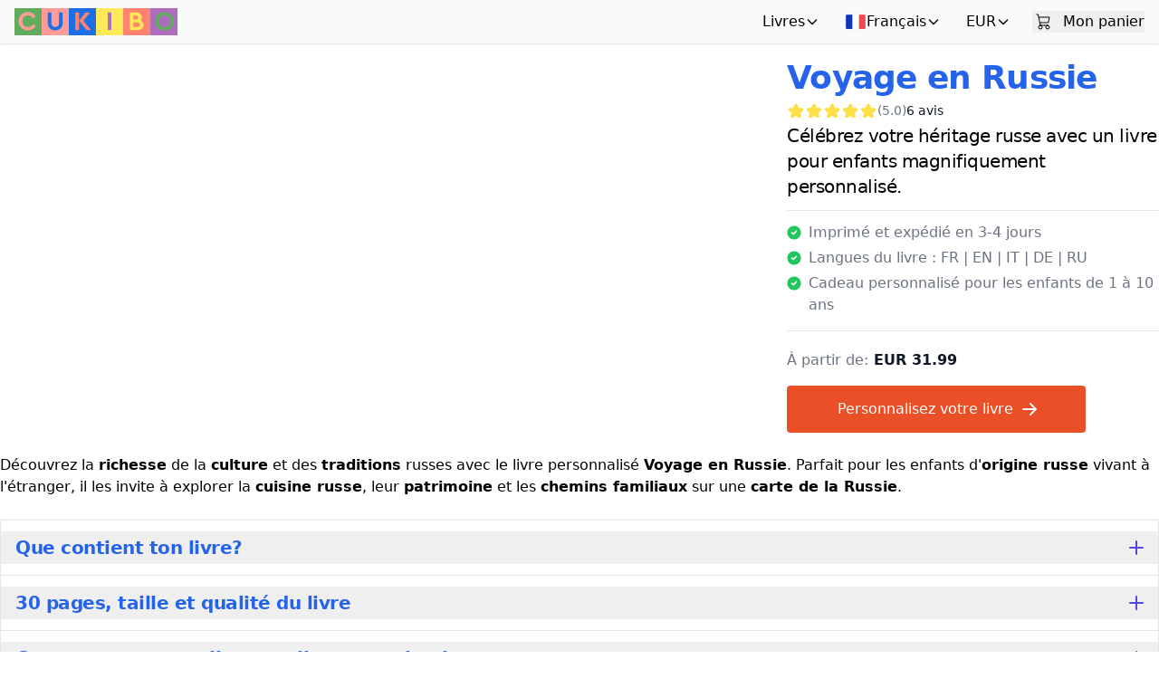

--- FILE ---
content_type: text/html
request_url: https://cukibo.com/fr/livre-personnalise-sur-la-russie-pour-les-enfants
body_size: 47526
content:
<!doctype html>
<!-- <html lang="fr-FR" dir="ltr"> -->
	<html lang="fr" dir="ltr">
	<head>
		<meta charset="utf-8" />
		<link rel="icon" href="../favicon.png" />
		<meta name="viewport" content="width=device-width, initial-scale=1" />
		
		<link href="../_app/immutable/assets/3.D7x6XXbw.css" rel="stylesheet">
		<link href="../_app/immutable/assets/Header.DvT2gEsO.css" rel="stylesheet">
		<link href="../_app/immutable/assets/ProductCardC.DQDmoMBz.css" rel="stylesheet">
		<link href="../_app/immutable/assets/BookConfigForm.Bgun4yLP.css" rel="stylesheet"><!--[--><!--[!--><meta name="description" content="Explorez la Russie grâce à un livre personnalisé pour enfants, rempli d'illustrations vibrantes, de traditions, d'aliments, de chansons et de danses russes. Parfait pour les enfants et un cadeau unique pour les parents ou les grands-parents. Disponible en plusieurs langues."><!--]--> <!----><link rel="alternate" hreflang="fr" href="https://cukibo.com/fr/livre-personnalise-sur-la-russie-pour-les-enfants" />
<link rel="alternate" hreflang="en" href="https://cukibo.com/personalised-book-about-russia-for-kids" />
<link rel="alternate" hreflang="de" href="https://cukibo.com/de/personalisiertes-buch-ueber-russland-fuer-kinder" />
<link rel="alternate" hreflang="es" href="https://cukibo.com/es/libro-personalizado-sobre-rusia" />
<link rel="alternate" hreflang="it" href="https://cukibo.com/it/libro-personalizzato-russia" />
<link rel="alternate" hreflang="ru" href="https://cukibo.com/ru/personalizirovannaya-kniga-o-rossii" />
<link rel="alternate" hreflang="pl" href="https://cukibo.com/pl/spersonalizowana-ksiazka-o-rosji-dla-dzieci" />
<link rel="alternate" hreflang="ro" href="https://cukibo.com/ro/carte-personalizata-despre-rusia" />
<link rel="alternate" hreflang="en-us" href="https://cukibo.com/us/russian-heritage-personalized-book" /><!----><!--]--><!--[--><!--[--><!--[--><!--[--><link rel="alternate" hreflang="en" href="https://cukibo.com/livre-personnalise-sur-la-russie-pour-les-enfants"><link rel="alternate" hreflang="de" href="https://cukibo.com/de/livre-personnalise-sur-la-russie-pour-les-enfants"><link rel="alternate" hreflang="ro" href="https://cukibo.com/ro/livre-personnalise-sur-la-russie-pour-les-enfants"><link rel="alternate" hreflang="es" href="https://cukibo.com/es/livre-personnalise-sur-la-russie-pour-les-enfants"><link rel="alternate" hreflang="fr" href="https://cukibo.com/fr/livre-personnalise-sur-la-russie-pour-les-enfants"><link rel="alternate" hreflang="it" href="https://cukibo.com/it/livre-personnalise-sur-la-russie-pour-les-enfants"><link rel="alternate" hreflang="pl" href="https://cukibo.com/pl/livre-personnalise-sur-la-russie-pour-les-enfants"><link rel="alternate" hreflang="ru" href="https://cukibo.com/ru/livre-personnalise-sur-la-russie-pour-les-enfants"><link rel="alternate" hreflang="en-us" href="https://cukibo.com/us/livre-personnalise-sur-la-russie-pour-les-enfants"><!--]--><!--]--><!--]--><!--]--><!--[--><!--[--><link rel="preload" fetchpriority="high" as="image" href="https://backend.cukibo.com/assets/bcee92f2-9c42-496d-88a5-9f2b087927d3?width=500&amp;quality=80&amp;format=webp"><!--]--><!--]--><!--[--><link rel="stylesheet" href="/assets/css/books-css/book-7.css?v1.1&amp;r=0.8126203370045195"> <!--[!--><!--]--><!--]--><!--[--><script async src="https://www.googletagmanager.com/gtag/js?id=G-XHVQSNVKFY"></script> <script>
      window.dataLayer = window.dataLayer || [];
  
      function gtag() {
        dataLayer.push(arguments);
      }
  
      gtag('js', new Date());
      gtag('config', 'G-XHVQSNVKFY');
    </script><!--]--><title>Livre d'enfant russe personnalisé - Découvrez la culture et les traditions russes</title>
	</head>
	<body data-sveltekit-preload-data="hover">
		<div style="display: contents"><!--[--><!--[--><!----><!----><!--[--><!----><!----><!----><nav class="fixed z-50 w-full antialiased border-b-0 shadow bg-slate-50 dark:bg-gray-800 dark:border-b dark:border-gray-700"><div class="px-2 py-[6px] text-center bg-blue-50 dark:bg-gray-900 hidden"><div class="max-w-screen-xl px-1 py-[2px] sm:py-1 mx-auto font-bold tracking-tight text-sm text-blue-600 dark:text-white bg-blue-200 dark:bg-green-700 rounded-md md:rounded-full">Livraison gratuite pour commandes supérieures à 95 €</div></div> <div class="max-w-screen-xl mx-auto px-2 md:px-4 2xl:px-0"><div class="flex items-center justify-between py-2"><div class="flex items-center flex-1 gap-4"><a href="/fr/" title="" class="shrink-0"><img class="block w-auto w-[144px] h-[24px] md:w-[180px] md:h-[30px]" src="/assets/images/logo/cukib-logo-180x30.svg" width="180" height="30" alt="CUKIBO"></a></div> <div class="flex items-center justify-end space-x-1 sm:space-x-2 md:space-x-5"><div class="w-full flex ml-2 items-center sm:w-auto sm:shrink-0 relative"><div class="dropdown-menu products-menu"><div class="dropdown-menu-button products-menu-button md:flex"><span>Livres</span></div> <div class="dropdown-menu-content products-menu-content max-h-[calc(100vh-100px)] overflow-y-auto"><div class="md:min-w-[360px]"><!--[--><div class="my-0"><a href="/fr/livre-de-football-pour-enfants" title="Mon Enfant, Le Champion !" class="flex items-center gap-2 [&amp;&amp;]:p-2 menu-item-link"><img loading="lazy" src="/book-cover-preview/200?p1=18&amp;p2=1&amp;p4=1&amp;p5=4&amp;p14=1&amp;p21=Oliver&amp;p22=Mom&amp;p23=Dad&amp;p25=1&amp;p27=2&amp;p28=1&amp;p29=2&amp;p30=1&amp;p35=2&amp;p38=1&amp;p39=&amp;p40=1&amp;p44=4&amp;p45=2&amp;p50=2" alt="Mon Enfant, Le Champion !" class="w-32 aspect-[80/57] rounded-sm shadow-md shadow-gray-300" width="128" height="91"> <div><div class="font-bold text-base leading-5 text-blue-600 dark:text-yellow-400 tracking-tight mb-1">Mon Enfant, Le Champion !</div> <div class="text-xs text-gray-500 dark:text-gray-300 leading-4 tracking-tight">Un livre personnalisé pour les enfants passionnés de football</div></div></a></div><div class="my-0"><a href="/fr/livre-personnalise-pour-enfants-vaincre-la-peur-et-prendre-confiance" title="Transformez la Peur en Courage avec notre Livre pour Enfants personnalisé" class="flex items-center gap-2 [&amp;&amp;]:p-2 menu-item-link"><img loading="lazy" src="/book-cover-preview/200?p1=19&amp;p2=1&amp;p4=1&amp;p5=4&amp;p14=1&amp;p21=Oliver&amp;p22=Mom&amp;p23=Dad&amp;p25=1&amp;p27=2&amp;p28=1&amp;p29=2&amp;p30=1&amp;p35=2&amp;p38=1&amp;p39=&amp;p40=1&amp;p44=4&amp;p45=2&amp;p50=2" alt="Transformez la Peur en Courage avec notre Livre pour Enfants personnalisé" class="w-32 aspect-[80/57] rounded-sm shadow-md shadow-gray-300" width="128" height="91"> <div><div class="font-bold text-base leading-5 text-blue-600 dark:text-yellow-400 tracking-tight mb-1">Transformez la Peur en Courage avec notre Livre pour Enfants personnalisé</div> <div class="text-xs text-gray-500 dark:text-gray-300 leading-4 tracking-tight">Un Livre Personnalisé Émouvant abordant la Peur et renforçant la Confiance en soi</div></div></a></div><div class="my-0"><a href="/fr/livre-pour-enfants-personnalise-heros-sante" title="Livre Personnalisé des Héros de la Santé" class="flex items-center gap-2 [&amp;&amp;]:p-2 menu-item-link"><img loading="lazy" src="/book-cover-preview/200?p1=15&amp;p2=1&amp;p4=1&amp;p5=4&amp;p14=1&amp;p21=Oliver&amp;p22=Mom&amp;p23=Dad&amp;p25=1&amp;p27=2&amp;p28=1&amp;p29=2&amp;p30=1&amp;p35=2&amp;p38=1&amp;p39=&amp;p40=1&amp;p44=4&amp;p45=2&amp;p50=2" alt="Livre Personnalisé des Héros de la Santé" class="w-32 aspect-[80/57] rounded-sm shadow-md shadow-gray-300" width="128" height="91"> <div><div class="font-bold text-base leading-5 text-blue-600 dark:text-yellow-400 tracking-tight mb-1">Livre Personnalisé des Héros de la Santé</div> <div class="text-xs text-gray-500 dark:text-gray-300 leading-4 tracking-tight">Une Histoire Unique Célébrant Votre Enfant et Son Parent Héros de la Santé</div></div></a></div><div class="my-0"><a href="/fr/livre-personnalise-pour-enfants-sur-la-france" title="Voyage en France" class="flex items-center gap-2 [&amp;&amp;]:p-2 menu-item-link"><img loading="lazy" src="/book-cover-preview/200?p1=13&amp;p2=1&amp;p4=1&amp;p5=4&amp;p14=1&amp;p21=Oliver&amp;p22=Mom&amp;p23=Dad&amp;p25=1&amp;p27=2&amp;p28=1&amp;p29=2&amp;p30=1&amp;p35=2&amp;p38=1&amp;p39=&amp;p40=1&amp;p44=4&amp;p45=2&amp;p50=2" alt="Voyage en France" class="w-32 aspect-[80/57] rounded-sm shadow-md shadow-gray-300" width="128" height="91"> <div><div class="font-bold text-base leading-5 text-blue-600 dark:text-yellow-400 tracking-tight mb-1">Voyage en France</div> <div class="text-xs text-gray-500 dark:text-gray-300 leading-4 tracking-tight">Livre personnalisé pour les enfants français vivant à l'étranger</div></div></a></div><div class="my-0"><a href="/fr/livre-la-foret-paisible-gestion-de-la-colere-pour-enfants" title="Voyage dans la forêt paisible" class="flex items-center gap-2 [&amp;&amp;]:p-2 menu-item-link"><img loading="lazy" src="/book-cover-preview/200?p1=17&amp;p2=1&amp;p4=1&amp;p5=4&amp;p14=1&amp;p21=Oliver&amp;p22=Mom&amp;p23=Dad&amp;p25=1&amp;p27=2&amp;p28=1&amp;p29=2&amp;p30=1&amp;p35=2&amp;p38=1&amp;p39=&amp;p40=1&amp;p44=4&amp;p45=2&amp;p50=2" alt="Voyage dans la forêt paisible" class="w-32 aspect-[80/57] rounded-sm shadow-md shadow-gray-300" width="128" height="91"> <div><div class="font-bold text-base leading-5 text-blue-600 dark:text-yellow-400 tracking-tight mb-1">Voyage dans la forêt paisible</div> <div class="text-xs text-gray-500 dark:text-gray-300 leading-4 tracking-tight">Un livre pour enfants magique et personnalisé pour les aider à gérer la colère</div></div></a></div><div class="my-0"><a href="/fr/livre-de-hockey-personnalise-pour-enfants" title="Patinez vers la victoire : Une aventure de hockey personnalisée" class="flex items-center gap-2 [&amp;&amp;]:p-2 menu-item-link"><img loading="lazy" src="/book-cover-preview/200?p1=20&amp;p2=1&amp;p4=1&amp;p5=4&amp;p14=1&amp;p21=Oliver&amp;p22=Mom&amp;p23=Dad&amp;p25=1&amp;p27=2&amp;p28=1&amp;p29=2&amp;p30=1&amp;p35=2&amp;p38=1&amp;p39=&amp;p40=1&amp;p44=4&amp;p45=2&amp;p50=2" alt="Patinez vers la victoire : Une aventure de hockey personnalisée" class="w-32 aspect-[80/57] rounded-sm shadow-md shadow-gray-300" width="128" height="91"> <div><div class="font-bold text-base leading-5 text-blue-600 dark:text-yellow-400 tracking-tight mb-1">Patinez vers la victoire : Une aventure de hockey personnalisée</div> <div class="text-xs text-gray-500 dark:text-gray-300 leading-4 tracking-tight">Transformez votre enfant en star du hockey avec notre livre personnalisé</div></div></a></div><div class="my-0"><a href="/fr/livre-personnalise-premiere-annee-pour-bebe" title="La Livre la Première Année" class="flex items-center gap-2 [&amp;&amp;]:p-2 menu-item-link"><img loading="lazy" src="/book-cover-preview/200?p1=1&amp;p2=1&amp;p4=1&amp;p5=4&amp;p14=1&amp;p21=Oliver&amp;p22=Mom&amp;p23=Dad&amp;p25=1&amp;p27=2&amp;p28=1&amp;p29=2&amp;p30=1&amp;p35=2&amp;p38=1&amp;p39=&amp;p40=1&amp;p44=4&amp;p45=2&amp;p50=2" alt="La Livre la Première Année" class="w-32 aspect-[80/57] rounded-sm shadow-md shadow-gray-300" width="128" height="91"> <div><div class="font-bold text-base leading-5 text-blue-600 dark:text-yellow-400 tracking-tight mb-1">La Livre la Première Année</div> <div class="text-xs text-gray-500 dark:text-gray-300 leading-4 tracking-tight">Célébrez le parcours de votre bébé avec un livre d'histoire personnalisé pour son 1er anniversaire</div></div></a></div><div class="my-0"><a href="/fr/livre-demenagement-pour-enfants-ma-nouvelle-maison" title="Ma Nouvelle Maison" class="flex items-center gap-2 [&amp;&amp;]:p-2 menu-item-link"><img loading="lazy" src="/book-cover-preview/200?p1=3&amp;p2=1&amp;p4=1&amp;p5=4&amp;p14=1&amp;p21=Oliver&amp;p22=Mom&amp;p23=Dad&amp;p25=1&amp;p27=2&amp;p28=1&amp;p29=2&amp;p30=1&amp;p35=2&amp;p38=1&amp;p39=&amp;p40=1&amp;p44=4&amp;p45=2&amp;p50=2" alt="Ma Nouvelle Maison" class="w-32 aspect-[80/57] rounded-sm shadow-md shadow-gray-300" width="128" height="91"> <div><div class="font-bold text-base leading-5 text-blue-600 dark:text-yellow-400 tracking-tight mb-1">Ma Nouvelle Maison</div> <div class="text-xs text-gray-500 dark:text-gray-300 leading-4 tracking-tight">Transforme le Stress du Déménagement en Joie avec un Livre Personnalisé pour Enfants</div></div></a></div><div class="my-0"><a href="/fr/livre-pour-enfants-sur-l-entree-a-l-ecole-maternelle" title="L'entrée à l'école maternelle" class="flex items-center gap-2 [&amp;&amp;]:p-2 menu-item-link"><img loading="lazy" src="/book-cover-preview/200?p1=8&amp;p2=1&amp;p4=1&amp;p5=4&amp;p14=1&amp;p21=Oliver&amp;p22=Mom&amp;p23=Dad&amp;p25=1&amp;p27=2&amp;p28=1&amp;p29=2&amp;p30=1&amp;p35=2&amp;p38=1&amp;p39=&amp;p40=1&amp;p44=4&amp;p45=2&amp;p50=2" alt="L'entrée à l'école maternelle" class="w-32 aspect-[80/57] rounded-sm shadow-md shadow-gray-300" width="128" height="91"> <div><div class="font-bold text-base leading-5 text-blue-600 dark:text-yellow-400 tracking-tight mb-1">L'entrée à l'école maternelle</div> <div class="text-xs text-gray-500 dark:text-gray-300 leading-4 tracking-tight">Un charmant livre personnalisé pour les enfants qui entrent en classe de maternelle.</div></div></a></div><div class="my-0"><a href="/fr/livre-enfants-voyage-en-roumanie" title="Livre Voyage en Roumanie" class="flex items-center gap-2 [&amp;&amp;]:p-2 menu-item-link"><img loading="lazy" src="/book-cover-preview/200?p1=4&amp;p2=1&amp;p4=1&amp;p5=4&amp;p14=1&amp;p21=Oliver&amp;p22=Mom&amp;p23=Dad&amp;p25=1&amp;p27=2&amp;p28=1&amp;p29=2&amp;p30=1&amp;p35=2&amp;p38=1&amp;p39=&amp;p40=1&amp;p44=4&amp;p45=2&amp;p50=2" alt="Livre Voyage en Roumanie" class="w-32 aspect-[80/57] rounded-sm shadow-md shadow-gray-300" width="128" height="91"> <div><div class="font-bold text-base leading-5 text-blue-600 dark:text-yellow-400 tracking-tight mb-1">Livre Voyage en Roumanie</div> <div class="text-xs text-gray-500 dark:text-gray-300 leading-4 tracking-tight">Personnalisé pour les enfants roumains qui vivent à l'étranger</div></div></a></div><div class="my-0"><a href="/fr/livre-personne-sur-la-pologne" title="Voyage en Pologne" class="flex items-center gap-2 [&amp;&amp;]:p-2 menu-item-link"><img loading="lazy" src="/book-cover-preview/200?p1=6&amp;p2=1&amp;p4=1&amp;p5=4&amp;p14=1&amp;p21=Oliver&amp;p22=Mom&amp;p23=Dad&amp;p25=1&amp;p27=2&amp;p28=1&amp;p29=2&amp;p30=1&amp;p35=2&amp;p38=1&amp;p39=&amp;p40=1&amp;p44=4&amp;p45=2&amp;p50=2" alt="Voyage en Pologne" class="w-32 aspect-[80/57] rounded-sm shadow-md shadow-gray-300" width="128" height="91"> <div><div class="font-bold text-base leading-5 text-blue-600 dark:text-yellow-400 tracking-tight mb-1">Voyage en Pologne</div> <div class="text-xs text-gray-500 dark:text-gray-300 leading-4 tracking-tight">Célébrez votre héritage polonais avec un livre pour enfants magnifiquement personnalisé.</div></div></a></div><div class="my-0"><a href="/fr/livre-personnalise-pour-les-enfants-sur-italie" title="Voyage en Italie" class="flex items-center gap-2 [&amp;&amp;]:p-2 menu-item-link"><img loading="lazy" src="/book-cover-preview/200?p1=12&amp;p2=1&amp;p4=1&amp;p5=4&amp;p14=1&amp;p21=Oliver&amp;p22=Mom&amp;p23=Dad&amp;p25=1&amp;p27=2&amp;p28=1&amp;p29=2&amp;p30=1&amp;p35=2&amp;p38=1&amp;p39=&amp;p40=1&amp;p44=4&amp;p45=2&amp;p50=2" alt="Voyage en Italie" class="w-32 aspect-[80/57] rounded-sm shadow-md shadow-gray-300" width="128" height="91"> <div><div class="font-bold text-base leading-5 text-blue-600 dark:text-yellow-400 tracking-tight mb-1">Voyage en Italie</div> <div class="text-xs text-gray-500 dark:text-gray-300 leading-4 tracking-tight">Un livre pour enfants magnifiquement personnalisé pour les familles italiennes vivant à l'étranger.</div></div></a></div><div class="my-0"><a href="/fr/livre-personnalise-sur-l-allemagne-pour-les-enfants" title="Voyage en Allemagne" class="flex items-center gap-2 [&amp;&amp;]:p-2 menu-item-link"><img loading="lazy" src="/book-cover-preview/200?p1=10&amp;p2=1&amp;p4=1&amp;p5=4&amp;p14=1&amp;p21=Oliver&amp;p22=Mom&amp;p23=Dad&amp;p25=1&amp;p27=2&amp;p28=1&amp;p29=2&amp;p30=1&amp;p35=2&amp;p38=1&amp;p39=&amp;p40=1&amp;p44=4&amp;p45=2&amp;p50=2" alt="Voyage en Allemagne" class="w-32 aspect-[80/57] rounded-sm shadow-md shadow-gray-300" width="128" height="91"> <div><div class="font-bold text-base leading-5 text-blue-600 dark:text-yellow-400 tracking-tight mb-1">Voyage en Allemagne</div> <div class="text-xs text-gray-500 dark:text-gray-300 leading-4 tracking-tight">Célébrez votre héritage allemand avec un livre pour enfants magnifiquement personnalisé</div></div></a></div><div class="my-0"><a href="/fr/livre-personnalise-sur-le-royaume-uni-pour-les-enfants" title="Voyage au Royaume-Uni" class="flex items-center gap-2 [&amp;&amp;]:p-2 menu-item-link"><img loading="lazy" src="/book-cover-preview/200?p1=11&amp;p2=1&amp;p4=1&amp;p5=4&amp;p14=1&amp;p21=Oliver&amp;p22=Mom&amp;p23=Dad&amp;p25=1&amp;p27=2&amp;p28=1&amp;p29=2&amp;p30=1&amp;p35=2&amp;p38=1&amp;p39=&amp;p40=1&amp;p44=4&amp;p45=2&amp;p50=2" alt="Voyage au Royaume-Uni" class="w-32 aspect-[80/57] rounded-sm shadow-md shadow-gray-300" width="128" height="91"> <div><div class="font-bold text-base leading-5 text-blue-600 dark:text-yellow-400 tracking-tight mb-1">Voyage au Royaume-Uni</div> <div class="text-xs text-gray-500 dark:text-gray-300 leading-4 tracking-tight">Célèbre ton héritage britannique avec un livre pour enfants magnifiquement personnalisé.</div></div></a></div><div class="my-0"><a href="/fr/livre-personnalise-sur-la-russie-pour-les-enfants" title="Voyage en Russie" class="flex items-center gap-2 [&amp;&amp;]:p-2 menu-item-link"><img loading="lazy" src="/book-cover-preview/200?p1=7&amp;p2=1&amp;p4=1&amp;p5=4&amp;p14=1&amp;p21=Oliver&amp;p22=Mom&amp;p23=Dad&amp;p25=1&amp;p27=2&amp;p28=1&amp;p29=2&amp;p30=1&amp;p35=2&amp;p38=1&amp;p39=&amp;p40=1&amp;p44=4&amp;p45=2&amp;p50=2" alt="Voyage en Russie" class="w-32 aspect-[80/57] rounded-sm shadow-md shadow-gray-300" width="128" height="91"> <div><div class="font-bold text-base leading-5 text-blue-600 dark:text-yellow-400 tracking-tight mb-1">Voyage en Russie</div> <div class="text-xs text-gray-500 dark:text-gray-300 leading-4 tracking-tight">Célébrez votre héritage russe avec un livre pour enfants magnifiquement personnalisé.</div></div></a></div><div class="my-0"><a href="/fr/livre-sur-les-etats-unis-pour-les-enfants-americains-vivant-a-l-etranger" title="Livre des expats Voyage aux États-Unis" class="flex items-center gap-2 [&amp;&amp;]:p-2 menu-item-link"><img loading="lazy" src="/book-cover-preview/200?p1=5&amp;p2=1&amp;p4=1&amp;p5=4&amp;p14=1&amp;p21=Oliver&amp;p22=Mom&amp;p23=Dad&amp;p25=1&amp;p27=2&amp;p28=1&amp;p29=2&amp;p30=1&amp;p35=2&amp;p38=1&amp;p39=&amp;p40=1&amp;p44=4&amp;p45=2&amp;p50=2" alt="Livre des expats Voyage aux États-Unis" class="w-32 aspect-[80/57] rounded-sm shadow-md shadow-gray-300" width="128" height="91"> <div><div class="font-bold text-base leading-5 text-blue-600 dark:text-yellow-400 tracking-tight mb-1">Livre des expats Voyage aux États-Unis</div> <div class="text-xs text-gray-500 dark:text-gray-300 leading-4 tracking-tight">Personnalisé pour les enfants américains vivant à l'étranger</div></div></a></div><div class="my-0"><a href="/fr/livre-personnalise-sur-irlande-pour-les-enfants" title="Voyage en Irlande" class="flex items-center gap-2 [&amp;&amp;]:p-2 menu-item-link"><img loading="lazy" src="/book-cover-preview/200?p1=14&amp;p2=1&amp;p4=1&amp;p5=4&amp;p14=1&amp;p21=Oliver&amp;p22=Mom&amp;p23=Dad&amp;p25=1&amp;p27=2&amp;p28=1&amp;p29=2&amp;p30=1&amp;p35=2&amp;p38=1&amp;p39=&amp;p40=1&amp;p44=4&amp;p45=2&amp;p50=2" alt="Voyage en Irlande" class="w-32 aspect-[80/57] rounded-sm shadow-md shadow-gray-300" width="128" height="91"> <div><div class="font-bold text-base leading-5 text-blue-600 dark:text-yellow-400 tracking-tight mb-1">Voyage en Irlande</div> <div class="text-xs text-gray-500 dark:text-gray-300 leading-4 tracking-tight">Un livre pour enfants personnalisé pour célébrer ton héritage irlandais</div></div></a></div><div class="my-0"><a href="/fr/livre-de-noel-pour-enfants-personnalise" title=" Le Noël le plus loufoque" class="flex items-center gap-2 [&amp;&amp;]:p-2 menu-item-link"><img loading="lazy" src="/book-cover-preview/200?p1=16&amp;p2=1&amp;p4=1&amp;p5=4&amp;p14=1&amp;p21=Oliver&amp;p22=Mom&amp;p23=Dad&amp;p25=1&amp;p27=2&amp;p28=1&amp;p29=2&amp;p30=1&amp;p35=2&amp;p38=1&amp;p39=&amp;p40=1&amp;p44=4&amp;p45=2&amp;p50=2" alt=" Le Noël le plus loufoque" class="w-32 aspect-[80/57] rounded-sm shadow-md shadow-gray-300" width="128" height="91"> <div><div class="font-bold text-base leading-5 text-blue-600 dark:text-yellow-400 tracking-tight mb-1"> Le Noël le plus loufoque</div> <div class="text-xs text-gray-500 dark:text-gray-300 leading-4 tracking-tight">Un livre personnalisé pour les petits assistants du Père Noël</div></div></a></div><!--]--></div><!----></div></div></div> <div class="dropdown-menu"><div class="dropdown-menu-button"><img width="24" height="18" class="object-cover w-6 rounded-sm border border-slate-100" src="/assets/images/flags/fr.svg" alt=""> <span class="inline-block md:hidden">FR</span> <span class="hidden md:inline-block">Français</span></div> <ul class="dropdown-menu-content w-40"><!--[--><li class="my-0 whitespace-nowrap"><a href="/fr/livre-personnalise-sur-la-russie-pour-les-enfants" data-no-translate="" title="" class="inline-flex items-center w-full gap-2 menu-item-link"><img width="24" height="18" loading="lazy" class="w-6 h-auto shrink-0" src="/assets/images/flags/fr.svg" alt=""> Français</a></li><li class="my-0 whitespace-nowrap"><a href="/personalised-book-about-russia-for-kids" data-no-translate="" title="" class="inline-flex items-center w-full gap-2 menu-item-link"><img width="24" height="18" loading="lazy" class="w-6 h-auto shrink-0" src="/assets/images/flags/gb.svg" alt=""> English</a></li><li class="my-0 whitespace-nowrap"><a href="/de/personalisiertes-buch-ueber-russland-fuer-kinder" data-no-translate="" title="" class="inline-flex items-center w-full gap-2 menu-item-link"><img width="24" height="18" loading="lazy" class="w-6 h-auto shrink-0" src="/assets/images/flags/de.svg" alt=""> Deutsch</a></li><li class="my-0 whitespace-nowrap"><a href="/es/libro-personalizado-sobre-rusia" data-no-translate="" title="" class="inline-flex items-center w-full gap-2 menu-item-link"><img width="24" height="18" loading="lazy" class="w-6 h-auto shrink-0" src="/assets/images/flags/es.svg" alt=""> Español</a></li><li class="my-0 whitespace-nowrap"><a href="/it/libro-personalizzato-russia" data-no-translate="" title="" class="inline-flex items-center w-full gap-2 menu-item-link"><img width="24" height="18" loading="lazy" class="w-6 h-auto shrink-0" src="/assets/images/flags/it.svg" alt=""> Italiano</a></li><li class="my-0 whitespace-nowrap"><a href="/ru/personalizirovannaya-kniga-o-rossii" data-no-translate="" title="" class="inline-flex items-center w-full gap-2 menu-item-link"><img width="24" height="18" loading="lazy" class="w-6 h-auto shrink-0" src="/assets/images/flags/ru.svg" alt=""> Русский</a></li><li class="my-0 whitespace-nowrap"><a href="/pl/spersonalizowana-ksiazka-o-rosji-dla-dzieci" data-no-translate="" title="" class="inline-flex items-center w-full gap-2 menu-item-link"><img width="24" height="18" loading="lazy" class="w-6 h-auto shrink-0" src="/assets/images/flags/pl.svg" alt=""> Polski</a></li><li class="my-0 whitespace-nowrap"><a href="/ro/carte-personalizata-despre-rusia" data-no-translate="" title="" class="inline-flex items-center w-full gap-2 menu-item-link"><img width="24" height="18" loading="lazy" class="w-6 h-auto shrink-0" src="/assets/images/flags/ro.svg" alt=""> Română</a></li><li class="my-0 whitespace-nowrap"><a href="/us/russian-heritage-personalized-book" data-no-translate="" title="" class="inline-flex items-center w-full gap-2 menu-item-link"><img width="24" height="18" loading="lazy" class="w-6 h-auto shrink-0" src="/assets/images/flags/us.svg" alt=""> English US</a></li><!--]--></ul></div> <div class="dropdown-menu"><div class="dropdown-menu-button">EUR</div> <ul tabindex="0" role="menu" class="dropdown-menu-content"><!--[--><li><button class="menu-item-link">EUR</button></li><li><button class="menu-item-link">USD</button></li><li><button class="menu-item-link">GBP</button></li><li><button class="menu-item-link">CHF</button></li><!--]--></ul></div> <div class="relative flex flex-row justify-end"><button class="flex border-0 items-center"><span class="sr-only">Mon panier</span> <div class="relative mr-1 sm:mr-2.5"><img src="/assets/images/icons/cart-icon.svg" alt="Mon panier"> <!--[!--><!--]--></div> <span class="hidden sm:flex">Mon panier</span></button></div> <button class="flex pl-2 md:hidden flex-shrink-0 items-center" type="button" aria-expanded="false"><span class="sr-only">Open main menu</span> <img class="w-6 h-6" src="/assets/images/icons/burger-menu.svg" alt="Main Menu Button"></button> <span class="products-menu-overlay-open md:hidden"></span></div></div></div></nav> <div class="overlay-menu-panel"><div class="flex items-center justify-between p-2 bg-slate-50"><div class="flex items-center flex-1 gap-4"><a href="/fr/" title="" class="shrink-0"><img class="block w-auto w-[144px] h-[24px] md:w-[180px] md:h-[30px]" src="/assets/images/logo/cukib-logo-180x30.svg" width="180" height="30" alt="CUKIBO"></a></div> <button class="overlay-menu-close-button text-xl bg-primary-300 w-7 h-7 leading-none rounded-sm flex items-center justify-center text-primary-600">×</button></div> <div class="p-1 flex-1 overflow-y-auto"><div class="md:min-w-[360px]"><!--[--><div class="my-0"><a href="/fr/livre-de-football-pour-enfants" title="Mon Enfant, Le Champion !" class="flex items-center gap-2 [&amp;&amp;]:p-2 menu-item-link"><img loading="lazy" src="/book-cover-preview/200?p1=18&amp;p2=1&amp;p4=1&amp;p5=4&amp;p14=1&amp;p21=Oliver&amp;p22=Mom&amp;p23=Dad&amp;p25=1&amp;p27=2&amp;p28=1&amp;p29=2&amp;p30=1&amp;p35=2&amp;p38=1&amp;p39=&amp;p40=1&amp;p44=4&amp;p45=2&amp;p50=2" alt="Mon Enfant, Le Champion !" class="w-32 aspect-[80/57] rounded-sm shadow-md shadow-gray-300" width="128" height="91"> <div><div class="font-bold text-base leading-5 text-blue-600 dark:text-yellow-400 tracking-tight mb-1">Mon Enfant, Le Champion !</div> <div class="text-xs text-gray-500 dark:text-gray-300 leading-4 tracking-tight">Un livre personnalisé pour les enfants passionnés de football</div></div></a></div><div class="my-0"><a href="/fr/livre-personnalise-pour-enfants-vaincre-la-peur-et-prendre-confiance" title="Transformez la Peur en Courage avec notre Livre pour Enfants personnalisé" class="flex items-center gap-2 [&amp;&amp;]:p-2 menu-item-link"><img loading="lazy" src="/book-cover-preview/200?p1=19&amp;p2=1&amp;p4=1&amp;p5=4&amp;p14=1&amp;p21=Oliver&amp;p22=Mom&amp;p23=Dad&amp;p25=1&amp;p27=2&amp;p28=1&amp;p29=2&amp;p30=1&amp;p35=2&amp;p38=1&amp;p39=&amp;p40=1&amp;p44=4&amp;p45=2&amp;p50=2" alt="Transformez la Peur en Courage avec notre Livre pour Enfants personnalisé" class="w-32 aspect-[80/57] rounded-sm shadow-md shadow-gray-300" width="128" height="91"> <div><div class="font-bold text-base leading-5 text-blue-600 dark:text-yellow-400 tracking-tight mb-1">Transformez la Peur en Courage avec notre Livre pour Enfants personnalisé</div> <div class="text-xs text-gray-500 dark:text-gray-300 leading-4 tracking-tight">Un Livre Personnalisé Émouvant abordant la Peur et renforçant la Confiance en soi</div></div></a></div><div class="my-0"><a href="/fr/livre-pour-enfants-personnalise-heros-sante" title="Livre Personnalisé des Héros de la Santé" class="flex items-center gap-2 [&amp;&amp;]:p-2 menu-item-link"><img loading="lazy" src="/book-cover-preview/200?p1=15&amp;p2=1&amp;p4=1&amp;p5=4&amp;p14=1&amp;p21=Oliver&amp;p22=Mom&amp;p23=Dad&amp;p25=1&amp;p27=2&amp;p28=1&amp;p29=2&amp;p30=1&amp;p35=2&amp;p38=1&amp;p39=&amp;p40=1&amp;p44=4&amp;p45=2&amp;p50=2" alt="Livre Personnalisé des Héros de la Santé" class="w-32 aspect-[80/57] rounded-sm shadow-md shadow-gray-300" width="128" height="91"> <div><div class="font-bold text-base leading-5 text-blue-600 dark:text-yellow-400 tracking-tight mb-1">Livre Personnalisé des Héros de la Santé</div> <div class="text-xs text-gray-500 dark:text-gray-300 leading-4 tracking-tight">Une Histoire Unique Célébrant Votre Enfant et Son Parent Héros de la Santé</div></div></a></div><div class="my-0"><a href="/fr/livre-personnalise-pour-enfants-sur-la-france" title="Voyage en France" class="flex items-center gap-2 [&amp;&amp;]:p-2 menu-item-link"><img loading="lazy" src="/book-cover-preview/200?p1=13&amp;p2=1&amp;p4=1&amp;p5=4&amp;p14=1&amp;p21=Oliver&amp;p22=Mom&amp;p23=Dad&amp;p25=1&amp;p27=2&amp;p28=1&amp;p29=2&amp;p30=1&amp;p35=2&amp;p38=1&amp;p39=&amp;p40=1&amp;p44=4&amp;p45=2&amp;p50=2" alt="Voyage en France" class="w-32 aspect-[80/57] rounded-sm shadow-md shadow-gray-300" width="128" height="91"> <div><div class="font-bold text-base leading-5 text-blue-600 dark:text-yellow-400 tracking-tight mb-1">Voyage en France</div> <div class="text-xs text-gray-500 dark:text-gray-300 leading-4 tracking-tight">Livre personnalisé pour les enfants français vivant à l'étranger</div></div></a></div><div class="my-0"><a href="/fr/livre-la-foret-paisible-gestion-de-la-colere-pour-enfants" title="Voyage dans la forêt paisible" class="flex items-center gap-2 [&amp;&amp;]:p-2 menu-item-link"><img loading="lazy" src="/book-cover-preview/200?p1=17&amp;p2=1&amp;p4=1&amp;p5=4&amp;p14=1&amp;p21=Oliver&amp;p22=Mom&amp;p23=Dad&amp;p25=1&amp;p27=2&amp;p28=1&amp;p29=2&amp;p30=1&amp;p35=2&amp;p38=1&amp;p39=&amp;p40=1&amp;p44=4&amp;p45=2&amp;p50=2" alt="Voyage dans la forêt paisible" class="w-32 aspect-[80/57] rounded-sm shadow-md shadow-gray-300" width="128" height="91"> <div><div class="font-bold text-base leading-5 text-blue-600 dark:text-yellow-400 tracking-tight mb-1">Voyage dans la forêt paisible</div> <div class="text-xs text-gray-500 dark:text-gray-300 leading-4 tracking-tight">Un livre pour enfants magique et personnalisé pour les aider à gérer la colère</div></div></a></div><div class="my-0"><a href="/fr/livre-de-hockey-personnalise-pour-enfants" title="Patinez vers la victoire : Une aventure de hockey personnalisée" class="flex items-center gap-2 [&amp;&amp;]:p-2 menu-item-link"><img loading="lazy" src="/book-cover-preview/200?p1=20&amp;p2=1&amp;p4=1&amp;p5=4&amp;p14=1&amp;p21=Oliver&amp;p22=Mom&amp;p23=Dad&amp;p25=1&amp;p27=2&amp;p28=1&amp;p29=2&amp;p30=1&amp;p35=2&amp;p38=1&amp;p39=&amp;p40=1&amp;p44=4&amp;p45=2&amp;p50=2" alt="Patinez vers la victoire : Une aventure de hockey personnalisée" class="w-32 aspect-[80/57] rounded-sm shadow-md shadow-gray-300" width="128" height="91"> <div><div class="font-bold text-base leading-5 text-blue-600 dark:text-yellow-400 tracking-tight mb-1">Patinez vers la victoire : Une aventure de hockey personnalisée</div> <div class="text-xs text-gray-500 dark:text-gray-300 leading-4 tracking-tight">Transformez votre enfant en star du hockey avec notre livre personnalisé</div></div></a></div><div class="my-0"><a href="/fr/livre-personnalise-premiere-annee-pour-bebe" title="La Livre la Première Année" class="flex items-center gap-2 [&amp;&amp;]:p-2 menu-item-link"><img loading="lazy" src="/book-cover-preview/200?p1=1&amp;p2=1&amp;p4=1&amp;p5=4&amp;p14=1&amp;p21=Oliver&amp;p22=Mom&amp;p23=Dad&amp;p25=1&amp;p27=2&amp;p28=1&amp;p29=2&amp;p30=1&amp;p35=2&amp;p38=1&amp;p39=&amp;p40=1&amp;p44=4&amp;p45=2&amp;p50=2" alt="La Livre la Première Année" class="w-32 aspect-[80/57] rounded-sm shadow-md shadow-gray-300" width="128" height="91"> <div><div class="font-bold text-base leading-5 text-blue-600 dark:text-yellow-400 tracking-tight mb-1">La Livre la Première Année</div> <div class="text-xs text-gray-500 dark:text-gray-300 leading-4 tracking-tight">Célébrez le parcours de votre bébé avec un livre d'histoire personnalisé pour son 1er anniversaire</div></div></a></div><div class="my-0"><a href="/fr/livre-demenagement-pour-enfants-ma-nouvelle-maison" title="Ma Nouvelle Maison" class="flex items-center gap-2 [&amp;&amp;]:p-2 menu-item-link"><img loading="lazy" src="/book-cover-preview/200?p1=3&amp;p2=1&amp;p4=1&amp;p5=4&amp;p14=1&amp;p21=Oliver&amp;p22=Mom&amp;p23=Dad&amp;p25=1&amp;p27=2&amp;p28=1&amp;p29=2&amp;p30=1&amp;p35=2&amp;p38=1&amp;p39=&amp;p40=1&amp;p44=4&amp;p45=2&amp;p50=2" alt="Ma Nouvelle Maison" class="w-32 aspect-[80/57] rounded-sm shadow-md shadow-gray-300" width="128" height="91"> <div><div class="font-bold text-base leading-5 text-blue-600 dark:text-yellow-400 tracking-tight mb-1">Ma Nouvelle Maison</div> <div class="text-xs text-gray-500 dark:text-gray-300 leading-4 tracking-tight">Transforme le Stress du Déménagement en Joie avec un Livre Personnalisé pour Enfants</div></div></a></div><div class="my-0"><a href="/fr/livre-pour-enfants-sur-l-entree-a-l-ecole-maternelle" title="L'entrée à l'école maternelle" class="flex items-center gap-2 [&amp;&amp;]:p-2 menu-item-link"><img loading="lazy" src="/book-cover-preview/200?p1=8&amp;p2=1&amp;p4=1&amp;p5=4&amp;p14=1&amp;p21=Oliver&amp;p22=Mom&amp;p23=Dad&amp;p25=1&amp;p27=2&amp;p28=1&amp;p29=2&amp;p30=1&amp;p35=2&amp;p38=1&amp;p39=&amp;p40=1&amp;p44=4&amp;p45=2&amp;p50=2" alt="L'entrée à l'école maternelle" class="w-32 aspect-[80/57] rounded-sm shadow-md shadow-gray-300" width="128" height="91"> <div><div class="font-bold text-base leading-5 text-blue-600 dark:text-yellow-400 tracking-tight mb-1">L'entrée à l'école maternelle</div> <div class="text-xs text-gray-500 dark:text-gray-300 leading-4 tracking-tight">Un charmant livre personnalisé pour les enfants qui entrent en classe de maternelle.</div></div></a></div><div class="my-0"><a href="/fr/livre-enfants-voyage-en-roumanie" title="Livre Voyage en Roumanie" class="flex items-center gap-2 [&amp;&amp;]:p-2 menu-item-link"><img loading="lazy" src="/book-cover-preview/200?p1=4&amp;p2=1&amp;p4=1&amp;p5=4&amp;p14=1&amp;p21=Oliver&amp;p22=Mom&amp;p23=Dad&amp;p25=1&amp;p27=2&amp;p28=1&amp;p29=2&amp;p30=1&amp;p35=2&amp;p38=1&amp;p39=&amp;p40=1&amp;p44=4&amp;p45=2&amp;p50=2" alt="Livre Voyage en Roumanie" class="w-32 aspect-[80/57] rounded-sm shadow-md shadow-gray-300" width="128" height="91"> <div><div class="font-bold text-base leading-5 text-blue-600 dark:text-yellow-400 tracking-tight mb-1">Livre Voyage en Roumanie</div> <div class="text-xs text-gray-500 dark:text-gray-300 leading-4 tracking-tight">Personnalisé pour les enfants roumains qui vivent à l'étranger</div></div></a></div><div class="my-0"><a href="/fr/livre-personne-sur-la-pologne" title="Voyage en Pologne" class="flex items-center gap-2 [&amp;&amp;]:p-2 menu-item-link"><img loading="lazy" src="/book-cover-preview/200?p1=6&amp;p2=1&amp;p4=1&amp;p5=4&amp;p14=1&amp;p21=Oliver&amp;p22=Mom&amp;p23=Dad&amp;p25=1&amp;p27=2&amp;p28=1&amp;p29=2&amp;p30=1&amp;p35=2&amp;p38=1&amp;p39=&amp;p40=1&amp;p44=4&amp;p45=2&amp;p50=2" alt="Voyage en Pologne" class="w-32 aspect-[80/57] rounded-sm shadow-md shadow-gray-300" width="128" height="91"> <div><div class="font-bold text-base leading-5 text-blue-600 dark:text-yellow-400 tracking-tight mb-1">Voyage en Pologne</div> <div class="text-xs text-gray-500 dark:text-gray-300 leading-4 tracking-tight">Célébrez votre héritage polonais avec un livre pour enfants magnifiquement personnalisé.</div></div></a></div><div class="my-0"><a href="/fr/livre-personnalise-pour-les-enfants-sur-italie" title="Voyage en Italie" class="flex items-center gap-2 [&amp;&amp;]:p-2 menu-item-link"><img loading="lazy" src="/book-cover-preview/200?p1=12&amp;p2=1&amp;p4=1&amp;p5=4&amp;p14=1&amp;p21=Oliver&amp;p22=Mom&amp;p23=Dad&amp;p25=1&amp;p27=2&amp;p28=1&amp;p29=2&amp;p30=1&amp;p35=2&amp;p38=1&amp;p39=&amp;p40=1&amp;p44=4&amp;p45=2&amp;p50=2" alt="Voyage en Italie" class="w-32 aspect-[80/57] rounded-sm shadow-md shadow-gray-300" width="128" height="91"> <div><div class="font-bold text-base leading-5 text-blue-600 dark:text-yellow-400 tracking-tight mb-1">Voyage en Italie</div> <div class="text-xs text-gray-500 dark:text-gray-300 leading-4 tracking-tight">Un livre pour enfants magnifiquement personnalisé pour les familles italiennes vivant à l'étranger.</div></div></a></div><div class="my-0"><a href="/fr/livre-personnalise-sur-l-allemagne-pour-les-enfants" title="Voyage en Allemagne" class="flex items-center gap-2 [&amp;&amp;]:p-2 menu-item-link"><img loading="lazy" src="/book-cover-preview/200?p1=10&amp;p2=1&amp;p4=1&amp;p5=4&amp;p14=1&amp;p21=Oliver&amp;p22=Mom&amp;p23=Dad&amp;p25=1&amp;p27=2&amp;p28=1&amp;p29=2&amp;p30=1&amp;p35=2&amp;p38=1&amp;p39=&amp;p40=1&amp;p44=4&amp;p45=2&amp;p50=2" alt="Voyage en Allemagne" class="w-32 aspect-[80/57] rounded-sm shadow-md shadow-gray-300" width="128" height="91"> <div><div class="font-bold text-base leading-5 text-blue-600 dark:text-yellow-400 tracking-tight mb-1">Voyage en Allemagne</div> <div class="text-xs text-gray-500 dark:text-gray-300 leading-4 tracking-tight">Célébrez votre héritage allemand avec un livre pour enfants magnifiquement personnalisé</div></div></a></div><div class="my-0"><a href="/fr/livre-personnalise-sur-le-royaume-uni-pour-les-enfants" title="Voyage au Royaume-Uni" class="flex items-center gap-2 [&amp;&amp;]:p-2 menu-item-link"><img loading="lazy" src="/book-cover-preview/200?p1=11&amp;p2=1&amp;p4=1&amp;p5=4&amp;p14=1&amp;p21=Oliver&amp;p22=Mom&amp;p23=Dad&amp;p25=1&amp;p27=2&amp;p28=1&amp;p29=2&amp;p30=1&amp;p35=2&amp;p38=1&amp;p39=&amp;p40=1&amp;p44=4&amp;p45=2&amp;p50=2" alt="Voyage au Royaume-Uni" class="w-32 aspect-[80/57] rounded-sm shadow-md shadow-gray-300" width="128" height="91"> <div><div class="font-bold text-base leading-5 text-blue-600 dark:text-yellow-400 tracking-tight mb-1">Voyage au Royaume-Uni</div> <div class="text-xs text-gray-500 dark:text-gray-300 leading-4 tracking-tight">Célèbre ton héritage britannique avec un livre pour enfants magnifiquement personnalisé.</div></div></a></div><div class="my-0"><a href="/fr/livre-personnalise-sur-la-russie-pour-les-enfants" title="Voyage en Russie" class="flex items-center gap-2 [&amp;&amp;]:p-2 menu-item-link"><img loading="lazy" src="/book-cover-preview/200?p1=7&amp;p2=1&amp;p4=1&amp;p5=4&amp;p14=1&amp;p21=Oliver&amp;p22=Mom&amp;p23=Dad&amp;p25=1&amp;p27=2&amp;p28=1&amp;p29=2&amp;p30=1&amp;p35=2&amp;p38=1&amp;p39=&amp;p40=1&amp;p44=4&amp;p45=2&amp;p50=2" alt="Voyage en Russie" class="w-32 aspect-[80/57] rounded-sm shadow-md shadow-gray-300" width="128" height="91"> <div><div class="font-bold text-base leading-5 text-blue-600 dark:text-yellow-400 tracking-tight mb-1">Voyage en Russie</div> <div class="text-xs text-gray-500 dark:text-gray-300 leading-4 tracking-tight">Célébrez votre héritage russe avec un livre pour enfants magnifiquement personnalisé.</div></div></a></div><div class="my-0"><a href="/fr/livre-sur-les-etats-unis-pour-les-enfants-americains-vivant-a-l-etranger" title="Livre des expats Voyage aux États-Unis" class="flex items-center gap-2 [&amp;&amp;]:p-2 menu-item-link"><img loading="lazy" src="/book-cover-preview/200?p1=5&amp;p2=1&amp;p4=1&amp;p5=4&amp;p14=1&amp;p21=Oliver&amp;p22=Mom&amp;p23=Dad&amp;p25=1&amp;p27=2&amp;p28=1&amp;p29=2&amp;p30=1&amp;p35=2&amp;p38=1&amp;p39=&amp;p40=1&amp;p44=4&amp;p45=2&amp;p50=2" alt="Livre des expats Voyage aux États-Unis" class="w-32 aspect-[80/57] rounded-sm shadow-md shadow-gray-300" width="128" height="91"> <div><div class="font-bold text-base leading-5 text-blue-600 dark:text-yellow-400 tracking-tight mb-1">Livre des expats Voyage aux États-Unis</div> <div class="text-xs text-gray-500 dark:text-gray-300 leading-4 tracking-tight">Personnalisé pour les enfants américains vivant à l'étranger</div></div></a></div><div class="my-0"><a href="/fr/livre-personnalise-sur-irlande-pour-les-enfants" title="Voyage en Irlande" class="flex items-center gap-2 [&amp;&amp;]:p-2 menu-item-link"><img loading="lazy" src="/book-cover-preview/200?p1=14&amp;p2=1&amp;p4=1&amp;p5=4&amp;p14=1&amp;p21=Oliver&amp;p22=Mom&amp;p23=Dad&amp;p25=1&amp;p27=2&amp;p28=1&amp;p29=2&amp;p30=1&amp;p35=2&amp;p38=1&amp;p39=&amp;p40=1&amp;p44=4&amp;p45=2&amp;p50=2" alt="Voyage en Irlande" class="w-32 aspect-[80/57] rounded-sm shadow-md shadow-gray-300" width="128" height="91"> <div><div class="font-bold text-base leading-5 text-blue-600 dark:text-yellow-400 tracking-tight mb-1">Voyage en Irlande</div> <div class="text-xs text-gray-500 dark:text-gray-300 leading-4 tracking-tight">Un livre pour enfants personnalisé pour célébrer ton héritage irlandais</div></div></a></div><div class="my-0"><a href="/fr/livre-de-noel-pour-enfants-personnalise" title=" Le Noël le plus loufoque" class="flex items-center gap-2 [&amp;&amp;]:p-2 menu-item-link"><img loading="lazy" src="/book-cover-preview/200?p1=16&amp;p2=1&amp;p4=1&amp;p5=4&amp;p14=1&amp;p21=Oliver&amp;p22=Mom&amp;p23=Dad&amp;p25=1&amp;p27=2&amp;p28=1&amp;p29=2&amp;p30=1&amp;p35=2&amp;p38=1&amp;p39=&amp;p40=1&amp;p44=4&amp;p45=2&amp;p50=2" alt=" Le Noël le plus loufoque" class="w-32 aspect-[80/57] rounded-sm shadow-md shadow-gray-300" width="128" height="91"> <div><div class="font-bold text-base leading-5 text-blue-600 dark:text-yellow-400 tracking-tight mb-1"> Le Noël le plus loufoque</div> <div class="text-xs text-gray-500 dark:text-gray-300 leading-4 tracking-tight">Un livre personnalisé pour les petits assistants du Père Noël</div></div></a></div><!--]--></div><!----></div></div><!----> <div class="pt-8 md:pt-12 lg:pt-14"><!--[!--><!----><section class="[&amp;&amp;]:px-0 [&amp;&amp;]:md:px-4 [&amp;&amp;]:xl:px-0 py-3 md:py-5 lg:py-3 section dark:bg-gray-800"><div class="md:grid md:grid-cols-2 lg:grid-cols-3 md:gap-5 lg:gap-6"><div class="w-full order-1 lg:col-span-2 mx-auto shrink-0 mb-3"><!--[--><div id="indicators-carousel" class="relative bg-white rounded-lg dark:bg-gray-800" style=" --min-width-1: 200%; --min-width-2: 155.55555555555554%; --min-width-3: 127.27272727272727%; --min-width-4: 107.6923076923077%; --thumb-width: 27%; --thumb-height: auto; " data-carousel="static"><div class="relative md:rounded-lg mb-1"><div class="flex-1 relative aspect-[560/315] h-full w-full overflow-hidden duration-700 ease-in-out md:rounded bg-beige-50 dark:bg-gray-700" data-carousel-item="active"><!--[!--><picture><source media="(max-width: 500px)" srcset="https://backend.cukibo.com/assets/bcee92f2-9c42-496d-88a5-9f2b087927d3?width=500&amp;quality=80&amp;format=webp"> <source media="(max-width: 767px)" srcset="https://backend.cukibo.com/assets/bcee92f2-9c42-496d-88a5-9f2b087927d3?width=768&amp;quality=80&amp;format=webp"> <img loading="eager" src="https://backend.cukibo.com/assets/bcee92f2-9c42-496d-88a5-9f2b087927d3?width=1200&amp;quality=80&amp;format=webp" class="object-cover w-full h-full" width="1200" height="833" alt=""></picture><!--]--> <!--[!--><!--]--></div> <!--[--><button aria-label="Previous" type="button" class="absolute top-0 z-30 flex items-center justify-center h-[calc(100%-44px)] px-4 cursor-pointer start-0 group focus:outline-none" data-carousel-prev=""><span class="inline-flex items-center justify-center translate-y-5 w-10 h-10 rounded-full bg-white/40 dark:bg-gray-800/40 group-hover:bg-white/50 dark:group-hover:bg-gray-800/60 group-focus:ring-4 group-focus:ring-white dark:group-focus:ring-gray-800/70 group-focus:outline-none"><svg class="w-4 h-4 text-white dark:text-gray-800 rtl:rotate-180" aria-hidden="true" xmlns="http://www.w3.org/2000/svg" fill="none" viewBox="0 0 6 10"><path stroke="currentColor" stroke-linecap="round" stroke-linejoin="round" stroke-width="2" d="M5 1 1 5l4 4"></path></svg> <span class="sr-only">Previous</span></span></button> <button aria-label="Next" type="button" class="absolute top-0 z-30 flex items-center justify-center h-[calc(100%-44px)] px-4 cursor-pointer end-0 group focus:outline-none" data-carousel-next=""><span class="inline-flex items-center justify-center translate-y-5 w-10 h-10 rounded-full bg-white/40 dark:bg-gray-800/40 group-hover:bg-white/50 dark:group-hover:bg-gray-800/60 group-focus:ring-4 group-focus:ring-white dark:group-focus:ring-gray-800/70 group-focus:outline-none"><svg class="w-4 h-4 text-white dark:text-gray-800 rtl:rotate-180" aria-hidden="true" xmlns="http://www.w3.org/2000/svg" fill="none" viewBox="0 0 6 10"><path stroke="currentColor" stroke-linecap="round" stroke-linejoin="round" stroke-width="2" d="m1 9 4-4-4-4"></path></svg> <span class="sr-only">Next</span></span></button><!--]--></div> <!--[--><div class="w-full overflow-x-auto no-scrollbar overflow-y-clip"><div class="carousel-tumbs-holder relative z-40 flex items-center justify-start overflow-x-auto no-scrollbar overflow-y-clip svelte-c7j78h"><div class="flex items-center w-full justify-start gap-1"><!--[--><button type="button" class="w-[27%] aspect-[4/3] flex relative items-center justify-center overflow-hidden rounded bg-beige-100 dark:bg-gray-700 focus:outline-none svelte-c7j78h" data-carousel-indicator="0"><!--[!--><img loading="lazy" src="https://backend.cukibo.com/assets/bcee92f2-9c42-496d-88a5-9f2b087927d3?width=150&amp;quality=70&amp;format=webp" class="object-cover h-full w-full rounded" alt=""><!--]--></button><button type="button" class="w-[27%] aspect-[4/3] flex relative items-center justify-center overflow-hidden rounded bg-beige-100 dark:bg-gray-700 focus:outline-none svelte-c7j78h" data-carousel-indicator="1"><!--[--><div class="video-thumbnail-holder svelte-c7j78h"><img loading="lazy" src="https://img.youtube.com/vi/08kZURkZRe0/mqdefault.jpg" class="object-cover h-full w-full rounded" alt=""></div><!--]--></button><button type="button" class="w-[27%] aspect-[4/3] flex relative items-center justify-center overflow-hidden rounded bg-beige-100 dark:bg-gray-700 focus:outline-none svelte-c7j78h" data-carousel-indicator="2"><!--[!--><img loading="lazy" src="https://backend.cukibo.com/assets/2d1a63e9-a959-4a59-bd1c-653ce457e415?width=150&amp;quality=70&amp;format=webp" class="object-cover h-full w-full rounded" alt=""><!--]--></button><button type="button" class="w-[27%] aspect-[4/3] flex relative items-center justify-center overflow-hidden rounded bg-beige-100 dark:bg-gray-700 focus:outline-none svelte-c7j78h" data-carousel-indicator="3"><!--[!--><img loading="lazy" src="https://backend.cukibo.com/assets/52241a0d-2851-4c24-8eb9-818850661c2d?width=150&amp;quality=70&amp;format=webp" class="object-cover h-full w-full rounded" alt=""><!--]--></button><button type="button" class="w-[27%] aspect-[4/3] flex relative items-center justify-center overflow-hidden rounded bg-beige-100 dark:bg-gray-700 focus:outline-none svelte-c7j78h" data-carousel-indicator="4"><!--[!--><img loading="lazy" src="https://backend.cukibo.com/assets/b29d4117-a0da-49c1-893f-d138d23633b0?width=150&amp;quality=70&amp;format=webp" class="object-cover h-full w-full rounded" alt=""><!--]--></button><button type="button" class="w-[27%] aspect-[4/3] flex relative items-center justify-center overflow-hidden rounded bg-beige-100 dark:bg-gray-700 focus:outline-none svelte-c7j78h" data-carousel-indicator="5"><!--[!--><img loading="lazy" src="https://backend.cukibo.com/assets/c9bd86c0-0bcc-4ee1-80ea-8d3d4fbb7785?width=150&amp;quality=70&amp;format=webp" class="object-cover h-full w-full rounded" alt=""><!--]--></button><button type="button" class="w-[27%] aspect-[4/3] flex relative items-center justify-center overflow-hidden rounded bg-beige-100 dark:bg-gray-700 focus:outline-none svelte-c7j78h" data-carousel-indicator="6"><!--[!--><img loading="lazy" src="https://backend.cukibo.com/assets/d4ef541e-0439-400d-9d71-8acf3a83cb60?width=150&amp;quality=70&amp;format=webp" class="object-cover h-full w-full rounded" alt=""><!--]--></button><!--]--></div></div></div><!--]--></div><!--]--><!----></div> <div class="px-4 mt-3 md:px-0 md:mt-0 lg:mt-0 order-2"><!--[--><h1 class="mb-2 leading-9"><!--[--><a href="/fr/livre-personnalise-sur-la-russie-pour-les-enfants">Voyage en Russie</a><!--]--></h1><!--]--> <!--[--><div class="mt-0 sm:items-center sm:gap-4 sm:flex "><div class="flex items-center gap-2 mt-1 sm:mt-0"><div class="flex items-center gap-0.5"><!--[--><svg class="w-5 h-5 text-yellow-300" aria-hidden="true" xmlns="http://www.w3.org/2000/svg" width="24" height="24" fill="currentColor" viewBox="0 0 24 24"><path d="M13.849 4.22c-.684-1.626-3.014-1.626-3.698 0L8.397 8.387l-4.552.361c-1.775.14-2.495 2.331-1.142 3.477l3.468 2.937-1.06 4.392c-.413 1.713 1.472 3.067 2.992 2.149L12 19.35l3.897 2.354c1.52.918 3.405-.436 2.992-2.15l-1.06-4.39 3.468-2.938c1.353-1.146.633-3.336-1.142-3.477l-4.552-.36-1.754-4.17Z"></path></svg><svg class="w-5 h-5 text-yellow-300" aria-hidden="true" xmlns="http://www.w3.org/2000/svg" width="24" height="24" fill="currentColor" viewBox="0 0 24 24"><path d="M13.849 4.22c-.684-1.626-3.014-1.626-3.698 0L8.397 8.387l-4.552.361c-1.775.14-2.495 2.331-1.142 3.477l3.468 2.937-1.06 4.392c-.413 1.713 1.472 3.067 2.992 2.149L12 19.35l3.897 2.354c1.52.918 3.405-.436 2.992-2.15l-1.06-4.39 3.468-2.938c1.353-1.146.633-3.336-1.142-3.477l-4.552-.36-1.754-4.17Z"></path></svg><svg class="w-5 h-5 text-yellow-300" aria-hidden="true" xmlns="http://www.w3.org/2000/svg" width="24" height="24" fill="currentColor" viewBox="0 0 24 24"><path d="M13.849 4.22c-.684-1.626-3.014-1.626-3.698 0L8.397 8.387l-4.552.361c-1.775.14-2.495 2.331-1.142 3.477l3.468 2.937-1.06 4.392c-.413 1.713 1.472 3.067 2.992 2.149L12 19.35l3.897 2.354c1.52.918 3.405-.436 2.992-2.15l-1.06-4.39 3.468-2.938c1.353-1.146.633-3.336-1.142-3.477l-4.552-.36-1.754-4.17Z"></path></svg><svg class="w-5 h-5 text-yellow-300" aria-hidden="true" xmlns="http://www.w3.org/2000/svg" width="24" height="24" fill="currentColor" viewBox="0 0 24 24"><path d="M13.849 4.22c-.684-1.626-3.014-1.626-3.698 0L8.397 8.387l-4.552.361c-1.775.14-2.495 2.331-1.142 3.477l3.468 2.937-1.06 4.392c-.413 1.713 1.472 3.067 2.992 2.149L12 19.35l3.897 2.354c1.52.918 3.405-.436 2.992-2.15l-1.06-4.39 3.468-2.938c1.353-1.146.633-3.336-1.142-3.477l-4.552-.36-1.754-4.17Z"></path></svg><svg class="w-5 h-5 text-yellow-300" aria-hidden="true" xmlns="http://www.w3.org/2000/svg" width="24" height="24" fill="currentColor" viewBox="0 0 24 24"><path d="M13.849 4.22c-.684-1.626-3.014-1.626-3.698 0L8.397 8.387l-4.552.361c-1.775.14-2.495 2.331-1.142 3.477l3.468 2.937-1.06 4.392c-.413 1.713 1.472 3.067 2.992 2.149L12 19.35l3.897 2.354c1.52.918 3.405-.436 2.992-2.15l-1.06-4.39 3.468-2.938c1.353-1.146.633-3.336-1.142-3.477l-4.552-.36-1.754-4.17Z"></path></svg><!--]--></div><!----> <span class="text-sm font-medium leading-none text-gray-500 dark:text-gray-400">(5.0)</span> <span class="text-sm font-medium leading-none text-gray-900 dark:text-white">6 avis</span></div></div><!--]--> <!--[--><h2 class="text-lg font-normal md:text-xl">Célébrez votre héritage russe avec un livre pour enfants magnifiquement personnalisé.</h2><!--]--> <hr class="my-1 border-gray-200 md:my-3 dark:border-gray-800"> <!--[!--><!--]--> <!--[--><ul class="max-w-md space-y-1 text-sm text-gray-500 list-inside md:text-base dark:text-gray-400 "><!--[--><!--[!--><li class="flex items-start"><svg class="flex-shrink-0 w-4 h-4 mt-0.5 md:mt-1 text-green-500 me-2" aria-hidden="true" xmlns="http://www.w3.org/2000/svg" fill="currentColor" viewBox="0 0 20 20"><path d="M10 .5a9.5 9.5 0 1 0 9.5 9.5A9.51 9.51 0 0 0 10 .5Zm3.707 8.207-4 4a1 1 0 0 1-1.414 0l-2-2a1 1 0 0 1 1.414-1.414L9 10.586l3.293-3.293a1 1 0 0 1 1.414 1.414Z"></path></svg> Imprimé et expédié en 3-4 jours</li><!--]--><!--[!--><li class="flex items-start"><svg class="flex-shrink-0 w-4 h-4 mt-0.5 md:mt-1 text-green-500 me-2" aria-hidden="true" xmlns="http://www.w3.org/2000/svg" fill="currentColor" viewBox="0 0 20 20"><path d="M10 .5a9.5 9.5 0 1 0 9.5 9.5A9.51 9.51 0 0 0 10 .5Zm3.707 8.207-4 4a1 1 0 0 1-1.414 0l-2-2a1 1 0 0 1 1.414-1.414L9 10.586l3.293-3.293a1 1 0 0 1 1.414 1.414Z"></path></svg> Langues du livre : FR | EN | IT | DE | RU </li><!--]--><!--[!--><li class="flex items-start"><svg class="flex-shrink-0 w-4 h-4 mt-0.5 md:mt-1 text-green-500 me-2" aria-hidden="true" xmlns="http://www.w3.org/2000/svg" fill="currentColor" viewBox="0 0 20 20"><path d="M10 .5a9.5 9.5 0 1 0 9.5 9.5A9.51 9.51 0 0 0 10 .5Zm3.707 8.207-4 4a1 1 0 0 1-1.414 0l-2-2a1 1 0 0 1 1.414-1.414L9 10.586l3.293-3.293a1 1 0 0 1 1.414 1.414Z"></path></svg> Cadeau personnalisé pour les enfants de 1 à 10 ans</li><!--]--><!--]--></ul> <hr class="my-2 border-gray-200 md:my-4 dark:border-gray-800"><!--]--> <p class="text-gray-900 sm:text-xl dark:text-white"><span class="text-base text-gray-500">À partir de:</span> <span class="text-base font-bold">EUR 31.99</span></p> <div class="mt-3 mb-3 sm:gap-4 sm:items-center sm:flex "><a href="/fr/livre-personnalise-sur-la-russie-pour-les-enfants#book-config-panel-7" title="" class="cta-button cta-button-primary" role="button">Personnalisez votre livre <svg class="w-5 h-5 ml-2 -mr-1" fill="currentColor" viewBox="0 0 20 20" xmlns="http://www.w3.org/2000/svg"><path fill-rule="evenodd" d="M10.293 3.293a1 1 0 011.414 0l6 6a1 1 0 010 1.414l-6 6a1 1 0 01-1.414-1.414L14.586 11H3a1 1 0 110-2h11.586l-4.293-4.293a1 1 0 010-1.414z" clip-rule="evenodd"></path></svg></a><!----></div></div></div><!----></section> <div class="product-page-content"><!--[--><section class="text-sm leading-6 md:text-base section"><!----><p>D&eacute;couvrez la <strong>richesse</strong> de la <strong>culture</strong> et des <strong>traditions</strong> russes avec le livre personnalis&eacute; <strong>Voyage en Russie</strong>. Parfait pour les enfants d'<strong>origine russe</strong> vivant &agrave; l'&eacute;tranger, il les invite &agrave; explorer la <strong>cuisine russe</strong>, leur <strong>patrimoine</strong> et les <strong>chemins familiaux</strong> sur une <strong>carte de la Russie</strong>.</p><!----></section><!--]--> <!--[--><section class="section py-3 lg:py-4 section-pattern-1"><div id="accordion-color" data-accordion="collapse" data-active-classes="bg-blue-100 dark:bg-gray-800 text-blue-600 dark:text-white"><!--[--><div class="divide-y divide-slate-200 dark:divide-gray-700 bg-white border dark:border-gray-700 dark:bg-gray-900 shadow"><!--[--><div class="py-2"><h2><button id="faqs-title-0" type="button" class="flex items-center justify-between w-full text-blue-600 dark:text-beige-100 text-base md:text-lg lg:text-xl tracking-tighter md:tracking-tight leading-tight py-0 md:py-1 px-3 md:px-4" aria-expanded="false" aria-controls="faqs-text-0"><span class="text-left">Que contient ton livre?</span> <svg class="fill-indigo-600 dark:fill-beige-200 shrink-0 ml-8" width="16" height="16" xmlns="http://www.w3.org/2000/svg"><rect y="7" width="16" height="2" rx="1" class="transform origin-center transition duration-200 ease-out "></rect><rect y="7" width="16" height="2" rx="1" class="transform origin-center rotate-90 transition duration-200 ease-out "></rect></svg></button></h2> <div id="faqs-text-0" role="region" aria-labelledby="faqs-title-0" class="grid text-sm md:text-base text-slate-600 dark:text-gray-300 overflow-hidden transition-all duration-300 ease-in-out grid-rows-[0fr] opacity-0"><div class="overflow-hidden"><div class="grid gap-4 lg:gap-2 p-4 grid-cols-1"><!--[!--><!--]--> <div class="py-2 px-3 md:py-3 md:px-4"><!----><p>&Agrave; l'int&eacute;rieur de ce livre magnifiquement illustr&eacute;, les jeunes lecteurs se lancent dans une d&eacute;licieuse aventure &agrave; travers les riches traditions et la culture de la Russie. De la d&eacute;couverte des saveurs des plats russes traditionnels &agrave; l'apprentissage de chansons et de danses amusantes, chaque page offre une nouvelle exp&eacute;rience. Les enfants exploreront &eacute;galement la g&eacute;ographie de la Russie, en localisant les racines de leur famille sur la carte et en se familiarisant avec les f&ecirc;tes du pays. Personnalis&eacute; avec les noms d'&ecirc;tres chers, ce livre permet aux enfants de faire facilement le lien avec leur h&eacute;ritage russe, cr&eacute;ant ainsi une exp&eacute;rience sinc&egrave;re pour les parents et les grands-parents.</p><!----></div></div></div></div></div><div class="py-2"><h2><button id="faqs-title-1" type="button" class="flex items-center justify-between w-full text-blue-600 dark:text-beige-100 text-base md:text-lg lg:text-xl tracking-tighter md:tracking-tight leading-tight py-0 md:py-1 px-3 md:px-4" aria-expanded="false" aria-controls="faqs-text-1"><span class="text-left">30 pages, taille et qualité du livre</span> <svg class="fill-indigo-600 dark:fill-beige-200 shrink-0 ml-8" width="16" height="16" xmlns="http://www.w3.org/2000/svg"><rect y="7" width="16" height="2" rx="1" class="transform origin-center transition duration-200 ease-out "></rect><rect y="7" width="16" height="2" rx="1" class="transform origin-center rotate-90 transition duration-200 ease-out "></rect></svg></button></h2> <div id="faqs-text-1" role="region" aria-labelledby="faqs-title-1" class="grid text-sm md:text-base text-slate-600 dark:text-gray-300 overflow-hidden transition-all duration-300 ease-in-out grid-rows-[0fr] opacity-0"><div class="overflow-hidden"><div class="grid gap-4 lg:gap-2 p-4 grid-cols-1"><!--[!--><!--]--> <div class="py-2 px-3 md:py-3 md:px-4"><!----><p>Chaque livre personnalis&eacute; contient 30 pages magnifiquement illustr&eacute;es, disponibles en deux formats pour r&eacute;pondre &agrave; tes besoins :</p>
<ul>
<li>le populaire A4 format, id&eacute;al pour le partage et la lecture en commun,</li>
<li>ou le format compact A5, parfait pour les petites mains mais tout aussi riche en qualit&eacute; et en histoires.</li>
</ul>
<p>Chaque livre est imprim&eacute; un par un avec les plus r&eacute;centes technologies pour garantir les d&eacute;tails les plus fins et des couleurs &eacute;clatantes. La couverture robuste est con&ccedil;ue pour r&eacute;sister &agrave; des ann&eacute;es de plaisir, tandis que le papier &eacute;cologique ajoute une touche r&eacute;fl&eacute;chie, rendant ce cadeau non seulement m&eacute;morable mais aussi respectueux de l'environnement.</p><!----></div></div></div></div></div><div class="py-2"><h2><button id="faqs-title-2" type="button" class="flex items-center justify-between w-full text-blue-600 dark:text-beige-100 text-base md:text-lg lg:text-xl tracking-tighter md:tracking-tight leading-tight py-0 md:py-1 px-3 md:px-4" aria-expanded="false" aria-controls="faqs-text-2"><span class="text-left">Comment personnaliser ton livre tout simplement</span> <svg class="fill-indigo-600 dark:fill-beige-200 shrink-0 ml-8" width="16" height="16" xmlns="http://www.w3.org/2000/svg"><rect y="7" width="16" height="2" rx="1" class="transform origin-center transition duration-200 ease-out "></rect><rect y="7" width="16" height="2" rx="1" class="transform origin-center rotate-90 transition duration-200 ease-out "></rect></svg></button></h2> <div id="faqs-text-2" role="region" aria-labelledby="faqs-title-2" class="grid text-sm md:text-base text-slate-600 dark:text-gray-300 overflow-hidden transition-all duration-300 ease-in-out grid-rows-[0fr] opacity-0"><div class="overflow-hidden"><div class="grid gap-4 lg:gap-2 p-4 grid-cols-1"><!--[!--><!--]--> <div class="py-2 px-3 md:py-3 md:px-4"><!----><p>Personnaliser ton livre est simple et rapide ! Commence par entrer le nom de l'enfant et ajoute le nom du parent, de la famille ou d'autres &ecirc;tres chers que tu aimerais mettre en vedette. Choisis le personnage qui ressemble le plus &agrave; ton enfant et s&eacute;lectionne la langue du livre. Suis les &eacute;tapes simples pour pr&eacute;visualiser ton livre instantan&eacute;ment, en t'assurant que chaque d&eacute;tail est parfait. Regarde notre courte vid&eacute;o pour voir comment tu peux cr&eacute;er une histoire unique en quelques minutes !</p><!----></div></div></div></div></div><!--]--></div><!--]--><!----></div></section><!--]--> <!--[--><section class="px-3 md:px-4 py-3 md:py-5 mt-3 bg-yellow-200 dark:bg-beige-800"><div class="max-w-screen-xl mx-auto"><!--[--><div class="divide-y divide-slate-200 dark:divide-gray-700 bg-white border dark:border-gray-700 dark:bg-gray-900 shadow"><!--[--><div class="py-2"><h2><button id="faqs-title-0" type="button" class="flex items-center justify-between w-full text-blue-600 dark:text-beige-100 text-base md:text-lg lg:text-xl tracking-tighter md:tracking-tight leading-tight py-0 md:py-1 px-3 md:px-4" aria-expanded="false" aria-controls="faqs-text-0"><span class="text-left">Regarde un peu dans le livre</span> <svg class="fill-indigo-600 dark:fill-beige-200 shrink-0 ml-8" width="16" height="16" xmlns="http://www.w3.org/2000/svg"><rect y="7" width="16" height="2" rx="1" class="transform origin-center transition duration-200 ease-out "></rect><rect y="7" width="16" height="2" rx="1" class="transform origin-center rotate-90 transition duration-200 ease-out "></rect></svg></button></h2> <div id="faqs-text-0" role="region" aria-labelledby="faqs-title-0" class="grid text-sm md:text-base text-slate-600 dark:text-gray-300 overflow-hidden transition-all duration-300 ease-in-out grid-rows-[0fr] opacity-0"><div class="overflow-hidden"><div class="grid gap-4 lg:gap-2 p-4 grid-cols-1 lg:grid-cols-2"><!--[--><div class="col-span-1"><iframe class="w-full h-full aspect-[560/315] hidden" width="560" height="315" src="https://www.youtube.com/embed/08kZURkZRe0?autoplay=0" title="" frameborder="0" loading="lazy" allow="accelerometer; autoplay; clipboard-write; encrypted-media; gyroscope; picture-in-picture; web-share" referrerpolicy="strict-origin-when-cross-origin" allowfullscreen></iframe></div><!--]--> <div class="py-2 px-3 md:py-3 md:px-4"><!----><p>Embarquez pour un voyage captivant &agrave; travers la Russie gr&acirc;ce &agrave; un livre personnalis&eacute; pour enfants qui fait revivre les traditions, les saveurs et la chaleur de ce magnifique pays. Parfaitement adapt&eacute; aux jeunes lecteurs, ce livre vous permet d'ins&eacute;rer les noms d'&ecirc;tres chers, qu'il s'agisse d'une m&egrave;re ou d'un p&egrave;re russe, ou m&ecirc;me d'une grand-m&egrave;re sp&eacute;ciale, cr&eacute;ant ainsi un cadeau vraiment unique qui sera ch&eacute;ri &agrave; jamais.</p>
<p>Au fur et &agrave; mesure de leur exploration, les enfants d&eacute;couvriront les danses traditionnelles russes, les mets d&eacute;licieux et les souvenirs pr&eacute;cieux partag&eacute;s par les familles. De la d&eacute;couverte de la Russie sur la carte &agrave; l'apprentissage de chansons et de danses russes, chaque page est une aventure passionnante qui jette un pont entre les g&eacute;n&eacute;rations et les cultures.</p>
<p>Gr&acirc;ce &agrave; ses superbes illustrations et &agrave; son impression de haute qualit&eacute;, ce livre n'est pas qu'une simple histoire : c'est une exp&eacute;rience enrichissante. C'est le cadeau id&eacute;al pour tout enfant qui souhaite renouer avec son h&eacute;ritage russe, tout en offrant aux parents et aux grands-parents une belle fa&ccedil;on de transmettre des traditions qui leur sont ch&egrave;res. Offrez un livre de qualit&eacute; sup&eacute;rieure qui c&eacute;l&egrave;bre la richesse de la culture et des liens familiaux.</p><!----></div></div></div></div></div><!--]--></div><!--]--><!----></div></section><!--]--> <!--[--><section class="section py-3 lg:py-4 section-pattern-1"><div class="mx-auto book-config-panel-holder" id="book-config-panel-7-holder"><div class="mx-auto bg-white dark:bg-gray-800 max-w-screen-xl flex relative flex-col book-config-panel book-config-panel-7 text-center svelte-gv5ugj" id="book-config-panel-7" style="--dimensions-ratio: 1.414;"><div class="relative svelte-gv5ugj"><div class="shadow-md"><div class="dark:bg-slate-900 bg-[#48200b] dark:border-slate-600 shadow-xl scale-[1] p-2 lg:p-3"><div class="w-full aspect-[120/57] md:aspect-[180/57] lg:aspect-[200/57] overflow-x-auto overflow-y-clip max-h-[30vh]"><div class="flex gap-2 lg:gap-2 flex-nowrap justify-start h-full  svelte-148nukn"><!--[--><div class="relative h-full aspect-[800/570] bg-white"><picture class="h-full aspect-[80/57]"><source media="(max-width: 500px)" srcset="/book-preview-image/7/cover-1/300?p2=1&amp;p3=1&amp;p4=1&amp;p11=1&amp;p14=1&amp;p21=&amp;p22=Mum&amp;p23=Dad&amp;p25=1&amp;p27=2&amp;p28=1&amp;p29=2&amp;p30=1&amp;p35=2&amp;p38=1&amp;p39=&amp;p40=1&amp;p44=1&amp;p45=2&amp;p50=2"> <source media="(max-width: 767px)" srcset="/book-preview-image/7/cover-1/400?p2=1&amp;p3=1&amp;p4=1&amp;p11=1&amp;p14=1&amp;p21=&amp;p22=Mum&amp;p23=Dad&amp;p25=1&amp;p27=2&amp;p28=1&amp;p29=2&amp;p30=1&amp;p35=2&amp;p38=1&amp;p39=&amp;p40=1&amp;p44=1&amp;p45=2&amp;p50=2"> <img loading="lazy" class="h-full aspect-[80/57]" src="/book-preview-image/7/cover-1/400?p2=1&amp;p3=1&amp;p4=1&amp;p11=1&amp;p14=1&amp;p21=&amp;p22=Mum&amp;p23=Dad&amp;p25=1&amp;p27=2&amp;p28=1&amp;p29=2&amp;p30=1&amp;p35=2&amp;p38=1&amp;p39=&amp;p40=1&amp;p44=1&amp;p45=2&amp;p50=2" alt=""></picture> <div class="absolute inset-0"><div class="absolute top-0 z-30 left-0 w-[800px] h-[570px] origin-top-left" style="transform: scale(calc(400 / 800)); color: initial;"><!--[--><!--[--><!----><div class="overlay-text book-7-lang-1 book-page-cover-1 page-cover-1-p-0 book-7-page-cover-1-p-0 book-7-page-cover-1-p-0-lang-1 paragraph-lg color-1-1 text-center absolute" style="width: 49.07%; top: calc(7.14% - 10px); right: 26.39%;">Oliver,</div><!----><!----><div class="overlay-text book-7-lang-1 book-page-cover-1 page-cover-1-p-1 book-7-page-cover-1-p-1 book-7-page-cover-1-p-1-lang-1 paragraph-md color-1-1 text-center absolute" style="width: 81.48%; top: calc(23.38% - 10px); right: 10.19%;">Your Journey to</div><!----><!----><div class="overlay-text book-7-lang-1 book-page-cover-1 page-cover-1-p-2 book-7-page-cover-1-p-2 book-7-page-cover-1-p-2-lang-1 paragraph-sm color-1-1 text-center absolute" style="width: 62.96%; bottom: calc(14.94% - 10px); right: 19.91%;">Sharing this journey with you:<br>Mum</div><!----><!--]--><!--]--></div></div> <div class="absolute inset-0 z-20 cover-overlay "></div><!----></div><!--]--> <!--[--><div class="relative h-full aspect-[800/570] bg-white  svelte-148nukn" id="normal-preview-page-preview-box-0"><picture class="h-full aspect-[80/57]"><source media="(max-width: 500px)" srcset="/book-preview-image/7/8/300?p2=1&amp;p3=1&amp;p4=1&amp;p11=1&amp;p14=1&amp;p21=&amp;p22=Mum&amp;p23=Dad&amp;p25=1&amp;p27=2&amp;p28=1&amp;p29=2&amp;p30=1&amp;p35=2&amp;p38=1&amp;p39=&amp;p40=1&amp;p44=1&amp;p45=2&amp;p50=2"> <source media="(max-width: 767px)" srcset="/book-preview-image/7/8/400?p2=1&amp;p3=1&amp;p4=1&amp;p11=1&amp;p14=1&amp;p21=&amp;p22=Mum&amp;p23=Dad&amp;p25=1&amp;p27=2&amp;p28=1&amp;p29=2&amp;p30=1&amp;p35=2&amp;p38=1&amp;p39=&amp;p40=1&amp;p44=1&amp;p45=2&amp;p50=2"> <img loading="lazy" class="h-full aspect-[80/57]" src="/book-preview-image/7/8/400?p2=1&amp;p3=1&amp;p4=1&amp;p11=1&amp;p14=1&amp;p21=&amp;p22=Mum&amp;p23=Dad&amp;p25=1&amp;p27=2&amp;p28=1&amp;p29=2&amp;p30=1&amp;p35=2&amp;p38=1&amp;p39=&amp;p40=1&amp;p44=1&amp;p45=2&amp;p50=2" alt=""></picture> <div class="absolute inset-0"><div class="absolute top-0 z-30 left-0 w-[800px] h-[570px] origin-top-left" style="transform: scale(calc(400 / 800)); color: initial;"><!--[--><!--[--><!----><div class="overlay-text book-7-lang-1 book-page-8 page-8-p-0 book-7-page-8-p-0 book-7-page-8-p-0-lang-1 paragraph color-1-2 text-center" style="width: 74.07%; margin-top: calc(8.44% - 10px); margin-left: 13.89%;">Russia is a beautiful country with a very big coastline <br>and many beautiful lakes, Oliver. <br>One of the greatest lakes in Russia is called Baikal. This is the deepest <br>and largest freshwater lake in the whole world. In summertime in Russia, <br>some kids go to the beach to play in the waves and build sandcastles.   </div><!----><!--]--><!--]--></div></div> <div class="absolute inset-0 z-20  "></div><!----></div><div class="relative h-full aspect-[800/570] bg-white  svelte-148nukn" id="normal-preview-page-preview-box-1"><picture class="h-full aspect-[80/57]"><source media="(max-width: 500px)" srcset="/book-preview-image/7/9/300?p2=1&amp;p3=1&amp;p4=1&amp;p11=1&amp;p14=1&amp;p21=&amp;p22=Mum&amp;p23=Dad&amp;p25=1&amp;p27=2&amp;p28=1&amp;p29=2&amp;p30=1&amp;p35=2&amp;p38=1&amp;p39=&amp;p40=1&amp;p44=1&amp;p45=2&amp;p50=2"> <source media="(max-width: 767px)" srcset="/book-preview-image/7/9/400?p2=1&amp;p3=1&amp;p4=1&amp;p11=1&amp;p14=1&amp;p21=&amp;p22=Mum&amp;p23=Dad&amp;p25=1&amp;p27=2&amp;p28=1&amp;p29=2&amp;p30=1&amp;p35=2&amp;p38=1&amp;p39=&amp;p40=1&amp;p44=1&amp;p45=2&amp;p50=2"> <img loading="lazy" class="h-full aspect-[80/57]" src="/book-preview-image/7/9/400?p2=1&amp;p3=1&amp;p4=1&amp;p11=1&amp;p14=1&amp;p21=&amp;p22=Mum&amp;p23=Dad&amp;p25=1&amp;p27=2&amp;p28=1&amp;p29=2&amp;p30=1&amp;p35=2&amp;p38=1&amp;p39=&amp;p40=1&amp;p44=1&amp;p45=2&amp;p50=2" alt=""></picture> <div class="absolute inset-0"><div class="absolute top-0 z-30 left-0 w-[800px] h-[570px] origin-top-left" style="transform: scale(calc(400 / 800)); color: initial;"><!--[--><!--[--><!----><div class="overlay-text book-7-lang-1 book-page-9 page-9-p-0 book-7-page-9-p-0 book-7-page-9-p-0-lang-1 paragraph color-1-2 text-center " style="width: 78.7%; margin-top: calc(8.44% - 10px); margin-left: 11.57%;">Lots of kids go also to the mountains in the summer to play in the fresh air. <br>One of the most popular mountains in Russia is called the Caucasus Mountains. <br>There you can go hiking and you can have adventures in the forests. <br>Who do you know in your family who can tell you more about summer in Russia? <br>Maybe Mum has old photos from when she was a child. <br>What did she enjoy most as a child during the summer? </div><!----><!---->Maybe Mum has old photos from when she was a child. <br>What did she enjoy most as a child during the summer? <!----><!--]--><!--]--></div></div> <div class="absolute inset-0 z-20  "></div><!----></div><div class="relative h-full aspect-[800/570] bg-white  svelte-148nukn" id="normal-preview-page-preview-box-2"><picture class="h-full aspect-[80/57]"><source media="(max-width: 500px)" srcset="/book-preview-image/7/10/300?p2=1&amp;p3=1&amp;p4=1&amp;p11=1&amp;p14=1&amp;p21=&amp;p22=Mum&amp;p23=Dad&amp;p25=1&amp;p27=2&amp;p28=1&amp;p29=2&amp;p30=1&amp;p35=2&amp;p38=1&amp;p39=&amp;p40=1&amp;p44=1&amp;p45=2&amp;p50=2"> <source media="(max-width: 767px)" srcset="/book-preview-image/7/10/400?p2=1&amp;p3=1&amp;p4=1&amp;p11=1&amp;p14=1&amp;p21=&amp;p22=Mum&amp;p23=Dad&amp;p25=1&amp;p27=2&amp;p28=1&amp;p29=2&amp;p30=1&amp;p35=2&amp;p38=1&amp;p39=&amp;p40=1&amp;p44=1&amp;p45=2&amp;p50=2"> <img loading="lazy" class="h-full aspect-[80/57]" src="/book-preview-image/7/10/400?p2=1&amp;p3=1&amp;p4=1&amp;p11=1&amp;p14=1&amp;p21=&amp;p22=Mum&amp;p23=Dad&amp;p25=1&amp;p27=2&amp;p28=1&amp;p29=2&amp;p30=1&amp;p35=2&amp;p38=1&amp;p39=&amp;p40=1&amp;p44=1&amp;p45=2&amp;p50=2" alt=""></picture> <div class="absolute inset-0"><div class="absolute top-0 z-30 left-0 w-[800px] h-[570px] origin-top-left" style="transform: scale(calc(400 / 800)); color: initial;"><!--[--><!--[--><!----><div class="overlay-text book-7-lang-1 book-page-10 page-10-p-0 book-7-page-10-p-0 book-7-page-10-p-0-lang-1 paragraph color-1-2 text-center" style="width: 78.7%; margin-top: calc(9.74% - 10px); margin-left: 11.57%;">Are you curious about winter in Russia? <br>This is very special, Oliver: The winter in some parts of Russia is so cold, <br>that you have to wear a big winter coat, covering your body from chin to toes! <br>This is protecting you from the incredibly cold temperatures. <br>Sometimes even the eyelashes - the small hair around your eyelids - can freeze! </div><!----><!--]--><!--]--></div></div> <div class="absolute inset-0 z-20  "></div><!----></div><div class="relative h-full aspect-[800/570] bg-white  svelte-148nukn" id="normal-preview-page-preview-box-3"><picture class="h-full aspect-[80/57]"><source media="(max-width: 500px)" srcset="/book-preview-image/7/11/300?p2=1&amp;p3=1&amp;p4=1&amp;p11=1&amp;p14=1&amp;p21=&amp;p22=Mum&amp;p23=Dad&amp;p25=1&amp;p27=2&amp;p28=1&amp;p29=2&amp;p30=1&amp;p35=2&amp;p38=1&amp;p39=&amp;p40=1&amp;p44=1&amp;p45=2&amp;p50=2"> <source media="(max-width: 767px)" srcset="/book-preview-image/7/11/400?p2=1&amp;p3=1&amp;p4=1&amp;p11=1&amp;p14=1&amp;p21=&amp;p22=Mum&amp;p23=Dad&amp;p25=1&amp;p27=2&amp;p28=1&amp;p29=2&amp;p30=1&amp;p35=2&amp;p38=1&amp;p39=&amp;p40=1&amp;p44=1&amp;p45=2&amp;p50=2"> <img loading="lazy" class="h-full aspect-[80/57]" src="/book-preview-image/7/11/400?p2=1&amp;p3=1&amp;p4=1&amp;p11=1&amp;p14=1&amp;p21=&amp;p22=Mum&amp;p23=Dad&amp;p25=1&amp;p27=2&amp;p28=1&amp;p29=2&amp;p30=1&amp;p35=2&amp;p38=1&amp;p39=&amp;p40=1&amp;p44=1&amp;p45=2&amp;p50=2" alt=""></picture> <div class="absolute inset-0"><div class="absolute top-0 z-30 left-0 w-[800px] h-[570px] origin-top-left" style="transform: scale(calc(400 / 800)); color: initial;"><!--[--><!--[--><!----><div class="overlay-text book-7-lang-1 book-page-11 page-11-p-0 book-7-page-11-p-0 book-7-page-11-p-0-lang-1 paragraph color-1-2 text-center absolute" style="width: 78.7%; bottom: calc(10.39% - 10px); left: 11.57%;">In the cities, the children go ice-skating or they take their sledge and enjoy a ride. <br>And in the mountain area, you have many popular skiing regions, <br>where people enjoy catching snowflakes and building snowmen. <br>Can Mum tell you more about her winter experiences when she was a child? </div><!----><!--]--><!--]--></div></div> <div class="absolute inset-0 z-20  "></div><!----></div><div class="relative h-full aspect-[800/570] bg-white  svelte-148nukn" id="normal-preview-page-preview-box-4"><picture class="h-full aspect-[80/57]"><source media="(max-width: 500px)" srcset="/book-preview-image/7/16/300?p2=1&amp;p3=1&amp;p4=1&amp;p11=1&amp;p14=1&amp;p21=&amp;p22=Mum&amp;p23=Dad&amp;p25=1&amp;p27=2&amp;p28=1&amp;p29=2&amp;p30=1&amp;p35=2&amp;p38=1&amp;p39=&amp;p40=1&amp;p44=1&amp;p45=2&amp;p50=2"> <source media="(max-width: 767px)" srcset="/book-preview-image/7/16/400?p2=1&amp;p3=1&amp;p4=1&amp;p11=1&amp;p14=1&amp;p21=&amp;p22=Mum&amp;p23=Dad&amp;p25=1&amp;p27=2&amp;p28=1&amp;p29=2&amp;p30=1&amp;p35=2&amp;p38=1&amp;p39=&amp;p40=1&amp;p44=1&amp;p45=2&amp;p50=2"> <img loading="lazy" class="h-full aspect-[80/57]" src="/book-preview-image/7/16/400?p2=1&amp;p3=1&amp;p4=1&amp;p11=1&amp;p14=1&amp;p21=&amp;p22=Mum&amp;p23=Dad&amp;p25=1&amp;p27=2&amp;p28=1&amp;p29=2&amp;p30=1&amp;p35=2&amp;p38=1&amp;p39=&amp;p40=1&amp;p44=1&amp;p45=2&amp;p50=2" alt=""></picture> <div class="absolute inset-0"><div class="absolute top-0 z-30 left-0 w-[800px] h-[570px] origin-top-left" style="transform: scale(calc(400 / 800)); color: initial;"><!--[--><!--[--><!----><div class="overlay-text book-7-lang-1 book-page-16 page-16-p-0 book-7-page-16-p-0 book-7-page-16-p-0-lang-1 paragraph color-1-1 text-center" style="width: 41.67%; margin-top: calc(8.44% - 10px); margin-left: 27.78%;">Anyone's stomach will start to rumble <br>after playing sports, right? <br>Time to eat! What do you think <br>Russians like to eat? </div><!----><!--]--><!--]--></div></div> <div class="absolute inset-0 z-20  "></div><!----></div><div class="relative h-full aspect-[800/570] bg-white  svelte-148nukn" id="normal-preview-page-preview-box-5"><picture class="h-full aspect-[80/57]"><source media="(max-width: 500px)" srcset="/book-preview-image/7/18/300?p2=1&amp;p3=1&amp;p4=1&amp;p11=1&amp;p14=1&amp;p21=&amp;p22=Mum&amp;p23=Dad&amp;p25=1&amp;p27=2&amp;p28=1&amp;p29=2&amp;p30=1&amp;p35=2&amp;p38=1&amp;p39=&amp;p40=1&amp;p44=1&amp;p45=2&amp;p50=2"> <source media="(max-width: 767px)" srcset="/book-preview-image/7/18/400?p2=1&amp;p3=1&amp;p4=1&amp;p11=1&amp;p14=1&amp;p21=&amp;p22=Mum&amp;p23=Dad&amp;p25=1&amp;p27=2&amp;p28=1&amp;p29=2&amp;p30=1&amp;p35=2&amp;p38=1&amp;p39=&amp;p40=1&amp;p44=1&amp;p45=2&amp;p50=2"> <img loading="lazy" class="h-full aspect-[80/57]" src="/book-preview-image/7/18/400?p2=1&amp;p3=1&amp;p4=1&amp;p11=1&amp;p14=1&amp;p21=&amp;p22=Mum&amp;p23=Dad&amp;p25=1&amp;p27=2&amp;p28=1&amp;p29=2&amp;p30=1&amp;p35=2&amp;p38=1&amp;p39=&amp;p40=1&amp;p44=1&amp;p45=2&amp;p50=2" alt=""></picture> <div class="absolute inset-0"><div class="absolute top-0 z-30 left-0 w-[800px] h-[570px] origin-top-left" style="transform: scale(calc(400 / 800)); color: initial;"><!--[--><!--[--><!----><div class="overlay-text book-7-lang-1 book-page-18 page-18-p-0 book-7-page-18-p-0 book-7-page-18-p-0-lang-1 paragraph color-1-1 text-center " style="width: 78.7%; margin-top: calc(8.44% - 10px); margin-left: 10.65%;">Russians love music, dancing, stories and plays. <br>A very popular folk song is Kalinka! <br>It is about the snowball berry and it increases in tempo each time it is sung. <br>Why don't you ask Mum to sing it to you? <br>Join in this catchy tune! </div><!----><!---->Why don't you ask Mum to sing it to you? <br>Join in this catchy tune! <!----><!--]--><!--]--></div></div> <div class="absolute inset-0 z-20  "></div><!----></div><!--]--> <!--[!--><!--]--></div></div></div></div><!----> <button class="btn-close svelte-gv5ugj"><span class="times svelte-gv5ugj">×</span> <span class="sr-only svelte-gv5ugj">Close</span></button></div> <div class="book-config-panel-inner svelte-gv5ugj"><div class="py-2 mb-2 md:mb-4 svelte-gv5ugj"><p class="text-xs lg:text-sm leading-4 md:leading-4 text-yellow-700 dark:text-yellow-200 svelte-gv5ugj">Pages d'exemple pour un aperçu - Cliquez sur "Aperçu du livre" pour voir l'aperçu complet avant de commander.</p></div> <h2 class="text-2xl pt-2 pb-3 md:text-4xl font-black text-primary-600 md:pt-4 md:pb-6 svelte-gv5ugj">Personnalise ton livre ci-dessous :</h2> <!--[--><div class="mb-5 svelte-gv5ugj"><h3 class="label [&amp;&amp;&amp;]:mb-3 svelte-gv5ugj">Choisissez la langue de votre livre</h3> <div class="overflow-x-auto overflow-y-clip inline-flex max-w-full svelte-gv5ugj"><div class="radio-group-holder svelte-gv5ugj"><!--[--><label class="button-label rounded radio-button-label flex-col md:flex-row text-center svelte-gv5ugj"><img src="/assets/images/flags/gb.svg" alt="English" width="24" height="18" class="w-6 h-auto md:mr-2 shadow svelte-gv5ugj" loading="lazy"> <span class="font-bold svelte-gv5ugj">GB</span> <input type="radio" class="form-radio text-primary-600 focus:ring-primary-500 svelte-gv5ugj" name="p2" value="1" checked></label><label class="button-label rounded radio-button-label flex-col md:flex-row text-center svelte-gv5ugj"><img src="/assets/images/flags/fr.svg" alt="French" width="24" height="18" class="w-6 h-auto md:mr-2 shadow svelte-gv5ugj" loading="lazy"> <span class="font-bold svelte-gv5ugj">FR</span> <input type="radio" class="form-radio text-primary-600 focus:ring-primary-500 svelte-gv5ugj" name="p2" value="5"></label><label class="button-label rounded radio-button-label flex-col md:flex-row text-center svelte-gv5ugj"><img src="/assets/images/flags/it.svg" alt="Italian" width="24" height="18" class="w-6 h-auto md:mr-2 shadow svelte-gv5ugj" loading="lazy"> <span class="font-bold svelte-gv5ugj">IT</span> <input type="radio" class="form-radio text-primary-600 focus:ring-primary-500 svelte-gv5ugj" name="p2" value="6"></label><label class="button-label rounded radio-button-label flex-col md:flex-row text-center svelte-gv5ugj"><img src="/assets/images/flags/ru.svg" alt="Russian" width="24" height="18" class="w-6 h-auto md:mr-2 shadow svelte-gv5ugj" loading="lazy"> <span class="font-bold svelte-gv5ugj">RU</span> <input type="radio" class="form-radio text-primary-600 focus:ring-primary-500 svelte-gv5ugj" name="p2" value="13"></label><!--]--></div></div></div><!--]--> <div class="divide-y divide-slate-200 dark:divide-gray-700 bg-white border dark:border-gray-700 dark:bg-gray-900 shadow text-center"><div class="py-2"><h2><button id="accordion-title-1" type="button" class="flex items-center justify-between w-full text-blue-600 dark:text-beige-100 text-base md:text-lg lg:text-xl tracking-tighter md:tracking-tight leading-tight py-0 md:py-1 px-3 md:px-4" aria-expanded="true" aria-controls="accordion-content-1"><span class="flex-1 pl-12">Étape 1: Personnalisation de l'enfant</span> <svg class="fill-indigo-600 dark:fill-beige-200 shrink-0 ml-8" width="16" height="16" xmlns="http://www.w3.org/2000/svg"><rect y="7" width="16" height="2" rx="1" class="transform origin-center transition duration-200 ease-out rotate-180"></rect><rect y="7" width="16" height="2" rx="1" class="transform origin-center rotate-90 transition duration-200 ease-out hidden"></rect></svg></button></h2> <div id="accordion-content-1" role="region" aria-labelledby="accordion-title-1" class="grid text-sm md:text-base text-slate-600 dark:text-gray-300 overflow-hidden transition-all duration-300 ease-in-out grid-rows-[1fr] opacity-100"><div class="overflow-hidden"><div class="py-2 px-1 md:py-3 md:px-4"><div class="space-y-6 flex flex-col items-center svelte-gv5ugj"><div class="flex gap-3 md:gap-5 px-2 svelte-gv5ugj"><div class="relative svelte-gv5ugj"><input type="text" id="p21" value="" class="text-input peer svelte-gv5ugj" maxlength="30" placeholder="Nom de l'enfant"> <label for="p21" class="floating-label svelte-gv5ugj">Nom de l'enfant</label></div> <div class="relative radio-group-holder svelte-gv5ugj"><label class="button-label radio-button-label min-w-20 md:min-w-32 svelte-gv5ugj"><span class="svelte-gv5ugj">Garçon</span> <input type="radio" class="form-radio text-primary-600 focus:ring-primary-500 svelte-gv5ugj" name="gender" value="1" checked></label> <label class="button-label radio-button-label min-w-20 md:min-w-32 svelte-gv5ugj"><span class="svelte-gv5ugj">Fille</span> <input type="radio" class="form-radio text-primary-600 focus:ring-primary-500 svelte-gv5ugj" name="gender" value="2"></label></div></div> <!--[!--><!--]--> <!--[--><div class="relative is-required svelte-gv5ugj"><select id="child_home_country" class="peer select-input text-regular min-w-60 svelte-gv5ugj" name="childHomeCountryId"><!--[--><option value="10" class="svelte-gv5ugj">Australia</option><option value="3" class="svelte-gv5ugj">Austria</option><option value="12" class="svelte-gv5ugj">Canada</option><option value="18" class="svelte-gv5ugj">Denmark</option><option value="4" class="svelte-gv5ugj">France</option><option value="5" selected class="svelte-gv5ugj">Germany</option><option value="8" class="svelte-gv5ugj">Great Britain</option><option value="15" class="svelte-gv5ugj">Greece</option><option value="6" class="svelte-gv5ugj">Israel</option><option value="7" class="svelte-gv5ugj">Italy</option><option value="9" class="svelte-gv5ugj">Netherlands</option><option value="19" class="svelte-gv5ugj">Norway</option><option value="16" class="svelte-gv5ugj">Portugal</option><option value="1" class="svelte-gv5ugj">Spain</option><option value="17" class="svelte-gv5ugj">Sweden</option><option value="2" selected class="svelte-gv5ugj">Switzerland</option><option value="11" class="svelte-gv5ugj">USA</option><!--]--></select> <label for="shipping_address-country" class="floating-label svelte-gv5ugj">Pays d'origine de l'enfant</label></div><!--]--> <!--[!--><!--]--> <button class="cta-button svelte-gv5ugj">Sauvegarder &amp; Continuer</button></div><!----></div></div></div></div> <div class="py-2"><h2><button id="accordion-title-2" type="button" class="flex items-center justify-between w-full text-blue-600 dark:text-beige-100 text-base md:text-lg lg:text-xl tracking-tighter md:tracking-tight leading-tight py-0 md:py-1 px-3 md:px-4" aria-expanded="false" aria-controls="accordion-content-2"><span class="flex-1 pl-12">Étape 2: Personnalisation pour adultes</span> <svg class="fill-indigo-600 dark:fill-beige-200 shrink-0 ml-8" width="16" height="16" xmlns="http://www.w3.org/2000/svg"><rect y="7" width="16" height="2" rx="1" class="transform origin-center transition duration-200 ease-out "></rect><rect y="7" width="16" height="2" rx="1" class="transform origin-center rotate-90 transition duration-200 ease-out "></rect></svg></button></h2> <div id="accordion-content-2" role="region" aria-labelledby="accordion-title-2" class="grid text-sm md:text-base text-slate-600 dark:text-gray-300 overflow-hidden transition-all duration-300 ease-in-out grid-rows-[0fr] opacity-0"><div class="overflow-hidden"><div class="py-2 px-1 md:py-3 md:px-4"><!--[!--><div class="space-y-6 flex flex-col items-center svelte-gv5ugj"><div class="space-y-2 svelte-gv5ugj"><div class="flex gap-5 px-2 svelte-gv5ugj"><div class="relative svelte-gv5ugj"><input type="text" id="p22" name="p22" value="Mum" class="text-input peer svelte-gv5ugj" placeholder="Nom de l'adulte"> <label for="p22" class="floating-label svelte-gv5ugj">Nom de l'adulte</label></div> <div class="relative radio-group-holder svelte-gv5ugj"><label class="button-label radio-button-label svelte-gv5ugj"><span class="svelte-gv5ugj"><img width="23" height="26" class="mx-2 svelte-gv5ugj" src="/assets/images/icons/adult-gender-icon-2.svg" alt="F"></span> <input type="radio" class="form-radio text-primary-600 focus:ring-primary-500 svelte-gv5ugj" name="p27" value="2" checked></label> <label class="button-label radio-button-label svelte-gv5ugj"><span class="svelte-gv5ugj"><img width="23" height="26" class="mx-2 svelte-gv5ugj" src="/assets/images/icons/adult-gender-icon-1.svg" alt="M"></span> <input type="radio" class="form-radio text-primary-600 focus:ring-primary-500 svelte-gv5ugj" name="p27" value="1"></label></div></div></div> <!--[!--><!--]--></div><!--]--> <!--[!--><!--]--><!----></div></div></div></div></div><!----></div> <div class="flex flex-1 items-start justify-center px-2 border-t border-blue-100 dark:border-gray-600 py-5 hidden svelte-gv5ugj"><button class="cta-button cta-success [&amp;&amp;&amp;]:block sm:inline-block svelte-gv5ugj">Aperçu du livre</button></div> <div id="full-book-preview-holder" class="full-book-preview-holder flex-col items-center justify-center inset-0 fixed z-50 top-0 left-0 right-0 bottom-0 bg-[#f3f3ec] dark:bg-gray-600 bg-opacity-95 hidden svelte-gv5ugj"><div class="max-w-screen-2xl w-full mx-auto relative svelte-gv5ugj"><div class="shadow-md"><div class="dark:bg-slate-900 bg-[#48200b] dark:border-slate-600 shadow-xl scale-[1] p-2 lg:p-3"><div class="w-full aspect-[120/57] md:aspect-[180/57] lg:aspect-[200/57] overflow-x-auto overflow-y-clip max-h-[60vh]"><div class="flex gap-2 lg:gap-3 flex-nowrap justify-start h-full full-preview svelte-148nukn"><!--[--><div class="relative h-full aspect-[800/570] bg-white"><picture class="h-full aspect-[80/57]"><source media="(max-width: 500px)" srcset="/book-preview-image/7/cover-1/500?p2=1&amp;p3=1&amp;p4=1&amp;p11=1&amp;p14=1&amp;p21=&amp;p22=Mum&amp;p23=Dad&amp;p25=1&amp;p27=2&amp;p28=1&amp;p29=2&amp;p30=1&amp;p35=2&amp;p38=1&amp;p39=&amp;p40=1&amp;p44=1&amp;p45=2&amp;p50=2"> <source media="(max-width: 767px)" srcset="/book-preview-image/7/cover-1/600?p2=1&amp;p3=1&amp;p4=1&amp;p11=1&amp;p14=1&amp;p21=&amp;p22=Mum&amp;p23=Dad&amp;p25=1&amp;p27=2&amp;p28=1&amp;p29=2&amp;p30=1&amp;p35=2&amp;p38=1&amp;p39=&amp;p40=1&amp;p44=1&amp;p45=2&amp;p50=2"> <img loading="lazy" class="h-full aspect-[80/57]" src="/book-preview-image/7/cover-1/600?p2=1&amp;p3=1&amp;p4=1&amp;p11=1&amp;p14=1&amp;p21=&amp;p22=Mum&amp;p23=Dad&amp;p25=1&amp;p27=2&amp;p28=1&amp;p29=2&amp;p30=1&amp;p35=2&amp;p38=1&amp;p39=&amp;p40=1&amp;p44=1&amp;p45=2&amp;p50=2" alt=""></picture> <div class="absolute inset-0"><div class="absolute top-0 z-30 left-0 w-[800px] h-[570px] origin-top-left" style="transform: scale(calc(400 / 800)); color: initial;"><!--[--><!--[--><!----><div class="overlay-text book-7-lang-1 book-page-cover-1 page-cover-1-p-0 book-7-page-cover-1-p-0 book-7-page-cover-1-p-0-lang-1 paragraph-lg color-1-1 text-center absolute" style="width: 49.07%; top: calc(7.14% - 10px); right: 26.39%;">Oliver,</div><!----><!----><div class="overlay-text book-7-lang-1 book-page-cover-1 page-cover-1-p-1 book-7-page-cover-1-p-1 book-7-page-cover-1-p-1-lang-1 paragraph-md color-1-1 text-center absolute" style="width: 81.48%; top: calc(23.38% - 10px); right: 10.19%;">Your Journey to</div><!----><!----><div class="overlay-text book-7-lang-1 book-page-cover-1 page-cover-1-p-2 book-7-page-cover-1-p-2 book-7-page-cover-1-p-2-lang-1 paragraph-sm color-1-1 text-center absolute" style="width: 62.96%; bottom: calc(14.94% - 10px); right: 19.91%;">Sharing this journey with you:<br>Mum</div><!----><!--]--><!--]--></div></div> <div class="absolute inset-0 z-20 cover-overlay "></div><!----></div><!--]--> <!--[--><div class="relative h-full aspect-[800/570] bg-white  svelte-148nukn" id="full-preview-page-preview-box-0"><picture class="h-full aspect-[80/57]"><source media="(max-width: 500px)" srcset="/book-preview-image/7/1/500?p2=1&amp;p3=1&amp;p4=1&amp;p11=1&amp;p14=1&amp;p21=&amp;p22=Mum&amp;p23=Dad&amp;p25=1&amp;p27=2&amp;p28=1&amp;p29=2&amp;p30=1&amp;p35=2&amp;p38=1&amp;p39=&amp;p40=1&amp;p44=1&amp;p45=2&amp;p50=2"> <source media="(max-width: 767px)" srcset="/book-preview-image/7/1/600?p2=1&amp;p3=1&amp;p4=1&amp;p11=1&amp;p14=1&amp;p21=&amp;p22=Mum&amp;p23=Dad&amp;p25=1&amp;p27=2&amp;p28=1&amp;p29=2&amp;p30=1&amp;p35=2&amp;p38=1&amp;p39=&amp;p40=1&amp;p44=1&amp;p45=2&amp;p50=2"> <img loading="lazy" class="h-full aspect-[80/57]" src="/book-preview-image/7/1/600?p2=1&amp;p3=1&amp;p4=1&amp;p11=1&amp;p14=1&amp;p21=&amp;p22=Mum&amp;p23=Dad&amp;p25=1&amp;p27=2&amp;p28=1&amp;p29=2&amp;p30=1&amp;p35=2&amp;p38=1&amp;p39=&amp;p40=1&amp;p44=1&amp;p45=2&amp;p50=2" alt=""></picture> <div class="absolute inset-0"><div class="absolute top-0 z-30 left-0 w-[800px] h-[570px] origin-top-left" style="transform: scale(calc(400 / 800)); color: initial;"><!--[--><!--[--><!----><div class="overlay-text book-7-lang-1 book-page-1 page-1-p-0 book-7-page-1-p-0 book-7-page-1-p-0-lang-1 paragraph-lg color-blue text-center absolute" style="width: 81.48%; top: calc(22.73% - 10px); right: 9.26%;">Your Journey to</div><!----><!--]--><!--]--></div></div> <div class="absolute inset-0 z-20  "></div><!----></div><div class="relative h-full aspect-[800/570] bg-white left-page svelte-148nukn" id="full-preview-page-preview-box-1"><picture class="h-full aspect-[80/57]"><source media="(max-width: 500px)" srcset="/book-preview-image/7/2/500?p2=1&amp;p3=1&amp;p4=1&amp;p11=1&amp;p14=1&amp;p21=&amp;p22=Mum&amp;p23=Dad&amp;p25=1&amp;p27=2&amp;p28=1&amp;p29=2&amp;p30=1&amp;p35=2&amp;p38=1&amp;p39=&amp;p40=1&amp;p44=1&amp;p45=2&amp;p50=2"> <source media="(max-width: 767px)" srcset="/book-preview-image/7/2/600?p2=1&amp;p3=1&amp;p4=1&amp;p11=1&amp;p14=1&amp;p21=&amp;p22=Mum&amp;p23=Dad&amp;p25=1&amp;p27=2&amp;p28=1&amp;p29=2&amp;p30=1&amp;p35=2&amp;p38=1&amp;p39=&amp;p40=1&amp;p44=1&amp;p45=2&amp;p50=2"> <img loading="lazy" class="h-full aspect-[80/57]" src="/book-preview-image/7/2/600?p2=1&amp;p3=1&amp;p4=1&amp;p11=1&amp;p14=1&amp;p21=&amp;p22=Mum&amp;p23=Dad&amp;p25=1&amp;p27=2&amp;p28=1&amp;p29=2&amp;p30=1&amp;p35=2&amp;p38=1&amp;p39=&amp;p40=1&amp;p44=1&amp;p45=2&amp;p50=2" alt=""></picture> <div class="absolute inset-0"><div class="absolute top-0 z-30 left-0 w-[800px] h-[570px] origin-top-left" style="transform: scale(calc(400 / 800)); color: initial;"><!--[!--><!--]--></div></div> <div class="absolute inset-0 z-20  "></div><!----></div><div class="relative h-full aspect-[800/570] bg-white right-page svelte-148nukn" id="full-preview-page-preview-box-2"><picture class="h-full aspect-[80/57]"><source media="(max-width: 500px)" srcset="/book-preview-image/7/3/500?p2=1&amp;p3=1&amp;p4=1&amp;p11=1&amp;p14=1&amp;p21=&amp;p22=Mum&amp;p23=Dad&amp;p25=1&amp;p27=2&amp;p28=1&amp;p29=2&amp;p30=1&amp;p35=2&amp;p38=1&amp;p39=&amp;p40=1&amp;p44=1&amp;p45=2&amp;p50=2"> <source media="(max-width: 767px)" srcset="/book-preview-image/7/3/600?p2=1&amp;p3=1&amp;p4=1&amp;p11=1&amp;p14=1&amp;p21=&amp;p22=Mum&amp;p23=Dad&amp;p25=1&amp;p27=2&amp;p28=1&amp;p29=2&amp;p30=1&amp;p35=2&amp;p38=1&amp;p39=&amp;p40=1&amp;p44=1&amp;p45=2&amp;p50=2"> <img loading="lazy" class="h-full aspect-[80/57]" src="/book-preview-image/7/3/600?p2=1&amp;p3=1&amp;p4=1&amp;p11=1&amp;p14=1&amp;p21=&amp;p22=Mum&amp;p23=Dad&amp;p25=1&amp;p27=2&amp;p28=1&amp;p29=2&amp;p30=1&amp;p35=2&amp;p38=1&amp;p39=&amp;p40=1&amp;p44=1&amp;p45=2&amp;p50=2" alt=""></picture> <div class="absolute inset-0"><div class="absolute top-0 z-30 left-0 w-[800px] h-[570px] origin-top-left" style="transform: scale(calc(400 / 800)); color: initial;"><!--[--><!--[--><!----><div class="overlay-text book-7-lang-1 book-page-3 page-3-p-0 book-7-page-3-p-0 book-7-page-3-p-0-lang-1 paragraph color-1-1 text-center" style="width: 80.56%; margin-top: calc(67.53% - 10px); margin-left: 7.87%;">Many, many years ago Mum came into this world. <br>This was a long time before you were born, Oliver!<br>Mum was born as you were, but she was not born in Switzerland, where you live now. <br>Mum was born in Russia, which is a different country. Let's share more about this <br>wonderful place because, in a way, a part of you also comes from Russia. </div><!----><!---->This was a long time before you were born, Oliver!<!----><!---->Mum was born as you were, but she was not born in Switzerland, where you live now. <br>Mum was born in Russia, which is a different country. Let's share more about this <br>wonderful place because, in a way, a part of you also comes from Russia. <!----><!--]--><!--]--></div></div> <div class="absolute inset-0 z-20  "></div><!----></div><div class="relative h-full aspect-[800/570] bg-white left-page svelte-148nukn" id="full-preview-page-preview-box-3"><picture class="h-full aspect-[80/57]"><source media="(max-width: 500px)" srcset="/book-preview-image/7/4/500?p2=1&amp;p3=1&amp;p4=1&amp;p11=1&amp;p14=1&amp;p21=&amp;p22=Mum&amp;p23=Dad&amp;p25=1&amp;p27=2&amp;p28=1&amp;p29=2&amp;p30=1&amp;p35=2&amp;p38=1&amp;p39=&amp;p40=1&amp;p44=1&amp;p45=2&amp;p50=2"> <source media="(max-width: 767px)" srcset="/book-preview-image/7/4/600?p2=1&amp;p3=1&amp;p4=1&amp;p11=1&amp;p14=1&amp;p21=&amp;p22=Mum&amp;p23=Dad&amp;p25=1&amp;p27=2&amp;p28=1&amp;p29=2&amp;p30=1&amp;p35=2&amp;p38=1&amp;p39=&amp;p40=1&amp;p44=1&amp;p45=2&amp;p50=2"> <img loading="lazy" class="h-full aspect-[80/57]" src="/book-preview-image/7/4/600?p2=1&amp;p3=1&amp;p4=1&amp;p11=1&amp;p14=1&amp;p21=&amp;p22=Mum&amp;p23=Dad&amp;p25=1&amp;p27=2&amp;p28=1&amp;p29=2&amp;p30=1&amp;p35=2&amp;p38=1&amp;p39=&amp;p40=1&amp;p44=1&amp;p45=2&amp;p50=2" alt=""></picture> <div class="absolute inset-0"><div class="absolute top-0 z-30 left-0 w-[800px] h-[570px] origin-top-left" style="transform: scale(calc(400 / 800)); color: initial;"><!--[--><!--[--><!----><div class="overlay-text book-7-lang-1 book-page-4 page-4-p-0 book-7-page-4-p-0 book-7-page-4-p-0-lang-1 paragraph color-1-1 text-center" style="width: 59.26%; margin-top: calc(60.39% - 10px); margin-left: 7.87%;">Here you can see a map of the world, Oliver.<br>Can you find the flag with a white cross on red background?<br>Very good! <br>This is where you are right now – in Switzerland! <br>The Russian flag has a white, a blue and a red stripe on it. <br>Can you see it? That is where Russia is.</div><!----><!---->Can you find the flag with a white cross on red background?<!----><!---->Very good! <br>This is where you are right now – in Switzerland! <br>The Russian flag has a white, a blue and a red stripe on it. <br>Can you see it? That is where Russia is.<!----><!--]--><!--]--></div></div> <div class="absolute inset-0 z-20  "></div><!----></div><div class="relative h-full aspect-[800/570] bg-white right-page svelte-148nukn" id="full-preview-page-preview-box-4"><picture class="h-full aspect-[80/57]"><source media="(max-width: 500px)" srcset="/book-preview-image/7/5/500?p2=1&amp;p3=1&amp;p4=1&amp;p11=1&amp;p14=1&amp;p21=&amp;p22=Mum&amp;p23=Dad&amp;p25=1&amp;p27=2&amp;p28=1&amp;p29=2&amp;p30=1&amp;p35=2&amp;p38=1&amp;p39=&amp;p40=1&amp;p44=1&amp;p45=2&amp;p50=2"> <source media="(max-width: 767px)" srcset="/book-preview-image/7/5/600?p2=1&amp;p3=1&amp;p4=1&amp;p11=1&amp;p14=1&amp;p21=&amp;p22=Mum&amp;p23=Dad&amp;p25=1&amp;p27=2&amp;p28=1&amp;p29=2&amp;p30=1&amp;p35=2&amp;p38=1&amp;p39=&amp;p40=1&amp;p44=1&amp;p45=2&amp;p50=2"> <img loading="lazy" class="h-full aspect-[80/57]" src="/book-preview-image/7/5/600?p2=1&amp;p3=1&amp;p4=1&amp;p11=1&amp;p14=1&amp;p21=&amp;p22=Mum&amp;p23=Dad&amp;p25=1&amp;p27=2&amp;p28=1&amp;p29=2&amp;p30=1&amp;p35=2&amp;p38=1&amp;p39=&amp;p40=1&amp;p44=1&amp;p45=2&amp;p50=2" alt=""></picture> <div class="absolute inset-0"><div class="absolute top-0 z-30 left-0 w-[800px] h-[570px] origin-top-left" style="transform: scale(calc(400 / 800)); color: initial;"><!--[!--><!--]--></div></div> <div class="absolute inset-0 z-20  "></div><!----></div><div class="relative h-full aspect-[800/570] bg-white left-page svelte-148nukn" id="full-preview-page-preview-box-5"><picture class="h-full aspect-[80/57]"><source media="(max-width: 500px)" srcset="/book-preview-image/7/6/500?p2=1&amp;p3=1&amp;p4=1&amp;p11=1&amp;p14=1&amp;p21=&amp;p22=Mum&amp;p23=Dad&amp;p25=1&amp;p27=2&amp;p28=1&amp;p29=2&amp;p30=1&amp;p35=2&amp;p38=1&amp;p39=&amp;p40=1&amp;p44=1&amp;p45=2&amp;p50=2"> <source media="(max-width: 767px)" srcset="/book-preview-image/7/6/600?p2=1&amp;p3=1&amp;p4=1&amp;p11=1&amp;p14=1&amp;p21=&amp;p22=Mum&amp;p23=Dad&amp;p25=1&amp;p27=2&amp;p28=1&amp;p29=2&amp;p30=1&amp;p35=2&amp;p38=1&amp;p39=&amp;p40=1&amp;p44=1&amp;p45=2&amp;p50=2"> <img loading="lazy" class="h-full aspect-[80/57]" src="/book-preview-image/7/6/600?p2=1&amp;p3=1&amp;p4=1&amp;p11=1&amp;p14=1&amp;p21=&amp;p22=Mum&amp;p23=Dad&amp;p25=1&amp;p27=2&amp;p28=1&amp;p29=2&amp;p30=1&amp;p35=2&amp;p38=1&amp;p39=&amp;p40=1&amp;p44=1&amp;p45=2&amp;p50=2" alt=""></picture> <div class="absolute inset-0"><div class="absolute top-0 z-30 left-0 w-[800px] h-[570px] origin-top-left" style="transform: scale(calc(400 / 800)); color: initial;"><!--[--><!--[--><!----><div class="overlay-text book-7-lang-1 book-page-6 page-6-p-0 book-7-page-6-p-0 book-7-page-6-p-0-lang-1 paragraph color-1-1 text-center " style="width: 40.28%; margin-top: calc(60.39% - 10px); margin-left: 6.48%;">How far away is Russia? <br>With a car, you need around 25 hours! <br>This is like going to bed, sleeping a full night and being awake one full day. <br>Wow… This is very, very long. <br>You would have to take long breaks during the drive to eat, sleep and play, Oliver!</div><!----><!---->With a car, you need around 25 hours! <br>This is like going to bed, sleeping a full night and being awake one full day. <br>Wow… This is very, very long. <br>You would have to take long breaks during the drive to eat, sleep and play, Oliver!<!----><!--]--><!--]--></div></div> <div class="absolute inset-0 z-20  "></div><!----></div><div class="relative h-full aspect-[800/570] bg-white right-page svelte-148nukn" id="full-preview-page-preview-box-6"><picture class="h-full aspect-[80/57]"><source media="(max-width: 500px)" srcset="/book-preview-image/7/7/500?p2=1&amp;p3=1&amp;p4=1&amp;p11=1&amp;p14=1&amp;p21=&amp;p22=Mum&amp;p23=Dad&amp;p25=1&amp;p27=2&amp;p28=1&amp;p29=2&amp;p30=1&amp;p35=2&amp;p38=1&amp;p39=&amp;p40=1&amp;p44=1&amp;p45=2&amp;p50=2"> <source media="(max-width: 767px)" srcset="/book-preview-image/7/7/600?p2=1&amp;p3=1&amp;p4=1&amp;p11=1&amp;p14=1&amp;p21=&amp;p22=Mum&amp;p23=Dad&amp;p25=1&amp;p27=2&amp;p28=1&amp;p29=2&amp;p30=1&amp;p35=2&amp;p38=1&amp;p39=&amp;p40=1&amp;p44=1&amp;p45=2&amp;p50=2"> <img loading="lazy" class="h-full aspect-[80/57]" src="/book-preview-image/7/7/600?p2=1&amp;p3=1&amp;p4=1&amp;p11=1&amp;p14=1&amp;p21=&amp;p22=Mum&amp;p23=Dad&amp;p25=1&amp;p27=2&amp;p28=1&amp;p29=2&amp;p30=1&amp;p35=2&amp;p38=1&amp;p39=&amp;p40=1&amp;p44=1&amp;p45=2&amp;p50=2" alt=""></picture> <div class="absolute inset-0"><div class="absolute top-0 z-30 left-0 w-[800px] h-[570px] origin-top-left" style="transform: scale(calc(400 / 800)); color: initial;"><!--[--><!--[--><!----><div class="overlay-text book-7-lang-1 book-page-7 page-7-p-0 book-7-page-7-p-0 book-7-page-7-p-0-lang-1 paragraph color-1-1 text-center  absolute" style="width: 39.35%; bottom: calc(9.74% - 10px); right: 6.02%;">It's much easier to get there with a plane, <br>and the flight takes around 3 hours. <br>3 hours is the time from when we finish breakfast until we return from playtime to prepare lunch. </div><!----><!--]--><!--]--></div></div> <div class="absolute inset-0 z-20  "></div><!----></div><div class="relative h-full aspect-[800/570] bg-white left-page svelte-148nukn" id="full-preview-page-preview-box-7"><picture class="h-full aspect-[80/57]"><source media="(max-width: 500px)" srcset="/book-preview-image/7/8/500?p2=1&amp;p3=1&amp;p4=1&amp;p11=1&amp;p14=1&amp;p21=&amp;p22=Mum&amp;p23=Dad&amp;p25=1&amp;p27=2&amp;p28=1&amp;p29=2&amp;p30=1&amp;p35=2&amp;p38=1&amp;p39=&amp;p40=1&amp;p44=1&amp;p45=2&amp;p50=2"> <source media="(max-width: 767px)" srcset="/book-preview-image/7/8/600?p2=1&amp;p3=1&amp;p4=1&amp;p11=1&amp;p14=1&amp;p21=&amp;p22=Mum&amp;p23=Dad&amp;p25=1&amp;p27=2&amp;p28=1&amp;p29=2&amp;p30=1&amp;p35=2&amp;p38=1&amp;p39=&amp;p40=1&amp;p44=1&amp;p45=2&amp;p50=2"> <img loading="lazy" class="h-full aspect-[80/57]" src="/book-preview-image/7/8/600?p2=1&amp;p3=1&amp;p4=1&amp;p11=1&amp;p14=1&amp;p21=&amp;p22=Mum&amp;p23=Dad&amp;p25=1&amp;p27=2&amp;p28=1&amp;p29=2&amp;p30=1&amp;p35=2&amp;p38=1&amp;p39=&amp;p40=1&amp;p44=1&amp;p45=2&amp;p50=2" alt=""></picture> <div class="absolute inset-0"><div class="absolute top-0 z-30 left-0 w-[800px] h-[570px] origin-top-left" style="transform: scale(calc(400 / 800)); color: initial;"><!--[--><!--[--><!----><div class="overlay-text book-7-lang-1 book-page-8 page-8-p-0 book-7-page-8-p-0 book-7-page-8-p-0-lang-1 paragraph color-1-2 text-center" style="width: 74.07%; margin-top: calc(8.44% - 10px); margin-left: 13.89%;">Russia is a beautiful country with a very big coastline <br>and many beautiful lakes, Oliver. <br>One of the greatest lakes in Russia is called Baikal. This is the deepest <br>and largest freshwater lake in the whole world. In summertime in Russia, <br>some kids go to the beach to play in the waves and build sandcastles.   </div><!----><!--]--><!--]--></div></div> <div class="absolute inset-0 z-20  "></div><!----></div><div class="relative h-full aspect-[800/570] bg-white right-page svelte-148nukn" id="full-preview-page-preview-box-8"><picture class="h-full aspect-[80/57]"><source media="(max-width: 500px)" srcset="/book-preview-image/7/9/500?p2=1&amp;p3=1&amp;p4=1&amp;p11=1&amp;p14=1&amp;p21=&amp;p22=Mum&amp;p23=Dad&amp;p25=1&amp;p27=2&amp;p28=1&amp;p29=2&amp;p30=1&amp;p35=2&amp;p38=1&amp;p39=&amp;p40=1&amp;p44=1&amp;p45=2&amp;p50=2"> <source media="(max-width: 767px)" srcset="/book-preview-image/7/9/600?p2=1&amp;p3=1&amp;p4=1&amp;p11=1&amp;p14=1&amp;p21=&amp;p22=Mum&amp;p23=Dad&amp;p25=1&amp;p27=2&amp;p28=1&amp;p29=2&amp;p30=1&amp;p35=2&amp;p38=1&amp;p39=&amp;p40=1&amp;p44=1&amp;p45=2&amp;p50=2"> <img loading="lazy" class="h-full aspect-[80/57]" src="/book-preview-image/7/9/600?p2=1&amp;p3=1&amp;p4=1&amp;p11=1&amp;p14=1&amp;p21=&amp;p22=Mum&amp;p23=Dad&amp;p25=1&amp;p27=2&amp;p28=1&amp;p29=2&amp;p30=1&amp;p35=2&amp;p38=1&amp;p39=&amp;p40=1&amp;p44=1&amp;p45=2&amp;p50=2" alt=""></picture> <div class="absolute inset-0"><div class="absolute top-0 z-30 left-0 w-[800px] h-[570px] origin-top-left" style="transform: scale(calc(400 / 800)); color: initial;"><!--[--><!--[--><!----><div class="overlay-text book-7-lang-1 book-page-9 page-9-p-0 book-7-page-9-p-0 book-7-page-9-p-0-lang-1 paragraph color-1-2 text-center " style="width: 78.7%; margin-top: calc(8.44% - 10px); margin-left: 11.57%;">Lots of kids go also to the mountains in the summer to play in the fresh air. <br>One of the most popular mountains in Russia is called the Caucasus Mountains. <br>There you can go hiking and you can have adventures in the forests. <br>Who do you know in your family who can tell you more about summer in Russia? <br>Maybe Mum has old photos from when she was a child. <br>What did she enjoy most as a child during the summer? </div><!----><!---->Maybe Mum has old photos from when she was a child. <br>What did she enjoy most as a child during the summer? <!----><!--]--><!--]--></div></div> <div class="absolute inset-0 z-20  "></div><!----></div><div class="relative h-full aspect-[800/570] bg-white left-page svelte-148nukn" id="full-preview-page-preview-box-9"><picture class="h-full aspect-[80/57]"><source media="(max-width: 500px)" srcset="/book-preview-image/7/10/500?p2=1&amp;p3=1&amp;p4=1&amp;p11=1&amp;p14=1&amp;p21=&amp;p22=Mum&amp;p23=Dad&amp;p25=1&amp;p27=2&amp;p28=1&amp;p29=2&amp;p30=1&amp;p35=2&amp;p38=1&amp;p39=&amp;p40=1&amp;p44=1&amp;p45=2&amp;p50=2"> <source media="(max-width: 767px)" srcset="/book-preview-image/7/10/600?p2=1&amp;p3=1&amp;p4=1&amp;p11=1&amp;p14=1&amp;p21=&amp;p22=Mum&amp;p23=Dad&amp;p25=1&amp;p27=2&amp;p28=1&amp;p29=2&amp;p30=1&amp;p35=2&amp;p38=1&amp;p39=&amp;p40=1&amp;p44=1&amp;p45=2&amp;p50=2"> <img loading="lazy" class="h-full aspect-[80/57]" src="/book-preview-image/7/10/600?p2=1&amp;p3=1&amp;p4=1&amp;p11=1&amp;p14=1&amp;p21=&amp;p22=Mum&amp;p23=Dad&amp;p25=1&amp;p27=2&amp;p28=1&amp;p29=2&amp;p30=1&amp;p35=2&amp;p38=1&amp;p39=&amp;p40=1&amp;p44=1&amp;p45=2&amp;p50=2" alt=""></picture> <div class="absolute inset-0"><div class="absolute top-0 z-30 left-0 w-[800px] h-[570px] origin-top-left" style="transform: scale(calc(400 / 800)); color: initial;"><!--[--><!--[--><!----><div class="overlay-text book-7-lang-1 book-page-10 page-10-p-0 book-7-page-10-p-0 book-7-page-10-p-0-lang-1 paragraph color-1-2 text-center" style="width: 78.7%; margin-top: calc(9.74% - 10px); margin-left: 11.57%;">Are you curious about winter in Russia? <br>This is very special, Oliver: The winter in some parts of Russia is so cold, <br>that you have to wear a big winter coat, covering your body from chin to toes! <br>This is protecting you from the incredibly cold temperatures. <br>Sometimes even the eyelashes - the small hair around your eyelids - can freeze! </div><!----><!--]--><!--]--></div></div> <div class="absolute inset-0 z-20  "></div><!----></div><div class="relative h-full aspect-[800/570] bg-white right-page svelte-148nukn" id="full-preview-page-preview-box-10"><picture class="h-full aspect-[80/57]"><source media="(max-width: 500px)" srcset="/book-preview-image/7/11/500?p2=1&amp;p3=1&amp;p4=1&amp;p11=1&amp;p14=1&amp;p21=&amp;p22=Mum&amp;p23=Dad&amp;p25=1&amp;p27=2&amp;p28=1&amp;p29=2&amp;p30=1&amp;p35=2&amp;p38=1&amp;p39=&amp;p40=1&amp;p44=1&amp;p45=2&amp;p50=2"> <source media="(max-width: 767px)" srcset="/book-preview-image/7/11/600?p2=1&amp;p3=1&amp;p4=1&amp;p11=1&amp;p14=1&amp;p21=&amp;p22=Mum&amp;p23=Dad&amp;p25=1&amp;p27=2&amp;p28=1&amp;p29=2&amp;p30=1&amp;p35=2&amp;p38=1&amp;p39=&amp;p40=1&amp;p44=1&amp;p45=2&amp;p50=2"> <img loading="lazy" class="h-full aspect-[80/57]" src="/book-preview-image/7/11/600?p2=1&amp;p3=1&amp;p4=1&amp;p11=1&amp;p14=1&amp;p21=&amp;p22=Mum&amp;p23=Dad&amp;p25=1&amp;p27=2&amp;p28=1&amp;p29=2&amp;p30=1&amp;p35=2&amp;p38=1&amp;p39=&amp;p40=1&amp;p44=1&amp;p45=2&amp;p50=2" alt=""></picture> <div class="absolute inset-0"><div class="absolute top-0 z-30 left-0 w-[800px] h-[570px] origin-top-left" style="transform: scale(calc(400 / 800)); color: initial;"><!--[--><!--[--><!----><div class="overlay-text book-7-lang-1 book-page-11 page-11-p-0 book-7-page-11-p-0 book-7-page-11-p-0-lang-1 paragraph color-1-2 text-center absolute" style="width: 78.7%; bottom: calc(10.39% - 10px); left: 11.57%;">In the cities, the children go ice-skating or they take their sledge and enjoy a ride. <br>And in the mountain area, you have many popular skiing regions, <br>where people enjoy catching snowflakes and building snowmen. <br>Can Mum tell you more about her winter experiences when she was a child? </div><!----><!--]--><!--]--></div></div> <div class="absolute inset-0 z-20  "></div><!----></div><div class="relative h-full aspect-[800/570] bg-white left-page svelte-148nukn" id="full-preview-page-preview-box-11"><picture class="h-full aspect-[80/57]"><source media="(max-width: 500px)" srcset="/book-preview-image/7/12/500?p2=1&amp;p3=1&amp;p4=1&amp;p11=1&amp;p14=1&amp;p21=&amp;p22=Mum&amp;p23=Dad&amp;p25=1&amp;p27=2&amp;p28=1&amp;p29=2&amp;p30=1&amp;p35=2&amp;p38=1&amp;p39=&amp;p40=1&amp;p44=1&amp;p45=2&amp;p50=2"> <source media="(max-width: 767px)" srcset="/book-preview-image/7/12/600?p2=1&amp;p3=1&amp;p4=1&amp;p11=1&amp;p14=1&amp;p21=&amp;p22=Mum&amp;p23=Dad&amp;p25=1&amp;p27=2&amp;p28=1&amp;p29=2&amp;p30=1&amp;p35=2&amp;p38=1&amp;p39=&amp;p40=1&amp;p44=1&amp;p45=2&amp;p50=2"> <img loading="lazy" class="h-full aspect-[80/57]" src="/book-preview-image/7/12/600?p2=1&amp;p3=1&amp;p4=1&amp;p11=1&amp;p14=1&amp;p21=&amp;p22=Mum&amp;p23=Dad&amp;p25=1&amp;p27=2&amp;p28=1&amp;p29=2&amp;p30=1&amp;p35=2&amp;p38=1&amp;p39=&amp;p40=1&amp;p44=1&amp;p45=2&amp;p50=2" alt=""></picture> <div class="absolute inset-0"><div class="absolute top-0 z-30 left-0 w-[800px] h-[570px] origin-top-left" style="transform: scale(calc(400 / 800)); color: initial;"><!--[--><!--[--><!----><div class="overlay-text book-7-lang-1 book-page-12 page-12-p-0 book-7-page-12-p-0 book-7-page-12-p-0-lang-1 paragraph color-1-1 text-center" style="width: 63.89%; margin-top: calc(8.44% - 10px); margin-left: 32.87%;">There is another difference between Russia and Switzerland: the money! <br>When you are out shopping, you've probably seen the coins <br>and banknotes used in Switzerland. <br>They are called Swiss Franc. </div><!----><!---->They are called Swiss Franc. <!----><!--]--><!--]--></div></div> <div class="absolute inset-0 z-20  "></div><!----></div><div class="relative h-full aspect-[800/570] bg-white right-page svelte-148nukn" id="full-preview-page-preview-box-12"><picture class="h-full aspect-[80/57]"><source media="(max-width: 500px)" srcset="/book-preview-image/7/13/500?p2=1&amp;p3=1&amp;p4=1&amp;p11=1&amp;p14=1&amp;p21=&amp;p22=Mum&amp;p23=Dad&amp;p25=1&amp;p27=2&amp;p28=1&amp;p29=2&amp;p30=1&amp;p35=2&amp;p38=1&amp;p39=&amp;p40=1&amp;p44=1&amp;p45=2&amp;p50=2"> <source media="(max-width: 767px)" srcset="/book-preview-image/7/13/600?p2=1&amp;p3=1&amp;p4=1&amp;p11=1&amp;p14=1&amp;p21=&amp;p22=Mum&amp;p23=Dad&amp;p25=1&amp;p27=2&amp;p28=1&amp;p29=2&amp;p30=1&amp;p35=2&amp;p38=1&amp;p39=&amp;p40=1&amp;p44=1&amp;p45=2&amp;p50=2"> <img loading="lazy" class="h-full aspect-[80/57]" src="/book-preview-image/7/13/600?p2=1&amp;p3=1&amp;p4=1&amp;p11=1&amp;p14=1&amp;p21=&amp;p22=Mum&amp;p23=Dad&amp;p25=1&amp;p27=2&amp;p28=1&amp;p29=2&amp;p30=1&amp;p35=2&amp;p38=1&amp;p39=&amp;p40=1&amp;p44=1&amp;p45=2&amp;p50=2" alt=""></picture> <div class="absolute inset-0"><div class="absolute top-0 z-30 left-0 w-[800px] h-[570px] origin-top-left" style="transform: scale(calc(400 / 800)); color: initial;"><!--[--><!--[--><!----><div class="overlay-text book-7-lang-1 book-page-13 page-13-p-0 book-7-page-13-p-0 book-7-page-13-p-0-lang-1 paragraph color-1-1 text-center" style="width: 48.15%; margin-top: calc(8.44% - 10px); margin-left: 7.87%;">In Russia, the money is called Russian ruble <br>and it looks different. Does Mum <br>have some Russian coins to show you? <br>Russian children put ruble in their piggy banks! </div><!----><!--]--><!--]--></div></div> <div class="absolute inset-0 z-20  "></div><!----></div><div class="relative h-full aspect-[800/570] bg-white left-page svelte-148nukn" id="full-preview-page-preview-box-13"><picture class="h-full aspect-[80/57]"><source media="(max-width: 500px)" srcset="/book-preview-image/7/14/500?p2=1&amp;p3=1&amp;p4=1&amp;p11=1&amp;p14=1&amp;p21=&amp;p22=Mum&amp;p23=Dad&amp;p25=1&amp;p27=2&amp;p28=1&amp;p29=2&amp;p30=1&amp;p35=2&amp;p38=1&amp;p39=&amp;p40=1&amp;p44=1&amp;p45=2&amp;p50=2"> <source media="(max-width: 767px)" srcset="/book-preview-image/7/14/600?p2=1&amp;p3=1&amp;p4=1&amp;p11=1&amp;p14=1&amp;p21=&amp;p22=Mum&amp;p23=Dad&amp;p25=1&amp;p27=2&amp;p28=1&amp;p29=2&amp;p30=1&amp;p35=2&amp;p38=1&amp;p39=&amp;p40=1&amp;p44=1&amp;p45=2&amp;p50=2"> <img loading="lazy" class="h-full aspect-[80/57]" src="/book-preview-image/7/14/600?p2=1&amp;p3=1&amp;p4=1&amp;p11=1&amp;p14=1&amp;p21=&amp;p22=Mum&amp;p23=Dad&amp;p25=1&amp;p27=2&amp;p28=1&amp;p29=2&amp;p30=1&amp;p35=2&amp;p38=1&amp;p39=&amp;p40=1&amp;p44=1&amp;p45=2&amp;p50=2" alt=""></picture> <div class="absolute inset-0"><div class="absolute top-0 z-30 left-0 w-[800px] h-[570px] origin-top-left" style="transform: scale(calc(400 / 800)); color: initial;"><!--[--><!--[--><!----><div class="overlay-text book-7-lang-1 book-page-14 page-14-p-0 book-7-page-14-p-0 book-7-page-14-p-0-lang-1 paragraph color-1-1 text-center" style="width: 48.15%; margin-top: calc(9.74% - 10px); margin-left: 7.41%;">Have you ever seen any of this stuff, Oliver? <br>This is the equipment used for playing some of <br>Russia's favourite sports. <br>All over the country, children love to play football, <br>ice hockey and tennis. </div><!----><!--]--><!--]--></div></div> <div class="absolute inset-0 z-20  "></div><!----></div><div class="relative h-full aspect-[800/570] bg-white right-page svelte-148nukn" id="full-preview-page-preview-box-14"><picture class="h-full aspect-[80/57]"><source media="(max-width: 500px)" srcset="/book-preview-image/7/15/500?p2=1&amp;p3=1&amp;p4=1&amp;p11=1&amp;p14=1&amp;p21=&amp;p22=Mum&amp;p23=Dad&amp;p25=1&amp;p27=2&amp;p28=1&amp;p29=2&amp;p30=1&amp;p35=2&amp;p38=1&amp;p39=&amp;p40=1&amp;p44=1&amp;p45=2&amp;p50=2"> <source media="(max-width: 767px)" srcset="/book-preview-image/7/15/600?p2=1&amp;p3=1&amp;p4=1&amp;p11=1&amp;p14=1&amp;p21=&amp;p22=Mum&amp;p23=Dad&amp;p25=1&amp;p27=2&amp;p28=1&amp;p29=2&amp;p30=1&amp;p35=2&amp;p38=1&amp;p39=&amp;p40=1&amp;p44=1&amp;p45=2&amp;p50=2"> <img loading="lazy" class="h-full aspect-[80/57]" src="/book-preview-image/7/15/600?p2=1&amp;p3=1&amp;p4=1&amp;p11=1&amp;p14=1&amp;p21=&amp;p22=Mum&amp;p23=Dad&amp;p25=1&amp;p27=2&amp;p28=1&amp;p29=2&amp;p30=1&amp;p35=2&amp;p38=1&amp;p39=&amp;p40=1&amp;p44=1&amp;p45=2&amp;p50=2" alt=""></picture> <div class="absolute inset-0"><div class="absolute top-0 z-30 left-0 w-[800px] h-[570px] origin-top-left" style="transform: scale(calc(400 / 800)); color: initial;"><!--[--><!--[--><!----><div class="overlay-text book-7-lang-1 book-page-15 page-15-p-0 book-7-page-15-p-0 book-7-page-15-p-0-lang-1 paragraph color-1-1 text-right" style="width: 56.48%; margin-top: calc(9.74% - 10px); margin-left: 34.26%;">In Russia figure skating and gymnastics are very popular also, having a long history and tradition in the country. Another typical and very traditional sport is Bandy, also called Russian hockey. <br>This is considered to be a national sport and very famous. <br>It is a team sport played on ice and sticks are used <br>to direct a ball into the other team‘s goal. <br>It was already known as hockey-on-skates <br>in the time of the Russian czar, <br>Peter the Great! </div><!----><!--]--><!--]--></div></div> <div class="absolute inset-0 z-20  "></div><!----></div><div class="relative h-full aspect-[800/570] bg-white left-page svelte-148nukn" id="full-preview-page-preview-box-15"><picture class="h-full aspect-[80/57]"><source media="(max-width: 500px)" srcset="/book-preview-image/7/16/500?p2=1&amp;p3=1&amp;p4=1&amp;p11=1&amp;p14=1&amp;p21=&amp;p22=Mum&amp;p23=Dad&amp;p25=1&amp;p27=2&amp;p28=1&amp;p29=2&amp;p30=1&amp;p35=2&amp;p38=1&amp;p39=&amp;p40=1&amp;p44=1&amp;p45=2&amp;p50=2"> <source media="(max-width: 767px)" srcset="/book-preview-image/7/16/600?p2=1&amp;p3=1&amp;p4=1&amp;p11=1&amp;p14=1&amp;p21=&amp;p22=Mum&amp;p23=Dad&amp;p25=1&amp;p27=2&amp;p28=1&amp;p29=2&amp;p30=1&amp;p35=2&amp;p38=1&amp;p39=&amp;p40=1&amp;p44=1&amp;p45=2&amp;p50=2"> <img loading="lazy" class="h-full aspect-[80/57]" src="/book-preview-image/7/16/600?p2=1&amp;p3=1&amp;p4=1&amp;p11=1&amp;p14=1&amp;p21=&amp;p22=Mum&amp;p23=Dad&amp;p25=1&amp;p27=2&amp;p28=1&amp;p29=2&amp;p30=1&amp;p35=2&amp;p38=1&amp;p39=&amp;p40=1&amp;p44=1&amp;p45=2&amp;p50=2" alt=""></picture> <div class="absolute inset-0"><div class="absolute top-0 z-30 left-0 w-[800px] h-[570px] origin-top-left" style="transform: scale(calc(400 / 800)); color: initial;"><!--[--><!--[--><!----><div class="overlay-text book-7-lang-1 book-page-16 page-16-p-0 book-7-page-16-p-0 book-7-page-16-p-0-lang-1 paragraph color-1-1 text-center" style="width: 41.67%; margin-top: calc(8.44% - 10px); margin-left: 27.78%;">Anyone's stomach will start to rumble <br>after playing sports, right? <br>Time to eat! What do you think <br>Russians like to eat? </div><!----><!--]--><!--]--></div></div> <div class="absolute inset-0 z-20  "></div><!----></div><div class="relative h-full aspect-[800/570] bg-white right-page svelte-148nukn" id="full-preview-page-preview-box-16"><picture class="h-full aspect-[80/57]"><source media="(max-width: 500px)" srcset="/book-preview-image/7/17/500?p2=1&amp;p3=1&amp;p4=1&amp;p11=1&amp;p14=1&amp;p21=&amp;p22=Mum&amp;p23=Dad&amp;p25=1&amp;p27=2&amp;p28=1&amp;p29=2&amp;p30=1&amp;p35=2&amp;p38=1&amp;p39=&amp;p40=1&amp;p44=1&amp;p45=2&amp;p50=2"> <source media="(max-width: 767px)" srcset="/book-preview-image/7/17/600?p2=1&amp;p3=1&amp;p4=1&amp;p11=1&amp;p14=1&amp;p21=&amp;p22=Mum&amp;p23=Dad&amp;p25=1&amp;p27=2&amp;p28=1&amp;p29=2&amp;p30=1&amp;p35=2&amp;p38=1&amp;p39=&amp;p40=1&amp;p44=1&amp;p45=2&amp;p50=2"> <img loading="lazy" class="h-full aspect-[80/57]" src="/book-preview-image/7/17/600?p2=1&amp;p3=1&amp;p4=1&amp;p11=1&amp;p14=1&amp;p21=&amp;p22=Mum&amp;p23=Dad&amp;p25=1&amp;p27=2&amp;p28=1&amp;p29=2&amp;p30=1&amp;p35=2&amp;p38=1&amp;p39=&amp;p40=1&amp;p44=1&amp;p45=2&amp;p50=2" alt=""></picture> <div class="absolute inset-0"><div class="absolute top-0 z-30 left-0 w-[800px] h-[570px] origin-top-left" style="transform: scale(calc(400 / 800)); color: initial;"><!--[--><!--[--><!----><div class="overlay-text book-7-lang-1 book-page-17 page-17-p-0 book-7-page-17-p-0 book-7-page-17-p-0-lang-1 paragraph color-1-1 text-center absolute" style="width: 85.19%; bottom: calc(9.09% - 10px); left: 7.41%;">Warm and solid soups are a favourite, like Solyanka or Borscht. Borscht for example <br>is a vegetable soup with a deep red colour as it is made of beetroot. <br>Pelmeni are very popular, deliciously filled dumplings with meat or fish. <br>Grilling shashlyk, skewered meat cubes, on hot coals is a favourite as well. <br>And you might love Blini. These are pancakes with different fillings. <br>What are Mum 's favourite Russian dishes? Have you ever made Russian food together? </div><!----><!--]--><!--]--></div></div> <div class="absolute inset-0 z-20  "></div><!----></div><div class="relative h-full aspect-[800/570] bg-white left-page svelte-148nukn" id="full-preview-page-preview-box-17"><picture class="h-full aspect-[80/57]"><source media="(max-width: 500px)" srcset="/book-preview-image/7/18/500?p2=1&amp;p3=1&amp;p4=1&amp;p11=1&amp;p14=1&amp;p21=&amp;p22=Mum&amp;p23=Dad&amp;p25=1&amp;p27=2&amp;p28=1&amp;p29=2&amp;p30=1&amp;p35=2&amp;p38=1&amp;p39=&amp;p40=1&amp;p44=1&amp;p45=2&amp;p50=2"> <source media="(max-width: 767px)" srcset="/book-preview-image/7/18/600?p2=1&amp;p3=1&amp;p4=1&amp;p11=1&amp;p14=1&amp;p21=&amp;p22=Mum&amp;p23=Dad&amp;p25=1&amp;p27=2&amp;p28=1&amp;p29=2&amp;p30=1&amp;p35=2&amp;p38=1&amp;p39=&amp;p40=1&amp;p44=1&amp;p45=2&amp;p50=2"> <img loading="lazy" class="h-full aspect-[80/57]" src="/book-preview-image/7/18/600?p2=1&amp;p3=1&amp;p4=1&amp;p11=1&amp;p14=1&amp;p21=&amp;p22=Mum&amp;p23=Dad&amp;p25=1&amp;p27=2&amp;p28=1&amp;p29=2&amp;p30=1&amp;p35=2&amp;p38=1&amp;p39=&amp;p40=1&amp;p44=1&amp;p45=2&amp;p50=2" alt=""></picture> <div class="absolute inset-0"><div class="absolute top-0 z-30 left-0 w-[800px] h-[570px] origin-top-left" style="transform: scale(calc(400 / 800)); color: initial;"><!--[--><!--[--><!----><div class="overlay-text book-7-lang-1 book-page-18 page-18-p-0 book-7-page-18-p-0 book-7-page-18-p-0-lang-1 paragraph color-1-1 text-center " style="width: 78.7%; margin-top: calc(8.44% - 10px); margin-left: 10.65%;">Russians love music, dancing, stories and plays. <br>A very popular folk song is Kalinka! <br>It is about the snowball berry and it increases in tempo each time it is sung. <br>Why don't you ask Mum to sing it to you? <br>Join in this catchy tune! </div><!----><!---->Why don't you ask Mum to sing it to you? <br>Join in this catchy tune! <!----><!--]--><!--]--></div></div> <div class="absolute inset-0 z-20  "></div><!----></div><div class="relative h-full aspect-[800/570] bg-white right-page svelte-148nukn" id="full-preview-page-preview-box-18"><picture class="h-full aspect-[80/57]"><source media="(max-width: 500px)" srcset="/book-preview-image/7/19/500?p2=1&amp;p3=1&amp;p4=1&amp;p11=1&amp;p14=1&amp;p21=&amp;p22=Mum&amp;p23=Dad&amp;p25=1&amp;p27=2&amp;p28=1&amp;p29=2&amp;p30=1&amp;p35=2&amp;p38=1&amp;p39=&amp;p40=1&amp;p44=1&amp;p45=2&amp;p50=2"> <source media="(max-width: 767px)" srcset="/book-preview-image/7/19/600?p2=1&amp;p3=1&amp;p4=1&amp;p11=1&amp;p14=1&amp;p21=&amp;p22=Mum&amp;p23=Dad&amp;p25=1&amp;p27=2&amp;p28=1&amp;p29=2&amp;p30=1&amp;p35=2&amp;p38=1&amp;p39=&amp;p40=1&amp;p44=1&amp;p45=2&amp;p50=2"> <img loading="lazy" class="h-full aspect-[80/57]" src="/book-preview-image/7/19/600?p2=1&amp;p3=1&amp;p4=1&amp;p11=1&amp;p14=1&amp;p21=&amp;p22=Mum&amp;p23=Dad&amp;p25=1&amp;p27=2&amp;p28=1&amp;p29=2&amp;p30=1&amp;p35=2&amp;p38=1&amp;p39=&amp;p40=1&amp;p44=1&amp;p45=2&amp;p50=2" alt=""></picture> <div class="absolute inset-0"><div class="absolute top-0 z-30 left-0 w-[800px] h-[570px] origin-top-left" style="transform: scale(calc(400 / 800)); color: initial;"><!--[--><!--[--><!----><div class="overlay-text book-7-lang-1 book-page-19 page-19-p-0 book-7-page-19-p-0 book-7-page-19-p-0-lang-1 paragraph color-1-1 text-center absolute" style="width: 83.33%; bottom: calc(7.79% - 10px); left: 8.33%;">There is even a popular Kalinka dance with beautiful costumes, fast movements and high jumps!<br>Everywhere around the world people know the Kalinka song and dance. <br>Can you imagine this, Oliver?</div><!----><!--]--><!--]--></div></div> <div class="absolute inset-0 z-20  "></div><!----></div><div class="relative h-full aspect-[800/570] bg-white left-page svelte-148nukn" id="full-preview-page-preview-box-19"><picture class="h-full aspect-[80/57]"><source media="(max-width: 500px)" srcset="/book-preview-image/7/20/500?p2=1&amp;p3=1&amp;p4=1&amp;p11=1&amp;p14=1&amp;p21=&amp;p22=Mum&amp;p23=Dad&amp;p25=1&amp;p27=2&amp;p28=1&amp;p29=2&amp;p30=1&amp;p35=2&amp;p38=1&amp;p39=&amp;p40=1&amp;p44=1&amp;p45=2&amp;p50=2"> <source media="(max-width: 767px)" srcset="/book-preview-image/7/20/600?p2=1&amp;p3=1&amp;p4=1&amp;p11=1&amp;p14=1&amp;p21=&amp;p22=Mum&amp;p23=Dad&amp;p25=1&amp;p27=2&amp;p28=1&amp;p29=2&amp;p30=1&amp;p35=2&amp;p38=1&amp;p39=&amp;p40=1&amp;p44=1&amp;p45=2&amp;p50=2"> <img loading="lazy" class="h-full aspect-[80/57]" src="/book-preview-image/7/20/600?p2=1&amp;p3=1&amp;p4=1&amp;p11=1&amp;p14=1&amp;p21=&amp;p22=Mum&amp;p23=Dad&amp;p25=1&amp;p27=2&amp;p28=1&amp;p29=2&amp;p30=1&amp;p35=2&amp;p38=1&amp;p39=&amp;p40=1&amp;p44=1&amp;p45=2&amp;p50=2" alt=""></picture> <div class="absolute inset-0"><div class="absolute top-0 z-30 left-0 w-[800px] h-[570px] origin-top-left" style="transform: scale(calc(400 / 800)); color: initial;"><!--[--><!--[--><!--]--><!--]--></div></div> <div class="absolute inset-0 z-20  "></div><!----></div><div class="relative h-full aspect-[800/570] bg-white right-page svelte-148nukn" id="full-preview-page-preview-box-20"><picture class="h-full aspect-[80/57]"><source media="(max-width: 500px)" srcset="/book-preview-image/7/21/500?p2=1&amp;p3=1&amp;p4=1&amp;p11=1&amp;p14=1&amp;p21=&amp;p22=Mum&amp;p23=Dad&amp;p25=1&amp;p27=2&amp;p28=1&amp;p29=2&amp;p30=1&amp;p35=2&amp;p38=1&amp;p39=&amp;p40=1&amp;p44=1&amp;p45=2&amp;p50=2"> <source media="(max-width: 767px)" srcset="/book-preview-image/7/21/600?p2=1&amp;p3=1&amp;p4=1&amp;p11=1&amp;p14=1&amp;p21=&amp;p22=Mum&amp;p23=Dad&amp;p25=1&amp;p27=2&amp;p28=1&amp;p29=2&amp;p30=1&amp;p35=2&amp;p38=1&amp;p39=&amp;p40=1&amp;p44=1&amp;p45=2&amp;p50=2"> <img loading="lazy" class="h-full aspect-[80/57]" src="/book-preview-image/7/21/600?p2=1&amp;p3=1&amp;p4=1&amp;p11=1&amp;p14=1&amp;p21=&amp;p22=Mum&amp;p23=Dad&amp;p25=1&amp;p27=2&amp;p28=1&amp;p29=2&amp;p30=1&amp;p35=2&amp;p38=1&amp;p39=&amp;p40=1&amp;p44=1&amp;p45=2&amp;p50=2" alt=""></picture> <div class="absolute inset-0"><div class="absolute top-0 z-30 left-0 w-[800px] h-[570px] origin-top-left" style="transform: scale(calc(400 / 800)); color: initial;"><!--[--><!--[--><!----><div class="overlay-text book-7-lang-1 book-page-21 page-21-p-0 book-7-page-21-p-0 book-7-page-21-p-0-lang-1 paragraph color-1-1 text-left" style="width: 79.63%; margin-top: calc(11.69% - 10px); margin-left: 10.19%;">A gift for good luck and a typical souvenir from Russia is the famous Russian Matrjoschka! <br>Have you ever seen this wooden doll, Oliver? <br>It is a big doll you can open in the middle and the big surprise is: There is another, <br>smaller version of the puppet inside. You can repeat the opening many times <br>and every time you will find another, smaller doll inside. <br>What an incredible invention! <br>The dolls are beautiful, fun and exciting.</div><!----><!--]--><!--]--></div></div> <div class="absolute inset-0 z-20  "></div><!----></div><div class="relative h-full aspect-[800/570] bg-white left-page svelte-148nukn" id="full-preview-page-preview-box-21"><picture class="h-full aspect-[80/57]"><source media="(max-width: 500px)" srcset="/book-preview-image/7/22/500?p2=1&amp;p3=1&amp;p4=1&amp;p11=1&amp;p14=1&amp;p21=&amp;p22=Mum&amp;p23=Dad&amp;p25=1&amp;p27=2&amp;p28=1&amp;p29=2&amp;p30=1&amp;p35=2&amp;p38=1&amp;p39=&amp;p40=1&amp;p44=1&amp;p45=2&amp;p50=2"> <source media="(max-width: 767px)" srcset="/book-preview-image/7/22/600?p2=1&amp;p3=1&amp;p4=1&amp;p11=1&amp;p14=1&amp;p21=&amp;p22=Mum&amp;p23=Dad&amp;p25=1&amp;p27=2&amp;p28=1&amp;p29=2&amp;p30=1&amp;p35=2&amp;p38=1&amp;p39=&amp;p40=1&amp;p44=1&amp;p45=2&amp;p50=2"> <img loading="lazy" class="h-full aspect-[80/57]" src="/book-preview-image/7/22/600?p2=1&amp;p3=1&amp;p4=1&amp;p11=1&amp;p14=1&amp;p21=&amp;p22=Mum&amp;p23=Dad&amp;p25=1&amp;p27=2&amp;p28=1&amp;p29=2&amp;p30=1&amp;p35=2&amp;p38=1&amp;p39=&amp;p40=1&amp;p44=1&amp;p45=2&amp;p50=2" alt=""></picture> <div class="absolute inset-0"><div class="absolute top-0 z-30 left-0 w-[800px] h-[570px] origin-top-left" style="transform: scale(calc(400 / 800)); color: initial;"><!--[--><!--[--><!--]--><!--]--></div></div> <div class="absolute inset-0 z-20  "></div><!----></div><div class="relative h-full aspect-[800/570] bg-white right-page svelte-148nukn" id="full-preview-page-preview-box-22"><picture class="h-full aspect-[80/57]"><source media="(max-width: 500px)" srcset="/book-preview-image/7/23/500?p2=1&amp;p3=1&amp;p4=1&amp;p11=1&amp;p14=1&amp;p21=&amp;p22=Mum&amp;p23=Dad&amp;p25=1&amp;p27=2&amp;p28=1&amp;p29=2&amp;p30=1&amp;p35=2&amp;p38=1&amp;p39=&amp;p40=1&amp;p44=1&amp;p45=2&amp;p50=2"> <source media="(max-width: 767px)" srcset="/book-preview-image/7/23/600?p2=1&amp;p3=1&amp;p4=1&amp;p11=1&amp;p14=1&amp;p21=&amp;p22=Mum&amp;p23=Dad&amp;p25=1&amp;p27=2&amp;p28=1&amp;p29=2&amp;p30=1&amp;p35=2&amp;p38=1&amp;p39=&amp;p40=1&amp;p44=1&amp;p45=2&amp;p50=2"> <img loading="lazy" class="h-full aspect-[80/57]" src="/book-preview-image/7/23/600?p2=1&amp;p3=1&amp;p4=1&amp;p11=1&amp;p14=1&amp;p21=&amp;p22=Mum&amp;p23=Dad&amp;p25=1&amp;p27=2&amp;p28=1&amp;p29=2&amp;p30=1&amp;p35=2&amp;p38=1&amp;p39=&amp;p40=1&amp;p44=1&amp;p45=2&amp;p50=2" alt=""></picture> <div class="absolute inset-0"><div class="absolute top-0 z-30 left-0 w-[800px] h-[570px] origin-top-left" style="transform: scale(calc(400 / 800)); color: initial;"><!--[--><!--[--><!----><div class="overlay-text book-7-lang-1 book-page-23 page-23-p-0 book-7-page-23-p-0 book-7-page-23-p-0-lang-1 paragraph color-1-1 text-center" style="width: 60.19%; margin-top: calc(9.74% - 10px); margin-left: 8.33%;">The capital of Russia is Moscow! It is the largest city in the country. <br>The central square of Moscow is the Red Square, where all major streets of the city originate. Here you can find the colourful St. Basil's Cathedral with its beautiful and typical onion domes. How many onions can you count Oliver? <br>And very close you can find the heaviest and largest bell in the world today! The Tsar Bell has never been in use and rung. Isn‘t this incredible? </div><!----><!--]--><!--]--></div></div> <div class="absolute inset-0 z-20  "></div><!----></div><div class="relative h-full aspect-[800/570] bg-white left-page svelte-148nukn" id="full-preview-page-preview-box-23"><picture class="h-full aspect-[80/57]"><source media="(max-width: 500px)" srcset="/book-preview-image/7/24/500?p2=1&amp;p3=1&amp;p4=1&amp;p11=1&amp;p14=1&amp;p21=&amp;p22=Mum&amp;p23=Dad&amp;p25=1&amp;p27=2&amp;p28=1&amp;p29=2&amp;p30=1&amp;p35=2&amp;p38=1&amp;p39=&amp;p40=1&amp;p44=1&amp;p45=2&amp;p50=2"> <source media="(max-width: 767px)" srcset="/book-preview-image/7/24/600?p2=1&amp;p3=1&amp;p4=1&amp;p11=1&amp;p14=1&amp;p21=&amp;p22=Mum&amp;p23=Dad&amp;p25=1&amp;p27=2&amp;p28=1&amp;p29=2&amp;p30=1&amp;p35=2&amp;p38=1&amp;p39=&amp;p40=1&amp;p44=1&amp;p45=2&amp;p50=2"> <img loading="lazy" class="h-full aspect-[80/57]" src="/book-preview-image/7/24/600?p2=1&amp;p3=1&amp;p4=1&amp;p11=1&amp;p14=1&amp;p21=&amp;p22=Mum&amp;p23=Dad&amp;p25=1&amp;p27=2&amp;p28=1&amp;p29=2&amp;p30=1&amp;p35=2&amp;p38=1&amp;p39=&amp;p40=1&amp;p44=1&amp;p45=2&amp;p50=2" alt=""></picture> <div class="absolute inset-0"><div class="absolute top-0 z-30 left-0 w-[800px] h-[570px] origin-top-left" style="transform: scale(calc(400 / 800)); color: initial;"><!--[--><!--[--><!----><div class="overlay-text book-7-lang-1 book-page-24 page-24-p-0 book-7-page-24-p-0 book-7-page-24-p-0-lang-1 paragraph color-1-1 text-center  absolute" style="width: 39.81%; bottom: calc(9.74% - 10px); left: 15.74%;">Where exactly in Russia <br>does Mum come from, Oliver?<br>You can mark the place on the map above! <br>Who else do you know in Russia? <br>Where do they live? </div><!----><!--]--><!--]--></div></div> <div class="absolute inset-0 z-20  "></div><!----></div><div class="relative h-full aspect-[800/570] bg-white right-page svelte-148nukn" id="full-preview-page-preview-box-24"><picture class="h-full aspect-[80/57]"><source media="(max-width: 500px)" srcset="/book-preview-image/7/25/500?p2=1&amp;p3=1&amp;p4=1&amp;p11=1&amp;p14=1&amp;p21=&amp;p22=Mum&amp;p23=Dad&amp;p25=1&amp;p27=2&amp;p28=1&amp;p29=2&amp;p30=1&amp;p35=2&amp;p38=1&amp;p39=&amp;p40=1&amp;p44=1&amp;p45=2&amp;p50=2"> <source media="(max-width: 767px)" srcset="/book-preview-image/7/25/600?p2=1&amp;p3=1&amp;p4=1&amp;p11=1&amp;p14=1&amp;p21=&amp;p22=Mum&amp;p23=Dad&amp;p25=1&amp;p27=2&amp;p28=1&amp;p29=2&amp;p30=1&amp;p35=2&amp;p38=1&amp;p39=&amp;p40=1&amp;p44=1&amp;p45=2&amp;p50=2"> <img loading="lazy" class="h-full aspect-[80/57]" src="/book-preview-image/7/25/600?p2=1&amp;p3=1&amp;p4=1&amp;p11=1&amp;p14=1&amp;p21=&amp;p22=Mum&amp;p23=Dad&amp;p25=1&amp;p27=2&amp;p28=1&amp;p29=2&amp;p30=1&amp;p35=2&amp;p38=1&amp;p39=&amp;p40=1&amp;p44=1&amp;p45=2&amp;p50=2" alt=""></picture> <div class="absolute inset-0"><div class="absolute top-0 z-30 left-0 w-[800px] h-[570px] origin-top-left" style="transform: scale(calc(400 / 800)); color: initial;"><!--[!--><!--]--></div></div> <div class="absolute inset-0 z-20  "></div><!----></div><div class="relative h-full aspect-[800/570] bg-white left-page svelte-148nukn" id="full-preview-page-preview-box-25"><picture class="h-full aspect-[80/57]"><source media="(max-width: 500px)" srcset="/book-preview-image/7/26/500?p2=1&amp;p3=1&amp;p4=1&amp;p11=1&amp;p14=1&amp;p21=&amp;p22=Mum&amp;p23=Dad&amp;p25=1&amp;p27=2&amp;p28=1&amp;p29=2&amp;p30=1&amp;p35=2&amp;p38=1&amp;p39=&amp;p40=1&amp;p44=1&amp;p45=2&amp;p50=2"> <source media="(max-width: 767px)" srcset="/book-preview-image/7/26/600?p2=1&amp;p3=1&amp;p4=1&amp;p11=1&amp;p14=1&amp;p21=&amp;p22=Mum&amp;p23=Dad&amp;p25=1&amp;p27=2&amp;p28=1&amp;p29=2&amp;p30=1&amp;p35=2&amp;p38=1&amp;p39=&amp;p40=1&amp;p44=1&amp;p45=2&amp;p50=2"> <img loading="lazy" class="h-full aspect-[80/57]" src="/book-preview-image/7/26/600?p2=1&amp;p3=1&amp;p4=1&amp;p11=1&amp;p14=1&amp;p21=&amp;p22=Mum&amp;p23=Dad&amp;p25=1&amp;p27=2&amp;p28=1&amp;p29=2&amp;p30=1&amp;p35=2&amp;p38=1&amp;p39=&amp;p40=1&amp;p44=1&amp;p45=2&amp;p50=2" alt=""></picture> <div class="absolute inset-0"><div class="absolute top-0 z-30 left-0 w-[800px] h-[570px] origin-top-left" style="transform: scale(calc(400 / 800)); color: initial;"><!--[--><!--[--><!----><div class="overlay-text book-7-lang-1 book-page-26 page-26-p-0 book-7-page-26-p-0 book-7-page-26-p-0-lang-1 paragraph color-1-2 text-center " style="width: 46.3%; margin-top: calc(20.78% - 10px); margin-left: 25.46%;">Now you have learned so many <br>things about Russia, haven't you? <br>What do you find most exciting <br>about the country? <br>And what would you like to share with <br>your friends about Russia? <br>They will enjoy learning more about this <br>wonderful country, where a part of you <br>also comes from. <br>Remember that Mum is always here for you <br>to share more about her story and to answer <br>anything you are curious to know. <br>So, ask any questions or revisit your favorite parts <br>of this book’s journey to Mum's home country! <br>Do svidaniya! </div><!----><!---->Remember that Mum is always here for you <br>to share more about her story and to answer <br>anything you are curious to know. <br>So, ask any questions or revisit your favorite parts <br>of this book’s journey to Mum's home country! <br>Do svidaniya! <!----><!--]--><!--]--></div></div> <div class="absolute inset-0 z-20  "></div><!----></div><div class="relative h-full aspect-[800/570] bg-white right-page svelte-148nukn" id="full-preview-page-preview-box-26"><picture class="h-full aspect-[80/57]"><source media="(max-width: 500px)" srcset="/book-preview-image/7/27/500?p2=1&amp;p3=1&amp;p4=1&amp;p11=1&amp;p14=1&amp;p21=&amp;p22=Mum&amp;p23=Dad&amp;p25=1&amp;p27=2&amp;p28=1&amp;p29=2&amp;p30=1&amp;p35=2&amp;p38=1&amp;p39=&amp;p40=1&amp;p44=1&amp;p45=2&amp;p50=2"> <source media="(max-width: 767px)" srcset="/book-preview-image/7/27/600?p2=1&amp;p3=1&amp;p4=1&amp;p11=1&amp;p14=1&amp;p21=&amp;p22=Mum&amp;p23=Dad&amp;p25=1&amp;p27=2&amp;p28=1&amp;p29=2&amp;p30=1&amp;p35=2&amp;p38=1&amp;p39=&amp;p40=1&amp;p44=1&amp;p45=2&amp;p50=2"> <img loading="lazy" class="h-full aspect-[80/57]" src="/book-preview-image/7/27/600?p2=1&amp;p3=1&amp;p4=1&amp;p11=1&amp;p14=1&amp;p21=&amp;p22=Mum&amp;p23=Dad&amp;p25=1&amp;p27=2&amp;p28=1&amp;p29=2&amp;p30=1&amp;p35=2&amp;p38=1&amp;p39=&amp;p40=1&amp;p44=1&amp;p45=2&amp;p50=2" alt=""></picture> <div class="absolute inset-0"><div class="absolute top-0 z-30 left-0 w-[800px] h-[570px] origin-top-left" style="transform: scale(calc(400 / 800)); color: initial;"><!--[!--><!--]--></div></div> <div class="absolute inset-0 z-20  "></div><!----></div><div class="relative h-full aspect-[800/570] bg-white left-page svelte-148nukn" id="full-preview-page-preview-box-27"><picture class="h-full aspect-[80/57]"><source media="(max-width: 500px)" srcset="/book-preview-image/7/28/500?p2=1&amp;p3=1&amp;p4=1&amp;p11=1&amp;p14=1&amp;p21=&amp;p22=Mum&amp;p23=Dad&amp;p25=1&amp;p27=2&amp;p28=1&amp;p29=2&amp;p30=1&amp;p35=2&amp;p38=1&amp;p39=&amp;p40=1&amp;p44=1&amp;p45=2&amp;p50=2"> <source media="(max-width: 767px)" srcset="/book-preview-image/7/28/600?p2=1&amp;p3=1&amp;p4=1&amp;p11=1&amp;p14=1&amp;p21=&amp;p22=Mum&amp;p23=Dad&amp;p25=1&amp;p27=2&amp;p28=1&amp;p29=2&amp;p30=1&amp;p35=2&amp;p38=1&amp;p39=&amp;p40=1&amp;p44=1&amp;p45=2&amp;p50=2"> <img loading="lazy" class="h-full aspect-[80/57]" src="/book-preview-image/7/28/600?p2=1&amp;p3=1&amp;p4=1&amp;p11=1&amp;p14=1&amp;p21=&amp;p22=Mum&amp;p23=Dad&amp;p25=1&amp;p27=2&amp;p28=1&amp;p29=2&amp;p30=1&amp;p35=2&amp;p38=1&amp;p39=&amp;p40=1&amp;p44=1&amp;p45=2&amp;p50=2" alt=""></picture> <div class="absolute inset-0"><div class="absolute top-0 z-30 left-0 w-[800px] h-[570px] origin-top-left" style="transform: scale(calc(400 / 800)); color: initial;"><!--[!--><!--]--></div></div> <div class="absolute inset-0 z-20  "></div><!----></div><!--]--> <!--[--><div class="relative h-full aspect-[800/570] bg-white"><picture class="h-full aspect-[80/57]"><source media="(max-width: 500px)" srcset="/book-preview-image/7/cover-4/500?p2=1&amp;p3=1&amp;p4=1&amp;p11=1&amp;p14=1&amp;p21=&amp;p22=Mum&amp;p23=Dad&amp;p25=1&amp;p27=2&amp;p28=1&amp;p29=2&amp;p30=1&amp;p35=2&amp;p38=1&amp;p39=&amp;p40=1&amp;p44=1&amp;p45=2&amp;p50=2"> <source media="(max-width: 767px)" srcset="/book-preview-image/7/cover-4/600?p2=1&amp;p3=1&amp;p4=1&amp;p11=1&amp;p14=1&amp;p21=&amp;p22=Mum&amp;p23=Dad&amp;p25=1&amp;p27=2&amp;p28=1&amp;p29=2&amp;p30=1&amp;p35=2&amp;p38=1&amp;p39=&amp;p40=1&amp;p44=1&amp;p45=2&amp;p50=2"> <img loading="lazy" class="h-full aspect-[80/57]" src="/book-preview-image/7/cover-4/600?p2=1&amp;p3=1&amp;p4=1&amp;p11=1&amp;p14=1&amp;p21=&amp;p22=Mum&amp;p23=Dad&amp;p25=1&amp;p27=2&amp;p28=1&amp;p29=2&amp;p30=1&amp;p35=2&amp;p38=1&amp;p39=&amp;p40=1&amp;p44=1&amp;p45=2&amp;p50=2" alt=""></picture> <div class="absolute inset-0"><div class="absolute top-0 z-30 left-0 w-[800px] h-[570px] origin-top-left" style="transform: scale(calc(400 / 800)); color: initial;"><!--[--><!--[--><!----><div class="overlay-text book-7-lang-1 book-page-cover-4 page-cover-4-p-3 book-7-page-cover-4-p-3 book-7-page-cover-4-p-3-lang-1 paragraph-tagline color-1-1 text-center absolute" style="width: 60.19%; top: calc(37.01% - 10px); left: 20.83%;">Every Book, <br>Oliver's Own Adventure</div><!----><!--]--><!--]--></div></div> <div class="absolute inset-0 z-20 cover-overlay flip-horizontal"></div><!----></div><!--]--></div></div></div></div><!----> <div class="book-size-selector-panel z-50 relative flex flex-col max-w-screen-sm mx-3 sm:mx-auto p-3 rounded-md shadow-lg mt-3 bg-white dark:bg-gray-800 svelte-gv5ugj"><div class="hidden flex-col gap-2 sm:gap-3 absolute left-0 bottom-36 sm:bottom-[76px] border border-blue-100 dark:border-slate-600 bg-white dark:bg-gray-800 p-3 w-full shadow-lg rounded svelte-gv5ugj"><h3 class="text-blue-600 font-bold text-2xl mb-1 sm:col-span-2 svelte-gv5ugj">Sélectionne la taille du livre</h3> <div class="grid grid-cols-1 sm:grid-cols-2 gap-3 svelte-gv5ugj"><!--[--><label class="book-format-selector-label border dark:border-gray-600 flex-1 justify-center items-center gap-3 flex flex-row sm:flex-col text-left sm:text-center bg-white dark:bg-gray-700 rounded p-2 sm:px-0 sm:pb-2 sm:pt-0 svelte-gv5ugj"><div class="order-2 sm:order-1 cover-size-preview book-format-selector-element book-format-1 relative aspect-[601/390] max-w-56 sm:max-w-none svelte-gv5ugj"><div class="book-format-selector-image-holder mx-auto relative w-64 aspect-[800/570] shadow-lg svelte-gv5ugj"><img src="/book-cover-preview/400?p1=7&amp;p2=1&amp;p3=1&amp;p4=1&amp;p11=1&amp;p14=1&amp;p21=&amp;p22=Mum&amp;p23=Dad&amp;p25=1&amp;p27=2&amp;p28=1&amp;p29=2&amp;p30=1&amp;p35=2&amp;p38=1&amp;p39=&amp;p40=1&amp;p44=1&amp;p45=2&amp;p50=2" alt="" class="svelte-gv5ugj"> <div class="absolute inset-0 z-20 cover-overlay svelte-gv5ugj"></div></div></div> <div class="order-3 sm:order-2 px-3 sm:px-6 text-center flex-1 flex flex-col items-center justify-center svelte-gv5ugj"><h4 class="font-bold text-blue-600 dark:text-yellow-200 pb-0 mb-1 text-lg leading-5 svelte-gv5ugj">A4, couverture rigide</h4> <h5 class="text-gray-500 dark:text-gray-400 text-sm leading-4 mb-1 svelte-gv5ugj">Premium et beau, taille grand : A4</h5> <p class="text-green-700 dark:text-green-400 font-bold mb-0 svelte-gv5ugj">EUR 39.99</p></div> <input class="sm:mb-2 order-1 sm:order-3 svelte-gv5ugj" type="radio" name="bookFormat" checked value="1"></label><label class="book-format-selector-label border dark:border-gray-600 flex-1 justify-center items-center gap-3 flex flex-row sm:flex-col text-left sm:text-center bg-white dark:bg-gray-700 rounded p-2 sm:px-0 sm:pb-2 sm:pt-0 svelte-gv5ugj"><div class="order-2 sm:order-1 cover-size-preview book-format-selector-element book-format-2 relative aspect-[601/390] max-w-56 sm:max-w-none svelte-gv5ugj"><div class="book-format-selector-image-holder mx-auto relative w-64 aspect-[800/570] shadow-lg svelte-gv5ugj"><img src="/book-cover-preview/400?p1=7&amp;p2=1&amp;p3=1&amp;p4=1&amp;p11=1&amp;p14=1&amp;p21=&amp;p22=Mum&amp;p23=Dad&amp;p25=1&amp;p27=2&amp;p28=1&amp;p29=2&amp;p30=1&amp;p35=2&amp;p38=1&amp;p39=&amp;p40=1&amp;p44=1&amp;p45=2&amp;p50=2" alt="" class="svelte-gv5ugj"> <div class="absolute inset-0 z-20 cover-overlay svelte-gv5ugj"></div></div></div> <div class="order-3 sm:order-2 px-3 sm:px-6 text-center flex-1 flex flex-col items-center justify-center svelte-gv5ugj"><h4 class="font-bold text-blue-600 dark:text-yellow-200 pb-0 mb-1 text-lg leading-5 svelte-gv5ugj">A5, couverture rigide</h4> <h5 class="text-gray-500 dark:text-gray-400 text-sm leading-4 mb-1 svelte-gv5ugj">Plus petit mais même histoire, taille standard : A5</h5> <p class="text-green-700 dark:text-green-400 font-bold mb-0 svelte-gv5ugj">EUR 31.99</p></div> <input class="sm:mb-2 order-1 sm:order-3 svelte-gv5ugj" type="radio" name="bookFormat" value="2"></label><!--]--></div></div> <div class="inline-flex flex-col sm:flex-row gap-3 rounded-md svelte-gv5ugj"><div class="relative is-required svelte-gv5ugj"><select id="bookFormatSelector" class="flex-1 select-input [&amp;&amp;&amp;]:text-base h-[52px] [&amp;&amp;&amp;]:pr-12 [&amp;&amp;&amp;]:pt-5 svelte-gv5ugj" name="bookFormatSelector"><!--[--><option value="1" class="svelte-gv5ugj">A4, couverture rigide (EUR 39.99)</option><option value="2" class="svelte-gv5ugj">A5, couverture rigide (EUR 31.99)</option><!--]--></select> <label for="bookFormatSelector" class="absolute top-1 left-4 text-gray-500 dark:text-gray-300 text-sm svelte-gv5ugj">Format du livre</label></div> <button type="button" class="glossy-button flex items-center justify-center gap-1 flex-1 svelte-gv5ugj"><img src="/assets/images/icons/cart-icon.svg" alt="Mon panier" class="svelte-gv5ugj"> Ajouter au panier</button></div></div> <button class="btn-close svelte-gv5ugj"><span class="times svelte-gv5ugj">×</span> <span class="sr-only svelte-gv5ugj">Close</span></button></div></div></div></div><!----></section><!--]--> <!--[--><section class="px-4 py-6 md:pt-6 md:pb-10 bg-white dark:bg-gray-800 xl:px-0"><div class="max-w-screen-xl mx-auto"><h2 class="mb-4 text-lg leading-none tracking-tight md:text-xl lg:text-2xl dark:text-white">Voyage en Russie - F.A.Q.</h2> <!--[--><div class="divide-y divide-slate-200 dark:divide-gray-700 bg-white border dark:border-gray-700 dark:bg-gray-900 shadow"><!--[--><div class="py-2"><h2><button id="faqs-title-0" type="button" class="flex items-center justify-between w-full text-blue-600 dark:text-beige-100 text-base md:text-lg lg:text-xl tracking-tighter md:tracking-tight leading-tight py-0 md:py-1 px-3 md:px-4" aria-expanded="false" aria-controls="faqs-text-0"><span class="text-left">Est-ce que je peux personnaliser le livre pour plus d'un enfant?</span> <svg class="fill-indigo-600 dark:fill-beige-200 shrink-0 ml-8" width="16" height="16" xmlns="http://www.w3.org/2000/svg"><rect y="7" width="16" height="2" rx="1" class="transform origin-center transition duration-200 ease-out "></rect><rect y="7" width="16" height="2" rx="1" class="transform origin-center rotate-90 transition duration-200 ease-out "></rect></svg></button></h2> <div id="faqs-text-0" role="region" aria-labelledby="faqs-title-0" class="grid text-sm md:text-base text-slate-600 dark:text-gray-300 overflow-hidden transition-all duration-300 ease-in-out grid-rows-[0fr] opacity-0"><div class="overflow-hidden"><div class="grid gap-4 lg:gap-2 p-4 grid-cols-1"><!--[!--><!--]--> <div class="py-2 px-3 md:py-3 md:px-4"><!----><p>Personnaliser le livre pour plus d'un enfant est possible pour certains de nos livres ! Mais ce livre est fait pour &ecirc;tre un cadeau unique et il ne peut &ecirc;tre personnalis&eacute; que pour un seul enfant. Nous voulons que nos petits lecteurs se sentent sp&eacute;ciaux et qu'ils s'identifient &agrave; l'histoire en se voyant au c&oelig;ur de l'action.</p><!----></div></div></div></div></div><div class="py-2"><h2><button id="faqs-title-1" type="button" class="flex items-center justify-between w-full text-blue-600 dark:text-beige-100 text-base md:text-lg lg:text-xl tracking-tighter md:tracking-tight leading-tight py-0 md:py-1 px-3 md:px-4" aria-expanded="false" aria-controls="faqs-text-1"><span class="text-left">Le livre est-il adapté à tous les âges ?</span> <svg class="fill-indigo-600 dark:fill-beige-200 shrink-0 ml-8" width="16" height="16" xmlns="http://www.w3.org/2000/svg"><rect y="7" width="16" height="2" rx="1" class="transform origin-center transition duration-200 ease-out "></rect><rect y="7" width="16" height="2" rx="1" class="transform origin-center rotate-90 transition duration-200 ease-out "></rect></svg></button></h2> <div id="faqs-text-1" role="region" aria-labelledby="faqs-title-1" class="grid text-sm md:text-base text-slate-600 dark:text-gray-300 overflow-hidden transition-all duration-300 ease-in-out grid-rows-[0fr] opacity-0"><div class="overflow-hidden"><div class="grid gap-4 lg:gap-2 p-4 grid-cols-1"><!--[!--><!--]--> <div class="py-2 px-3 md:py-3 md:px-4"><!----><p>Oui ! Ce livre est con&ccedil;u pour les enfants de 1 &agrave; 10 ans, avec des histoires et des illustrations attrayantes qui sont parfaites pour les jeunes lecteurs et les petits qui &eacute;coutent en m&ecirc;me temps qu'eux. La personnalisation en fait une exp&eacute;rience agr&eacute;able &agrave; partager pour toute la famille. Ceci &eacute;tant dit, nous avons eu des parents ou des proches qui ont achet&eacute; des livres personnalis&eacute;s pour des enfants plus &acirc;g&eacute;s, et ils les ont tout de m&ecirc;me appr&eacute;ci&eacute;s car il s'agissait de cadeaux tellement uniques et personnels.</p><!----></div></div></div></div></div><div class="py-2"><h2><button id="faqs-title-2" type="button" class="flex items-center justify-between w-full text-blue-600 dark:text-beige-100 text-base md:text-lg lg:text-xl tracking-tighter md:tracking-tight leading-tight py-0 md:py-1 px-3 md:px-4" aria-expanded="false" aria-controls="faqs-text-2"><span class="text-left">Combien de temps faut-il pour recevoir le livre ?</span> <svg class="fill-indigo-600 dark:fill-beige-200 shrink-0 ml-8" width="16" height="16" xmlns="http://www.w3.org/2000/svg"><rect y="7" width="16" height="2" rx="1" class="transform origin-center transition duration-200 ease-out "></rect><rect y="7" width="16" height="2" rx="1" class="transform origin-center rotate-90 transition duration-200 ease-out "></rect></svg></button></h2> <div id="faqs-text-2" role="region" aria-labelledby="faqs-title-2" class="grid text-sm md:text-base text-slate-600 dark:text-gray-300 overflow-hidden transition-all duration-300 ease-in-out grid-rows-[0fr] opacity-0"><div class="overflow-hidden"><div class="grid gap-4 lg:gap-2 p-4 grid-cols-1"><!--[!--><!--]--> <div class="py-2 px-3 md:py-3 md:px-4"><!----><p>Ton livre est imprim&eacute; rien que pour toi, ce qui garantit une qualit&eacute; sup&eacute;rieure &agrave; chaque exemplaire. Une fois que tu as pass&eacute; ta commande, ton ou tes livres sont envoy&eacute;s &agrave; l'imprimeur dans un d&eacute;lai de 2 heures.<br>Il faut g&eacute;n&eacute;ralement 3 &agrave; 4 jours ouvrables pour la production et l'exp&eacute;dition. L'exp&eacute;dition peut prendre de 1 jour ouvrable &agrave; plus d'une semaine, en fonction du pays de destination et de la m&eacute;thode d'exp&eacute;dition choisie lors de la commande. Tu peux choisir entre des courriers express tels que DHL ou FedEx et des options plus lentes, mais moins ch&egrave;res, avec la poste locale.<br>Nous proposons une livraison dans le monde entier, ton livre peut donc te parvenir o&ugrave; que tu sois !</p><!----></div></div></div></div></div><div class="py-2"><h2><button id="faqs-title-3" type="button" class="flex items-center justify-between w-full text-blue-600 dark:text-beige-100 text-base md:text-lg lg:text-xl tracking-tighter md:tracking-tight leading-tight py-0 md:py-1 px-3 md:px-4" aria-expanded="false" aria-controls="faqs-text-3"><span class="text-left">Est-ce que je peux suivre ma commande?</span> <svg class="fill-indigo-600 dark:fill-beige-200 shrink-0 ml-8" width="16" height="16" xmlns="http://www.w3.org/2000/svg"><rect y="7" width="16" height="2" rx="1" class="transform origin-center transition duration-200 ease-out "></rect><rect y="7" width="16" height="2" rx="1" class="transform origin-center rotate-90 transition duration-200 ease-out "></rect></svg></button></h2> <div id="faqs-text-3" role="region" aria-labelledby="faqs-title-3" class="grid text-sm md:text-base text-slate-600 dark:text-gray-300 overflow-hidden transition-all duration-300 ease-in-out grid-rows-[0fr] opacity-0"><div class="overflow-hidden"><div class="grid gap-4 lg:gap-2 p-4 grid-cols-1"><!--[!--><!--]--> <div class="py-2 px-3 md:py-3 md:px-4"><!----><p>Oui, cela d&eacute;pend de la m&eacute;thode d'exp&eacute;dition que tu as choisie lors de la validation de ta commande. Nos options d'exp&eacute;dition express et avec suivi comprennent un suivi complet pour que tu puisses suivre le voyage de ton livre jusqu'&agrave; ta porte. Pour les commandes non suivies (l'option la plus abordable), le suivi n'est pas disponible. C'est pourquoi nous te demandons ton num&eacute;ro WhatsApp et ton adresse e-mail pour te tenir inform&eacute; &agrave; chaque &eacute;tape du processus, quel que soit le mode d'exp&eacute;dition choisi.</p><!----></div></div></div></div></div><div class="py-2"><h2><button id="faqs-title-4" type="button" class="flex items-center justify-between w-full text-blue-600 dark:text-beige-100 text-base md:text-lg lg:text-xl tracking-tighter md:tracking-tight leading-tight py-0 md:py-1 px-3 md:px-4" aria-expanded="false" aria-controls="faqs-text-4"><span class="text-left">Choisis une des 5 langues proposées!</span> <svg class="fill-indigo-600 dark:fill-beige-200 shrink-0 ml-8" width="16" height="16" xmlns="http://www.w3.org/2000/svg"><rect y="7" width="16" height="2" rx="1" class="transform origin-center transition duration-200 ease-out "></rect><rect y="7" width="16" height="2" rx="1" class="transform origin-center rotate-90 transition duration-200 ease-out "></rect></svg></button></h2> <div id="faqs-text-4" role="region" aria-labelledby="faqs-title-4" class="grid text-sm md:text-base text-slate-600 dark:text-gray-300 overflow-hidden transition-all duration-300 ease-in-out grid-rows-[0fr] opacity-0"><div class="overflow-hidden"><div class="grid gap-4 lg:gap-2 p-4 grid-cols-1"><!--[!--><!--]--> <div class="py-2 px-3 md:py-3 md:px-4"><!----><p>Huit langues t'attendent ! Fran&ccedil;ais, anglais, allemand, italien et russe - laquelle parle au c&oelig;ur de votre enfant ? Ou peut-&ecirc;tre qu'un ami cher appr&eacute;cierait ce cadeau dans sa langue maternelle ? Lorsque tu personnalises le livre, choisis la langue id&eacute;ale. Instantan&eacute;ment, l'histoire enti&egrave;re se transforme, tissant sa magie dans les mots choisis. Chaque page r&eacute;sonnera et chaque personnage se sentira familier, entra&icirc;nant les lecteurs dans une histoire qui est vraiment la leur.</p><!----></div></div></div></div></div><!--]--></div><!--]--><!----></div></section><!--]--> <section class="section"><!--[--><div class="max-w-screen-xl mx-auto 2xl:px-0 text-center mb-8"><h2 class="text-2xl md:text-3xl text-primary-600">Avis</h2> <div class="flex flex-col items-center justify-center gap-2 mb-4"><div class="flex justify-center items-center gap-2"><div class="flex items-center gap-0.5"><!--[--><svg class="w-5 h-5 text-yellow-300" aria-hidden="true" xmlns="http://www.w3.org/2000/svg" width="24" height="24" fill="currentColor" viewBox="0 0 24 24"><path d="M13.849 4.22c-.684-1.626-3.014-1.626-3.698 0L8.397 8.387l-4.552.361c-1.775.14-2.495 2.331-1.142 3.477l3.468 2.937-1.06 4.392c-.413 1.713 1.472 3.067 2.992 2.149L12 19.35l3.897 2.354c1.52.918 3.405-.436 2.992-2.15l-1.06-4.39 3.468-2.938c1.353-1.146.633-3.336-1.142-3.477l-4.552-.36-1.754-4.17Z"></path></svg><svg class="w-5 h-5 text-yellow-300" aria-hidden="true" xmlns="http://www.w3.org/2000/svg" width="24" height="24" fill="currentColor" viewBox="0 0 24 24"><path d="M13.849 4.22c-.684-1.626-3.014-1.626-3.698 0L8.397 8.387l-4.552.361c-1.775.14-2.495 2.331-1.142 3.477l3.468 2.937-1.06 4.392c-.413 1.713 1.472 3.067 2.992 2.149L12 19.35l3.897 2.354c1.52.918 3.405-.436 2.992-2.15l-1.06-4.39 3.468-2.938c1.353-1.146.633-3.336-1.142-3.477l-4.552-.36-1.754-4.17Z"></path></svg><svg class="w-5 h-5 text-yellow-300" aria-hidden="true" xmlns="http://www.w3.org/2000/svg" width="24" height="24" fill="currentColor" viewBox="0 0 24 24"><path d="M13.849 4.22c-.684-1.626-3.014-1.626-3.698 0L8.397 8.387l-4.552.361c-1.775.14-2.495 2.331-1.142 3.477l3.468 2.937-1.06 4.392c-.413 1.713 1.472 3.067 2.992 2.149L12 19.35l3.897 2.354c1.52.918 3.405-.436 2.992-2.15l-1.06-4.39 3.468-2.938c1.353-1.146.633-3.336-1.142-3.477l-4.552-.36-1.754-4.17Z"></path></svg><svg class="w-5 h-5 text-yellow-300" aria-hidden="true" xmlns="http://www.w3.org/2000/svg" width="24" height="24" fill="currentColor" viewBox="0 0 24 24"><path d="M13.849 4.22c-.684-1.626-3.014-1.626-3.698 0L8.397 8.387l-4.552.361c-1.775.14-2.495 2.331-1.142 3.477l3.468 2.937-1.06 4.392c-.413 1.713 1.472 3.067 2.992 2.149L12 19.35l3.897 2.354c1.52.918 3.405-.436 2.992-2.15l-1.06-4.39 3.468-2.938c1.353-1.146.633-3.336-1.142-3.477l-4.552-.36-1.754-4.17Z"></path></svg><svg class="w-5 h-5 text-yellow-300" aria-hidden="true" xmlns="http://www.w3.org/2000/svg" width="24" height="24" fill="currentColor" viewBox="0 0 24 24"><path d="M13.849 4.22c-.684-1.626-3.014-1.626-3.698 0L8.397 8.387l-4.552.361c-1.775.14-2.495 2.331-1.142 3.477l3.468 2.937-1.06 4.392c-.413 1.713 1.472 3.067 2.992 2.149L12 19.35l3.897 2.354c1.52.918 3.405-.436 2.992-2.15l-1.06-4.39 3.468-2.938c1.353-1.146.633-3.336-1.142-3.477l-4.552-.36-1.754-4.17Z"></path></svg><!--]--></div><!----></div> <div class="text-sm font-medium leading-none text-gray-500 dark:text-gray-400">(5.0) 6 avis</div></div> <hr class="my-2"> <div class="divide-x inline-flex overflow-x-auto max-w-full divide-dashed divide-gray-200 dark:divide-gray-700"><!--[--><div class="gap-3 px-6 md:px-14 my-4 min-w-72 sm:min-w-80 lg:min-w-96"><div><div class="space-y-2"><h5 class="text-lg font-bold text-gray-900 dark:text-white">Elena Ivanova</h5> <div class="flex justify-center"><div class="flex items-center gap-0.5"><!--[--><svg class="w-5 h-5 text-yellow-300" aria-hidden="true" xmlns="http://www.w3.org/2000/svg" width="24" height="24" fill="currentColor" viewBox="0 0 24 24"><path d="M13.849 4.22c-.684-1.626-3.014-1.626-3.698 0L8.397 8.387l-4.552.361c-1.775.14-2.495 2.331-1.142 3.477l3.468 2.937-1.06 4.392c-.413 1.713 1.472 3.067 2.992 2.149L12 19.35l3.897 2.354c1.52.918 3.405-.436 2.992-2.15l-1.06-4.39 3.468-2.938c1.353-1.146.633-3.336-1.142-3.477l-4.552-.36-1.754-4.17Z"></path></svg><svg class="w-5 h-5 text-yellow-300" aria-hidden="true" xmlns="http://www.w3.org/2000/svg" width="24" height="24" fill="currentColor" viewBox="0 0 24 24"><path d="M13.849 4.22c-.684-1.626-3.014-1.626-3.698 0L8.397 8.387l-4.552.361c-1.775.14-2.495 2.331-1.142 3.477l3.468 2.937-1.06 4.392c-.413 1.713 1.472 3.067 2.992 2.149L12 19.35l3.897 2.354c1.52.918 3.405-.436 2.992-2.15l-1.06-4.39 3.468-2.938c1.353-1.146.633-3.336-1.142-3.477l-4.552-.36-1.754-4.17Z"></path></svg><svg class="w-5 h-5 text-yellow-300" aria-hidden="true" xmlns="http://www.w3.org/2000/svg" width="24" height="24" fill="currentColor" viewBox="0 0 24 24"><path d="M13.849 4.22c-.684-1.626-3.014-1.626-3.698 0L8.397 8.387l-4.552.361c-1.775.14-2.495 2.331-1.142 3.477l3.468 2.937-1.06 4.392c-.413 1.713 1.472 3.067 2.992 2.149L12 19.35l3.897 2.354c1.52.918 3.405-.436 2.992-2.15l-1.06-4.39 3.468-2.938c1.353-1.146.633-3.336-1.142-3.477l-4.552-.36-1.754-4.17Z"></path></svg><svg class="w-5 h-5 text-yellow-300" aria-hidden="true" xmlns="http://www.w3.org/2000/svg" width="24" height="24" fill="currentColor" viewBox="0 0 24 24"><path d="M13.849 4.22c-.684-1.626-3.014-1.626-3.698 0L8.397 8.387l-4.552.361c-1.775.14-2.495 2.331-1.142 3.477l3.468 2.937-1.06 4.392c-.413 1.713 1.472 3.067 2.992 2.149L12 19.35l3.897 2.354c1.52.918 3.405-.436 2.992-2.15l-1.06-4.39 3.468-2.938c1.353-1.146.633-3.336-1.142-3.477l-4.552-.36-1.754-4.17Z"></path></svg><svg class="w-5 h-5 text-yellow-300" aria-hidden="true" xmlns="http://www.w3.org/2000/svg" width="24" height="24" fill="currentColor" viewBox="0 0 24 24"><path d="M13.849 4.22c-.684-1.626-3.014-1.626-3.698 0L8.397 8.387l-4.552.361c-1.775.14-2.495 2.331-1.142 3.477l3.468 2.937-1.06 4.392c-.413 1.713 1.472 3.067 2.992 2.149L12 19.35l3.897 2.354c1.52.918 3.405-.436 2.992-2.15l-1.06-4.39 3.468-2.938c1.353-1.146.633-3.336-1.142-3.477l-4.552-.36-1.754-4.17Z"></path></svg><!--]--></div><!----></div> <div class="text-sm leading-6 md:text-base"><!---->Vivant en Allemagne, je voulais que mes enfants gardent un lien avec leur h&eacute;ritage russe. Voyage en Russie est absolument parfait ! Les illustrations sont magnifiques et le contenu est &agrave; la fois amusant et instructif. C'est un excellent moyen de leur faire d&eacute;couvrir notre pays et nos traditions. Je le recommande vivement !<!----></div></div></div></div><div class="gap-3 px-6 md:px-14 my-4 min-w-72 sm:min-w-80 lg:min-w-96"><div><div class="space-y-2"><h5 class="text-lg font-bold text-gray-900 dark:text-white">Alexei Petrov</h5> <div class="flex justify-center"><div class="flex items-center gap-0.5"><!--[--><svg class="w-5 h-5 text-yellow-300" aria-hidden="true" xmlns="http://www.w3.org/2000/svg" width="24" height="24" fill="currentColor" viewBox="0 0 24 24"><path d="M13.849 4.22c-.684-1.626-3.014-1.626-3.698 0L8.397 8.387l-4.552.361c-1.775.14-2.495 2.331-1.142 3.477l3.468 2.937-1.06 4.392c-.413 1.713 1.472 3.067 2.992 2.149L12 19.35l3.897 2.354c1.52.918 3.405-.436 2.992-2.15l-1.06-4.39 3.468-2.938c1.353-1.146.633-3.336-1.142-3.477l-4.552-.36-1.754-4.17Z"></path></svg><svg class="w-5 h-5 text-yellow-300" aria-hidden="true" xmlns="http://www.w3.org/2000/svg" width="24" height="24" fill="currentColor" viewBox="0 0 24 24"><path d="M13.849 4.22c-.684-1.626-3.014-1.626-3.698 0L8.397 8.387l-4.552.361c-1.775.14-2.495 2.331-1.142 3.477l3.468 2.937-1.06 4.392c-.413 1.713 1.472 3.067 2.992 2.149L12 19.35l3.897 2.354c1.52.918 3.405-.436 2.992-2.15l-1.06-4.39 3.468-2.938c1.353-1.146.633-3.336-1.142-3.477l-4.552-.36-1.754-4.17Z"></path></svg><svg class="w-5 h-5 text-yellow-300" aria-hidden="true" xmlns="http://www.w3.org/2000/svg" width="24" height="24" fill="currentColor" viewBox="0 0 24 24"><path d="M13.849 4.22c-.684-1.626-3.014-1.626-3.698 0L8.397 8.387l-4.552.361c-1.775.14-2.495 2.331-1.142 3.477l3.468 2.937-1.06 4.392c-.413 1.713 1.472 3.067 2.992 2.149L12 19.35l3.897 2.354c1.52.918 3.405-.436 2.992-2.15l-1.06-4.39 3.468-2.938c1.353-1.146.633-3.336-1.142-3.477l-4.552-.36-1.754-4.17Z"></path></svg><svg class="w-5 h-5 text-yellow-300" aria-hidden="true" xmlns="http://www.w3.org/2000/svg" width="24" height="24" fill="currentColor" viewBox="0 0 24 24"><path d="M13.849 4.22c-.684-1.626-3.014-1.626-3.698 0L8.397 8.387l-4.552.361c-1.775.14-2.495 2.331-1.142 3.477l3.468 2.937-1.06 4.392c-.413 1.713 1.472 3.067 2.992 2.149L12 19.35l3.897 2.354c1.52.918 3.405-.436 2.992-2.15l-1.06-4.39 3.468-2.938c1.353-1.146.633-3.336-1.142-3.477l-4.552-.36-1.754-4.17Z"></path></svg><svg class="w-5 h-5 text-yellow-300" aria-hidden="true" xmlns="http://www.w3.org/2000/svg" width="24" height="24" fill="currentColor" viewBox="0 0 24 24"><path d="M13.849 4.22c-.684-1.626-3.014-1.626-3.698 0L8.397 8.387l-4.552.361c-1.775.14-2.495 2.331-1.142 3.477l3.468 2.937-1.06 4.392c-.413 1.713 1.472 3.067 2.992 2.149L12 19.35l3.897 2.354c1.52.918 3.405-.436 2.992-2.15l-1.06-4.39 3.468-2.938c1.353-1.146.633-3.336-1.142-3.477l-4.552-.36-1.754-4.17Z"></path></svg><!--]--></div><!----></div> <div class="text-sm leading-6 md:text-base"><!---->J'ai command&eacute; Voyage en Russie pour mon fils, et ce livre lui a permis de d&eacute;couvrir notre culture tout en grandissant en dehors de la Russie. Les d&eacute;tails personnalis&eacute;s le rendent encore plus sp&eacute;cial, et le livre est plein de faits et d'histoires int&eacute;ressants. Merci pour cette id&eacute;e g&eacute;niale !&nbsp;<!----></div></div></div></div><div class="gap-3 px-6 md:px-14 my-4 min-w-72 sm:min-w-80 lg:min-w-96"><div><div class="space-y-2"><h5 class="text-lg font-bold text-gray-900 dark:text-white">Anastasia Smirnova</h5> <div class="flex justify-center"><div class="flex items-center gap-0.5"><!--[--><svg class="w-5 h-5 text-yellow-300" aria-hidden="true" xmlns="http://www.w3.org/2000/svg" width="24" height="24" fill="currentColor" viewBox="0 0 24 24"><path d="M13.849 4.22c-.684-1.626-3.014-1.626-3.698 0L8.397 8.387l-4.552.361c-1.775.14-2.495 2.331-1.142 3.477l3.468 2.937-1.06 4.392c-.413 1.713 1.472 3.067 2.992 2.149L12 19.35l3.897 2.354c1.52.918 3.405-.436 2.992-2.15l-1.06-4.39 3.468-2.938c1.353-1.146.633-3.336-1.142-3.477l-4.552-.36-1.754-4.17Z"></path></svg><svg class="w-5 h-5 text-yellow-300" aria-hidden="true" xmlns="http://www.w3.org/2000/svg" width="24" height="24" fill="currentColor" viewBox="0 0 24 24"><path d="M13.849 4.22c-.684-1.626-3.014-1.626-3.698 0L8.397 8.387l-4.552.361c-1.775.14-2.495 2.331-1.142 3.477l3.468 2.937-1.06 4.392c-.413 1.713 1.472 3.067 2.992 2.149L12 19.35l3.897 2.354c1.52.918 3.405-.436 2.992-2.15l-1.06-4.39 3.468-2.938c1.353-1.146.633-3.336-1.142-3.477l-4.552-.36-1.754-4.17Z"></path></svg><svg class="w-5 h-5 text-yellow-300" aria-hidden="true" xmlns="http://www.w3.org/2000/svg" width="24" height="24" fill="currentColor" viewBox="0 0 24 24"><path d="M13.849 4.22c-.684-1.626-3.014-1.626-3.698 0L8.397 8.387l-4.552.361c-1.775.14-2.495 2.331-1.142 3.477l3.468 2.937-1.06 4.392c-.413 1.713 1.472 3.067 2.992 2.149L12 19.35l3.897 2.354c1.52.918 3.405-.436 2.992-2.15l-1.06-4.39 3.468-2.938c1.353-1.146.633-3.336-1.142-3.477l-4.552-.36-1.754-4.17Z"></path></svg><svg class="w-5 h-5 text-yellow-300" aria-hidden="true" xmlns="http://www.w3.org/2000/svg" width="24" height="24" fill="currentColor" viewBox="0 0 24 24"><path d="M13.849 4.22c-.684-1.626-3.014-1.626-3.698 0L8.397 8.387l-4.552.361c-1.775.14-2.495 2.331-1.142 3.477l3.468 2.937-1.06 4.392c-.413 1.713 1.472 3.067 2.992 2.149L12 19.35l3.897 2.354c1.52.918 3.405-.436 2.992-2.15l-1.06-4.39 3.468-2.938c1.353-1.146.633-3.336-1.142-3.477l-4.552-.36-1.754-4.17Z"></path></svg><svg class="w-5 h-5 text-yellow-300" aria-hidden="true" xmlns="http://www.w3.org/2000/svg" width="24" height="24" fill="currentColor" viewBox="0 0 24 24"><path d="M13.849 4.22c-.684-1.626-3.014-1.626-3.698 0L8.397 8.387l-4.552.361c-1.775.14-2.495 2.331-1.142 3.477l3.468 2.937-1.06 4.392c-.413 1.713 1.472 3.067 2.992 2.149L12 19.35l3.897 2.354c1.52.918 3.405-.436 2.992-2.15l-1.06-4.39 3.468-2.938c1.353-1.146.633-3.336-1.142-3.477l-4.552-.36-1.754-4.17Z"></path></svg><!--]--></div><!----></div> <div class="text-sm leading-6 md:text-base"><!---->Ce livre est une ressource fantastique pour &eacute;lever des enfants bilingues en dehors de la Russie. Il est attrayant, color&eacute; et c'est le moyen id&eacute;al d'enseigner &agrave; ma fille l'histoire, les traditions et la langue russes. Nous l'adorons !<!----></div></div></div></div><div class="gap-3 px-6 md:px-14 my-4 min-w-72 sm:min-w-80 lg:min-w-96"><div><div class="space-y-2"><h5 class="text-lg font-bold text-gray-900 dark:text-white">Irina Kozlova</h5> <div class="flex justify-center"><div class="flex items-center gap-0.5"><!--[--><svg class="w-5 h-5 text-yellow-300" aria-hidden="true" xmlns="http://www.w3.org/2000/svg" width="24" height="24" fill="currentColor" viewBox="0 0 24 24"><path d="M13.849 4.22c-.684-1.626-3.014-1.626-3.698 0L8.397 8.387l-4.552.361c-1.775.14-2.495 2.331-1.142 3.477l3.468 2.937-1.06 4.392c-.413 1.713 1.472 3.067 2.992 2.149L12 19.35l3.897 2.354c1.52.918 3.405-.436 2.992-2.15l-1.06-4.39 3.468-2.938c1.353-1.146.633-3.336-1.142-3.477l-4.552-.36-1.754-4.17Z"></path></svg><svg class="w-5 h-5 text-yellow-300" aria-hidden="true" xmlns="http://www.w3.org/2000/svg" width="24" height="24" fill="currentColor" viewBox="0 0 24 24"><path d="M13.849 4.22c-.684-1.626-3.014-1.626-3.698 0L8.397 8.387l-4.552.361c-1.775.14-2.495 2.331-1.142 3.477l3.468 2.937-1.06 4.392c-.413 1.713 1.472 3.067 2.992 2.149L12 19.35l3.897 2.354c1.52.918 3.405-.436 2.992-2.15l-1.06-4.39 3.468-2.938c1.353-1.146.633-3.336-1.142-3.477l-4.552-.36-1.754-4.17Z"></path></svg><svg class="w-5 h-5 text-yellow-300" aria-hidden="true" xmlns="http://www.w3.org/2000/svg" width="24" height="24" fill="currentColor" viewBox="0 0 24 24"><path d="M13.849 4.22c-.684-1.626-3.014-1.626-3.698 0L8.397 8.387l-4.552.361c-1.775.14-2.495 2.331-1.142 3.477l3.468 2.937-1.06 4.392c-.413 1.713 1.472 3.067 2.992 2.149L12 19.35l3.897 2.354c1.52.918 3.405-.436 2.992-2.15l-1.06-4.39 3.468-2.938c1.353-1.146.633-3.336-1.142-3.477l-4.552-.36-1.754-4.17Z"></path></svg><svg class="w-5 h-5 text-yellow-300" aria-hidden="true" xmlns="http://www.w3.org/2000/svg" width="24" height="24" fill="currentColor" viewBox="0 0 24 24"><path d="M13.849 4.22c-.684-1.626-3.014-1.626-3.698 0L8.397 8.387l-4.552.361c-1.775.14-2.495 2.331-1.142 3.477l3.468 2.937-1.06 4.392c-.413 1.713 1.472 3.067 2.992 2.149L12 19.35l3.897 2.354c1.52.918 3.405-.436 2.992-2.15l-1.06-4.39 3.468-2.938c1.353-1.146.633-3.336-1.142-3.477l-4.552-.36-1.754-4.17Z"></path></svg><svg class="w-5 h-5 text-yellow-300" aria-hidden="true" xmlns="http://www.w3.org/2000/svg" width="24" height="24" fill="currentColor" viewBox="0 0 24 24"><path d="M13.849 4.22c-.684-1.626-3.014-1.626-3.698 0L8.397 8.387l-4.552.361c-1.775.14-2.495 2.331-1.142 3.477l3.468 2.937-1.06 4.392c-.413 1.713 1.472 3.067 2.992 2.149L12 19.35l3.897 2.354c1.52.918 3.405-.436 2.992-2.15l-1.06-4.39 3.468-2.938c1.353-1.146.633-3.336-1.142-3.477l-4.552-.36-1.754-4.17Z"></path></svg><!--]--></div><!----></div> <div class="text-sm leading-6 md:text-base"><!---->Voyage en Russie est un excellent moyen d'aider mes enfants &agrave; rester en contact avec leurs racines pendant que nous vivons en France. Le livre est magnifiquement con&ccedil;u, et j'aime le fait qu'il soit personnalis&eacute; en fonction de notre famille. Il est d&eacute;j&agrave; devenu l'un des livres pr&eacute;f&eacute;r&eacute;s de mes enfants &agrave; l'heure du coucher. Merci d'avoir cr&eacute;&eacute; un cadeau aussi significatif !&nbsp;<!----></div></div></div></div><div class="gap-3 px-6 md:px-14 my-4 min-w-72 sm:min-w-80 lg:min-w-96"><div><div class="space-y-2"><h5 class="text-lg font-bold text-gray-900 dark:text-white">Dmitry Vasiliev</h5> <div class="flex justify-center"><div class="flex items-center gap-0.5"><!--[--><svg class="w-5 h-5 text-yellow-300" aria-hidden="true" xmlns="http://www.w3.org/2000/svg" width="24" height="24" fill="currentColor" viewBox="0 0 24 24"><path d="M13.849 4.22c-.684-1.626-3.014-1.626-3.698 0L8.397 8.387l-4.552.361c-1.775.14-2.495 2.331-1.142 3.477l3.468 2.937-1.06 4.392c-.413 1.713 1.472 3.067 2.992 2.149L12 19.35l3.897 2.354c1.52.918 3.405-.436 2.992-2.15l-1.06-4.39 3.468-2.938c1.353-1.146.633-3.336-1.142-3.477l-4.552-.36-1.754-4.17Z"></path></svg><svg class="w-5 h-5 text-yellow-300" aria-hidden="true" xmlns="http://www.w3.org/2000/svg" width="24" height="24" fill="currentColor" viewBox="0 0 24 24"><path d="M13.849 4.22c-.684-1.626-3.014-1.626-3.698 0L8.397 8.387l-4.552.361c-1.775.14-2.495 2.331-1.142 3.477l3.468 2.937-1.06 4.392c-.413 1.713 1.472 3.067 2.992 2.149L12 19.35l3.897 2.354c1.52.918 3.405-.436 2.992-2.15l-1.06-4.39 3.468-2.938c1.353-1.146.633-3.336-1.142-3.477l-4.552-.36-1.754-4.17Z"></path></svg><svg class="w-5 h-5 text-yellow-300" aria-hidden="true" xmlns="http://www.w3.org/2000/svg" width="24" height="24" fill="currentColor" viewBox="0 0 24 24"><path d="M13.849 4.22c-.684-1.626-3.014-1.626-3.698 0L8.397 8.387l-4.552.361c-1.775.14-2.495 2.331-1.142 3.477l3.468 2.937-1.06 4.392c-.413 1.713 1.472 3.067 2.992 2.149L12 19.35l3.897 2.354c1.52.918 3.405-.436 2.992-2.15l-1.06-4.39 3.468-2.938c1.353-1.146.633-3.336-1.142-3.477l-4.552-.36-1.754-4.17Z"></path></svg><svg class="w-5 h-5 text-yellow-300" aria-hidden="true" xmlns="http://www.w3.org/2000/svg" width="24" height="24" fill="currentColor" viewBox="0 0 24 24"><path d="M13.849 4.22c-.684-1.626-3.014-1.626-3.698 0L8.397 8.387l-4.552.361c-1.775.14-2.495 2.331-1.142 3.477l3.468 2.937-1.06 4.392c-.413 1.713 1.472 3.067 2.992 2.149L12 19.35l3.897 2.354c1.52.918 3.405-.436 2.992-2.15l-1.06-4.39 3.468-2.938c1.353-1.146.633-3.336-1.142-3.477l-4.552-.36-1.754-4.17Z"></path></svg><svg class="w-5 h-5 text-yellow-300" aria-hidden="true" xmlns="http://www.w3.org/2000/svg" width="24" height="24" fill="currentColor" viewBox="0 0 24 24"><path d="M13.849 4.22c-.684-1.626-3.014-1.626-3.698 0L8.397 8.387l-4.552.361c-1.775.14-2.495 2.331-1.142 3.477l3.468 2.937-1.06 4.392c-.413 1.713 1.472 3.067 2.992 2.149L12 19.35l3.897 2.354c1.52.918 3.405-.436 2.992-2.15l-1.06-4.39 3.468-2.938c1.353-1.146.633-3.336-1.142-3.477l-4.552-.36-1.754-4.17Z"></path></svg><!--]--></div><!----></div> <div class="text-sm leading-6 md:text-base"><!---->J'ai achet&eacute; ce livre pour mes enfants en Espagne, et c'est formidable ! C'est un excellent moyen de leur faire d&eacute;couvrir la Russie d'une mani&egrave;re amusante et interactive. La touche personnalis&eacute;e le rend encore plus sp&eacute;cial. Je suis tr&egrave;s contente de cet achat et je le recommanderai certainement &agrave; d'autres personnes !&nbsp;<!----></div></div></div></div><div class="gap-3 px-6 md:px-14 my-4 min-w-72 sm:min-w-80 lg:min-w-96"><div><div class="space-y-2"><h5 class="text-lg font-bold text-gray-900 dark:text-white">Pavel T.</h5> <div class="flex justify-center"><div class="flex items-center gap-0.5"><!--[--><svg class="w-5 h-5 text-yellow-300" aria-hidden="true" xmlns="http://www.w3.org/2000/svg" width="24" height="24" fill="currentColor" viewBox="0 0 24 24"><path d="M13.849 4.22c-.684-1.626-3.014-1.626-3.698 0L8.397 8.387l-4.552.361c-1.775.14-2.495 2.331-1.142 3.477l3.468 2.937-1.06 4.392c-.413 1.713 1.472 3.067 2.992 2.149L12 19.35l3.897 2.354c1.52.918 3.405-.436 2.992-2.15l-1.06-4.39 3.468-2.938c1.353-1.146.633-3.336-1.142-3.477l-4.552-.36-1.754-4.17Z"></path></svg><svg class="w-5 h-5 text-yellow-300" aria-hidden="true" xmlns="http://www.w3.org/2000/svg" width="24" height="24" fill="currentColor" viewBox="0 0 24 24"><path d="M13.849 4.22c-.684-1.626-3.014-1.626-3.698 0L8.397 8.387l-4.552.361c-1.775.14-2.495 2.331-1.142 3.477l3.468 2.937-1.06 4.392c-.413 1.713 1.472 3.067 2.992 2.149L12 19.35l3.897 2.354c1.52.918 3.405-.436 2.992-2.15l-1.06-4.39 3.468-2.938c1.353-1.146.633-3.336-1.142-3.477l-4.552-.36-1.754-4.17Z"></path></svg><svg class="w-5 h-5 text-yellow-300" aria-hidden="true" xmlns="http://www.w3.org/2000/svg" width="24" height="24" fill="currentColor" viewBox="0 0 24 24"><path d="M13.849 4.22c-.684-1.626-3.014-1.626-3.698 0L8.397 8.387l-4.552.361c-1.775.14-2.495 2.331-1.142 3.477l3.468 2.937-1.06 4.392c-.413 1.713 1.472 3.067 2.992 2.149L12 19.35l3.897 2.354c1.52.918 3.405-.436 2.992-2.15l-1.06-4.39 3.468-2.938c1.353-1.146.633-3.336-1.142-3.477l-4.552-.36-1.754-4.17Z"></path></svg><svg class="w-5 h-5 text-yellow-300" aria-hidden="true" xmlns="http://www.w3.org/2000/svg" width="24" height="24" fill="currentColor" viewBox="0 0 24 24"><path d="M13.849 4.22c-.684-1.626-3.014-1.626-3.698 0L8.397 8.387l-4.552.361c-1.775.14-2.495 2.331-1.142 3.477l3.468 2.937-1.06 4.392c-.413 1.713 1.472 3.067 2.992 2.149L12 19.35l3.897 2.354c1.52.918 3.405-.436 2.992-2.15l-1.06-4.39 3.468-2.938c1.353-1.146.633-3.336-1.142-3.477l-4.552-.36-1.754-4.17Z"></path></svg><svg class="w-5 h-5 text-yellow-300" aria-hidden="true" xmlns="http://www.w3.org/2000/svg" width="24" height="24" fill="currentColor" viewBox="0 0 24 24"><path d="M13.849 4.22c-.684-1.626-3.014-1.626-3.698 0L8.397 8.387l-4.552.361c-1.775.14-2.495 2.331-1.142 3.477l3.468 2.937-1.06 4.392c-.413 1.713 1.472 3.067 2.992 2.149L12 19.35l3.897 2.354c1.52.918 3.405-.436 2.992-2.15l-1.06-4.39 3.468-2.938c1.353-1.146.633-3.336-1.142-3.477l-4.552-.36-1.754-4.17Z"></path></svg><!--]--></div><!----></div> <div class="text-sm leading-6 md:text-base"><!---->Les livres de Cukibo sont magnifiques et l'&eacute;quipe se soucie vraiment de ses clients. Lorsque mon livre est arriv&eacute; avec une couverture endommag&eacute;e, ils m'ont imm&eacute;diatement envoy&eacute; un livre de remplacement. Il est rare de trouver un service aussi r&eacute;actif et attentionn&eacute; de nos jours.&nbsp;<!----></div></div></div></div><!--]--></div></div><!--]--><!----></section></div> <!--[--><section class="section section-pattern-1 bg-beige-100 dark:bg-gray-900 dark:text-beige-200 [&amp;&amp;]:pt-5 [&amp;&amp;]:pb-12 [&amp;&amp;]:max-w-full"><div class="container max-w-screen-xl relative z-10"><h2 class="text-2xl md:text-3xl mb-3 text-beige-700 dark:text-beige-200">Vous aimerez aussi</h2> <div class="grid grid-cols-1 lg:grid-cols-3 gap-4"><!--[--><div class="p-3 bg-white border flex flex-col border-gray-200 rounded-lg shadow dark:border-gray-700 dark:bg-gray-800"><div class="mx-auto w-full aspect-[39/27] bg-white dark:bg-gray-800 rounded-md mb-1"><!--[--><div id="indicators-carousel" class="relative bg-white rounded-lg dark:bg-gray-800" style=" --min-width-1: 142.85714285714286%; --min-width-2: 111.11111111111111%; --min-width-3: 90.9090909090909%; --min-width-4: 76.92307692307692%; --thumb-width: 27%; --thumb-height: auto; " data-carousel="static"><div class="relative md:rounded-lg mb-1"><div class="flex-1 relative aspect-[560/315] h-full w-full overflow-hidden duration-700 ease-in-out md:rounded bg-beige-50 dark:bg-gray-700" data-carousel-item="active"><!--[!--><picture><source media="(max-width: 500px)" srcset="https://backend.cukibo.com/assets/d1de1073-6196-4b2a-81b5-75264a2b5a9f?width=500&amp;quality=80&amp;format=webp"> <source media="(max-width: 767px)" srcset="https://backend.cukibo.com/assets/d1de1073-6196-4b2a-81b5-75264a2b5a9f?width=768&amp;quality=80&amp;format=webp"> <img loading="lazy" src="https://backend.cukibo.com/assets/d1de1073-6196-4b2a-81b5-75264a2b5a9f?width=1200&amp;quality=80&amp;format=webp" class="object-cover w-full h-full" width="1200" height="833" alt=""></picture><!--]--> <!--[--><a href="/fr/livre-de-football-pour-enfants" class="absolute z-10 top-0 left-0 right-0 bottom-0 block w-full h-full" aria-label="Couverture d'un livre d'histoire de football personnalisé pour enfants"></a><!--]--></div> <!--[--><button aria-label="Previous" type="button" class="absolute top-0 z-30 flex items-center justify-center h-[calc(100%-44px)] px-4 cursor-pointer start-0 group focus:outline-none" data-carousel-prev=""><span class="inline-flex items-center justify-center translate-y-5 w-10 h-10 rounded-full bg-white/40 dark:bg-gray-800/40 group-hover:bg-white/50 dark:group-hover:bg-gray-800/60 group-focus:ring-4 group-focus:ring-white dark:group-focus:ring-gray-800/70 group-focus:outline-none"><svg class="w-4 h-4 text-white dark:text-gray-800 rtl:rotate-180" aria-hidden="true" xmlns="http://www.w3.org/2000/svg" fill="none" viewBox="0 0 6 10"><path stroke="currentColor" stroke-linecap="round" stroke-linejoin="round" stroke-width="2" d="M5 1 1 5l4 4"></path></svg> <span class="sr-only">Previous</span></span></button> <button aria-label="Next" type="button" class="absolute top-0 z-30 flex items-center justify-center h-[calc(100%-44px)] px-4 cursor-pointer end-0 group focus:outline-none" data-carousel-next=""><span class="inline-flex items-center justify-center translate-y-5 w-10 h-10 rounded-full bg-white/40 dark:bg-gray-800/40 group-hover:bg-white/50 dark:group-hover:bg-gray-800/60 group-focus:ring-4 group-focus:ring-white dark:group-focus:ring-gray-800/70 group-focus:outline-none"><svg class="w-4 h-4 text-white dark:text-gray-800 rtl:rotate-180" aria-hidden="true" xmlns="http://www.w3.org/2000/svg" fill="none" viewBox="0 0 6 10"><path stroke="currentColor" stroke-linecap="round" stroke-linejoin="round" stroke-width="2" d="m1 9 4-4-4-4"></path></svg> <span class="sr-only">Next</span></span></button><!--]--></div> <!--[--><div class="w-full overflow-x-auto no-scrollbar overflow-y-clip"><div class="carousel-tumbs-holder relative z-40 flex items-center justify-start overflow-x-auto no-scrollbar overflow-y-clip svelte-c7j78h"><div class="flex items-center w-full justify-start gap-1"><!--[--><button type="button" class="w-[27%] aspect-[4/3] flex relative items-center justify-center overflow-hidden rounded bg-beige-100 dark:bg-gray-700 focus:outline-none svelte-c7j78h" data-carousel-indicator="0"><!--[!--><img loading="lazy" src="https://backend.cukibo.com/assets/d1de1073-6196-4b2a-81b5-75264a2b5a9f?width=150&amp;quality=70&amp;format=webp" class="object-cover h-full w-full rounded" alt=""><!--]--></button><button type="button" class="w-[27%] aspect-[4/3] flex relative items-center justify-center overflow-hidden rounded bg-beige-100 dark:bg-gray-700 focus:outline-none svelte-c7j78h" data-carousel-indicator="1"><!--[--><div class="video-thumbnail-holder svelte-c7j78h"><img loading="lazy" src="https://img.youtube.com/vi/t_jt32-FyBM/mqdefault.jpg" class="object-cover h-full w-full rounded" alt=""></div><!--]--></button><button type="button" class="w-[27%] aspect-[4/3] flex relative items-center justify-center overflow-hidden rounded bg-beige-100 dark:bg-gray-700 focus:outline-none svelte-c7j78h" data-carousel-indicator="2"><!--[!--><img loading="lazy" src="https://backend.cukibo.com/assets/d7ea8a24-ec87-4cd7-9762-2d3cd4036601?width=150&amp;quality=70&amp;format=webp" class="object-cover h-full w-full rounded" alt=""><!--]--></button><button type="button" class="w-[27%] aspect-[4/3] flex relative items-center justify-center overflow-hidden rounded bg-beige-100 dark:bg-gray-700 focus:outline-none svelte-c7j78h" data-carousel-indicator="3"><!--[!--><img loading="lazy" src="https://backend.cukibo.com/assets/3fe4d537-34d8-4590-b556-0054ddef12c7?width=150&amp;quality=70&amp;format=webp" class="object-cover h-full w-full rounded" alt=""><!--]--></button><button type="button" class="w-[27%] aspect-[4/3] flex relative items-center justify-center overflow-hidden rounded bg-beige-100 dark:bg-gray-700 focus:outline-none svelte-c7j78h" data-carousel-indicator="4"><!--[!--><img loading="lazy" src="https://backend.cukibo.com/assets/1ae68927-f952-404a-8997-2ca219f0a10e?width=150&amp;quality=70&amp;format=webp" class="object-cover h-full w-full rounded" alt=""><!--]--></button><!--]--></div></div></div><!--]--></div><!--]--><!----></div> <div class="pt-2 flex flex-col flex-1"><h3 class="mb-1"><a href="/fr/livre-de-football-pour-enfants" class="text-xl font-semibold leading-tight text-blue-700 hover:underline dark:text-white">Mon Enfant, Le Champion !</a></h3> <div class="flex items-center gap-2 my-2 sm:mt-0"><div class="flex items-center gap-0.5"><!--[--><svg class="w-5 h-5 text-yellow-300" aria-hidden="true" xmlns="http://www.w3.org/2000/svg" width="24" height="24" fill="currentColor" viewBox="0 0 24 24"><path d="M13.849 4.22c-.684-1.626-3.014-1.626-3.698 0L8.397 8.387l-4.552.361c-1.775.14-2.495 2.331-1.142 3.477l3.468 2.937-1.06 4.392c-.413 1.713 1.472 3.067 2.992 2.149L12 19.35l3.897 2.354c1.52.918 3.405-.436 2.992-2.15l-1.06-4.39 3.468-2.938c1.353-1.146.633-3.336-1.142-3.477l-4.552-.36-1.754-4.17Z"></path></svg><svg class="w-5 h-5 text-yellow-300" aria-hidden="true" xmlns="http://www.w3.org/2000/svg" width="24" height="24" fill="currentColor" viewBox="0 0 24 24"><path d="M13.849 4.22c-.684-1.626-3.014-1.626-3.698 0L8.397 8.387l-4.552.361c-1.775.14-2.495 2.331-1.142 3.477l3.468 2.937-1.06 4.392c-.413 1.713 1.472 3.067 2.992 2.149L12 19.35l3.897 2.354c1.52.918 3.405-.436 2.992-2.15l-1.06-4.39 3.468-2.938c1.353-1.146.633-3.336-1.142-3.477l-4.552-.36-1.754-4.17Z"></path></svg><svg class="w-5 h-5 text-yellow-300" aria-hidden="true" xmlns="http://www.w3.org/2000/svg" width="24" height="24" fill="currentColor" viewBox="0 0 24 24"><path d="M13.849 4.22c-.684-1.626-3.014-1.626-3.698 0L8.397 8.387l-4.552.361c-1.775.14-2.495 2.331-1.142 3.477l3.468 2.937-1.06 4.392c-.413 1.713 1.472 3.067 2.992 2.149L12 19.35l3.897 2.354c1.52.918 3.405-.436 2.992-2.15l-1.06-4.39 3.468-2.938c1.353-1.146.633-3.336-1.142-3.477l-4.552-.36-1.754-4.17Z"></path></svg><svg class="w-5 h-5 text-yellow-300" aria-hidden="true" xmlns="http://www.w3.org/2000/svg" width="24" height="24" fill="currentColor" viewBox="0 0 24 24"><path d="M13.849 4.22c-.684-1.626-3.014-1.626-3.698 0L8.397 8.387l-4.552.361c-1.775.14-2.495 2.331-1.142 3.477l3.468 2.937-1.06 4.392c-.413 1.713 1.472 3.067 2.992 2.149L12 19.35l3.897 2.354c1.52.918 3.405-.436 2.992-2.15l-1.06-4.39 3.468-2.938c1.353-1.146.633-3.336-1.142-3.477l-4.552-.36-1.754-4.17Z"></path></svg><svg class="w-5 h-5 text-yellow-300" aria-hidden="true" xmlns="http://www.w3.org/2000/svg" width="24" height="24" fill="currentColor" viewBox="0 0 24 24"><path d="M13.849 4.22c-.684-1.626-3.014-1.626-3.698 0L8.397 8.387l-4.552.361c-1.775.14-2.495 2.331-1.142 3.477l3.468 2.937-1.06 4.392c-.413 1.713 1.472 3.067 2.992 2.149L12 19.35l3.897 2.354c1.52.918 3.405-.436 2.992-2.15l-1.06-4.39 3.468-2.938c1.353-1.146.633-3.336-1.142-3.477l-4.552-.36-1.754-4.17Z"></path></svg><!--]--></div><!----> <p class="text-sm font-medium leading-none text-gray-500 dark:text-gray-400">(4.9)</p></div> <div class="flex-[2]">Un livre personnalisé pour les enfants passionnés de football</div> <ul class="flex items-center gap-4 mt-2"><li class="flex items-center gap-2"><svg class="w-4 h-4 text-gray-500 dark:text-gray-400" aria-hidden="true" xmlns="http://www.w3.org/2000/svg" fill="none" viewBox="0 0 24 24"><path stroke="currentColor" stroke-linecap="round" stroke-linejoin="round" stroke-width="2" d="M13 7h6l2 4m-8-4v8m0-8V6a1 1 0 0 0-1-1H4a1 1 0 0 0-1 1v9h2m8 0H9m4 0h2m4 0h2v-4m0 0h-5m3.5 5.5a2.5 2.5 0 1 1-5 0 2.5 2.5 0 0 1 5 0Zm-10 0a2.5 2.5 0 1 1-5 0 2.5 2.5 0 0 1 5 0Z"></path></svg> <div class="text-sm font-medium text-gray-500 dark:text-gray-400">Livraison rapide</div></li> <li class="flex items-center gap-2"><svg class="w-4 h-4 text-gray-500 dark:text-gray-400" aria-hidden="true" xmlns="http://www.w3.org/2000/svg" fill="none" viewBox="0 0 24 24"><path stroke="currentColor" stroke-linecap="round" stroke-width="2" d="M8 7V6c0-.6.4-1 1-1h11c.6 0 1 .4 1 1v7c0 .6-.4 1-1 1h-1M3 18v-7c0-.6.4-1 1-1h11c.6 0 1 .4 1 1v7c0 .6-.4 1-1 1H4a1 1 0 0 1-1-1Zm8-3.5a1.5 1.5 0 1 1-3 0 1.5 1.5 0 0 1 3 0Z"></path></svg> <div class="text-sm font-medium text-gray-500 dark:text-gray-400">Meilleur prix</div></li></ul> <div class="flex items-center justify-between gap-4 mt-4"><a href="/fr/livre-de-football-pour-enfants#book-config-panel-18" title="" class="cta-button cta-button-primary" role="button">Personnaliser le livre <svg class="w-5 h-5 ml-2 -mr-1" fill="currentColor" viewBox="0 0 20 20" xmlns="http://www.w3.org/2000/svg"><path fill-rule="evenodd" d="M10.293 3.293a1 1 0 011.414 0l6 6a1 1 0 010 1.414l-6 6a1 1 0 01-1.414-1.414L14.586 11H3a1 1 0 110-2h11.586l-4.293-4.293a1 1 0 010-1.414z" clip-rule="evenodd"></path></svg></a><!----> <p class="leading-tight flex flex-col items-end text-gray-700 dark:text-white"><span class="text-xs text-gray-500">À partir de</span> <span class="text-base font-bold tracking-tight whitespace-nowrap">EUR 31.99</span></p></div></div></div><div class="p-3 bg-white border flex flex-col border-gray-200 rounded-lg shadow dark:border-gray-700 dark:bg-gray-800"><div class="mx-auto w-full aspect-[39/27] bg-white dark:bg-gray-800 rounded-md mb-1"><!--[--><div id="indicators-carousel" class="relative bg-white rounded-lg dark:bg-gray-800" style=" --min-width-1: 200%; --min-width-2: 155.55555555555554%; --min-width-3: 127.27272727272727%; --min-width-4: 107.6923076923077%; --thumb-width: 27%; --thumb-height: auto; " data-carousel="static"><div class="relative md:rounded-lg mb-1"><div class="flex-1 relative aspect-[560/315] h-full w-full overflow-hidden duration-700 ease-in-out md:rounded bg-beige-50 dark:bg-gray-700" data-carousel-item="active"><!--[!--><picture><source media="(max-width: 500px)" srcset="https://backend.cukibo.com/assets/39b715a6-9261-41eb-b410-638777f6b785?width=500&amp;quality=80&amp;format=webp"> <source media="(max-width: 767px)" srcset="https://backend.cukibo.com/assets/39b715a6-9261-41eb-b410-638777f6b785?width=768&amp;quality=80&amp;format=webp"> <img loading="lazy" src="https://backend.cukibo.com/assets/39b715a6-9261-41eb-b410-638777f6b785?width=1200&amp;quality=80&amp;format=webp" class="object-cover w-full h-full" width="1200" height="833" alt=""></picture><!--]--> <!--[--><a href="/fr/livre-la-foret-paisible-gestion-de-la-colere-pour-enfants" class="absolute z-10 top-0 left-0 right-0 bottom-0 block w-full h-full" aria-label="Livre Personnalisé pour Enfants - Voyage Magique dans la Forêt Paisible"></a><!--]--></div> <!--[--><button aria-label="Previous" type="button" class="absolute top-0 z-30 flex items-center justify-center h-[calc(100%-44px)] px-4 cursor-pointer start-0 group focus:outline-none" data-carousel-prev=""><span class="inline-flex items-center justify-center translate-y-5 w-10 h-10 rounded-full bg-white/40 dark:bg-gray-800/40 group-hover:bg-white/50 dark:group-hover:bg-gray-800/60 group-focus:ring-4 group-focus:ring-white dark:group-focus:ring-gray-800/70 group-focus:outline-none"><svg class="w-4 h-4 text-white dark:text-gray-800 rtl:rotate-180" aria-hidden="true" xmlns="http://www.w3.org/2000/svg" fill="none" viewBox="0 0 6 10"><path stroke="currentColor" stroke-linecap="round" stroke-linejoin="round" stroke-width="2" d="M5 1 1 5l4 4"></path></svg> <span class="sr-only">Previous</span></span></button> <button aria-label="Next" type="button" class="absolute top-0 z-30 flex items-center justify-center h-[calc(100%-44px)] px-4 cursor-pointer end-0 group focus:outline-none" data-carousel-next=""><span class="inline-flex items-center justify-center translate-y-5 w-10 h-10 rounded-full bg-white/40 dark:bg-gray-800/40 group-hover:bg-white/50 dark:group-hover:bg-gray-800/60 group-focus:ring-4 group-focus:ring-white dark:group-focus:ring-gray-800/70 group-focus:outline-none"><svg class="w-4 h-4 text-white dark:text-gray-800 rtl:rotate-180" aria-hidden="true" xmlns="http://www.w3.org/2000/svg" fill="none" viewBox="0 0 6 10"><path stroke="currentColor" stroke-linecap="round" stroke-linejoin="round" stroke-width="2" d="m1 9 4-4-4-4"></path></svg> <span class="sr-only">Next</span></span></button><!--]--></div> <!--[--><div class="w-full overflow-x-auto no-scrollbar overflow-y-clip"><div class="carousel-tumbs-holder relative z-40 flex items-center justify-start overflow-x-auto no-scrollbar overflow-y-clip svelte-c7j78h"><div class="flex items-center w-full justify-start gap-1"><!--[--><button type="button" class="w-[27%] aspect-[4/3] flex relative items-center justify-center overflow-hidden rounded bg-beige-100 dark:bg-gray-700 focus:outline-none svelte-c7j78h" data-carousel-indicator="0"><!--[!--><img loading="lazy" src="https://backend.cukibo.com/assets/39b715a6-9261-41eb-b410-638777f6b785?width=150&amp;quality=70&amp;format=webp" class="object-cover h-full w-full rounded" alt=""><!--]--></button><button type="button" class="w-[27%] aspect-[4/3] flex relative items-center justify-center overflow-hidden rounded bg-beige-100 dark:bg-gray-700 focus:outline-none svelte-c7j78h" data-carousel-indicator="1"><!--[--><div class="video-thumbnail-holder svelte-c7j78h"><img loading="lazy" src="https://img.youtube.com/vi/PfgUzKEuSyE/mqdefault.jpg" class="object-cover h-full w-full rounded" alt=""></div><!--]--></button><button type="button" class="w-[27%] aspect-[4/3] flex relative items-center justify-center overflow-hidden rounded bg-beige-100 dark:bg-gray-700 focus:outline-none svelte-c7j78h" data-carousel-indicator="2"><!--[!--><img loading="lazy" src="https://backend.cukibo.com/assets/18397f8d-3463-4828-912b-8ae3e35643db?width=150&amp;quality=70&amp;format=webp" class="object-cover h-full w-full rounded" alt=""><!--]--></button><button type="button" class="w-[27%] aspect-[4/3] flex relative items-center justify-center overflow-hidden rounded bg-beige-100 dark:bg-gray-700 focus:outline-none svelte-c7j78h" data-carousel-indicator="3"><!--[!--><img loading="lazy" src="https://backend.cukibo.com/assets/361834f5-4a40-4e57-804f-d4e15dfdaf0f?width=150&amp;quality=70&amp;format=webp" class="object-cover h-full w-full rounded" alt=""><!--]--></button><button type="button" class="w-[27%] aspect-[4/3] flex relative items-center justify-center overflow-hidden rounded bg-beige-100 dark:bg-gray-700 focus:outline-none svelte-c7j78h" data-carousel-indicator="4"><!--[!--><img loading="lazy" src="https://backend.cukibo.com/assets/efc8d60b-3233-44be-8fad-077c9e98b905?width=150&amp;quality=70&amp;format=webp" class="object-cover h-full w-full rounded" alt=""><!--]--></button><button type="button" class="w-[27%] aspect-[4/3] flex relative items-center justify-center overflow-hidden rounded bg-beige-100 dark:bg-gray-700 focus:outline-none svelte-c7j78h" data-carousel-indicator="5"><!--[!--><img loading="lazy" src="https://backend.cukibo.com/assets/52f041e9-18c8-49e4-8165-a05fe0e88f8a?width=150&amp;quality=70&amp;format=webp" class="object-cover h-full w-full rounded" alt=""><!--]--></button><button type="button" class="w-[27%] aspect-[4/3] flex relative items-center justify-center overflow-hidden rounded bg-beige-100 dark:bg-gray-700 focus:outline-none svelte-c7j78h" data-carousel-indicator="6"><!--[!--><img loading="lazy" src="https://backend.cukibo.com/assets/dfbf51d9-bcd5-4662-9d6e-2024e7bc496f?width=150&amp;quality=70&amp;format=webp" class="object-cover h-full w-full rounded" alt=""><!--]--></button><!--]--></div></div></div><!--]--></div><!--]--><!----></div> <div class="pt-2 flex flex-col flex-1"><h3 class="mb-1"><a href="/fr/livre-la-foret-paisible-gestion-de-la-colere-pour-enfants" class="text-xl font-semibold leading-tight text-blue-700 hover:underline dark:text-white">Voyage dans la forêt paisible</a></h3> <div class="flex items-center gap-2 my-2 sm:mt-0"><div class="flex items-center gap-0.5"><!--[--><svg class="w-5 h-5 text-yellow-300" aria-hidden="true" xmlns="http://www.w3.org/2000/svg" width="24" height="24" fill="currentColor" viewBox="0 0 24 24"><path d="M13.849 4.22c-.684-1.626-3.014-1.626-3.698 0L8.397 8.387l-4.552.361c-1.775.14-2.495 2.331-1.142 3.477l3.468 2.937-1.06 4.392c-.413 1.713 1.472 3.067 2.992 2.149L12 19.35l3.897 2.354c1.52.918 3.405-.436 2.992-2.15l-1.06-4.39 3.468-2.938c1.353-1.146.633-3.336-1.142-3.477l-4.552-.36-1.754-4.17Z"></path></svg><svg class="w-5 h-5 text-yellow-300" aria-hidden="true" xmlns="http://www.w3.org/2000/svg" width="24" height="24" fill="currentColor" viewBox="0 0 24 24"><path d="M13.849 4.22c-.684-1.626-3.014-1.626-3.698 0L8.397 8.387l-4.552.361c-1.775.14-2.495 2.331-1.142 3.477l3.468 2.937-1.06 4.392c-.413 1.713 1.472 3.067 2.992 2.149L12 19.35l3.897 2.354c1.52.918 3.405-.436 2.992-2.15l-1.06-4.39 3.468-2.938c1.353-1.146.633-3.336-1.142-3.477l-4.552-.36-1.754-4.17Z"></path></svg><svg class="w-5 h-5 text-yellow-300" aria-hidden="true" xmlns="http://www.w3.org/2000/svg" width="24" height="24" fill="currentColor" viewBox="0 0 24 24"><path d="M13.849 4.22c-.684-1.626-3.014-1.626-3.698 0L8.397 8.387l-4.552.361c-1.775.14-2.495 2.331-1.142 3.477l3.468 2.937-1.06 4.392c-.413 1.713 1.472 3.067 2.992 2.149L12 19.35l3.897 2.354c1.52.918 3.405-.436 2.992-2.15l-1.06-4.39 3.468-2.938c1.353-1.146.633-3.336-1.142-3.477l-4.552-.36-1.754-4.17Z"></path></svg><svg class="w-5 h-5 text-yellow-300" aria-hidden="true" xmlns="http://www.w3.org/2000/svg" width="24" height="24" fill="currentColor" viewBox="0 0 24 24"><path d="M13.849 4.22c-.684-1.626-3.014-1.626-3.698 0L8.397 8.387l-4.552.361c-1.775.14-2.495 2.331-1.142 3.477l3.468 2.937-1.06 4.392c-.413 1.713 1.472 3.067 2.992 2.149L12 19.35l3.897 2.354c1.52.918 3.405-.436 2.992-2.15l-1.06-4.39 3.468-2.938c1.353-1.146.633-3.336-1.142-3.477l-4.552-.36-1.754-4.17Z"></path></svg><svg class="w-5 h-5 text-yellow-300" aria-hidden="true" xmlns="http://www.w3.org/2000/svg" width="24" height="24" fill="currentColor" viewBox="0 0 24 24"><path d="M13.849 4.22c-.684-1.626-3.014-1.626-3.698 0L8.397 8.387l-4.552.361c-1.775.14-2.495 2.331-1.142 3.477l3.468 2.937-1.06 4.392c-.413 1.713 1.472 3.067 2.992 2.149L12 19.35l3.897 2.354c1.52.918 3.405-.436 2.992-2.15l-1.06-4.39 3.468-2.938c1.353-1.146.633-3.336-1.142-3.477l-4.552-.36-1.754-4.17Z"></path></svg><!--]--></div><!----> <p class="text-sm font-medium leading-none text-gray-500 dark:text-gray-400">(4.9)</p></div> <div class="flex-[2]">Un livre pour enfants magique et personnalisé pour les aider à gérer la colère</div> <ul class="flex items-center gap-4 mt-2"><li class="flex items-center gap-2"><svg class="w-4 h-4 text-gray-500 dark:text-gray-400" aria-hidden="true" xmlns="http://www.w3.org/2000/svg" fill="none" viewBox="0 0 24 24"><path stroke="currentColor" stroke-linecap="round" stroke-linejoin="round" stroke-width="2" d="M13 7h6l2 4m-8-4v8m0-8V6a1 1 0 0 0-1-1H4a1 1 0 0 0-1 1v9h2m8 0H9m4 0h2m4 0h2v-4m0 0h-5m3.5 5.5a2.5 2.5 0 1 1-5 0 2.5 2.5 0 0 1 5 0Zm-10 0a2.5 2.5 0 1 1-5 0 2.5 2.5 0 0 1 5 0Z"></path></svg> <div class="text-sm font-medium text-gray-500 dark:text-gray-400">Livraison rapide</div></li> <li class="flex items-center gap-2"><svg class="w-4 h-4 text-gray-500 dark:text-gray-400" aria-hidden="true" xmlns="http://www.w3.org/2000/svg" fill="none" viewBox="0 0 24 24"><path stroke="currentColor" stroke-linecap="round" stroke-width="2" d="M8 7V6c0-.6.4-1 1-1h11c.6 0 1 .4 1 1v7c0 .6-.4 1-1 1h-1M3 18v-7c0-.6.4-1 1-1h11c.6 0 1 .4 1 1v7c0 .6-.4 1-1 1H4a1 1 0 0 1-1-1Zm8-3.5a1.5 1.5 0 1 1-3 0 1.5 1.5 0 0 1 3 0Z"></path></svg> <div class="text-sm font-medium text-gray-500 dark:text-gray-400">Meilleur prix</div></li></ul> <div class="flex items-center justify-between gap-4 mt-4"><a href="/fr/livre-la-foret-paisible-gestion-de-la-colere-pour-enfants#book-config-panel-17" title="" class="cta-button cta-button-primary" role="button">Personnaliser le livre <svg class="w-5 h-5 ml-2 -mr-1" fill="currentColor" viewBox="0 0 20 20" xmlns="http://www.w3.org/2000/svg"><path fill-rule="evenodd" d="M10.293 3.293a1 1 0 011.414 0l6 6a1 1 0 010 1.414l-6 6a1 1 0 01-1.414-1.414L14.586 11H3a1 1 0 110-2h11.586l-4.293-4.293a1 1 0 010-1.414z" clip-rule="evenodd"></path></svg></a><!----> <p class="leading-tight flex flex-col items-end text-gray-700 dark:text-white"><span class="text-xs text-gray-500">À partir de</span> <span class="text-base font-bold tracking-tight whitespace-nowrap">EUR 31.99</span></p></div></div></div><div class="p-3 bg-white border flex flex-col border-gray-200 rounded-lg shadow dark:border-gray-700 dark:bg-gray-800"><div class="mx-auto w-full aspect-[39/27] bg-white dark:bg-gray-800 rounded-md mb-1"><!--[--><div id="indicators-carousel" class="relative bg-white rounded-lg dark:bg-gray-800" style=" --min-width-1: 228.57142857142858%; --min-width-2: 177.77777777777777%; --min-width-3: 145.45454545454547%; --min-width-4: 123.07692307692308%; --thumb-width: 27%; --thumb-height: auto; " data-carousel="static"><div class="relative md:rounded-lg mb-1"><div class="flex-1 relative aspect-[560/315] h-full w-full overflow-hidden duration-700 ease-in-out md:rounded bg-beige-50 dark:bg-gray-700" data-carousel-item="active"><!--[!--><picture><source media="(max-width: 500px)" srcset="https://backend.cukibo.com/assets/ee795204-9b0d-4b24-b0ba-96761aa027a8?width=500&amp;quality=80&amp;format=webp"> <source media="(max-width: 767px)" srcset="https://backend.cukibo.com/assets/ee795204-9b0d-4b24-b0ba-96761aa027a8?width=768&amp;quality=80&amp;format=webp"> <img loading="lazy" src="https://backend.cukibo.com/assets/ee795204-9b0d-4b24-b0ba-96761aa027a8?width=1200&amp;quality=80&amp;format=webp" class="object-cover w-full h-full" width="1200" height="833" alt=""></picture><!--]--> <!--[--><a href="/fr/livre-de-hockey-personnalise-pour-enfants" class="absolute z-10 top-0 left-0 right-0 bottom-0 block w-full h-full" aria-label="Transformez votre enfant en star du hockey avec notre livre personnalisé"></a><!--]--></div> <!--[--><button aria-label="Previous" type="button" class="absolute top-0 z-30 flex items-center justify-center h-[calc(100%-44px)] px-4 cursor-pointer start-0 group focus:outline-none" data-carousel-prev=""><span class="inline-flex items-center justify-center translate-y-5 w-10 h-10 rounded-full bg-white/40 dark:bg-gray-800/40 group-hover:bg-white/50 dark:group-hover:bg-gray-800/60 group-focus:ring-4 group-focus:ring-white dark:group-focus:ring-gray-800/70 group-focus:outline-none"><svg class="w-4 h-4 text-white dark:text-gray-800 rtl:rotate-180" aria-hidden="true" xmlns="http://www.w3.org/2000/svg" fill="none" viewBox="0 0 6 10"><path stroke="currentColor" stroke-linecap="round" stroke-linejoin="round" stroke-width="2" d="M5 1 1 5l4 4"></path></svg> <span class="sr-only">Previous</span></span></button> <button aria-label="Next" type="button" class="absolute top-0 z-30 flex items-center justify-center h-[calc(100%-44px)] px-4 cursor-pointer end-0 group focus:outline-none" data-carousel-next=""><span class="inline-flex items-center justify-center translate-y-5 w-10 h-10 rounded-full bg-white/40 dark:bg-gray-800/40 group-hover:bg-white/50 dark:group-hover:bg-gray-800/60 group-focus:ring-4 group-focus:ring-white dark:group-focus:ring-gray-800/70 group-focus:outline-none"><svg class="w-4 h-4 text-white dark:text-gray-800 rtl:rotate-180" aria-hidden="true" xmlns="http://www.w3.org/2000/svg" fill="none" viewBox="0 0 6 10"><path stroke="currentColor" stroke-linecap="round" stroke-linejoin="round" stroke-width="2" d="m1 9 4-4-4-4"></path></svg> <span class="sr-only">Next</span></span></button><!--]--></div> <!--[--><div class="w-full overflow-x-auto no-scrollbar overflow-y-clip"><div class="carousel-tumbs-holder relative z-40 flex items-center justify-start overflow-x-auto no-scrollbar overflow-y-clip svelte-c7j78h"><div class="flex items-center w-full justify-start gap-1"><!--[--><button type="button" class="w-[27%] aspect-[4/3] flex relative items-center justify-center overflow-hidden rounded bg-beige-100 dark:bg-gray-700 focus:outline-none svelte-c7j78h" data-carousel-indicator="0"><!--[!--><img loading="lazy" src="https://backend.cukibo.com/assets/ee795204-9b0d-4b24-b0ba-96761aa027a8?width=150&amp;quality=70&amp;format=webp" class="object-cover h-full w-full rounded" alt=""><!--]--></button><button type="button" class="w-[27%] aspect-[4/3] flex relative items-center justify-center overflow-hidden rounded bg-beige-100 dark:bg-gray-700 focus:outline-none svelte-c7j78h" data-carousel-indicator="1"><!--[!--><img loading="lazy" src="https://backend.cukibo.com/assets/f0d44ac8-188e-40ce-9b73-467a96265c70?width=150&amp;quality=70&amp;format=webp" class="object-cover h-full w-full rounded" alt=""><!--]--></button><button type="button" class="w-[27%] aspect-[4/3] flex relative items-center justify-center overflow-hidden rounded bg-beige-100 dark:bg-gray-700 focus:outline-none svelte-c7j78h" data-carousel-indicator="2"><!--[!--><img loading="lazy" src="https://backend.cukibo.com/assets/c9edc4f5-d3b9-4e42-8a8e-44dca00b9e43?width=150&amp;quality=70&amp;format=webp" class="object-cover h-full w-full rounded" alt=""><!--]--></button><button type="button" class="w-[27%] aspect-[4/3] flex relative items-center justify-center overflow-hidden rounded bg-beige-100 dark:bg-gray-700 focus:outline-none svelte-c7j78h" data-carousel-indicator="3"><!--[!--><img loading="lazy" src="https://backend.cukibo.com/assets/ded70ae8-e1f9-4c59-9b3d-cc20f7503f72?width=150&amp;quality=70&amp;format=webp" class="object-cover h-full w-full rounded" alt=""><!--]--></button><button type="button" class="w-[27%] aspect-[4/3] flex relative items-center justify-center overflow-hidden rounded bg-beige-100 dark:bg-gray-700 focus:outline-none svelte-c7j78h" data-carousel-indicator="4"><!--[!--><img loading="lazy" src="https://backend.cukibo.com/assets/01aca6e6-05ab-4b06-9a1c-6f70138a48d4?width=150&amp;quality=70&amp;format=webp" class="object-cover h-full w-full rounded" alt=""><!--]--></button><button type="button" class="w-[27%] aspect-[4/3] flex relative items-center justify-center overflow-hidden rounded bg-beige-100 dark:bg-gray-700 focus:outline-none svelte-c7j78h" data-carousel-indicator="5"><!--[!--><img loading="lazy" src="https://backend.cukibo.com/assets/084edb6f-f949-4583-81cd-145910ecd43e?width=150&amp;quality=70&amp;format=webp" class="object-cover h-full w-full rounded" alt=""><!--]--></button><button type="button" class="w-[27%] aspect-[4/3] flex relative items-center justify-center overflow-hidden rounded bg-beige-100 dark:bg-gray-700 focus:outline-none svelte-c7j78h" data-carousel-indicator="6"><!--[!--><img loading="lazy" src="https://backend.cukibo.com/assets/eb598187-85a9-4888-a528-5d71f02ec045?width=150&amp;quality=70&amp;format=webp" class="object-cover h-full w-full rounded" alt=""><!--]--></button><button type="button" class="w-[27%] aspect-[4/3] flex relative items-center justify-center overflow-hidden rounded bg-beige-100 dark:bg-gray-700 focus:outline-none svelte-c7j78h" data-carousel-indicator="7"><!--[!--><img loading="lazy" src="https://backend.cukibo.com/assets/2a5682c0-106f-4671-bf99-21f38f50ef5e?width=150&amp;quality=70&amp;format=webp" class="object-cover h-full w-full rounded" alt=""><!--]--></button><!--]--></div></div></div><!--]--></div><!--]--><!----></div> <div class="pt-2 flex flex-col flex-1"><h3 class="mb-1"><a href="/fr/livre-de-hockey-personnalise-pour-enfants" class="text-xl font-semibold leading-tight text-blue-700 hover:underline dark:text-white">Patinez vers la victoire : Une aventure de hockey personnalisée</a></h3> <div class="flex items-center gap-2 my-2 sm:mt-0"><div class="flex items-center gap-0.5"><!--[--><svg class="w-5 h-5 text-yellow-300" aria-hidden="true" xmlns="http://www.w3.org/2000/svg" width="24" height="24" fill="currentColor" viewBox="0 0 24 24"><path d="M13.849 4.22c-.684-1.626-3.014-1.626-3.698 0L8.397 8.387l-4.552.361c-1.775.14-2.495 2.331-1.142 3.477l3.468 2.937-1.06 4.392c-.413 1.713 1.472 3.067 2.992 2.149L12 19.35l3.897 2.354c1.52.918 3.405-.436 2.992-2.15l-1.06-4.39 3.468-2.938c1.353-1.146.633-3.336-1.142-3.477l-4.552-.36-1.754-4.17Z"></path></svg><svg class="w-5 h-5 text-yellow-300" aria-hidden="true" xmlns="http://www.w3.org/2000/svg" width="24" height="24" fill="currentColor" viewBox="0 0 24 24"><path d="M13.849 4.22c-.684-1.626-3.014-1.626-3.698 0L8.397 8.387l-4.552.361c-1.775.14-2.495 2.331-1.142 3.477l3.468 2.937-1.06 4.392c-.413 1.713 1.472 3.067 2.992 2.149L12 19.35l3.897 2.354c1.52.918 3.405-.436 2.992-2.15l-1.06-4.39 3.468-2.938c1.353-1.146.633-3.336-1.142-3.477l-4.552-.36-1.754-4.17Z"></path></svg><svg class="w-5 h-5 text-yellow-300" aria-hidden="true" xmlns="http://www.w3.org/2000/svg" width="24" height="24" fill="currentColor" viewBox="0 0 24 24"><path d="M13.849 4.22c-.684-1.626-3.014-1.626-3.698 0L8.397 8.387l-4.552.361c-1.775.14-2.495 2.331-1.142 3.477l3.468 2.937-1.06 4.392c-.413 1.713 1.472 3.067 2.992 2.149L12 19.35l3.897 2.354c1.52.918 3.405-.436 2.992-2.15l-1.06-4.39 3.468-2.938c1.353-1.146.633-3.336-1.142-3.477l-4.552-.36-1.754-4.17Z"></path></svg><svg class="w-5 h-5 text-yellow-300" aria-hidden="true" xmlns="http://www.w3.org/2000/svg" width="24" height="24" fill="currentColor" viewBox="0 0 24 24"><path d="M13.849 4.22c-.684-1.626-3.014-1.626-3.698 0L8.397 8.387l-4.552.361c-1.775.14-2.495 2.331-1.142 3.477l3.468 2.937-1.06 4.392c-.413 1.713 1.472 3.067 2.992 2.149L12 19.35l3.897 2.354c1.52.918 3.405-.436 2.992-2.15l-1.06-4.39 3.468-2.938c1.353-1.146.633-3.336-1.142-3.477l-4.552-.36-1.754-4.17Z"></path></svg><svg class="w-5 h-5 text-yellow-300" aria-hidden="true" xmlns="http://www.w3.org/2000/svg" width="24" height="24" fill="currentColor" viewBox="0 0 24 24"><path d="M13.849 4.22c-.684-1.626-3.014-1.626-3.698 0L8.397 8.387l-4.552.361c-1.775.14-2.495 2.331-1.142 3.477l3.468 2.937-1.06 4.392c-.413 1.713 1.472 3.067 2.992 2.149L12 19.35l3.897 2.354c1.52.918 3.405-.436 2.992-2.15l-1.06-4.39 3.468-2.938c1.353-1.146.633-3.336-1.142-3.477l-4.552-.36-1.754-4.17Z"></path></svg><!--]--></div><!----> <p class="text-sm font-medium leading-none text-gray-500 dark:text-gray-400">(4.9)</p></div> <div class="flex-[2]">Transformez votre enfant en star du hockey avec notre livre personnalisé</div> <ul class="flex items-center gap-4 mt-2"><li class="flex items-center gap-2"><svg class="w-4 h-4 text-gray-500 dark:text-gray-400" aria-hidden="true" xmlns="http://www.w3.org/2000/svg" fill="none" viewBox="0 0 24 24"><path stroke="currentColor" stroke-linecap="round" stroke-linejoin="round" stroke-width="2" d="M13 7h6l2 4m-8-4v8m0-8V6a1 1 0 0 0-1-1H4a1 1 0 0 0-1 1v9h2m8 0H9m4 0h2m4 0h2v-4m0 0h-5m3.5 5.5a2.5 2.5 0 1 1-5 0 2.5 2.5 0 0 1 5 0Zm-10 0a2.5 2.5 0 1 1-5 0 2.5 2.5 0 0 1 5 0Z"></path></svg> <div class="text-sm font-medium text-gray-500 dark:text-gray-400">Livraison rapide</div></li> <li class="flex items-center gap-2"><svg class="w-4 h-4 text-gray-500 dark:text-gray-400" aria-hidden="true" xmlns="http://www.w3.org/2000/svg" fill="none" viewBox="0 0 24 24"><path stroke="currentColor" stroke-linecap="round" stroke-width="2" d="M8 7V6c0-.6.4-1 1-1h11c.6 0 1 .4 1 1v7c0 .6-.4 1-1 1h-1M3 18v-7c0-.6.4-1 1-1h11c.6 0 1 .4 1 1v7c0 .6-.4 1-1 1H4a1 1 0 0 1-1-1Zm8-3.5a1.5 1.5 0 1 1-3 0 1.5 1.5 0 0 1 3 0Z"></path></svg> <div class="text-sm font-medium text-gray-500 dark:text-gray-400">Meilleur prix</div></li></ul> <div class="flex items-center justify-between gap-4 mt-4"><a href="/fr/livre-de-hockey-personnalise-pour-enfants#book-config-panel-20" title="" class="cta-button cta-button-primary" role="button">Personnaliser le livre <svg class="w-5 h-5 ml-2 -mr-1" fill="currentColor" viewBox="0 0 20 20" xmlns="http://www.w3.org/2000/svg"><path fill-rule="evenodd" d="M10.293 3.293a1 1 0 011.414 0l6 6a1 1 0 010 1.414l-6 6a1 1 0 01-1.414-1.414L14.586 11H3a1 1 0 110-2h11.586l-4.293-4.293a1 1 0 010-1.414z" clip-rule="evenodd"></path></svg></a><!----> <p class="leading-tight flex flex-col items-end text-gray-700 dark:text-white"><span class="text-xs text-gray-500">À partir de</span> <span class="text-base font-bold tracking-tight whitespace-nowrap">EUR 31.99</span></p></div></div></div><div class="p-3 bg-white border flex flex-col border-gray-200 rounded-lg shadow dark:border-gray-700 dark:bg-gray-800"><div class="mx-auto w-full aspect-[39/27] bg-white dark:bg-gray-800 rounded-md mb-1"><!--[--><div id="indicators-carousel" class="relative bg-white rounded-lg dark:bg-gray-800" style=" --min-width-1: 171.42857142857142%; --min-width-2: 133.33333333333334%; --min-width-3: 109.0909090909091%; --min-width-4: 92.3076923076923%; --thumb-width: 27%; --thumb-height: auto; " data-carousel="static"><div class="relative md:rounded-lg mb-1"><div class="flex-1 relative aspect-[560/315] h-full w-full overflow-hidden duration-700 ease-in-out md:rounded bg-beige-50 dark:bg-gray-700" data-carousel-item="active"><!--[!--><picture><source media="(max-width: 500px)" srcset="https://backend.cukibo.com/assets/fd4a18d3-b2ec-45c0-98c6-a2ecc5fd51a8?width=500&amp;quality=80&amp;format=webp"> <source media="(max-width: 767px)" srcset="https://backend.cukibo.com/assets/fd4a18d3-b2ec-45c0-98c6-a2ecc5fd51a8?width=768&amp;quality=80&amp;format=webp"> <img loading="lazy" src="https://backend.cukibo.com/assets/fd4a18d3-b2ec-45c0-98c6-a2ecc5fd51a8?width=1200&amp;quality=80&amp;format=webp" class="object-cover w-full h-full" width="1200" height="833" alt=""></picture><!--]--> <!--[--><a href="/fr/livre-pour-enfants-personnalise-heros-sante" class="absolute z-10 top-0 left-0 right-0 bottom-0 block w-full h-full" aria-label="Couverture du Livre Personnalisé pour les Héros de la Santé – Cadeau Parfait pour les Familles Médicales"></a><!--]--></div> <!--[--><button aria-label="Previous" type="button" class="absolute top-0 z-30 flex items-center justify-center h-[calc(100%-44px)] px-4 cursor-pointer start-0 group focus:outline-none" data-carousel-prev=""><span class="inline-flex items-center justify-center translate-y-5 w-10 h-10 rounded-full bg-white/40 dark:bg-gray-800/40 group-hover:bg-white/50 dark:group-hover:bg-gray-800/60 group-focus:ring-4 group-focus:ring-white dark:group-focus:ring-gray-800/70 group-focus:outline-none"><svg class="w-4 h-4 text-white dark:text-gray-800 rtl:rotate-180" aria-hidden="true" xmlns="http://www.w3.org/2000/svg" fill="none" viewBox="0 0 6 10"><path stroke="currentColor" stroke-linecap="round" stroke-linejoin="round" stroke-width="2" d="M5 1 1 5l4 4"></path></svg> <span class="sr-only">Previous</span></span></button> <button aria-label="Next" type="button" class="absolute top-0 z-30 flex items-center justify-center h-[calc(100%-44px)] px-4 cursor-pointer end-0 group focus:outline-none" data-carousel-next=""><span class="inline-flex items-center justify-center translate-y-5 w-10 h-10 rounded-full bg-white/40 dark:bg-gray-800/40 group-hover:bg-white/50 dark:group-hover:bg-gray-800/60 group-focus:ring-4 group-focus:ring-white dark:group-focus:ring-gray-800/70 group-focus:outline-none"><svg class="w-4 h-4 text-white dark:text-gray-800 rtl:rotate-180" aria-hidden="true" xmlns="http://www.w3.org/2000/svg" fill="none" viewBox="0 0 6 10"><path stroke="currentColor" stroke-linecap="round" stroke-linejoin="round" stroke-width="2" d="m1 9 4-4-4-4"></path></svg> <span class="sr-only">Next</span></span></button><!--]--></div> <!--[--><div class="w-full overflow-x-auto no-scrollbar overflow-y-clip"><div class="carousel-tumbs-holder relative z-40 flex items-center justify-start overflow-x-auto no-scrollbar overflow-y-clip svelte-c7j78h"><div class="flex items-center w-full justify-start gap-1"><!--[--><button type="button" class="w-[27%] aspect-[4/3] flex relative items-center justify-center overflow-hidden rounded bg-beige-100 dark:bg-gray-700 focus:outline-none svelte-c7j78h" data-carousel-indicator="0"><!--[!--><img loading="lazy" src="https://backend.cukibo.com/assets/fd4a18d3-b2ec-45c0-98c6-a2ecc5fd51a8?width=150&amp;quality=70&amp;format=webp" class="object-cover h-full w-full rounded" alt=""><!--]--></button><button type="button" class="w-[27%] aspect-[4/3] flex relative items-center justify-center overflow-hidden rounded bg-beige-100 dark:bg-gray-700 focus:outline-none svelte-c7j78h" data-carousel-indicator="1"><!--[--><div class="video-thumbnail-holder svelte-c7j78h"><img loading="lazy" src="https://img.youtube.com/vi/tcOoKw2nfdY/mqdefault.jpg" class="object-cover h-full w-full rounded" alt=""></div><!--]--></button><button type="button" class="w-[27%] aspect-[4/3] flex relative items-center justify-center overflow-hidden rounded bg-beige-100 dark:bg-gray-700 focus:outline-none svelte-c7j78h" data-carousel-indicator="2"><!--[!--><img loading="lazy" src="https://backend.cukibo.com/assets/a0b4e449-625e-4bb2-940f-8f68cc67f4de?width=150&amp;quality=70&amp;format=webp" class="object-cover h-full w-full rounded" alt=""><!--]--></button><button type="button" class="w-[27%] aspect-[4/3] flex relative items-center justify-center overflow-hidden rounded bg-beige-100 dark:bg-gray-700 focus:outline-none svelte-c7j78h" data-carousel-indicator="3"><!--[!--><img loading="lazy" src="https://backend.cukibo.com/assets/850538a0-440b-4e6c-9e87-0d4ca1ace4a6?width=150&amp;quality=70&amp;format=webp" class="object-cover h-full w-full rounded" alt=""><!--]--></button><button type="button" class="w-[27%] aspect-[4/3] flex relative items-center justify-center overflow-hidden rounded bg-beige-100 dark:bg-gray-700 focus:outline-none svelte-c7j78h" data-carousel-indicator="4"><!--[!--><img loading="lazy" src="https://backend.cukibo.com/assets/dc2bb10f-6ade-402b-a6b1-4efd17af1fe0?width=150&amp;quality=70&amp;format=webp" class="object-cover h-full w-full rounded" alt=""><!--]--></button><button type="button" class="w-[27%] aspect-[4/3] flex relative items-center justify-center overflow-hidden rounded bg-beige-100 dark:bg-gray-700 focus:outline-none svelte-c7j78h" data-carousel-indicator="5"><!--[!--><img loading="lazy" src="https://backend.cukibo.com/assets/b49a5866-0cce-4dc9-80f1-44e8ebd46978?width=150&amp;quality=70&amp;format=webp" class="object-cover h-full w-full rounded" alt=""><!--]--></button><!--]--></div></div></div><!--]--></div><!--]--><!----></div> <div class="pt-2 flex flex-col flex-1"><h3 class="mb-1"><a href="/fr/livre-pour-enfants-personnalise-heros-sante" class="text-xl font-semibold leading-tight text-blue-700 hover:underline dark:text-white">Livre Personnalisé des Héros de la Santé</a></h3> <div class="flex items-center gap-2 my-2 sm:mt-0"><div class="flex items-center gap-0.5"><!--[--><svg class="w-5 h-5 text-yellow-300" aria-hidden="true" xmlns="http://www.w3.org/2000/svg" width="24" height="24" fill="currentColor" viewBox="0 0 24 24"><path d="M13.849 4.22c-.684-1.626-3.014-1.626-3.698 0L8.397 8.387l-4.552.361c-1.775.14-2.495 2.331-1.142 3.477l3.468 2.937-1.06 4.392c-.413 1.713 1.472 3.067 2.992 2.149L12 19.35l3.897 2.354c1.52.918 3.405-.436 2.992-2.15l-1.06-4.39 3.468-2.938c1.353-1.146.633-3.336-1.142-3.477l-4.552-.36-1.754-4.17Z"></path></svg><svg class="w-5 h-5 text-yellow-300" aria-hidden="true" xmlns="http://www.w3.org/2000/svg" width="24" height="24" fill="currentColor" viewBox="0 0 24 24"><path d="M13.849 4.22c-.684-1.626-3.014-1.626-3.698 0L8.397 8.387l-4.552.361c-1.775.14-2.495 2.331-1.142 3.477l3.468 2.937-1.06 4.392c-.413 1.713 1.472 3.067 2.992 2.149L12 19.35l3.897 2.354c1.52.918 3.405-.436 2.992-2.15l-1.06-4.39 3.468-2.938c1.353-1.146.633-3.336-1.142-3.477l-4.552-.36-1.754-4.17Z"></path></svg><svg class="w-5 h-5 text-yellow-300" aria-hidden="true" xmlns="http://www.w3.org/2000/svg" width="24" height="24" fill="currentColor" viewBox="0 0 24 24"><path d="M13.849 4.22c-.684-1.626-3.014-1.626-3.698 0L8.397 8.387l-4.552.361c-1.775.14-2.495 2.331-1.142 3.477l3.468 2.937-1.06 4.392c-.413 1.713 1.472 3.067 2.992 2.149L12 19.35l3.897 2.354c1.52.918 3.405-.436 2.992-2.15l-1.06-4.39 3.468-2.938c1.353-1.146.633-3.336-1.142-3.477l-4.552-.36-1.754-4.17Z"></path></svg><svg class="w-5 h-5 text-yellow-300" aria-hidden="true" xmlns="http://www.w3.org/2000/svg" width="24" height="24" fill="currentColor" viewBox="0 0 24 24"><path d="M13.849 4.22c-.684-1.626-3.014-1.626-3.698 0L8.397 8.387l-4.552.361c-1.775.14-2.495 2.331-1.142 3.477l3.468 2.937-1.06 4.392c-.413 1.713 1.472 3.067 2.992 2.149L12 19.35l3.897 2.354c1.52.918 3.405-.436 2.992-2.15l-1.06-4.39 3.468-2.938c1.353-1.146.633-3.336-1.142-3.477l-4.552-.36-1.754-4.17Z"></path></svg><svg class="w-5 h-5 text-yellow-300" aria-hidden="true" xmlns="http://www.w3.org/2000/svg" width="24" height="24" fill="currentColor" viewBox="0 0 24 24"><path d="M13.849 4.22c-.684-1.626-3.014-1.626-3.698 0L8.397 8.387l-4.552.361c-1.775.14-2.495 2.331-1.142 3.477l3.468 2.937-1.06 4.392c-.413 1.713 1.472 3.067 2.992 2.149L12 19.35l3.897 2.354c1.52.918 3.405-.436 2.992-2.15l-1.06-4.39 3.468-2.938c1.353-1.146.633-3.336-1.142-3.477l-4.552-.36-1.754-4.17Z"></path></svg><!--]--></div><!----> <p class="text-sm font-medium leading-none text-gray-500 dark:text-gray-400">(4.9)</p></div> <div class="flex-[2]">Une Histoire Unique Célébrant Votre Enfant et Son Parent Héros de la Santé</div> <ul class="flex items-center gap-4 mt-2"><li class="flex items-center gap-2"><svg class="w-4 h-4 text-gray-500 dark:text-gray-400" aria-hidden="true" xmlns="http://www.w3.org/2000/svg" fill="none" viewBox="0 0 24 24"><path stroke="currentColor" stroke-linecap="round" stroke-linejoin="round" stroke-width="2" d="M13 7h6l2 4m-8-4v8m0-8V6a1 1 0 0 0-1-1H4a1 1 0 0 0-1 1v9h2m8 0H9m4 0h2m4 0h2v-4m0 0h-5m3.5 5.5a2.5 2.5 0 1 1-5 0 2.5 2.5 0 0 1 5 0Zm-10 0a2.5 2.5 0 1 1-5 0 2.5 2.5 0 0 1 5 0Z"></path></svg> <div class="text-sm font-medium text-gray-500 dark:text-gray-400">Livraison rapide</div></li> <li class="flex items-center gap-2"><svg class="w-4 h-4 text-gray-500 dark:text-gray-400" aria-hidden="true" xmlns="http://www.w3.org/2000/svg" fill="none" viewBox="0 0 24 24"><path stroke="currentColor" stroke-linecap="round" stroke-width="2" d="M8 7V6c0-.6.4-1 1-1h11c.6 0 1 .4 1 1v7c0 .6-.4 1-1 1h-1M3 18v-7c0-.6.4-1 1-1h11c.6 0 1 .4 1 1v7c0 .6-.4 1-1 1H4a1 1 0 0 1-1-1Zm8-3.5a1.5 1.5 0 1 1-3 0 1.5 1.5 0 0 1 3 0Z"></path></svg> <div class="text-sm font-medium text-gray-500 dark:text-gray-400">Meilleur prix</div></li></ul> <div class="flex items-center justify-between gap-4 mt-4"><a href="/fr/livre-pour-enfants-personnalise-heros-sante#book-config-panel-15" title="" class="cta-button cta-button-primary" role="button">Personnaliser le livre <svg class="w-5 h-5 ml-2 -mr-1" fill="currentColor" viewBox="0 0 20 20" xmlns="http://www.w3.org/2000/svg"><path fill-rule="evenodd" d="M10.293 3.293a1 1 0 011.414 0l6 6a1 1 0 010 1.414l-6 6a1 1 0 01-1.414-1.414L14.586 11H3a1 1 0 110-2h11.586l-4.293-4.293a1 1 0 010-1.414z" clip-rule="evenodd"></path></svg></a><!----> <p class="leading-tight flex flex-col items-end text-gray-700 dark:text-white"><span class="text-xs text-gray-500">À partir de</span> <span class="text-base font-bold tracking-tight whitespace-nowrap">EUR 31.99</span></p></div></div></div><!--]--></div></div></section><!--]--><!----><!--]--><!----></div> <footer class="relative text-white bg-blue-600 dark:bg-gray-900 footer-bordered"><div class="max-w-screen-xl p-4 pt-10 pb-6 mx-auto md:p-8 md:pt-12 lg:-10"><div class="grid grid-cols-2 gap-8 lg:grid-cols-6"><div class="col-span-2"><div class="flex items-center justify-between pb-5 mb-5 border-b border-b-blue-500 dark:border-b-gray-500"><a href="/fr/" class="flex items-center text-2xl font-semibold text-white dark:text-white"><img loading="lazy" class="block w-auto h-8" src="/assets/images/logo/cukib-logo-180x30.svg" width="180" height="30" alt="CUKIBO"></a> <ul class="flex space-x-3"><li><a href="https://www.facebook.com/cukiboworld" target="_blank" aria-label="CUKIBO Facebook" class="text-gray-200 hover:text-white dark:hover:text-white dark:text-gray-400"><svg class="w-8 h-8" fill="currentColor" viewBox="0 0 24 24" aria-hidden="true"><path fill-rule="evenodd" d="M22 12c0-5.523-4.477-10-10-10S2 6.477 2 12c0 4.991 3.657 9.128 8.438 9.878v-6.987h-2.54V12h2.54V9.797c0-2.506 1.492-3.89 3.777-3.89 1.094 0 2.238.195 2.238.195v2.46h-1.26c-1.243 0-1.63.771-1.63 1.562V12h2.773l-.443 2.89h-2.33v6.988C18.343 21.128 22 16.991 22 12z" clip-rule="evenodd"></path></svg></a></li> <li><a href="https://www.instagram.com/cukibo_kidsbooks" target="_blank" aria-label="CUKIBO Instagram" class="text-gray-200 hover:text-white dark:hover:text-white dark:text-gray-400"><svg class="w-8 h-8" fill="currentColor" viewBox="0 0 24 24" aria-hidden="true"><path fill-rule="evenodd" d="M12.315 2c2.43 0 2.784.013 3.808.06 1.064.049 1.791.218 2.427.465a4.902 4.902 0 011.772 1.153 4.902 4.902 0 011.153 1.772c.247.636.416 1.363.465 2.427.048 1.067.06 1.407.06 4.123v.08c0 2.643-.012 2.987-.06 4.043-.049 1.064-.218 1.791-.465 2.427a4.902 4.902 0 01-1.153 1.772 4.902 4.902 0 01-1.772 1.153c-.636.247-1.363.416-2.427.465-1.067.048-1.407.06-4.123.06h-.08c-2.643 0-2.987-.012-4.043-.06-1.064-.049-1.791-.218-2.427-.465a4.902 4.902 0 01-1.772-1.153 4.902 4.902 0 01-1.153-1.772c-.247-.636-.416-1.363-.465-2.427-.047-1.024-.06-1.379-.06-3.808v-.63c0-2.43.013-2.784.06-3.808.049-1.064.218-1.791.465-2.427a4.902 4.902 0 011.153-1.772A4.902 4.902 0 015.45 2.525c.636-.247 1.363-.416 2.427-.465C8.901 2.013 9.256 2 11.685 2h.63zm-.081 1.802h-.468c-2.456 0-2.784.011-3.807.058-.975.045-1.504.207-1.857.344-.467.182-.8.398-1.15.748-.35.35-.566.683-.748 1.15-.137.353-.3.882-.344 1.857-.047 1.023-.058 1.351-.058 3.807v.468c0 2.456.011 2.784.058 3.807.045.975.207 1.504.344 1.857.182.466.399.8.748 1.15.35.35.683.566 1.15.748.353.137.882.3 1.857.344 1.054.048 1.37.058 4.041.058h.08c2.597 0 2.917-.01 3.96-.058.976-.045 1.505-.207 1.858-.344.466-.182.8-.398 1.15-.748.35-.35.566-.683.748-1.15.137-.353.3-.882.344-1.857.048-1.055.058-1.37.058-4.041v-.08c0-2.597-.01-2.917-.058-3.96-.045-.976-.207-1.505-.344-1.858a3.097 3.097 0 00-.748-1.15 3.098 3.098 0 00-1.15-.748c-.353-.137-.882-.3-1.857-.344-1.023-.047-1.351-.058-3.807-.058zM12 6.865a5.135 5.135 0 110 10.27 5.135 5.135 0 010-10.27zm0 1.802a3.333 3.333 0 100 6.666 3.333 3.333 0 000-6.666zm5.338-3.205a1.2 1.2 0 110 2.4 1.2 1.2 0 010-2.4z" clip-rule="evenodd"></path></svg></a></li> <li><a href="https://www.tiktok.com/@cukibo_books" target="_blank" aria-label="TikTok" class="text-gray-200 hover:text-white dark:hover:text-white dark:text-gray-400"><svg class="w-7 h-7" fill="currentColor" xmlns="http://www.w3.org/2000/svg" shape-rendering="geometricPrecision" text-rendering="geometricPrecision" image-rendering="optimizeQuality" fill-rule="evenodd" clip-rule="evenodd" viewBox="0 0 447 512.57"><path fill="currentColor" fill-rule="nonzero" d="M380.23 102.74c-27.61-18-47.53-46.81-53.75-80.38-1.34-7.25-2.09-14.72-2.09-22.36h-88.12l-.14 353.16c-1.48 39.55-34.03 71.29-73.93 71.29-12.4 0-24.08-3.1-34.36-8.51-23.58-12.41-39.72-37.12-39.72-65.56 0-40.85 33.24-74.08 74.07-74.08 7.63 0 14.94 1.26 21.86 3.42v-89.96c-7.16-.98-14.44-1.58-21.86-1.58C72.76 188.18 0 260.93 0 350.38c0 54.87 27.41 103.43 69.25 132.8 26.34 18.5 58.39 29.39 92.95 29.39 89.44 0 162.2-72.76 162.2-162.19l-.01-179.09c34.56 24.81 76.92 39.42 122.61 39.42v-88.12c-24.61 0-47.53-7.31-66.77-19.85z"></path></svg></a></li></ul></div> <div><ul class="flex space-x-2"><li class="payment-card-logo"><img loading="lazy" src="/assets/images/cards/visa.svg" width="76" height="26" alt="Visa"></li> <li class="payment-card-logo"><img loading="lazy" src="/assets/images/cards/mastercard.svg" width="76" height="26" alt="Mastercard"></li> <li class="payment-card-logo"><img loading="lazy" src="/assets/images/cards/paypal.svg" width="76" height="26" alt="PayPal"></li> <li class="px-2 payment-card-logo"><img loading="lazy" src="/assets/images/cards/google-pay-primary-logo-logo.svg" width="76" height="26" alt="Google Pay"></li> <li class="px-2 payment-card-logo"><img loading="lazy" src="/assets/images/cards/apple-pay-logo.svg" width="76" height="26" alt="Google Pay"></li></ul> <p class="my-2 text-sm text-blue-100 dark:text-gray-300">We never store your payment information!</p></div></div> <div class="lg:mx-auto"><h2 class="mb-6 text-sm font-semibold text-white uppercase dark:text-white">CUKIBO</h2> <ul class="text-gray-200 dark:text-gray-400"><li class="mb-4"><a href="/fr/blog" class="hover:underline">Blog</a></li> <li class="mb-4"><a href="/fr/pages/a-propos-de-cukibo" class="hover:underline">À propos de nous</a></li> <li class="mb-4"><a href="/fr/pages/politique-de-confidentialite-de-cukibo" class="hover:underline">Politique de confidentialité</a></li> <li class="mb-4"><a href="/fr/pages/conditions-generales" class="hover:underline">Termes et conditions</a></li> <li class="mb-4"><a href="/fr/pages/faq-fr" class="hover:underline">F.A.Q.</a></li></ul></div> <div class="lg:mx-auto"><h2 class="mb-6 text-sm font-semibold text-white uppercase dark:text-white">Service client</h2> <ul class="text-gray-200 dark:text-gray-400"><li class="mb-4"><a href="https://www.instagram.com/cukibo_kidsbooks" target="_blank" class="hover:underline">Instagram</a></li> <li class="mb-4"><a href="https://www.tiktok.com/@cukibo_books" target="_blank" class="hover:underline">TikTok</a></li> <li class="mb-4"><a href="https://www.facebook.com/cukiboworld" target="_blank" class="hover:underline">Facebook</a></li> <li class="mb-4"><a href="/fr/pages/service-clientele" class="hover:underline">Contactez-nous</a></li></ul></div></div> <hr class="my-6 border-gray-200 sm:mx-auto dark:border-gray-700 lg:my-8"> <div class="block text-sm text-left text-gray-200 dark:text-gray-400"><div class="mb-2 text-lg font-bold">© 2026 <a href="/fr/" class="hover:underline">CUKIBO</a>. Tous droits réservés</div> <div>Adresse: Feldstrasse 16, Lachen 8853, Switzerland<br> Téléphone: +41767319613</div></div></div></footer><!----> <div id="cart-holder" class="fixed hidden z-50 top-0 left-0 right-0 bottom-0 bg-black bg-opacity-65 items-center justify-center"><div class="mx-auto flex fixed top-1 bottom-1 left-1 right-1 md:static md:min-w-[700px] md:max-h-[calc(100vh-20px)] md:max-w-[calc(100vw-20px)] xl:w-auto xl:max-w-screen-lg"><div class="flex-1 flex flex-col w-full h-full bg-white shadow-lg shadow-gray-600 rounded"><div class="text-xl flex items-center shadow px-3 md:px-4 py-2 md:py-2 border-b border-b-yellow-400 bg-yellow-300 text-primary-800 rounded-t"><h2 class="my-0 flex-1 text-lg md:text-xl text-center md:pl-4"><!--[!--><!--[!-->Votre panier est vide<!--]--><!--]--></h2> <button class=" text-2xl md:text-3xl -mt-1 leading-none text-primary-700 hover:text-primary-900 p-0 m-0">×</button></div> <div class="flex-1 flex flex-col w-full max-h-[calc(100vh-2.75rem)]"><!--[!--><div class="flex items-center justify-center py-20"><h3 class="text-center text-2xl font-bold">Vous n'avez aucun article dans votre panier</h3></div><!--]--> <!--[--><div class="flex-1 overflow-y-auto justify-center items-center rounded-b-lg bg-blue-50 border-t border-blue-100 dark:border-gray-600 dark:bg-gray-900 dark:text-beige-200"><h3 class="font-bold text-xl md:text-2xl p-3 pb-0 pb=0 text-blue-600 dark:text-primary-600 text-center">Personnalisez plus de livres pour vos enfants et amis</h3> <div class="grid grid-cols-1 p-2 md:p-3 lg:grid-cols-3 gap-3"><!--[--><div class="p-3 bg-white border flex flex-col border-gray-200 rounded-lg shadow dark:border-gray-700 dark:bg-gray-800"><div class="mx-auto w-full aspect-[560/315] bg-white dark:bg-gray-800 rounded-md mb-1"><picture><source media="(max-width: 500px)" srcset="/book-cover-preview/500?p1=18&amp;p2=1&amp;p3=1&amp;p4=1&amp;p11=1&amp;p14=1&amp;p21=&amp;p22=Mum&amp;p23=Dad&amp;p25=1&amp;p27=2&amp;p28=1&amp;p29=2&amp;p30=1&amp;p35=2&amp;p38=1&amp;p39=&amp;p40=1&amp;p44=1&amp;p45=2&amp;p50=2"> <source media="(max-width: 767px)" srcset="/book-cover-preview/800?p1=18&amp;p2=1&amp;p3=1&amp;p4=1&amp;p11=1&amp;p14=1&amp;p21=&amp;p22=Mum&amp;p23=Dad&amp;p25=1&amp;p27=2&amp;p28=1&amp;p29=2&amp;p30=1&amp;p35=2&amp;p38=1&amp;p39=&amp;p40=1&amp;p44=1&amp;p45=2&amp;p50=2"> <img loading="lazy" src="/book-cover-preview/800?p1=18&amp;p2=1&amp;p3=1&amp;p4=1&amp;p11=1&amp;p14=1&amp;p21=&amp;p22=Mum&amp;p23=Dad&amp;p25=1&amp;p27=2&amp;p28=1&amp;p29=2&amp;p30=1&amp;p35=2&amp;p38=1&amp;p39=&amp;p40=1&amp;p44=1&amp;p45=2&amp;p50=2" class="object-cover w-full h-full" width="800" height="570" alt=""></picture></div> <div class="pt-2 flex flex-col flex-1"><h3 class="mb-1"><a href="/fr/livre-de-football-pour-enfants" class="text-xl font-semibold leading-tight text-blue-700 hover:underline dark:text-white">Mon Enfant, Le Champion !</a></h3> <div class="flex-[2] mb-2">Un livre personnalisé pour les enfants passionnés de football</div> <div class="flex items-center justify-between gap-4"><a href="/fr/livre-de-football-pour-enfants#book-config-panel-18" title="" class="cta-button cta-button-primary" role="button">Personnaliser le livre <svg class="w-5 h-5 ml-2 -mr-1" fill="currentColor" viewBox="0 0 20 20" xmlns="http://www.w3.org/2000/svg"><path fill-rule="evenodd" d="M10.293 3.293a1 1 0 011.414 0l6 6a1 1 0 010 1.414l-6 6a1 1 0 01-1.414-1.414L14.586 11H3a1 1 0 110-2h11.586l-4.293-4.293a1 1 0 010-1.414z" clip-rule="evenodd"></path></svg></a><!----></div></div></div><div class="p-3 bg-white border flex flex-col border-gray-200 rounded-lg shadow dark:border-gray-700 dark:bg-gray-800"><div class="mx-auto w-full aspect-[560/315] bg-white dark:bg-gray-800 rounded-md mb-1"><picture><source media="(max-width: 500px)" srcset="/book-cover-preview/500?p1=17&amp;p2=1&amp;p3=1&amp;p4=1&amp;p11=1&amp;p14=1&amp;p21=&amp;p22=Mum&amp;p23=Dad&amp;p25=1&amp;p27=2&amp;p28=1&amp;p29=2&amp;p30=1&amp;p35=2&amp;p38=1&amp;p39=&amp;p40=1&amp;p44=1&amp;p45=2&amp;p50=2"> <source media="(max-width: 767px)" srcset="/book-cover-preview/800?p1=17&amp;p2=1&amp;p3=1&amp;p4=1&amp;p11=1&amp;p14=1&amp;p21=&amp;p22=Mum&amp;p23=Dad&amp;p25=1&amp;p27=2&amp;p28=1&amp;p29=2&amp;p30=1&amp;p35=2&amp;p38=1&amp;p39=&amp;p40=1&amp;p44=1&amp;p45=2&amp;p50=2"> <img loading="lazy" src="/book-cover-preview/800?p1=17&amp;p2=1&amp;p3=1&amp;p4=1&amp;p11=1&amp;p14=1&amp;p21=&amp;p22=Mum&amp;p23=Dad&amp;p25=1&amp;p27=2&amp;p28=1&amp;p29=2&amp;p30=1&amp;p35=2&amp;p38=1&amp;p39=&amp;p40=1&amp;p44=1&amp;p45=2&amp;p50=2" class="object-cover w-full h-full" width="800" height="570" alt=""></picture></div> <div class="pt-2 flex flex-col flex-1"><h3 class="mb-1"><a href="/fr/livre-la-foret-paisible-gestion-de-la-colere-pour-enfants" class="text-xl font-semibold leading-tight text-blue-700 hover:underline dark:text-white">Voyage dans la forêt paisible</a></h3> <div class="flex-[2] mb-2">Un livre pour enfants magique et personnalisé pour les aider à gérer la colère</div> <div class="flex items-center justify-between gap-4"><a href="/fr/livre-la-foret-paisible-gestion-de-la-colere-pour-enfants#book-config-panel-17" title="" class="cta-button cta-button-primary" role="button">Personnaliser le livre <svg class="w-5 h-5 ml-2 -mr-1" fill="currentColor" viewBox="0 0 20 20" xmlns="http://www.w3.org/2000/svg"><path fill-rule="evenodd" d="M10.293 3.293a1 1 0 011.414 0l6 6a1 1 0 010 1.414l-6 6a1 1 0 01-1.414-1.414L14.586 11H3a1 1 0 110-2h11.586l-4.293-4.293a1 1 0 010-1.414z" clip-rule="evenodd"></path></svg></a><!----></div></div></div><div class="p-3 bg-white border flex flex-col border-gray-200 rounded-lg shadow dark:border-gray-700 dark:bg-gray-800"><div class="mx-auto w-full aspect-[560/315] bg-white dark:bg-gray-800 rounded-md mb-1"><picture><source media="(max-width: 500px)" srcset="/book-cover-preview/500?p1=20&amp;p2=1&amp;p3=1&amp;p4=1&amp;p11=1&amp;p14=1&amp;p21=&amp;p22=Mum&amp;p23=Dad&amp;p25=1&amp;p27=2&amp;p28=1&amp;p29=2&amp;p30=1&amp;p35=2&amp;p38=1&amp;p39=&amp;p40=1&amp;p44=1&amp;p45=2&amp;p50=2"> <source media="(max-width: 767px)" srcset="/book-cover-preview/800?p1=20&amp;p2=1&amp;p3=1&amp;p4=1&amp;p11=1&amp;p14=1&amp;p21=&amp;p22=Mum&amp;p23=Dad&amp;p25=1&amp;p27=2&amp;p28=1&amp;p29=2&amp;p30=1&amp;p35=2&amp;p38=1&amp;p39=&amp;p40=1&amp;p44=1&amp;p45=2&amp;p50=2"> <img loading="lazy" src="/book-cover-preview/800?p1=20&amp;p2=1&amp;p3=1&amp;p4=1&amp;p11=1&amp;p14=1&amp;p21=&amp;p22=Mum&amp;p23=Dad&amp;p25=1&amp;p27=2&amp;p28=1&amp;p29=2&amp;p30=1&amp;p35=2&amp;p38=1&amp;p39=&amp;p40=1&amp;p44=1&amp;p45=2&amp;p50=2" class="object-cover w-full h-full" width="800" height="570" alt=""></picture></div> <div class="pt-2 flex flex-col flex-1"><h3 class="mb-1"><a href="/fr/livre-de-hockey-personnalise-pour-enfants" class="text-xl font-semibold leading-tight text-blue-700 hover:underline dark:text-white">Patinez vers la victoire : Une aventure de hockey personnalisée</a></h3> <div class="flex-[2] mb-2">Transformez votre enfant en star du hockey avec notre livre personnalisé</div> <div class="flex items-center justify-between gap-4"><a href="/fr/livre-de-hockey-personnalise-pour-enfants#book-config-panel-20" title="" class="cta-button cta-button-primary" role="button">Personnaliser le livre <svg class="w-5 h-5 ml-2 -mr-1" fill="currentColor" viewBox="0 0 20 20" xmlns="http://www.w3.org/2000/svg"><path fill-rule="evenodd" d="M10.293 3.293a1 1 0 011.414 0l6 6a1 1 0 010 1.414l-6 6a1 1 0 01-1.414-1.414L14.586 11H3a1 1 0 110-2h11.586l-4.293-4.293a1 1 0 010-1.414z" clip-rule="evenodd"></path></svg></a><!----></div></div></div><div class="p-3 bg-white border flex flex-col border-gray-200 rounded-lg shadow dark:border-gray-700 dark:bg-gray-800"><div class="mx-auto w-full aspect-[560/315] bg-white dark:bg-gray-800 rounded-md mb-1"><picture><source media="(max-width: 500px)" srcset="/book-cover-preview/500?p1=15&amp;p2=1&amp;p3=1&amp;p4=1&amp;p11=1&amp;p14=1&amp;p21=&amp;p22=Mum&amp;p23=Dad&amp;p25=1&amp;p27=2&amp;p28=1&amp;p29=2&amp;p30=1&amp;p35=2&amp;p38=1&amp;p39=&amp;p40=1&amp;p44=1&amp;p45=2&amp;p50=2"> <source media="(max-width: 767px)" srcset="/book-cover-preview/800?p1=15&amp;p2=1&amp;p3=1&amp;p4=1&amp;p11=1&amp;p14=1&amp;p21=&amp;p22=Mum&amp;p23=Dad&amp;p25=1&amp;p27=2&amp;p28=1&amp;p29=2&amp;p30=1&amp;p35=2&amp;p38=1&amp;p39=&amp;p40=1&amp;p44=1&amp;p45=2&amp;p50=2"> <img loading="lazy" src="/book-cover-preview/800?p1=15&amp;p2=1&amp;p3=1&amp;p4=1&amp;p11=1&amp;p14=1&amp;p21=&amp;p22=Mum&amp;p23=Dad&amp;p25=1&amp;p27=2&amp;p28=1&amp;p29=2&amp;p30=1&amp;p35=2&amp;p38=1&amp;p39=&amp;p40=1&amp;p44=1&amp;p45=2&amp;p50=2" class="object-cover w-full h-full" width="800" height="570" alt=""></picture></div> <div class="pt-2 flex flex-col flex-1"><h3 class="mb-1"><a href="/fr/livre-pour-enfants-personnalise-heros-sante" class="text-xl font-semibold leading-tight text-blue-700 hover:underline dark:text-white">Livre Personnalisé des Héros de la Santé</a></h3> <div class="flex-[2] mb-2">Une Histoire Unique Célébrant Votre Enfant et Son Parent Héros de la Santé</div> <div class="flex items-center justify-between gap-4"><a href="/fr/livre-pour-enfants-personnalise-heros-sante#book-config-panel-15" title="" class="cta-button cta-button-primary" role="button">Personnaliser le livre <svg class="w-5 h-5 ml-2 -mr-1" fill="currentColor" viewBox="0 0 20 20" xmlns="http://www.w3.org/2000/svg"><path fill-rule="evenodd" d="M10.293 3.293a1 1 0 011.414 0l6 6a1 1 0 010 1.414l-6 6a1 1 0 01-1.414-1.414L14.586 11H3a1 1 0 110-2h11.586l-4.293-4.293a1 1 0 010-1.414z" clip-rule="evenodd"></path></svg></a><!----></div></div></div><!--]--></div></div><!--]--> <!--[!--><!--]--></div><!----></div></div></div> <!--[--><!----> <span class="hidden">true</span><!--]--><!----><!----><!----><!--]--><!----><!----><!--]--> <!--[!--><!--]--><!--]-->
			
			<script>
				{
					__sveltekit_4pxafy = {
						base: new URL("..", location).pathname.slice(0, -1)
					};

					const element = document.currentScript.parentElement;

					Promise.all([
						import("../_app/immutable/entry/start.CONARx-Y.js"),
						import("../_app/immutable/entry/app.BirAViYY.js")
					]).then(([kit, app]) => {
						kit.start(app, element, {
							node_ids: [0, 3, 12],
							data: [null,{"type":"data","data":(function(a,b){b.langCode="fr";b.name="Français";b.direction="ltr";b.weight=6;b.short_name="FR";b.html_lang_code="fr-FR";return {ENABLE_REDIS_CACHE:true,consentCookie:void 0,flushcache:void 0,debug:false,gaDebug:false,langCode:"fr",layoutLang:"fr",cartItems:a,cart:{token:"e07d8d97429f948b44e3de4dde1c1e4d",items:a,shippingAddress:{email:"",first_name:"",last_name:"",address:"",country:"",state:"",city:"",zip:"",phone:""},cartTotals:{itemsTotals:{},shippingTotals:{},orderTotals:{}},newsletterOption:false,userBookParams:{"2":"1","4":"1","14":"1","21":""}},userBookParams:{"2":"1","3":"1","4":"1","11":"1","14":"1","21":"","22":"Mum","23":"Dad","25":"1","27":"2","28":"1","29":"2","30":"1","35":"2","38":"1","39":"","40":"1","44":"1","45":"2","50":"2"},currencyCode:"eur",pages:void 0,imgproxyBaseUrl:"https://imgdev.cukibo.com",productPages:new Map([[21,{book_id:21,product_pages_id:20,title:"Mon Petit Champion de Football",subtitle:"Une histoire personnalisée qui fera briller les yeux de votre enfant.",slug:"mon-petit-champion-de-football",langCode:"fr",product_video:null,intro_text:"\u003Cp>\u003Cstrong>Votre enfant aime le football ? \u003C/strong>Faites de sa passion un souvenir inoubliable !\u003Cbr data-start=\"1749\" data-end=\"1752\">Dans cette aventure personnalis&eacute;e, il devient le h&eacute;ros de son &eacute;quipe, apprend la valeur de l&rsquo;amiti&eacute; et la joie de partager une victoire.\u003Cbr data-start=\"1888\" data-end=\"1891\">Une histoire pleine de tendresse et d&rsquo;&eacute;nergie, cr&eacute;&eacute;e pour renforcer la confiance en soi et c&eacute;l&eacute;brer la fiert&eacute; de grandir.\u003C/p>"}],[20,{book_id:20,product_pages_id:18,title:"Patinez vers la victoire : Une aventure de hockey personnalisée",subtitle:"Transformez votre enfant en star du hockey avec notre livre personnalisé",slug:"livre-de-hockey-personnalise-pour-enfants",langCode:"fr",product_video:null,intro_text:"\u003Cp>Faites de la passion de votre enfant pour le hockey une v&eacute;ritable aventure avec ce livre de hockey personnalis&eacute;. Plongez-le au c&oelig;ur d'un r&eacute;cit palpitant o&ugrave; il sera la star, d&eacute;montrant son talent, son esprit d'&eacute;quipe et sa t&eacute;nacit&eacute;. Ce livre constitue un cadeau exceptionnel et unique. Il captivera et inspirera les jeunes hockey joueurs.\u003C/p>"}],[19,{book_id:19,product_pages_id:19,title:"Transformez la Peur en Courage avec notre Livre pour Enfants personnalisé",subtitle:"Un Livre Personnalisé Émouvant abordant la Peur et renforçant la Confiance en soi",slug:"livre-personnalise-pour-enfants-vaincre-la-peur-et-prendre-confiance",langCode:"fr",product_video:null,intro_text:"\u003Cp dir=\"ltr\">Le livre encourage les enfants &agrave; discuter ouvertement de leurs peurs et &agrave; d&eacute;velopper des strat&eacute;gies pour les surmonter. C'est le cadeau unique parfait pour les parents, les grands-parents, les th&eacute;rapeutes et les &eacute;coles d&eacute;di&eacute;es au bien-&ecirc;tre &eacute;motionnel.\u003C/p>"}],[18,{book_id:18,product_pages_id:6,title:"Mon Enfant, Le Champion !",subtitle:"Un livre personnalisé pour les enfants passionnés de football",slug:"livre-de-football-pour-enfants",langCode:"fr",product_video:"https://www.youtube.com/watch?v=t_jt32-FyBM",intro_text:"\u003Cp>Votre enfant parle-t-il constamment de \u003Cstrong>football\u003C/strong> ? Encouragez-le dans sa passion et regardez-le devenir un v&eacute;ritable \u003Cstrong>champion\u003C/strong> !\u003C/p>\n\u003Cp>Votre enfant est la star d'une palpitante aventure, menant son &eacute;quipe &agrave; la \u003Cstrong>victoire\u003C/strong>. Ce livre c&eacute;l&egrave;bre l'\u003Cstrong>esprit d'&eacute;quipe\u003C/strong>, le \u003Cstrong>courage\u003C/strong> et les frissons de la \u003Cstrong>victoire\u003C/strong>, en inspirant les jeunes lecteurs &agrave; se sentir invincibles.\u003C/p>"}],[17,{book_id:17,product_pages_id:8,title:"Voyage dans la forêt paisible",subtitle:"Un livre pour enfants magique et personnalisé pour les aider à gérer la colère",slug:"livre-la-foret-paisible-gestion-de-la-colere-pour-enfants",langCode:"fr",product_video:"https://www.youtube.com/watch?v=PfgUzKEuSyE",intro_text:"\u003Cp>Aidez votre enfant &agrave; \u003Cstrong>d&eacute;couvrir\u003C/strong> et \u003Cstrong>comprendre\u003C/strong> ses &eacute;motions &agrave; travers une aventure magique ! Une histoire pour reconna&icirc;tre et \u003Cstrong>g&eacute;rer la col&egrave;re\u003C/strong> de mani&egrave;re douce. Votre enfant explore comment exprimer sa col&egrave;re, trouver la s&eacute;r&eacute;nit&eacute; et utiliser des \u003Cstrong>techniques apaisantes\u003C/strong>.\u003C/p>"}],[16,{book_id:16,product_pages_id:5,title:" Le Noël le plus loufoque",subtitle:"Un livre personnalisé pour les petits assistants du Père Noël",slug:"livre-de-noel-pour-enfants-personnalise",langCode:"fr",product_video:"https://www.youtube.com/watch?v=4TOisfv5Kyo",intro_text:"\u003Cp>\u003Cstrong>Votre enfant r&ecirc;ve de No&euml;l ?\u003C/strong> Transformez-le en \u003Cstrong>assistant magique du P&egrave;re No&euml;l\u003C/strong> ! Offrez-lui un \u003Cstrong>conte unique\u003C/strong> rempli d&rsquo;\u003Cstrong>aventures et de d&eacute;fis festifs\u003C/strong>, o&ugrave; il aide Santa &agrave; sauver la magie des f&ecirc;tes. Le \u003Cstrong>cadeau parfait\u003C/strong> pour un No&euml;l inoubliable et plein de rires !\u003C/p>"}],[15,{book_id:15,product_pages_id:9,title:"Livre Personnalisé des Héros de la Santé",subtitle:"Une Histoire Unique Célébrant Votre Enfant et Son Parent Héros de la Santé",slug:"livre-pour-enfants-personnalise-heros-sante",langCode:"fr",product_video:"https://www.youtube.com/watch?v=tcOoKw2nfdY",intro_text:"\u003Cp>Votre enfant \u003Cstrong>est-il triste lorsque vous partez \u003C/strong>pour une longue journ&eacute;e de \u003Cstrong>travail &agrave; l'h&ocirc;pital\u003C/strong> ? Laissez tout entre les mains du \u003Cstrong>petit Smol \u003C/strong>! Ce livre aide les \u003Cstrong>enfants de travailleurs de la sant&eacute;\u003C/strong> &agrave; comprendre, de mani&egrave;re amusante, pourquoi vous devez parfois &ecirc;tre absent plus longtemps qu'ils ne le souhaitent.\u003C/p>"}],[14,{book_id:14,product_pages_id:17,title:"Voyage en Irlande",subtitle:"Un livre pour enfants personnalisé pour célébrer ton héritage irlandais",slug:"livre-personnalise-sur-irlande-pour-les-enfants",langCode:"fr",product_video:"https://www.youtube.com/watch?v=14RNjZYmzJ0",intro_text:"\u003Cp>Embarque pour un \u003Cstrong>voyage r&eacute;confortant\u003C/strong> au \u003Cstrong>pays enchanteur de l'Irlande\u003C/strong> avec ton petit ! \u003Cstrong>Voyage en Irlande\u003C/strong> est un livre \u003Cstrong>personnalis&eacute;\u003C/strong> qui relie ton enfant &agrave; son \u003Cstrong>h&eacute;ritage irlandais\u003C/strong> de mani&egrave;re \u003Cstrong>amusante\u003C/strong>, \u003Cstrong>&eacute;ducative\u003C/strong> et pleine de \u003Cstrong>merveille\u003C/strong>. Cr&eacute;e des \u003Cstrong>moments pr&eacute;cieux de rapprochement\u003C/strong>.\u003C/p>"}],[13,{book_id:13,product_pages_id:16,title:"Voyage en France",subtitle:"Livre personnalisé pour les enfants français vivant à l'étranger",slug:"livre-personnalise-pour-enfants-sur-la-france",langCode:"fr",product_video:"https://www.youtube.com/watch?v=lgKHs2m78xQ",intro_text:"\u003Cp>Tu r&ecirc;ves de la France ? \u003Cem>Voyage en France\u003C/em> t'embarque dans une \u003Cstrong>aventure magique\u003C/strong>. Ce livre captivant rapproche \u003Cstrong>les enfants expatri&eacute;s\u003C/strong> de leurs \u003Cstrong>racines fran&ccedil;aises\u003C/strong>, qu'ils soient n&eacute;s en France ou souhaitent d&eacute;couvrir son charme. Un voyage \u003Cstrong>au c&oelig;ur des traditions\u003C/strong> et des paysages de la France, page apr&egrave;s page.\u003C/p>"}],[12,{book_id:12,product_pages_id:15,title:"Voyage en Italie",subtitle:"Un livre pour enfants magnifiquement personnalisé pour les familles italiennes vivant à l'étranger.",slug:"livre-personnalise-pour-les-enfants-sur-italie",langCode:"fr",product_video:"https://www.youtube.com/watch?v=jORZW-9jx1U",intro_text:"\u003Cp>D&eacute;couvre un monde o&ugrave; \u003Cstrong>l'imagination\u003C/strong> et \u003Cstrong>le patrimoine\u003C/strong> se rencontrent ! \u003Cstrong>Voyage en Italie\u003C/strong> est un \u003Cstrong>livre personnalis&eacute;\u003C/strong> qui plonge ton enfant dans la beaut&eacute; des \u003Cstrong>paysages\u003C/strong> et \u003Cstrong>traditions italiennes\u003C/strong>. Parfait pour explorer ses \u003Cstrong>racines\u003C/strong> et \u003Cstrong>inspirer\u003C/strong> sa curiosit&eacute; culturelle !\u003C/p>"}],[11,{book_id:11,product_pages_id:14,title:"Voyage au Royaume-Uni",subtitle:"Célèbre ton héritage britannique avec un livre pour enfants magnifiquement personnalisé.",slug:"livre-personnalise-sur-le-royaume-uni-pour-les-enfants",langCode:"fr",product_video:"https://www.youtube.com/watch?v=3aS_FrWdpYg",intro_text:"\u003Cp>Entrez dans un monde o&ugrave; \u003Cstrong>l'aventure\u003C/strong> rencontre la \u003Cstrong>tradition\u003C/strong> avec \u003Cem>Journey to The UK\u003C/em>, un livre \u003Cstrong>personnalis&eacute;\u003C/strong> pour les \u003Cstrong>jeunes expatri&eacute;s\u003C/strong>. D&eacute;couvrez la \u003Cstrong>culture britannique\u003C/strong>, les \u003Cstrong>monuments royaux\u003C/strong> et \u003Cstrong>l'heure du th&eacute;\u003C/strong>. Un cadeau parfait pour \u003Cstrong>connecter\u003C/strong> les enfants &agrave; leurs \u003Cstrong>racines\u003C/strong> et c&eacute;l&eacute;brer leur \u003Cstrong>h&eacute;ritage\u003C/strong>.\u003C/p>"}],[10,{book_id:10,product_pages_id:13,title:"Voyage en Allemagne",subtitle:"Célébrez votre héritage allemand avec un livre pour enfants magnifiquement personnalisé",slug:"livre-personnalise-sur-l-allemagne-pour-les-enfants",langCode:"fr",product_video:"https://www.youtube.com/watch?v=47YwpNwctQU",intro_text:"\u003Cp>Embarquez pour un voyage magique en \u003Cstrong>Allemagne\u003C/strong>, o&ugrave; les \u003Cstrong>traditions\u003C/strong>, la \u003Cstrong>famille\u003C/strong> et les \u003Cstrong>souvenirs\u003C/strong> prennent vie ! Ce livre personnalis&eacute; met en avant la \u003Cstrong>culture allemande\u003C/strong>, les plats traditionnels et des cartes color&eacute;es. Une belle fa&ccedil;on de partager votre \u003Cstrong>h&eacute;ritage\u003C/strong>. \u003Cstrong>Voyage en Allemagne\u003C/strong> est un pont vers la maison.\u003C/p>"}],[8,{book_id:8,product_pages_id:4,title:"L'entrée à l'école maternelle",subtitle:"Un charmant livre personnalisé pour les enfants qui entrent en classe de maternelle.",slug:"livre-pour-enfants-sur-l-entree-a-l-ecole-maternelle",langCode:"fr",product_video:"https://www.youtube.com/watch?v=MY_pmV0LyBo",intro_text:"\u003Cp>Pr&eacute;parez votre enfant &agrave; la grande aventure de la \u003Cstrong>maternelle\u003C/strong> avec ce \u003Cstrong>livre personnalis&eacute;\u003C/strong> ! Il r&eacute;pond &agrave; des questions comme &laquo; Que va-t-il se passer ? &raquo; et &laquo; Vais-je me faire de nouveaux amis ? &raquo;. Avec des \u003Cstrong>activit&eacute;s interactives\u003C/strong> et des \u003Cstrong>encouragements doux\u003C/strong>, il aide les enfants &agrave; explorer leurs \u003Cstrong>nouvelles routines\u003C/strong> et &agrave; se r&eacute;jouir du \u003Cstrong>voyage\u003C/strong> &agrave; venir.\u003C/p>"}],[7,{book_id:7,product_pages_id:12,title:"Voyage en Russie",subtitle:"Célébrez votre héritage russe avec un livre pour enfants magnifiquement personnalisé.",slug:"livre-personnalise-sur-la-russie-pour-les-enfants",langCode:"fr",product_video:"https://www.youtube.com/watch?v=08kZURkZRe0",intro_text:"\u003Cp>D&eacute;couvrez la \u003Cstrong>richesse\u003C/strong> de la \u003Cstrong>culture\u003C/strong> et des \u003Cstrong>traditions\u003C/strong> russes avec le livre personnalis&eacute; \u003Cstrong>Voyage en Russie\u003C/strong>. Parfait pour les enfants d'\u003Cstrong>origine russe\u003C/strong> vivant &agrave; l'&eacute;tranger, il les invite &agrave; explorer la \u003Cstrong>cuisine russe\u003C/strong>, leur \u003Cstrong>patrimoine\u003C/strong> et les \u003Cstrong>chemins familiaux\u003C/strong> sur une \u003Cstrong>carte de la Russie\u003C/strong>.\u003C/p>"}],[6,{book_id:6,product_pages_id:11,title:"Voyage en Pologne",subtitle:"Célébrez votre héritage polonais avec un livre pour enfants magnifiquement personnalisé.",slug:"livre-personne-sur-la-pologne",langCode:"fr",product_video:"https://www.youtube.com/watch?v=C-cBj8Yncw8",intro_text:"\u003Cp>Embarquez dans une \u003Cstrong>aventure &eacute;mouvante\u003C/strong> &agrave; travers la \u003Cstrong>Pologne\u003C/strong> avec un \u003Cstrong>livre personnalis&eacute;\u003C/strong> pour \u003Cstrong>enfants\u003C/strong>, liant les familles aux \u003Cstrong>traditions\u003C/strong> et \u003Cstrong>culture polonaises\u003C/strong>. Parfait pour les \u003Cstrong>familles polonaises\u003C/strong> &agrave; l&rsquo;&eacute;tranger, ce livre enchanteur plonge les enfants dans \u003Cstrong>l'h&eacute;ritage de leurs parents et grands-parents\u003C/strong>.\u003C/p>"}],[5,{book_id:5,product_pages_id:7,title:"Livre des expats Voyage aux États-Unis",subtitle:"Personnalisé pour les enfants américains vivant à l'étranger",slug:"livre-sur-les-etats-unis-pour-les-enfants-americains-vivant-a-l-etranger",langCode:"fr",product_video:"https://www.youtube.com/watch?v=EX0rDDWMHNM",intro_text:"\u003Cp>Donne vie aux \u003Cstrong>merveilles\u003C/strong> et aux \u003Cstrong>traditions\u003C/strong> de l'Am&eacute;rique pour ton enfant, o&ugrave; qu'il soit dans le monde ! Ce livre \u003Cstrong>personnalis&eacute;\u003C/strong>, magnifiquement con&ccedil;u, tisse le nom de ton enfant et les d&eacute;tails de sa famille dans un voyage inoubliable &agrave; travers le \u003Cstrong>patrimoine am&eacute;ricain\u003C/strong>.\u003C/p>"}],[4,{book_id:4,product_pages_id:3,title:"Livre Voyage en Roumanie",subtitle:"Personnalisé pour les enfants roumains qui vivent à l'étranger",slug:"livre-enfants-voyage-en-roumanie",langCode:"fr",product_video:"https://www.youtube.com/watch?v=yj2o5psL_Us",intro_text:"\u003Cp>\u003Cstrong>Relie ton enfant au patrimoine roumain\u003C/strong> et aux racines familiales avec un\u003Cstrong> livre personnalis&eacute;\u003C/strong>. Son nom et ceux de ses proches s&rsquo;entrelacent dans \u003Cstrong>un voyage &agrave; travers traditions\u003C/strong>, plats d&rsquo;enfance et origines familiales sur une carte de la Roumanie. Disponible en plusieurs langues, ce livre unique est appr&eacute;ci&eacute; dans le monde entier.\u003C/p>"}],[3,{book_id:3,product_pages_id:2,title:"Ma Nouvelle Maison",subtitle:"Transforme le Stress du Déménagement en Joie avec un Livre Personnalisé pour Enfants",slug:"livre-demenagement-pour-enfants-ma-nouvelle-maison",langCode:"fr",product_video:"https://www.youtube.com/watch?v=M1QNdicW8pk",intro_text:"\u003Cp>D&eacute;m&eacute;nager peut &ecirc;tre un grand changement pour les enfants. \"Ma Nouvelle Maison\" est un \u003Cstrong>livre personnalis&eacute;\u003C/strong> qui transforme ce moment en \u003Cstrong>aventure excitante\u003C/strong>. Avec le nom de ton enfant et une photo du \u003Cstrong>nouveau domicile\u003C/strong>, il se sentira \u003Cstrong>confortable\u003C/strong> et pr&ecirc;t &agrave; d&eacute;couvrir son nouvel environnement.\u003C/p>"}],[1,{book_id:1,product_pages_id:10,title:"La Livre la Première Année",subtitle:"Célébrez le parcours de votre bébé avec un livre d'histoire personnalisé pour son 1er anniversaire",slug:"livre-personnalise-premiere-annee-pour-bebe",langCode:"fr",product_video:"https://www.youtube.com/watch?v=bRbDYR30Nps",intro_text:"\u003Cp>Rendez chaque &eacute;tape inoubliable avec notre \u003Cstrong>livre personnalis&eacute; pour le premier anniversaire de b&eacute;b&eacute;\u003C/strong>. Ce cadeau unique transforme vos moments pr&eacute;cieux en \u003Cstrong>une histoire captivante\u003C/strong>, c&eacute;l&eacute;brant la premi&egrave;re ann&eacute;e de votre petit avec amour. Un souvenir sentimental qui \u003Cstrong>pr&eacute;serve les moments uniques\u003C/strong> de leur parcours.\u003C/p>"}]]),staticPages:{about:{id:1,status:"published",pageName:"about",title:"À propos de CUKIBO",slug:"a-propos-de-cukibo",langCode:"fr"},"checkout-complete":{id:3,status:"published",pageName:"checkout-complete",title:"Checkout terminé",slug:"caisse",langCode:"fr"},terms:{id:5,status:"published",pageName:"terms",title:"Conditions générales",slug:"conditions-generales",langCode:"fr"},faq:{id:4,status:"published",pageName:"faq",title:"Questions fréquemment posées",slug:"faq-fr",langCode:"fr"},privacy:{id:6,status:"published",pageName:"privacy",title:"Politique de confidentialité de CUKIBO ",slug:"politique-de-confidentialite-de-cukibo",langCode:"fr"},support:{id:7,status:"published",pageName:"support",title:"Service clientèle CUKIBO",slug:"service-clientele",langCode:"fr"}},languages:[{langCode:"en",name:"English",direction:"ltr",weight:1,short_name:"GB",html_lang_code:"en-GB"},{langCode:"us",name:"English US",direction:"ltr",weight:2,short_name:"US",html_lang_code:"en-US"},{langCode:"de",name:"Deutsch",direction:"ltr",weight:3,short_name:"DE",html_lang_code:"de-DE"},{langCode:"ro",name:"Română",direction:"ltr",weight:4,short_name:"RO",html_lang_code:"ro-RO"},{langCode:"es",name:"Español",direction:"ltr",weight:5,short_name:"ES",html_lang_code:"es-ES"},b,{langCode:"it",name:"Italiano",direction:"ltr",weight:7,short_name:"IT",html_lang_code:"it-IT"},{langCode:"pl",name:"Polski",direction:"ltr",weight:8,short_name:"PL",html_lang_code:"pl-PL"},{langCode:"ru",name:"Русский",direction:"ltr",weight:9,short_name:"RU",html_lang_code:"ru-RU"}],currentLanguage:b,defaultLanguageLinks:[{langCode:"en",slug:"",pageTitle:"English",langName:"English",langShortName:"GB"},{langCode:"us",slug:"",pageTitle:"English US",langName:"English US",langShortName:"US"},{langCode:"de",slug:"",pageTitle:"Deutsch",langName:"Deutsch",langShortName:"DE"},{langCode:"ro",slug:"",pageTitle:"Română",langName:"Română",langShortName:"RO"},{langCode:"es",slug:"",pageTitle:"Español",langName:"Español",langShortName:"ES"},{langCode:"fr",slug:"",pageTitle:"Français",langName:"Français",langShortName:"FR"},{langCode:"it",slug:"",pageTitle:"Italiano",langName:"Italiano",langShortName:"IT"},{langCode:"pl",slug:"",pageTitle:"Polski",langName:"Polski",langShortName:"PL"},{langCode:"ru",slug:"",pageTitle:"Русский",langName:"Русский",langShortName:"RU"}]}}(Array(0),{})),"uses":{"dependencies":["paraglide:lang"]}},{"type":"data","data":(function(a){a[0]=[{class:"paragraph-lg color-1-1 text-center",style:"width: 106mm; top: 11mm; right: 57mm;",newStyle:"width: 49.07%; top: calc(7.14% - 10px); right: 26.39%;"}];a[1]=[{class:"paragraph-md color-1-1 text-center",style:"width: 176mm; top: 36mm; right: 22mm;",newStyle:"width: 81.48%; top: calc(23.38% - 10px); right: 10.19%;"}];a[2]=[{class:"paragraph-sm color-1-1 text-center",style:"width: 136mm; bottom: 23mm; right: 43mm;",newStyle:"width: 62.96%; bottom: calc(14.94% - 10px); right: 19.91%;"}];a[3]=[{class:"paragraph-tagline color-1-1 text-center",style:"width: 130mm; top: 57mm; left: 45mm;",newStyle:"width: 60.19%; top: calc(37.01% - 10px); left: 20.83%;"}];return {productPage:{book_id:7,id:127,product_pages_id:12,languages_code:"fr",title:"Voyage en Russie",subtitle:"Célébrez votre héritage russe avec un livre pour enfants magnifiquement personnalisé.",key_points:["Imprimé et expédié en 3-4 jours","Langues du livre : FR | EN | IT | DE | RU ","Cadeau personnalisé pour les enfants de 1 à 10 ans"],intro_text:"\u003Cp>D&eacute;couvrez la \u003Cstrong>richesse\u003C/strong> de la \u003Cstrong>culture\u003C/strong> et des \u003Cstrong>traditions\u003C/strong> russes avec le livre personnalis&eacute; \u003Cstrong>Voyage en Russie\u003C/strong>. Parfait pour les enfants d'\u003Cstrong>origine russe\u003C/strong> vivant &agrave; l'&eacute;tranger, il les invite &agrave; explorer la \u003Cstrong>cuisine russe\u003C/strong>, leur \u003Cstrong>patrimoine\u003C/strong> et les \u003Cstrong>chemins familiaux\u003C/strong> sur une \u003Cstrong>carte de la Russie\u003C/strong>.\u003C/p>",product_details:[{content:"\u003Cp>&Agrave; l'int&eacute;rieur de ce livre magnifiquement illustr&eacute;, les jeunes lecteurs se lancent dans une d&eacute;licieuse aventure &agrave; travers les riches traditions et la culture de la Russie. De la d&eacute;couverte des saveurs des plats russes traditionnels &agrave; l'apprentissage de chansons et de danses amusantes, chaque page offre une nouvelle exp&eacute;rience. Les enfants exploreront &eacute;galement la g&eacute;ographie de la Russie, en localisant les racines de leur famille sur la carte et en se familiarisant avec les f&ecirc;tes du pays. Personnalis&eacute; avec les noms d'&ecirc;tres chers, ce livre permet aux enfants de faire facilement le lien avec leur h&eacute;ritage russe, cr&eacute;ant ainsi une exp&eacute;rience sinc&egrave;re pour les parents et les grands-parents.\u003C/p>",heading:"Que contient ton livre?"},{content:"\u003Cp>Chaque livre personnalis&eacute; contient 30 pages magnifiquement illustr&eacute;es, disponibles en deux formats pour r&eacute;pondre &agrave; tes besoins :\u003C/p>\n\u003Cul>\n\u003Cli>le populaire A4 format, id&eacute;al pour le partage et la lecture en commun,\u003C/li>\n\u003Cli>ou le format compact A5, parfait pour les petites mains mais tout aussi riche en qualit&eacute; et en histoires.\u003C/li>\n\u003C/ul>\n\u003Cp>Chaque livre est imprim&eacute; un par un avec les plus r&eacute;centes technologies pour garantir les d&eacute;tails les plus fins et des couleurs &eacute;clatantes. La couverture robuste est con&ccedil;ue pour r&eacute;sister &agrave; des ann&eacute;es de plaisir, tandis que le papier &eacute;cologique ajoute une touche r&eacute;fl&eacute;chie, rendant ce cadeau non seulement m&eacute;morable mais aussi respectueux de l'environnement.\u003C/p>",heading:"30 pages, taille et qualité du livre"},{content:"\u003Cp>Personnaliser ton livre est simple et rapide ! Commence par entrer le nom de l'enfant et ajoute le nom du parent, de la famille ou d'autres &ecirc;tres chers que tu aimerais mettre en vedette. Choisis le personnage qui ressemble le plus &agrave; ton enfant et s&eacute;lectionne la langue du livre. Suis les &eacute;tapes simples pour pr&eacute;visualiser ton livre instantan&eacute;ment, en t'assurant que chaque d&eacute;tail est parfait. Regarde notre courte vid&eacute;o pour voir comment tu peux cr&eacute;er une histoire unique en quelques minutes !\u003C/p>",heading:"Comment personnaliser ton livre tout simplement"}],product_highlight_heading:"Regarde un peu dans le livre",product_highlight_content:"\u003Cp>Embarquez pour un voyage captivant &agrave; travers la Russie gr&acirc;ce &agrave; un livre personnalis&eacute; pour enfants qui fait revivre les traditions, les saveurs et la chaleur de ce magnifique pays. Parfaitement adapt&eacute; aux jeunes lecteurs, ce livre vous permet d'ins&eacute;rer les noms d'&ecirc;tres chers, qu'il s'agisse d'une m&egrave;re ou d'un p&egrave;re russe, ou m&ecirc;me d'une grand-m&egrave;re sp&eacute;ciale, cr&eacute;ant ainsi un cadeau vraiment unique qui sera ch&eacute;ri &agrave; jamais.\u003C/p>\n\u003Cp>Au fur et &agrave; mesure de leur exploration, les enfants d&eacute;couvriront les danses traditionnelles russes, les mets d&eacute;licieux et les souvenirs pr&eacute;cieux partag&eacute;s par les familles. De la d&eacute;couverte de la Russie sur la carte &agrave; l'apprentissage de chansons et de danses russes, chaque page est une aventure passionnante qui jette un pont entre les g&eacute;n&eacute;rations et les cultures.\u003C/p>\n\u003Cp>Gr&acirc;ce &agrave; ses superbes illustrations et &agrave; son impression de haute qualit&eacute;, ce livre n'est pas qu'une simple histoire : c'est une exp&eacute;rience enrichissante. C'est le cadeau id&eacute;al pour tout enfant qui souhaite renouer avec son h&eacute;ritage russe, tout en offrant aux parents et aux grands-parents une belle fa&ccedil;on de transmettre des traditions qui leur sont ch&egrave;res. Offrez un livre de qualit&eacute; sup&eacute;rieure qui c&eacute;l&egrave;bre la richesse de la culture et des liens familiaux.\u003C/p>",product_highlight_cta:"Personnalise ton livre",product_faq:[{content:"\u003Cp>Personnaliser le livre pour plus d'un enfant est possible pour certains de nos livres ! Mais ce livre est fait pour &ecirc;tre un cadeau unique et il ne peut &ecirc;tre personnalis&eacute; que pour un seul enfant. Nous voulons que nos petits lecteurs se sentent sp&eacute;ciaux et qu'ils s'identifient &agrave; l'histoire en se voyant au c&oelig;ur de l'action.\u003C/p>",heading:"Est-ce que je peux personnaliser le livre pour plus d'un enfant?"},{content:"\u003Cp>Oui ! Ce livre est con&ccedil;u pour les enfants de 1 &agrave; 10 ans, avec des histoires et des illustrations attrayantes qui sont parfaites pour les jeunes lecteurs et les petits qui &eacute;coutent en m&ecirc;me temps qu'eux. La personnalisation en fait une exp&eacute;rience agr&eacute;able &agrave; partager pour toute la famille. Ceci &eacute;tant dit, nous avons eu des parents ou des proches qui ont achet&eacute; des livres personnalis&eacute;s pour des enfants plus &acirc;g&eacute;s, et ils les ont tout de m&ecirc;me appr&eacute;ci&eacute;s car il s'agissait de cadeaux tellement uniques et personnels.\u003C/p>",heading:"Le livre est-il adapté à tous les âges ?"},{content:"\u003Cp>Ton livre est imprim&eacute; rien que pour toi, ce qui garantit une qualit&eacute; sup&eacute;rieure &agrave; chaque exemplaire. Une fois que tu as pass&eacute; ta commande, ton ou tes livres sont envoy&eacute;s &agrave; l'imprimeur dans un d&eacute;lai de 2 heures.\u003Cbr>Il faut g&eacute;n&eacute;ralement 3 &agrave; 4 jours ouvrables pour la production et l'exp&eacute;dition. L'exp&eacute;dition peut prendre de 1 jour ouvrable &agrave; plus d'une semaine, en fonction du pays de destination et de la m&eacute;thode d'exp&eacute;dition choisie lors de la commande. Tu peux choisir entre des courriers express tels que DHL ou FedEx et des options plus lentes, mais moins ch&egrave;res, avec la poste locale.\u003Cbr>Nous proposons une livraison dans le monde entier, ton livre peut donc te parvenir o&ugrave; que tu sois !\u003C/p>",heading:"Combien de temps faut-il pour recevoir le livre ?"},{content:"\u003Cp>Oui, cela d&eacute;pend de la m&eacute;thode d'exp&eacute;dition que tu as choisie lors de la validation de ta commande. Nos options d'exp&eacute;dition express et avec suivi comprennent un suivi complet pour que tu puisses suivre le voyage de ton livre jusqu'&agrave; ta porte. Pour les commandes non suivies (l'option la plus abordable), le suivi n'est pas disponible. C'est pourquoi nous te demandons ton num&eacute;ro WhatsApp et ton adresse e-mail pour te tenir inform&eacute; &agrave; chaque &eacute;tape du processus, quel que soit le mode d'exp&eacute;dition choisi.\u003C/p>",heading:"Est-ce que je peux suivre ma commande?"},{content:"\u003Cp>Huit langues t'attendent ! Fran&ccedil;ais, anglais, allemand, italien et russe - laquelle parle au c&oelig;ur de votre enfant ? Ou peut-&ecirc;tre qu'un ami cher appr&eacute;cierait ce cadeau dans sa langue maternelle ? Lorsque tu personnalises le livre, choisis la langue id&eacute;ale. Instantan&eacute;ment, l'histoire enti&egrave;re se transforme, tissant sa magie dans les mots choisis. Chaque page r&eacute;sonnera et chaque personnage se sentira familier, entra&icirc;nant les lecteurs dans une histoire qui est vraiment la leur.\u003C/p>",heading:"Choisis une des 5 langues proposées!"}],slug:"livre-personnalise-sur-la-russie-pour-les-enfants",meta_title:"Livre d'enfant russe personnalisé - Découvrez la culture et les traditions russes",meta_description:"Explorez la Russie grâce à un livre personnalisé pour enfants, rempli d'illustrations vibrantes, de traditions, d'aliments, de chansons et de danses russes. Parfait pour les enfants et un cadeau unique pour les parents ou les grands-parents. Disponible en plusieurs langues.",meta_keywords:"livre russe personnalisé pour enfants, traditions russes pour enfants, livre sur l'héritage russe, culture russe pour enfants, cadeaux pour enfants russes, livre russe pour enfants en bas âge, nourriture russe traditionnelle, apprendre des chansons russes, carte de la Russie pour enfants, traditions familiales russes, cadeau russe",product_highlight_image:null,product_video:"https://www.youtube.com/watch?v=08kZURkZRe0"},productPageMedia:[{id:608,product_pages_translations_id:127,directus_files_id:"bcee92f2-9c42-496d-88a5-9f2b087927d3",sort:1,title:"Voyage en Russie : Couverture du Livre Personnalisé pour Enfants",description:"La couverture magnifiquement illustrée de Voyage en Russie, un livre personnalisé pour enfants qui donne vie à la riche héritage de la Russie. Parfait pour les jeunes lecteurs avec des racines russes, ce livre offre un moyen unique et significatif d'explorer la culture et les traditions du pays.",mediaType:"image"},{mediaType:"video",videoUrl:"https://www.youtube.com/watch?v=08kZURkZRe0",videoId:"08kZURkZRe0",videoThumbnail:{thumb:"https://img.youtube.com/vi/08kZURkZRe0/default.jpg",small:"https://img.youtube.com/vi/08kZURkZRe0/sddefault.jpg",medium:"https://img.youtube.com/vi/08kZURkZRe0/mqdefault.jpg",large:"https://img.youtube.com/vi/08kZURkZRe0/hqdefault.jpg"}},{id:603,product_pages_translations_id:127,directus_files_id:"2d1a63e9-a959-4a59-bd1c-653ce457e415",sort:2,title:"Musique et Danse Traditionnelles Russe dans Voyage en Russie",description:"Une scène vibrante de Voyage en Russie, avec des enfants jouant des instruments traditionnels russes et dansant des danses folkloriques en costumes colorés. Une merveilleuse manière pour les jeunes lecteurs de découvrir la beauté de la culture et des traditions russes.",mediaType:"image"},{id:605,product_pages_translations_id:127,directus_files_id:"52241a0d-2851-4c24-8eb9-818850661c2d",sort:3,title:"Découvrir la Géographie de la Russie : Mer et Montagnes",description:"Les enfants découvrent les paysages époustouflants de la Russie, de ses vastes mers à ses montagnes majestueuses, dans cette scène magnifique de Voyage en Russie. Une introduction parfaite à la géographie variée de la Russie pour les jeunes esprits.",mediaType:"image"},{id:604,product_pages_translations_id:127,directus_files_id:"b29d4117-a0da-49c1-893f-d138d23633b0",sort:4,title:"Goûter à la Gastronomie Russe dans Voyage en Russie",description:"Une scène délicieuse de Voyage en Russie, où des enfants savourent les délicieux saveurs de la cuisine russe. Cette scène met en lumière les riches traditions gastronomiques de la Russie, une excellente manière pour les enfants de découvrir de nouvelles saveurs et des expériences culturelles.",mediaType:"image"},{id:606,product_pages_translations_id:127,directus_files_id:"c9bd86c0-0bcc-4ee1-80ea-8d3d4fbb7785",sort:5,title:"Enfant Russe en Costume Traditionnel avec Carte de Russie",description:"Une illustration charmante de Voyage en Russie, avec un enfant russe en costume traditionnel à côté d'une carte de la Russie. Ce livre personnalisé aide les enfants à se connecter à leur héritage russe et à explorer les racines de leur famille.",mediaType:"image"},{id:607,product_pages_translations_id:127,directus_files_id:"d4ef541e-0439-400d-9d71-8acf3a83cb60",sort:6,title:"Voyage en Russie : Livre Personnalisé dans un Ambiance Familiale",description:"Voyage en Russie exposé dans un cadre chaleureux et familial, prêt à être offert en cadeau. Ce livre émouvant connecte les enfants à leurs racines russes et apporte la culture vivante de la Russie dans leur vie, une page à la fois.",mediaType:"image"}],relatedProductPages:[{book_id:18,title:"Mon Enfant, Le Champion !",subtitle:"Un livre personnalisé pour les enfants passionnés de football",slug:"livre-de-football-pour-enfants",product_video:"https://www.youtube.com/watch?v=t_jt32-FyBM",related_product_pages_id:6,productPageMedia:[{id:63,product_pages_translations_id:69,directus_files_id:"d1de1073-6196-4b2a-81b5-75264a2b5a9f",sort:2,title:"Couverture d'un livre d'histoire de football personnalisé pour enfants",description:"Affichez le nom et le personnage de votre enfant sur la couverture de ce livre d'aventures de football. Conçu avec des couleurs vives et des illustrations dynamiques, ce livre devient un souvenir unique célébrant l'amour du football et l'individualité de votre enfant.",mediaType:"image"},{mediaType:"video",videoUrl:"https://www.youtube.com/watch?v=t_jt32-FyBM",videoId:"t_jt32-FyBM",videoThumbnail:{thumb:"https://img.youtube.com/vi/t_jt32-FyBM/default.jpg",small:"https://img.youtube.com/vi/t_jt32-FyBM/sddefault.jpg",medium:"https://img.youtube.com/vi/t_jt32-FyBM/mqdefault.jpg",large:"https://img.youtube.com/vi/t_jt32-FyBM/hqdefault.jpg"}},{id:64,product_pages_translations_id:69,directus_files_id:"d7ea8a24-ec87-4cd7-9762-2d3cd4036601",sort:3,title:"Scènes de football pleines d'action dans le livre -l'Équipe de Football aux Super-pouvoirs",description:"Découvrez les illustrations dynamiques et les scènes palpitantes de ce livre personnalisé sur le football. Voyez comment le personnage de votre enfant prend vie dans une histoire inspirante sur le travail d'équipe et le triomphe !",mediaType:"image"},{id:65,product_pages_translations_id:69,directus_files_id:"3fe4d537-34d8-4590-b556-0054ddef12c7",sort:4,title:"Les enfants partagent un moment de victoire dans l'histoire de football",description:"Célébrez la joie de la victoire avec cette scène inspirante issue de notre livre de football personnalisé. Parfait pour les enfants qui rêvent de devenir champions, cette histoire met en valeur le travail d'équipe et le succès partagé.",mediaType:"image"},{id:66,product_pages_translations_id:69,directus_files_id:"1ae68927-f952-404a-8997-2ca219f0a10e",sort:5,title:"Scène d'un match de football passionnant - l'Équipe de Football aux Super-pouvoirs",description:"Plongez dans l'action avec ce flat lay vibrant mettant en scène les deux équipes en plein match ! Une parfaite introduction à l'histoire détaillée et captivante de notre livre de football personnalisé pour enfants.",mediaType:"image"}]},{book_id:17,title:"Voyage dans la forêt paisible",subtitle:"Un livre pour enfants magique et personnalisé pour les aider à gérer la colère",slug:"livre-la-foret-paisible-gestion-de-la-colere-pour-enfants",product_video:"https://www.youtube.com/watch?v=PfgUzKEuSyE",related_product_pages_id:8,productPageMedia:[{id:123,product_pages_translations_id:44,directus_files_id:"39b715a6-9261-41eb-b410-638777f6b785",sort:1,title:"Livre Personnalisé pour Enfants - Voyage Magique dans la Forêt Paisible",description:"Couverture de Voyage Magique dans la Forêt Tranquille, un livre personnalisé qui aide les enfants à explorer leurs émotions et à apprendre des techniques de relaxation à travers une aventure enchantée.",mediaType:"image"},{mediaType:"video",videoUrl:"https://www.youtube.com/watch?v=PfgUzKEuSyE",videoId:"PfgUzKEuSyE",videoThumbnail:{thumb:"https://img.youtube.com/vi/PfgUzKEuSyE/default.jpg",small:"https://img.youtube.com/vi/PfgUzKEuSyE/sddefault.jpg",medium:"https://img.youtube.com/vi/PfgUzKEuSyE/mqdefault.jpg",large:"https://img.youtube.com/vi/PfgUzKEuSyE/hqdefault.jpg"}},{id:107,product_pages_translations_id:44,directus_files_id:"18397f8d-3463-4828-912b-8ae3e35643db",sort:2,title:"Scène Apaisante - Écoute du Ruisseau Magique",description:"Une scène intérieure de Voyage Magique dans la Forêt Paisible, où les personnages principaux apprennent des techniques de calme en écoutant un ruisseau serein.",mediaType:"image"},{id:106,product_pages_translations_id:44,directus_files_id:"361834f5-4a40-4e57-804f-d4e15dfdaf0f",sort:3,title:"Moment de Jeu - Libérer la Colère avec des Amis de la Forêt",description:"Une scène vivante de Voyage Magique dans la Forêt Paisible, où le personnage principal et les animaux magiques se libèrent de la colère par le jeu et le mouvement.",mediaType:"image"},{id:105,product_pages_translations_id:44,directus_files_id:"efc8d60b-3233-44be-8fad-077c9e98b905",sort:4,title:"Sagesse et Merveilles - Rencontre avec le Hibou Sage",description:"Des pages intérieures de Voyage Magique dans la Forêt Paisible montrant le personnage principal recevant des conseils d’un hibou sage, avec un aperçu de la couverture vibrante.",mediaType:"image"},{id:104,product_pages_translations_id:44,directus_files_id:"52f041e9-18c8-49e4-8165-a05fe0e88f8a",sort:5,title:"Gestion des Émotions - La Colère Face à la Tour Écroulée",description:"Une scène émouvante de Voyage Magique dans la Forêt Paisible, où le personnage principal apprend à gérer la frustration après l’effondrement de sa tour.",mediaType:"image"},{id:124,product_pages_translations_id:44,directus_files_id:"dfbf51d9-bcd5-4662-9d6e-2024e7bc496f",sort:6,title:"Moment Confortable - Voyage Magique dans la Forêt Paisible",description:"Mise en scène chaleureuse de Voyage Magique dans la Forêt Tranquille sur un tapis, parfait pour le temps en famille et l’apprentissage émotionnel.",mediaType:"image"}]},{book_id:20,title:"Patinez vers la victoire : Une aventure de hockey personnalisée",subtitle:"Transformez votre enfant en star du hockey avec notre livre personnalisé",slug:"livre-de-hockey-personnalise-pour-enfants",product_video:null,related_product_pages_id:18,productPageMedia:[{id:928,product_pages_translations_id:159,directus_files_id:"ee795204-9b0d-4b24-b0ba-96761aa027a8",sort:1,title:"Transformez votre enfant en star du hockey avec notre livre personnalisé",description:null,mediaType:"image"},{id:931,product_pages_translations_id:159,directus_files_id:"f0d44ac8-188e-40ce-9b73-467a96265c70",sort:2,title:"Patinez vers la victoire : Une aventure de hockey personnalisée",description:null,mediaType:"image"},{id:930,product_pages_translations_id:159,directus_files_id:"c9edc4f5-d3b9-4e42-8a8e-44dca00b9e43",sort:3,title:"livre-de-hockey-personnalise-pour-enfants",description:null,mediaType:"image"},{id:929,product_pages_translations_id:159,directus_files_id:"ded70ae8-e1f9-4c59-9b3d-cc20f7503f72",sort:4,title:" livre hockey enfant",description:null,mediaType:"image"},{id:932,product_pages_translations_id:159,directus_files_id:"01aca6e6-05ab-4b06-9a1c-6f70138a48d4",sort:5,title:"cadeau hockey enfants",description:null,mediaType:"image"},{id:933,product_pages_translations_id:159,directus_files_id:"084edb6f-f949-4583-81cd-145910ecd43e",sort:6,title:" idées cadeaux hockey",description:null,mediaType:"image"},{id:934,product_pages_translations_id:159,directus_files_id:"eb598187-85a9-4888-a528-5d71f02ec045",sort:7,title:"cadeau pour fans de hockey",description:null,mediaType:"image"},{id:927,product_pages_translations_id:159,directus_files_id:"2a5682c0-106f-4671-bf99-21f38f50ef5e",sort:8,title:"Livre de hockey personnalisé où ton enfant est la star",description:null,mediaType:"image"}]},{book_id:15,title:"Livre Personnalisé des Héros de la Santé",subtitle:"Une Histoire Unique Célébrant Votre Enfant et Son Parent Héros de la Santé",slug:"livre-pour-enfants-personnalise-heros-sante",product_video:"https://www.youtube.com/watch?v=tcOoKw2nfdY",related_product_pages_id:9,productPageMedia:[{id:192,product_pages_translations_id:72,directus_files_id:"fd4a18d3-b2ec-45c0-98c6-a2ecc5fd51a8",sort:2,title:"Couverture du Livre Personnalisé pour les Héros de la Santé – Cadeau Parfait pour les Familles Médicales",description:"Avec un stéthoscope sur la couverture, ce livre met en avant le design unique de Les Aventures de Smol à l’Hôpital pour les enfants des professionnels de santé. Célébrez le rôle de votre famille dans la santé avec ce livre personnalisable !",mediaType:"image"},{mediaType:"video",videoUrl:"https://www.youtube.com/watch?v=tcOoKw2nfdY",videoId:"tcOoKw2nfdY",videoThumbnail:{thumb:"https://img.youtube.com/vi/tcOoKw2nfdY/default.jpg",small:"https://img.youtube.com/vi/tcOoKw2nfdY/sddefault.jpg",medium:"https://img.youtube.com/vi/tcOoKw2nfdY/mqdefault.jpg",large:"https://img.youtube.com/vi/tcOoKw2nfdY/hqdefault.jpg"}},{id:196,product_pages_translations_id:72,directus_files_id:"a0b4e449-625e-4bb2-940f-8f68cc67f4de",sort:3,title:"Scène Personnalisée du Livre – Smol et l’Enfant à la Maison",description:"Une page touchante de Les Aventures de Smol à l’Hôpital montrant votre enfant et Smol jouant et se préparant pour leur grande aventure. Personnalisable pour refléter l’apparence de votre enfant !",mediaType:"image"},{id:195,product_pages_translations_id:72,directus_files_id:"850538a0-440b-4e6c-9e87-0d4ca1ace4a6",sort:4,title:"Préparation pour l’Aventure – Scène d’Entraînement avec Smol et l’Enfant",description:"Une scène adorable du livre où votre enfant et Smol utilisent de la nourriture pour s’entraîner avant leur prochaine aventure. Les Aventures de Smol à l’Hôpital combine amusement et leçons de vie pour les enfants des héros de la santé.",mediaType:"image"},{id:194,product_pages_translations_id:72,directus_files_id:"dc2bb10f-6ade-402b-a6b1-4efd17af1fe0",sort:5,title:"Scène Émouvante du Livre – L’Enfant Fait un Câlin à sa Maman + Vue de la Couverture",description:"Un moment émouvant où l’enfant et sa maman partagent un câlin réconfortant, accompagné de la couverture personnalisée du livre. Les Aventures de Smol à l’Hôpital encourage l’amour et la compréhension dans les familles de professionnels de la santé.",mediaType:"image"},{id:193,product_pages_translations_id:72,directus_files_id:"b49a5866-0cce-4dc9-80f1-44e8ebd46978",sort:6,title:"Smol et l’Enfant Partagent un Moment Spécial – Scène du Livre",description:"Une page adorable de Les Aventures de Smol à l’Hôpital qui met en valeur la joie de l’amitié entre votre enfant et son ami planeur de sucre, Smol.\n",mediaType:"image"}]}],metaData:{metaTitle:"Livre d'enfant russe personnalisé - Découvrez la culture et les traditions russes",metaDescription:"Explorez la Russie grâce à un livre personnalisé pour enfants, rempli d'illustrations vibrantes, de traditions, d'aliments, de chansons et de danses russes. Parfait pour les enfants et un cadeau unique pour les parents ou les grands-parents. Disponible en plusieurs langues."},productLanguageVariations:[{title:"Journey to Russia",slug:"personalised-book-about-russia-for-kids",langCode:"en"},{title:"Journey to Russia",slug:"russian-heritage-personalized-book",langCode:"us"},{title:"Reise nach Russland",slug:"personalisiertes-buch-ueber-russland-fuer-kinder",langCode:"de"},{title:"O Călătorie prin Rusia",slug:"carte-personalizata-despre-rusia",langCode:"ro"},{title:"Viaje a Rusia",slug:"libro-personalizado-sobre-rusia",langCode:"es"},{title:"Voyage en Russie",slug:"livre-personnalise-sur-la-russie-pour-les-enfants",langCode:"fr"},{title:"Viaggio in Russia",slug:"libro-personalizzato-russia",langCode:"it"},{title:"Podróż do Rosji",slug:"spersonalizowana-ksiazka-o-rosji-dla-dzieci",langCode:"pl"},{title:"Путешествие в Россию",slug:"personalizirovannaya-kniga-o-rossii",langCode:"ru"}],currentPageLanguageVariationsLinks:[{langCode:"en",slug:"personalised-book-about-russia-for-kids",pageTitle:"Journey to Russia",langName:"English",langShortName:"GB"},{langCode:"us",slug:"russian-heritage-personalized-book",pageTitle:"Journey to Russia",langName:"English US",langShortName:"US"},{langCode:"de",slug:"personalisiertes-buch-ueber-russland-fuer-kinder",pageTitle:"Reise nach Russland",langName:"Deutsch",langShortName:"DE"},{langCode:"ro",slug:"carte-personalizata-despre-rusia",pageTitle:"O Călătorie prin Rusia",langName:"Română",langShortName:"RO"},{langCode:"es",slug:"libro-personalizado-sobre-rusia",pageTitle:"Viaje a Rusia",langName:"Español",langShortName:"ES"},{langCode:"fr",slug:"livre-personnalise-sur-la-russie-pour-les-enfants",pageTitle:"Voyage en Russie",langName:"Français",langShortName:"FR"},{langCode:"it",slug:"libro-personalizzato-russia",pageTitle:"Viaggio in Russia",langName:"Italiano",langShortName:"IT"},{langCode:"pl",slug:"spersonalizowana-ksiazka-o-rosji-dla-dzieci",pageTitle:"Podróż do Rosji",langName:"Polski",langShortName:"PL"},{langCode:"ru",slug:"personalizirovannaya-kniga-o-rossii",pageTitle:"Путешествие в Россию",langName:"Русский",langShortName:"RU"}],userReviews:{reviews:[{id:41,book_id:7,rating:5,user_name:"Elena Ivanova",review_content:"Vivant en Allemagne, je voulais que mes enfants gardent un lien avec leur h&eacute;ritage russe. Voyage en Russie est absolument parfait ! Les illustrations sont magnifiques et le contenu est &agrave; la fois amusant et instructif. C'est un excellent moyen de leur faire d&eacute;couvrir notre pays et nos traditions. Je le recommande vivement !",langCode:"fr"},{id:42,book_id:7,rating:5,user_name:"Alexei Petrov",review_content:"J'ai command&eacute; Voyage en Russie pour mon fils, et ce livre lui a permis de d&eacute;couvrir notre culture tout en grandissant en dehors de la Russie. Les d&eacute;tails personnalis&eacute;s le rendent encore plus sp&eacute;cial, et le livre est plein de faits et d'histoires int&eacute;ressants. Merci pour cette id&eacute;e g&eacute;niale !&nbsp;",langCode:"fr"},{id:43,book_id:7,rating:5,user_name:"Anastasia Smirnova",review_content:"Ce livre est une ressource fantastique pour &eacute;lever des enfants bilingues en dehors de la Russie. Il est attrayant, color&eacute; et c'est le moyen id&eacute;al d'enseigner &agrave; ma fille l'histoire, les traditions et la langue russes. Nous l'adorons !",langCode:"fr"},{id:44,book_id:7,rating:5,user_name:"Irina Kozlova",review_content:"Voyage en Russie est un excellent moyen d'aider mes enfants &agrave; rester en contact avec leurs racines pendant que nous vivons en France. Le livre est magnifiquement con&ccedil;u, et j'aime le fait qu'il soit personnalis&eacute; en fonction de notre famille. Il est d&eacute;j&agrave; devenu l'un des livres pr&eacute;f&eacute;r&eacute;s de mes enfants &agrave; l'heure du coucher. Merci d'avoir cr&eacute;&eacute; un cadeau aussi significatif !&nbsp;",langCode:"fr"},{id:45,book_id:7,rating:5,user_name:"Dmitry Vasiliev",review_content:"J'ai achet&eacute; ce livre pour mes enfants en Espagne, et c'est formidable ! C'est un excellent moyen de leur faire d&eacute;couvrir la Russie d'une mani&egrave;re amusante et interactive. La touche personnalis&eacute;e le rend encore plus sp&eacute;cial. Je suis tr&egrave;s contente de cet achat et je le recommanderai certainement &agrave; d'autres personnes !&nbsp;",langCode:"fr"},{id:46,book_id:7,rating:5,user_name:"Pavel T.",review_content:"Les livres de Cukibo sont magnifiques et l'&eacute;quipe se soucie vraiment de ses clients. Lorsque mon livre est arriv&eacute; avec une couverture endommag&eacute;e, ils m'ont imm&eacute;diatement envoy&eacute; un livre de remplacement. Il est rare de trouver un service aussi r&eacute;actif et attentionn&eacute; de nos jours.&nbsp;",langCode:"fr"}],reviewsCount:6,reviewsRating:"5.0"},bookData:{bookId:7,bookConfig:{bookSettings:{pageBleed:3,pageCount:28},title:"Journey to another homeland: Russia",bookConfig:{params:{"1":{label:"Book details",options:{"7":"Journey to another homeland: Russia"}},"2":{label:"Book language",labelSnipcart:"Language",options:{"1":"English","2":"German","5":"French","6":"Italian","13":"Russian"},optionsFront:{"1":"English","5":"French","6":"Italian","13":"Russian"},codes:{"1":"en","2":"de","3":"ro","4":"es","5":"fr","6":"it","7":"pl","8":"pt","9":"hu","10":"tr","11":"nl","12":"ar","13":"ru"},isoCodes:{"1":"en_GB","5":"fr_FR","6":"it_IT","13":"ru_RU"},default:1},"4":{label:"Child gender",labelSnipcart:"Child gender",options:{"1":"Boy","2":"Girl"},default:1,backend_form:true},"10":{label:"Book size",labelSnipcart:"Size",snipcartParamKey:"Book format",options:{"1":{label:"A4",labelMetric:"297x210 mm",labelImperial:"11.69x8.27 inches",bookFormat:[303,216],bookFormatInch:[11.93,8.5],sourceDimensions:[303,216],dimensionsRatio:1.402777},"2":{label:"A5",labelMetric:"210x148 mm",labelImperial:"8.27x5.83 inches",bookFormat:[216,154],bookFormatInch:[8.5,6.06],sourceDimensions:[216,154],dimensionsRatio:1}},default:1,placeholder:"key"},"11":{label:"Book colors",options:{"1":{label:"Default",background:"#000000",text:{"1":"#FFFFFF","2":"#24445E"}}},default:1,placeholder:"key"},"12":{label:"Book cover type",labelSnipcart:"Cover",snipcartParamKey:"Cover type",options:{"1":"Soft cover","2":"Hard cover"},description:{"1":"Our original softcover book is made with thick, child-friendly paper.","2":"Our hardcover format has a sturdy cover with a lovely glossy, laminated finish and thick, child-friendly pages."},default:2,backend_form:true},"14":{label:"Book format",labelSnipcart:"Format",snipcartParamKey:"Book Size and Format",options:{"1":{label:"A4, Hardcover",size:"A4",format:"Hardcover",title:"Premium Edition & Bestseller",description:"Big and beautiful, size A4",labelMetric:"297x210 mm",labelImperial:"11.69x8.27 inches",coverSizeKey:1,coverFormatKey:2,labelCoverFormat:"Hardcover"},"2":{label:"A5, Hardcover",size:"A5",format:"Hardcover",title:"The sturdy little fellow",description:"Handy hardcover, size A5",labelMetric:"210x148 mm",labelImperial:"8.27x5.83 inches",coverSizeKey:2,coverFormatKey:2,labelCoverFormat:"Hardcover"}},default:1,backend_form:true},"21":{label:"Child name",labelSnipcart:"Child name",default:"Alexander",backend_form:true,placeholder:true},"22":{label:"Parent #1 call name",default:"Mom",backend_form:true,placeholder:true},"23":{label:"Parent #2 call name",default:"Dad",backend_form:true,placeholder:true},"25":{label:"Parents from origin country",labelSnipcart:"Parent",options:{"1":"One parent","2":"Both parents"},default:1,backend_form:true},"27":{label:"Parent #1 Gender",options:{"1":"M","2":"F"},default:2,backend_form:true},"28":{label:"Parent #2 Gender",options:{"1":"M","2":"F"},default:1,backend_form:true},"30":{label:"Number of children",labelSnipcart:"Number of children",options:{"1":"One child","2":"Multiple children"},default:1,backend_form:true},"50":{label:"Child home country",labelSnipcart:"Child home country",options:{"1":"Spain","2":"Switzerland","3":"Austria","4":"France","5":"Germany","6":"Israel","7":"Italy","8":"Great Britain","9":"Netherlands","10":"Australia","11":"USA","12":"Canada","15":"Greece","16":"Portugal","17":"Sweden","18":"Denmark","19":"Norway"},codes:{"1":"es","2":"ch","3":"au","4":"fr","5":"de","6":"is","7":"it","8":"gb","9":"nl","10":"aus","11":"usa","12":"ca","15":"gr","16":"pt","17":"se","18":"dk","19":"no"},default:5,backend_form:true,placeholder:"value"}},fonts:{list:{patrick:{R:"PatrickHand-Regular.ttf"},opensans:{R:"open-sans/OpenSans-Regular.ttf",B:"open-sans/OpenSans-SemiBold.ttf",I:"open-sans/OpenSans-Italic.ttf",BI:"open-sans/OpenSans-SemiBoldItalic.ttf"},neucha:{R:"neucha/Neucha-Regular.ttf"}},default:"patrick"}},pagesConfig:{allPages:{layers:[],params:[]},pages:{"1":{source:"page-00-right.pdf",layers:[],params:{"2":{layerParams:{startPage:1,paramsOptions:{"2":{step:1}}},weight:11}},textStyles:[[{class:"paragraph-lg color-blue text-center",style:"width: 176mm; top: 35mm; right: 20mm;",newStyle:"width: 81.48%; top: calc(22.73% - 10px); right: 9.26%;"}]],textFields:[{"30_1":{label:"1 child"},"30_2":{label:"Multiple children"}}],paragraphs:{settings:{layout:"fixed"}}},"2":{source:"page-01-left.pdf",layers:{"99":{page:1}},params:[]},"3":{source:"page-01.pdf",layers:{"99":{page:2}},params:[],textStyles:[[{class:"paragraph color-1-1 text-center",style:"width: 174mm; margin-top: 104mm; margin-left: 17mm;",newStyle:"width: 80.56%; margin-top: calc(67.53% - 10px); margin-left: 7.87%;"}]],textFields:[{"25_1-27_1":{label:"1 male parent"},"25_1-27_2":{label:"1 female parent"},"25_2":{label:"Both parents"}},{"4_1":{label:"Boy"},"4_2":{label:"Girl"}},{"25_1-27_1":{label:"1 male parent"},"25_1-27_2":{label:"1 female parent"},"25_2":{label:"Both parents"}}]},"4":{source:"",layers:[],textStyles:[[{class:"paragraph color-1-1 text-center",style:"width: 128mm; margin-top: 93mm; margin-left: 17mm;",newStyle:"width: 59.26%; margin-top: calc(60.39% - 10px); margin-left: 7.87%;"}]],textFields:[{"4_1":{label:"Boy"},"4_2":{label:"Girl"}},{"50_11":{label:"USA"},"50_12":{label:"Canada"},"50_10":{label:"Australia"},"50_8":{label:"UK"},"50_5":{label:"Germany"},"50_2":{label:"Switzerland"},"50_3":{label:"Austria"},"50_9":{label:"Netherlands"},"50_4":{label:"France"},"50_7":{label:"Italy"},"50_1":{label:"Spain"},"50_6":{label:"Israel"},"50_15":{label:"Greece"},"50_16":{label:"Portugal"},"50_17":{label:"Sweden"},"50_18":{label:"Denmark"},"50_19":{label:"Norway"}},[{label:"Default"}]],params:{"50":{layerConfig:{"1":{source:"page-02-for-europe.pdf",layers:[{page:2,weight:99},{page:3,weight:98},{page:4,weight:97}]},"2":{source:"page-02-for-europe.pdf",layers:[{page:2,weight:99},{page:3,weight:98},{page:12,weight:97}]},"3":{source:"page-02-for-europe.pdf",layers:[{page:2,weight:99},{page:3,weight:98},{page:11,weight:97}]},"4":{source:"page-02-for-europe.pdf",layers:[{page:2,weight:99},{page:3,weight:98},{page:7,weight:97}]},"5":{source:"page-02-for-europe.pdf",layers:[{page:2,weight:99},{page:3,weight:98},{page:5,weight:97}]},"6":{source:"page-02-for-europe.pdf",layers:[{page:2,weight:99},{page:3,weight:98},{page:10,weight:97}]},"7":{source:"page-02-for-europe.pdf",layers:[{page:2,weight:99},{page:3,weight:98},{page:6,weight:97}]},"8":{source:"page-02-for-europe.pdf",layers:[{page:2,weight:99},{page:3,weight:98},{page:9,weight:97}]},"9":{source:"page-02-for-europe.pdf",layers:[{page:2,weight:99},{page:3,weight:98},{page:8,weight:97}]},"10":{source:"page-02-australia.pdf",layers:[{page:2,weight:99},{page:3,weight:98},{page:4,weight:97}]},"11":{source:"page-02-usa-canada.pdf",layers:[{page:2,weight:99},{page:3,weight:98},{page:4,weight:97}]},"12":{source:"page-02-usa-canada.pdf",layers:[{page:2,weight:99},{page:3,weight:98},{page:5,weight:97}]},"15":{source:"page-02-for-europe-for-gr-pt-se-dk-no.pdf",layers:[{page:2,weight:99},{page:3,weight:98},{page:4,weight:97}]},"16":{source:"page-02-for-europe-for-gr-pt-se-dk-no.pdf",layers:[{page:2,weight:99},{page:3,weight:98},{page:5,weight:97}]},"17":{source:"page-02-for-europe-for-gr-pt-se-dk-no.pdf",layers:[{page:2,weight:99},{page:3,weight:98},{page:6,weight:97}]},"18":{source:"page-02-for-europe-for-gr-pt-se-dk-no.pdf",layers:[{page:2,weight:99},{page:3,weight:98},{page:7,weight:97}]},"19":{source:"page-02-for-europe-for-gr-pt-se-dk-no.pdf",layers:[{page:2,weight:99},{page:3,weight:98},{page:8,weight:97}]}}}}},"5":{source:"",layers:[],params:{"50":{layerConfig:{"1":{source:"page-03-for-europe.pdf",layers:[{page:2,weight:99},{page:3,weight:98}],paragraphs:[]},"2":{source:"page-03-for-europe.pdf",layers:[{page:2,weight:99},{page:3,weight:98}],paragraphs:[]},"3":{source:"page-03-for-europe.pdf",layers:[{page:2,weight:99},{page:3,weight:98}],paragraphs:[]},"4":{source:"page-03-for-europe.pdf",layers:[{page:2,weight:99},{page:3,weight:98}],paragraphs:[]},"5":{source:"page-03-for-europe.pdf",layers:[{page:2,weight:99},{page:3,weight:98}],paragraphs:[]},"6":{source:"page-03-for-europe.pdf",layers:[{page:2,weight:99},{page:3,weight:98},{page:4,weight:97}],paragraphs:[]},"7":{source:"page-03-for-europe.pdf",layers:[{page:2,weight:99},{page:3,weight:98}],paragraphs:[]},"8":{source:"page-03-for-europe.pdf",layers:[{page:2,weight:99},{page:3,weight:98}],paragraphs:[]},"9":{source:"page-03-for-europe.pdf",layers:[{page:2,weight:99},{page:3,weight:98}],paragraphs:[]},"10":{source:"page-03-australia.pdf",layers:[{page:2,weight:99},{page:3,weight:98},{page:4,weight:97}],paragraphs:[]},"11":{source:"page-03-usa-canada.pdf",layers:[{page:2,weight:99},{page:3,weight:98}]},"12":{source:"page-03-usa-canada.pdf",layers:[{page:2,weight:99},{page:3,weight:98}]},"15":{source:"page-03-for-europe-for-gr-pt-se-dk-no.pdf",layers:[{page:2,weight:99},{page:3,weight:98}]},"16":{source:"page-03-for-europe-for-gr-pt-se-dk-no.pdf",layers:[{page:2,weight:99},{page:3,weight:98}]},"17":{source:"page-03-for-europe-for-gr-pt-se-dk-no.pdf",layers:[{page:2,weight:99},{page:3,weight:98}]},"18":{source:"page-03-for-europe-for-gr-pt-se-dk-no.pdf",layers:[{page:2,weight:99},{page:3,weight:98}]},"19":{source:"page-03-for-europe-for-gr-pt-se-dk-no.pdf",layers:[{page:2,weight:99},{page:3,weight:98}]}}}},paragraphs:[]},"6":{source:"",layers:[],textStyles:[[{class:"paragraph color-1-1 text-center ",style:"width: 87mm; margin-top: 93mm; margin-left: 14mm;",newStyle:"width: 40.28%; margin-top: calc(60.39% - 10px); margin-left: 6.48%;"}]],textFields:[[{label:"Default"}],{"50_11":{label:"USA"},"50_12":{label:"Canada"},"50_10":{label:"Australia"},"50_8":{label:"UK"},"50_5":{label:"Germany"},"50_2":{label:"Switzerland"},"50_3":{label:"Austria"},"50_9":{label:"Netherlands"},"50_4":{label:"France"},"50_7":{label:"Italy"},"50_1":{label:"Spain"},"50_6":{label:"Israel"},"50_15":{label:"Greece"},"50_16":{label:"Portugal"},"50_17":{label:"Sweden"},"50_18":{label:"Denmark"},"50_19":{label:"Norway"}}],params:{"50":{layerConfig:{"1":{source:"page-04-for-europe.pdf",layers:[{page:2,weight:99},{page:3,weight:98},{page:10,weight:97}]},"2":{source:"page-04-for-europe.pdf",layers:[{page:2,weight:99},{page:4,weight:98},{page:10,weight:97}]},"3":{source:"page-04-for-europe.pdf",layers:[{page:2,weight:99},{page:5,weight:98},{page:10,weight:97}]},"4":{source:"page-04-for-europe.pdf",layers:[{page:2,weight:99},{page:6,weight:98},{page:10,weight:97}]},"5":{source:"page-04-for-europe.pdf",layers:[{page:2,weight:99},{page:7,weight:98},{page:10,weight:97}]},"6":{source:"page-04-for-europe.pdf",layers:[{page:2,weight:99},{page:10,weight:97}]},"7":{source:"page-04-for-europe.pdf",layers:[{page:2,weight:99},{page:10,weight:97}]},"8":{source:"page-04-for-europe.pdf",layers:[{page:2,weight:99},{page:8,weight:98},{page:10,weight:97}]},"9":{source:"page-04-for-europe.pdf",layers:[{page:2,weight:99},{page:9,weight:98},{page:10,weight:97}]},"10":{source:"page-04-usa-canada-australia.pdf",layers:[{page:2,weight:99},{page:4,weight:98}]},"11":{source:"page-04-usa-canada-australia.pdf",layers:[{page:2,weight:99},{page:3,weight:98}]},"12":{source:"page-04-usa-canada-australia.pdf",layers:[{page:2,weight:99},{page:5,weight:98}]},"13":{source:"page-04-for-ireland.pdf",layers:[{page:2,weight:99},{page:3,weight:98}]},"14":{source:"page-04-for-belgium.pdf",layers:[{page:2,weight:99},{page:3,weight:98}]},"15":{source:"page-04-for-europe-for-gr-pt-se-dk-no.pdf",layers:[{page:2,weight:99},{page:3,weight:97},{page:8,weight:90}]},"16":{source:"page-04-for-europe-for-gr-pt-se-dk-no.pdf",layers:[{page:2,weight:99},{page:4,weight:97},{page:8,weight:90}]},"17":{source:"page-04-for-europe-for-gr-pt-se-dk-no.pdf",layers:[{page:2,weight:99},{page:5,weight:97},{page:8,weight:90}]},"18":{source:"page-04-for-europe-for-gr-pt-se-dk-no.pdf",layers:[{page:2,weight:99},{page:6,weight:97},{page:8,weight:90}]},"19":{source:"page-04-for-europe-for-gr-pt-se-dk-no.pdf",layers:[{page:2,weight:99},{page:7,weight:97},{page:8,weight:90}]}}}}},"7":{source:"",layers:[],textStyles:[[{class:"paragraph color-1-1 text-center ",style:"width: 85mm; bottom: 15mm; right: 13mm;",newStyle:"width: 39.35%; bottom: calc(9.74% - 10px); right: 6.02%;"}]],textFields:[{"50_11":{label:"USA"},"50_12":{label:"Canada"},"50_10":{label:"Australia"},"50_8":{label:"UK"},"50_5":{label:"Germany"},"50_2":{label:"Switzerland"},"50_3":{label:"Austria"},"50_9":{label:"Netherlands"},"50_4":{label:"France"},"50_7":{label:"Italy"},"50_1":{label:"Spain"},"50_6":{label:"Israel"},"50_15":{label:"Greece"},"50_16":{label:"Portugal"},"50_17":{label:"Sweden"},"50_18":{label:"Denmark"},"50_19":{label:"Norway"}}],paragraphs:{settings:{layout:"fixed"}},params:{"50":{layerConfig:{"1":{source:"page-05-for-europe.pdf",layers:[{page:2,weight:99},{page:3,weight:98}]},"2":{source:"page-05-for-europe.pdf",layers:[{page:2,weight:99},{page:3,weight:98}]},"3":{source:"page-05-for-europe.pdf",layers:[{page:2,weight:99},{page:3,weight:98}]},"4":{source:"page-05-for-europe.pdf",layers:[{page:2,weight:99},{page:3,weight:98}]},"5":{source:"page-05-for-europe.pdf",layers:[{page:2,weight:99},{page:3,weight:98}]},"6":{source:"page-05-for-europe.pdf",layers:[{page:2,weight:99},{page:3,weight:98},{page:5,weight:97}]},"7":{source:"page-05-for-europe.pdf",layers:[{page:2,weight:99},{page:3,weight:98},{page:4,weight:97}]},"8":{source:"page-05-for-europe.pdf",layers:[{page:2,weight:99},{page:3,weight:98}]},"9":{source:"page-05-for-europe.pdf",layers:[{page:2,weight:99},{page:3,weight:98}]},"10":{source:"page-05-usa-canada-australia.pdf",layers:[{page:2,weight:99},{page:3,weight:98}]},"11":{source:"page-05-usa-canada-australia.pdf",layers:[{page:2,weight:99},{page:3,weight:98}]},"12":{source:"page-05-usa-canada-australia.pdf",layers:[{page:2,weight:99},{page:3,weight:98}]},"13":{source:"page-05-for-ireland.pdf",layers:[{page:2,weight:99},{page:3,weight:98}]},"14":{source:"page-05-for-belgium.pdf",layers:[{page:2,weight:99},{page:3,weight:98}]},"15":{source:"page-05-for-europe-for-gr-pt-se-dk-no.pdf",layers:[{page:2,weight:99},{page:3,weight:98}]},"16":{source:"page-05-for-europe-for-gr-pt-se-dk-no.pdf",layers:[{page:2,weight:99},{page:3,weight:98}]},"17":{source:"page-05-for-europe-for-gr-pt-se-dk-no.pdf",layers:[{page:2,weight:99},{page:3,weight:98}]},"18":{source:"page-05-for-europe-for-gr-pt-se-dk-no.pdf",layers:[{page:2,weight:99},{page:3,weight:98}]},"19":{source:"page-05-for-europe-for-gr-pt-se-dk-no.pdf",layers:[{page:2,weight:99},{page:3,weight:98}]}}}}},"8":{source:"page-06.pdf",layers:{"99":{page:2}},params:[],textStyles:[[{class:"paragraph color-1-2 text-center",style:"width: 160mm; margin-top: 13mm; margin-left: 30mm;",newStyle:"width: 74.07%; margin-top: calc(8.44% - 10px); margin-left: 13.89%;"}]],textFields:[[{label:"Default"}]]},"9":{source:"page-07.pdf",layers:{"99":{page:2}},params:[],textStyles:[[{class:"paragraph color-1-2 text-center ",style:"width: 170mm; margin-top: 13mm; margin-left: 25mm;",newStyle:"width: 78.7%; margin-top: calc(8.44% - 10px); margin-left: 11.57%;"}]],textFields:[[{label:"Default"}],{"25_1-27_1":{label:"1 male parent"},"25_1-27_2":{label:"1 female parent"},"25_2":{label:"Both parents"}}]},"10":{source:"page-08.pdf",layers:{"99":{page:2}},params:[],textStyles:[[{class:"paragraph color-1-2 text-center",style:"width: 170mm; margin-top: 15mm; margin-left: 25mm;",newStyle:"width: 78.7%; margin-top: calc(9.74% - 10px); margin-left: 11.57%;"}]],textFields:[[{label:"Default"}]]},"11":{source:"page-09.pdf",layers:{"99":{page:2}},params:[],textStyles:[[{class:"paragraph color-1-2 text-center",style:"width: 170mm; bottom: 16mm; left: 25mm;",newStyle:"width: 78.7%; bottom: calc(10.39% - 10px); left: 11.57%;"}]],textFields:[{"25_1-27_1":{label:"1 male parent"},"25_1-27_2":{label:"1 female parent"},"25_2":{label:"Both parents"}}],paragraphs:{settings:{layout:"fixed"}}},"12":{source:"page-10.pdf",layers:{"99":{page:2}},params:{"50":{layerConfig:{"1":{layers:[{page:2,weight:99},{page:3,weight:98}]},"2":{layers:[{page:2,weight:99},{page:4,weight:98}]},"3":{layers:[{page:2,weight:99},{page:3,weight:98}]},"4":{layers:[{page:2,weight:99},{page:3,weight:98}]},"5":{layers:[{page:2,weight:99},{page:3,weight:98}]},"6":{layers:[{page:2,weight:99},{page:8,weight:98}]},"7":{layers:[{page:2,weight:99},{page:3,weight:98}]},"8":{layers:[{page:2,weight:99},{page:7,weight:98}]},"9":{layers:[{page:2,weight:99},{page:3,weight:98}]},"10":{layers:[{page:2,weight:99},{page:6,weight:98}]},"11":{layers:[{page:2,weight:99},{page:9,weight:98}]},"12":{layers:[{page:2,weight:99},{page:5,weight:98}]},"13":{layers:[{page:2,weight:99},{page:3,weight:98}]},"14":{layers:[{page:2,weight:99},{page:3,weight:98}]},"15":{layers:[{page:2,weight:99},{page:3,weight:98}]},"16":{layers:[{page:2,weight:99},{page:3,weight:98}]},"17":{source:"page-10-for-gr-pt-se-dk-no.pdf",layers:[{page:2,weight:99},{page:3,weight:98}]},"18":{source:"page-10-for-gr-pt-se-dk-no.pdf",layers:[{page:2,weight:99},{page:4,weight:98}]},"19":{source:"page-10-for-gr-pt-se-dk-no.pdf",layers:[{page:2,weight:99},{page:5,weight:98}]}}}},textStyles:[[{class:"paragraph color-1-1 text-center",style:"width: 138mm; margin-top: 13mm; margin-left: 71mm;",newStyle:"width: 63.89%; margin-top: calc(8.44% - 10px); margin-left: 32.87%;"}]],textFields:[{"4_1":{label:"Boy"},"4_2":{label:"Girl"}},{"50_11":{label:"USA"},"50_12":{label:"Canada"},"50_10":{label:"Australia"},"50_8":{label:"UK"},"50_5":{label:"Germany"},"50_2":{label:"Switzerland"},"50_3":{label:"Austria"},"50_9":{label:"Netherlands"},"50_4":{label:"France"},"50_7":{label:"Italy"},"50_1":{label:"Spain"},"50_6":{label:"Israel"},"50_15":{label:"Greece"},"50_16":{label:"Portugal"},"50_17":{label:"Sweden"},"50_18":{label:"Denmark"},"50_19":{label:"Norway"}}]},"13":{source:"page-11.pdf",layers:{"99":{page:2}},params:[],textStyles:[[{class:"paragraph color-1-1 text-center",style:"width: 104mm; margin-top: 13mm; margin-left: 17mm;",newStyle:"width: 48.15%; margin-top: calc(8.44% - 10px); margin-left: 7.87%;"}]],textFields:[{"25_1-27_1":{label:"1 male parent"},"25_1-27_2":{label:"1 female parent"},"25_2":{label:"Both parents"}}]},"14":{source:"page-12.pdf",layers:{"99":{page:2}},params:[],textStyles:[[{class:"paragraph color-1-1 text-center",style:"width: 104mm; margin-top: 15mm; margin-left: 16mm;",newStyle:"width: 48.15%; margin-top: calc(9.74% - 10px); margin-left: 7.41%;"}]],textFields:[{"4_1":{label:"Boy"},"4_2":{label:"Girl"}}]},"15":{source:"page-13.pdf",layers:{"99":{page:2}},params:[],textStyles:[[{class:"paragraph color-1-1 text-right",style:"width: 122mm; margin-top: 15mm; margin-left: 74mm;",newStyle:"width: 56.48%; margin-top: calc(9.74% - 10px); margin-left: 34.26%;"}]],textFields:[[{label:"Default"}]]},"16":{source:"page-14.pdf",layers:{"99":{page:2}},params:[],textStyles:[[{class:"paragraph color-1-1 text-center",style:"width: 90mm; margin-top: 13mm; margin-left: 60mm;",newStyle:"width: 41.67%; margin-top: calc(8.44% - 10px); margin-left: 27.78%;"}]],textFields:[[{label:"Default"}]]},"17":{source:"page-15.pdf",layers:{"99":{page:2}},params:[],textStyles:[[{class:"paragraph color-1-1 text-center",style:"width: 184mm; bottom: 14mm; left: 16mm;",newStyle:"width: 85.19%; bottom: calc(9.09% - 10px); left: 7.41%;"}]],textFields:[{"25_1-27_1":{label:"1 male parent"},"25_1-27_2":{label:"1 female parent"},"25_2":{label:"Both parents"}}],paragraphs:{settings:{layout:"fixed"}}},"18":{source:"page-16.pdf",layers:{"99":{page:2}},params:[],textStyles:[[{class:"paragraph color-1-1 text-center ",style:"width: 170mm; margin-top: 13mm; margin-left: 23mm;",newStyle:"width: 78.7%; margin-top: calc(8.44% - 10px); margin-left: 10.65%;"}]],textFields:[[{label:"Default"}],{"25_1-27_1":{label:"1 male parent"},"25_1-27_2":{label:"1 female parent"},"25_2":{label:"Both parents"}}]},"19":{source:"page-17.pdf",layers:{"99":{page:2}},params:[],textStyles:[[{class:"paragraph color-1-1 text-center",style:"width: 180mm; bottom: 12mm; left: 18mm;",newStyle:"width: 83.33%; bottom: calc(7.79% - 10px); left: 8.33%;"}]],textFields:[[{label:"Default"}]],paragraphs:{settings:{layout:"fixed"}}},"20":{source:"page-18.pdf",layers:{"99":{page:1}},params:[]},"21":{source:"page-19.pdf",layers:{"99":{page:2}},params:[],textStyles:[[{class:"paragraph color-1-1 text-left",style:"width: 172mm; margin-top: 18mm; margin-left: 22mm;",newStyle:"width: 79.63%; margin-top: calc(11.69% - 10px); margin-left: 10.19%;"}]],textFields:[[{label:"Default"}]]},"22":{source:"page-20.pdf",layers:{"99":{page:1}},params:[]},"23":{source:"page-21.pdf",layers:{"99":{page:2}},params:[],textStyles:[[{class:"paragraph color-1-1 text-center",style:"width: 130mm; margin-top: 15mm; margin-left: 18mm;",newStyle:"width: 60.19%; margin-top: calc(9.74% - 10px); margin-left: 8.33%;"}]],textFields:[[{label:"Default"}]]},"24":{source:"page-22.pdf",layers:{"99":{page:2}},params:[],textStyles:[[{class:"paragraph color-1-1 text-center ",style:"width: 86mm; bottom: 15mm; left: 34mm;",newStyle:"width: 39.81%; bottom: calc(9.74% - 10px); left: 15.74%;"}]],textFields:[{"25_1-27_1":{label:"1 male parent"},"25_1-27_2":{label:"1 female parent"},"25_2":{label:"Both parents"}}],paragraphs:{settings:{layout:"fixed"}}},"25":{source:"page-23.pdf",layers:{"99":{page:1}},params:[],paragraphs:[]},"26":{source:"page-24.pdf",layers:{"99":{page:2}},params:[],textStyles:[[{class:"paragraph color-1-2 text-center ",style:"width: 100mm; margin-top: 32mm; margin-left: 55mm;",newStyle:"width: 46.3%; margin-top: calc(20.78% - 10px); margin-left: 25.46%;"}]],textFields:[[{label:"Default"}],{"25_1-27_1":{label:"1 male parent"},"25_1-27_2":{label:"1 female parent"},"25_2":{label:"Both parents"}}]},"27":{source:"page-27.pdf",layers:{"99":{page:1}},params:[]},"28":{source:"page-28.pdf",layers:[],params:{"2":{layerParams:{startPage:2,paramsOptions:{"2":{step:1}}},weight:11}}},"cover-1-4":{printSettings:{"10_1-12_2-UK":{coverDimensions:[658,256],coverBleed:20,coverCropWhitespace:0},"10_2-12_2-UK":{coverDimensions:[484,200],coverBleed:23,coverCropWhitespace:0},"10_2-12_1-UK":{coverDimensions:[430,154],coverBleed:3,coverCropWhitespace:4.5},"10_1-12_2-CH":{coverDimensions:[637,244],coverBleed:17,coverCropWhitespace:0},"10_2-12_2-CH":{coverDimensions:[463,182],coverBleed:17,coverCropWhitespace:0}},previewParams:{"10_2-12_1-UK-1":{xPos:217,yPos:3},"10_2-12_1-UK-4":{xPos:3,yPos:3},"10_2-12_2-UK-1":{xPos:249,yPos:26},"10_2-12_2-UK-4":{xPos:26,yPos:26}},layers:{"99":{page:1}},params:{"2":{layerParams:{startPage:2,paramsOptions:{"2":{step:1}}},weight:11}},textStyles:{"10_1-12_2-UK":a,"10_2-12_2-UK":[[{class:"paragraph-lg color-1-1 text-center",style:"width: 106mm; top: 11mm; right: 55mm;"}],[{class:"paragraph-md color-1-1 text-center",style:"width: 176mm; top: 37mm; right: 20mm;"}],[{class:"paragraph-sm color-1-1 text-center",style:"width: 136mm; bottom: 22mm; right: 39mm;"}],[{class:"paragraph-tagline color-1-1 text-center",style:"width: 130mm; top: 57mm; left: 47mm;"}]],"10_2-12_1-UK":[[{class:"paragraph-lg color-1-1 text-center",style:"width: 106mm; top: 12mm; right: 52mm;"}],[{class:"paragraph-md color-1-1 text-center",style:"width: 176mm; top: 37mm; right: 17mm;"}],[{class:"paragraph-sm color-1-1 text-center",style:"width: 136mm; bottom: 21mm; right: 38mm;"}],[{class:"paragraph-tagline color-1-1 text-center",style:"width: 130mm; top: 53mm; left: 41mm;"}]],"10_2-12_2-UK-book-preview-1":[[{class:"paragraph-lg color-1-1 text-center",style:"width: 106mm; top: 11mm; right: 50mm;"}],[{class:"paragraph-md color-1-1 text-center",style:"width: 176mm; top: 36mm; right: 15mm;"}],[{class:"paragraph-sm color-1-1 text-center",style:"width: 136mm; bottom: 19mm; right: 35mm;"}]],"10_2-12_2-UK-book-preview-4":{"3":[{class:"paragraph-tagline color-1-1 text-center",style:"width: 130mm; top: 55mm; left: 42mm;"}]},"10_1-12_2-CH":[[{class:"paragraph-lg color-1-1 text-center",style:"width: 106mm; top: 11mm; right: 55mm;"}],[{class:"paragraph-md color-1-1 text-center",style:"width: 176mm; top: 36mm; right: 20mm;"}],[{class:"paragraph-sm color-1-1 text-center",style:"width: 136mm; bottom: 24mm; right: 40mm;"}],[{class:"paragraph-tagline color-1-1 text-center",style:"width: 130mm; top: 54mm; left: 45mm;"}]],"10_2-12_2-CH":[[{class:"paragraph-lg color-1-1 text-center",style:"width: 106mm; top: 11mm; right: 55mm;"}],[{class:"paragraph-md color-1-1 text-center",style:"width: 176mm; top: 37mm; right: 20mm;"}],[{class:"paragraph-sm color-1-1 text-center",style:"width: 136mm; bottom: 23mm; right: 37.5mm;"}],[{class:"paragraph-tagline color-1-1 text-center",style:"width: 130mm; top: 53mm; left: 47mm;"}]]},visibleTextFields:{"10_2-12_1-UK-1":[0,1,2],"10_2-12_1-UK-4":[3],"10_2-12_2-UK-1":[0,1,2],"10_2-12_2-UK-4":[3]},textFields:[[{label:"Child Name"}],{"30_1":{label:"1 child"},"30_2":{label:"Multiple children"}},{"30_1-25_1":{label:"1 child with One parent from origin country"},"30_1-25_2":{label:"1 child with Both parents from origin country"},"30_2-25_1":{label:"Multiple children with One parent from origin country"},"30_2-25_2":{label:"Multiple children with Both parents from origin country"}},[{label:"Tag Line"}]],paragraphs:{settings:{layout:"fixed"}}},"cover-1":{textStyles:a},"cover-4":{textStyles:a}}},sortedOptionsFields:[5,44]},bookContentConfig:{pageConfig:{"1":{"1":[{"30_1":"Your Journey to","30_2":"Your Journey to"}],"2":[{"30_1":"Wir reisen nach","30_2":"Wir reisen nach"}],"5":[{"30_1":"Ton voyage en ","30_2":"Votre voyage en "}],"6":[{"30_1":"Il tuo viaggio in","30_2":"Il vostro viaggio in"}],"13":[{"30_1":"твоё путешествие в","30_2":"твоё путешествие в"}]},"3":{"1":[{"25_1-27_1":"Many, many years ago [[_p22_]] came into this world. ","25_1-27_2":"Many, many years ago [[_p22_]] came into this world. ","25_2":"Many, many years ago [[_p22_]] and [[_p23_]] came into this world. "},{"4_1":"This was a long time before you were born, [[_p21_]]!","4_2":"This was a long time before you were born, [[_p21_]]!"},{"25_1-27_1":"[[_p22_]] was born as you were, but he was not born in [[_p50_]], where you live now. \r\n[[_p22_]] was born in Russia, which is a different country. Let's share more about this \r\nwonderful place because, in a way, a part of you also comes from Russia. ","25_1-27_2":"[[_p22_]] was born as you were, but she was not born in [[_p50_]], where you live now. \r\n[[_p22_]] was born in Russia, which is a different country. Let's share more about this \r\nwonderful place because, in a way, a part of you also comes from Russia. ","25_2":"[[_p22_]] and [[_p23_]] were born as you were, but they were not born in [[_p50_]], \r\nwhere you live now. [[_p22_]] and [[_p23_]] were born in Russia, \r\nwhich is a different country. Let's share more about this wonderful place because, \r\nin a way, a part of you also comes from Russia. "}],"2":[{"25_1-27_1":"","25_1-27_2":"","25_2":""},{"4_1":"","4_2":""},{"25_1-27_1":"","25_1-27_2":"","25_2":""}],"5":[{"25_1-27_1":"Il y a de très nombreuses années, [[_p22_]] est venu au monde. ","25_1-27_2":"Il y a de très nombreuses années, [[_p22_]] est venu au monde. ","25_2":"Il y a de très nombreuses années, [[_p22_]] et [[_p23_]] sont venus au monde. "},{"4_1":"C'était bien avant ta naissance, [[_p21_]]!","4_2":"C'était bien avant ta naissance, [[_p21_]]!"},{"25_1-27_1":"[[_p22_]] est né comme toi, mais il n'est pas né [[_p50_]], où tu vis actuellement. \r\n[[_p22_]] est né en Russie, \r\nqui est un pays différent. Partageons plus sur cet endroit merveilleux \r\nparce qu'une partie de toi vient aussi de Russie. ","25_1-27_2":"[[_p22_]] est née comme toi, mais elle n'est pas née [[_p50_]], où tu vis actuellement. \r\n[[_p22_]] est née en Russie, \r\nqui est un pays différent. Partageons plus sur cet endroit merveilleux \r\nparce qu'une partie de toi vient aussi de Russie.","25_2":"[[_p22_]] et [[_p23_]] sont nés comme toi, \r\nmais ils ne sont pas nés [[_p50_]], où tu vis actuellement. \r\n[[p22_]] et [[p23_]] sont nés en Russie, \r\nqui est un pays différent. Partageons plus sur cet endroit merveilleux \r\nparce qu'une partie de toi vient aussi de Russie. "}],"6":[{"25_1-27_1":"Tanti e tanti anni fa, [[_p22_]] è venuto al mondo.","25_1-27_2":"Tanti e tanti anni fa, [[_p22_]] è venuta al mondo.","25_2":"Tanti e tanti anni fa, [[_p22_]] e [[_p23_]] sono venuti al mondo. "},{"4_1":"Questo è stato molto tempo prima che tu sia nato, [[_p21_]]!","4_2":"Questo è stato molto tempo prima che tu sia nata, [[_p21_]]!"},{"25_1-27_1":"[[_p22_]] è nato come te, ma non è nato in [[_p50_]], dove vivi ora. [[_p22_]] è nato in Russia, che è un altro paese. Condividiamo qualcosa in più su questo posto meraviglioso perché, in un certo senso, una parte di te viene anche dalla Russia.","25_1-27_2":"[[_p22_]] è nata come te, ma non è nata in [[_p50_]], dove vivi ora. [[_p22_]] è nata in Russia, che è un altro paese. Condividiamo qualcosa in più su questo posto meraviglioso perché, in un certo senso, una parte di te viene anche dalla Russia.","25_2":"[[_p22_]] e [[_p23_]] sono nati come te, ma non sono nati in [[_p50_]], dove vivi ora. [[_p22_]] e [[_p23_]] sono nati in Russia, che è un altro paese. Condividiamo qualcosa in più su questo posto meraviglioso perché, in un certo senso, una parte di te viene anche dalla Russia."}],"13":[{"25_1-27_1":"Много-много лет назад [[_p22_]] появился на свет.","25_1-27_2":"Много-много лет назад [[_p22_]] появилась на свет.","25_2":"Много-много лет назад [[_p22_]] и [[_p23_]] появились на свет."},{"4_1":"Это было задолго до твоего рождения, [[_p21_]]!","4_2":"Это было задолго до твоего рождения, [[_p21_]]!"},{"25_1-27_1":"[[_p22_]] родился, как ты, но он не родился в [[_p50_]], \r\nгде ты живёшь сейчас. [[_p22_]] родился в России, \r\nкоторая является другой страной. \r\nДавай узнаем больше об этом замечательном месте, потому что, \r\nв некотором смысле, частичка тебя тоже родом из России.","25_1-27_2":"[[_p22_]] родилась, как ты, но она не родилась в [[_p50_]], \r\nгде ты живёшь сейчас. [[_p22_]] родилась в России, \r\nкоторая является другой страной. \r\nДавай узнаем больше об этом замечательном месте, потому что, \r\nв некотором смысле, частичка тебя тоже родом из России.","25_2":"[[_p22_]] и [[_p23_]] родились как ты, но они не родились в [[_p50_]], \r\nгде ты живёшь сейчас.\r\n[[_p22_]] и [[_p23_]] родились в России, которая является \r\nдругой страной. Давай узнаем больше об этом замечательном \r\nместе, потому что, в некотором смысле, частичка тебя тоже \r\nродом из России."}]},"4":{"1":[{"4_1":"Here you can see a map of the world, [[_p21_]].","4_2":"Here you can see a map of the world, [[_p21_]]."},{"50_1":"Can you find the flag with two red stripes and one yellow stripe?","50_10":"Can you find the flag with a blue background, \r\nthe Union Jack and white stars on it?\r\n ","50_11":"Can you find the flag with white and red stripes, \r\nand up in the corner, there is a box with white stars on it? \r\n ","50_12":"Can you find the flag with red and white stripes and \r\na red leaf in the middle?\r\n","50_13":"","50_14":"","50_2":"Can you find the flag with a white cross on red background?","50_3":"Can you find the flag with two red and one white stripe on it?","50_4":"Can you find the flag with a blue, a white and a red stripe on it?","50_5":"Can you find the flag with a black, a red and a golden stripe?","50_6":"Can you find the flag with a blue hexagram on a white background, \r\nbetween two blue stripes?","50_7":"Can you find the flag with a green, a white and a red stripe on it?","50_8":"Can you find the flag with a red cross and red and white stripes \r\non blue background, the Union Jack?\r\n","50_9":"Can you find the flag with a red, a white and a blue stripe on it?","50_15":"Can you find the flag with blue and white stripes?","50_16":"Can you find the flag with a field in green and a field in red?","50_17":"Can you find the flag with a yellow cross on a field of blue?","50_18":"Can you find the red flag with a white cross?","50_19":"Can you find the red flag with a blue cross?"},["Very good! \r\nThis is where you are right now – in [[_p50_]]! \r\nThe Russian flag has a white, a blue and a red stripe on it. \r\nCan you see it? That is where Russia is."]],"2":[{"4_1":"","4_2":""},{"50_11":"","50_12":"","50_10":"","50_8":"","50_5":"","50_2":"","50_3":"","50_9":"","50_4":"","50_7":"","50_1":"","50_6":"","50_15":"","50_16":"","50_17":"","50_18":"","50_19":""},[""]],"5":[{"4_1":"Ici, tu peux voir une carte du monde, [[_p21_]]. \r\nPeux-tu trouver le drapeau avec ","4_2":"Ici, tu peux voir une carte du monde, [[_p21_]]. \r\nPeux-tu trouver le drapeau avec "},{"50_11":"des rayures blanches et rouges, et dans le coin, il y a une boîte avec des étoiles blanches?","50_12":"des rayures rouges et blanches et une feuille rouge au milieu?","50_10":"un fond bleu, l'Union Jack et des étoiles blanches?","50_8":"une croix rouge et des rayures rouges et blanches sur fond bleu, l'Union Jack?","50_5":"une bande noire, une bande rouge et une bande dorée?","50_2":"une croix blanche sur fond rouge?","50_3":"deux bandes rouges et une bande blanche?","50_9":"une bande rouge, une bande blanche et une bande bleue?","50_4":"une bande bleue, une bande blanche et une bande rouge? ","50_7":"une bande verte, une bande blanche et une bande rouge?","50_1":"deux bandes rouges et une bande jaune?","50_6":"un hexagramme bleu sur fond blanc, entre deux bandes bleues?","50_15":"des rayures bleues et blanches?","50_16":"une moitié en vert et l'autre en rouge?","50_17":"une croix jaune sur un fond bleu?","50_18":"une croix blanche sur fond rouge?","50_19":"une croix bleue sur fond rouge?"},["Très bien! Tu es maintenant [[_p50_]]! \r\nLe drapeau russe a une bande blanche, une bande bleue et une bande rouge. Peux-tu le voir? C'est là que se trouve la Russie."]],"6":[{"4_1":"Qui puoi vedere una mappa del mondo, [[_p21_]]. \r\nPuoi trovare la bandiera con","4_2":"Qui puoi vedere una mappa del mondo, [[_p21_]]. \r\nPuoi trovare la bandiera con"},{"50_11":"strisce bianche e rosse, e nell'angolo in alto c'è un riquadro blu con sopra delle stelle bianche?","50_12":"strisce bianche e rosse e una foglia rossa al centro?","50_10":"lo sfondo blu, la Union Jack e le stelle bianche?","50_8":"una croce rossa e strisce bianche e rosse su sfondo blu, la Union Jack?","50_5":"una striscia nera, una rossa e una dorata?","50_2":"una croce bianca su sfondo rosso?","50_3":"due strisce rosse e una bianca?","50_9":"una striscia rossa, una bianca e una blu?","50_4":"una striscia blu, una bianca e una rossa?","50_7":"una striscia verde, una bianca e una rossa?","50_1":"due strisce rosse e una gialla?","50_6":"un esagramma blu su fondo bianco, tra due strisce blu?","50_15":"le strisce celesti e bianche?","50_16":"una parte in verde e una parte in rosso?","50_17":"una croce gialla su un fondo celeste?","50_18":"una croce bianca su sfondo rosso?","50_19":"una croce blu su sfondo rosso?"},["Molto bene! Questo è il punto in cui ti trovi in questo momento - in [[_p50_]]! \r\nLa bandiera russa è una bandiera tricolore composta da tre campi orizzontali: bianco in alto, blu al centro e rosso in basso.\r\nRiesci a vederla? Lì è dove si trova la Russia. "]],"13":[{"4_1":"Здесь ты можешь увидеть карту мира, [[_p21_]].","4_2":"Здесь ты можешь увидеть карту мира, [[_p21_]]."},{"50_1":"Можешь найти флаг с двумя красными \r\nполосами и одной желтой полосой?","50_10":"Можешь найти флаг с синим фоном с Юнион \r\nДжеком и белыми звездами на нём?","50_11":"Можешь найти флаг с белыми и красными полосами, \r\nа в верхнем углу прямоугольник с белыми звездами?","50_12":"Можешь найти флаг с красными и белыми \r\nполосами и красным листом посередине?","50_2":"Можешь найти флаг с белым \r\nкрестом на красном фоне?","50_3":"Можешь найти флаг с двумя красными \r\nи одной белой полосой на нём?","50_4":"Можешь найти флаг с синей, \r\nбелой и красной полосами на нём?","50_5":"Можешь найти флаг с черной, \r\nкрасной и золотой полосами?","50_6":"Можешь найти флаг с синей гексаграммой \r\nна белом фоне, между двумя синими полосами?","50_7":"Можешь найти флаг с зеленой, \r\nбелой и красной полосами на нём?","50_8":"Можешь найти флаг с красным крестом и красными \r\nи белыми полосами на синем фоне, Юнион Джек?","50_9":"Можешь найти флаг с красной, \r\nбелой и синей полосами на нём?","50_15":"Где флаг с синими и белыми полосами?","50_16":"Где флаг с зеленой и красной частью?","50_17":"Где флаг с желтым крестом на синем фоне?","50_18":"Где красный флаг с белым крестом?","50_19":"Где красный флаг с синим крестом?"},["Отлично! Ты сейчас живёшь здесь - \r\nв [[_p50_]]! \r\nНа российском флаге белая, \r\nсиняя и красная полосы. Видишь? \r\nВот где Россия."]]},"6":{"1":[["How far away is Russia? "],{"50_1":"With a car, you need more than 40 hours! \r\nThis is like going to bed and sleeping a full night, being awake one full day and sleeping again. \r\nWow… This is very, very long. \r\nYou would have to take long breaks during the drive to eat, sleep and play, [[_p21_]]!","50_10":"You can't get there with the car because there is a big, watery ocean in between. \r\nYou have to get there with a plane, and the flight takes around 20 hours. How long are 20 hours? \r\nThis is like going to bed, sleeping a full night and being awake one full day, [[_p21_]]!","50_11":"You can't get there with the car because there is a big, watery ocean in between. \r\nYou have to get there with a plane, and the flight takes around 10 hours. How long are 10 hours? \r\nYou usually sleep about that long when you sleep in your bed all night long, [[_p21_]]!","50_12":"You can't get there with the car because there is a big, watery ocean in between. \r\nYou have to get there with a plane, and the flight takes around 10 hours. How long are 10 hours? \r\nYou usually sleep about that long when you sleep in your bed all night long, [[_p21_]]!","50_2":"With a car, you need around 25 hours! \r\nThis is like going to bed, sleeping a full night and being awake one full day. \r\nWow… This is very, very long. \r\nYou would have to take long breaks during the drive to eat, sleep and play, [[_p21_]]!","50_3":"With a car, you need around 25 hours! \r\nThis is like going to bed, sleeping a full night and being awake one full day. \r\nWow… This is very, very long. \r\nYou would have to take long breaks during the drive to eat, sleep and play, [[_p21_]]!","50_4":"With a car, you need around 30 hours! \r\nThis is like going to bed and sleeping a full night, being awake one full day and sleeping again. \r\nWow… This is very, very long. \r\nYou would have to take long breaks during the drive to eat, sleep and play, [[_p21_]]!","50_5":"With a car, you need around 25 hours! \r\nThis is like going to bed, sleeping a full night and being awake one full day. \r\nWow… This is very, very long. \r\nYou would have to take long breaks during the drive to eat, sleep and play, [[_p21_]]!","50_6":"With a car, you need more than 40 hours! \r\nThis is like going to bed and sleeping a full night, being awake one full day and sleeping again. \r\nWow… This is very, very long. \r\nYou would have to take long breaks during the drive to eat, sleep and play, [[_p21_]]!","50_7":"With a car, you need around 30 hours! \r\nThis is like going to bed and sleeping a full night, being awake one full day and sleeping again. \r\nWow… This is very, very long. \r\nYou would have to take long breaks during the drive to eat, sleep and play, [[_p21_]]!","50_8":"With a car, you need up to 30 hours and you need to take a car-ferry on the way! \r\nThis is more than going to bed and sleeping a full night, being awake one full day and sleeping again one night. \r\nWow… This is very, very long. \r\nYou would have to take long breaks during the drive to eat, sleep and play, [[_p21_]]!","50_9":"With a car, you need around 25 hours! \r\nThis is like going to bed, sleeping a full night and being awake one full day. \r\nWow… This is very, very long. \r\nYou would have to take long breaks during the drive to eat, sleep and play, [[_p21_]]!","50_15":"With a car, you need more than 40 hours! \r\nThis is like going to bed and sleeping a full night, being awake one full day and sleeping again. \r\nWow… This is very, very long. \r\nYou would have to take long breaks during the drive to eat, sleep and play, [[_p21_]]!","50_16":"With a car, you need more than 40 hours! \r\nThis is like going to bed and sleeping a full night, being awake one full day and sleeping again. \r\nWow… This is very, very long. \r\nYou would have to take long breaks during the drive to eat, sleep and play, [[_p21_]]!","50_17":"With a car, you need up to 30 hours and you need to take a car-ferry on the way! \r\nThis is more than going to bed and sleeping a full night, being awake one full day and sleeping again one night. \r\nWow… This is very, very long. \r\nYou would have to take long breaks during the drive to eat, sleep and play, [[_p21_]]!","50_18":"With a car, you need around 25 hours! \r\nThis is like going to bed, sleeping a full night and being awake one full day. \r\nWow… This is very, very long. \r\nYou would have to take long breaks during the drive to eat, sleep and play, [[_p21_]]!","50_19":"With a car, you need up to 30 hours and you need to take a car-ferry on the way! \r\nThis is more than going to bed and sleeping a full night, being awake one full day and sleeping again one night. \r\nWow… This is very, very long. \r\nYou would have to take long breaks during the drive to eat, sleep and play, [[_p21_]]!"}],"2":[[""],{"50_11":"","50_12":"","50_10":"","50_8":"","50_5":"","50_2":"","50_3":"","50_9":"","50_4":"","50_7":"","50_1":"","50_6":"","50_15":"","50_16":"","50_17":"","50_18":"","50_19":""}],"5":[["A quelle distance se trouve la Russie?"],{"50_11":"On ne peut pas y aller en voiture car il y a un grand océan entre les deux. \r\nIl faut y aller en avion, et le vol dure environ 10 heures. Combien de temps durent 10 heures? \r\nTu dors généralement à peu près aussi longtemps quand tu passes toute la nuit dans ton lit, [[_p21_]]!","50_12":"On ne peut pas y aller en voiture car il y a un grand océan entre les deux. \r\nIl faut y aller en avion, et le vol dure environ 10 heures. Combien de temps durent 10 heures? \r\nTu dors généralement à peu près aussi longtemps quand tu passes toute la nuit dans ton lit, [[_p21_]]!","50_10":"On ne peut pas y aller en voiture car il y a un grand océan entre les deux. \r\nIl faut y aller en avion, et le vol dure environ 20 heures. Combien de temps durent 20 heures? \r\nC'est comme aller au lit, dormir une nuit complète et être éveillé un jour complet, [[_p21_]]!","50_8":"Avec la voiture, il faut jusqu'à 30 heures et il faut prendre un ferry en route! \r\nC'est plus qu'aller au lit et dormir une nuit complète, être réveillé un jour complet et dormir à nouveau une nuit. \r\nWow... C'est très, très long. \r\nIl faudrait faire de longues pauses pendant le trajet pour manger, dormir et jouer, [[_p21_]]!","50_5":"Avec la voiture, il faut environ 25 heures! \r\nC'est comme aller au lit, dormir une nuit complète et être éveillé un jour complet. \r\nWow... C'est très, très long. \r\nIl faudrait faire de longues pauses pendant le trajet pour manger, dormir et jouer, [[_p21_]]!","50_2":"Avec la voiture, il faut environ 25 heures! \r\nC'est comme aller au lit, dormir une nuit complète et être éveillé un jour complet. \r\nWow... C'est très, très long. \r\nIl faudrait faire de longues pauses pendant le trajet pour manger, dormir et jouer, [[_p21_]]!","50_3":"Avec la voiture, il faut environ 25 heures! \r\nC'est comme aller au lit, dormir une nuit complète et être éveillé un jour complet. \r\nWow... C'est très, très long. \r\nIl faudrait faire de longues pauses pendant le trajet pour manger, dormir et jouer, [[_p21_]]!","50_9":"Avec la voiture, il faut environ 25 heures! \r\nC'est comme aller au lit, dormir une nuit complète et être éveillé un jour complet. \r\nWow... C'est très, très long. \r\nIl faudrait faire de longues pauses pendant le trajet pour manger, dormir et jouer, [[_p21_]]!","50_4":"Avec la voiture, il faut environ 30 heures! \r\nC'est comme aller au lit et dormir une nuit complète, être réveillé un jour complet et dormir à nouveau. \r\nWow... C'est très, très long. \r\nIl faudrait faire de longues pauses pendant le trajet pour manger, dormir et jouer, [[_p21_]]!","50_7":"Avec la voiture, il faut environ 30 heures! \r\nC'est comme aller au lit et dormir une nuit complète, être réveillé un jour complet et dormir à nouveau. \r\nWow... C'est très, très long. \r\nIl faudrait faire de longues pauses pendant le trajet pour manger, dormir et jouer, [[_p21_]]!","50_1":"Avec la voiture, il faut plus de 40 heures! \r\nC'est comme aller au lit et dormir une nuit complète, être réveillé un jour complet et dormir à nouveau. \r\nWow... C'est très, très long. \r\nIl faudrait faire de longues pauses pendant le trajet pour manger, dormir et jouer, [[_p21_]]!","50_6":"Avec la voiture, il faut plus de 40 heures! \r\nC'est comme aller au lit et dormir une nuit complète, être réveillé un jour complet et dormir à nouveau. \r\nWow... C'est très, très long. \r\nIl faudrait faire de longues pauses pendant le trajet pour manger, dormir et jouer, [[_p21_]]!","50_15":"Avec la voiture, il faut plus de 40 heures! \r\nC'est comme aller au lit et dormir une nuit complète, être réveillé un jour complet et dormir à nouveau. \r\nWow... C'est très, très long. \r\nIl faudrait faire de longues pauses pendant le trajet pour manger, dormir et jouer, [[_p21_]]!","50_16":"Avec la voiture, il faut plus de 40 heures! \r\nC'est comme aller au lit et dormir une nuit complète, être réveillé un jour complet et dormir à nouveau. \r\nWow... C'est très, très long. \r\nIl faudrait faire de longues pauses pendant le trajet pour manger, dormir et jouer, [[_p21_]]!","50_17":"Avec la voiture, il faut jusqu'à 30 heures et il faut prendre un car-ferry en route! \r\nC'est plus qu'aller au lit et dormir une nuit complète, être éveillé un jour complet et dormir à nouveau une nuit. \r\nWow... C'est très, très long. \r\nIl faudrait faire de longues pauses pendant le trajet pour manger, dormir et jouer, [[_p21_]]!","50_18":"Avec la voiture, il faut environ 25 heures! \r\nC'est comme aller au lit, dormir une nuit entière et être éveillé un jour entier. \r\nWow... C'est très, très long. \r\nIl faudrait faire de longues pauses pendant le trajet pour manger, dormir et jouer, [[_p21_]]!","50_19":"Avec la voiture, il faut jusqu'à 30 heures et il faut prendre un car-ferry en route! \r\nC'est plus qu'aller au lit et dormir une nuit complète, être éveillé un jour complet et dormir à nouveau une nuit. \r\nWow... C'est très, très long. \r\nIl faudrait faire de longues pauses pendant le trajet pour manger, dormir et jouer, [[_p21_]]!"}],"6":[["Quanto è lontana la Russia?"],{"50_11":"Non ci si può arrivare con la macchina perché in mezzo c'è un grande oceano. \r\nCi si deve arrivare con l'aereo, e il volo dura circa 10 ore. Quanto sono lunghe 10 ore? \r\nDi solito si dorme così a lungo quando si dorme nel letto tutta la notte, [[_p21_]]!","50_12":"Non ci si può arrivare con la macchina perché in mezzo c'è un grande oceano. \r\nCi si deve arrivare con l'aereo, e il volo dura circa 10 ore. Quanto sono lunghe 10 ore? \r\nDi solito si dorme così a lungo quando si dorme nel letto tutta la notte, [[_p21_]]!","50_10":"Non ci si può arrivare con la macchina perché in mezzo c'è un grande oceano. \r\nCi si deve arrivare con l'aereo, e il volo dura circa 20 ore. Quanto sono lunghe 20 ore? \r\nÈ come andare a letto, dormire una notte intera e stare svegli un giorno intero, [[_p21_]]!","50_8":"Con la macchina ci vogliono fino a 30 ore e bisogna prendere un traghetto per la strada! \r\nQuesto è più che andare a letto e dormire una notte intera, stare svegli un giorno intero e dormire di nuovo una notte. \r\nWow... È molto, molto lungo. \r\nBisogna fare lunghe pause durante il viaggio per mangiare, dormire e giocare, [[_p21_]]!","50_5":"Con la macchina, ci vogliono circa 25 ore! \r\nÈ come andare a letto, dormire una notte intera e stare svegli un giorno intero. \r\nWow... È molto, molto lungo. \r\nBisogna fare lunghe pause durante il viaggio per mangiare, dormire e giocare, [[_p21_]]!","50_2":"Con la macchina, ci vogliono circa 25 ore! \r\nÈ come andare a letto, dormire una notte intera e stare svegli un giorno intero. \r\nWow... È molto, molto lungo. \r\nBisogna fare lunghe pause durante il viaggio per mangiare, dormire e giocare, [[_p21_]]!","50_3":"Con la macchina, ci vogliono circa 25 ore! \r\nÈ come andare a letto, dormire una notte intera e stare svegli un giorno intero. \r\nWow... È molto, molto lungo. \r\nBisogna fare lunghe pause durante il viaggio per mangiare, dormire e giocare, [[_p21_]]!","50_9":"Con la macchina, ci vogliono circa 25 ore! \r\nÈ come andare a letto, dormire una notte intera e stare svegli un giorno intero. \r\nWow... È molto, molto lungo. \r\nBisogna fare lunghe pause durante il viaggio per mangiare, dormire e giocare, [[_p21_]]!","50_4":"Con la macchina ci vogliono circa 30 ore! \r\nÈ come andare a letto e dormire una notte intera, stare svegli un giorno intero e dormire di nuovo. \r\nWow... È molto, molto lungo. \r\nBisogna fare lunghe pause durante il viaggio per mangiare, dormire e giocare, [[_p21_]]!","50_7":"Con la macchina ci vogliono circa 30 ore! \r\nÈ come andare a letto e dormire una notte intera, stare svegli un giorno intero e dormire di nuovo. \r\nWow... È molto, molto lungo. \r\nBisogna fare lunghe pause durante il viaggio per mangiare, dormire e giocare, [[_p21_]]!","50_1":"Con la macchina ci vogliono più di 40 ore! \r\nÈ come andare a letto e dormire una notte intera, stare svegli un giorno intero e dormire di nuovo. \r\nWow... È molto, molto lungo. \r\nBisogna fare lunghe pause durante il viaggio per mangiare, dormire e giocare, [[_p21_]]!","50_6":"Con la macchina ci vogliono più di 40 ore! \r\nÈ come andare a letto e dormire una notte intera, stare svegli un giorno intero e dormire di nuovo. \r\nWow... È molto, molto lungo. \r\nBisogna fare lunghe pause durante il viaggio per mangiare, dormire e giocare, [[_p21_]]!","50_15":"Con la macchina ci vogliono più di 40 ore! \r\nÈ come andare a letto e dormire una notte intera, stare svegli un giorno intero e dormire di nuovo. \r\nWow... È molto, molto lungo. \r\nBisogna fare lunghe pause durante il viaggio per mangiare, dormire e giocare, [[_p21_]]!","50_16":"Con la macchina ci vogliono più di 40 ore! \r\nÈ come andare a letto e dormire una notte intera, stare svegli un giorno intero e dormire di nuovo. \r\nWow... È molto, molto lungo. \r\nBisogna fare lunghe pause durante il viaggio per mangiare, dormire e giocare, [[_p21_]]!","50_17":"Con la macchina ci vogliono circa 30 ore! \r\nÈ come andare a letto e dormire una notte intera, stare svegli un giorno intero e dormire di nuovo. \r\nWow... È molto, molto lungo. \r\nBisogna fare lunghe pause durante il viaggio per mangiare, dormire e giocare, [[_p21_]]!","50_18":"Con la macchina ci vogliono circa 30 ore! \r\nÈ come andare a letto e dormire una notte intera, stare svegli un giorno intero e dormire di nuovo. \r\nWow... È molto, molto lungo. \r\nBisogna fare lunghe pause durante il viaggio per mangiare, dormire e giocare, [[_p21_]]!","50_19":"Con la macchina ci vogliono circa 30 ore! \r\nÈ come andare a letto e dormire una notte intera, stare svegli un giorno intero e dormire di nuovo. \r\nWow... È molto, molto lungo. \r\nBisogna fare lunghe pause durante il viaggio per mangiare, dormire e giocare, [[_p21_]]!"}],"13":[["Как далеко находится Россия?"],{"50_1":"На машине потребуется больше 40 часов! Это все равно, что лечь в постель, спать всю ночь, бодрствовать весь следующий день и снова спать ночью. Надо же... Это очень, очень долго. Тебе бы пришлось делать долгие остановки во время поездки, чтобы поесть, поспать и поиграть, [[_p21_]]!","50_10":"Ты не можешь добраться туда на машине, потому что посередине находится большой, водянистый океан. Ты можешь только долететь туда на самолёте, и полёт займет около 20 часов. Как быстро проходят 20 часов? Это все равно, что лечь в постель, спать всю ночь и бодрствовать весь следующий день, [[_p21_]]!","50_11":"Ты не можешь добраться туда на машине, потому что посередине находится большой, водянистый океан. Ты можешь только долететь туда на самолёте, и полёт займет около 10 часов. Как быстро проходят 10 часов? Ты обычно столько спишь, когда спишь в постели всю ночь напролет, [[_p21_]]!","50_12":"Ты не можешь добраться туда на машине, потому что посередине находится большой, водянистый океан. Ты можешь только долететь туда на самолёте, и полёт займет около 10 часов. Как быстро проходят 10 часов? Ты обычно столько спишь, когда спишь в постели всю ночь напролет, [[_p21_]]!","50_2":"На машине потребуется около 25 часов! Это все равно, что лечь в постель, спать всю ночь и бодрствовать весь следующий день. Надо же... Это очень, очень долго. Тебе бы пришлось делать долгие остановки во время поездки, чтобы поесть, поспать и поиграть, [[_p21_]]!","50_3":"На машине потребуется около 25 часов! Это все равно, что лечь в постель, спать всю ночь и бодрствовать весь следующий день. Надо же... Это очень, очень долго. Тебе бы пришлось делать долгие остановки во время поездки, чтобы поесть, поспать и поиграть, [[_p21_]]!","50_4":"На машине потребуется около 30 часов! Это все равно, что лечь в постель, спать всю ночь, бодрствовать весь следующий день и снова спать ночью. Надо же... Это очень, очень долго. Тебе бы пришлось делать долгие остановки во время поездки, чтобы поесть, поспать и поиграть, [[_p21_]]!","50_5":"На машине потребуется около 25 часов! Это все равно, что лечь в постель, спать всю ночь и бодрствовать весь следующий день. Надо же... Это очень, очень долго. Тебе бы пришлось делать долгие остановки во время поездки, чтобы поесть, поспать и поиграть, [[_p21_]]!","50_6":"На машине потребуется больше 40 часов! Это все равно, что лечь в постель, спать всю ночь, бодрствовать весь следующий день и снова спать ночью. Надо же... Это очень, очень долго. Тебе бы пришлось делать долгие остановки во время поездки, чтобы поесть, поспать и поиграть, [[_p21_]]!","50_7":"На машине потребуется около 30 часов! Это все равно, что лечь в постель, спать всю ночь, бодрствовать весь следующий день и снова спать ночью. Надо же... Это очень, очень долго. Тебе бы пришлось делать долгие остановки во время поездки, чтобы поесть, поспать и поиграть, [[_p21_]]!","50_8":"Тебе потребуется около 30 часов на машине, и часть пути тебе нужно будет переправляться на автомобильном пароме! Это дольше чем лечь в постель, спать всю ночь, потом весь следующий день бодрствовать и снова спать целую ночь. Надо же... Это очень, очень долго. Тебе бы пришлось делать долгие остановки во время поездки, чтобы поесть, поспать и поиграть, [[_p21_]]!","50_9":"На машине потребуется около 25 часов! Это все равно, что лечь в постель, спать всю ночь и бодрствовать весь следующий день. Надо же... Это очень, очень долго. Тебе бы пришлось делать долгие остановки во время поездки, чтобы поесть, поспать и поиграть, [[_p21_]]!","50_15":"На машине потребуется больше 40 часов! Это все равно, что лечь в постель, спать всю ночь, бодрствовать весь следующий день и снова спать ночью. Надо же... Это очень, очень долго. Тебе бы пришлось делать долгие остановки во время поездки, чтобы поесть, поспать и поиграть, [[_p21_]]!","50_16":"На машине потребуется больше 40 часов! Это все равно, что лечь в постель, спать всю ночь, бодрствовать весь следующий день и снова спать ночью. Надо же... Это очень, очень долго. Тебе бы пришлось делать долгие остановки во время поездки, чтобы поесть, поспать и поиграть, [[_p21_]]!","50_17":"Тебе потребуется около 30 часов на машине, и часть пути тебе нужно будет переправляться на автомобильном пароме! Это дольше чем лечь в постель, спать всю ночь, потом весь следующий день бодрствовать и снова спать целую ночь. Надо же... Это очень, очень долго. Тебе бы пришлось делать долгие остановки во время поездки, чтобы поесть, поспать и поиграть, [[_p21_]]!","50_18":"На машине потребуется около 25 часов! Это все равно, что лечь в постель, спать всю ночь и бодрствовать весь следующий день. Надо же... Это очень, очень долго. Тебе бы пришлось делать долгие остановки во время поездки, чтобы поесть, поспать и поиграть, [[_p21_]]!","50_19":"Тебе потребуется около 30 часов на машине, и часть пути тебе нужно будет переправляться на автомобильном пароме! Это дольше чем лечь в постель, спать всю ночь, потом весь следующий день бодрствовать и снова спать целую ночь. Надо же... Это очень, очень долго. Тебе бы пришлось делать долгие остановки во время поездки, чтобы поесть, поспать и поиграть, [[_p21_]]!"}]},"7":{"1":[{"50_1":"It's much easier to get there with a plane, \r\nand the flight takes around 4 hours. \r\n4 hours is the time from when we eat breakfast until lunch time. ","50_10":"Wow... It takes a long time to get to Russia! \r\nIt is very far away. ","50_11":"Or 10 hours is the time from when we eat \r\nbreakfast until dinner time. \r\nWow... It takes a long time to get to Russia! \r\nIt is very far away. ","50_12":"Or 10 hours is the time from when we eat \r\nbreakfast until dinner time. \r\nWow... It takes a long time to get to Russia! \r\nIt is very far away. ","50_2":"It's much easier to get there with a plane, \r\nand the flight takes around 3 hours. \r\n3 hours is the time from when we finish breakfast until we return from playtime to prepare lunch. ","50_3":"It's much easier to get there with a plane, \r\nand the flight takes around 3 hours. \r\n3 hours is the time from when we finish breakfast until we return from playtime to prepare lunch. ","50_4":"It's much easier to get there with a plane, \r\nand the flight takes around 4 hours. \r\n4 hours is the time from when we eat breakfast until lunch time. ","50_5":"It's much easier to get there with a plane, \r\nand the flight takes around 3 hours. \r\n3 hours is the time from when we finish breakfast until we return from playtime to prepare lunch. ","50_6":"It's much easier to get there with a plane, \r\nand the flight takes around 4 hours. \r\n4 hours is the time from when we eat breakfast until lunch time. ","50_7":"It's much easier to get there with a plane, \r\nand the flight takes around 4 hours. \r\n4 hours is the time from when we eat breakfast until lunch time. ","50_8":"It’s much easier to get there with a plane, \r\nand the flight takes around 4 hours. \r\n4 hours is the time from when we eat breakfast until lunch time. ","50_9":"It's much easier to get there with a plane, \r\nand the flight takes around 4 hours. \r\n4 hours is the time from when we eat breakfast until lunch time. ","50_15":"It's much easier to get there with a plane, \r\nand the flight takes around 4 hours. \r\n4 hours is the time from when we eat breakfast until lunch time. ","50_16":"It's much easier to get there with a plane, \r\nand the flight takes around 5 hours. \r\n5 hours is the time from when we eat breakfast until lunch time. ","50_17":"It's much easier to get there with a plane, \r\nand the flight takes around 3 hours. \r\n3 hours is the time from when we finish breakfast until we return from playtime to prepare lunch. ","50_18":"It's much easier to get there with a plane, \r\nand the flight takes around 3 hours. \r\n3 hours is the time from when we finish breakfast until we return from playtime to prepare lunch. ","50_19":"It's much easier to get there with a plane, \r\nand the flight takes around 3 hours. \r\n3 hours is the time from when we finish breakfast until we return from playtime to prepare lunch. "}],"2":[{"50_11":"","50_12":"","50_10":"","50_8":"","50_5":"","50_2":"","50_3":"","50_9":"","50_4":"","50_7":"","50_1":"","50_6":"","50_15":"","50_16":"","50_17":"","50_18":"","50_19":""}],"5":[{"50_11":"Ou bien 10 heures est le temps à partir duquel nous mangeons \r\nle petit déjeuner jusqu'à l'heure du dîner. \r\nOuah... Il faut beaucoup de temps pour arriver en Russie! \r\nC'est très loin. ","50_12":"Ou bien 10 heures est le temps à partir duquel nous mangeons \r\nle petit déjeuner jusqu'à l'heure du dîner. \r\nOuah... Il faut beaucoup de temps pour arriver en Russie! \r\nC'est très loin. ","50_10":"Ouah... C'est long d'arriver en Russie! \r\nC'est très loin. ","50_8":"C'est beaucoup plus facile d'y aller en avion, \r\net le vol dure environ 4 heures. \r\n4 heures, c'est le temps qui s'écoule entre le moment où l'on prend son petit déjeuner et celui où l'on déjeune. ","50_5":"Il est beaucoup plus facile de s'y rendre en avion, \r\net le vol dure environ 3 heures. \r\n3 heures, c'est le temps qui s'écoule entre le moment où l'on finit son petit déjeuner et celui où l'on revient de la récréation pour préparer le déjeuner. ","50_2":"Il est beaucoup plus facile de s'y rendre en avion, \r\net le vol dure environ 3 heures. \r\n3 heures, c'est le temps qui s'écoule entre le moment où l'on finit son petit déjeuner et celui où l'on revient de la récréation pour préparer le déjeuner. ","50_3":"Il est beaucoup plus facile de s'y rendre en avion, \r\net le vol dure environ 3 heures. \r\n3 heures, c'est le temps qui s'écoule entre le moment où l'on finit son petit déjeuner et celui où l'on revient de la récréation pour préparer le déjeuner. ","50_9":"C'est beaucoup plus facile d'y aller en avion, \r\net le vol dure environ 4 heures. \r\n4 heures, c'est le temps qui s'écoule entre le moment où l'on prend son petit déjeuner et celui où l'on déjeune. ","50_4":"C'est beaucoup plus facile d'y aller en avion, \r\net le vol dure environ 4 heures. \r\n4 heures, c'est le temps qui s'écoule entre le moment où l'on prend son petit déjeuner et celui où l'on déjeune. ","50_7":"C'est beaucoup plus facile d'y aller en avion, \r\net le vol dure environ 4 heures. \r\n4 heures, c'est le temps qui s'écoule entre le moment où l'on prend son petit déjeuner et celui où l'on déjeune. ","50_1":"C'est beaucoup plus facile d'y aller en avion, \r\net le vol dure environ 4 heures. \r\n4 heures, c'est le temps qui s'écoule entre le moment où l'on prend son petit déjeuner et celui où l'on déjeune. ","50_6":"C'est beaucoup plus facile d'y aller en avion, \r\net le vol dure environ 4 heures. \r\n4 heures, c'est le temps qui s'écoule entre le moment où l'on prend son petit déjeuner et celui où l'on déjeune. ","50_15":"C'est beaucoup plus facile d'y aller en avion, \r\net le vol dure environ 4 heures. \r\n4 heures, c'est le temps qui s'écoule entre le moment où l'on prend son petit déjeuner et celui où l'on déjeune. ","50_16":"Il est beaucoup plus facile d'y aller en avion, \r\net le vol dure environ 5 heures. \r\n5 heures, c'est le temps qui s'écoule entre le moment où l'on prend son petit déjeuner et celui où l'on déjeune. ","50_17":"Il est beaucoup plus facile de s'y rendre en avion, \r\net le vol dure environ 3 heures. \r\n3 heures, c'est le temps qui s'écoule entre le moment où l'on finit son petit déjeuner et celui où l'on revient de la récréation pour préparer le déjeuner. ","50_18":"Il est beaucoup plus facile de s'y rendre en avion, \r\net le vol dure environ 3 heures. \r\n3 heures, c'est le temps qui s'écoule entre le moment où l'on finit son petit déjeuner et celui où l'on revient de la récréation pour préparer le déjeuner. ","50_19":"Il est beaucoup plus facile de s'y rendre en avion, \r\net le vol dure environ 3 heures. \r\n3 heures, c'est le temps qui s'écoule entre le moment où l'on finit son petit déjeuner et celui où l'on revient de la récréation pour préparer le déjeuner. "}],"6":[{"50_11":"O 10 ore è il tempo da quando mangiamo \r\ncolazione fino all'ora di cena. \r\nWow... Ci vuole molto tempo per arrivare in Russia! \r\nÈ molto lontano. ","50_12":"O 10 ore è il tempo da quando mangiamo \r\ncolazione fino all'ora di cena. \r\nWow... Ci vuole molto tempo per arrivare in Russia! \r\nÈ molto lontano. ","50_10":"Wow... Ci vuole molto tempo per arrivare in Russia! \r\nÈ molto lontano. ","50_8":"È molto più facile arrivare con un aereo, \r\ne il volo dura circa 4 ore. \r\n4 ore è il tempo che intercorre tra la colazione e l'ora di pranzo. ","50_5":"È molto più facile arrivare con l'aereo, \r\ne il volo dura circa 3 ore. \r\n3 ore è il tempo che va da quando finiamo la colazione fino al ritorno dall'ora di gioco per preparare il pranzo. ","50_2":"È molto più facile arrivare con l'aereo, \r\ne il volo dura circa 3 ore. \r\n3 ore è il tempo che va da quando finiamo la colazione fino al ritorno dall'ora di gioco per preparare il pranzo. ","50_3":"È molto più facile arrivare con l'aereo, \r\ne il volo dura circa 3 ore. \r\n3 ore è il tempo che va da quando finiamo la colazione fino al ritorno dall'ora di gioco per preparare il pranzo. ","50_9":"È molto più facile arrivare con un aereo, \r\ne il volo dura circa 4 ore. \r\n4 ore è il tempo che intercorre tra la colazione e l'ora di pranzo. ","50_4":"È molto più facile arrivare con un aereo, \r\ne il volo dura circa 4 ore. \r\n4 ore è il tempo che intercorre tra la colazione e l'ora di pranzo. ","50_7":"È molto più facile arrivare con un aereo, \r\ne il volo dura circa 4 ore. \r\n4 ore è il tempo che intercorre tra la colazione e l'ora di pranzo. ","50_1":"È molto più facile arrivare con un aereo, \r\ne il volo dura circa 4 ore. \r\n4 ore è il tempo che intercorre tra la colazione e l'ora di pranzo. ","50_6":"È molto più facile arrivare con un aereo, \r\ne il volo dura circa 4 ore. \r\n4 ore è il tempo che intercorre tra la colazione e l'ora di pranzo. ","50_15":"È molto più facile arrivare con un aereo, \r\ne il volo dura circa 4 ore. \r\n4 ore è il tempo che intercorre tra la colazione e l'ora di pranzo. ","50_16":"È molto più facile arrivare con un aereo, \r\ne il volo dura circa 5 ore. \r\n5 ore è il tempo che intercorre tra la colazione e l'ora di pranzo. ","50_17":"È molto più facile arrivare con l'aereo, \r\ne il volo dura circa 3 ore. \r\n3 ore è il tempo che va da quando finiamo la colazione fino al ritorno dall'ora di gioco per preparare il pranzo. ","50_18":"È molto più facile arrivare con l'aereo, \r\ne il volo dura circa 3 ore. \r\n3 ore è il tempo che va da quando finiamo la colazione fino al ritorno dall'ora di gioco per preparare il pranzo. ","50_19":"È molto più facile arrivare con l'aereo, \r\ne il volo dura circa 3 ore. \r\n3 ore è il tempo che va da quando finiamo la colazione fino al ritorno dall'ora di gioco per preparare il pranzo. "}],"13":[{"50_1":"Добраться туда на самолёте \r\nгораздо проще, а полёт \r\nзанимает около 4 часов. \r\n4 часа - это время от завтрака \r\nдо обеда.","50_10":"Ух ты... \r\nТребуется много времени, \r\nчтобы добраться до Австралии! \r\nОна очень далеко.","50_11":"Или 10 часов - \r\nэто время от завтрака до ужина. \r\nУх ты... Требуется много времени, \r\nчтобы добраться до России! \r\nОна очень далеко.","50_12":"Или 10 часов - \r\nэто время от завтрака до ужина. \r\nУх ты... Требуется много времени, \r\nчтобы добраться до России! \r\nОна очень далеко.","50_2":"Добраться туда на самолёте \r\nгораздо проще, а полёт \r\nзанимает около 3 часов. \r\n3 часа - это время от завтрака до \r\nвозвращения с прогулки, чтобы \r\nприготовить обед.","50_3":"Добраться туда на самолёте \r\nгораздо проще, а полёт \r\nзанимает около 3 часов. \r\n3 часа - это время от завтрака до \r\nвозвращения с прогулки, чтобы \r\nприготовить обед.","50_4":"Добраться туда на самолёте \r\nгораздо проще, а полёт \r\nзанимает около 4 часов. \r\n4 часа - это время от завтрака \r\nдо обеда.","50_5":"Добраться туда на самолёте \r\nгораздо проще, а полёт \r\nзанимает около 3 часов. \r\n3 часа - это время от завтрака до \r\nвозвращения с прогулки, чтобы \r\nприготовить обед.","50_6":"Добраться туда на самолёте \r\nгораздо проще, а полёт \r\nзанимает около 4 часов. \r\n4 часа - это время от завтрака \r\nдо обеда.","50_7":"Добраться туда на самолёте \r\nгораздо проще, а полёт \r\nзанимает около 4 часов. \r\n4 часа - это время от завтрака \r\nдо обеда.","50_8":"Добраться туда на самолёте \r\nгораздо проще, а полёт \r\nзанимает около 4 часов. \r\n4 часа - это время от завтрака \r\nдо обеда.","50_9":"Добраться туда на самолёте \r\nгораздо проще, а полёт \r\nзанимает около 4 часов. \r\n4 часа - это время от завтрака \r\nдо обеда.","50_15":"Добраться туда на самолёте \r\nгораздо проще, а полёт \r\nзанимает около 4 часов. \r\n4 часа - это время от завтрака \r\nдо обеда.","50_16":"Добраться туда на самолёте \r\nгораздо проще, а полёт \r\nзанимает около 5 часов. \r\n5 часа - это время от завтрака \r\nдо обеда.","50_17":"Добраться туда на самолёте \r\nгораздо проще, а полёт \r\nзанимает около 3 часов. \r\n3 часа - это время от завтрака до \r\nвозвращения с прогулки, чтобы \r\nприготовить обед.","50_18":"Добраться туда на самолёте \r\nгораздо проще, а полёт \r\nзанимает около 3 часов. \r\n3 часа - это время от завтрака до \r\nвозвращения с прогулки, чтобы \r\nприготовить обед.","50_19":"Добраться туда на самолёте \r\nгораздо проще, а полёт \r\nзанимает около 3 часов. \r\n3 часа - это время от завтрака до \r\nвозвращения с прогулки, чтобы \r\nприготовить обед."}]},"8":{"1":[["Russia is a beautiful country with a very big coastline \r\nand many beautiful lakes, [[_p21_]]. \r\nOne of the greatest lakes in Russia is called Baikal. This is the deepest \r\nand largest freshwater lake in the whole world. In summertime in Russia, \r\nsome kids go to the beach to play in the waves and build sandcastles.   "]],"2":[[""]],"5":[["La Russie est un beau pays avec un très grand littoral \r\net plusieurs magnifiques lacs, [[_p21_]]. \r\nL'un des plus grands lacs de Russie s'appelle Baïkal. C'est le plus grand et \r\nle plus profond des lacs d'eau douce du monde entier. En été en Russie, les enfants passent leur temps à la plage. Il y a des enfants qui vont à la plage pour jouer dans les vagues et construire des châteaux de sable. "]],"6":[["La Russia è un bellissimo paese \r\ncon una costa molto grande e molti bellissimi laghi, [[_p21_]]. \r\nUno dei più grandi laghi della Russia si chiama Baikal. È il più profondo \r\ne il più grande lago d'acqua dolce del mondo. In estate in Russia, i bambini trascorrono il loro tempo alla spiaggia. Alcuni bambini vanno in spiaggia per giocare tra le onde e costruire castelli di sabbia. "]],"13":[["Россия – это прекрасная страна, где есть много морей и озёр, [[_p21_]]. \r\nСамое известное озеро называется Байкал. Это самое глубокое и самое \r\nбольшое пресноводное озеро в мире. Летом в России дети ходят \r\nна пляж, чтобы поиграть в воде и построить замки из песка."]]},"9":{"1":[["Lots of kids go also to the mountains in the summer to play in the fresh air. \r\nOne of the most popular mountains in Russia is called the Caucasus Mountains. \r\nThere you can go hiking and you can have adventures in the forests. \r\nWho do you know in your family who can tell you more about summer in Russia? "],{"25_1-27_1":"Maybe [[_p22_]] has old photos from when he was a child. \r\nWhat did he enjoy most as a child during the summer? ","25_1-27_2":"Maybe [[_p22_]] has old photos from when she was a child. \r\nWhat did she enjoy most as a child during the summer? ","25_2":"Maybe [[_p22_]] and [[_p23_]] have old photos from when they were children. \r\nWhat did they enjoy most as children during the summer? "}],"2":[[""],{"25_1-27_1":"","25_1-27_2":"","25_2":""}],"5":[["Beaucoup d'enfants vont aussi à la montagne en été pour jouer au grand air. \r\nL'une des plus populaires montagnes de Russie est appelée les montagnes du Caucase. \r\nOn peut y faire de la randonnée et vivre des aventures dans les forêts. "],{"25_1-27_1":"Qui dans ta famille peut t'en dire plus sur l'été en Roumanie? \r\nPeut-être que [[_p22_]] a de vieilles photos de son enfance.\r\nQu'est-ce qui lui faisait le plus plaisir quand il était enfant pendant l'été? ","25_1-27_2":"Qui dans ta famille peut t'en dire plus sur l'été en Roumanie? \r\nPeut-être que [[_p22_]] a de vieilles photos de son enfance.\r\nQu'est-ce qu'elle faisait le plus plaisir quand elle était enfant pendant l'été? ","25_2":"Qui dans ta famille peut t'en dire plus sur l'été en Roumanie? \r\nPeut-être que [[_p22_]] et [[_p23_]] ont de vieilles photos de quand ils étaient enfants.\r\nQu'est-ce qui leurs faisaient le plus plaisir quand ils étaient enfants pendant l'été? "}],"6":[["Molti bambini vanno anche in montagna in estate per giocare all'aria fresca. \r\nUna delle più popolari montagne della Russia si chiama Montagne del Caucaso. \r\nLì si possono fare escursioni e si possono vivere avventure nelle foreste. \r\nChi in famiglia può condividere di più sull'estate in Russia? "],{"25_1-27_1":"Forse [[_p22_]] ha vecchie foto di quando era bambino. \r\nCosa gli piaceva di più da bambino durante l'estate?","25_1-27_2":"Forse [[_p22_]] ha vecchie foto di quando era bambina. \r\nCosa le piaceva di più da bambina durante l'estate?","25_2":"Forse [[_p22_]] e [[_p23_]] hanno vecchie foto di quando erano bambini. \r\nCosa gli piaceva di più da bambini durante l'estate?"}],"13":[["Летом многие дети едут в горы, чтобы поиграть на свежем воздухе. \r\nОдни из самых известных гор в России – это Кавказские горы. \r\nТам ты можешь отправиться в поход и насладиться приключениями в лесу. \r\nКто в вашей семье может рассказать тебе больше о лете в России? "],{"25_1-27_1":"У кого есть старые фотографии, когда они были детьми в России? Может быть, [[_p22_]]! \r\nЧто ему больше всего нравилось делать летом в детстве?","25_1-27_2":"У кого есть старые фотографии, когда они были детьми в России? Может быть, [[_p22_]]! \r\nЧто ей больше всего нравилось делать летом в детстве? ","25_2":"У кого есть старые фотографии, когда они были детьми в России? \r\nМожет быть, [[_p22_]] и [[_p23_]]! \r\nЧто им больше всего нравилось делать летом в детстве?"}]},"10":{"1":[["Are you curious about winter in Russia? \r\nThis is very special, [[_p21_]]: The winter in some parts of Russia is so cold, \r\nthat you have to wear a big winter coat, covering your body from chin to toes! \r\nThis is protecting you from the incredibly cold temperatures. \r\nSometimes even the eyelashes - the small hair around your eyelids - can freeze! "]],"2":[[""]],"5":[["As-tu envie de connaître l'hiver en Russie?\r\nC'est très spécial, [[_p21_]]: Dans certaines régions de Russie, \r\nl'hiver est si froid que tu dois porter un grand manteau d'hiver, couvrant \r\nton corps du menton aux orteils! Cela te protège des températures incroyablement froides.\r\nParfois, même les cils - les petits poils autour de vos paupières - peuvent geler! "]],"6":[["Come sono gli inverni in Russia? Questo è molto speciale, [[_p21_]]: \r\nL'inverno in alcune parti della Russia è così freddo, che bisogna indossare \r\nun grande cappotto invernale, che copre il corpo dal mento alle dita dei piedi! \r\nQuesto serve a proteggerti dalle temperature incredibilmente fredde. \r\nA volte anche le ciglia - i piccoli capelli intorno alle palpebre - possono congelare! "]],"13":[["Хочешь узнать побольше о зиме в России? Она особенная, [[_p21_]]: \r\nЗима в некоторых регионах России настолько холодная, что приходится носить \r\nтёплое зимнее пальто, закрывающее тело от подбородка до пят! \r\nОно защищает людей от невероятно низких температур. \r\nИногда даже ресницы - маленькие волоски вокруг век - могут замёрзнуть! \r\nВ городах дети катаются на коньках или берут санки и наслаждаются поездкой."]]},"11":{"1":[{"25_1-27_1":"In the cities, the children go ice-skating or they take their sledge and enjoy a ride. \r\nAnd in the mountain area, you have many popular skiing regions, \r\nwhere people enjoy catching snowflakes and building snowmen. \r\nCan [[_p22_]] tell you more about his winter experiences when he was a child? ","25_1-27_2":"In the cities, the children go ice-skating or they take their sledge and enjoy a ride. \r\nAnd in the mountain area, you have many popular skiing regions, \r\nwhere people enjoy catching snowflakes and building snowmen. \r\nCan [[_p22_]] tell you more about her winter experiences when she was a child? ","25_2":"In the cities, the children go ice-skating or they take their sledge and enjoy a ride. \r\nAnd in the mountain area, you have many popular skiing regions, \r\nwhere people enjoy catching snowflakes and building snowmen. \r\nCan [[_p22_]] and [[_p23_]] tell you more about their winter experiences when they were children? "}],"2":[{"25_1-27_1":"","25_1-27_2":"","25_2":""}],"5":[{"25_1-27_1":"Et dans les régions montagneuses, il y a de nombreux domaines skiables populaires, où les hommes apprécient leurs vacances ou leurs week-ends à attraper des flocons de neige et à construire des bonshommes de neige. \r\nEst-ce que [[_p22_]] peut te raconter ses expériences hivernales lorsqu'il était enfant?","25_1-27_2":"Et dans les régions montagneuses, il y a de nombreux domaines skiables populaires, où les hommes apprécient leurs vacances ou leurs week-ends à attraper des flocons de neige et à construire des bonshommes de neige. \r\nEst-ce que [[_p22_]] peut te raconter ses expériences hivernales lorsqu'elle était enfant?","25_2":"Et dans les régions montagneuses, il y a de nombreux domaines skiables populaires, où les hommes apprécient leurs vacances ou leurs week-ends à attraper des flocons de neige et à construire des bonshommes de neige. \r\nEst-ce que [[_p22_]] et [[_p23_]] peuvent te raconter leurs expériences hivernales lorsqu'ils étaient enfants?"}],"6":[{"25_1-27_1":"La Russia ha molte regioni sciistiche popolari con neve fitta e rigogliosa, dove le persone si godono le loro vacanze o i loro fine settimana a catturare i fiocchi di neve e a costruire pupazzi di neve. Può [[_p22_]] condividere con te le sue esperienze invernali di quando era bambino?","25_1-27_2":"La Russia ha molte regioni sciistiche popolari con neve fitta e rigogliosa, dove le persone si godono le loro vacanze o i loro fine settimana a catturare i fiocchi di neve e a costruire pupazzi di neve. Può [[_p22_]] condividere con te le sue esperienze invernali di quando era bambina?","25_2":"La Russia ha molte regioni sciistiche popolari con neve fitta e rigogliosa, dove le persone si godono le loro vacanze o i loro fine settimana a catturare i fiocchi di neve e a costruire pupazzi di neve. Possono [[_p22_]] e [[_p23_]] condividere con te le loro esperienze invernali quando erano bambini?"}],"13":[{"25_1-27_1":"А в горных районах много популярных лыжных участков, \r\nгде люди любят ловить снежинки и делать снеговиков.\r\nМожет, [[_p22_]] расскажет тебе побольше о своих зимних приключениях, \r\nкогда он был ребёнком? ","25_1-27_2":"А в горных районах много популярных лыжных участков, \r\nгде люди любят ловить снежинки и делать снеговиков.\r\nМожет, [[_p22_]] расскажет тебе побольше о своих зимних приключениях, \r\nкогда она была ребёнком? ","25_2":"А в горных районах много популярных лыжных участков, \r\nгде люди любят ловить снежинки и делать снеговиков. \r\nМожет, [[_p22_]] и [[_p23_]] расскажут тебе побольше о своих зимних \r\nприключениях в детстве? "}]},"12":{"1":[{"0":"There is another difference between Russia and [[_p50_]]: the money! \r\nWhen you are out shopping, you've probably seen the coins \r\nand banknotes used in [[_p50_]]. ","4_1":"There is another difference between Russia and [[_p50_]]: the money! \r\nWhen you are out shopping, you've probably seen the coins \r\nand banknotes used in [[_p50_]]. ","4_2":"There is another difference between Russia and [[_p50_]]: the money! \r\nWhen you are out shopping, you've probably seen the coins \r\nand banknotes used in [[_p50_]]. "},{"50_1":"They are called Euro. ","50_10":"They are called Australian Dollar. ","50_11":"They are called US Dollar. ","50_12":"They are called Canadian Dollar. ","50_2":"They are called Swiss Franc. ","50_3":"They are called Euro. ","50_4":"They are called Euro. ","50_5":"They are called Euro.","50_6":"They are called Israeli New Shekel. ","50_7":"They are called Euro. ","50_8":"They are called Pound Sterling. ","50_9":"They are called Euro. ","50_15":"They are called Euro.","50_16":"They are called Euro.","50_17":"They are called Swedish krona.","50_18":"They are called Danish krone.","50_19":"They are called Norwegian krone."}],"2":[{"4_1":"","4_2":""},{"50_11":"","50_12":"","50_10":"","50_8":"","50_5":"","50_2":"","50_3":"","50_9":"","50_4":"","50_7":"","50_1":"","50_6":"","50_15":"","50_16":"","50_17":"","50_18":"","50_19":""}],"5":[{"4_1":"Quel argent les enfants utilisent-ils en Russie et [[_p50_]]?\r\nLorsque tu fais tes courses, tu as probablement vu les pièces et les billets utilisés [[_p50_]].","4_2":"Quel argent les enfants utilisent-ils en Russie et [[_p50_]]?\r\nLorsque tu fais tes courses, tu as probablement vu les pièces et les billets utilisés [[_p50_]]."},{"50_11":"Ils sont appelés: dollars américains.","50_12":"Ils sont appelés: Dollars canadiens.","50_10":"Ils sont appelés: Dollars australiens.","50_8":"Ils sont appelés: Livre sterling.","50_5":"Ils sont appelés: Euros.","50_2":"Ils sont appelés: Franc suisse.","50_3":"Ils sont appelés: Euros.","50_9":"Ils sont appelés: Euros.","50_4":"Ils sont appelés: Euros.","50_7":"Ils sont appelés: Euros.","50_1":"Ils sont appelés: Euros.","50_6":"Ils sont appelés: Les nouveaux shekels israéliens.","50_15":"Ils sont appelés: Euros.","50_16":"Ils sont appelés: Euros.","50_17":"Ils sont appelés: Couronne suédoise.","50_18":"Ils sont appelés: Couronne danoise.","50_19":"Ils sont appelés: Couronne norvégienne."}],"6":[{"4_1":"C'è un'altra differenza tra Russia e [[_p50_]]: la valuta!\r\nQuando sei fuori a fare shopping, probabilmente hai visto le monete e le banconote usate in [[_p50_]].","4_2":"C'è un'altra differenza tra Russia e [[_p50_]]: la valuta!\r\nQuando sei fuori a fare shopping, probabilmente hai visto le monete e le banconote usate in [[_p50_]]."},{"50_11":"Si chiamano dollari americani. ","50_12":"Si chiamano Dollari Canadesi.","50_10":"Si chiamano Dollari Australiani. ","50_8":"Si chiamano sterline inglesi. ","50_5":"Si chiamano Euro.","50_2":"Si chiamano franchi svizzeri.","50_3":"Si chiamano Euro.","50_9":"Si chiamano Euro.","50_4":"Si chiamano Euro.","50_7":"Si chiamano Euro.","50_1":"Si chiamano Euro.","50_6":"Si chiamano nuovi shekel israeliani.","50_15":"Si chiamano Euro.","50_16":"Si chiamano Euro.","50_17":"Si chiamano Corone svedesi.","50_18":"Si chiamano Corone danesi.","50_19":"Si chiamano Corone norvegesi."}],"13":[{"0":"Есть еще одна разница между Россией и [[_p50_]]: деньги!","4_1":"Есть ещё одно различие между двумя странами: деньги! \r\nКогда ты бывал в магазине, ты наверно видел \r\nмонеты и купюры, которые \r\nиспользуются в [[_p50_]]. ","4_2":"Есть ещё одно различие между двумя странами: деньги! \r\nКогда ты бывала в магазине, ты наверно видела \r\nмонеты и купюры, которые \r\nиспользуются в [[_p50_]]."},{"50_1":"Они называются Евро.","50_10":"Они называются \r\nАвстралийские доллары.","50_11":"Они называются Доллары США.","50_12":"Они называются Канадские доллары.","50_2":"Они называются \r\nШвейцарские франки.","50_3":"Они называются Евро.","50_4":"Они называются Евро.","50_5":"Они называются Евро.","50_6":"Они называются Новые \r\nизраильские шекели.","50_7":"Они называются Евро.","50_8":"Они называются \r\nфунты стерлингов.","50_9":"Они называются Евро.","50_15":"Они называются Евро.","50_16":"Они называются Евро.","50_17":"Их называют шведская крона.","50_18":"Их называют датскими кронами.","50_19":"Их называют норвежскими кронами."}]},"13":{"1":[{"25_1-27_1":"In Russia, the money is called Russian ruble \r\nand it looks different. Does [[_p22_]] \r\nhave some Russian coins to show you? \r\nRussian children put ruble in their piggy banks! ","25_1-27_2":"In Russia, the money is called Russian ruble \r\nand it looks different. Does [[_p22_]] \r\nhave some Russian coins to show you? \r\nRussian children put ruble in their piggy banks! ","25_2":"In Russia, the money is called Russian ruble \r\nand it looks different. \r\nDo [[_p22_]] and [[_p23_]] have some Russian coins to show you? \r\nRussian children put ruble in their piggy banks! "}],"2":[{"25_1-27_1":"","25_1-27_2":"","25_2":""}],"5":[{"25_1-27_1":"En Russie, l'argent est appelé rouble russe et c'est différent. Est-ce que [[_p22_]] a des pièces russes à vous montrer? \r\nLes enfants russes mettent des roubles dans leur tirelire! ","25_1-27_2":"En Russie, l'argent est appelé rouble russe et c'est différent. Est-ce que [[_p22_]] a des pièces russes à vous montrer? \r\nLes enfants russes mettent des roubles dans leur tirelire! ","25_2":"En Russie, l'argent est appelé rouble russe et c'est différent. Est-ce que [[_p22_]] et [[_p23_]] ont des pièces russes à te montrer? \r\nLes enfants russes mettent des roubles dans leur tirelire! "}],"6":[{"25_1-27_1":"In Russia, il denaro si chiama rublo russo \r\ne ha un aspetto diverso. Fa [[_p22_]] \r\nhai delle monete russe da mostrare? \r\nI bambini russi mettono il rublo nei loro salvadanai! ","25_1-27_2":"In Russia, il denaro si chiama rublo russo \r\ne ha un aspetto diverso. Fa [[_p22_]] \r\nhai delle monete russe da mostrare? \r\nI bambini russi mettono il rublo nei loro salvadanai! ","25_2":"In Russia, il denaro si chiama rublo russo \r\ne ha un aspetto diverso. Fai [[_p22_]] e [[_p23_]]\r\nhai delle monete russe da mostrare? \r\nI bambini russi mettono il rublo nei loro salvadanai! "}],"13":[{"25_1-27_1":"В России деньги называются российскими \r\nрублями и выглядят они иначе. \r\nКто может показать тебе русские монеты? \r\nМожет быть, [[_p22_]]! \r\nРусские дети кладут рубли в свои копилки!","25_1-27_2":"В России деньги называются российскими \r\nрублями и выглядят они иначе. \r\nКто может показать тебе русские монеты? \r\nМожет быть, [[_p22_]]! \r\nРусские дети кладут рубли в свои копилки!","25_2":"В России деньги называются российскими \r\nрублями и выглядят они иначе. \r\nКто может показать тебе русские монеты? \r\nМожет быть, [[_p22_]] и [[_p23_]]! \r\nРусские дети кладут рубли в свои копилки!"}]},"14":{"1":[{"4_1":"Have you ever seen any of this stuff, [[_p21_]]? \r\nThis is the equipment used for playing some of \r\nRussia's favourite sports. \r\nAll over the country, children love to play football, \r\nice hockey and tennis. ","4_2":"Have you ever seen any of this stuff, [[_p21_]]? \r\nThis is the equipment used for playing some of \r\nRussia's favourite sports. \r\nAll over the country, children love to play football, \r\nice hockey and tennis. "}],"2":[{"4_1":"","4_2":""}],"5":[{"4_1":"As-tu déjà vu un de ces équipements sportifs, [[_p21_]]?\r\nIl s'agit d'un équipement utilisé pour la pratique de certains des sports préférés des Russes.\r\nDans tout le pays, les enfants aiment jouer au football, le hockey sur glace et le tennis. ","4_2":"As-tu déjà vu un de ces équipements sportifs, [[_p21_]]?\r\nIl s'agit d'un équipement utilisé pour la pratique de certains des sports préférés des Russes.\r\nDans tout le pays, les enfants aiment jouer au football, le hockey sur glace et le tennis. "}],"6":[{"4_1":"Hai mai visto una di queste cose, [[_p21_]]?\r\nSi tratta di un'attrezzatura utilizzata per praticare alcuni degli sport preferiti in Russia.\r\nIn tutto il paese, i bambini amano per giocare \r\na calcio, hockey su ghiaccio e tennis. ","4_2":"Hai mai vista una di queste cose, [[_p21_]]?\r\nSi tratta di un'attrezzatura utilizzata per praticare alcuni degli sport preferiti in Russia.\r\nIn tutto il paese, i bambini amano per giocare \r\na calcio, hockey su ghiaccio e tennis. "}],"13":[{"4_1":"Смотри, [[_p21_]]! \r\nЭто предметы для занятия некоторыми \r\nиз любимых видов спорта в России. \r\nПо всей стране дети любят играть в футбол, хоккей\r\nна льду и теннис. Ты когда-нибудь видел такие вещи?","4_2":"Смотри, [[_p21_]]! \r\nЭто предметы для занятия некоторыми \r\nиз любимых видов спорта в России. \r\nПо всей стране дети любят играть в футбол, хоккей\r\nна льду и теннис. Ты когда-нибудь видела такие вещи?"}]},"15":{"1":[["In Russia figure skating and gymnastics are very popular also, having a long history and tradition in the country. Another typical and very traditional sport is Bandy, also called Russian hockey. \r\nThis is considered to be a national sport and very famous. \r\nIt is a team sport played on ice and sticks are used \r\nto direct a ball into the other team‘s goal. \r\nIt was already known as hockey-on-skates \r\nin the time of the Russian czar, \r\nPeter the Great! "]],"2":[[""]],"5":[["En Russie, le patinage artistique et la gymnastique sont également très populaires. Un autre sport traditionnel est le Bandy, également appelé hockey russe. Il est considéré comme un sport national. \r\nC'est un sport d'équipe qui se joue sur la glace et des bâtons \r\nsont utilisés pour diriger une balle dans le but de l'autre équipe. \r\nC'était déjà connu sous le nom de hockey sur patins \r\nà l'époque du tsar russe, Pierre le Grand! "]],"6":[["In Russia anche il pattinaggio artistico e la ginnastica sono molto popolari. Un altro sport tipico e molto tradizionale è il Bandy, chiamato anche hockey russo. Il è considerato uno sport nazionale. Si tratta di uno sport di squadra giocato sul ghiaccio e i bastoni vengono utilizzati per dirigere una palla nella porta dell'altra squadra. Era già conosciuto come hockey sui \r\npattini ai tempi dello zar russo Pietro il Grande! "]],"13":[["В России также очень популярны фигурное катание и гимнастика. \r\nЭто традиционные виды спорта. Другой типичный и \r\nтрадиционный вид спорта - хоккей с шайбoй или русский хоккей. \r\nОн считается национальным и очень известным видом \r\nспорта. Это командный вид спорта на льду, а клюшки \r\nиспользуются для того, чтобы направить шайбy в \r\nворота другой команды. \r\nЭтот спорт называли хоккей на коньках уже во \r\nвремена русского царя \r\nПетра Великого!"]]},"16":{"1":[["Anyone's stomach will start to rumble \r\nafter playing sports, right? \r\nTime to eat! What do you think \r\nRussians like to eat? "]],"2":[[""]],"5":[["L'estomac de tout le monde se met à gronder après avoir fait du sport, n'est-ce pas?\r\nC'est l'heure de manger! \r\nQue crois-tu que les Russes aiment manger?"]],"6":[["Lo stomaco di chiunque inizierà a brontolare dopo aver fatto sport, vero? \r\nÈ ora di mangiare! Cosa pensi che piaccia mangiare ai russi?"]],"13":[["У любого человека желудок начнёт \r\nурчать после занятий \r\nспортом, верно? \r\nНастало время поесть! \r\nКак ты думаешь, что любят \r\nесть люди в России?"]]},"17":{"1":[{"25_1-27_1":"Warm and solid soups are a favourite, like Solyanka or Borscht. Borscht for example \r\nis a vegetable soup with a deep red colour as it is made of beetroot. \r\nPelmeni are very popular, deliciously filled dumplings with meat or fish. \r\nGrilling shashlyk, skewered meat cubes, on hot coals is a favourite as well. \r\nAnd you might love Blini. These are pancakes with different fillings. \r\nWhat are [[_p22_]] 's favourite Russian dishes? Have you ever made Russian food together? ","25_1-27_2":"Warm and solid soups are a favourite, like Solyanka or Borscht. Borscht for example \r\nis a vegetable soup with a deep red colour as it is made of beetroot. \r\nPelmeni are very popular, deliciously filled dumplings with meat or fish. \r\nGrilling shashlyk, skewered meat cubes, on hot coals is a favourite as well. \r\nAnd you might love Blini. These are pancakes with different fillings. \r\nWhat are [[_p22_]] 's favourite Russian dishes? Have you ever made Russian food together? ","25_2":"Warm and solid soups are a favourite, like Solyanka or Borscht. Borscht for example \r\nis a vegetable soup with a deep red colour as it is made of beetroot. \r\nPelmeni are very popular, deliciously filled dumplings with meat or fish. \r\nGrilling shashlyk, skewered meat cubes, on hot coals is a favourite as well. \r\nAnd you might love Blini. These are pancakes with different fillings. \r\nWhat are [[_p22_]] and [[_p23_]] 's favourite Russian dishes? Have you ever made Russian food together? "}],"2":[{"25_1-27_1":"","25_1-27_2":"","25_2":""}],"5":[{"25_1-27_1":"Les soupes chaudes et solides sont très populaires, comme la Solyanka ou le Borscht. Le bortsch, par exemple \r\nest une soupe de légumes d'un rouge profond car elle est à base de betteraves. \r\nLes Pelmeni sont très demandés, des boulettes de viande ou de poisson délicieusement farcies. \r\nLes shashlyk, cubes de viande embrochés, grillés sur des charbons ardents sont également très aimés. \r\nEt tu pourrais aimer les Blini. Ce sont des crêpes avec différentes garnitures. \r\nQuels sont les plats russes préférés de [[_p22_]]? Avez-vous déjà fait ensemble de la cuisine russe? ","25_1-27_2":"Les soupes chaudes et solides sont très populaires, comme la Solyanka ou le Borscht. Le bortsch, par exemple \r\nest une soupe de légumes d'un rouge profond car elle est à base de betteraves. \r\nLes Pelmeni sont très demandés, des boulettes de viande ou de poisson délicieusement farcies. \r\nLes shashlyk, cubes de viande embrochés, grillés sur des charbons ardents sont également très aimés. \r\nEt tu pourrais aimer les Blini. Ce sont des crêpes avec différentes garnitures. \r\nQuels sont les plats russes préférés de [[_p22_]]? Avez-vous déjà fait ensemble de la cuisine russe? ","25_2":"Les soupes chaudes et solides sont très populaires, comme la Solyanka ou le Borscht. Le bortsch, par exemple \r\nest une soupe de légumes d'un rouge profond car elle est à base de betteraves. \r\nLes Pelmeni sont très demandés, des boulettes de viande ou de poisson délicieusement farcies. \r\nLes shashlyk, cubes de viande embrochés, grillés sur des charbons ardents sont également très aimés. \r\nEt tu pourrais aimer les Blini. Ce sont des crêpes avec différentes garnitures. \r\nQuels sont les plats russes préférés de [[_p22_]] et [[_p23_]]? Avez-vous déjà fait ensemble de la cuisine russe? "}],"6":[{"25_1-27_1":"Le zuppe calde e solide sono le preferite, come Solyanka o Borscht. Il borscht, ad esempio, è una zuppa di verdure dal colore rosso intenso, poiché è fatta di barbabietola. \r\nI Pelmeni sono gnocchi molto popolari e deliziosi, ripieni di carne o di pesce. \r\nAnche lo shashlyk alla griglia, cubetti di carne allo spiedo, su brace calda è uno dei preferiti. \r\nE potreste amare i Blini. Si tratta di frittelle con ripieni diversi. \r\nQuali sono i piatti russi preferiti di [[_p22_]]? Avete mai cucinato insieme il cibo russo? ","25_1-27_2":"Le zuppe calde e solide sono le preferite, come Solyanka o Borscht. Il borscht, ad esempio, è una zuppa di verdure dal colore rosso intenso, poiché è fatta di barbabietola. \r\nI Pelmeni sono gnocchi molto popolari e deliziosi, ripieni di carne o di pesce. \r\nAnche lo shashlyk alla griglia, cubetti di carne allo spiedo, su brace calda è uno dei preferiti. \r\nE potreste amare i Blini. Si tratta di frittelle con ripieni diversi. \r\nQuali sono i piatti russi preferiti di [[_p22_]]? Avete mai cucinato insieme il cibo russo? ","25_2":"Le zuppe calde e solide sono le preferite, come Solyanka o Borscht. Il borscht, ad esempio, è una zuppa di verdure dal colore rosso intenso, poiché è fatta di barbabietola. \r\nI Pelmeni sono gnocchi molto popolari e deliziosi, ripieni di carne o di pesce. \r\nAnche lo shashlyk alla griglia, cubetti di carne allo spiedo, su brace calda è uno dei preferiti. \r\nE potreste amare i Blini. Si tratta di frittelle con ripieni diversi. \r\nQuali sono i piatti russi preferiti di [[_p22_]] e [[_p23_]]? Avete mai cucinato insieme il cibo russo? "}],"13":[{"25_1-27_1":"Самые любимые блюда - это тёплые и густые супы, такие как солянка или борщ. \r\nБорщ - это овощной суп тёмно-красного цвета, приготовленный из свеклы. \r\nПельмени очень популярны, это вкусные кусочки теста, наполненные мясом. \r\nТакже очень любят шашлыки - мясные кубики на шампуре, приготовленные на углях. А тебе скорее всего понравятся блины. Это плоские лепёшки с разной начинкой. \r\nКакие русские блюда больше всего любит [[_p22_]]? Вы когда-нибудь готовили русскую еду вместе?","25_1-27_2":"Самые любимые блюда - это тёплые и густые супы, такие как солянка или борщ. \r\nБорщ - это овощной суп тёмно-красного цвета, приготовленный из свеклы. \r\nПельмени очень популярны, это вкусные кусочки теста, наполненные мясом. \r\nТакже очень любят шашлыки - мясные кубики на шампуре, приготовленные на углях. А тебе скорее всего понравятся блины. Это плоские лепёшки с разной начинкой. \r\nКакие русские блюда больше всего любит [[_p22_]]? Вы когда-нибудь готовили русскую еду вместе?","25_2":"Самые любимые блюда - это тёплые и густые супы, такие как солянка или борщ. \r\nБорщ - это овощной суп тёмно-красного цвета, приготовленный из свеклы. \r\nПельмени очень популярны, это вкусные кусочки теста, наполненные мясом. \r\nТакже очень любят шашлыки - мясные кубики на шампуре, приготовленные на углях. А тебе скорее всего понравятся блины. Это плоские лепёшки с разной начинкой. \r\nКакие русские блюда больше всего любят [[_p22_]] и [[_p23_]]? Вы когда-нибудь готовили русскую еду вместе?"}]},"18":{"1":[["Russians love music, dancing, stories and plays. \r\nA very popular folk song is Kalinka! \r\nIt is about the snowball berry and it increases in tempo each time it is sung. "],{"25_1-27_1":"Why don't you ask [[_p22_]] to sing it to you? \r\nJoin in this catchy tune! ","25_1-27_2":"Why don't you ask [[_p22_]] to sing it to you? \r\nJoin in this catchy tune! ","25_2":"Why don't you ask [[_p22_]] and [[_p23_]] to sing it to you? \r\nJoin in this catchy tune! "}],"2":[[""],{"25_1-27_1":"","25_1-27_2":"","25_2":""}],"5":[["Les Russes aiment la musique, la danse, les histoires et les pièces de théâtre. \r\nUne chanson folklorique très populaire est Kalinka! \r\nElle parle de la baie de la boule de neige et son tempo augmente chaque fois qu'elle est chantée. "],{"25_1-27_1":"Pourquoi ne demandes-tu pas à [[_p22_]] de te la chanter? \r\nParticipez à cet air entraînant! ","25_1-27_2":"Pourquoi ne demandes-tu pas à [[_p22_]] de te le chanter? \r\nParticipez à cet air entraînant! ","25_2":"Pourquoi ne demandes-tu pas à [[_p22_]] et [[_p23_]] de te la chanter? \r\nParticipez à cet air entraînant! "}],"6":[["I russi amano la musica, il ballo, le storie e le rappresentazioni teatrali. \r\nUna canzone popolare molto popolare è Kalinka! \r\nParla della bacca della palla di neve e aumenta di ritmo ogni volta che viene cantata. "],{"25_1-27_1":"A chi puoi chiedere di cantartela? \r\nUnisciti a questa melodia orecchiabile! ","25_1-27_2":"A chi puoi chiedere di cantartela? \r\nUnisciti a questa melodia orecchiabile! ","25_2":"A chi puoi chiedere di cantartela? \r\nUnisciti a questa melodia orecchiabile! "}],"13":[["Русские люди любят музыку, танцы, сказки и театр. \"Калинка\" - \r\nочень популярная народная песня! Речь идёт о ягоде калине, \r\nи темп песни увеличивается с каждым куплетом."],{"25_1-27_1":"Кто может спеть для тебя эту песню? Может быть, [[_p22_]]! \r\nДавай споём эту простую песенку вместе!","25_1-27_2":"Кто может спеть для тебя эту песню? Может быть, [[_p22_]]! \r\nДавай споём эту простую песенку вместе! ","25_2":"Кто может спеть для тебя эту песню? Может быть, [[_p22_]] и [[_p23_]]! \r\nДавай споём эту простую песенку вместе!"}]},"19":{"1":[["There is even a popular Kalinka dance with beautiful costumes, fast movements and high jumps!\r\nEverywhere around the world people know the Kalinka song and dance. \r\nCan you imagine this, [[_p21_]]?"]],"2":[[""]],"5":[["Il y a même une danse Kalinka populaire avec de beaux costumes, des mouvements rapides et des sauts en hauteur!\r\nPartout dans le monde, les gens connaissent la chanson et la danse Kalinka. \r\nPeux-tu imaginer cela, [[_p21_]]?"]],"6":[["C'è anche un popolare ballo di Kalinka con bellissimi costumi, movimenti veloci e salti in alto!\r\nOvunque nel mondo la gente conosce la canzone e il ballo di Kalinka. \r\nTe lo immagini, [[_p21_]]?"]],"13":[["Существует даже популярный танец \"Калинка\" с красивыми костюмами, \r\nбыстрыми движениями и прыжками в в воздухе! \r\nЛюди во всём мире знают песню и танец \"Калинка\". \r\nПредставляешь, [[_p21_]]?"]]},"20":{"1":[[""]],"13":[[""]]},"21":{"1":[["A gift for good luck and a typical souvenir from Russia is the famous Russian Matrjoschka! \r\nHave you ever seen this wooden doll, [[_p21_]]? \r\nIt is a big doll you can open in the middle and the big surprise is: There is another, \r\nsmaller version of the puppet inside. You can repeat the opening many times \r\nand every time you will find another, smaller doll inside. \r\nWhat an incredible invention! \r\nThe dolls are beautiful, fun and exciting."]],"2":[[""]],"5":[["Un cadeau de bonne chance et un souvenir typique de la Russie est la célèbre Matrjoschka russe! \r\nAs-tu déjà vu cette poupée en bois, [[_p21_]]? \r\nC'est une grande poupée que tu peux ouvrir au milieu et la grande surprise est: Il y a une autre version, plus petite, de la marionnette à l'intérieur. Tu peux répéter l'ouverture plusieurs fois et chaque fois tu trouveras une autre poupée plus petite à l'intérieur. \r\nQuelle incroyable invention! \r\nLes poupées sont belles, amusantes et excitantes."]],"6":[["Un regalo di buona fortuna e un tipico souvenir dalla Russia è la famosa Matrjoschka russa! \r\nHai mai visto questa bambola di legno? \r\nÈ una grande bambola che si può aprire nel mezzo e la grande sorpresa è: Dentro c'è un'altra versione più piccola del pupazzo. Puoi ripetere l'apertura molte volte e ogni volta troverai un'altra bambola più piccola all'interno. \r\nChe invenzione incredibile, [[_p21_]]! \r\nLe bambole sono belle, divertenti ed emozionanti."]],"13":[["Типичный сувенир из России и подарок на удачу - \r\nзнаменитая русская матрёшка! \r\nПосмотри на эту деревянную куклу, [[_p21_]]! \r\nЭто большая кукла, которую ты можешь открыть, а там... сюрприз! \r\nВнутри находится ещё одна уменьшенная версия куклы. Ты можешь \r\nповторить это много раз, и каждый раз внутри будет ещё одна, \r\nболее маленькая кукла. \r\nКакое невероятное изобретение! \r\nКуклы очень красочные, \r\nинтересные и забавные."]]},"22":{"1":[[""]],"13":[[""]]},"23":{"1":[["The capital of Russia is Moscow! It is the largest city in the country. \r\nThe central square of Moscow is the Red Square, where all major streets of the city originate. Here you can find the colourful St. Basil's Cathedral with its beautiful and typical onion domes. How many onions can you count [[_p21_]]? \r\nAnd very close you can find the heaviest and largest bell in the world today! The Tsar Bell has never been in use and rung. Isn‘t this incredible? "]],"2":[[""]],"5":[["La capitale de la Russie est Moscou! C'est la plus grande ville du pays. \r\nLa place centrale de Moscou est la Place Rouge, d'où partent toutes les grandes rues de la ville. On y trouve la cathédrale Saint-Basile, très colorée, avec ses beaux et typiques dômes en oignon. Combien d'oignons peux-tu compter [[_p21_]]? \r\nEt tout près, tu peux trouver la cloche la plus lourde et la plus grande du monde aujourd'hui! La cloche du tsar n'a jamais été utilisée et n'a jamais sonné. N'est-ce pas incroyable?"]],"6":[["La capitale della Russia è Mosca! È la città più grande del paese. \r\nLa piazza centrale di Mosca è la Piazza Rossa, dove hanno origine tutte le principali strade della città. Qui si trova la colorata Cattedrale di San Basilio con le sue belle e tipiche cupole a cipolla. Quante cipolle si possono contare [[_p21_]]? \r\nE molto vicino si trova la campana più pesante e più grande del mondo di oggi! La campana dello zar non è mai stata usata e non ha mai suonato. Non è fantastico? "]],"13":[["Столица России - Москва! \r\nЭто самый большой город страны. Центральная площадь Москвы называется Красной площадью. От неё отходят все главные улицы города. Здесь находится красочный собор Василия Блаженного с его красивыми и классическими куполами-луковицами. Сколько луковиц ты можешь насчитать, [[_p21_]]? А недалеко находится самый тяжёлый и большой колокол в мире на сегодняшний день! \r\nЦарь-колокол никогда не был использован и ни разу не звонил. \r\nРазве это не удивительно?"]]},"24":{"1":[{"25_1-27_1":"Where exactly in Russia \r\ndoes [[_p22_]] come from, [[_p21_]]? \r\nYou can mark the place on the map above! \r\nWho else do you know in Russia? \r\nWhere do they live? ","25_1-27_2":"Where exactly in Russia \r\ndoes [[_p22_]] come from, [[_p21_]]?\r\nYou can mark the place on the map above! \r\nWho else do you know in Russia? \r\nWhere do they live? ","25_2":"Where exactly in Russia \r\ndo [[_p22_]] and [[_p23_]] come from, [[_p21_]]? \r\nYou can mark the place on the map above! \r\nWho else do you know in Russia? \r\nWhere do they live? "}],"2":[{"25_1-27_1":"","25_1-27_2":"","25_2":""}],"5":[{"25_1-27_1":"D'où vient exactement [[_p22_]] en Russie, [[_p21_]]?\r\nTu peux marquer l'endroit sur la carte ici! \r\nQui d'autre connais-tu en Russie? \r\nOù habitent-ils?","25_1-27_2":"D'où vient exactement [[_p22_]] en Russie, [[_p21_]]?\r\nTu peux marquer l'endroit sur la carte ici! \r\nQui d'autre connais-tu en Russie? \r\nOù habitent-ils?","25_2":"D'où viennent exactement [[_p22_]] et [[_p23_]] en Russie, [[_p21_]]?\r\nTu peux marquer l'endroit sur la carte ici! \r\nQui d'autre connais-tu en Russie? \r\nOù habitent-ils?"}],"6":[{"25_1-27_1":"Da dove viene esattamente [[_p22_]] in Russia, [[_p21_]]?\r\nPuoi segnare il luogo nella mappa qui!\r\nChi altro conosci in Russia? Dove vivono?","25_1-27_2":"Da dove viene esattamente [[_p22_]] in Russia, [[_p21_]]?\r\nPuoi segnare il luogo nella mappa qui!\r\nChi altro conosci in Russia? Dove vivono?","25_2":"Da dove vengono esattamente [[_p22_]] e [[_p23_]] in Russia, [[_p21_]]?\r\nPuoi segnare il luogo nella mappa qui!\r\nChi altro conosci in Russia? Dove vivono?"}],"13":[{"25_1-27_1":"Где именно родился [[_p22_]] \r\nв России, [[_p21_]]? \r\nТы можешь отметить это место на карте! \r\nКого еще ты знаешь в России? \r\nГде они живут?","25_1-27_2":"Где именно родилась [[_p22_]] \r\nв России, [[_p21_]]? \r\nТы можешь отметить это место на карте! \r\nКого еще ты знаешь в России? \r\nГде они живут?","25_2":"Где именно родились [[_p22_]] и [[_p23_]] в России, [[_p21_]]? \r\nТы можешь отметить это место на карте! \r\nКого еще ты знаешь в России? \r\nГде они живут?"}]},"26":{"1":[["Now you have learned so many \r\nthings about Russia, haven't you? \r\nWhat do you find most exciting \r\nabout the country? \r\nAnd what would you like to share with \r\nyour friends about Russia? \r\nThey will enjoy learning more about this \r\nwonderful country, where a part of you \r\nalso comes from. "],{"25_1-27_1":"Remember that [[_p22_]] is always here for you \r\nto share more about his story and to answer \r\nanything you are curious to know. \r\nSo, ask any questions or revisit your favorite parts \r\nof this book’s journey to [[_p22_]]'s home country! \r\nDo svidaniya! ","25_1-27_2":"Remember that [[_p22_]] is always here for you \r\nto share more about her story and to answer \r\nanything you are curious to know. \r\nSo, ask any questions or revisit your favorite parts \r\nof this book’s journey to [[_p22_]]'s home country! \r\nDo svidaniya! ","25_2":"Remember that [[_p22_]] and [[_p23_]] \r\nare always here for you \r\nto share more about their story and to answer \r\nanything you are curious to know. \r\nSo, ask any questions or revisit your favorite parts \r\nof this book’s journey to \r\n[[_p22_]] and [[_p23_]]'s home country! \r\nDo svidaniya! "}],"2":[[""],{"25_1-27_1":"","25_1-27_2":"","25_2":""}],"5":[["Tu as appris tant de choses sur la Russie, \r\nn'est-ce pas?\r\nQue trouves-tu le plus excitant dans ce beau pays? Qu'aimerais-tu partager avec tes amis sur la Russie? \r\n\r\nIls seront heureux d'en apprendre davantage sur ce merveilleux pays, dont une partie d'entre toi est également originaire. "],{"25_1-27_1":"Rappelle-toi que [[_p22_]] est toujours là pour que tu racontes \r\nson histoire et pour répondre à tout ce que tu veux savoir. \r\n\r\nAlors, poses tes questions ou revisites tes passages préférés \r\ndu voyage de ce livre dans le pays d'origine de [[_p22_]]! \r\nDo svidaniya! ","25_1-27_2":"Rappelle-toi que [[_p22_]] est toujours là \r\npour que tu racontes son histoire et pour répondre à tout ce que tu veux savoir. \r\n\r\nAlors, poses tes questions ou revisites tes passages préférés du voyage de ce livre dans le pays d'origine de [[_p22_]]! \r\nDo svidaniya! ","25_2":"Rappelle-toi que [[_p22_]] et [[_p23_]] sont toujours là \r\npour que tu puisses en savoir plus sur leur histoire et \r\npour répondre à toutes tes questions. \r\n\r\nAlors, poses tes questions ou revisites tes passages préférés \r\ndu voyage de ce livre dans le pays d'origine de\r\n[[_p22_]] et [[_p23_]]! \r\nDo svidaniya! "}],"6":[["Ora hai imparato tante cose sulla Russia,vero? \r\nCosa ti entusiasma di più sul paese? E cosa \r\nvorresti condividere con i tuoi amici sulla Russia? \r\n\r\nSi divertiranno a conoscere meglio questo meraviglioso paese, da dove proviene anche una parte di te. "],{"25_1-27_1":"Ricordati che [[_p22_]] è sempre qui per te per \r\ncondividere di più sulla sua storia e per rispondere a qualsiasi altra cosa tu voglia sapere. \r\n\r\nAllora, fai qualsiasi domanda o rivisita le tue parti preferite del viaggio di questo libro nel paese d'origine dove è nato [[_p22_]]! \r\nDo svidaniya! ","25_1-27_2":"Ricordati che [[_p22_]] è sempre qui per te per \r\ncondividere di più sulla sua storia e per rispondere a qualsiasi altra cosa tu voglia sapere. \r\n\r\nAllora, fai qualsiasi domanda o rivisita le tue parti preferite del viaggio di questo libro nel paese d'origine dove è nata [[_p22_]]! \r\nDo svidaniya! ","25_2":"Ricordati che [[_p22_]] e [[_p23_]] sono sempre qui per te per c\r\nondividere di più sulla loro storia e per rispondere a qualsiasi altra cosa tu voglia sapere. \r\n\r\nAllora, fai qualsiasi domanda o rivisita le tue parti preferite del viaggio di questo libro nel paese d'origine dove sono nati [[_p22_]] e [[_p23_]]! \r\nDo svidaniya! "}],"13":[["Теперь ты знаешь \r\nмного подробностей о России, \r\nверно? \r\nЧто тебе больше всего нравится в \r\nэтой стране? Какой информацией о \r\nРоссии ты бы хотел поделиться с \r\nдрузьями? Им понравится узнать \r\nпобольше об этой замечательной стране, \r\nоткуда родом и частичка тебя."],{"25_1-27_1":"Помни, что [[_p22_]] всегда рядом, \r\nчтобы поделиться своей историей и \r\nответить на все вопросы, которые \r\nмогут у тебя возникнуть. Так что \r\nзадавай любые вопросы или \r\nвозвращайся к любимым местам в \r\nэтой книге о путешествии на другую родину! \r\n\r\nДо свидания!","25_1-27_2":"Помни, что [[_p22_]] всегда рядом, \r\nчтобы поделиться своей историей и \r\nответить на все вопросы, которые \r\nмогут у тебя возникнуть. Так что \r\nзадавай любые вопросы или \r\nвозвращайся к любимым местам в \r\nэтой книге о путешествии на другую родину! \r\n\r\nДо свидания!","25_2":"Помни, что [[_p22_]] и [[_p23_]] \r\nвсегда рядом, \r\nчтобы поделиться их историей и \r\nответить на все вопросы, которые \r\nмогут у тебя возникнуть. Так что \r\nзадавай любые вопросы или \r\nвозвращайся к любимым местам в \r\nэтой книге о путешествии на другую родину! \r\n\r\nДо свидания!"}]},"cover-1-4":{"1":[["[[_p21_]],"],{"30_1":"Your Journey to","30_2":"Your Journey to"},{"30_1-25_1":"Sharing this journey with you:\r\n[[_p22_]]","30_1-25_2":"Sharing this journey with you:\r\n[[_p22_]] and [[_p23_]]","30_2-25_1":"Sharing this journey with you:\r\n[[_p22_]]","30_2-25_2":"Sharing this journey with you:\r\n[[_p22_]] and [[_p23_]]"},["Every Book, \r\n[[_p21_]]'s Own Adventure"]],"2":[["[[_p21_]],"],{"30_1":"wir reisen nach","30_2":"wir reisen nach"},{"30_1-25_1":"Auf der Reise mit dabei: \r\n[[_p22_]]","30_1-25_2":"Auf der Reise mit dabei:\r\n[[_p22_]] und [[_p23_]]","30_2-25_1":"Auf der Reise mit dabei: \r\n[[_p22_]]","30_2-25_2":"Auf der Reise mit dabei:\r\n[[_p22_]] und [[_p23_]]"},["Jedes Buch ist \r\nfür [[_p21_]] ein Abenteuer"]],"5":[["[[_p21_]],"],{"30_1":"ton voyage en ","30_2":"votre voyage en"},{"30_1-25_1":"Partager ce voyage avec toi:\r\n[[_p22_]]","30_1-25_2":"Partager ce voyage avec toi:\r\n[[_p22_]] et [[_p23_]]","30_2-25_1":"Partager ce voyage avec vous:\r\n[[_p22_]]","30_2-25_2":"Partager ce voyage avec vous:\r\n[[_p22_]] et [[_p23_]]"},["Chaque livre est \r\nune aventure pour [[_p21_]] "]],"6":[["[[_p21_]],"],{"30_1":"il tuo viaggio in","30_2":"il vostro viaggio in"},{"30_1-25_1":"Condivide questo viaggio con te:\r\n[[_p22_]]","30_1-25_2":"Condividono questo viaggio con te:\r\n[[_p22_]] e [[_p23_]]","30_2-25_1":"Condivide questo viaggio con voi:\r\n[[_p22_]]","30_2-25_2":"Condividono questo viaggio con voi:\r\n[[_p22_]] e [[_p23_]]"},["Ogni libro è \r\nun'avventura per [[_p21_]]"]],"13":[["[[_p21_]],"],{"30_1":"твоё путешествие в","30_2":"твоё путешествие в"},{"30_1-25_1":"Вместе с тобой отправляется:\r\n[[_p22_]]!","30_1-25_2":"Вместе с тобой отправляются:\r\n[[_p22_]] и [[_p23_]]!","30_2-25_1":"Вместе с тобой отправляется:\r\n[[_p22_]]!","30_2-25_2":"Вместе с тобой отправляются:\r\n[[_p22_]] и [[_p23_]]!"},["Каждая книга -\r\nваше собственное приключение"]]}}},defaultParams:{"1":void 0,"2":1,"4":1,"10":1,"11":1,"12":2,"14":1,"21":"Alexander","22":"Mom","23":"Dad","25":1,"27":2,"28":1,"30":1,"50":5},metaData:{metaTitle:"Book Configurator",metaDescription:"Book Configurator"}}}}(Array(4))),"uses":{"params":["slug"]}}],
							form: null,
							error: null
						});
					});
				}
			</script>
		</div>
	</body>
</html>


--- FILE ---
content_type: text/css
request_url: https://cukibo.com/_app/immutable/assets/3.D7x6XXbw.css
body_size: 316
content:
.book-config-panel-opened .book-config-panel-holder.opened{position:fixed;top:0;left:0;right:0;bottom:0;z-index:50;max-height:100%;width:100%;--tw-bg-opacity: 1;background-color:rgb(239 239 233 / var(--tw-bg-opacity));padding:.5rem}@media (min-width: 768px){.book-config-panel-opened .book-config-panel-holder.opened{padding:1rem}}@media (prefers-color-scheme: dark){.book-config-panel-opened .book-config-panel-holder.opened{--tw-bg-opacity: 1;background-color:rgb(75 85 99 / var(--tw-bg-opacity))}}.book-config-panel-opened .book-config-panel{position:fixed;top:0;left:0;right:0;bottom:0;z-index:50;height:100%;max-height:100%;width:100%;overflow-y:auto;--tw-bg-opacity: 1;background-color:rgb(255 255 255 / var(--tw-bg-opacity))}@media (min-width: 1280px){.book-config-panel-opened .book-config-panel{position:static;--tw-shadow: 0 10px 15px -3px rgb(0 0 0 / .1), 0 4px 6px -4px rgb(0 0 0 / .1);--tw-shadow-colored: 0 10px 15px -3px var(--tw-shadow-color), 0 4px 6px -4px var(--tw-shadow-color);box-shadow:var(--tw-ring-offset-shadow, 0 0 #0000),var(--tw-ring-shadow, 0 0 #0000),var(--tw-shadow)}}@media (prefers-color-scheme: dark){.book-config-panel-opened .book-config-panel{--tw-bg-opacity: 1;background-color:rgb(31 41 55 / var(--tw-bg-opacity))}}.book-config-panel-opened .book-config-panel-inner{overflow:auto;padding:.75rem;padding-top:0}@media (min-width: 1280px){.book-config-panel-opened .book-config-panel-inner{padding:1rem;padding-top:0}}.btn-close{position:absolute;top:.25rem;right:.25rem;display:none;height:2rem;width:2rem;align-items:center;justify-content:center;border-radius:.125rem;--tw-bg-opacity: 1;background-color:rgb(254 121 93 / var(--tw-bg-opacity));font-size:1.5rem;line-height:2rem;line-height:1;--tw-text-opacity: 1;color:rgb(255 255 255 / var(--tw-text-opacity))}.btn-close .times{margin-top:-.25rem}.book-config-panel-opened .personalize-book-close-btn,.book-config-panel-opened .btn-close{display:flex}


--- FILE ---
content_type: text/css
request_url: https://cukibo.com/_app/immutable/assets/Header.DvT2gEsO.css
body_size: 9136
content:
*,:before,:after{--tw-border-spacing-x: 0;--tw-border-spacing-y: 0;--tw-translate-x: 0;--tw-translate-y: 0;--tw-rotate: 0;--tw-skew-x: 0;--tw-skew-y: 0;--tw-scale-x: 1;--tw-scale-y: 1;--tw-pan-x: ;--tw-pan-y: ;--tw-pinch-zoom: ;--tw-scroll-snap-strictness: proximity;--tw-gradient-from-position: ;--tw-gradient-via-position: ;--tw-gradient-to-position: ;--tw-ordinal: ;--tw-slashed-zero: ;--tw-numeric-figure: ;--tw-numeric-spacing: ;--tw-numeric-fraction: ;--tw-ring-inset: ;--tw-ring-offset-width: 0px;--tw-ring-offset-color: #fff;--tw-ring-color: rgb(59 130 246 / .5);--tw-ring-offset-shadow: 0 0 #0000;--tw-ring-shadow: 0 0 #0000;--tw-shadow: 0 0 #0000;--tw-shadow-colored: 0 0 #0000;--tw-blur: ;--tw-brightness: ;--tw-contrast: ;--tw-grayscale: ;--tw-hue-rotate: ;--tw-invert: ;--tw-saturate: ;--tw-sepia: ;--tw-drop-shadow: ;--tw-backdrop-blur: ;--tw-backdrop-brightness: ;--tw-backdrop-contrast: ;--tw-backdrop-grayscale: ;--tw-backdrop-hue-rotate: ;--tw-backdrop-invert: ;--tw-backdrop-opacity: ;--tw-backdrop-saturate: ;--tw-backdrop-sepia: ;--tw-contain-size: ;--tw-contain-layout: ;--tw-contain-paint: ;--tw-contain-style: }::backdrop{--tw-border-spacing-x: 0;--tw-border-spacing-y: 0;--tw-translate-x: 0;--tw-translate-y: 0;--tw-rotate: 0;--tw-skew-x: 0;--tw-skew-y: 0;--tw-scale-x: 1;--tw-scale-y: 1;--tw-pan-x: ;--tw-pan-y: ;--tw-pinch-zoom: ;--tw-scroll-snap-strictness: proximity;--tw-gradient-from-position: ;--tw-gradient-via-position: ;--tw-gradient-to-position: ;--tw-ordinal: ;--tw-slashed-zero: ;--tw-numeric-figure: ;--tw-numeric-spacing: ;--tw-numeric-fraction: ;--tw-ring-inset: ;--tw-ring-offset-width: 0px;--tw-ring-offset-color: #fff;--tw-ring-color: rgb(59 130 246 / .5);--tw-ring-offset-shadow: 0 0 #0000;--tw-ring-shadow: 0 0 #0000;--tw-shadow: 0 0 #0000;--tw-shadow-colored: 0 0 #0000;--tw-blur: ;--tw-brightness: ;--tw-contrast: ;--tw-grayscale: ;--tw-hue-rotate: ;--tw-invert: ;--tw-saturate: ;--tw-sepia: ;--tw-drop-shadow: ;--tw-backdrop-blur: ;--tw-backdrop-brightness: ;--tw-backdrop-contrast: ;--tw-backdrop-grayscale: ;--tw-backdrop-hue-rotate: ;--tw-backdrop-invert: ;--tw-backdrop-opacity: ;--tw-backdrop-saturate: ;--tw-backdrop-sepia: ;--tw-contain-size: ;--tw-contain-layout: ;--tw-contain-paint: ;--tw-contain-style: }*,:before,:after{box-sizing:border-box;border-width:0;border-style:solid;border-color:#e5e7eb}:before,:after{--tw-content: ""}html,:host{line-height:1.5;-webkit-text-size-adjust:100%;-moz-tab-size:4;-o-tab-size:4;tab-size:4;font-family:ui-sans-serif,system-ui,sans-serif,"Apple Color Emoji","Segoe UI Emoji",Segoe UI Symbol,"Noto Color Emoji";font-feature-settings:normal;font-variation-settings:normal;-webkit-tap-highlight-color:transparent}body{margin:0;line-height:inherit}hr{height:0;color:inherit;border-top-width:1px}abbr:where([title]){-webkit-text-decoration:underline dotted;text-decoration:underline dotted}h1,h2,h3,h4,h5,h6{font-size:inherit;font-weight:inherit}a{color:inherit;text-decoration:inherit}b,strong{font-weight:bolder}code,kbd,samp,pre{font-family:ui-monospace,SFMono-Regular,Menlo,Monaco,Consolas,Liberation Mono,Courier New,monospace;font-feature-settings:normal;font-variation-settings:normal;font-size:1em}small{font-size:80%}sub,sup{font-size:75%;line-height:0;position:relative;vertical-align:baseline}sub{bottom:-.25em}sup{top:-.5em}table{text-indent:0;border-color:inherit;border-collapse:collapse}button,input,optgroup,select,textarea{font-family:inherit;font-feature-settings:inherit;font-variation-settings:inherit;font-size:100%;font-weight:inherit;line-height:inherit;letter-spacing:inherit;color:inherit;margin:0;padding:0}button,select{text-transform:none}button,input:where([type=button]),input:where([type=reset]),input:where([type=submit]){-webkit-appearance:button;background-color:transparent;background-image:none}:-moz-focusring{outline:auto}:-moz-ui-invalid{box-shadow:none}progress{vertical-align:baseline}::-webkit-inner-spin-button,::-webkit-outer-spin-button{height:auto}[type=search]{-webkit-appearance:textfield;outline-offset:-2px}::-webkit-search-decoration{-webkit-appearance:none}::-webkit-file-upload-button{-webkit-appearance:button;font:inherit}summary{display:list-item}blockquote,dl,dd,h1,h2,h3,h4,h5,h6,hr,figure,p,pre{margin:0}fieldset{margin:0;padding:0}legend{padding:0}ol,ul,menu{list-style:none;margin:0;padding:0}dialog{padding:0}textarea{resize:vertical}input::-moz-placeholder,textarea::-moz-placeholder{opacity:1;color:#9ca3af}input::placeholder,textarea::placeholder{opacity:1;color:#9ca3af}button,[role=button]{cursor:pointer}:disabled{cursor:default}img,svg,video,canvas,audio,iframe,embed,object{display:block;vertical-align:middle}img,video{max-width:100%;height:auto}[hidden]:where(:not([hidden=until-found])){display:none}[type=text],input:where(:not([type])),[type=email],[type=url],[type=password],[type=number],[type=date],[type=datetime-local],[type=month],[type=search],[type=tel],[type=time],[type=week],[multiple],textarea,select{-webkit-appearance:none;-moz-appearance:none;appearance:none;background-color:#fff;border-color:#6b7280;border-width:1px;border-radius:0;padding:.5rem .75rem;font-size:1rem;line-height:1.5rem;--tw-shadow: 0 0 #0000}[type=text]:focus,input:where(:not([type])):focus,[type=email]:focus,[type=url]:focus,[type=password]:focus,[type=number]:focus,[type=date]:focus,[type=datetime-local]:focus,[type=month]:focus,[type=search]:focus,[type=tel]:focus,[type=time]:focus,[type=week]:focus,[multiple]:focus,textarea:focus,select:focus{outline:2px solid transparent;outline-offset:2px;--tw-ring-inset: var(--tw-empty, );--tw-ring-offset-width: 0px;--tw-ring-offset-color: #fff;--tw-ring-color: #2563eb;--tw-ring-offset-shadow: var(--tw-ring-inset) 0 0 0 var(--tw-ring-offset-width) var(--tw-ring-offset-color);--tw-ring-shadow: var(--tw-ring-inset) 0 0 0 calc(1px + var(--tw-ring-offset-width)) var(--tw-ring-color);box-shadow:var(--tw-ring-offset-shadow),var(--tw-ring-shadow),var(--tw-shadow);border-color:#2563eb}input::-moz-placeholder,textarea::-moz-placeholder{color:#6b7280;opacity:1}input::placeholder,textarea::placeholder{color:#6b7280;opacity:1}::-webkit-datetime-edit-fields-wrapper{padding:0}::-webkit-date-and-time-value{min-height:1.5em;text-align:inherit}::-webkit-datetime-edit{display:inline-flex}::-webkit-datetime-edit,::-webkit-datetime-edit-year-field,::-webkit-datetime-edit-month-field,::-webkit-datetime-edit-day-field,::-webkit-datetime-edit-hour-field,::-webkit-datetime-edit-minute-field,::-webkit-datetime-edit-second-field,::-webkit-datetime-edit-millisecond-field,::-webkit-datetime-edit-meridiem-field{padding-top:0;padding-bottom:0}select{background-image:url("data:image/svg+xml,%3csvg xmlns='http://www.w3.org/2000/svg' fill='none' viewBox='0 0 20 20'%3e%3cpath stroke='%236b7280' stroke-linecap='round' stroke-linejoin='round' stroke-width='1.5' d='M6 8l4 4 4-4'/%3e%3c/svg%3e");background-position:right .5rem center;background-repeat:no-repeat;background-size:1.5em 1.5em;padding-right:2.5rem;-webkit-print-color-adjust:exact;print-color-adjust:exact}[multiple],[size]:where(select:not([size="1"])){background-image:initial;background-position:initial;background-repeat:unset;background-size:initial;padding-right:.75rem;-webkit-print-color-adjust:unset;print-color-adjust:unset}[type=checkbox],[type=radio]{-webkit-appearance:none;-moz-appearance:none;appearance:none;padding:0;-webkit-print-color-adjust:exact;print-color-adjust:exact;display:inline-block;vertical-align:middle;background-origin:border-box;-webkit-user-select:none;-moz-user-select:none;user-select:none;flex-shrink:0;height:1rem;width:1rem;color:#2563eb;background-color:#fff;border-color:#6b7280;border-width:1px;--tw-shadow: 0 0 #0000}[type=checkbox]{border-radius:0}[type=radio]{border-radius:100%}[type=checkbox]:focus,[type=radio]:focus{outline:2px solid transparent;outline-offset:2px;--tw-ring-inset: var(--tw-empty, );--tw-ring-offset-width: 2px;--tw-ring-offset-color: #fff;--tw-ring-color: #2563eb;--tw-ring-offset-shadow: var(--tw-ring-inset) 0 0 0 var(--tw-ring-offset-width) var(--tw-ring-offset-color);--tw-ring-shadow: var(--tw-ring-inset) 0 0 0 calc(2px + var(--tw-ring-offset-width)) var(--tw-ring-color);box-shadow:var(--tw-ring-offset-shadow),var(--tw-ring-shadow),var(--tw-shadow)}[type=checkbox]:checked,[type=radio]:checked{border-color:transparent;background-color:currentColor;background-size:100% 100%;background-position:center;background-repeat:no-repeat}[type=checkbox]:checked{background-image:url("data:image/svg+xml,%3csvg viewBox='0 0 16 16' fill='white' xmlns='http://www.w3.org/2000/svg'%3e%3cpath d='M12.207 4.793a1 1 0 010 1.414l-5 5a1 1 0 01-1.414 0l-2-2a1 1 0 011.414-1.414L6.5 9.086l4.293-4.293a1 1 0 011.414 0z'/%3e%3c/svg%3e")}@media (forced-colors: active){[type=checkbox]:checked{-webkit-appearance:auto;-moz-appearance:auto;appearance:auto}}[type=radio]:checked{background-image:url("data:image/svg+xml,%3csvg viewBox='0 0 16 16' fill='white' xmlns='http://www.w3.org/2000/svg'%3e%3ccircle cx='8' cy='8' r='3'/%3e%3c/svg%3e")}@media (forced-colors: active){[type=radio]:checked{-webkit-appearance:auto;-moz-appearance:auto;appearance:auto}}[type=checkbox]:checked:hover,[type=checkbox]:checked:focus,[type=radio]:checked:hover,[type=radio]:checked:focus{border-color:transparent;background-color:currentColor}[type=checkbox]:indeterminate{background-image:url("data:image/svg+xml,%3csvg xmlns='http://www.w3.org/2000/svg' fill='none' viewBox='0 0 16 16'%3e%3cpath stroke='white' stroke-linecap='round' stroke-linejoin='round' stroke-width='2' d='M4 8h8'/%3e%3c/svg%3e");border-color:transparent;background-color:currentColor;background-size:100% 100%;background-position:center;background-repeat:no-repeat}@media (forced-colors: active){[type=checkbox]:indeterminate{-webkit-appearance:auto;-moz-appearance:auto;appearance:auto}}[type=checkbox]:indeterminate:hover,[type=checkbox]:indeterminate:focus{border-color:transparent;background-color:currentColor}[type=file]{background:unset;border-color:inherit;border-width:0;border-radius:0;padding:0;font-size:unset;line-height:inherit}[type=file]:focus{outline:1px solid ButtonText;outline:1px auto -webkit-focus-ring-color}.container{width:100%;margin-right:auto;margin-left:auto}@media (min-width: 640px){.container{max-width:640px}}@media (min-width: 768px){.container{max-width:768px}}@media (min-width: 1024px){.container{max-width:1024px}}@media (min-width: 1280px){.container{max-width:1280px}}@media (min-width: 1536px){.container{max-width:1536px}}.form-checkbox,.form-radio{-webkit-appearance:none;-moz-appearance:none;appearance:none;padding:0;-webkit-print-color-adjust:exact;print-color-adjust:exact;display:inline-block;vertical-align:middle;background-origin:border-box;-webkit-user-select:none;-moz-user-select:none;user-select:none;flex-shrink:0;height:1rem;width:1rem;color:#2563eb;background-color:#fff;border-color:#6b7280;border-width:1px;--tw-shadow: 0 0 #0000}.form-radio{border-radius:100%}.form-checkbox:focus,.form-radio:focus{outline:2px solid transparent;outline-offset:2px;--tw-ring-inset: var(--tw-empty, );--tw-ring-offset-width: 2px;--tw-ring-offset-color: #fff;--tw-ring-color: #2563eb;--tw-ring-offset-shadow: var(--tw-ring-inset) 0 0 0 var(--tw-ring-offset-width) var(--tw-ring-offset-color);--tw-ring-shadow: var(--tw-ring-inset) 0 0 0 calc(2px + var(--tw-ring-offset-width)) var(--tw-ring-color);box-shadow:var(--tw-ring-offset-shadow),var(--tw-ring-shadow),var(--tw-shadow)}.form-checkbox:checked,.form-radio:checked{border-color:transparent;background-color:currentColor;background-size:100% 100%;background-position:center;background-repeat:no-repeat}.form-radio:checked{background-image:url("data:image/svg+xml,%3csvg viewBox='0 0 16 16' fill='white' xmlns='http://www.w3.org/2000/svg'%3e%3ccircle cx='8' cy='8' r='3'/%3e%3c/svg%3e")}@media (forced-colors: active){.form-radio:checked{-webkit-appearance:auto;-moz-appearance:auto;appearance:auto}}.form-checkbox:checked:hover,.form-checkbox:checked:focus,.form-radio:checked:hover,.form-radio:checked:focus{border-color:transparent;background-color:currentColor}.sr-only{position:absolute;width:1px;height:1px;padding:0;margin:-1px;overflow:hidden;clip:rect(0,0,0,0);white-space:nowrap;border-width:0}.visible{visibility:visible}.collapse{visibility:collapse}.static{position:static}.fixed{position:fixed}.absolute{position:absolute}.relative{position:relative}.inset-0{top:0;right:0;bottom:0;left:0}.-end-1\.5{inset-inline-end:-.375rem}.-top-1\.5{top:-.375rem}.bottom-0{bottom:0}.bottom-1{bottom:.25rem}.bottom-2{bottom:.5rem}.bottom-36{bottom:9rem}.end-0{inset-inline-end:0px}.left-0{left:0}.left-1{left:.25rem}.left-4{left:1rem}.left-5{left:1.25rem}.right-0{right:0}.right-1{right:.25rem}.right-2{right:.5rem}.right-5{right:1.25rem}.start-0{inset-inline-start:0px}.top-0{top:0}.top-1{top:.25rem}.top-2{top:.5rem}.top-5{top:1.25rem}.z-0{z-index:0}.z-10{z-index:10}.z-20{z-index:20}.z-30{z-index:30}.z-40{z-index:40}.z-50{z-index:50}.order-1{order:1}.order-2{order:2}.order-3{order:3}.col-span-1{grid-column:span 1 / span 1}.col-span-2{grid-column:span 2 / span 2}.col-span-3{grid-column:span 3 / span 3}.col-span-4{grid-column:span 4 / span 4}.col-span-6{grid-column:span 6 / span 6}.m-0{margin:0}.m-5{margin:1.25rem}.-mx-5{margin-left:-1.25rem;margin-right:-1.25rem}.mx-2{margin-left:.5rem;margin-right:.5rem}.mx-3{margin-left:.75rem;margin-right:.75rem}.mx-auto{margin-left:auto;margin-right:auto}.my-0{margin-top:0;margin-bottom:0}.my-1{margin-top:.25rem;margin-bottom:.25rem}.my-16{margin-top:4rem;margin-bottom:4rem}.my-2{margin-top:.5rem;margin-bottom:.5rem}.my-4{margin-top:1rem;margin-bottom:1rem}.my-6{margin-top:1.5rem;margin-bottom:1.5rem}.-ml-1{margin-left:-.25rem}.-ml-2{margin-left:-.5rem}.-ml-5{margin-left:-1.25rem}.-mr-1{margin-right:-.25rem}.-mr-4{margin-right:-1rem}.-mt-1{margin-top:-.25rem}.-mt-4{margin-top:-1rem}.-mt-96,.-mt-\[24rem\]{margin-top:-24rem}.mb-0{margin-bottom:0}.mb-1{margin-bottom:.25rem}.mb-14{margin-bottom:3.5rem}.mb-2{margin-bottom:.5rem}.mb-3{margin-bottom:.75rem}.mb-4{margin-bottom:1rem}.mb-5{margin-bottom:1.25rem}.mb-6{margin-bottom:1.5rem}.mb-8{margin-bottom:2rem}.me-2{margin-inline-end:.5rem}.ml-2{margin-left:.5rem}.ml-8{margin-left:2rem}.mr-1{margin-right:.25rem}.mr-2{margin-right:.5rem}.mr-3{margin-right:.75rem}.mt-0{margin-top:0}.mt-0\.5{margin-top:.125rem}.mt-1{margin-top:.25rem}.mt-2{margin-top:.5rem}.mt-3{margin-top:.75rem}.mt-3\.5{margin-top:.875rem}.mt-4{margin-top:1rem}.mt-6{margin-top:1.5rem}.mt-8{margin-top:2rem}.block{display:block}.inline-block{display:inline-block}.inline{display:inline}.flex{display:flex}.inline-flex{display:inline-flex}.table{display:table}.grid{display:grid}.contents{display:contents}.hidden{display:none}.aspect-1{aspect-ratio:1}.aspect-\[120\/57\]{aspect-ratio:120/57}.aspect-\[1200\/630\]{aspect-ratio:1200/630}.aspect-\[39\/27\]{aspect-ratio:39/27}.aspect-\[4\/3\]{aspect-ratio:4/3}.aspect-\[560\/315\]{aspect-ratio:560/315}.aspect-\[601\/390\]{aspect-ratio:601/390}.aspect-\[72\/54\]{aspect-ratio:72/54}.aspect-\[80\/57\]{aspect-ratio:80/57}.aspect-\[800\/570\]{aspect-ratio:800/570}.h-10{height:2.5rem}.h-12{height:3rem}.h-16{height:4rem}.h-32{height:8rem}.h-36{height:9rem}.h-4{height:1rem}.h-40{height:10rem}.h-5{height:1.25rem}.h-6{height:1.5rem}.h-7{height:1.75rem}.h-8{height:2rem}.h-96{height:24rem}.h-\[24px\]{height:24px}.h-\[52px\]{height:52px}.h-\[570px\]{height:570px}.h-\[calc\(100\%-44px\)\]{height:calc(100% - 44px)}.h-auto{height:auto}.h-full{height:100%}.max-h-\[--thumb-height\]{max-height:var(--thumb-height)}.max-h-\[30vh\]{max-height:30vh}.max-h-\[60vh\]{max-height:60vh}.max-h-\[calc\(100vh-100px\)\]{max-height:calc(100vh - 100px)}.max-h-\[calc\(100vh-2\.75rem\)\]{max-height:calc(100vh - 2.75rem)}.max-h-full{max-height:100%}.min-h-screen{min-height:100vh}.w-1\/5{width:20%}.w-10{width:2.5rem}.w-12{width:3rem}.w-16{width:4rem}.w-20{width:5rem}.w-32{width:8rem}.w-36{width:9rem}.w-4{width:1rem}.w-4\/5{width:80%}.w-40{width:10rem}.w-5{width:1.25rem}.w-6{width:1.5rem}.w-64{width:16rem}.w-7{width:1.75rem}.w-8{width:2rem}.w-96{width:24rem}.w-\[--thumb-width\]{width:var(--thumb-width)}.w-\[144px\]{width:144px}.w-\[27\%\]{width:27%}.w-\[28\%\]{width:28%}.w-\[52\%\]{width:52%}.w-\[72\%\]{width:72%}.w-\[800px\]{width:800px}.w-auto{width:auto}.w-full{width:100%}.min-w-20{min-width:5rem}.min-w-60{min-width:15rem}.min-w-72{min-width:18rem}.min-w-96{min-width:24rem}.min-w-\[80\%\]{min-width:80%}.max-w-56{max-width:14rem}.max-w-7xl{max-width:80rem}.max-w-96{max-width:24rem}.max-w-full{max-width:100%}.max-w-md{max-width:28rem}.max-w-screen-2xl{max-width:1536px}.max-w-screen-sm{max-width:640px}.max-w-screen-xl{max-width:1280px}.max-w-sm{max-width:24rem}.max-w-xl{max-width:36rem}.flex-1{flex:1 1 0%}.flex-\[2\]{flex:2}.flex-\[3\]{flex:3}.flex-shrink-0,.shrink-0{flex-shrink:0}.flex-grow{flex-grow:1}.origin-center{transform-origin:center}.origin-top-left{transform-origin:top left}.translate-y-5{--tw-translate-y: 1.25rem;transform:translate(var(--tw-translate-x),var(--tw-translate-y)) rotate(var(--tw-rotate)) skew(var(--tw-skew-x)) skewY(var(--tw-skew-y)) scaleX(var(--tw-scale-x)) scaleY(var(--tw-scale-y))}.rotate-180{--tw-rotate: 180deg;transform:translate(var(--tw-translate-x),var(--tw-translate-y)) rotate(var(--tw-rotate)) skew(var(--tw-skew-x)) skewY(var(--tw-skew-y)) scaleX(var(--tw-scale-x)) scaleY(var(--tw-scale-y))}.rotate-90{--tw-rotate: 90deg;transform:translate(var(--tw-translate-x),var(--tw-translate-y)) rotate(var(--tw-rotate)) skew(var(--tw-skew-x)) skewY(var(--tw-skew-y)) scaleX(var(--tw-scale-x)) scaleY(var(--tw-scale-y))}.scale-\[1\]{--tw-scale-x: 1;--tw-scale-y: 1;transform:translate(var(--tw-translate-x),var(--tw-translate-y)) rotate(var(--tw-rotate)) skew(var(--tw-skew-x)) skewY(var(--tw-skew-y)) scaleX(var(--tw-scale-x)) scaleY(var(--tw-scale-y))}.scale-\[calc\(384\/800\)\]{--tw-scale-x: .48 ;--tw-scale-y: .48 ;transform:translate(var(--tw-translate-x),var(--tw-translate-y)) rotate(var(--tw-rotate)) skew(var(--tw-skew-x)) skewY(var(--tw-skew-y)) scaleX(var(--tw-scale-x)) scaleY(var(--tw-scale-y))}.transform{transform:translate(var(--tw-translate-x),var(--tw-translate-y)) rotate(var(--tw-rotate)) skew(var(--tw-skew-x)) skewY(var(--tw-skew-y)) scaleX(var(--tw-scale-x)) scaleY(var(--tw-scale-y))}@keyframes spin{to{transform:rotate(360deg)}}.animate-spin{animation:spin 1s linear infinite}.cursor-pointer{cursor:pointer}.resize{resize:both}.snap-x{scroll-snap-type:x var(--tw-scroll-snap-strictness)}.snap-mandatory{--tw-scroll-snap-strictness: mandatory}.snap-center{scroll-snap-align:center}.list-inside{list-style-position:inside}.grid-cols-1{grid-template-columns:repeat(1,minmax(0,1fr))}.grid-cols-2{grid-template-columns:repeat(2,minmax(0,1fr))}.grid-cols-6{grid-template-columns:repeat(6,minmax(0,1fr))}.grid-rows-\[0fr\]{grid-template-rows:0fr}.grid-rows-\[1fr\]{grid-template-rows:1fr}.flex-row{flex-direction:row}.flex-col{flex-direction:column}.flex-nowrap{flex-wrap:nowrap}.items-start{align-items:flex-start}.items-end{align-items:flex-end}.items-center{align-items:center}.justify-start{justify-content:flex-start}.justify-end{justify-content:flex-end}.justify-center{justify-content:center}.justify-between{justify-content:space-between}.gap-0{gap:0px}.gap-0\.5{gap:.125rem}.gap-1{gap:.25rem}.gap-2{gap:.5rem}.gap-3{gap:.75rem}.gap-4{gap:1rem}.gap-5{gap:1.25rem}.gap-8{gap:2rem}.space-x-1>:not([hidden])~:not([hidden]){--tw-space-x-reverse: 0;margin-right:calc(.25rem * var(--tw-space-x-reverse));margin-left:calc(.25rem * calc(1 - var(--tw-space-x-reverse)))}.space-x-2>:not([hidden])~:not([hidden]){--tw-space-x-reverse: 0;margin-right:calc(.5rem * var(--tw-space-x-reverse));margin-left:calc(.5rem * calc(1 - var(--tw-space-x-reverse)))}.space-x-3>:not([hidden])~:not([hidden]){--tw-space-x-reverse: 0;margin-right:calc(.75rem * var(--tw-space-x-reverse));margin-left:calc(.75rem * calc(1 - var(--tw-space-x-reverse)))}.space-y-1>:not([hidden])~:not([hidden]){--tw-space-y-reverse: 0;margin-top:calc(.25rem * calc(1 - var(--tw-space-y-reverse)));margin-bottom:calc(.25rem * var(--tw-space-y-reverse))}.space-y-2>:not([hidden])~:not([hidden]){--tw-space-y-reverse: 0;margin-top:calc(.5rem * calc(1 - var(--tw-space-y-reverse)));margin-bottom:calc(.5rem * var(--tw-space-y-reverse))}.space-y-4>:not([hidden])~:not([hidden]){--tw-space-y-reverse: 0;margin-top:calc(1rem * calc(1 - var(--tw-space-y-reverse)));margin-bottom:calc(1rem * var(--tw-space-y-reverse))}.space-y-6>:not([hidden])~:not([hidden]){--tw-space-y-reverse: 0;margin-top:calc(1.5rem * calc(1 - var(--tw-space-y-reverse)));margin-bottom:calc(1.5rem * var(--tw-space-y-reverse))}.divide-x>:not([hidden])~:not([hidden]){--tw-divide-x-reverse: 0;border-right-width:calc(1px * var(--tw-divide-x-reverse));border-left-width:calc(1px * calc(1 - var(--tw-divide-x-reverse)))}.divide-y>:not([hidden])~:not([hidden]){--tw-divide-y-reverse: 0;border-top-width:calc(1px * calc(1 - var(--tw-divide-y-reverse)));border-bottom-width:calc(1px * var(--tw-divide-y-reverse))}.divide-dashed>:not([hidden])~:not([hidden]){border-style:dashed}.divide-gray-200>:not([hidden])~:not([hidden]){--tw-divide-opacity: 1;border-color:rgb(229 231 235 / var(--tw-divide-opacity))}.divide-slate-200>:not([hidden])~:not([hidden]){--tw-divide-opacity: 1;border-color:rgb(226 232 240 / var(--tw-divide-opacity))}.overflow-hidden{overflow:hidden}.overflow-x-auto{overflow-x:auto}.overflow-y-auto{overflow-y:auto}.overflow-y-clip{overflow-y:clip}.whitespace-nowrap{white-space:nowrap}.rounded{border-radius:.25rem}.rounded-\[100\%\]{border-radius:100%}.rounded-full{border-radius:9999px}.rounded-lg{border-radius:.5rem}.rounded-md{border-radius:.375rem}.rounded-none{border-radius:0}.rounded-sm{border-radius:.125rem}.rounded-b-lg{border-bottom-right-radius:.5rem;border-bottom-left-radius:.5rem}.rounded-t{border-top-left-radius:.25rem;border-top-right-radius:.25rem}.border{border-width:1px}.border-0{border-width:0px}.border-4{border-width:4px}.border-b{border-bottom-width:1px}.border-b-0{border-bottom-width:0px}.border-b-4{border-bottom-width:4px}.border-b-\[6px\]{border-bottom-width:6px}.border-l-\[6px\]{border-left-width:6px}.border-t{border-top-width:1px}.border-dashed{border-style:dashed}.border-blue-100{--tw-border-opacity: 1;border-color:rgb(219 234 254 / var(--tw-border-opacity))}.border-blue-200{--tw-border-opacity: 1;border-color:rgb(191 219 254 / var(--tw-border-opacity))}.border-blue-300{--tw-border-opacity: 1;border-color:rgb(147 197 253 / var(--tw-border-opacity))}.border-gray-200{--tw-border-opacity: 1;border-color:rgb(229 231 235 / var(--tw-border-opacity))}.border-gray-300{--tw-border-opacity: 1;border-color:rgb(209 213 219 / var(--tw-border-opacity))}.border-green-200{--tw-border-opacity: 1;border-color:rgb(187 247 208 / var(--tw-border-opacity))}.border-red-300{--tw-border-opacity: 1;border-color:rgb(252 165 165 / var(--tw-border-opacity))}.border-red-400{--tw-border-opacity: 1;border-color:rgb(248 113 113 / var(--tw-border-opacity))}.border-slate-100{--tw-border-opacity: 1;border-color:rgb(241 245 249 / var(--tw-border-opacity))}.border-transparent{border-color:transparent}.border-b-blue-500{--tw-border-opacity: 1;border-bottom-color:rgb(59 130 246 / var(--tw-border-opacity))}.border-b-yellow-300{--tw-border-opacity: 1;border-bottom-color:rgb(253 224 71 / var(--tw-border-opacity))}.border-b-yellow-400{--tw-border-opacity: 1;border-bottom-color:rgb(250 204 21 / var(--tw-border-opacity))}.border-l-yellow-300{--tw-border-opacity: 1;border-left-color:rgb(253 224 71 / var(--tw-border-opacity))}.bg-\[\#48200b\]{--tw-bg-opacity: 1;background-color:rgb(72 32 11 / var(--tw-bg-opacity))}.bg-\[\#9e63ae\]{--tw-bg-opacity: 1;background-color:rgb(158 99 174 / var(--tw-bg-opacity))}.bg-\[\#ad6cbe\]{--tw-bg-opacity: 1;background-color:rgb(173 108 190 / var(--tw-bg-opacity))}.bg-\[\#f1fafd\]{--tw-bg-opacity: 1;background-color:rgb(241 250 253 / var(--tw-bg-opacity))}.bg-\[\#f3f3ec\]{--tw-bg-opacity: 1;background-color:rgb(243 243 236 / var(--tw-bg-opacity))}.bg-beige-100{--tw-bg-opacity: 1;background-color:rgb(244 234 224 / var(--tw-bg-opacity))}.bg-beige-50{--tw-bg-opacity: 1;background-color:rgb(250 245 242 / var(--tw-bg-opacity))}.bg-black{--tw-bg-opacity: 1;background-color:rgb(0 0 0 / var(--tw-bg-opacity))}.bg-blue-100{--tw-bg-opacity: 1;background-color:rgb(219 234 254 / var(--tw-bg-opacity))}.bg-blue-200{--tw-bg-opacity: 1;background-color:rgb(191 219 254 / var(--tw-bg-opacity))}.bg-blue-300{--tw-bg-opacity: 1;background-color:rgb(147 197 253 / var(--tw-bg-opacity))}.bg-blue-50{--tw-bg-opacity: 1;background-color:rgb(239 246 255 / var(--tw-bg-opacity))}.bg-blue-500{--tw-bg-opacity: 1;background-color:rgb(59 130 246 / var(--tw-bg-opacity))}.bg-blue-600{--tw-bg-opacity: 1;background-color:rgb(37 99 235 / var(--tw-bg-opacity))}.bg-gray-100{--tw-bg-opacity: 1;background-color:rgb(243 244 246 / var(--tw-bg-opacity))}.bg-gray-300{--tw-bg-opacity: 1;background-color:rgb(209 213 219 / var(--tw-bg-opacity))}.bg-gray-50{--tw-bg-opacity: 1;background-color:rgb(249 250 251 / var(--tw-bg-opacity))}.bg-green-50{--tw-bg-opacity: 1;background-color:rgb(240 253 244 / var(--tw-bg-opacity))}.bg-green-600{--tw-bg-opacity: 1;background-color:rgb(22 163 74 / var(--tw-bg-opacity))}.bg-indigo-600{--tw-bg-opacity: 1;background-color:rgb(79 70 229 / var(--tw-bg-opacity))}.bg-orange-500{--tw-bg-opacity: 1;background-color:rgb(249 115 22 / var(--tw-bg-opacity))}.bg-orange-600{--tw-bg-opacity: 1;background-color:rgb(234 88 12 / var(--tw-bg-opacity))}.bg-primary-100{--tw-bg-opacity: 1;background-color:rgb(255 241 238 / var(--tw-bg-opacity))}.bg-primary-300{--tw-bg-opacity: 1;background-color:rgb(255 213 204 / var(--tw-bg-opacity))}.bg-primary-600{--tw-bg-opacity: 1;background-color:rgb(239 86 47 / var(--tw-bg-opacity))}.bg-red-100{--tw-bg-opacity: 1;background-color:rgb(254 226 226 / var(--tw-bg-opacity))}.bg-red-600{--tw-bg-opacity: 1;background-color:rgb(220 38 38 / var(--tw-bg-opacity))}.bg-red-700{--tw-bg-opacity: 1;background-color:rgb(185 28 28 / var(--tw-bg-opacity))}.bg-slate-50{--tw-bg-opacity: 1;background-color:rgb(248 250 252 / var(--tw-bg-opacity))}.bg-white{--tw-bg-opacity: 1;background-color:rgb(255 255 255 / var(--tw-bg-opacity))}.bg-white\/40{background-color:#fff6}.bg-yellow-100{--tw-bg-opacity: 1;background-color:rgb(254 249 195 / var(--tw-bg-opacity))}.bg-yellow-200{--tw-bg-opacity: 1;background-color:rgb(254 240 138 / var(--tw-bg-opacity))}.bg-yellow-300{--tw-bg-opacity: 1;background-color:rgb(253 224 71 / var(--tw-bg-opacity))}.bg-opacity-50{--tw-bg-opacity: .5}.bg-opacity-65{--tw-bg-opacity: .65}.bg-opacity-95{--tw-bg-opacity: .95}.bg-\[url\(\/assets\/images\/icons\/play-button-1\.svg\)\]{background-image:url(../../../assets/images/icons/play-button-1.svg)}.bg-contain{background-size:contain}.bg-center{background-position:center}.bg-no-repeat{background-repeat:no-repeat}.fill-indigo-600{fill:#4f46e5}.object-cover{-o-object-fit:cover;object-fit:cover}.p-0{padding:0}.p-1{padding:.25rem}.p-2{padding:.5rem}.p-24{padding:6rem}.p-3{padding:.75rem}.p-4{padding:1rem}.p-5{padding:1.25rem}.p-6{padding:1.5rem}.p-8{padding:2rem}.px-1{padding-left:.25rem;padding-right:.25rem}.px-12{padding-left:3rem;padding-right:3rem}.px-2{padding-left:.5rem;padding-right:.5rem}.px-20{padding-left:5rem;padding-right:5rem}.px-3{padding-left:.75rem;padding-right:.75rem}.px-4{padding-left:1rem;padding-right:1rem}.px-5{padding-left:1.25rem;padding-right:1.25rem}.px-6{padding-left:1.5rem;padding-right:1.5rem}.px-8{padding-left:2rem;padding-right:2rem}.py-0{padding-top:0;padding-bottom:0}.py-12{padding-top:3rem;padding-bottom:3rem}.py-16{padding-top:4rem;padding-bottom:4rem}.py-2{padding-top:.5rem;padding-bottom:.5rem}.py-2\.5{padding-top:.625rem;padding-bottom:.625rem}.py-20{padding-top:5rem;padding-bottom:5rem}.py-24{padding-top:6rem;padding-bottom:6rem}.py-3{padding-top:.75rem;padding-bottom:.75rem}.py-4{padding-top:1rem;padding-bottom:1rem}.py-40{padding-top:10rem;padding-bottom:10rem}.py-5{padding-top:1.25rem;padding-bottom:1.25rem}.py-6{padding-top:1.5rem;padding-bottom:1.5rem}.py-\[2px\]{padding-top:2px;padding-bottom:2px}.py-\[6px\]{padding-top:6px;padding-bottom:6px}.pb-0{padding-bottom:0}.pb-1{padding-bottom:.25rem}.pb-2{padding-bottom:.5rem}.pb-3{padding-bottom:.75rem}.pb-36{padding-bottom:9rem}.pb-4{padding-bottom:1rem}.pb-5{padding-bottom:1.25rem}.pb-6{padding-bottom:1.5rem}.pb-7{padding-bottom:1.75rem}.pl-12{padding-left:3rem}.pl-2{padding-left:.5rem}.pl-3{padding-left:.75rem}.pl-4{padding-left:1rem}.pr-4{padding-right:1rem}.pr-6{padding-right:1.5rem}.pr-8{padding-right:2rem}.pt-0{padding-top:0}.pt-10{padding-top:2.5rem}.pt-2{padding-top:.5rem}.pt-24{padding-top:6rem}.pt-5{padding-top:1.25rem}.pt-8{padding-top:2rem}.text-left{text-align:left}.text-center{text-align:center}.text-right{text-align:right}.align-middle{vertical-align:middle}.text-2xl{font-size:1.5rem;line-height:2rem}.text-3xl{font-size:1.875rem;line-height:2.25rem}.text-4xl{font-size:2.25rem;line-height:2.5rem}.text-5xl{font-size:3rem;line-height:1}.text-6xl{font-size:3.75rem;line-height:1}.text-base{font-size:1rem;line-height:1.5rem}.text-lg{font-size:1.125rem;line-height:1.75rem}.text-sm{font-size:.875rem;line-height:1.25rem}.text-xl{font-size:1.25rem;line-height:1.75rem}.text-xs{font-size:.75rem;line-height:1rem}.font-black{font-weight:900}.font-bold{font-weight:700}.font-medium{font-weight:500}.font-normal{font-weight:400}.font-semibold{font-weight:600}.uppercase{text-transform:uppercase}.leading-4{line-height:1rem}.leading-5{line-height:1.25rem}.leading-6{line-height:1.5rem}.leading-9{line-height:2.25rem}.leading-none{line-height:1}.leading-tight{line-height:1.25}.tracking-normal{letter-spacing:0em}.tracking-tight{letter-spacing:-.025em}.tracking-tighter{letter-spacing:-.05em}.text-beige-700{--tw-text-opacity: 1;color:rgb(148 77 58 / var(--tw-text-opacity))}.text-black{--tw-text-opacity: 1;color:rgb(0 0 0 / var(--tw-text-opacity))}.text-blue-100{--tw-text-opacity: 1;color:rgb(219 234 254 / var(--tw-text-opacity))}.text-blue-400{--tw-text-opacity: 1;color:rgb(96 165 250 / var(--tw-text-opacity))}.text-blue-600{--tw-text-opacity: 1;color:rgb(37 99 235 / var(--tw-text-opacity))}.text-blue-700{--tw-text-opacity: 1;color:rgb(29 78 216 / var(--tw-text-opacity))}.text-gray-200{--tw-text-opacity: 1;color:rgb(229 231 235 / var(--tw-text-opacity))}.text-gray-400{--tw-text-opacity: 1;color:rgb(156 163 175 / var(--tw-text-opacity))}.text-gray-500{--tw-text-opacity: 1;color:rgb(107 114 128 / var(--tw-text-opacity))}.text-gray-600{--tw-text-opacity: 1;color:rgb(75 85 99 / var(--tw-text-opacity))}.text-gray-700{--tw-text-opacity: 1;color:rgb(55 65 81 / var(--tw-text-opacity))}.text-gray-800{--tw-text-opacity: 1;color:rgb(31 41 55 / var(--tw-text-opacity))}.text-gray-900{--tw-text-opacity: 1;color:rgb(17 24 39 / var(--tw-text-opacity))}.text-green-500{--tw-text-opacity: 1;color:rgb(34 197 94 / var(--tw-text-opacity))}.text-green-600{--tw-text-opacity: 1;color:rgb(22 163 74 / var(--tw-text-opacity))}.text-green-700{--tw-text-opacity: 1;color:rgb(21 128 61 / var(--tw-text-opacity))}.text-primary-600{--tw-text-opacity: 1;color:rgb(239 86 47 / var(--tw-text-opacity))}.text-primary-700{--tw-text-opacity: 1;color:rgb(235 79 39 / var(--tw-text-opacity))}.text-primary-800{--tw-text-opacity: 1;color:rgb(204 69 34 / var(--tw-text-opacity))}.text-red-400{--tw-text-opacity: 1;color:rgb(248 113 113 / var(--tw-text-opacity))}.text-red-600{--tw-text-opacity: 1;color:rgb(220 38 38 / var(--tw-text-opacity))}.text-red-700{--tw-text-opacity: 1;color:rgb(185 28 28 / var(--tw-text-opacity))}.text-red-800{--tw-text-opacity: 1;color:rgb(153 27 27 / var(--tw-text-opacity))}.text-slate-600{--tw-text-opacity: 1;color:rgb(71 85 105 / var(--tw-text-opacity))}.text-white{--tw-text-opacity: 1;color:rgb(255 255 255 / var(--tw-text-opacity))}.text-yellow-300{--tw-text-opacity: 1;color:rgb(253 224 71 / var(--tw-text-opacity))}.text-yellow-700{--tw-text-opacity: 1;color:rgb(161 98 7 / var(--tw-text-opacity))}.line-through{text-decoration-line:line-through}.antialiased{-webkit-font-smoothing:antialiased;-moz-osx-font-smoothing:grayscale}.opacity-0{opacity:0}.opacity-100{opacity:1}.opacity-25{opacity:.25}.opacity-75{opacity:.75}.opacity-80{opacity:.8}.shadow{--tw-shadow: 0 1px 3px 0 rgb(0 0 0 / .1), 0 1px 2px -1px rgb(0 0 0 / .1);--tw-shadow-colored: 0 1px 3px 0 var(--tw-shadow-color), 0 1px 2px -1px var(--tw-shadow-color);box-shadow:var(--tw-ring-offset-shadow, 0 0 #0000),var(--tw-ring-shadow, 0 0 #0000),var(--tw-shadow)}.shadow-lg{--tw-shadow: 0 10px 15px -3px rgb(0 0 0 / .1), 0 4px 6px -4px rgb(0 0 0 / .1);--tw-shadow-colored: 0 10px 15px -3px var(--tw-shadow-color), 0 4px 6px -4px var(--tw-shadow-color);box-shadow:var(--tw-ring-offset-shadow, 0 0 #0000),var(--tw-ring-shadow, 0 0 #0000),var(--tw-shadow)}.shadow-md{--tw-shadow: 0 4px 6px -1px rgb(0 0 0 / .1), 0 2px 4px -2px rgb(0 0 0 / .1);--tw-shadow-colored: 0 4px 6px -1px var(--tw-shadow-color), 0 2px 4px -2px var(--tw-shadow-color);box-shadow:var(--tw-ring-offset-shadow, 0 0 #0000),var(--tw-ring-shadow, 0 0 #0000),var(--tw-shadow)}.shadow-none{--tw-shadow: 0 0 #0000;--tw-shadow-colored: 0 0 #0000;box-shadow:var(--tw-ring-offset-shadow, 0 0 #0000),var(--tw-ring-shadow, 0 0 #0000),var(--tw-shadow)}.shadow-sm{--tw-shadow: 0 1px 2px 0 rgb(0 0 0 / .05);--tw-shadow-colored: 0 1px 2px 0 var(--tw-shadow-color);box-shadow:var(--tw-ring-offset-shadow, 0 0 #0000),var(--tw-ring-shadow, 0 0 #0000),var(--tw-shadow)}.shadow-xl{--tw-shadow: 0 20px 25px -5px rgb(0 0 0 / .1), 0 8px 10px -6px rgb(0 0 0 / .1);--tw-shadow-colored: 0 20px 25px -5px var(--tw-shadow-color), 0 8px 10px -6px var(--tw-shadow-color);box-shadow:var(--tw-ring-offset-shadow, 0 0 #0000),var(--tw-ring-shadow, 0 0 #0000),var(--tw-shadow)}.shadow-gray-300{--tw-shadow-color: #d1d5db;--tw-shadow: var(--tw-shadow-colored)}.shadow-gray-600{--tw-shadow-color: #4b5563;--tw-shadow: var(--tw-shadow-colored)}.outline-primary-800{outline-color:#cc4522}.ring-1{--tw-ring-offset-shadow: var(--tw-ring-inset) 0 0 0 var(--tw-ring-offset-width) var(--tw-ring-offset-color);--tw-ring-shadow: var(--tw-ring-inset) 0 0 0 calc(1px + var(--tw-ring-offset-width)) var(--tw-ring-color);box-shadow:var(--tw-ring-offset-shadow),var(--tw-ring-shadow),var(--tw-shadow, 0 0 #0000)}.ring-2{--tw-ring-offset-shadow: var(--tw-ring-inset) 0 0 0 var(--tw-ring-offset-width) var(--tw-ring-offset-color);--tw-ring-shadow: var(--tw-ring-inset) 0 0 0 calc(2px + var(--tw-ring-offset-width)) var(--tw-ring-color);box-shadow:var(--tw-ring-offset-shadow),var(--tw-ring-shadow),var(--tw-shadow, 0 0 #0000)}.ring-4{--tw-ring-offset-shadow: var(--tw-ring-inset) 0 0 0 var(--tw-ring-offset-width) var(--tw-ring-offset-color);--tw-ring-shadow: var(--tw-ring-inset) 0 0 0 calc(4px + var(--tw-ring-offset-width)) var(--tw-ring-color);box-shadow:var(--tw-ring-offset-shadow),var(--tw-ring-shadow),var(--tw-shadow, 0 0 #0000)}.ring-blue-400{--tw-ring-opacity: 1;--tw-ring-color: rgb(96 165 250 / var(--tw-ring-opacity))}.ring-blue-600{--tw-ring-opacity: 1;--tw-ring-color: rgb(37 99 235 / var(--tw-ring-opacity))}.ring-gray-300{--tw-ring-opacity: 1;--tw-ring-color: rgb(209 213 219 / var(--tw-ring-opacity))}.ring-primary-500{--tw-ring-opacity: 1;--tw-ring-color: rgb(254 121 93 / var(--tw-ring-opacity))}.filter{filter:var(--tw-blur) var(--tw-brightness) var(--tw-contrast) var(--tw-grayscale) var(--tw-hue-rotate) var(--tw-invert) var(--tw-saturate) var(--tw-sepia) var(--tw-drop-shadow)}.transition{transition-property:color,background-color,border-color,text-decoration-color,fill,stroke,opacity,box-shadow,transform,filter,backdrop-filter;transition-timing-function:cubic-bezier(.4,0,.2,1);transition-duration:.15s}.transition-all{transition-property:all;transition-timing-function:cubic-bezier(.4,0,.2,1);transition-duration:.15s}.duration-200{transition-duration:.2s}.duration-300{transition-duration:.3s}.duration-700{transition-duration:.7s}.ease-in-out{transition-timing-function:cubic-bezier(.4,0,.2,1)}.ease-out{transition-timing-function:cubic-bezier(0,0,.2,1)}.dropdown-menu-button{display:flex;cursor:pointer;align-items:center;justify-content:space-between;gap:.25rem;padding:.25rem;font-size:.875rem;line-height:1.25rem;transition-property:color,background-color,border-color,text-decoration-color,fill,stroke,opacity,box-shadow,transform,filter,backdrop-filter;transition-duration:.3s;transition-timing-function:cubic-bezier(.4,0,.2,1)}@media (min-width: 640px){.dropdown-menu-button{font-size:1rem;line-height:1.5rem}}.dropdown-menu-button:after{height:1rem;width:1rem;content:"";background:url(../../../assets/images/icons/arrow-down.svg) no-repeat center;background-size:cover}.dropdown-menu-content{position:absolute;top:100%;z-index:10;display:none;border-radius:.375rem;border-width:1px;--tw-border-opacity: 1;border-color:rgb(229 231 235 / var(--tw-border-opacity));--tw-bg-opacity: 1;background-color:rgb(255 255 255 / var(--tw-bg-opacity));padding:.5rem;--tw-shadow: 0 10px 15px -3px rgb(0 0 0 / .1), 0 4px 6px -4px rgb(0 0 0 / .1);--tw-shadow-colored: 0 10px 15px -3px var(--tw-shadow-color), 0 4px 6px -4px var(--tw-shadow-color);box-shadow:var(--tw-ring-offset-shadow, 0 0 #0000),var(--tw-ring-shadow, 0 0 #0000),var(--tw-shadow)}@media (prefers-color-scheme: dark){.dropdown-menu-content{--tw-border-opacity: 1;border-color:rgb(107 114 128 / var(--tw-border-opacity));--tw-bg-opacity: 1;background-color:rgb(17 24 39 / var(--tw-bg-opacity))}}.dropdown-menu{position:relative;display:flex;flex-direction:column;align-items:flex-start}.dropdown-menu:hover .dropdown-menu-content{display:block}.menu-item-link{border-radius:.25rem;padding:.5rem .75rem;font-size:.875rem;line-height:1.25rem}.menu-item-link:hover{--tw-bg-opacity: 1;background-color:rgb(239 246 255 / var(--tw-bg-opacity))}@media (prefers-color-scheme: dark){.menu-item-link{--tw-text-opacity: 1;color:rgb(255 255 255 / var(--tw-text-opacity))}.menu-item-link:hover{--tw-bg-opacity: 1;background-color:rgb(55 65 81 / var(--tw-bg-opacity))}}.products-menu{display:none}@media (min-width: 768px){.products-menu{display:block}}.products-menu-overlay-open{overflow:hidden}.overlay-menu-panel{position:fixed;top:0;right:0;bottom:0;left:0;z-index:50;display:flex;--tw-translate-x: 100%;transform:translate(var(--tw-translate-x),var(--tw-translate-y)) rotate(var(--tw-rotate)) skew(var(--tw-skew-x)) skewY(var(--tw-skew-y)) scaleX(var(--tw-scale-x)) scaleY(var(--tw-scale-y));flex-direction:column;--tw-bg-opacity: 1;background-color:rgb(255 255 255 / var(--tw-bg-opacity));transition-property:color,background-color,border-color,text-decoration-color,fill,stroke,opacity,box-shadow,transform,filter,backdrop-filter;transition-duration:.3s;transition-timing-function:cubic-bezier(.4,0,.2,1)}@media (min-width: 768px){.overlay-menu-panel{display:none}}.products-menu-overlay-open .overlay-menu-panel{--tw-translate-x: 0px;transform:translate(var(--tw-translate-x),var(--tw-translate-y)) rotate(var(--tw-rotate)) skew(var(--tw-skew-x)) skewY(var(--tw-skew-y)) scaleX(var(--tw-scale-x)) scaleY(var(--tw-scale-y))}.products-menu-overlay-open .products-menu-button{display:none}@media (prefers-color-scheme: dark){body{--tw-bg-opacity: 1;background-color:rgb(31 41 55 / var(--tw-bg-opacity));--tw-text-opacity: 1;color:rgb(243 244 246 / var(--tw-text-opacity))}}h1,.as-h1{font-size:1.5rem;font-weight:800;line-height:2rem;letter-spacing:-.025em;--tw-text-opacity: 1;color:rgb(37 99 235 / var(--tw-text-opacity))}@media (min-width: 640px){h1,.as-h1{font-size:1.875rem;line-height:2.25rem}}@media (min-width: 1024px){h1,.as-h1{font-size:2.25rem;line-height:2.5rem}}@media (prefers-color-scheme: dark){h1,.as-h1{--tw-text-opacity: 1;color:rgb(254 121 93 / var(--tw-text-opacity))}}h2{margin-top:.25rem;margin-bottom:.25rem;padding-top:0;font-size:1.25rem;font-weight:700;line-height:1.75rem;letter-spacing:-.025em}@media (min-width: 640px){h2{font-size:1.5rem;line-height:2rem}}h3{margin-top:.25rem;margin-bottom:.25rem;padding-top:0;font-size:1.125rem;font-weight:700;line-height:1.25rem;letter-spacing:-.025em}@media (min-width: 640px){h3{font-size:1.25rem;line-height:1.75rem}}p{margin-bottom:.25rem;padding-bottom:.25rem}.page-content ul,.product-page-content ul{margin-bottom:.5rem}.page-content ul li,.product-page-content ul li{position:relative;padding-left:1rem}.page-content ul li:before,.product-page-content ul li:before{content:"";position:absolute;top:.5rem;left:0;height:.5rem;width:.5rem;border-radius:9999px;--tw-bg-opacity: 1;background-color:rgb(22 163 74 / var(--tw-bg-opacity))}.section{margin-left:auto;margin-right:auto;max-width:1280px;padding-left:.75rem;padding-right:.75rem;-webkit-font-smoothing:antialiased;-moz-osx-font-smoothing:grayscale}@media (min-width: 768px){.section{padding-left:1rem;padding-right:1rem}}@media (min-width: 1280px){.section{padding-left:0;padding-right:0}}.accordion-heading{display:flex;width:100%;align-items:center;justify-content:space-between;gap:.75rem;border-width:1px;border-bottom-width:0px;--tw-border-opacity: 1;border-color:rgb(229 231 235 / var(--tw-border-opacity));padding:.75rem;text-align:left;font-size:1rem;line-height:1.5rem;font-weight:700;line-height:1;letter-spacing:-.025em}.accordion-heading:hover{--tw-bg-opacity: 1;background-color:rgb(219 234 254 / var(--tw-bg-opacity))}.accordion-heading:focus{--tw-ring-offset-shadow: var(--tw-ring-inset) 0 0 0 var(--tw-ring-offset-width) var(--tw-ring-offset-color);--tw-ring-shadow: var(--tw-ring-inset) 0 0 0 calc(4px + var(--tw-ring-offset-width)) var(--tw-ring-color);box-shadow:var(--tw-ring-offset-shadow),var(--tw-ring-shadow),var(--tw-shadow, 0 0 #0000);--tw-ring-opacity: 1;--tw-ring-color: rgb(219 234 254 / var(--tw-ring-opacity))}@media (min-width: 768px){.accordion-heading{font-size:1.125rem;line-height:1.75rem}}.accordion-heading:where([dir=rtl],[dir=rtl] *){text-align:right}@media (prefers-color-scheme: dark){.accordion-heading{--tw-border-opacity: 1;border-color:rgb(55 65 81 / var(--tw-border-opacity));--tw-text-opacity: 1;color:rgb(229 231 235 / var(--tw-text-opacity))}.accordion-heading:hover{--tw-bg-opacity: 1;background-color:rgb(31 41 55 / var(--tw-bg-opacity))}.accordion-heading:focus{--tw-ring-opacity: 1;--tw-ring-color: rgb(30 64 175 / var(--tw-ring-opacity))}}.payment-card-logo{display:flex;height:1.75rem;width:2.75rem;align-items:center;justify-content:center;border-radius:.25rem;--tw-bg-opacity: 1;background-color:rgb(255 255 255 / var(--tw-bg-opacity));padding:.25rem}.payment-card-logo svg{height:auto;width:auto}.no-scrollbar::-webkit-scrollbar{display:none}.no-scrollbar{-ms-overflow-style:none;scrollbar-width:none}.cta-button{display:flex;align-items:center;justify-content:center;border-radius:.25rem;--tw-bg-opacity: 1;background-color:rgb(235 79 39 / var(--tw-bg-opacity));padding:1rem 3.5rem;font-weight:500;line-height:1rem;--tw-text-opacity: 1;color:rgb(255 255 255 / var(--tw-text-opacity))}.cta-button:hover{--tw-bg-opacity: 1;background-color:rgb(204 69 34 / var(--tw-bg-opacity))}.cta-button:focus{outline:2px solid transparent;outline-offset:2px;--tw-ring-offset-shadow: var(--tw-ring-inset) 0 0 0 var(--tw-ring-offset-width) var(--tw-ring-offset-color);--tw-ring-shadow: var(--tw-ring-inset) 0 0 0 calc(4px + var(--tw-ring-offset-width)) var(--tw-ring-color);box-shadow:var(--tw-ring-offset-shadow),var(--tw-ring-shadow),var(--tw-shadow, 0 0 #0000);--tw-ring-opacity: 1;--tw-ring-color: rgb(255 213 204 / var(--tw-ring-opacity))}@media (prefers-color-scheme: dark){.cta-button{--tw-bg-opacity: 1;background-color:rgb(239 86 47 / var(--tw-bg-opacity))}.cta-button:hover{--tw-bg-opacity: 1;background-color:rgb(235 79 39 / var(--tw-bg-opacity))}.cta-button:focus{--tw-ring-opacity: 1;--tw-ring-color: rgb(204 69 34 / var(--tw-ring-opacity))}}.cta-success{--tw-bg-opacity: 1;background-color:rgb(22 163 74 / var(--tw-bg-opacity))}.cta-success:hover{--tw-bg-opacity: 1;background-color:rgb(21 128 61 / var(--tw-bg-opacity))}.cta-success:focus{outline:2px solid transparent;outline-offset:2px;--tw-ring-offset-shadow: var(--tw-ring-inset) 0 0 0 var(--tw-ring-offset-width) var(--tw-ring-offset-color);--tw-ring-shadow: var(--tw-ring-inset) 0 0 0 calc(4px + var(--tw-ring-offset-width)) var(--tw-ring-color);box-shadow:var(--tw-ring-offset-shadow),var(--tw-ring-shadow),var(--tw-shadow, 0 0 #0000);--tw-ring-opacity: 1;--tw-ring-color: rgb(187 247 208 / var(--tw-ring-opacity))}@media (prefers-color-scheme: dark){.cta-success{--tw-bg-opacity: 1;background-color:rgb(34 197 94 / var(--tw-bg-opacity))}.cta-success:hover{--tw-bg-opacity: 1;background-color:rgb(22 163 74 / var(--tw-bg-opacity))}.cta-success:focus{--tw-ring-opacity: 1;--tw-ring-color: rgb(21 128 61 / var(--tw-ring-opacity))}}.glossy-button{background-color:#fd0;background-image:linear-gradient(to bottom,#fd0,#fdcc00 50%,#fbb034 50%,#fdcc00);border:1px solid #c57c04;border-radius:4px;color:#000;font-size:18px;padding:7px 0;text-shadow:0 -1px 1px #fbb034;min-width:240px;min-height:52px;box-shadow:1px 1px 4px #00000026;width:100%}.text-input{display:block;width:100%;border-radius:.25rem;--tw-border-opacity: 1;border-color:rgb(209 213 219 / var(--tw-border-opacity));padding:.5rem 1rem;font-size:1.25rem;line-height:1.75rem;font-weight:700;--tw-text-opacity: 1;color:rgb(37 99 235 / var(--tw-text-opacity))}.text-input::-moz-placeholder{--tw-placeholder-opacity: 1;color:rgb(156 163 175 / var(--tw-placeholder-opacity))}.text-input::placeholder{--tw-placeholder-opacity: 1;color:rgb(156 163 175 / var(--tw-placeholder-opacity))}.text-input{--tw-shadow: inset 0 2px 4px 0 rgb(0 0 0 / .05);--tw-shadow-colored: inset 0 2px 4px 0 var(--tw-shadow-color);box-shadow:var(--tw-ring-offset-shadow, 0 0 #0000),var(--tw-ring-shadow, 0 0 #0000),var(--tw-shadow)}.text-input::-moz-placeholder{visibility:hidden}.text-input::placeholder{visibility:hidden}.text-input:focus{--tw-border-opacity: 1;border-color:rgb(59 130 246 / var(--tw-border-opacity));--tw-ring-offset-shadow: var(--tw-ring-inset) 0 0 0 var(--tw-ring-offset-width) var(--tw-ring-offset-color);--tw-ring-shadow: var(--tw-ring-inset) 0 0 0 calc(4px + var(--tw-ring-offset-width)) var(--tw-ring-color);box-shadow:var(--tw-ring-offset-shadow),var(--tw-ring-shadow),var(--tw-shadow, 0 0 #0000);--tw-ring-opacity: 1;--tw-ring-color: rgb(219 234 254 / var(--tw-ring-opacity))}@media (prefers-color-scheme: dark){.text-input{--tw-bg-opacity: 1;background-color:rgb(17 24 39 / var(--tw-bg-opacity));--tw-text-opacity: 1;color:rgb(254 121 93 / var(--tw-text-opacity))}}.text-regular{font-weight:400;--tw-text-opacity: 1;color:rgb(0 0 0 / var(--tw-text-opacity))}.select-input{display:block;width:100%;border-radius:.25rem;--tw-border-opacity: 1;border-color:rgb(209 213 219 / var(--tw-border-opacity));padding:.5rem 1rem;font-size:1.25rem;line-height:1.75rem;font-weight:700;--tw-text-opacity: 1;color:rgb(37 99 235 / var(--tw-text-opacity))}.select-input::-moz-placeholder{--tw-placeholder-opacity: 1;color:rgb(156 163 175 / var(--tw-placeholder-opacity))}.select-input::placeholder{--tw-placeholder-opacity: 1;color:rgb(156 163 175 / var(--tw-placeholder-opacity))}.select-input{--tw-shadow: inset 0 2px 4px 0 rgb(0 0 0 / .05);--tw-shadow-colored: inset 0 2px 4px 0 var(--tw-shadow-color);box-shadow:var(--tw-ring-offset-shadow, 0 0 #0000),var(--tw-ring-shadow, 0 0 #0000),var(--tw-shadow)}.select-input::-moz-placeholder{visibility:hidden}.select-input::placeholder{visibility:hidden}.select-input:focus{--tw-border-opacity: 1;border-color:rgb(59 130 246 / var(--tw-border-opacity));--tw-ring-offset-shadow: var(--tw-ring-inset) 0 0 0 var(--tw-ring-offset-width) var(--tw-ring-offset-color);--tw-ring-shadow: var(--tw-ring-inset) 0 0 0 calc(4px + var(--tw-ring-offset-width)) var(--tw-ring-color);box-shadow:var(--tw-ring-offset-shadow),var(--tw-ring-shadow),var(--tw-shadow, 0 0 #0000);--tw-ring-opacity: 1;--tw-ring-color: rgb(219 234 254 / var(--tw-ring-opacity))}@media (prefers-color-scheme: dark){.select-input{--tw-bg-opacity: 1;background-color:rgb(17 24 39 / var(--tw-bg-opacity));--tw-text-opacity: 1;color:rgb(254 121 93 / var(--tw-text-opacity))}}.checkbox-input{height:1.25rem;width:1.25rem;border-radius:.125rem;--tw-border-opacity: 1;border-color:rgb(209 213 219 / var(--tw-border-opacity));font-weight:700;line-height:1;--tw-text-opacity: 1;color:rgb(37 99 235 / var(--tw-text-opacity))}.checkbox-input::-moz-placeholder{--tw-placeholder-opacity: 1;color:rgb(156 163 175 / var(--tw-placeholder-opacity))}.checkbox-input::placeholder{--tw-placeholder-opacity: 1;color:rgb(156 163 175 / var(--tw-placeholder-opacity))}.checkbox-input{--tw-shadow: inset 0 2px 4px 0 rgb(0 0 0 / .05);--tw-shadow-colored: inset 0 2px 4px 0 var(--tw-shadow-color);box-shadow:var(--tw-ring-offset-shadow, 0 0 #0000),var(--tw-ring-shadow, 0 0 #0000),var(--tw-shadow)}.checkbox-input:focus{--tw-border-opacity: 1;border-color:rgb(59 130 246 / var(--tw-border-opacity));--tw-ring-offset-shadow: var(--tw-ring-inset) 0 0 0 var(--tw-ring-offset-width) var(--tw-ring-offset-color);--tw-ring-shadow: var(--tw-ring-inset) 0 0 0 calc(4px + var(--tw-ring-offset-width)) var(--tw-ring-color);box-shadow:var(--tw-ring-offset-shadow),var(--tw-ring-shadow),var(--tw-shadow, 0 0 #0000);--tw-ring-opacity: 1;--tw-ring-color: rgb(219 234 254 / var(--tw-ring-opacity))}@media (prefers-color-scheme: dark){.checkbox-input{--tw-bg-opacity: 1;background-color:rgb(17 24 39 / var(--tw-bg-opacity));--tw-text-opacity: 1;color:rgb(254 121 93 / var(--tw-text-opacity))}}.floating-label{position:absolute;top:-10px;left:.5rem;cursor:text;--tw-bg-opacity: 1;background-color:rgb(255 255 255 / var(--tw-bg-opacity));padding-left:.5rem;padding-right:.5rem;font-size:.875rem;line-height:1.25rem;font-weight:400;--tw-text-opacity: 1;color:rgb(75 85 99 / var(--tw-text-opacity));transition-property:all;transition-timing-function:cubic-bezier(.4,0,.2,1);transition-duration:.15s}.peer:-moz-placeholder-shown~.floating-label{top:12px;font-size:1rem;line-height:1.5rem;--tw-text-opacity: 1;color:rgb(156 163 175 / var(--tw-text-opacity))}.peer:placeholder-shown~.floating-label{top:12px;font-size:1rem;line-height:1.5rem;--tw-text-opacity: 1;color:rgb(156 163 175 / var(--tw-text-opacity))}.peer:focus~.floating-label{top:-10px;font-size:.875rem;line-height:1.25rem;font-weight:400;--tw-text-opacity: 1;color:rgb(37 99 235 / var(--tw-text-opacity))}@media (min-width: 768px){.peer:-moz-placeholder-shown~.floating-label{font-size:1rem;line-height:1.5rem}.peer:placeholder-shown~.floating-label{font-size:1rem;line-height:1.5rem}.peer:focus:-moz-placeholder-shown~.floating-label{font-size:.875rem;line-height:1.25rem}.peer:focus:placeholder-shown~.floating-label{font-size:.875rem;line-height:1.25rem}}@media (prefers-color-scheme: dark){.floating-label{--tw-bg-opacity: 1;background-color:rgb(17 24 39 / var(--tw-bg-opacity));--tw-text-opacity: 1;color:rgb(229 231 235 / var(--tw-text-opacity))}.peer:focus~.floating-label{--tw-text-opacity: 1;color:rgb(209 213 219 / var(--tw-text-opacity))}}.invalid{font-size:.875rem;line-height:1.25rem;--tw-text-opacity: 1;color:rgb(220 38 38 / var(--tw-text-opacity))}@media (prefers-color-scheme: dark){.invalid{--tw-text-opacity: 1;color:rgb(239 68 68 / var(--tw-text-opacity))}}.cover-overlay{background:linear-gradient(to right,rgba(255,255,255,.15) 1.5%,rgba(0,0,0,.25) 1.25%,rgba(0,0,0,.25) 1.875%,transparent 1.875%,transparent 1.5%,rgba(255,255,255,.25) 2.125%,transparent 2.75%);box-shadow:0 0 5px -1px #ffffff80,inset -1px 1px 2px #ffffff80;margin:auto;border-radius:1%}.flip-horizontal{transform:scaleX(-1);-ms-filter:fliph;filter:fliph}.error-field .text-input{--tw-ring-opacity: 1;--tw-ring-color: rgb(255 188 173 / var(--tw-ring-opacity))}.error-message{display:none;padding-top:.25rem;padding-bottom:.25rem;font-size:.875rem;line-height:1.25rem;--tw-text-opacity: 1;color:rgb(220 38 38 / var(--tw-text-opacity))}@media (prefers-color-scheme: dark){.error-message{--tw-text-opacity: 1;color:rgb(239 68 68 / var(--tw-text-opacity))}}.error-field .error-message{display:block}.hover\:bg-gray-100:hover{--tw-bg-opacity: 1;background-color:rgb(243 244 246 / var(--tw-bg-opacity))}.hover\:bg-gray-50:hover{--tw-bg-opacity: 1;background-color:rgb(249 250 251 / var(--tw-bg-opacity))}.hover\:bg-indigo-700:hover{--tw-bg-opacity: 1;background-color:rgb(67 56 202 / var(--tw-bg-opacity))}.hover\:bg-red-700:hover{--tw-bg-opacity: 1;background-color:rgb(185 28 28 / var(--tw-bg-opacity))}.hover\:text-primary-700:hover{--tw-text-opacity: 1;color:rgb(235 79 39 / var(--tw-text-opacity))}.hover\:text-primary-900:hover{--tw-text-opacity: 1;color:rgb(165 55 27 / var(--tw-text-opacity))}.hover\:text-red-800:hover{--tw-text-opacity: 1;color:rgb(153 27 27 / var(--tw-text-opacity))}.hover\:text-white:hover{--tw-text-opacity: 1;color:rgb(255 255 255 / var(--tw-text-opacity))}.hover\:underline:hover{text-decoration-line:underline}.hover\:ring-2:hover{--tw-ring-offset-shadow: var(--tw-ring-inset) 0 0 0 var(--tw-ring-offset-width) var(--tw-ring-offset-color);--tw-ring-shadow: var(--tw-ring-inset) 0 0 0 calc(2px + var(--tw-ring-offset-width)) var(--tw-ring-color);box-shadow:var(--tw-ring-offset-shadow),var(--tw-ring-shadow),var(--tw-shadow, 0 0 #0000)}.focus\:z-10:focus{z-index:10}.focus\:border-indigo-500:focus{--tw-border-opacity: 1;border-color:rgb(99 102 241 / var(--tw-border-opacity))}.focus\:outline-none:focus{outline:2px solid transparent;outline-offset:2px}.focus\:ring-2:focus{--tw-ring-offset-shadow: var(--tw-ring-inset) 0 0 0 var(--tw-ring-offset-width) var(--tw-ring-offset-color);--tw-ring-shadow: var(--tw-ring-inset) 0 0 0 calc(2px + var(--tw-ring-offset-width)) var(--tw-ring-color);box-shadow:var(--tw-ring-offset-shadow),var(--tw-ring-shadow),var(--tw-shadow, 0 0 #0000)}.focus\:ring-4:focus{--tw-ring-offset-shadow: var(--tw-ring-inset) 0 0 0 var(--tw-ring-offset-width) var(--tw-ring-offset-color);--tw-ring-shadow: var(--tw-ring-inset) 0 0 0 calc(4px + var(--tw-ring-offset-width)) var(--tw-ring-color);box-shadow:var(--tw-ring-offset-shadow),var(--tw-ring-shadow),var(--tw-shadow, 0 0 #0000)}.focus\:ring-gray-100:focus{--tw-ring-opacity: 1;--tw-ring-color: rgb(243 244 246 / var(--tw-ring-opacity))}.focus\:ring-indigo-500:focus{--tw-ring-opacity: 1;--tw-ring-color: rgb(99 102 241 / var(--tw-ring-opacity))}.focus\:ring-primary-500:focus{--tw-ring-opacity: 1;--tw-ring-color: rgb(254 121 93 / var(--tw-ring-opacity))}.focus\:ring-red-500:focus{--tw-ring-opacity: 1;--tw-ring-color: rgb(239 68 68 / var(--tw-ring-opacity))}.focus\:ring-offset-2:focus{--tw-ring-offset-width: 2px}.disabled\:bg-gray-300:disabled{--tw-bg-opacity: 1;background-color:rgb(209 213 219 / var(--tw-bg-opacity))}.disabled\:text-gray-400:disabled{--tw-text-opacity: 1;color:rgb(156 163 175 / var(--tw-text-opacity))}.disabled\:opacity-50:disabled{opacity:.5}.group:hover .group-hover\:bg-white\/50{background-color:#ffffff80}.group:focus .group-focus\:outline-none{outline:2px solid transparent;outline-offset:2px}.group:focus .group-focus\:ring-4{--tw-ring-offset-shadow: var(--tw-ring-inset) 0 0 0 var(--tw-ring-offset-width) var(--tw-ring-offset-color);--tw-ring-shadow: var(--tw-ring-inset) 0 0 0 calc(4px + var(--tw-ring-offset-width)) var(--tw-ring-color);box-shadow:var(--tw-ring-offset-shadow),var(--tw-ring-shadow),var(--tw-shadow, 0 0 #0000)}.group:focus .group-focus\:ring-white{--tw-ring-opacity: 1;--tw-ring-color: rgb(255 255 255 / var(--tw-ring-opacity))}@media (min-width: 640px){.sm\:bottom-\[76px\]{bottom:76px}.sm\:order-1{order:1}.sm\:order-2{order:2}.sm\:order-3{order:3}.sm\:col-span-2{grid-column:span 2 / span 2}.sm\:mx-auto{margin-left:auto;margin-right:auto}.sm\:mb-2{margin-bottom:.5rem}.sm\:ml-4{margin-left:1rem}.sm\:mr-0{margin-right:0}.sm\:mr-2\.5{margin-right:.625rem}.sm\:mt-0{margin-top:0}.sm\:inline-block{display:inline-block}.sm\:flex{display:flex}.sm\:w-24{width:6rem}.sm\:w-auto{width:auto}.sm\:min-w-80{min-width:20rem}.sm\:min-w-\[40\%\]{min-width:40%}.sm\:max-w-none{max-width:none}.sm\:shrink-0{flex-shrink:0}.sm\:grid-cols-2{grid-template-columns:repeat(2,minmax(0,1fr))}.sm\:flex-row{flex-direction:row}.sm\:flex-col{flex-direction:column}.sm\:items-center{align-items:center}.sm\:gap-3{gap:.75rem}.sm\:gap-4{gap:1rem}.sm\:space-x-2>:not([hidden])~:not([hidden]){--tw-space-x-reverse: 0;margin-right:calc(.5rem * var(--tw-space-x-reverse));margin-left:calc(.5rem * calc(1 - var(--tw-space-x-reverse)))}.sm\:rounded{border-radius:.25rem}.sm\:px-0{padding-left:0;padding-right:0}.sm\:px-6{padding-left:1.5rem;padding-right:1.5rem}.sm\:py-1{padding-top:.25rem;padding-bottom:.25rem}.sm\:py-6{padding-top:1.5rem;padding-bottom:1.5rem}.sm\:pb-2{padding-bottom:.5rem}.sm\:pt-0{padding-top:0}.sm\:text-center{text-align:center}.sm\:text-xl{font-size:1.25rem;line-height:1.75rem}}@media (min-width: 768px){.md\:static{position:static}.md\:order-1{order:1}.md\:order-2{order:2}.md\:col-span-2{grid-column:span 2 / span 2}.md\:col-span-5{grid-column:span 5 / span 5}.md\:my-3{margin-top:.75rem;margin-bottom:.75rem}.md\:my-32{margin-top:8rem;margin-bottom:8rem}.md\:my-4{margin-top:1rem;margin-bottom:1rem}.md\:my-6{margin-top:1.5rem;margin-bottom:1.5rem}.md\:-mt-2{margin-top:-.5rem}.md\:-mt-\[23\.5rem\]{margin-top:-23.5rem}.md\:mb-4{margin-bottom:1rem}.md\:mb-5{margin-bottom:1.25rem}.md\:mr-2{margin-right:.5rem}.md\:mt-0{margin-top:0}.md\:mt-1{margin-top:.25rem}.md\:inline-block{display:inline-block}.md\:flex{display:flex}.md\:grid{display:grid}.md\:hidden{display:none}.md\:aspect-\[180\/57\]{aspect-ratio:180/57}.md\:h-\[30px\]{height:30px}.md\:max-h-\[calc\(100vh-20px\)\]{max-height:calc(100vh - 20px)}.md\:w-28{width:7rem}.md\:w-\[180px\]{width:180px}.md\:min-w-32{min-width:8rem}.md\:min-w-\[35\%\]{min-width:35%}.md\:min-w-\[360px\]{min-width:360px}.md\:min-w-\[700px\]{min-width:700px}.md\:max-w-\[calc\(100vw-20px\)\]{max-width:calc(100vw - 20px)}.md\:grid-cols-2{grid-template-columns:repeat(2,minmax(0,1fr))}.md\:grid-cols-3{grid-template-columns:repeat(3,minmax(0,1fr))}.md\:flex-row{flex-direction:row}.md\:gap-2{gap:.5rem}.md\:gap-3{gap:.75rem}.md\:gap-5{gap:1.25rem}.md\:space-x-5>:not([hidden])~:not([hidden]){--tw-space-x-reverse: 0;margin-right:calc(1.25rem * var(--tw-space-x-reverse));margin-left:calc(1.25rem * calc(1 - var(--tw-space-x-reverse)))}.md\:rounded{border-radius:.25rem}.md\:rounded-full{border-radius:9999px}.md\:rounded-lg{border-radius:.5rem}.md\:p-3{padding:.75rem}.md\:p-6{padding:1.5rem}.md\:p-8{padding:2rem}.md\:px-0{padding-left:0;padding-right:0}.md\:px-14{padding-left:3.5rem;padding-right:3.5rem}.md\:px-24{padding-left:6rem;padding-right:6rem}.md\:px-4{padding-left:1rem;padding-right:1rem}.md\:px-5{padding-left:1.25rem;padding-right:1.25rem}.md\:px-7{padding-left:1.75rem;padding-right:1.75rem}.md\:py-1{padding-top:.25rem;padding-bottom:.25rem}.md\:py-2{padding-top:.5rem;padding-bottom:.5rem}.md\:py-3{padding-top:.75rem;padding-bottom:.75rem}.md\:py-4{padding-top:1rem;padding-bottom:1rem}.md\:py-5{padding-top:1.25rem;padding-bottom:1.25rem}.md\:pb-10{padding-bottom:2.5rem}.md\:pb-3{padding-bottom:.75rem}.md\:pb-6{padding-bottom:1.5rem}.md\:pl-0{padding-left:0}.md\:pl-4{padding-left:1rem}.md\:pl-5{padding-left:1.25rem}.md\:pr-6{padding-right:1.5rem}.md\:pt-12{padding-top:3rem}.md\:pt-4{padding-top:1rem}.md\:pt-6{padding-top:1.5rem}.md\:pt-8{padding-top:2rem}.md\:text-2xl{font-size:1.5rem;line-height:2rem}.md\:text-3xl{font-size:1.875rem;line-height:2.25rem}.md\:text-4xl{font-size:2.25rem;line-height:2.5rem}.md\:text-base{font-size:1rem;line-height:1.5rem}.md\:text-lg{font-size:1.125rem;line-height:1.75rem}.md\:text-xl{font-size:1.25rem;line-height:1.75rem}.md\:leading-4{line-height:1rem}.md\:tracking-tight{letter-spacing:-.025em}.md\:ring-4{--tw-ring-offset-shadow: var(--tw-ring-inset) 0 0 0 var(--tw-ring-offset-width) var(--tw-ring-offset-color);--tw-ring-shadow: var(--tw-ring-inset) 0 0 0 calc(4px + var(--tw-ring-offset-width)) var(--tw-ring-color);box-shadow:var(--tw-ring-offset-shadow),var(--tw-ring-shadow),var(--tw-shadow, 0 0 #0000)}}@media (min-width: 1024px){.lg\:col-span-2{grid-column:span 2 / span 2}.lg\:col-span-3{grid-column:span 3 / span 3}.lg\:col-span-4{grid-column:span 4 / span 4}.lg\:mx-auto{margin-left:auto;margin-right:auto}.lg\:my-8{margin-top:2rem;margin-bottom:2rem}.lg\:-ml-3{margin-left:-.75rem}.lg\:-mt-\[24rem\]{margin-top:-24rem}.lg\:mt-0{margin-top:0}.lg\:block{display:block}.lg\:flex{display:flex}.lg\:aspect-\[200\/57\]{aspect-ratio:200/57}.lg\:w-1\/4{width:25%}.lg\:w-3\/4{width:75%}.lg\:w-36{width:9rem}.lg\:min-w-96{min-width:24rem}.lg\:max-w-96{max-width:24rem}.lg\:grid-cols-2{grid-template-columns:repeat(2,minmax(0,1fr))}.lg\:grid-cols-3{grid-template-columns:repeat(3,minmax(0,1fr))}.lg\:grid-cols-5{grid-template-columns:repeat(5,minmax(0,1fr))}.lg\:grid-cols-6{grid-template-columns:repeat(6,minmax(0,1fr))}.lg\:gap-2{gap:.5rem}.lg\:gap-3{gap:.75rem}.lg\:gap-6{gap:1.5rem}.lg\:p-3{padding:.75rem}.lg\:px-8{padding-left:2rem;padding-right:2rem}.lg\:py-3{padding-top:.75rem;padding-bottom:.75rem}.lg\:py-4{padding-top:1rem;padding-bottom:1rem}.lg\:pb-5{padding-bottom:1.25rem}.lg\:pr-0{padding-right:0}.lg\:pt-14{padding-top:3.5rem}.lg\:text-2xl{font-size:1.5rem;line-height:2rem}.lg\:text-sm{font-size:.875rem;line-height:1.25rem}.lg\:text-xl{font-size:1.25rem;line-height:1.75rem}}@media (min-width: 1280px){.xl\:w-auto{width:auto}.xl\:max-w-screen-lg{max-width:1024px}.xl\:grid-cols-4{grid-template-columns:repeat(4,minmax(0,1fr))}.xl\:px-0{padding-left:0;padding-right:0}}@media (min-width: 1536px){.\32xl\:px-0{padding-left:0;padding-right:0}}.rtl\:rotate-180:where([dir=rtl],[dir=rtl] *){--tw-rotate: 180deg;transform:translate(var(--tw-translate-x),var(--tw-translate-y)) rotate(var(--tw-rotate)) skew(var(--tw-skew-x)) skewY(var(--tw-skew-y)) scaleX(var(--tw-scale-x)) scaleY(var(--tw-scale-y))}@media (prefers-color-scheme: dark){.dark\:divide-gray-700>:not([hidden])~:not([hidden]){--tw-divide-opacity: 1;border-color:rgb(55 65 81 / var(--tw-divide-opacity))}.dark\:border-b{border-bottom-width:1px}.dark\:border-gray-400{--tw-border-opacity: 1;border-color:rgb(156 163 175 / var(--tw-border-opacity))}.dark\:border-gray-500{--tw-border-opacity: 1;border-color:rgb(107 114 128 / var(--tw-border-opacity))}.dark\:border-gray-600{--tw-border-opacity: 1;border-color:rgb(75 85 99 / var(--tw-border-opacity))}.dark\:border-gray-700{--tw-border-opacity: 1;border-color:rgb(55 65 81 / var(--tw-border-opacity))}.dark\:border-gray-800{--tw-border-opacity: 1;border-color:rgb(31 41 55 / var(--tw-border-opacity))}.dark\:border-slate-600{--tw-border-opacity: 1;border-color:rgb(71 85 105 / var(--tw-border-opacity))}.dark\:border-b-gray-500{--tw-border-opacity: 1;border-bottom-color:rgb(107 114 128 / var(--tw-border-opacity))}.dark\:bg-beige-800{--tw-bg-opacity: 1;background-color:rgb(120 64 52 / var(--tw-bg-opacity))}.dark\:bg-gray-600{--tw-bg-opacity: 1;background-color:rgb(75 85 99 / var(--tw-bg-opacity))}.dark\:bg-gray-700{--tw-bg-opacity: 1;background-color:rgb(55 65 81 / var(--tw-bg-opacity))}.dark\:bg-gray-800{--tw-bg-opacity: 1;background-color:rgb(31 41 55 / var(--tw-bg-opacity))}.dark\:bg-gray-800\/40{background-color:#1f293766}.dark\:bg-gray-900{--tw-bg-opacity: 1;background-color:rgb(17 24 39 / var(--tw-bg-opacity))}.dark\:bg-green-700{--tw-bg-opacity: 1;background-color:rgb(21 128 61 / var(--tw-bg-opacity))}.dark\:bg-red-600{--tw-bg-opacity: 1;background-color:rgb(220 38 38 / var(--tw-bg-opacity))}.dark\:bg-slate-900{--tw-bg-opacity: 1;background-color:rgb(15 23 42 / var(--tw-bg-opacity))}.dark\:bg-yellow-400{--tw-bg-opacity: 1;background-color:rgb(250 204 21 / var(--tw-bg-opacity))}.dark\:fill-beige-200{fill:#e9d3c0}.dark\:text-beige-100{--tw-text-opacity: 1;color:rgb(244 234 224 / var(--tw-text-opacity))}.dark\:text-beige-200{--tw-text-opacity: 1;color:rgb(233 211 192 / var(--tw-text-opacity))}.dark\:text-gray-300{--tw-text-opacity: 1;color:rgb(209 213 219 / var(--tw-text-opacity))}.dark\:text-gray-400{--tw-text-opacity: 1;color:rgb(156 163 175 / var(--tw-text-opacity))}.dark\:text-gray-800{--tw-text-opacity: 1;color:rgb(31 41 55 / var(--tw-text-opacity))}.dark\:text-green-400{--tw-text-opacity: 1;color:rgb(74 222 128 / var(--tw-text-opacity))}.dark\:text-primary-500{--tw-text-opacity: 1;color:rgb(254 121 93 / var(--tw-text-opacity))}.dark\:text-primary-600{--tw-text-opacity: 1;color:rgb(239 86 47 / var(--tw-text-opacity))}.dark\:text-red-100{--tw-text-opacity: 1;color:rgb(254 226 226 / var(--tw-text-opacity))}.dark\:text-white{--tw-text-opacity: 1;color:rgb(255 255 255 / var(--tw-text-opacity))}.dark\:text-yellow-200{--tw-text-opacity: 1;color:rgb(254 240 138 / var(--tw-text-opacity))}.dark\:text-yellow-400{--tw-text-opacity: 1;color:rgb(250 204 21 / var(--tw-text-opacity))}.dark\:hover\:bg-gray-600:hover{--tw-bg-opacity: 1;background-color:rgb(75 85 99 / var(--tw-bg-opacity))}.dark\:hover\:bg-gray-700:hover{--tw-bg-opacity: 1;background-color:rgb(55 65 81 / var(--tw-bg-opacity))}.dark\:hover\:text-white:hover{--tw-text-opacity: 1;color:rgb(255 255 255 / var(--tw-text-opacity))}.dark\:focus\:ring-gray-700:focus{--tw-ring-opacity: 1;--tw-ring-color: rgb(55 65 81 / var(--tw-ring-opacity))}.group:hover .dark\:group-hover\:bg-gray-800\/60{background-color:#1f293799}.group:focus .dark\:group-focus\:ring-gray-800\/70{--tw-ring-color: rgb(31 41 55 / .7)}}.\[\&\&\&\]\:mb-3.\[\&\&\&\]\:mb-3.\[\&\&\&\]\:mb-3{margin-bottom:.75rem}.\[\&\&\&\]\:block.\[\&\&\&\]\:block.\[\&\&\&\]\:block{display:block}.\[\&\&\&\]\:pr-12.\[\&\&\&\]\:pr-12.\[\&\&\&\]\:pr-12{padding-right:3rem}.\[\&\&\&\]\:pt-5.\[\&\&\&\]\:pt-5.\[\&\&\&\]\:pt-5{padding-top:1.25rem}.\[\&\&\&\]\:text-base.\[\&\&\&\]\:text-base.\[\&\&\&\]\:text-base{font-size:1rem;line-height:1.5rem}.\[\&\&\]\:max-w-full.\[\&\&\]\:max-w-full{max-width:100%}.\[\&\&\]\:p-2.\[\&\&\]\:p-2{padding:.5rem}.\[\&\&\]\:px-0.\[\&\&\]\:px-0{padding-left:0;padding-right:0}.\[\&\&\]\:pb-12.\[\&\&\]\:pb-12{padding-bottom:3rem}.\[\&\&\]\:pt-5.\[\&\&\]\:pt-5{padding-top:1.25rem}@media (min-width: 768px){.\[\&\&\]\:md\:px-4.\[\&\&\]\:md\:px-4{padding-left:1rem;padding-right:1rem}}@media (min-width: 1280px){.\[\&\&\]\:xl\:px-0.\[\&\&\]\:xl\:px-0{padding-left:0;padding-right:0}}


--- FILE ---
content_type: text/css
request_url: https://cukibo.com/_app/immutable/assets/ProductCardC.DQDmoMBz.css
body_size: 197
content:
.carousel-tumbs-holder.svelte-c7j78h{min-width:var(--min-width-1)}.carousel-tumbs-holder.svelte-c7j78h button:where(.svelte-c7j78h){max-height:var(--thumb-height);width:var(--thumb-width)}@media (min-width: 565px) and (max-width: 767px){.carousel-tumbs-holder.svelte-c7j78h{min-width:var(--min-width-3)}}@media (min-width: 768px) and (max-width: 1023px){.carousel-tumbs-holder.svelte-c7j78h{min-width:var(--min-width-2)}}@media (min-width: 1024px){.carousel-tumbs-holder.svelte-c7j78h{min-width:var(--min-width-3)}}@media (min-width: 1180px){.carousel-tumbs-holder.svelte-c7j78h{min-width:var(--min-width-4)}}.video-thumbnail-holder.svelte-c7j78h{position:relative;height:100%;width:100%}.video-thumbnail-holder.svelte-c7j78h:after{content:"";position:absolute;top:0;left:0;z-index:10;height:100%;width:100%;background-image:url(../../../assets/images/icons/play-button-1.svg);background-size:contain;background-position:center;background-repeat:no-repeat;opacity:.8;--tw-shadow: 0 4px 6px -1px rgb(0 0 0 / .1), 0 2px 4px -2px rgb(0 0 0 / .1);--tw-shadow-colored: 0 4px 6px -1px var(--tw-shadow-color), 0 2px 4px -2px var(--tw-shadow-color);box-shadow:var(--tw-ring-offset-shadow, 0 0 #0000),var(--tw-ring-shadow, 0 0 #0000),var(--tw-shadow);background-size:40%}


--- FILE ---
content_type: text/css
request_url: https://cukibo.com/_app/immutable/assets/BookConfigForm.Bgun4yLP.css
body_size: 927
content:
.avatar-button.selected.svelte-owhzh9{--tw-ring-offset-shadow: var(--tw-ring-inset) 0 0 0 var(--tw-ring-offset-width) var(--tw-ring-offset-color);--tw-ring-shadow: var(--tw-ring-inset) 0 0 0 calc(2px + var(--tw-ring-offset-width)) var(--tw-ring-color);box-shadow:var(--tw-ring-offset-shadow),var(--tw-ring-shadow),var(--tw-shadow, 0 0 #0000);--tw-ring-opacity: 1;--tw-ring-color: rgb(254 121 93 / var(--tw-ring-opacity)) }@media (min-width: 768px){.avatar-button.selected.svelte-owhzh9{--tw-ring-offset-shadow: var(--tw-ring-inset) 0 0 0 var(--tw-ring-offset-width) var(--tw-ring-offset-color);--tw-ring-shadow: var(--tw-ring-inset) 0 0 0 calc(4px + var(--tw-ring-offset-width)) var(--tw-ring-color);box-shadow:var(--tw-ring-offset-shadow),var(--tw-ring-shadow),var(--tw-shadow, 0 0 #0000)}}.full-preview.svelte-148nukn .right-page:where(.svelte-148nukn),.full-preview.svelte-148nukn .left-page:where(.svelte-148nukn){position:relative;--tw-shadow: 0 10px 15px -3px rgb(0 0 0 / .1), 0 4px 6px -4px rgb(0 0 0 / .1);--tw-shadow-colored: 0 10px 15px -3px var(--tw-shadow-color), 0 4px 6px -4px var(--tw-shadow-color);box-shadow:var(--tw-ring-offset-shadow, 0 0 #0000),var(--tw-ring-shadow, 0 0 #0000),var(--tw-shadow)}.full-preview.svelte-148nukn .left-page:where(.svelte-148nukn){z-index:10}.full-preview.svelte-148nukn .right-page:where(.svelte-148nukn){z-index:20;margin-left:-.5rem}@media (min-width: 1024px){.full-preview.svelte-148nukn .right-page:where(.svelte-148nukn){margin-left:-.75rem}}.full-preview.svelte-148nukn .right-page:where(.svelte-148nukn){box-shadow:-30px 0 50px #0003}.book-format-selector-label.svelte-gv5ugj:has(input:where(.svelte-gv5ugj):checked){--tw-ring-offset-shadow: var(--tw-ring-inset) 0 0 0 var(--tw-ring-offset-width) var(--tw-ring-offset-color);--tw-ring-shadow: var(--tw-ring-inset) 0 0 0 calc(2px + var(--tw-ring-offset-width)) var(--tw-ring-color);box-shadow:var(--tw-ring-offset-shadow),var(--tw-ring-shadow),var(--tw-shadow, 0 0 #0000);--tw-ring-opacity: 1;--tw-ring-color: rgb(37 99 235 / var(--tw-ring-opacity))}@media (prefers-color-scheme: dark){.book-format-selector-label.svelte-gv5ugj:has(input:where(.svelte-gv5ugj):checked){--tw-ring-opacity: 1;--tw-ring-color: rgb(254 121 93 / var(--tw-ring-opacity))}}.book-format-selector-element.svelte-gv5ugj{position:relative;display:flex;cursor:pointer;align-items:center;justify-content:center;--tw-shadow: inset 0 2px 4px 0 rgb(0 0 0 / .05);--tw-shadow-colored: inset 0 2px 4px 0 var(--tw-shadow-color);box-shadow:var(--tw-ring-offset-shadow, 0 0 #0000),var(--tw-ring-shadow, 0 0 #0000),var(--tw-shadow)}.book-format-selector-element.svelte-gv5ugj:before,.book-format-selector-element.svelte-gv5ugj:after{content:"";position:absolute;top:0;right:0;bottom:0;left:0;z-index:10;display:block;aspect-ratio:601/390;border-top-left-radius:.25rem;border-top-right-radius:.25rem;border-bottom-width:1px}@media (prefers-color-scheme: dark){.book-format-selector-element.svelte-gv5ugj:before,.book-format-selector-element.svelte-gv5ugj:after{--tw-border-opacity: 1;border-color:rgb(107 114 128 / var(--tw-border-opacity))}}.book-format-selector-element.svelte-gv5ugj:before,.book-format-selector-element.svelte-gv5ugj:after{background-size:cover;background-position:center}@media (prefers-color-scheme: dark){.book-format-selector-element.book-format-1.svelte-gv5ugj:before{--tw-bg-opacity: 1;background-color:rgb(17 24 39 / var(--tw-bg-opacity))}}.book-format-selector-element.book-format-1.svelte-gv5ugj:before{background-image:url(../../../assets/images/hands-holding-book/hands-holding-book-a4-back.webp)}.book-format-selector-element.book-format-1.svelte-gv5ugj:after{z-index:30;background-image:url(../../../assets/images/hands-holding-book/hands-holding-book-a4-front.webp)}@media (prefers-color-scheme: dark){.book-format-selector-element.book-format-2.svelte-gv5ugj:before{--tw-bg-opacity: 1;background-color:rgb(17 24 39 / var(--tw-bg-opacity))}}.book-format-selector-element.book-format-2.svelte-gv5ugj:before{background-image:url(../../../assets/images/hands-holding-book/hands-holding-book-a5-back.webp)}.book-format-selector-element.book-format-2.svelte-gv5ugj:after{z-index:30;background-image:url(../../../assets/images/hands-holding-book/hands-holding-book-a5-front.webp)}.book-format-selector-element.svelte-gv5ugj .book-format-selector-image-holder:where(.svelte-gv5ugj){position:relative;z-index:20;width:12rem}.book-format-1.svelte-gv5ugj .book-format-selector-image-holder:where(.svelte-gv5ugj){position:relative;z-index:20;width:72%}.book-format-2.svelte-gv5ugj .book-format-selector-image-holder:where(.svelte-gv5ugj){position:relative;z-index:20;width:52%}.book-1-color-selection-container.svelte-gv5ugj{--ring-color-1: rgb(199, 25, 25);--ring-color-2: rgb(56, 189, 248);--ring-color-3: rgb(251, 191, 36);--ring-color-4: rgb(52, 211, 153)}.label.svelte-gv5ugj{margin-bottom:.5rem;display:block;font-size:1rem;line-height:1.5rem;font-weight:700;--tw-text-opacity: 1;color:rgb(31 41 55 / var(--tw-text-opacity))}@media (prefers-color-scheme: dark){.label.svelte-gv5ugj{--tw-text-opacity: 1;color:rgb(255 255 255 / var(--tw-text-opacity))}}.button-label.svelte-gv5ugj{display:inline-flex;align-items:center;border-radius:.25rem;border-width:1px;--tw-border-opacity: 1;border-color:rgb(209 213 219 / var(--tw-border-opacity));font-size:1.125rem;line-height:1.75rem;font-weight:700;--tw-text-opacity: 1;color:rgb(55 65 81 / var(--tw-text-opacity));--tw-shadow: 0 1px 2px 0 rgb(0 0 0 / .05);--tw-shadow-colored: 0 1px 2px 0 var(--tw-shadow-color);box-shadow:var(--tw-ring-offset-shadow, 0 0 #0000),var(--tw-ring-shadow, 0 0 #0000),var(--tw-shadow)}@media (prefers-color-scheme: dark){.button-label.svelte-gv5ugj{--tw-border-opacity: 1;border-color:rgb(156 163 175 / var(--tw-border-opacity));--tw-bg-opacity: 1;background-color:rgb(75 85 99 / var(--tw-bg-opacity));--tw-text-opacity: 1;color:rgb(209 213 219 / var(--tw-text-opacity))}}.radio-button-label.svelte-gv5ugj{display:flex;align-items:center;justify-content:center;padding:.5rem .75rem}@media (min-width: 768px){.radio-button-label.svelte-gv5ugj{padding-left:1.75rem;padding-right:1.75rem}}.radio-button-label.svelte-gv5ugj input:where(.svelte-gv5ugj){display:none}.button-label.svelte-gv5ugj:has(:where(.svelte-gv5ugj):checked){--tw-bg-opacity: 1;background-color:rgb(254 240 138 / var(--tw-bg-opacity));outline-color:#cc4522;--tw-ring-offset-shadow: var(--tw-ring-inset) 0 0 0 var(--tw-ring-offset-width) var(--tw-ring-offset-color);--tw-ring-shadow: var(--tw-ring-inset) 0 0 0 calc(1px + var(--tw-ring-offset-width)) var(--tw-ring-color);box-shadow:var(--tw-ring-offset-shadow),var(--tw-ring-shadow),var(--tw-shadow, 0 0 #0000);--tw-ring-opacity: 1;--tw-ring-color: rgb(254 121 93 / var(--tw-ring-opacity))}@media (prefers-color-scheme: dark){.button-label.svelte-gv5ugj:has(:where(.svelte-gv5ugj):checked){--tw-bg-opacity: 1;background-color:rgb(250 204 21 / var(--tw-bg-opacity));--tw-text-opacity: 1;color:rgb(0 0 0 / var(--tw-text-opacity))}}.radio-group-holder.svelte-gv5ugj{display:flex;gap:.5rem}.radio-group-holder.svelte-gv5ugj .radio-button-label:where(.svelte-gv5ugj){padding-left:1rem;padding-right:1rem}


--- FILE ---
content_type: text/css
request_url: https://cukibo.com/assets/css/books-css/book-7.css?v1.1&r=0.8126203370045195
body_size: -83
content:
@import 'book-4.css';

.color-blue {
    color: #1072ba;
}

--- FILE ---
content_type: text/css
request_url: https://cukibo.com/assets/css/books-css/book-4.css
body_size: 268
content:
@font-face {
    font-family: 'patrick';
    src: url('/assets/fonts/PatrickHand-Regular.ttf?1557272') format('truetype');
    font-weight: 400;
    font-style: normal;
    font-display: swap;
}

.debug {
    background: rgba(0, 0, 0, 0.1);
}

.absolute {
    position: absolute;
}

.paragraph {
    font-family: "patrick";
    font-weight: normal;
    font-size: 18px;
    line-height: 1.1;
    text-align: left;
}

.paragraph-special {
    font-family: "patrick";
    font-weight: bold;
}

.paragraph-sm {
    font-family: "patrick";
    font-weight: bold;
    font-size: 22.444432px;
    line-height: 1.2;
    letter-spacing: 0.5px;
}

.paragraph-md {
    font-family: "patrick";
    font-weight: bold;
    font-size: 33.666648px;
    line-height: 1.1;
    letter-spacing: 1px;
}

.paragraph-lg {
    font-family: "patrick";
    font-weight: bold;
    font-size: 42.08331px;
    line-height: 1.12;
    letter-spacing: 1px;
}

.color-blue {
    color: #1072ba;
}

.placeholder {
    font-family: "patrick";
    font-weight: normal;
    font-size: 39.277756px;
}

.text-left {
    text-align: left;
}

.text-center {
    text-align: center;
}

.text-right {
    text-align: right;
}

.text-justify {
    text-align: justify;
}


.bg-color-1 {
    color: #000000;
}

.color-1-0 {
    color: #000000;
}

.color-1-1 {
    color: #FFFFFF;
}

.color-1-2 {
    color: #24445E;
}

.page-3-p-0 {
    margin-top: calc(51% - 10px) !important;
}
.page-4-p-0 {
    margin-top: calc(46.69% - 10px) !important;
}
.page-6-p-0 {
    margin-top: calc(45% - 10px) !important;
}
.page-17-p-0 {
    margin-top: calc(50% - 10px) !important;
}
.page-26-p-0 {
    margin-top: calc(17% - 10px) !important;
}

--- FILE ---
content_type: image/svg+xml
request_url: https://cukibo.com/assets/images/icons/adult-gender-icon-2.svg
body_size: 845
content:
<?xml version="1.0" encoding="UTF-8" standalone="no"?><!DOCTYPE svg PUBLIC "-//W3C//DTD SVG 1.1//EN" "http://www.w3.org/Graphics/SVG/1.1/DTD/svg11.dtd"><svg width="100%" height="100%" viewBox="0 0 501 546" version="1.1" xmlns="http://www.w3.org/2000/svg" xmlns:xlink="http://www.w3.org/1999/xlink" xml:space="preserve" xmlns:serif="http://www.serif.com/" style="fill-rule:evenodd;clip-rule:evenodd;stroke-linecap:round;stroke-linejoin:round;stroke-miterlimit:10;"><path d="M342.279,419.642c1.167,-0.862 2.204,-1.929 3.317,-2.833c34.512,-27.967 56.021,-63.925 61.929,-107.834c1.729,-12.854 3.175,-65.858 -0.642,-75.808c-17.983,-46.892 -108.866,-17.237 -160.583,-104.258c-2.433,-0 -12.996,18.416 -19.217,25.25c-51.42,56.458 -122.187,38.408 -137.091,74.737c-2.375,5.784 -2.467,59.746 -1.709,69.4c3.859,49.092 25.8,90.25 65.255,120.367c-0.205,93.379 -64.334,128.312 -147.288,119.225c5.738,-25.396 23.113,-46.717 25.446,-73.033c1.387,-15.659 -2.979,-33.259 -3.204,-49.113c-0.504,-35.692 -1.759,-169.129 -0,-191.117c8.354,-104.379 87.35,-203.154 194.321,-216.741c128.304,-16.296 235.566,91.741 245.57,215.675c1.821,22.571 0.455,158.425 0,195.387c-0.595,48.021 -12.412,49.371 25.784,118.988c-86.8,7.771 -148.775,-20.529 -151.888,-118.292Zm-30.758,-174.317c33.704,-7.3 45.079,44.171 11.112,51.525c-33.254,7.2 -44.979,-42.604 -12.362,-51.225c0.412,-0.108 0.829,-0.208 1.25,-0.3Zm-137.938,0.18c0.413,-0.1 0.83,-0.188 1.246,-0.271c33.871,-6.546 44.1,45.166 9.967,51.771c-33.4,6.458 -44.033,-43.605 -11.213,-51.5Z"/><path d="M342.279,419.642c3.113,97.763 65.088,126.063 151.888,118.292c-38.196,-69.617 -26.379,-70.967 -25.784,-118.988c0.455,-36.962 1.821,-172.816 0,-195.387c-10.004,-123.934 -117.266,-231.971 -245.57,-215.675c-106.971,13.587 -185.967,112.362 -194.321,216.741c-1.759,21.988 -0.505,155.425 -0,191.117c0.225,15.854 4.591,33.454 3.204,49.113c-2.334,26.316 -19.709,47.637 -25.446,73.033c82.954,9.087 147.083,-25.846 147.288,-119.225m192.058,-1.854c34.512,-27.967 56.021,-63.925 61.929,-107.834c1.729,-12.854 3.175,-65.858 -0.642,-75.808c-17.983,-46.892 -108.866,-17.237 -160.583,-104.258c-2.433,-0 -12.996,18.416 -19.217,25.25c-51.421,56.458 -122.187,38.408 -137.091,74.737c-2.375,5.784 -2.467,59.746 -1.709,69.4c3.859,49.092 25.8,90.25 65.254,120.367c53.034,40.487 135.217,40.55 188.742,0.979c1.167,-0.862 2.204,-1.929 3.317,-2.833Zm-137.167,-49.367c30.521,18.204 51.025,17.742 81.004,-1.217" style="fill:none;fill-rule:nonzero;stroke:#000;stroke-width:12.5px;"/></svg>

--- FILE ---
content_type: text/plain;charset=UTF-8
request_url: https://cukibo.com/api/book-config/update
body_size: 21
content:
{"2":"1","3":"1","4":"1","11":"1","14":"1","21":"","22":"Mum","23":"Dad","25":"1","27":"2","28":"1","29":"2","30":"1","35":"2","38":"1","39":"","40":"1","44":"1","45":"2","50":"2"}

--- FILE ---
content_type: text/javascript
request_url: https://cukibo.com/_app/immutable/chunks/index-client.nxT4mtgQ.js
body_size: 180
content:
import{a0 as c,a1 as u,a2 as i,O as _,w as m}from"./runtime.C51NbkX4.js";function x(t){c===null&&u(),c.l!==null?v(c).m.push(t):i(()=>{const e=m(t);if(typeof e=="function")return e})}function p(t,e,{bubbles:o=!1,cancelable:a=!1}={}){return new CustomEvent(t,{detail:e,bubbles:o,cancelable:a})}function b(){const t=c;return t===null&&u(),(e,o,a)=>{var s;const n=(s=t.s.$$events)==null?void 0:s[e];if(n){const l=_(n)?n.slice():[n],r=p(e,o,a);for(const f of l)f.call(t.x,r);return!r.defaultPrevented}return!0}}function v(t){var e=t.l;return e.u??(e.u={a:[],b:[],m:[]})}export{b as c,x as o};


--- FILE ---
content_type: text/javascript
request_url: https://cukibo.com/_app/immutable/chunks/book-preview-helper.DBcD32iy.js
body_size: 2273
content:
import{l as K}from"./runtime.BaNhjiGd.js";const L=()=>"Personalise Your Book",D=()=>"Personalisieren Sie Ihr Buch",M=()=>"Personalizează cartea ta",R=()=>"Personaliza tu libro",B=()=>"Personnalisez votre livre",q=()=>"Personalizza il tuo libro",X=()=>"Spersonalizuj swoją książkę",H=()=>"Персонализируйте свою книгу",U=()=>"Personalize Your Book",Q=(l={},t={})=>({de:D,en:L,es:R,fr:B,it:q,pl:X,ro:M,ru:H,us:U})[t.languageTag??K()]();var W=typeof globalThis<"u"?globalThis:typeof window<"u"?window:typeof global<"u"?global:typeof self<"u"?self:{};function Y(l){return l&&l.__esModule&&Object.prototype.hasOwnProperty.call(l,"default")?l.default:l}var z={exports:{}};(function(l){(function(t){if(typeof s!="function"){var s=function(a){return a};s.nonNative=!0}const i=s("plaintext"),_=s("html"),e=s("comment"),d=/<(\w*)>/g,u=/<\/?([^\s\/>]+)/;function p(a,r,$){a=a||"",r=r||[],$=$||"";let O=x(r,$);return w(a,O)}function y(a,r){a=a||[],r=r||"";let $=x(a,r);return function(v){return w(v||"",$)}}p.init_streaming_mode=y;function x(a,r){return a=g(a),{allowable_tags:a,tag_replacement:r,state:i,tag_buffer:"",depth:0,in_quote_char:""}}function w(a,r){if(typeof a!="string")throw new TypeError("'html' parameter must be a string");let $=r.allowable_tags,O=r.tag_replacement,v=r.state,o=r.tag_buffer,P=r.depth,T=r.in_quote_char,E="";for(let I=0,c=a.length;I<c;I++){let n=a[I];if(v===i)switch(n){case"<":v=_,o+=n;break;default:E+=n;break}else if(v===_)switch(n){case"<":if(T)break;P++;break;case">":if(T)break;if(P){P--;break}T="",v=i,o+=">",$.has(m(o))?E+=o:E+=O,o="";break;case'"':case"'":n===T?T="":T=T||n,o+=n;break;case"-":o==="<!-"&&(v=e),o+=n;break;case" ":case`
`:if(o==="<"){v=i,E+="< ",o="";break}o+=n;break;default:o+=n;break}else if(v===e)switch(n){case">":o.slice(-2)=="--"&&(v=i),o="";break;default:o+=n;break}}return r.state=v,r.tag_buffer=o,r.depth=P,r.in_quote_char=T,E}function g(a){let r=new Set;if(typeof a=="string"){let $;for(;$=d.exec(a);)r.add($[1])}else!s.nonNative&&typeof a[s.iterator]=="function"?r=new Set(a):typeof a.forEach=="function"&&a.forEach(r.add,r);return r}function m(a){let r=u.exec(a);return r?r[1].toLowerCase():null}l.exports?l.exports=p:t.striptags=p})(W)})(z);var J=z.exports;const V=Y(J);new TextEncoder;const A=(l,t=2)=>l.toString().padStart(t,"0");function C(l,t=""){return t&&(t="/"+t),`${t}#book-config-panel-${l}`}function ee(l,t,s){let i={};if(!t[5])return i;for(let _ in t[5].options){let e=_.replace("sorted_",""),d=`${A(parseInt(e))}-2`;if(i[d]={avatarIndex:e,avatarGlassesOption:"2",src:`/assets/images/avatars/webp/128/avatars-${l}/avatar-${s[4]}-${d}.webp`},t[35]){let u=`${A(parseInt(e))}-1`;i[u]={avatarIndex:e,avatarGlassesOption:"1",src:`/assets/images/avatars/webp/128/avatars-${l}/avatar-${s[4]}-${u}.webp`}}}return i}function te(l,t,s){let i={};if(!t[44])return i;for(let _ in t[44].options){let e=_.replace("sorted_",""),d=`${A(parseInt(e))}-2`;if(i[d]={avatarIndex:e,avatarGlassesOption:"2",src:`/assets/images/avatars/webp/128/avatars-${parseInt(l)}/parent-avatar-${s[27]}-${d}.webp`},t[45]){let u=`${A(parseInt(e))}-1`;i[u]={avatarIndex:e,avatarGlassesOption:"1",src:`/assets/images/avatars/webp/128/avatars-${l}/parent-avatar-${s[27]}-${u}.webp`}}}return i}function ae(l,t,s,i,_){var m,a;const e=((m=s==null?void 0:s.pagesConfig)==null?void 0:m.pages)||{},d=(i==null?void 0:i.pageConfig)||{},u="cover-1-4",p=`cover-${t}`,y=d[u]?d[u][_[2]]:null,x=e[u]?e[u]:null;let w=((a=s==null?void 0:s.bookConfig)==null?void 0:a.params)||{};if(!y||!x)return{};let g={};return g[p]=G(l,`cover-${t}`,w,x,y,_),g}function re(l,t,s,i,_){var y,x;let e={},d=((y=t==null?void 0:t.bookConfig)==null?void 0:y.params)||{};const u=((x=t==null?void 0:t.pagesConfig)==null?void 0:x.pages)||{},p=(s==null?void 0:s.pageConfig)||{};e={};for(let w=0;w<_.length;w++){const g=_[w],m=p[g]?p[g][i[2]]:null,a=u[g]?u[g]:null;!m||!a||(e[g]=G(l,g,d,a,m,i))}return e}function G(l,t,s,i,_,e){var T,E,I;let d=!1,u=0,p=t,y=[],x="";(t=="cover-1"||t=="cover-4")&&(d=!0,u=parseInt(t.replace("cover-","")),t="cover-1-4",p=`cover-${u}`,x=`10_2-12_1-UK-${u}`,y=i.visibleTextFields[x]||[]);const w=i.textFields||[],g=((E=(T=i.paragraphs)==null?void 0:T.settings)==null?void 0:E.layout)=="fixed",m=e[50]&&s[50]?s[50].options[e[50]]:"",a=e[20]||"Johnson Family",r=e[21]||(e[4]==="1"?"Oliver":"Diana"),$=e[22]||(e[27]==="2"?"Mom":"Dad"),O=e[38]&&s[38]?s[38].options[e[38]]:"",v=e[39]||"";let o={};o[p]={};for(const[c,n]of Object.entries(w)){let k=!1,S="";for(const[b,F]of Object.entries(n)){if(b==="0"||!((I=w[c])!=null&&I[b]))continue;k=!0;const f=b.split("-");for(const h of f){const[j,N]=h.split("_");if(!e[j]||e[j]!=N){k=!1;break}}if(k){_[c][b]&&(S=_[c][b]);break}}if(!k&&n[0]&&_[c]&&(S=_[c][0]),S){S=S.replace(/\[\[_p20_\]\]/g,a).replace(/\[\[_p21_\]\]/g,r).replace(/\[\[_p22_\]\]/g,$).replace(/\[\[_p50_\]\]/g,m).replace(/\[\[_p38_\]\]/g,O).replace(/\[\[_p39_\]\]/g,v).replace(/\n/g,"<br>");let b="",F="",f="",h=[];d?h=i.textStyles["10_1-12_2-UK"]:h=i.textStyles,h[c]&&(h[c][e[2]]?(b=h[c][e[2]].newStyle,F=h[c][e[2]].style,f=h[c][e[2]].class):h[c][0]&&(b=h[c][0].newStyle,F=h[c][0].style,f=h[c][0].class)),f?(f=f.replace("[[_p11_]]",e[11]),f=f.replace("[[_p10_]]",e[10]),f=f.replace("[[_p12_]]",e[12]),f=f.replace("[[_p2_]]",e[2]),f=f.replace("[[_p3_]]",e[3])):f="",g&&(f+=" absolute"),f=`overlay-text book-${l}-lang-${e[2]} book-page-${p} page-${p}-p-${c} book-${l}-page-${p}-p-${c} book-${l}-page-${p}-p-${c}-lang-${e[2]} `+f,o[p][c]={text:S,html:S,style:F,newStyle:b,classes:f,paragraphsPositionAbsolute:g}}}let P=null;for(const[c,n]of Object.entries(o[p]))n.classes&&n.style?P=n:P&&(P.text+="<br>"+n.text);for(const[c,n]of Object.entries(o[p]))!n.classes&&!n.style&&delete o[p][c],d&&(y.length==0||y.length>0&&!y.includes(parseInt(c)))&&delete o[p][c];for(const[c,n]of Object.entries(o[p]))if(n.classes&&n.newStyle){let k=`<div class="${n.classes}" style="${n.newStyle}">${n.text}</div>`;o[p][c].html=k}return o[p]}export{Y as a,ee as b,W as c,te as d,re as e,C as g,ae as p,V as s,Q as t};


--- FILE ---
content_type: text/javascript
request_url: https://cukibo.com/_app/immutable/chunks/tr_successfully_subscribed.D2SS_U6r.js
body_size: 2011
content:
import{l as t}from"./runtime.BaNhjiGd.js";const s=()=>"Popular Articles",a=()=>"Latest Articles",o=()=>"OH, HEY!",i=()=>"Keep up to date with our latest books, news and articles!",_=()=>"I agree to receive updates and promotional emails from CUKIBO Ltd.",n=()=>"Join Now",c=()=>"Your email address",l=()=>"Email is required",u=()=>"Please enter a valid email address",d=()=>"You must agree to receive updates and promotional emails",m=()=>"Thank you!",p=()=>"Successfully subscribed",$=()=>"Beliebte Artikel",g=()=>"Articole Populare",y=()=>"Artículos populares",b=()=>"Articles populaires",v=()=>"Articoli popolari",h=()=>"Popularne artykuły",k=()=>"Популярные статьи",z=()=>"Popular Articles",at=(r={},e={})=>({de:$,en:s,es:y,fr:b,it:v,pl:h,ro:g,ru:k,us:z})[e.languageTag??t()](),f=()=>"Neueste Artikel",w=()=>"Articole Recente",T=()=>"Artículos más recientes",j=()=>"Derniers articles",A=()=>"Ultimi articoli",I=()=>"Najnowsze artykuły",O=()=>"Последние статьи",B=()=>"Latest Articles",ot=(r={},e={})=>({de:f,en:a,es:T,fr:j,it:A,pl:I,ro:w,ru:O,us:B})[e.languageTag??t()](),q=()=>"OH, HALLO!",E=()=>"Hey, salut!",U=()=>"HOLA",K=()=>"SALUT !",L=()=>"OH, EHI!",H=()=>"Witaj!",C=()=>"Привет!",S=()=>"OH, HEY!",it=(r={},e={})=>({de:q,en:o,es:U,fr:K,it:L,pl:H,ro:E,ru:C,us:S})[e.languageTag??t()](),D=()=>"Bleibe auf dem Laufenden mit unseren neuesten Büchern, Nachrichten und Artikeln!",M=()=>"Stai la curent cu cele mai noi cărți, noutăți și articole!",P=()=>"Mantente al día con nuestros últimos libros, noticias y artículos.",Y=()=>"Tiens-toi au courant de nos derniers livres, actualités et articles !",N=()=>"Tieniti aggiornato sui nostri ultimi libri, notizie e articoli!",W=()=>"Bądź na bieżąco z naszymi najnowszymi książkami, wiadomościami i artykułami!",G=()=>"Будь в курсе наших последних книг, новостей и статей!",J=()=>"Keep up to date with our latest books, news and articles!",_t=(r={},e={})=>({de:D,en:i,es:P,fr:Y,it:N,pl:W,ro:M,ru:G,us:J})[e.languageTag??t()](),V=()=>"Ich bin damit einverstanden, Updates und Werbe-E-Mails von CUKIBO A.G. zu erhalten.",x=()=>"Sunt de acord să primesc actualizări și e-mailuri promoționale de la CUKIBO ",R=()=>"Acepto recibir actualizaciones y correos electrónicos promocionales de CUKIBO ",F=()=>"J'accepte de recevoir des mises à jour et des e-mails promotionnels de CUKIBO ",Q=()=>"Accetto di ricevere aggiornamenti e e-mail promozionali da CUKIBO A.G.",X=()=>"Wyrażam zgodę na otrzymywanie aktualizacji i promocyjnych wiadomości e-mail od CUKIBO ",Z=()=>"Я согласен получать обновления и рекламные письма от CUKIBO ",ee=()=>"I agree to receive updates and promotional emails from CUKIBO Ltd.",nt=(r={},e={})=>({de:V,en:_,es:R,fr:F,it:Q,pl:X,ro:x,ru:Z,us:ee})[e.languageTag??t()](),te=()=>"Jetzt anmelden",re=()=>"Înscrie-te acum",se=()=>"Suscríbete ahora",ae=()=>"S'inscrire maintenant",oe=()=>"Iscriviti ora",ie=()=>"Dołącz teraz",_e=()=>"Присоединяйся сейчас",ne=()=>"Join Now",ct=(r={},e={})=>({de:te,en:n,es:se,fr:ae,it:oe,pl:ie,ro:re,ru:_e,us:ne})[e.languageTag??t()](),ce=()=>"Deine E-Mail-Adresse",le=()=>"Adresa ta de e-mail",ue=()=>"Tu dirección de correo electrónico",de=()=>"Ton adresse e-mail",me=()=>"Il tuo indirizzo e-mail",pe=()=>"Twój adres e-mail",$e=()=>"Твой адрес электронной почты",ge=()=>"Your email address",lt=(r={},e={})=>({de:ce,en:c,es:ue,fr:de,it:me,pl:pe,ro:le,ru:$e,us:ge})[e.languageTag??t()](),ye=()=>"E-Mail ist erforderlich",be=()=>"E-mailul este obligatoriu",ve=()=>"Se requiere correo electrónico",he=()=>"L'e-mail est obligatoire",ke=()=>"L'e-mail è obbligatoria",ze=()=>"Email jest wymagany",fe=()=>"Электронная почта обязательна",we=()=>"Email is required",ut=(r={},e={})=>({de:ye,en:l,es:ve,fr:he,it:ke,pl:ze,ro:be,ru:fe,us:we})[e.languageTag??t()](),Te=()=>"Bitte gib eine gültige E-Mail-Adresse ein",je=()=>"Te rugăm să introduci o adresă de e-mail validă",Ae=()=>"Introduce una dirección de correo electrónico válida",Ie=()=>"Veuillez saisir une adresse e-mail valide",Oe=()=>"Inserisci un indirizzo e-mail valido",Be=()=>"Wprowadź prawidłowy adres e-mail",qe=()=>"Пожалуйста, введите действительный адрес электронной почты",Ee=()=>"Please enter a valid email address",dt=(r={},e={})=>({de:Te,en:u,es:Ae,fr:Ie,it:Oe,pl:Be,ro:je,ru:qe,us:Ee})[e.languageTag??t()](),Ue=()=>"Du musst zustimmen, Updates und Werbe-E-Mails zu erhalten",Ke=()=>"Trebuie să fii de acord să primești actualizări și e-mailuri promoționale",Le=()=>"Debes aceptar recibir actualizaciones y correos electrónicos promocionales",He=()=>"Tu dois accepter de recevoir des mises à jour et des e-mails promotionnels",Ce=()=>"Devi accettare di ricevere aggiornamenti e e-mail promozionali",Se=()=>"Musisz wyrazić zgodę na otrzymywanie aktualizacji i promocyjnych wiadomości e-mail",De=()=>"Ты должен согласиться получать обновления и рекламные письма.",Me=()=>"You must agree to receive updates and promotional emails",mt=(r={},e={})=>({de:Ue,en:d,es:Le,fr:He,it:Ce,pl:Se,ro:Ke,ru:De,us:Me})[e.languageTag??t()](),Pe=()=>"Vielen Dank!",Ye=()=>"Îți mulțumim!",Ne=()=>"¡Gracias!",We=()=>"Merci !",Ge=()=>"Grazie!",Je=()=>"Dziękujemy!",Ve=()=>"Спасибо!",xe=()=>"Thank you!",pt=(r={},e={})=>({de:Pe,en:m,es:Ne,fr:We,it:Ge,pl:Je,ro:Ye,ru:Ve,us:xe})[e.languageTag??t()](),Re=()=>"Erfolgreich abonniert",Fe=()=>"Te-ai abonat cu succes",Qe=()=>"Suscripción realizada correctamente",Xe=()=>"Inscription réussie",Ze=()=>"Iscritto con successo",et=()=>"Pomyślnie zasubskrybowano",tt=()=>"Успешно подписался",rt=()=>"Successfully subscribed",$t=(r={},e={})=>({de:Re,en:p,es:Qe,fr:Xe,it:Ze,pl:et,ro:Fe,ru:tt,us:rt})[e.languageTag??t()]();export{ot as a,ut as b,dt as c,mt as d,lt as e,it as f,_t as g,nt as h,ct as i,pt as j,$t as k,at as t};


--- FILE ---
content_type: text/javascript
request_url: https://cukibo.com/_app/immutable/chunks/disclose-version.di0d0cxg.js
body_size: 503
content:
import{ab as u,aa as _,D as d,aI as p,aJ as v,h as f,k as o,X as h,b as E}from"./runtime.C51NbkX4.js";function T(e){var t=document.createElement("template");return t.innerHTML=e,t.content}function i(e,t){var r=d;r.nodes_start===null&&(r.nodes_start=e,r.nodes_end=t)}function g(e,t){var r=(t&p)!==0,c=(t&v)!==0,a,s=!e.startsWith("<!>");return()=>{if(f)return i(o,null),o;a===void 0&&(a=T(s?e:"<!>"+e),r||(a=_(a)));var n=c?document.importNode(a,!0):a.cloneNode(!0);if(r){var l=_(n),m=n.lastChild;i(l,m)}else i(n,n);return n}}function w(e,t){var r=g(e,t);return()=>y(r())}function y(e){if(f)return e;const t=e.nodeType===11,r=e.tagName==="SCRIPT"?[e]:e.querySelectorAll("script"),c=d;for(const s of r){const n=document.createElement("script");for(var a of s.attributes)n.setAttribute(a.name,a.value);n.textContent=s.textContent,(t?e.firstChild===s:e===s)&&(c.nodes_start=n),(t?e.lastChild===s:e===s)&&(c.nodes_end=n),s.replaceWith(n)}return e}function x(e=""){if(!f){var t=u(e+"");return i(t,t),t}var r=o;return r.nodeType!==3&&(r.before(r=u()),h(r)),i(r,r),r}function N(){if(f)return i(o,null),o;var e=document.createDocumentFragment(),t=document.createComment(""),r=u();return e.append(t,r),i(t,r),e}function A(e,t){if(f){d.nodes_end=o,E();return}e!==null&&e.before(t)}const C="5";typeof window<"u"&&(window.__svelte||(window.__svelte={v:new Set})).v.add(C);export{A as a,i as b,N as c,T as d,x as e,w as f,g as t};


--- FILE ---
content_type: text/javascript
request_url: https://cukibo.com/_app/immutable/chunks/svelte-head.D_sf6t2V.js
body_size: 93
content:
import{ab as _,e as o,aq as f,h as a,ar as u,a7 as d,Y as i,X as r,k as s,aa as c}from"./runtime.C51NbkX4.js";let e;function g(){e=void 0}function p(h){let t=null,l=a;var n;if(a){for(t=s,e===void 0&&(e=c(document.head));e!==null&&(e.nodeType!==8||e.data!==u);)e=d(e);e===null?i(!1):e=r(d(e))}a||(n=document.head.appendChild(_()));try{o(()=>h(n),f)}finally{l&&(i(!0),e=s,r(t))}}export{p as h,g as r};


--- FILE ---
content_type: text/javascript
request_url: https://cukibo.com/_app/immutable/chunks/messages.CT3TNq1O.js
body_size: 12349
content:
import{aK as v}from"./runtime.C51NbkX4.js";import{l as w}from"./input.89Jw8ACi.js";import{i as z}from"./proxy.BnTO-Mlw.js";import{b as T,a as A,t as S}from"./tr_my_cart.CUXOzlaT.js";import{l as o}from"./runtime.BaNhjiGd.js";import{b as C,a as P,c as E,t as L}from"./tr_personalised_books_for_children.B8eAXC9_.js";import{t as N}from"./book-preview-helper.DBcD32iy.js";import{e as j,A as q,w as M,Q as B,F as K,z as I,i as D,N as O,R as W,P as H,E as R,y as Y,D as F,M as U,l as J,f as V,O as G,n as x,d as Z,L as Q,t as X,o as ee,x as te,B as oe,k as _e,j as re,C as ae,m as ne,h as se,g as ie}from"./cartService.DLS3i0XW.js";import{h as ce,b as le,i as de,g as ue,a as me,d as $e,f as pe,c as he,t as ke,k as be,j as ge,e as ye}from"./tr_successfully_subscribed.D2SS_U6r.js";import{t as ve}from"./tr_published_at.D2PVKhJY.js";function f(e,t,r){if(e.multiple)return we(e,t);for(var n of e.options){var _=p(n);if(z(_,t)){n.selected=!0;return}}(!r||t!==void 0)&&(e.selectedIndex=-1)}function fe(e,t){v(()=>{var r=new MutationObserver(()=>{var n=e.__value;f(e,n)});return r.observe(e,{childList:!0,subtree:!0,attributes:!0,attributeFilter:["value"]}),()=>{r.disconnect()}})}function u$(e,t,r=t){var n=!0;w(e,"change",()=>{var _;if(e.multiple)_=[].map.call(e.querySelectorAll(":checked"),p);else{var $=e.querySelector(":checked");_=$&&p($)}r(_)}),v(()=>{var _=t();if(f(e,_,n),n&&_===void 0){var $=e.querySelector(":checked");$!==null&&(_=p($),r(_))}e.__value=_,n=!1}),fe(e)}function we(e,t){for(var r of e.options)r.selected=~t.indexOf(p(r))}function p(e){return"__value"in e?e.__value:e.value}const ze=()=>"Buy more, Save more: 3 books - 15%, 5 books 20%",Te=()=>"Mehr kaufen, mehr sparen: 3 Bücher – 15 %, 5 Bücher – 20 %",Ae=()=>"Cumperi mai multe, economisești mai mult: 3 cărți - 15%, 5 cărți 20%",Se=()=>"Compra más, Ahorra más: 3 libros - 15%, 5 libros 20%",Ce=()=>"Achète plus, économise plus : 3 livres - 15%, 5 livres 20%",Pe=()=>"Compra di più, risparmia di più: 3 libri - 15%, 5 libri - 20%",Ee=()=>"Kupuj więcej, oszczędzaj więcej: 3 książki - 15%, 5 książek - 20%",Le=()=>"Покупай больше, экономь больше: 3 книги - 15%, 5 книг - 20%",Ne=()=>"Buy more, Save more: 3 books - 15%, 5 books 20%",je=(e={},t={})=>({de:Te,en:ze,es:Se,fr:Ce,it:Pe,pl:Ee,ro:Ae,ru:Le,us:Ne})[t.languageTag??o()](),qe=()=>"Preview Book",Me=()=>"Buchvorschau",Be=()=>"Previzualizare Carte",Ke=()=>"Vista previa del libro",Ie=()=>"Aperçu du livre",De=()=>"Anteprima del libro",Oe=()=>"Podgląd książki",We=()=>"Предпросмотр книги",He=()=>"Preview Book",Re=(e={},t={})=>({de:Me,en:qe,es:Ke,fr:Ie,it:De,pl:Oe,ro:Be,ru:We,us:He})[t.languageTag??o()](),Ye=()=>'Sample pages to preview - Click "Preview Book" for full book preview before ordering.',Fe=()=>'Beispielseiten zur Vorschau – Klicken Sie auf "Buch Vorschau", um das komplette Buch vor der Bestellung anzusehen.',Ue=()=>'Pagini ilustrative din interiorul cărții. Apasă "Previzualizare Carte" și vezi cum va arăta cartea ta, înainte să o comanzi.',Je=()=>'Páginas de muestra para vista previa – Haz clic en "Vista previa del libro" para ver la vista previa completa antes de realizar el pedido.',Ve=()=>`Pages d'exemple pour un aperçu - Cliquez sur "Aperçu du livre" pour voir l'aperçu complet avant de commander.`,Ge=()=>`Pagine di esempio per l'anteprima - Clicca su "Anteprima del libro" per vedere l'anteprima completa prima di ordinare.`,xe=()=>'Strony próbne do podglądu – Kliknij "Podgląd książki" aby zobaczyć pełny podgląd książki przed zamówieniem.',Ze=()=>"Страницы для предварительного просмотра — Нажмите «Предпросмотр книги», чтобы увидеть полный просмотр книги перед заказом.",Qe=()=>'Sample pages to preview - Click "Preview Book" for full book preview before ordering.',Xe=(e={},t={})=>({de:Fe,en:Ye,es:Je,fr:Ve,it:Ge,pl:xe,ro:Ue,ru:Ze,us:Qe})[t.languageTag??o()](),et=()=>"Choose Your Book's Language",tt=()=>"Wählen Sie die Sprache Ihres Buches",ot=()=>"Selectează limba cărții",_t=()=>"Elige el idioma de tu libro",rt=()=>"Choisissez la langue de votre livre",at=()=>"Scegli la lingua del tuo libro",nt=()=>"Wybierz język książki",st=()=>"Выберите язык книги",it=()=>"Choose Your Book's Language",ct=(e={},t={})=>({de:tt,en:et,es:_t,fr:rt,it:at,pl:nt,ro:ot,ru:st,us:it})[t.languageTag??o()](),lt=()=>"Step 1: Child Personalisation",dt=()=>"Schritt 1: Personalisierung des Kindes",ut=()=>"Pasul 1: Personalizează copilul",mt=()=>"Paso 1: Personalización del niño",$t=()=>"Étape 1: Personnalisation de l'enfant",pt=()=>"Passo 1: Personalizzazione del bambino",ht=()=>"Krok 1: Personalizacja dziecka",kt=()=>"Шаг 1: Персонализация ребенка",bt=()=>"Step 1: Kid Personalization",gt=(e={},t={})=>({de:dt,en:lt,es:mt,fr:$t,it:pt,pl:ht,ro:ut,ru:kt,us:bt})[t.languageTag??o()](),yt=()=>"Child Name",vt=()=>"Name des Kindes",ft=()=>"Numele copilului",wt=()=>"Nombre del niño",zt=()=>"Nom de l'enfant",Tt=()=>"Nome del bambino",At=()=>"Imię dziecka",St=()=>"Имя ребенка",Ct=()=>"Kid Name",Pt=(e={},t={})=>({de:vt,en:yt,es:wt,fr:zt,it:Tt,pl:At,ro:ft,ru:St,us:Ct})[t.languageTag??o()](),Et=e=>`What does ${e.child_name} look like?`,Lt=e=>`Wie sieht ${e.child_name} aus?`,Nt=e=>`Cum arată ${e.child_name}?`,jt=e=>`¿Cómo es ${e.child_name}?`,qt=e=>`À quoi ressemble ${e.child_name} ?`,Mt=e=>`Come appare ${e.child_name}?`,Bt=e=>`Jak wygląda ${e.child_name}?`,Kt=e=>"Как выглядит Оливер?",It=e=>`What does ${e.child_name} look like?`,Dt=(e,t={})=>({de:Lt,en:Et,es:jt,fr:qt,it:Mt,pl:Bt,ro:Nt,ru:Kt,us:It})[t.languageTag??o()](e),Ot=e=>`Click the Avatar Best Representing ${e.child_name}`,Wt=e=>`Klicken Sie auf das Avatar, das ${e.child_name} am besten darstellt`,Ht=e=>`Alege avatarul reprezentativ pentru ${e.child_name}`,Rt=e=>`Haz clic en el avatar que mejor representa a ${e.child_name}`,Yt=e=>`Cliquez sur l'avatar qui représente le mieux ${e.child_name}`,Ft=e=>`Clicca sull'avatar che meglio rappresenta ${e.child_name}`,Ut=e=>"Kliknij na awatar najlepiej reprezentujący Oliviera",Jt=e=>"Нажмите на аватар, который лучше всего представляет Оливера",Vt=e=>`Click the Avatar Best Representing ${e.child_name}`,Gt=(e,t={})=>({de:Wt,en:Ot,es:Rt,fr:Yt,it:Ft,pl:Ut,ro:Ht,ru:Jt,us:Vt})[t.languageTag??o()](e),xt=()=>"Save & Continue",Zt=()=>"Speichern & Weiter",Qt=()=>"Salvează și continuă",Xt=()=>"Guardar y continuar",eo=()=>"Sauvegarder & Continuer",to=()=>"Salva & Continua",oo=()=>"Zapisz & Kontynuuj",_o=()=>"Сохранить и продолжить",ro=()=>"Save & Continue",ao=(e={},t={})=>({de:Zt,en:xt,es:Xt,fr:eo,it:to,pl:oo,ro:Qt,ru:_o,us:ro})[t.languageTag??o()](),no=()=>"Step 2: Adult Personalisation",so=()=>"Schritt 2: Personalisierung für Erwachsene",io=()=>"Pasul 2: Personalizează adultul",co=()=>"Paso 2: Personalización para adultos",lo=()=>"Étape 2: Personnalisation pour adultes",uo=()=>"Passo 2: Personalizzazione per adulti",mo=()=>"Krok 2: Personalizacja dla dorosłych",$o=()=>"Шаг 2: Персонализация для взрослых",po=()=>"Step 2: Adult Personalization",ho=(e={},t={})=>({de:so,en:no,es:co,fr:lo,it:uo,pl:mo,ro:io,ru:$o,us:po})[t.languageTag??o()](),ko=()=>"Adult Name",bo=()=>"Name des Erwachsenen",go=()=>"Numele Adultului",yo=()=>"Nombre del adulto",vo=()=>"Nom de l'adulte",fo=()=>"Nome dell'adulto",wo=()=>"Imię i nazwisko osoby dorosłej",zo=()=>"Имя взрослого",To=()=>"Adult Name",Ao=(e={},t={})=>({de:bo,en:ko,es:yo,fr:vo,it:fo,pl:wo,ro:go,ru:zo,us:To})[t.languageTag??o()](),So=e=>`What does ${e.parent_name} look like?`,Co=e=>`Wie sieht ${e.parent_name} aus?`,Po=e=>`Cum arată ${e.parent_name}?`,Eo=e=>`¿Cómo es ${e.parent_name}?`,Lo=e=>`À quoi ressemble ${e.parent_name}?`,No=e=>`Come appare ${e.parent_name}?`,jo=e=>`Jak wygląda ${e.parent_name}?`,qo=e=>`Как выглядит ${e.parent_name}?`,Mo=e=>`What does ${e.parent_name} look like?`,Bo=(e,t={})=>({de:Co,en:So,es:Eo,fr:Lo,it:No,pl:jo,ro:Po,ru:qo,us:Mo})[t.languageTag??o()](e),Ko=()=>"You May Also Like",Io=()=>"Das könnte Ihnen auch gefallen",Do=()=>"S-ar putea să îți placă și acestea",Oo=()=>"También te puede interesar",Wo=()=>"Vous aimerez aussi",Ho=()=>"Ti potrebbe piacere anche",Ro=()=>"Może Ci się również spodobać",Yo=()=>"Вам также может понравиться",Fo=()=>"You May Also Like",Uo=(e={},t={})=>({de:Io,en:Ko,es:Oo,fr:Wo,it:Ho,pl:Ro,ro:Do,ru:Yo,us:Fo})[t.languageTag??o()](),Jo=()=>"Fast Delivery",Vo=()=>"Schnelle Lieferung",Go=()=>"Livrare rapidă",xo=()=>"Entrega rápida",Zo=()=>"Livraison rapide",Qo=()=>"Consegna veloce",Xo=()=>"Szybka dostawa",e_=()=>"Быстрая доставка",t_=()=>"Fast Delivery",o_=(e={},t={})=>({de:Vo,en:Jo,es:xo,fr:Zo,it:Qo,pl:Xo,ro:Go,ru:e_,us:t_})[t.languageTag??o()](),__=()=>"Best Price",r_=()=>"Bester Preis",a_=()=>"Cel mai bun preț",n_=()=>"Mejor precio",s_=()=>"Meilleur prix",i_=()=>"Miglior prezzo",c_=()=>"Najlepsza cena",l_=()=>"Лучшая цена",d_=()=>"Best Price",u_=(e={},t={})=>({de:r_,en:__,es:n_,fr:s_,it:i_,pl:c_,ro:a_,ru:l_,us:d_})[t.languageTag??o()](),m_=()=>"We NEVER store your payment information!",$_=()=>"Wir speichern NIEMALS Ihre Zahlungsinformationen!",p_=()=>"Tranzacții sigure - nu păstrăm niciodată detaliile tale de plată!",h_=()=>"¡Nunca almacenamos tu información de pago!",k_=()=>"Nous ne stockons JAMAIS vos informations de paiement !",b_=()=>"NON salviamo mai le tue informazioni di pagamento!",g_=()=>"NIGDY nie przechowujemy Twoich informacji o płatności!",y_=()=>"Мы НИКОГДА не сохраняем ваши платежные данные!",v_=()=>"We NEVER store your payment information!",f_=(e={},t={})=>({de:$_,en:m_,es:h_,fr:k_,it:b_,pl:g_,ro:p_,ru:y_,us:v_})[t.languageTag??o()](),w_=()=>"LEGAL",z_=()=>"RECHTLICHES",T_=()=>"LEGAL",A_=()=>"LEGAL",S_=()=>"LÉGAL",C_=()=>"LEGALE",P_=()=>"PRAWNE",E_=()=>"ЮРИДИЧЕСКОЕ",L_=()=>"LEGAL",N_=(e={},t={})=>({de:z_,en:w_,es:A_,fr:S_,it:C_,pl:P_,ro:T_,ru:E_,us:L_})[t.languageTag??o()](),j_=()=>"Add to cart",q_=()=>"In den Warenkorb",M_=()=>"Adaugă în coș",B_=()=>"Añadir al carrito",K_=()=>"Ajouter au panier",I_=()=>"Aggiungi al carrello",D_=()=>"Dodaj do koszyka",O_=()=>"Добавить в корзину",W_=()=>"Add to cart",H_=(e={},t={})=>({de:q_,en:j_,es:B_,fr:K_,it:I_,pl:D_,ro:M_,ru:O_,us:W_})[t.languageTag??o()](),R_=()=>"Checkout",Y_=()=>"Kasse",F_=()=>"Finalizare comandă",U_=()=>"Caja",J_=()=>"Caisse",V_=()=>"Pagamento",G_=()=>"Kasa",x_=()=>"Оформление заказа",Z_=()=>"Checkout",Q_=(e={},t={})=>({de:Y_,en:R_,es:U_,fr:J_,it:V_,pl:G_,ro:F_,ru:x_,us:Z_})[t.languageTag??o()](),X_=()=>"Shipping info",er=()=>"Versandinformationen",tr=()=>"Detalii pentru livrare",or=()=>"Información de envío",_r=()=>"Informations de livraison",rr=()=>"Informazioni sulla spedizione",ar=()=>"Informacje o wysyłce",nr=()=>"Информация о доставке",sr=()=>"Shipping Info",ir=(e={},t={})=>({de:er,en:X_,es:or,fr:_r,it:rr,pl:ar,ro:tr,ru:nr,us:sr})[t.languageTag??o()](),cr=()=>"Country",lr=()=>"Land",dr=()=>"Țara",ur=()=>"País",mr=()=>"Pays",$r=()=>"Paese",pr=()=>"Kraj",hr=()=>"Страна",kr=()=>"Country",br=(e={},t={})=>({de:lr,en:cr,es:ur,fr:mr,it:$r,pl:pr,ro:dr,ru:hr,us:kr})[t.languageTag??o()](),gr=()=>"Delivery Method",yr=()=>"Liefermethode",vr=()=>"Modalitate de livrare",fr=()=>"Método de entrega",wr=()=>"Méthode de livraison",zr=()=>"Metodo di consegna",Tr=()=>"Metoda dostawy",Ar=()=>"Метод доставки",Sr=()=>"Delivery Method",Cr=(e={},t={})=>({de:yr,en:gr,es:fr,fr:wr,it:zr,pl:Tr,ro:vr,ru:Ar,us:Sr})[t.languageTag??o()](),Pr=()=>"Select a country from the list above to see available shipping options!",Er=()=>"Wählen Sie ein Land aus der Liste oben, um die verfügbaren Versandoptionen zu sehen!",Lr=()=>"Selectează o țară din lista de mai sus pentru a vedea opțiunile de livrare disponibile ",Nr=()=>"¡Selecciona un país de la lista de arriba para ver las opciones de envío disponibles!",jr=()=>"Sélectionnez un pays dans la liste ci-dessus pour voir les options d'expédition disponibles !",qr=()=>"Seleziona un paese dalla lista sopra per vedere le opzioni di spedizione disponibili!",Mr=()=>"Wybierz kraj z powyższej listy, aby zobaczyć dostępne opcje wysyłki!",Br=()=>"Выберите страну из списка выше, чтобы увидеть доступные варианты доставки!",Kr=()=>"Select a country from the list above to see available shipping options!",Ir=(e={},t={})=>({de:Er,en:Pr,es:Nr,fr:jr,it:qr,pl:Mr,ro:Lr,ru:Br,us:Kr})[t.languageTag??o()](),Dr=()=>"Local Post NOT tracked",Or=()=>"Lokale Post NICHT verfolgt",Wr=()=>"Poșta locală - Fără urmărire colet",Hr=()=>"Correo local NO rastreado",Rr=()=>"Courrier local NON suivi",Yr=()=>"Posta locale NON tracciata",Fr=()=>"Lokalne Pocztą NIE śledzone",Ur=()=>"Локальная почта НЕ отслеживается",Jr=()=>"Local Post NOT tracked",Vr=(e={},t={})=>({de:Or,en:Dr,es:Hr,fr:Rr,it:Yr,pl:Fr,ro:Wr,ru:Ur,us:Jr})[t.languageTag??o()](),Gr=()=>"Delivery in 12-13 days",xr=()=>"Lieferung in 12-13 Tagen",Zr=()=>"Livrare în 12-13 zile",Qr=()=>"Entrega en 12-13 días",Xr=()=>"Livraison en 12-13 jours",ea=()=>"Consegna in 12-13 giorni",ta=()=>"Dostawa w 12-13 dni",oa=()=>"Доставка через 12-13 дней",_a=()=>"Delivery in 12-13 days",ra=(e={},t={})=>({de:xr,en:Gr,es:Qr,fr:Xr,it:ea,pl:ta,ro:Zr,ru:oa,us:_a})[t.languageTag??o()](),aa=()=>"Local Post Tracked",na=()=>"Lokale Post Verfolgt",sa=()=>"Poșta locală - Cu urmărire colet",ia=()=>"Correo local rastreado",ca=()=>"Courrier local suivi",la=()=>"Posta locale tracciata",da=()=>"Lokalne Pocztą Śledzone",ua=()=>"Локальная почта отслеживаемая",ma=()=>"Local Post Tracked",$a=(e={},t={})=>({de:na,en:aa,es:ia,fr:ca,it:la,pl:da,ro:sa,ru:ua,us:ma})[t.languageTag??o()](),pa=()=>"Delivery in 9-11 days",ha=()=>"Lieferung in 9-11 Tagen",ka=()=>"Livrare în 9-11 zile",ba=()=>"Entrega en 9-11 días",ga=()=>"Livraison en 9-11 jours",ya=()=>"Consegna in 9-11 giorni",va=()=>"Dostawa w 9-11 dni",fa=()=>"Доставка через 9-11 дней",wa=()=>"Delivery in 9-11 days",za=(e={},t={})=>({de:ha,en:pa,es:ba,fr:ga,it:ya,pl:va,ro:ka,ru:fa,us:wa})[t.languageTag??o()](),Ta=()=>"Faster Courier Tracked",Aa=()=>"Schnellkurier Verfolgt",Sa=()=>"Curier rapid - Urmărire colet",Ca=()=>"Mensajería rápida rastreada",Pa=()=>"Messagerie rapide suivie",Ea=()=>"Corriere veloce tracciato",La=()=>"Kurier Szybki Śledzony",Na=()=>"Быстрая курьерская доставка с отслеживанием",ja=()=>"Faster Courier Tracked",qa=(e={},t={})=>({de:Aa,en:Ta,es:Ca,fr:Pa,it:Ea,pl:La,ro:Sa,ru:Na,us:ja})[t.languageTag??o()](),Ma=e=>`Delivery in ${e.interval} days`,Ba=e=>`Lieferung in ${e.interval} Tagen`,Ka=e=>`Livrare în ${e.interval} zile`,Ia=e=>`Entrega en ${e.interval} días`,Da=e=>`Livraison en ${e.interval} jours`,Oa=e=>`Consegna in ${e.interval} giorni`,Wa=e=>`Dostawa w ${e.interval} dni`,Ha=e=>`Доставка через ${e.interval} дней`,Ra=e=>"Delivery in 6-7 days",Ya=(e,t={})=>({de:Ba,en:Ma,es:Ia,fr:Da,it:Oa,pl:Wa,ro:Ka,ru:Ha,us:Ra})[t.languageTag??o()](e),Fa=()=>"Shipping Address",Ua=()=>"Versandadresse",Ja=()=>"Adresa de livrare",Va=()=>"Dirección de envío",Ga=()=>"Adresse de livraison",xa=()=>"Indirizzo di spedizione",Za=()=>"Adres dostawy",Qa=()=>"Адрес доставки",Xa=()=>"Shipping Address",en=(e={},t={})=>({de:Ua,en:Fa,es:Va,fr:Ga,it:xa,pl:Za,ro:Ja,ru:Qa,us:Xa})[t.languageTag??o()](),tn=()=>"First Name",on=()=>"Vorname",_n=()=>"Prenume",rn=()=>"Nombre",an=()=>"Prénom",nn=()=>"Nome",sn=()=>"Imię",cn=()=>"Имя",ln=()=>"First Name",dn=(e={},t={})=>({de:on,en:tn,es:rn,fr:an,it:nn,pl:sn,ro:_n,ru:cn,us:ln})[t.languageTag??o()](),un=()=>"Last Name",mn=()=>"Nachname",$n=()=>"Nume",pn=()=>"Apellido",hn=()=>"Nom de famille",kn=()=>"Cognome",bn=()=>"Nazwisko",gn=()=>"Фамилия",yn=()=>"Last Name",vn=(e={},t={})=>({de:mn,en:un,es:pn,fr:hn,it:kn,pl:bn,ro:$n,ru:gn,us:yn})[t.languageTag??o()](),fn=()=>"City",wn=()=>"Stadt",zn=()=>"Oraș",Tn=()=>"Ciudad",An=()=>"Ville",Sn=()=>"Città",Cn=()=>"Miasto",Pn=()=>"Город",En=()=>"City",Ln=(e={},t={})=>({de:wn,en:fn,es:Tn,fr:An,it:Sn,pl:Cn,ro:zn,ru:Pn,us:En})[t.languageTag??o()](),Nn=()=>"Zip Code",jn=()=>"Postleitzahl",qn=()=>"Cod Poștal",Mn=()=>"Código postal",Bn=()=>"Code postal",Kn=()=>"CAP",In=()=>"Kod pocztowy",Dn=()=>"Почтовый индекс",On=()=>"Zip Code",Wn=(e={},t={})=>({de:jn,en:Nn,es:Mn,fr:Bn,it:Kn,pl:In,ro:qn,ru:Dn,us:On})[t.languageTag??o()](),Hn=()=>"Subscribe to our newsletter! No spam ever!",Rn=()=>"Abonnieren Sie unseren Newsletter! Kein Spam!",Yn=()=>"Înscrie-te la newsletter-ul nostru! Fără spam!",Fn=()=>"¡Suscríbete a nuestro boletín! ¡Sin spam!",Un=()=>"Abonnez-vous à notre newsletter ! Pas de spam !",Jn=()=>"Iscriviti alla nostra newsletter! Niente spam!",Vn=()=>"Zapisz się do naszego newslettera! Bez spamu!",Gn=()=>"Подпишитесь на нашу рассылку! Без спама!",xn=()=>"Subscribe to our newsletter! No spam ever!",Zn=(e={},t={})=>({de:Rn,en:Hn,es:Fn,fr:Un,it:Jn,pl:Vn,ro:Yn,ru:Gn,us:xn})[t.languageTag??o()](),Qn=()=>"CUKIBO: Company registered in Switzerland since 2019. Headquartered in Lachen, Kanton Schwyz. ",Xn=()=>"CUKIBO: Seit 2019 in der Schweiz registriertes Unternehmen. Hauptsitz in Lachen, Kanton Schwyz. ",es=()=>"CUKIBO: Societate înregistrată în Elveția din 2019. Cu sediul central în Lachen, Kanton Schwyz. ",ts=()=>"CUKIBO: Empresa registrada en Suiza desde 2019. Con sede en Lachen, cantón de Schwyz. ",os=()=>"CUKIBO : Entreprise enregistrée en Suisse depuis 2019. Siège social à Lachen, canton de Schwyz.",_s=()=>"CUKIBO: Azienda registrata in Svizzera dal 2019. Sede centrale a Lachen, Kanton Schwyz. ",rs=()=>"CUKIBO: Firma zarejestrowana w Szwajcarii od 2019 roku. Siedziba główna w Lachen, Kanton Schwyz. ",as=()=>"CUKIBO: Компания зарегистрирована в Швейцарии с 2019 года. Штаб-квартира находится в Лахене, кантон Швиц. ",ns=()=>"CUKIBO: Company registered in Switzerland since 2019. Headquartered in Lachen, Kanton Schwyz. ",ss=(e={},t={})=>({de:Xn,en:Qn,es:ts,fr:os,it:_s,pl:rs,ro:es,ru:as,us:ns})[t.languageTag??o()](),is=()=>"Payment Details",cs=()=>"Zahlungsdetails",ls=()=>"Detalii de plată",ds=()=>"Detalles de pago",us=()=>"Détails de paiement",ms=()=>"Dettagli di pagamento",$s=()=>"Szczegóły płatności",ps=()=>"Детали оплаты",hs=()=>"Payment Details",ks=(e={},t={})=>({de:cs,en:is,es:ds,fr:us,it:ms,pl:$s,ro:ls,ru:ps,us:hs})[t.languageTag??o()](),bs=()=>"Order Total",gs=()=>"Bestellsumme",ys=()=>"Total comandă",vs=()=>"Total del pedido",fs=()=>"Total de la commande",ws=()=>"Totale ordine",zs=()=>"Łączna kwota zamówienia",Ts=()=>"Общая стоимость заказа",As=()=>"Order Total",Ss=(e={},t={})=>({de:gs,en:bs,es:vs,fr:fs,it:ws,pl:zs,ro:ys,ru:Ts,us:As})[t.languageTag??o()](),Cs=()=>"Pay",Ps=()=>"Bezahlen",Es=()=>"Plătește",Ls=()=>"Pagar",Ns=()=>"Payer",js=()=>"Paga",qs=()=>"Zapłać",Ms=()=>"Оплатить",Bs=()=>"Pay",Ks=(e={},t={})=>({de:Ps,en:Cs,es:Ls,fr:Ns,it:js,pl:qs,ro:Es,ru:Ms,us:Bs})[t.languageTag??o()](),Is=()=>"E-Mail",Ds=()=>"E-Mail",Os=()=>"E-Mail",Ws=()=>"Correo electrónico",Hs=()=>"E-mail",Rs=()=>"E-mail",Ys=()=>"E-mail",Fs=()=>"Электронная почта",Us=()=>"E-Mail",Js=(e={},t={})=>({de:Ds,en:Is,es:Ws,fr:Hs,it:Rs,pl:Ys,ro:Os,ru:Fs,us:Us})[t.languageTag??o()](),Vs=()=>"Reviews",Gs=()=>"Bewertungen",xs=()=>"Recenzii",Zs=()=>"Opiniones",Qs=()=>"Avis",Xs=()=>"Recensioni",ei=()=>"Opinie",ti=()=>"Oтзыва",oi=()=>"Reviews",_i=(e={},t={})=>({de:Gs,en:Vs,es:Zs,fr:Qs,it:Xs,pl:ei,ro:xs,ru:ti,us:oi})[t.languageTag??o()](),y=e=>`${e.child_name} This is the Story of Your 1st Year`,ri=e=>`${e.child_name}  Das ist die Geschichte deines 1. Lebensjahres`,ai=e=>`${e.child_name} aceasta este Povestea Primului Tău An`,ni=e=>`${e.child_name}  La historia de tu primer año`,si=e=>`${e.child_name}  Voici ta toute première année`,ii=e=>`${e.child_name}  To jest twój pierwszy roczek`,ci=e=>`${e.child_name} La storia del tuo primo anno`,b=()=>"My New Home",li=e=>`${e.child_name}, Your Journey to Romania`,s=e=>`${e.child_name}, Your Journey to The USA`,h=e=>`${e.child_name}, Your Journey to Poland`,k=e=>`${e.child_name}, Your Journey to Russia`,g=e=>`${e.child_name} is starting Kindergarten`,d=e=>`${e.child_name}, Your Journey to Germany`,i=e=>`${e.child_name}, Your Journey to The UK`,u=e=>`${e.child_name}, Your Journey to Italy`,m=e=>`${e.child_name}, Your Journey to France`,c=e=>`${e.child_name}, Your Journey to Ireland`,di=e=>`${e.child_name} and Smol's Adventures at ${e.adult_name}'s Workplace `,ui=e=>`${e.child_name} and the Silliest Christmas `,mi=e=>`${e.child_name}'s Magical Journey in the Calm Forest`,$i=e=>` ${e.child_name} and the Superpower Football Team`,pi=()=>"Personalise your book below:",hi=()=>"What does the child look like?",ki=()=>"What does the adult look like?",bi=()=>"What our readers say",gi=()=>"Select book format",yi=()=>"A4, Hardcover",vi=()=>"A5, Hardcover",fi=()=>"Big and beautiful, size A4",wi=()=>"Handy hardcover, size A5",zi=()=>"Your Dedication",Ti=e=>`Step ${e.number}`,Ai=e=>`Write a short dedication (max ${e.number} characters)`,Si=()=>"Home type",Ci=()=>"Apartment",Pi=()=>"House",Ei=()=>"House being built",l=()=>"Click the image that best represents the child",Li=()=>"Theme colour",Ni=()=>"Email address is not valid",ji=e=>`Field ${e.field_name} is required`,qi=()=>"You must select a country",Mi=e=>`${e.child_name} and the Fly conquered FEAR`,Bi=e=>`${e.child_name}'s Big Break HOCKEY ADVENTURE`,a=()=>"Apply Discount",Ki=e=>`${e.child_name} This is the Story of Your 1st Year`,Ii=(e,t={})=>({de:ri,en:y,es:ni,fr:si,it:ii,pl:ci,ro:ai,ru:y,us:Ki})[t.languageTag??o()](e),Di=()=>"MEIN NEUES ZUHAUSE",Oi=()=>"NOUA MEA CASĂ",Wi=()=>"MI NUEVA CASA",Hi=()=>"MA NOUVELLE MAISON",Ri=()=>"LA MIA NUOVA CASA",Yi=()=>"My New Home",Fi=(e={},t={})=>({de:Di,en:b,es:Wi,fr:Hi,it:b,pl:Ri,ro:Oi,ru:b,us:Yi})[t.languageTag??o()](),Ui=e=>`${e.child_name}, Wir reisen nach Rumänien`,Ji=e=>`${e.child_name}, Hai să călătorim spre Romania`,Vi=e=>`${e.child_name}, Tu viaje a Rumania`,Gi=e=>`${e.child_name}, Ton voyage en Roumanie`,xi=e=>" - ",Zi=e=>`${e.child_name}, Il tuo viaggio in Romania`,Qi=e=>" - ",Xi=e=>`${e.child_name}, Your Journey to Romania`,ec=(e,t={})=>({de:Ui,en:li,es:Vi,fr:Gi,it:xi,pl:Zi,ro:Ji,ru:Qi,us:Xi})[t.languageTag??o()](e),tc=e=>`${e.child_name}, Your Journey to The USA`,oc=(e,t={})=>({de:s,en:s,es:s,fr:s,it:s,pl:s,ro:s,ru:s,us:tc})[t.languageTag??o()](e),_c=e=>`${e.child_name}, Wir reisen nach Polen`,rc=e=>`${e.child_name}, Ton voyage en Pologne`,ac=e=>`${e.child_name}, Twoja podróż do Polski`,nc=e=>`${e.child_name}, Il tuo viaggio in Polonia`,sc=e=>`${e.child_name}, Your Journey to Poland`,ic=(e,t={})=>({de:_c,en:h,es:h,fr:rc,it:ac,pl:nc,ro:h,ru:h,us:sc})[t.languageTag??o()](e),cc=e=>`${e.child_name}, Wir reisen nach Russland`,lc=e=>`${e.child_name}, Ton voyage en Russie`,dc=e=>`${e.child_name}, Il tuo viaggio in Russia`,uc=e=>`${e.child_name}, твоё путешествие в Россия`,mc=e=>`${e.child_name}, Your Journey to Russia`,$c=(e,t={})=>({de:cc,en:k,es:k,fr:lc,it:k,pl:dc,ro:k,ru:uc,us:mc})[t.languageTag??o()](e),pc=e=>`${e.child_name}  wird ein Kindergartenkind`,hc=e=>`${e.child_name} începe grădinița`,kc=e=>`${e.child_name} commence à la maternelle`,bc=e=>`${e.child_name} idzie do przedszkola`,gc=e=>`${e.child_name} comincia la scuola dell'infanzia`,yc=e=>`${e.child_name} is starting [[_p38_]]`,vc=(e,t={})=>({de:pc,en:g,es:g,fr:kc,it:bc,pl:gc,ro:hc,ru:g,us:yc})[t.languageTag??o()](e),fc=e=>`${e.child_name}, Wir reisen nach Deutschland`,wc=e=>`${e.child_name}, Your Journey to Germany`,zc=(e,t={})=>({de:fc,en:d,es:d,fr:d,it:d,pl:d,ro:d,ru:d,us:wc})[t.languageTag??o()](e),Tc=e=>`${e.child_name}, Your Journey to The UK`,Ac=(e,t={})=>({de:i,en:i,es:i,fr:i,it:i,pl:i,ro:i,ru:i,us:Tc})[t.languageTag??o()](e),Sc=e=>`${e.child_name}, Il tuo viaggio in Italia`,Cc=e=>`${e.child_name}, Your Journey to Italy`,Pc=(e,t={})=>({de:u,en:u,es:u,fr:u,it:u,pl:Sc,ro:u,ru:u,us:Cc})[t.languageTag??o()](e),Ec=e=>`${e.child_name}, Ton voyage en France`,Lc=e=>`${e.child_name}, Your Journey to France`,Nc=(e,t={})=>({de:m,en:m,es:m,fr:Ec,it:m,pl:m,ro:m,ru:m,us:Lc})[t.languageTag??o()](e),jc=e=>`${e.child_name}, Your Journey to Ireland`,qc=(e,t={})=>({de:c,en:c,es:c,fr:c,it:c,pl:c,ro:c,ru:c,us:jc})[t.languageTag??o()](e),Mc=e=>`${e.child_name} und Smols Abenteuer am Arbeitsplatz von ${e.adult_name}`,Bc=e=>`${e.child_name} și Smol într-o Misiune Secretă la ${e.adult_name} la Serviciu `,Kc=e=>`${e.child_name} y Smol descubren el trabajo de ${e.adult_name}`,Ic=e=>`${e.child_name}, tes aventures avec Smol où ${e.adult_name} travaille`,Dc=e=>`${e.child_name} e l’avventura con Smol dove lavora ${e.adult_name}`,Oc=e=>`${e.child_name} i Smol odkrywają gdzie ${e.adult_name} pracuje`,Wc=e=>`${e.child_name}, Кроха и Их Приключения, где ${e.adult_name} работает`,Hc=e=>`${e.child_name} and Smol's Adventures at ${e.adult_name}'s Workplace `,Rc=(e,t={})=>({de:Mc,en:di,es:Kc,fr:Ic,it:Dc,pl:Oc,ro:Bc,ru:Wc,us:Hc})[t.languageTag??o()](e),Yc=e=>`${e.child_name} und das albernste Weihnachten`,Fc=e=>`${e.child_name} și Cel Mai Trăsnit Crăciun`,Uc=e=>`${e.child_name} y la Navidad más divertida`,Jc=e=>`${e.child_name} et le Noël le plus loufoque`,Vc=e=>`${e.child_name} e il Natale più incredibile`,Gc=e=>`${e.child_name} i Najzabawniejsze Święta`,xc=e=>`${e.child_name} и самое чудное Рождество`,Zc=e=>`${e.child_name} and the Silliest Christmas `,Qc=(e,t={})=>({de:Yc,en:ui,es:Uc,fr:Jc,it:Vc,pl:Gc,ro:Fc,ru:xc,us:Zc})[t.languageTag??o()](e),Xc=e=>`${e.child_name} und das Magische Abenteuer im Ruhigen Wald`,el=e=>` ${e.child_name} și Călătoria Fantastică în Pădurea Calmă`,tl=e=>`${e.child_name} y el viaje mágico en el bosque tranquilo`,ol=e=>`${e.child_name} et le voyage magique dans la Forêt Paisible`,_l=e=>`${e.child_name} e il viaggio magico nella Foresta Tranquilla`,rl=e=>`${e.child_name} i Magiczna Podróż w Spokojnym Lesie`,al=e=>`${e.child_name} и Волшебное Путешествие в Спокойный Лес`,nl=e=>`${e.child_name}'s Magical Journey in the Calm Forest`,sl=(e,t={})=>({de:Xc,en:mi,es:tl,fr:ol,it:_l,pl:rl,ro:el,ru:al,us:nl})[t.languageTag??o()](e),il=e=>`${e.child_name} und das Superkraft-Fußballteam`,cl=e=>` ${e.child_name} și Echipa de Fotbal cu Superputeri`,ll=e=>`${e.child_name} y el equipo de fútbol superpoderoso`,dl=e=>`${e.child_name} et l'Équipe de Football aux Super-pouvoirs`,ul=e=>`${e.child_name} e la Squadra di Calcio Superpotente`,ml=e=>`${e.child_name} i Drużyna Piłkarskich Supermocy`,$l=e=>`${e.child_name} и Футбольная Команда Сверхдержава`,pl=e=>` ${e.child_name} and the Superpower Soccer Team`,hl=(e,t={})=>({de:il,en:$i,es:ll,fr:dl,it:ul,pl:ml,ro:cl,ru:$l,us:pl})[t.languageTag??o()](e),kl=()=>"Personalisiert euer Buch unten:",bl=()=>"Personalizați-vă cartea mai jos:",gl=()=>"Personaliza tu libro abajo:",yl=()=>"Personnalise ton livre ci-dessous :",vl=()=>"Personalizza il tuo libro qui sotto:",fl=()=>"Spersonalizuj swoją książkę poniżej:",wl=()=>"Персонализируй свою книгу ниже:",zl=()=>"Personalize your book below:",Tl=(e={},t={})=>({de:kl,en:pi,es:gl,fr:yl,it:vl,pl:fl,ro:bl,ru:wl,us:zl})[t.languageTag??o()](),Al=()=>"Wie sieht das Kind aus?",Sl=()=>"Cum arată copilul?",Cl=()=>"¿Cómo es el niño?",Pl=()=>"À quoi ressemble l'enfant ?",El=()=>"Che aspetto ha il bambino?",Ll=()=>"Jak wygląda dziecko?",Nl=()=>"Как выглядит ребенок?",jl=()=>"What does the child look like?",ql=(e={},t={})=>({de:Al,en:hi,es:Cl,fr:Pl,it:El,pl:Ll,ro:Sl,ru:Nl,us:jl})[t.languageTag??o()](),Ml=()=>"Wie sieht der Erwachsene aus?",Bl=()=>"Cum arată adultul?",Kl=()=>"¿Cómo es el adulto?",Il=()=>"À quoi ressemble l'adulte ?",Dl=()=>"Che aspetto ha l'adulto?",Ol=()=>"Jak wygląda dorosły?",Wl=()=>"Как выглядит взрослый?",Hl=()=>"What does the adult look like?",Rl=(e={},t={})=>({de:Ml,en:ki,es:Kl,fr:Il,it:Dl,pl:Ol,ro:Bl,ru:Wl,us:Hl})[t.languageTag??o()](),Yl=()=>"Bewertungen",Fl=()=>"Ce spun clienții noștri",Ul=()=>"Reseñas",Jl=()=>"Avis",Vl=()=>"Recensioni",Gl=()=>"Opinie",xl=()=>"Отзывы",Zl=()=>"What our readers say",Ql=(e={},t={})=>({de:Yl,en:bi,es:Ul,fr:Jl,it:Vl,pl:Gl,ro:Fl,ru:xl,us:Zl})[t.languageTag??o()](),Xl=()=>"Wähle die Buchgröße aus",ed=()=>"Selectați dimensiunea cărții",td=()=>"Selecciona el tamaño del libro",od=()=>"Sélectionne la taille du livre",_d=()=>"Seleziona il formato del libro",rd=()=>"Wybierz rozmiar książki",ad=()=>"Выберите размер книги",nd=()=>"Select book format",sd=(e={},t={})=>({de:Xl,en:gi,es:td,fr:od,it:_d,pl:rd,ro:ed,ru:ad,us:nd})[t.languageTag??o()](),id=()=>"A4, Hardcover",cd=()=>"A4, Copertă cartonată",ld=()=>"A4, tapa dura",dd=()=>"A4, couverture rigide",ud=()=>"A4, copertina rigida",md=()=>"A4, twarda okładka",$d=()=>"A4, твердая обложка",pd=()=>"A4, Hardcover",hd=(e={},t={})=>({de:id,en:yi,es:ld,fr:dd,it:ud,pl:md,ro:cd,ru:$d,us:pd})[t.languageTag??o()](),kd=()=>"A5, Hardcover",bd=()=>"A5, Copertă cartonată",gd=()=>"A5, tapa dura",yd=()=>"A5, couverture rigide",vd=()=>"A5, copertina rigida",fd=()=>"A5, twarda oprawa",wd=()=>"А5, твердый переплет",zd=()=>"A5, Hardcover",Td=(e={},t={})=>({de:kd,en:vi,es:gd,fr:yd,it:vd,pl:fd,ro:bd,ru:wd,us:zd})[t.languageTag??o()](),Ad=()=>"Hochwertig und schön, Größe groß: A4",Sd=()=>"Premium și frumoasă, dimensiune mare: A4",Cd=()=>"Premium y bonito, tamaño grande A4",Pd=()=>"Premium et beau, taille grand : A4",Ed=()=>"Premium e bello, formato grande: A4",Ld=()=>"Premium i piękny, duży rozmiar: A4",Nd=()=>"Премиальная и красивая, размер большой: A4",jd=()=>"Big and beautiful, size A4",qd=(e={},t={})=>({de:Ad,en:fi,es:Cd,fr:Pd,it:Ed,pl:Ld,ro:Sd,ru:Nd,us:jd})[t.languageTag??o()](),Md=()=>"Kleiner, aber gleiche Geschichte, Größe Standard: A5",Bd=()=>"Mai mică, dar aceeași poveste, dimensiune standard: A5",Kd=()=>"Más pequeño pero la misma historia, tamaño estándar A5",Id=()=>"Plus petit mais même histoire, taille standard : A5",Dd=()=>"Più piccolo ma con la stessa storia, formato standard: A5",Od=()=>"Mniejsza, ale ta sama historia, rozmiar standardowy: A5",Wd=()=>"Меньше, но та же история, размер стандартный: A5",Hd=()=>"Handy hardcover, size A5",Rd=(e={},t={})=>({de:Md,en:wi,es:Kd,fr:Id,it:Dd,pl:Od,ro:Bd,ru:Wd,us:Hd})[t.languageTag??o()](),Yd=()=>"Deine Widmung",Fd=()=>"Dedicația voastră",Ud=()=>"Tu Dedicatoria",Jd=()=>"Ta dédicace",Vd=()=>"La tua dedica",Gd=()=>"Twoja dedykacja",xd=()=>"Твое посвящение",Zd=()=>"Your Dedication",Qd=(e={},t={})=>({de:Yd,en:zi,es:Ud,fr:Jd,it:Vd,pl:Gd,ro:Fd,ru:xd,us:Zd})[t.languageTag??o()](),Xd=e=>`Schritt ${e.number}`,eu=e=>`Pasul ${e.number}`,tu=e=>`Paso ${e.number}`,ou=e=>`Étape ${e.number}`,_u=e=>`Passo ${e.number}`,ru=e=>`Krok ${e.number}`,au=e=>`Шаг ${e.number}`,nu=e=>`Step ${e.number}`,su=(e,t={})=>({de:Xd,en:Ti,es:tu,fr:ou,it:_u,pl:ru,ro:eu,ru:au,us:nu})[t.languageTag??o()](e),iu=e=>`Schreibe eine kurze Widmung (max. ${e.number} Zeichen)`,cu=e=>`Scrieți o dedicație scurtă (max ${e.number} caractere)`,lu=e=>`Escribe una breve dedicatoria (máximo ${e.number} caracteres)`,du=e=>`Rédige une courte dédicace (max ${e.number} caractères)`,uu=e=>`Scrivi una breve dedica (max ${e.number} di caratteri)`,mu=e=>`Napisz krótką dedykację (maksymalnie ${e.number} znaków)`,$u=e=>`Напиши короткое посвящение (не более ${e.number} символов)`,pu=e=>`Write a short dedication (max ${e.number} characters)`,hu=(e,t={})=>({de:iu,en:Ai,es:lu,fr:du,it:uu,pl:mu,ro:cu,ru:$u,us:pu})[t.languageTag??o()](e),ku=()=>"Art des Zuhauses",bu=()=>"Tipul de locuință",gu=()=>"Tipo de casa",yu=()=>"Type de maison",vu=()=>"Tipo di casa",fu=()=>"Typ domu",wu=()=>"Тип дома",zu=()=>"Home type",Tu=(e={},t={})=>({de:ku,en:Si,es:gu,fr:yu,it:vu,pl:fu,ro:bu,ru:wu,us:zu})[t.languageTag??o()](),Au=()=>"Wohnung",Su=()=>"Apartament",Cu=()=>"Apartamento",Pu=()=>"Appartement",Eu=()=>"Appartamento",Lu=()=>"Mieszkanie",Nu=()=>"Квартира",ju=()=>"Flat",qu=(e={},t={})=>({de:Au,en:Ci,es:Cu,fr:Pu,it:Eu,pl:Lu,ro:Su,ru:Nu,us:ju})[t.languageTag??o()](),Mu=()=>"Haus",Bu=()=>"Casă",Ku=()=>"Casa",Iu=()=>"Maison",Du=()=>"Casa",Ou=()=>"Dom",Wu=()=>"Дом",Hu=()=>"House",Ru=(e={},t={})=>({de:Mu,en:Pi,es:Ku,fr:Iu,it:Du,pl:Ou,ro:Bu,ru:Wu,us:Hu})[t.languageTag??o()](),Yu=()=>"Haus im Bau",Fu=()=>"Casă în construcție",Uu=()=>"Casa en construcción",Ju=()=>"Maison en construction",Vu=()=>"Casa in costruzione",Gu=()=>"Dom w budowie",xu=()=>"Строящийся дом",Zu=()=>"House being built",Qu=(e={},t={})=>({de:Yu,en:Ei,es:Uu,fr:Ju,it:Vu,pl:Gu,ro:Fu,ru:xu,us:Zu})[t.languageTag??o()](),Xu=()=>"ROW 16 !",em=(e={},t={})=>({de:Xu,en:l,es:l,fr:l,it:l,pl:l,ro:l,ru:l,us:l})[t.languageTag??o()](),tm=()=>"Die Farbe im Buch",om=()=>"Culoarea temei - interior carte",_m=()=>"Color del tema - libro",rm=()=>"Couleur du thème - livre",am=()=>"Colore a tema - libro",nm=()=>"Kolor motywu - książka",sm=()=>"Тематический цвет - книга",im=()=>"Theme color",cm=(e={},t={})=>({de:tm,en:Li,es:_m,fr:rm,it:am,pl:nm,ro:om,ru:sm,us:im})[t.languageTag??o()](),lm=()=>"E-Mail-Adresse ist ungültig",dm=()=>"Adresa de e-mail nu este valabilă",um=()=>"La dirección de correo electrónico no es válida",mm=()=>"L'adresse e-mail n'est pas valide",$m=()=>"L'indirizzo e-mail non è valido",pm=()=>"Adres e-mail jest nieprawidłowy",hm=()=>"Адрес электронной почты недействителен",km=()=>"Email address is not valid",bm=(e={},t={})=>({de:lm,en:Ni,es:um,fr:mm,it:$m,pl:pm,ro:dm,ru:hm,us:km})[t.languageTag??o()](),gm=e=>`Feld ${e.field_name} ist erforderlich`,ym=e=>`Câmpul ${e.field_name} este necesar`,vm=e=>`Campo ${e.field_name} obligatorio`,fm=e=>`Le champ ${e.field_name} est obligatoire`,wm=e=>`Il campo ${e.field_name} è obbligatorio`,zm=e=>`Pole ${e.field_name} jest wymagane`,Tm=e=>`Поле  ${e.field_name} является обязательным`,Am=e=>`Field ${e.field_name} is required`,Sm=(e,t={})=>({de:gm,en:ji,es:vm,fr:fm,it:wm,pl:zm,ro:ym,ru:Tm,us:Am})[t.languageTag??o()](e),Cm=()=>"Sie müssen ein Land auswählen",Pm=()=>"Trebuie să selectați o țară",Em=()=>"Debe seleccionar un país",Lm=()=>"Vous devez sélectionner un pays",Nm=()=>"È necessario selezionare un paese",jm=()=>"Musisz wybrać kraj",qm=()=>"Вы должны выбрать страну",Mm=()=>"You must select a country",Bm=(e={},t={})=>({de:Cm,en:qi,es:Em,fr:Lm,it:Nm,pl:jm,ro:Pm,ru:qm,us:Mm})[t.languageTag??o()](),Km=e=>`${e.child_name} und die Fliege bezwingen die Angst`,Im=e=>`${e.child_name} și Musca înving Frica`,Dm=e=>`${e.child_name} y la mosca conquistaron el miedo`,Om=e=>`${e.child_name} et la Mouche ont conquis la Peur`,Wm=e=>`${e.child_name} e la Mosca che Conquistò la Paura`,Hm=e=>`${e.child_name} i Mucha przezwyciężają Strach`,Rm=e=>`${e.child_name} и Муха Одержали Победу над Страхом`,Ym=e=>`${e.child_name} and the Fly conquered FEAR`,Fm=(e,t={})=>({de:Km,en:Mi,es:Dm,fr:Om,it:Wm,pl:Hm,ro:Im,ru:Rm,us:Ym})[t.languageTag??o()](e),Um=e=>`${e.child_name}s großer Durchbruch DAS EISHOCKEY-ABENTEUER`,Jm=e=>`${e.child_name} și Meciul cel Mare AVENTURA LA HOCHEI`,Vm=e=>`${e.child_name} y su gran oportunidad Aventura de hockey`,Gm=e=>`${e.child_name} et le Grand Saut AVENTURE DE HOCKEY`,xm=e=>`${e.child_name} e la Grande opportunità AVVENTURA DI HOCKEY`,Zm=e=>`${e.child_name} Strzela Bramkę HOKEJOWA PRZYGODA`,Qm=e=>`${e.child_name} и Большая Победа ХОККЕЙНОЕ ПРИКЛЮЧЕНИЕ`,Xm=e=>`${e.child_name}'s Big Break HOCKEY ADVENTURE`,e$=(e,t={})=>({de:Um,en:Bi,es:Vm,fr:Gm,it:xm,pl:Zm,ro:Jm,ru:Qm,us:Xm})[t.languageTag??o()](e),t$=(e={},t={})=>({de:a,en:a,es:a,fr:a,it:a,pl:a,ro:a,ru:a,us:a})[t.languageTag??o()](),m$=Object.freeze(Object.defineProperty({__proto__:null,tr_1_personalised_book_in_your_cart:j,tr_about_us:q,tr_add_to_cart:H_,tr_address:M,tr_adult:B,tr_adult_name:Ao,tr_agree_to_receive_updates:ce,tr_all_rights_reserved:K,tr_apply_discount_code:t$,tr_best_price:u_,tr_blog:I,tr_book_format:D,tr_book_format_description_1:qd,tr_book_format_description_2:Rd,tr_book_format_label_1:hd,tr_book_format_label_2:Td,tr_book_title_1:Ii,tr_book_title_10:zc,tr_book_title_11:Ac,tr_book_title_12:Pc,tr_book_title_13:Nc,tr_book_title_14:qc,tr_book_title_15:Rc,tr_book_title_16:Qc,tr_book_title_17:sl,tr_book_title_18:hl,tr_book_title_19:Fm,tr_book_title_20:e$,tr_book_title_3:Fi,tr_book_title_4:ec,tr_book_title_5:oc,tr_book_title_6:ic,tr_book_title_7:$c,tr_book_title_8:vc,tr_books:T,tr_boy:O,tr_buy_more_save_more_3_books_15_5_books_20_:je,tr_checkout:Q_,tr_child:W,tr_child_home_country:H,tr_child_name:Pt,tr_choose_your_book_s_language:ct,tr_city:Ln,tr_click_the_avatar_best_representing_child_name:Gt,tr_click_the_avatar_best_representing_the_child:em,tr_contact_us:R,tr_country:br,tr_cukibo:Y,tr_cukibo_company_registered_in_switzerland_since_2019_headquartered_in_lachen_kanton_schwyz_:ss,tr_customer_care:F,tr_dad:U,tr_delivery_in_12_13_days:ra,tr_delivery_in_9_11_days:za,tr_delivery_in_interval_days:Ya,tr_delivery_method:Cr,tr_discount_code:J,tr_email:Js,tr_email_required:le,tr_enter_discount_code:V,tr_fast_delivery:o_,tr_faster_courier_tracked:qa,tr_field_is_required:Sm,tr_first_name:dn,tr_free_shipping_on_orders_over_95_:A,tr_girl:G,tr_go_to_checkout:x,tr_home_type_1:qu,tr_home_type_2:Ru,tr_home_type_3:Qu,tr_home_type_label:Tu,tr_invalid_email:bm,tr_join_now:de,tr_keep_up_to_date:ue,tr_last_name:vn,tr_latest_articles:me,tr_legal:N_,tr_local_post_not_tracked:Vr,tr_local_post_tracked:$a,tr_multiple_personalised_books_in_your_cart:Z,tr_mum:Q,tr_must_agree_to_receive_updates:$e,tr_my_cart:S,tr_number_of_reviews:C,tr_oh_hey:pe,tr_order_total:Ss,tr_pay:Ks,tr_payment_details:ks,tr_personalise_book:X,tr_personalise_more_books_for_your_kids_friends:ee,tr_personalise_your_book:N,tr_personalise_your_book_in_preview:Tl,tr_personalised_books_for_children:P,tr_phone:te,tr_please_enter_valid_email:he,tr_popular_articles:ke,tr_postal_code:Wn,tr_preview_book:Re,tr_price_from:E,tr_privacy_policy:oe,tr_published_at:ve,tr_reviews:_i,tr_sample_pages_to_preview:Xe,tr_save_continue:ao,tr_select_a_country_from_the_list_above_:Ir,tr_select_book_format:sd,tr_select_country_required:Bm,tr_shipping:_e,tr_shipping_address:en,tr_shipping_info:ir,tr_step_1_child_personalisation:gt,tr_step_2_adult_personalisation:ho,tr_step_number:su,tr_subscribe_to_our_newsletter_:Zn,tr_subtotal:re,tr_successfully_subscribed:be,tr_terms_conditions:ae,tr_thank_you:ge,tr_theme_color:cm,tr_total:ne,tr_we_never_store_your_payment_information_:f_,tr_welcome_to_cukibo:L,tr_what_does_child_name_look_like_:Dt,tr_what_does_the_adult_look_like_:Rl,tr_what_does_the_adult_name_look_like_:Bo,tr_what_does_the_child_look_like_:ql,tr_what_our_readers_say:Ql,tr_write_a_short_dedication:hu,tr_you_have_no_items_in_your_cart_:se,tr_you_may_also_like:Uo,tr_your_cart_is_empty:ie,tr_your_dedication:Qd,tr_your_email_address:ye},Symbol.toStringTag,{value:"Module"}));export{Qd as A,ho as B,Pt as C,Dt as D,Gt as E,Ao as F,Bo as G,Xe as H,Tl as I,ct as J,ql as K,cm as L,ao as M,Rl as N,hu as O,Tu as P,Re as Q,sd as R,H_ as S,o_ as a,u_ as b,Uo as c,u$ as d,bm as e,Bm as f,Sm as g,Js as h,Ya as i,dn as j,vn as k,Ln as l,m$ as m,Wn as n,Q_ as o,ir as p,br as q,Cr as r,Ir as s,Ql as t,en as u,Zn as v,ks as w,Ss as x,gt as y,su as z};


--- FILE ---
content_type: text/javascript
request_url: https://cukibo.com/_app/immutable/nodes/12.CliaVhqW.js
body_size: 3706
content:
import{c as K,a as m,t as y}from"../chunks/disclose-version.di0d0cxg.js";import{p as T,f as S,a as U,g as n,d as Z,c as e,t as b,r as t,s,m as dt,v as Y,as as ot,l as st}from"../chunks/runtime.C51NbkX4.js";import{s as k,d as nt}from"../chunks/render.DbI3YZt0.js";import{i as M}from"../chunks/if.CxWLRqk3.js";import{e as N,i as O}from"../chunks/each.hrIHbIRo.js";import{h as W}from"../chunks/html.BUBWpEG-.js";import{h as lt}from"../chunks/svelte-head.D_sf6t2V.js";import{s as V}from"../chunks/attributes.DPl0Y20D.js";import{s as tt,a as et}from"../chunks/store.C5ted9z8.js";import{a as ct}from"../chunks/public.k0tv0lmS.js";import{p as at}from"../chunks/props.BhzZwDdo.js";import{b as vt,c as gt}from"../chunks/tr_personalised_books_for_children.B8eAXC9_.js";import{t as mt,a as ut,b as _t,c as xt}from"../chunks/messages.CT3TNq1O.js";import{S as J,C as pt,P as ht}from"../chunks/ProductCardC.m3_isDmA.js";import{g as ft}from"../chunks/index.Ddk-tV1N.js";import{t as bt}from"../chunks/cartService.DLS3i0XW.js";import{B as yt}from"../chunks/BtnPersonaliseBookPrimary.D60Ifr3x.js";import{d as wt,b as kt}from"../chunks/price-helper.yeafrwXz.js";import{s as E,a as $}from"../chunks/class.BA2DnYIo.js";import{i as Pt}from"../chunks/lifecycle.C6nh5Mub.js";import{B as Ct}from"../chunks/BookConfigForm.DFjIdItw.js";import{p as It}from"../chunks/stores.xktFqo60.js";var Bt=y('<div class="gap-3 px-6 md:px-14 my-4 min-w-72 sm:min-w-80 lg:min-w-96"><div><div class="space-y-2"><h5 class="text-lg font-bold text-gray-900 dark:text-white"> </h5> <div class="flex justify-center"><!></div> <div class="text-sm leading-6 md:text-base"><!></div></div></div></div>'),Mt=y('<div class="max-w-screen-xl mx-auto 2xl:px-0 text-center mb-8"><h2 class="text-2xl md:text-3xl text-primary-600"> </h2> <div class="flex flex-col items-center justify-center gap-2 mb-4"><div class="flex justify-center items-center gap-2"><!></div> <div class="text-sm font-medium leading-none text-gray-500 dark:text-gray-400"> </div></div> <hr class="my-2"> <div class="divide-x inline-flex overflow-x-auto max-w-full divide-dashed divide-gray-200 dark:divide-gray-700"></div></div>');function Dt(F,i){T(i,!0);const I=at(i,"reviewsData",19,()=>({})),u=Z(()=>I().reviews),H=Z(()=>I().reviewsCount),j=Z(()=>I().reviewsRating);var A=K(),g=S(A);M(g,()=>{var h;return(h=n(u))==null?void 0:h.length},h=>{var P=Mt(),x=e(P),v=e(x,!0);b(()=>k(v,mt())),t(x);var f=s(x,2),w=e(f),p=e(w);J(p,{rating:5}),t(w);var C=s(w,2),D=e(C);b(()=>k(D,`(${n(j)??""}) ${vt({number:n(H)})??""}`)),t(C),t(f);var q=s(f,4);N(q,21,()=>n(u),O,(r,a)=>{var d=Bt(),o=e(d),l=e(o),c=e(l),B=e(c,!0);t(c);var _=s(c,2),z=e(_);J(z,{get rating(){return n(a).rating}}),t(_);var R=s(_,2),L=e(R);W(L,()=>n(a).review_content),t(R),t(l),t(o),t(d),b(()=>k(B,n(a).user_name)),m(r,d)}),t(q),t(P),m(h,P)}),m(F,A),U()}var qt=y('<div class="p-3 bg-white border flex flex-col border-gray-200 rounded-lg shadow dark:border-gray-700 dark:bg-gray-800"><div class="mx-auto w-full aspect-[39/27] bg-white dark:bg-gray-800 rounded-md mb-1"><!></div> <div class="pt-2 flex flex-col flex-1"><h3 class="mb-1"><a class="text-xl font-semibold leading-tight text-blue-700 hover:underline dark:text-white"> </a></h3> <div class="flex items-center gap-2 my-2 sm:mt-0"><!> <p class="text-sm font-medium leading-none text-gray-500 dark:text-gray-400">(4.9)</p></div> <div class="flex-[2]"> </div> <ul class="flex items-center gap-4 mt-2"><li class="flex items-center gap-2"><svg class="w-4 h-4 text-gray-500 dark:text-gray-400" aria-hidden="true" xmlns="http://www.w3.org/2000/svg" fill="none" viewBox="0 0 24 24"><path stroke="currentColor" stroke-linecap="round" stroke-linejoin="round" stroke-width="2" d="M13 7h6l2 4m-8-4v8m0-8V6a1 1 0 0 0-1-1H4a1 1 0 0 0-1 1v9h2m8 0H9m4 0h2m4 0h2v-4m0 0h-5m3.5 5.5a2.5 2.5 0 1 1-5 0 2.5 2.5 0 0 1 5 0Zm-10 0a2.5 2.5 0 1 1-5 0 2.5 2.5 0 0 1 5 0Z"></path></svg> <div class="text-sm font-medium text-gray-500 dark:text-gray-400"> </div></li> <li class="flex items-center gap-2"><svg class="w-4 h-4 text-gray-500 dark:text-gray-400" aria-hidden="true" xmlns="http://www.w3.org/2000/svg" fill="none" viewBox="0 0 24 24"><path stroke="currentColor" stroke-linecap="round" stroke-width="2" d="M8 7V6c0-.6.4-1 1-1h11c.6 0 1 .4 1 1v7c0 .6-.4 1-1 1h-1M3 18v-7c0-.6.4-1 1-1h11c.6 0 1 .4 1 1v7c0 .6-.4 1-1 1H4a1 1 0 0 1-1-1Zm8-3.5a1.5 1.5 0 1 1-3 0 1.5 1.5 0 0 1 3 0Z"></path></svg> <div class="text-sm font-medium text-gray-500 dark:text-gray-400"> </div></li></ul> <div class="flex items-center justify-between gap-4 mt-4"><!> <p class="leading-tight flex flex-col items-end text-gray-700 dark:text-white"><span class="text-xs text-gray-500"> </span> <span class="text-base font-bold tracking-tight whitespace-nowrap"> </span></p></div></div></div>');function jt(F,i){T(i,!0);const I=tt(),u=()=>et(kt,"$storeCurrencyCode",I),H=ft(),[j,A]=H;var g=qt(),h=e(g),P=e(h);pt(P,{get mediaItems(){return i.productPage.productPageMedia},get mainImageLink(){return i.productPage.slug}}),t(h);var x=s(h,2),v=e(x),f=e(v);b(()=>V(f,"href",j(i.productPage.slug,void 0)));var w=e(f,!0);t(f),t(v);var p=s(v,2),C=e(p);J(C,{rating:5}),dt(2),t(p);var D=s(p,2),q=e(D,!0);t(D);var r=s(D,2),a=e(r),d=s(e(a),2),o=e(d,!0);b(()=>k(o,ut())),t(d),t(a);var l=s(a,2),c=s(e(l),2),B=e(c,!0);b(()=>k(B,_t())),t(c),t(l),t(r);var _=s(r,2),z=e(_),R=Z(()=>bt());yt(z,{get bookId(){return i.productPage.book_id},get cta(){return n(R)},get slug(){return i.productPage.slug}});var L=s(z,2),Q=e(L),rt=e(Q,!0);b(()=>k(rt,gt())),t(Q);var X=s(Q,2),it=e(X,!0);b(()=>k(it,wt(u()))),t(X),t(L),t(_),t(x),t(g),b(()=>{k(w,i.productPage.title),k(q,i.productPage.subtitle)}),m(F,g),U()}var At=y('<div class="col-span-1"><iframe width="560" height="315" title="" frameborder="0" loading="lazy" allow="accelerometer; autoplay; clipboard-write; encrypted-media; gyroscope; picture-in-picture; web-share" referrerpolicy="strict-origin-when-cross-origin" allowfullscreen></iframe></div>'),Rt=y('<div class="py-2"><h2><button type="button" class="flex items-center justify-between w-full text-blue-600 dark:text-beige-100 text-base md:text-lg lg:text-xl tracking-tighter md:tracking-tight leading-tight py-0 md:py-1 px-3 md:px-4"><span class="text-left"> </span> <svg class="fill-indigo-600 dark:fill-beige-200 shrink-0 ml-8" width="16" height="16" xmlns="http://www.w3.org/2000/svg"><rect y="7" width="16" height="2" rx="1"></rect><rect y="7" width="16" height="2" rx="1"></rect></svg></button></h2> <div role="region"><div class="overflow-hidden"><div><!> <div class="py-2 px-3 md:py-3 md:px-4"><!></div></div></div></div></div>'),Vt=y('<div class="divide-y divide-slate-200 dark:divide-gray-700 bg-white border dark:border-gray-700 dark:bg-gray-900 shadow"></div>');function G(F,i){T(i,!1);let I=at(i,"items",24,()=>[]),u=ot(-1);function H(g){n(u)===g?Y(u,-1):Y(u,g)}Pt();var j=K(),A=S(j);M(A,()=>{var g;return(g=I())==null?void 0:g.length},g=>{var h=Vt();N(h,5,I,O,(P,x,v)=>{var f=Rt(),w=e(f),p=e(w);V(p,"id",`faqs-title-${v??""}`),p.__click=()=>H(v),V(p,"aria-controls",`faqs-text-${v??""}`);var C=e(p),D=e(C,!0);t(C);var q=s(C,2),r=e(q),a=s(r);t(q),t(p),t(w);var d=s(w,2);V(d,"id",`faqs-text-${v??""}`),V(d,"aria-labelledby",`faqs-title-${v??""}`);var o=e(d),l=e(o),c=e(l);M(c,()=>n(x).productVideo,z=>{var R=At(),L=e(R);t(R),b(()=>{E(L,`w-full h-full aspect-[560/315] ${(n(u)==v?"":"hidden")??""}`),V(L,"src",`https://www.youtube.com/embed/${n(x).productVideo.videoId}?autoplay=0`)}),m(z,R)});var B=s(c,2),_=e(B);W(_,()=>n(x).content),t(B),t(l),t(o),t(d),t(f),b(()=>{V(p,"aria-expanded",n(u)===v),k(D,n(x).heading),$(r,`transform origin-center transition duration-200 ease-out ${(n(u)==v?"rotate-180":"")??""}`),$(a,`transform origin-center rotate-90 transition duration-200 ease-out ${(n(u)==v?"hidden":"")??""}`),E(d,`grid text-sm md:text-base text-slate-600 dark:text-gray-300 overflow-hidden transition-all duration-300 ease-in-out ${(n(u)===v?"grid-rows-[1fr] opacity-100":"grid-rows-[0fr] opacity-0")??""}`),E(l,`grid gap-4 lg:gap-2 p-4 ${(n(x).productVideo?"grid-cols-1 lg:grid-cols-2":"grid-cols-1")??""}`)}),m(P,f)}),t(h),m(g,h)}),m(F,j),U()}nt(["click"]);var Ft=y('<link rel="preload" fetchpriority="high" as="image">'),Ht=y('<section class="text-sm leading-6 md:text-base section"><!></section>'),Lt=y('<section class="section py-3 lg:py-4 section-pattern-1"><div id="accordion-color" data-accordion="collapse" data-active-classes="bg-blue-100 dark:bg-gray-800 text-blue-600 dark:text-white"><!></div></section>'),Zt=y('<section class="px-3 md:px-4 py-3 md:py-5 mt-3 bg-yellow-200 dark:bg-beige-800"><div class="max-w-screen-xl mx-auto"><!></div></section>'),zt=y('<section class="section py-3 lg:py-4 section-pattern-1"><!></section>'),St=y('<section class="px-4 py-6 md:pt-6 md:pb-10 bg-white dark:bg-gray-800 xl:px-0"><div class="max-w-screen-xl mx-auto"><h2 class="mb-4 text-lg leading-none tracking-tight md:text-xl lg:text-2xl dark:text-white"> </h2> <!></div></section>'),Tt=y('<section class="section section-pattern-1 bg-beige-100 dark:bg-gray-900 dark:text-beige-200 [&amp;&amp;]:pt-5 [&amp;&amp;]:pb-12 [&amp;&amp;]:max-w-full"><div class="container max-w-screen-xl relative z-10"><h2 class="text-2xl md:text-3xl mb-3 text-beige-700 dark:text-beige-200"> </h2> <div class="grid grid-cols-1 lg:grid-cols-3 gap-4"></div></div></section>'),Ut=y('<section class="[&amp;&amp;]:px-0 [&amp;&amp;]:md:px-4 [&amp;&amp;]:xl:px-0 py-3 md:py-5 lg:py-3 section dark:bg-gray-800"><!></section> <div class="product-page-content"><!> <!> <!> <!> <!> <section class="section"><!></section></div> <!>',1);function ve(F,i){T(i,!0);const I=tt(),u=()=>et(It,"$page",I),H=st("bookConfigPanel"),j=Z(()=>{var a,d,o;const r=((a=i.data.productPageMedia)==null?void 0:a.find(l=>l.mediaType==="video"))||null;return[{heading:(d=i.data.productPage)==null?void 0:d.product_highlight_heading,content:(o=i.data.productPage)==null?void 0:o.product_highlight_content,productVideo:r}]});if(u().url.hash){const a=u().url.hash.replace("#book-config-panel-","");H.open(a)}var A=Ut();lt(r=>{var a=K(),d=S(a);M(d,()=>{var o;return i.data.productPageMedia&&((o=i.data.productPageMedia[0])==null?void 0:o.directus_files_id)},o=>{var l=Ft();b(()=>{var c;return V(l,"href",`${ct??""}/assets/${((c=i.data.productPageMedia[0])==null?void 0:c.directus_files_id)??""}?width=500&quality=80&format=webp`)}),m(o,l)}),m(r,a)});var g=S(A),h=e(g);ht(h,{get data(){return i.data},lazyLoad:!1,h1tag:!0}),t(g);var P=s(g,2),x=e(P);M(x,()=>{var r;return(r=i.data.productPage)==null?void 0:r.intro_text},r=>{var a=Ht(),d=e(a);W(d,()=>{var o;return(o=i.data.productPage)==null?void 0:o.intro_text}),t(a),m(r,a)});var v=s(x,2);M(v,()=>{var r,a;return((a=(r=i.data.productPage)==null?void 0:r.product_details)==null?void 0:a.length)>0},r=>{var a=Lt(),d=e(a),o=e(d),l=Z(()=>{var c;return(c=i.data.productPage)==null?void 0:c.product_details});G(o,{get items(){return n(l)}}),t(d),t(a),m(r,a)});var f=s(v,2);M(f,()=>{var r,a;return((r=i.data.productPage)==null?void 0:r.product_highlight_heading)||((a=i.data.productPage)==null?void 0:a.product_highlight_content)},r=>{var a=Zt(),d=e(a),o=e(d);G(o,{get items(){return n(j)}}),t(d),t(a),m(r,a)});var w=s(f,2);M(w,()=>i.data.bookData,r=>{var a=zt(),d=e(a);Ct(d,{get bookId(){return i.data.bookData.bookId},get bookConfig(){return i.data.bookData.bookConfig},get bookContentConfig(){return i.data.bookData.bookContentConfig}}),t(a),m(r,a)});var p=s(w,2);M(p,()=>{var r,a;return((a=(r=i.data.productPage)==null?void 0:r.product_faq)==null?void 0:a.length)>0},r=>{var a=St(),d=e(a),o=e(d),l=e(o);t(o);var c=s(o,2),B=Z(()=>{var _;return(_=i.data.productPage)==null?void 0:_.product_faq});G(c,{get items(){return n(B)}}),t(d),t(a),b(()=>{var _;return k(l,`${((_=i.data.productPage)==null?void 0:_.title)??""} - F.A.Q.`)}),m(r,a)});var C=s(p,2),D=e(C);Dt(D,{get reviewsData(){return i.data.userReviews}}),t(C),t(P);var q=s(P,2);M(q,()=>{var r;return((r=i.data.relatedProductPages)==null?void 0:r.length)>0},r=>{var a=Tt(),d=e(a),o=e(d),l=e(o,!0);b(()=>k(l,xt())),t(o);var c=s(o,2);N(c,21,()=>i.data.relatedProductPages,O,(B,_)=>{jt(B,{get productPage(){return n(_)}})}),t(c),t(d),t(a),m(r,a)}),m(F,A),U()}export{ve as component};


--- FILE ---
content_type: text/javascript
request_url: https://cukibo.com/_app/immutable/chunks/attributes.DPl0Y20D.js
body_size: 534
content:
import{h as _,aa as n,al as v,N as c,ay as t,az as h,aA as g}from"./runtime.C51NbkX4.js";function k(r){_&&n(r)!==null&&v(r)}let d=!1;function y(){d||(d=!0,document.addEventListener("reset",r=>{Promise.resolve().then(()=>{var s;if(!r.defaultPrevented)for(const a of r.target.elements)(s=a.__on_r)==null||s.call(a)})},{capture:!0}))}function p(r){if(_){var s=!1,a=()=>{if(!s){if(s=!0,r.hasAttribute("value")){var o=r.value;e(r,"value",null),r.value=o}if(r.hasAttribute("checked")){var i=r.checked;e(r,"checked",null),r.checked=i}}};r.__on_r=a,g(a),y()}}function N(r,s){var a=r.__attributes??(r.__attributes={});a.value===(a.value=s)||r.value===s&&(s!==0||r.nodeName!=="PROGRESS")||(r.value=s)}function z(r,s){var a=r.__attributes??(r.__attributes={});a.checked!==(a.checked=s)&&(r.checked=s)}function e(r,s,a,o){var i=r.__attributes??(r.__attributes={});_&&(i[s]=r.getAttribute(s),s==="src"||s==="srcset"||s==="href"&&r.nodeName==="LINK")||i[s]!==(i[s]=a)&&(s==="style"&&"__styles"in r&&(r.__styles={}),s==="loading"&&(r[t]=a),a==null?r.removeAttribute(s):typeof a!="string"&&l(r).includes(s)?r[s]=a:r.setAttribute(s,a))}var u=new Map;function l(r){var s=u.get(r.nodeName);if(s)return s;u.set(r.nodeName,s=[]);for(var a,o=c(r),i=Element.prototype;i!==o;){a=h(o);for(var f in a)a[f].set&&s.push(f);o=c(o)}return s}function L(r){if(!_&&r.loading==="lazy"){var s=r.src;r[t]=null,r.loading="eager",r.removeAttribute("src"),requestAnimationFrame(()=>{r[t]!=="eager"&&(r.loading="lazy"),r.src=s})}}export{y as a,N as b,z as c,k as d,L as h,p as r,e as s};


--- FILE ---
content_type: text/javascript
request_url: https://cukibo.com/_app/immutable/chunks/proxy.BnTO-Mlw.js
body_size: 774
content:
import{S as o,H as j,I as K,J as v,K as M,v as l,o as I,U as u,g as m,D as S,M as T,N as A,O as E}from"./runtime.C51NbkX4.js";function y(i,b=null,L){if(typeof i!="object"||i===null||o in i)return i;const N=A(i);if(N!==j&&N!==K)return i;var s=new Map,c=E(i),x=v(0);c&&s.set("length",v(i.length));var g;return new Proxy(i,{defineProperty(f,e,t){(!("value"in t)||t.configurable===!1||t.enumerable===!1||t.writable===!1)&&M();var n=s.get(e);return n===void 0?(n=v(t.value),s.set(e,n)):l(n,y(t.value,g)),!0},deleteProperty(f,e){var t=s.get(e);if(t===void 0)e in f&&s.set(e,v(u));else{if(c&&typeof e=="string"){var n=s.get("length"),r=Number(e);Number.isInteger(r)&&r<n.v&&l(n,r)}l(t,u),D(x)}return!0},get(f,e,t){var d;if(e===o)return i;var n=s.get(e),r=e in f;if(n===void 0&&(!r||(d=I(f,e))!=null&&d.writable)&&(n=v(y(r?f[e]:u,g)),s.set(e,n)),n!==void 0){var a=m(n);return a===u?void 0:a}return Reflect.get(f,e,t)},getOwnPropertyDescriptor(f,e){var t=Reflect.getOwnPropertyDescriptor(f,e);if(t&&"value"in t){var n=s.get(e);n&&(t.value=m(n))}else if(t===void 0){var r=s.get(e),a=r==null?void 0:r.v;if(r!==void 0&&a!==u)return{enumerable:!0,configurable:!0,value:a,writable:!0}}return t},has(f,e){var a;if(e===o)return!0;var t=s.get(e),n=t!==void 0&&t.v!==u||Reflect.has(f,e);if(t!==void 0||S!==null&&(!n||(a=I(f,e))!=null&&a.writable)){t===void 0&&(t=v(n?y(f[e],g):u),s.set(e,t));var r=m(t);if(r===u)return!1}return n},set(f,e,t,n){var P;var r=s.get(e),a=e in f;if(c&&e==="length")for(var d=t;d<r.v;d+=1){var _=s.get(d+"");_!==void 0?l(_,u):d in f&&(_=v(u),s.set(d+"",_))}r===void 0?(!a||(P=I(f,e))!=null&&P.writable)&&(r=v(void 0),l(r,y(t,g)),s.set(e,r)):(a=r.v!==u,l(r,y(t,g)));var w=Reflect.getOwnPropertyDescriptor(f,e);if(w!=null&&w.set&&w.set.call(n,t),!a){if(c&&typeof e=="string"){var O=s.get("length"),h=Number(e);Number.isInteger(h)&&h>=O.v&&l(O,h+1)}D(x)}return!0},ownKeys(f){m(x);var e=Reflect.ownKeys(f).filter(r=>{var a=s.get(r);return a===void 0||a.v!==u});for(var[t,n]of s)n.v!==u&&!(t in f)&&e.push(t);return e},setPrototypeOf(){T()}})}function D(i,b=1){l(i,i.v+b)}function R(i){return i!==null&&typeof i=="object"&&o in i?i[o]:i}function B(i,b){return Object.is(R(i),R(b))}export{B as i,y as p};


--- FILE ---
content_type: text/javascript
request_url: https://cukibo.com/_app/immutable/chunks/utils.YWCQLVyA.js
body_size: -29
content:
import{n as b,w as e}from"./runtime.C51NbkX4.js";function o(n,u,r){if(n==null)return u(void 0),b;const s=e(()=>n.subscribe(u,r));return s.unsubscribe?()=>s.unsubscribe():s}export{o as s};


--- FILE ---
content_type: text/javascript
request_url: https://cukibo.com/_app/immutable/chunks/Header.DQRcBgZQ.js
body_size: 3633
content:
import{c as K,a as k,t as B}from"./disclose-version.di0d0cxg.js";import{e as Ve,h as Ce,b as Ze,Z as We,T as Ye,i as Qe,k as Xe,U as ea,aN as aa,p as W,at as L,au as Ae,f as E,a as Y,t as f,g as a,as as M,v as S,a6 as N,c as s,s as l,r as t,l as ta,d as sa,m as ra}from"./runtime.C51NbkX4.js";import{h as na}from"./svelte-head.D_sf6t2V.js";import{i as me}from"./if.CxWLRqk3.js";import{s as ia}from"./slot.C4o6b4LU.js";import{i as Ie}from"./lifecycle.C6nh5Mub.js";import{p as F}from"./props.BhzZwDdo.js";import{s as ge,a as J}from"./store.C5ted9z8.js";import{p as ce}from"./stores.xktFqo60.js";import{n as Te,p as ue,s as ve}from"./i18n.C8t622Wj.js";import{L as oa,s as la,a as Le,g as Oe}from"./index.Ddk-tV1N.js";import{b as Re,i as da}from"./entry.DyPtMzmN.js";import{g as ca}from"./index.BLJTAJ4U.js";import{e as V,i as Z}from"./each.hrIHbIRo.js";import{s as y,h as je}from"./attributes.DPl0Y20D.js";import{s as w,d as ua}from"./render.DbI3YZt0.js";import{t as de,a as va,b as ma}from"./tr_my_cart.CUXOzlaT.js";import{b as Ne,h as Be,c as ga}from"./price-helper.yeafrwXz.js";function pa(n,e,_){Ce&&Ze();var o=n,r=ea,v;Ve(()=>{We(r,r=e())&&(v&&Ye(v),v=Qe(()=>_(o)))}),Ce&&(o=Xe)}const _a=aa;function fa(n,e){return n.protocol!==e.protocol?e.href:e.password||e.username?"//"+[e.username,e.password].filter(Boolean).join(":")+"@"+e.host+e.pathname+e.search+e.hash:n.host!==e.host?"//"+e.host+e.pathname+e.search+e.hash:e.pathname+e.search+e.hash}function ha(n,e,_){const o=new URL(_??"/",e).pathname;return n.origin!==e.origin||!n.pathname.startsWith(o)}var xa=B('<link rel="alternate">');function ba(n,e){W(e,!1);const _=ge(),o=()=>J(ce,"$page",_),r=M(),v=M(),h=M(),g=Te(Re,new URL(o().url))||"/";let i=F(e,"availableLanguageTags",8),c=F(e,"strategy",8),P=F(e,"currentLang",8);const U=(m,u)=>{const C=[];for(const R of i()){const T=u.getLocalisedPath(m,R),j=ve(T,g,void 0),x=new URL(j,new URL(o().url)).href;C.push(x)}return C};L(()=>o(),()=>{S(r,ue(o().url.pathname,g)[0])}),L(()=>(N(c()),a(r),N(P())),()=>{S(v,c().getCanonicalPath(a(r),P()))}),L(()=>(a(v),N(c())),()=>{S(h,U(a(v),c()))}),Ae(),Ie();var b=K(),p=E(b);me(p,()=>i().length>=1,m=>{var u=K(),C=E(u);V(C,1,()=>a(h),Z,(R,T,j)=>{var x=xa();f(()=>{y(x,"hreflang",i()[j]),y(x,"href",a(T))}),k(R,x)}),k(m,u)}),k(n,b),Y()}const wa=(n,e)=>`${oa}=${n};Path=${e};SameSite=lax;Max-Age=31557600`;function Va(n,e){W(e,!1);const _=ge(),o=()=>J(ce,"$page",_),r=M(),v=M(),h=Te(Re,new URL(o().url))||"/";let g=F(e,"languageTag",24,()=>{}),i=F(e,"i18n",8),c=M(0);function P(p,m){try{const u=new URL(ca(ce).url),[C,R]=ue(u.pathname,h),T=i().strategy.getCanonicalPath(C,a(r)),j=new URL(u);j.pathname=ve(T,h,R);const x=new URL(p,new URL(j));if(ha(x,u,h)||i().config.exclude(x.pathname))return p;const D=m??a(r),[G,z]=ue(x.pathname,h),$=i().strategy.getLocalisedPath(G,D),q=new URL(x);return q.pathname=ve($,h,z),fa(u,q)}catch{return p}}la({translateHref:P}),L(()=>(N(g()),N(i()),o()),()=>{S(r,g()??i().getLanguageFromUrl(o().url))}),L(()=>(N(i()),a(r)),()=>{i().config.runtime.setLanguageTag(a(r))}),L(()=>a(r),()=>{document.documentElement.lang=a(r)}),L(()=>(N(i()),a(r)),()=>{document.documentElement.dir=i().config.textDirection[a(r)]??"ltr"}),L(()=>(a(r),a(c)),()=>{a(r)&&S(c,a(c)+1)}),L(()=>(a(r),a(c),Le),()=>{a(r)&&(a(c)>1||_a)&&da(Le)}),L(()=>a(r),()=>{S(v,a(r))}),L(()=>a(r),()=>{document.cookie=wa(a(r),h)}),Ae(),Ie();var U=K();na(p=>{var m=K(),u=E(m);me(u,()=>i().config.seo.noAlternateLinks!==!0&&!i().config.exclude(o().url.pathname),C=>{ba(C,{get availableLanguageTags(){return i().config.runtime.availableLanguageTags},get strategy(){return i().strategy},get currentLang(){return a(r)}})}),k(p,m)});var b=E(U);pa(b,()=>a(v),p=>{var m=K(),u=E(m);ia(u,e,"default",{}),k(p,m)}),k(n,U),Y()}const ya=async n=>{if(!Be()[n])return;const o=await(await fetch("/api/currency/update",{method:"POST",headers:{"Content-Type":"application/json"},body:JSON.stringify({action:"updateCurrency",data:{newCurrencyCode:n}})})).json();Ne.set(o.newCurrencyCode)};var ka=B('<div class="my-0"><a class="flex items-center gap-2 [&amp;&amp;]:p-2 menu-item-link"><img loading="lazy" class="w-32 aspect-[80/57] rounded-sm shadow-md shadow-gray-300" width="128" height="91"> <div><div class="font-bold text-base leading-5 text-blue-600 dark:text-yellow-400 tracking-tight mb-1"> </div> <div class="text-xs text-gray-500 dark:text-gray-300 leading-4 tracking-tight"> </div></div></a></div>'),Ca=B('<div class="md:min-w-[360px]"></div>');function Pe(n,e){W(e,!0);const _=Oe(),[o,r]=_;var v=Ca();V(v,21,()=>e.productPages.values(),Z,(h,g)=>{var i=ka(),c=s(i);f(()=>y(c,"href",o(`/${a(g).slug}`,void 0)));var P=s(c),U=l(P,2),b=s(U),p=s(b,!0);t(b);var m=l(b,2),u=s(m,!0);t(m),t(U),t(c),t(i),f(()=>{y(c,"title",a(g).title),y(P,"src",`/book-cover-preview/200?p1=${a(g).book_id??""}&p2=1&p4=1&p5=4&p14=1&p21=Oliver&p22=Mom&p23=Dad&p25=1&p27=2&p28=1&p29=2&p30=1&p35=2&p38=1&p39=&p40=1&p44=4&p45=2&p50=2`),y(P,"alt",a(g).title),w(p,a(g).title),w(u,a(g).subtitle)}),je(P),k(h,i)}),t(v),k(n,v),Y()}function Ue(){var n;(n=document.querySelector("body"))==null||n.classList.toggle("products-menu-overlay-open")}var La=B('<li class="my-0 whitespace-nowrap"><a data-no-translate="" title="" class="inline-flex items-center w-full gap-2 menu-item-link"><img width="24" height="18" loading="lazy" class="w-6 h-auto shrink-0" alt=""> </a></li>'),Pa=async(n,e)=>await ya(a(e)),Ua=B('<li><button class="menu-item-link"> </button></li>'),Aa=B('<div class="absolute inline-flex items-center justify-center w-4 h-4 text-xs font-medium text-white bg-red-700 rounded-full -top-1.5 -end-1.5 dark:bg-red-600"> </div>'),Ia=B('<nav class="fixed z-50 w-full antialiased border-b-0 shadow bg-slate-50 dark:bg-gray-800 dark:border-b dark:border-gray-700"><div class="px-2 py-[6px] text-center bg-blue-50 dark:bg-gray-900 hidden"><div class="max-w-screen-xl px-1 py-[2px] sm:py-1 mx-auto font-bold tracking-tight text-sm text-blue-600 dark:text-white bg-blue-200 dark:bg-green-700 rounded-md md:rounded-full"> </div></div> <div class="max-w-screen-xl mx-auto px-2 md:px-4 2xl:px-0"><div class="flex items-center justify-between py-2"><div class="flex items-center flex-1 gap-4"><a title="" class="shrink-0"><img class="block w-auto w-[144px] h-[24px] md:w-[180px] md:h-[30px]" src="/assets/images/logo/cukib-logo-180x30.svg" width="180" height="30" alt="CUKIBO"></a></div> <div class="flex items-center justify-end space-x-1 sm:space-x-2 md:space-x-5"><div class="w-full flex ml-2 items-center sm:w-auto sm:shrink-0 relative"><div class="dropdown-menu products-menu"><div class="dropdown-menu-button products-menu-button md:flex"><span> </span></div> <div class="dropdown-menu-content products-menu-content max-h-[calc(100vh-100px)] overflow-y-auto"><!></div></div></div> <div class="dropdown-menu"><div class="dropdown-menu-button"><img width="24" height="18" class="object-cover w-6 rounded-sm border border-slate-100" alt=""> <span class="inline-block md:hidden"> </span> <span class="hidden md:inline-block"> </span></div> <ul class="dropdown-menu-content w-40"></ul></div> <div class="dropdown-menu"><div class="dropdown-menu-button"> </div> <ul tabindex="0" role="menu" class="dropdown-menu-content"></ul></div> <div class="relative flex flex-row justify-end"><button class="flex border-0 items-center"><span class="sr-only"> </span> <div class="relative mr-1 sm:mr-2.5"><img src="/assets/images/icons/cart-icon.svg"> <!></div> <span class="hidden sm:flex"> </span></button></div> <button class="flex pl-2 md:hidden flex-shrink-0 items-center" type="button" aria-expanded="false"><span class="sr-only">Open main menu</span> <img class="w-6 h-6" src="/assets/images/icons/burger-menu.svg" alt="Main Menu Button"></button> <span class="products-menu-overlay-open md:hidden"></span></div></div></div></nav> <div class=" overlay-menu-panel "><div class="flex items-center justify-between p-2 bg-slate-50"><div class="flex items-center flex-1 gap-4"><a title="" class="shrink-0"><img class="block w-auto w-[144px] h-[24px] md:w-[180px] md:h-[30px]" src="/assets/images/logo/cukib-logo-180x30.svg" width="180" height="30" alt="CUKIBO"></a></div> <button class="overlay-menu-close-button text-xl bg-primary-300 w-7 h-7 leading-none rounded-sm flex items-center justify-center text-primary-600">&times;</button></div> <div class="p-1 flex-1 overflow-y-auto"><!></div></div>',1);function Za(n,e){W(e,!0);const _=ge(),o=()=>J(ga,"$storeCartItems",_),r=()=>J(Ne,"$storeCurrencyCode",_);let v=sa(o);const h=ta("cartPanel"),g=Be(),i=Oe(),[c,P]=i;var U=Ia(),b=E(U),p=s(b),m=s(p),u=s(m,!0);f(()=>w(u,va())),t(m),t(p);var C=l(p,2),R=s(C),T=s(R),j=s(T);f(()=>y(j,"href",c("/",void 0))),t(T);var x=l(T,2),D=s(x),G=s(D),z=s(G),$=s(z),q=s($,!0);f(()=>w(q,ma())),t($),t(z);var pe=l(z,2),Ee=s(pe);Pe(Ee,{get productPages(){return e.productPages}}),t(pe),t(G),t(D);var Q=l(D,2),X=s(Q),_e=s(X),ee=l(_e,2),Me=s(ee,!0);t(ee);var fe=l(ee,2),Se=s(fe,!0);t(fe),t(X);var he=l(X,2);V(he,21,()=>e.languageLinks,Z,(A,d)=>{var O=La(),I=s(O),H=s(I),Je=l(H);t(I),t(O),f(()=>{y(I,"href",a(d).langCode==="en"?`/${a(d).slug}`:a(d).slug?`/${a(d).langCode}/${a(d).slug}`:`/${a(d).langCode}`),y(H,"src",`/assets/images/flags/${(a(d).langCode=="en"?"gb":a(d).langCode)??""}.svg`),w(Je,` ${a(d).langName??""}`)}),je(H),k(A,O)}),t(he),t(Q);var ae=l(Q,2),te=s(ae),De=s(te,!0);t(te);var xe=l(te,2);V(xe,21,()=>Object.keys(g),Z,(A,d)=>{var O=Ua(),I=s(O);I.__click=[Pa,d];var H=s(I,!0);t(I),t(O),f(()=>w(H,g[a(d)])),k(A,O)}),t(xe),t(ae);var se=l(ae,2),re=s(se);re.__click=function(...A){var d;(d=h.show)==null||d.apply(this,A)};var ne=s(re),ze=s(ne,!0);f(()=>w(ze,de())),t(ne);var ie=l(ne,2),be=s(ie);f(()=>y(be,"alt",de()));var He=l(be,2);me(He,()=>{var A;return((A=a(v))==null?void 0:A.length)>0},A=>{var d=Aa(),O=s(d,!0);t(d),f(()=>{var I;return w(O,(I=a(v))==null?void 0:I.length)}),k(A,d)}),t(ie);var we=l(ie,2),Ke=s(we,!0);f(()=>w(Ke,de())),t(we),t(re),t(se);var Fe=l(se,2);Fe.__click=[Ue],ra(2),t(x),t(R),t(C),t(b);var ye=l(b,2),oe=s(ye),le=s(oe),Ge=s(le);f(()=>y(Ge,"href",c("/",void 0))),t(le);var $e=l(le,2);$e.__click=[Ue],t(oe);var ke=l(oe,2),qe=s(ke);Pe(qe,{get productPages(){return e.productPages}}),t(ke),t(ye),f(()=>{y(_e,"src",`/assets/images/flags/${e.currentLanguage.langCode??""}.svg`),w(Me,e.currentLanguage.short_name),w(Se,e.currentLanguage.name),w(De,g[r()])}),k(n,U),Y()}ua(["click"]);export{Za as H,Va as P};


--- FILE ---
content_type: text/javascript
request_url: https://cukibo.com/_app/immutable/chunks/index.Ddk-tV1N.js
body_size: 156
content:
import{ax as g,l as u}from"./runtime.C51NbkX4.js";const A="data-no-translate",d="paraglide:lang",E="paraglide_lang",s={},_=()=>u(s),N=n=>{g(s,n)};function T(){const n=_();function a(t,e){return typeof t!="string"||!n?t:n.translateHref(t,e)}function c(t,e){if(t[A])return t;for(const{attribute_name:r,lang_attribute_name:o}of e)if(r in t){const f=t[r],i=o?t[o]:void 0;t[r]=a(f,typeof i=="string"?i:void 0)}return t}return[a,c]}export{E as L,d as a,T as g,N as s};


--- FILE ---
content_type: text/javascript
request_url: https://cukibo.com/_app/immutable/nodes/3.pCu4rmT0.js
body_size: 82050
content:
import{a as dt,t as St,f as ku}from"../chunks/disclose-version.di0d0cxg.js";import{p as Ri,t as $,s as z,a as Ii,c as R,r as I,m as gn,at as Bu,au as Su,ax as Yi,f as Ir,$ as Ki,g as Ye,d as Qt,aB as qu,v as Tu}from"../chunks/runtime.C51NbkX4.js";import{s as xe}from"../chunks/render.DbI3YZt0.js";import{i as Zi}from"../chunks/if.CxWLRqk3.js";import{h as Ru}from"../chunks/html.BUBWpEG-.js";import{s as Iu}from"../chunks/snippet.CBAmfpiz.js";import{h as vn}from"../chunks/svelte-head.D_sf6t2V.js";import{s as he}from"../chunks/attributes.DPl0Y20D.js";import{s as fn,a as _n}from"../chunks/store.C5ted9z8.js";import{y as Lu,z as Pu,A as Ou,B as Nu,C as Mu,D as $u,E as Uu,F as Vu,w as Hu,x as zu,G as Qi}from"../chunks/cartService.DLS3i0XW.js";import{c as Lr,a as ju}from"../chunks/book-preview-helper.DBcD32iy.js";import{P as Gu,H as Wu}from"../chunks/Header.DQRcBgZQ.js";import{i as Ju}from"../chunks/i18n.C8t622Wj.js";import{a as Yu}from"../chunks/entry.DyPtMzmN.js";import{p as mn}from"../chunks/stores.xktFqo60.js";import{c as Ku,a as Zu,s as Qu,b as Xu}from"../chunks/price-helper.yeafrwXz.js";import{C as ea}from"../chunks/CartPanel.9-2HkfU6.js";import{b as bn}from"../chunks/public.k0tv0lmS.js";import{g as ta}from"../chunks/index.Ddk-tV1N.js";import{i as ra}from"../chunks/lifecycle.C6nh5Mub.js";import{a as ia,b as sa}from"../chunks/language-helper.BjIvUvdb.js";var na=St('<footer class="relative text-white bg-blue-600 dark:bg-gray-900 footer-bordered"><div class="max-w-screen-xl p-4 pt-10 pb-6 mx-auto md:p-8 md:pt-12 lg:-10"><div class="grid grid-cols-2 gap-8 lg:grid-cols-6"><div class="col-span-2"><div class="flex items-center justify-between pb-5 mb-5 border-b border-b-blue-500 dark:border-b-gray-500"><a class="flex items-center text-2xl font-semibold text-white dark:text-white"><img loading="lazy" class="block w-auto h-8" src="/assets/images/logo/cukib-logo-180x30.svg" width="180" height="30" alt="CUKIBO"></a> <ul class="flex space-x-3"><li><a target="_blank" aria-label="CUKIBO Facebook" class="text-gray-200 hover:text-white dark:hover:text-white dark:text-gray-400"><svg class="w-8 h-8" fill="currentColor" viewBox="0 0 24 24" aria-hidden="true"><path fill-rule="evenodd" d="M22 12c0-5.523-4.477-10-10-10S2 6.477 2 12c0 4.991 3.657 9.128 8.438 9.878v-6.987h-2.54V12h2.54V9.797c0-2.506 1.492-3.89 3.777-3.89 1.094 0 2.238.195 2.238.195v2.46h-1.26c-1.243 0-1.63.771-1.63 1.562V12h2.773l-.443 2.89h-2.33v6.988C18.343 21.128 22 16.991 22 12z" clip-rule="evenodd"></path></svg></a></li> <li><a target="_blank" aria-label="CUKIBO Instagram" class="text-gray-200 hover:text-white dark:hover:text-white dark:text-gray-400"><svg class="w-8 h-8" fill="currentColor" viewBox="0 0 24 24" aria-hidden="true"><path fill-rule="evenodd" d="M12.315 2c2.43 0 2.784.013 3.808.06 1.064.049 1.791.218 2.427.465a4.902 4.902 0 011.772 1.153 4.902 4.902 0 011.153 1.772c.247.636.416 1.363.465 2.427.048 1.067.06 1.407.06 4.123v.08c0 2.643-.012 2.987-.06 4.043-.049 1.064-.218 1.791-.465 2.427a4.902 4.902 0 01-1.153 1.772 4.902 4.902 0 01-1.772 1.153c-.636.247-1.363.416-2.427.465-1.067.048-1.407.06-4.123.06h-.08c-2.643 0-2.987-.012-4.043-.06-1.064-.049-1.791-.218-2.427-.465a4.902 4.902 0 01-1.772-1.153 4.902 4.902 0 01-1.153-1.772c-.247-.636-.416-1.363-.465-2.427-.047-1.024-.06-1.379-.06-3.808v-.63c0-2.43.013-2.784.06-3.808.049-1.064.218-1.791.465-2.427a4.902 4.902 0 011.153-1.772A4.902 4.902 0 015.45 2.525c.636-.247 1.363-.416 2.427-.465C8.901 2.013 9.256 2 11.685 2h.63zm-.081 1.802h-.468c-2.456 0-2.784.011-3.807.058-.975.045-1.504.207-1.857.344-.467.182-.8.398-1.15.748-.35.35-.566.683-.748 1.15-.137.353-.3.882-.344 1.857-.047 1.023-.058 1.351-.058 3.807v.468c0 2.456.011 2.784.058 3.807.045.975.207 1.504.344 1.857.182.466.399.8.748 1.15.35.35.683.566 1.15.748.353.137.882.3 1.857.344 1.054.048 1.37.058 4.041.058h.08c2.597 0 2.917-.01 3.96-.058.976-.045 1.505-.207 1.858-.344.466-.182.8-.398 1.15-.748.35-.35.566-.683.748-1.15.137-.353.3-.882.344-1.857.048-1.055.058-1.37.058-4.041v-.08c0-2.597-.01-2.917-.058-3.96-.045-.976-.207-1.505-.344-1.858a3.097 3.097 0 00-.748-1.15 3.098 3.098 0 00-1.15-.748c-.353-.137-.882-.3-1.857-.344-1.023-.047-1.351-.058-3.807-.058zM12 6.865a5.135 5.135 0 110 10.27 5.135 5.135 0 010-10.27zm0 1.802a3.333 3.333 0 100 6.666 3.333 3.333 0 000-6.666zm5.338-3.205a1.2 1.2 0 110 2.4 1.2 1.2 0 010-2.4z" clip-rule="evenodd"></path></svg></a></li> <li><a target="_blank" aria-label="TikTok" class="text-gray-200 hover:text-white dark:hover:text-white dark:text-gray-400"><svg class="w-7 h-7" fill="currentColor" xmlns="http://www.w3.org/2000/svg" shape-rendering="geometricPrecision" text-rendering="geometricPrecision" image-rendering="optimizeQuality" fill-rule="evenodd" clip-rule="evenodd" viewBox="0 0 447 512.57"><path fill="currentColor" fill-rule="nonzero" d="M380.23 102.74c-27.61-18-47.53-46.81-53.75-80.38-1.34-7.25-2.09-14.72-2.09-22.36h-88.12l-.14 353.16c-1.48 39.55-34.03 71.29-73.93 71.29-12.4 0-24.08-3.1-34.36-8.51-23.58-12.41-39.72-37.12-39.72-65.56 0-40.85 33.24-74.08 74.07-74.08 7.63 0 14.94 1.26 21.86 3.42v-89.96c-7.16-.98-14.44-1.58-21.86-1.58C72.76 188.18 0 260.93 0 350.38c0 54.87 27.41 103.43 69.25 132.8 26.34 18.5 58.39 29.39 92.95 29.39 89.44 0 162.2-72.76 162.2-162.19l-.01-179.09c34.56 24.81 76.92 39.42 122.61 39.42v-88.12c-24.61 0-47.53-7.31-66.77-19.85z"></path></svg></a></li></ul></div> <div><ul class="flex space-x-2"><li class="payment-card-logo"><img loading="lazy" src="/assets/images/cards/visa.svg" width="76" height="26" alt="Visa"></li> <li class="payment-card-logo"><img loading="lazy" src="/assets/images/cards/mastercard.svg" width="76" height="26" alt="Mastercard"></li> <li class="payment-card-logo"><img loading="lazy" src="/assets/images/cards/paypal.svg" width="76" height="26" alt="PayPal"></li> <li class="px-2 payment-card-logo"><img loading="lazy" src="/assets/images/cards/google-pay-primary-logo-logo.svg" width="76" height="26" alt="Google Pay"></li> <li class="px-2 payment-card-logo"><img loading="lazy" src="/assets/images/cards/apple-pay-logo.svg" width="76" height="26" alt="Google Pay"></li></ul> <p class="my-2 text-sm text-blue-100 dark:text-gray-300">We never store your payment information!</p></div></div> <div class="lg:mx-auto"><h2 class="mb-6 text-sm font-semibold text-white uppercase dark:text-white"> </h2> <ul class="text-gray-200 dark:text-gray-400"><li class="mb-4"><a class=" hover:underline"> </a></li> <li class="mb-4"><a class=" hover:underline"> </a></li> <li class="mb-4"><a class="hover:underline"> </a></li> <li class="mb-4"><a class="hover:underline"> </a></li> <li class="mb-4"><a class="hover:underline">F.A.Q.</a></li></ul></div> <div class="lg:mx-auto"><h2 class="mb-6 text-sm font-semibold text-white uppercase dark:text-white"> </h2> <ul class="text-gray-200 dark:text-gray-400"><li class="mb-4"><a target="_blank" class="hover:underline">Instagram</a></li> <li class="mb-4"><a target="_blank" class="hover:underline">TikTok</a></li> <li class="mb-4"><a target="_blank" class="hover:underline">Facebook</a></li> <li class="mb-4"><a class="hover:underline"> </a></li></ul></div></div> <hr class="my-6 border-gray-200 sm:mx-auto dark:border-gray-700 lg:my-8"> <div class="block text-sm text-left text-gray-200 dark:text-gray-400"><div class="mb-2 text-lg font-bold"> <a class="hover:underline">CUKIBO</a> </div> <div> <br> </div></div></div></footer>');function ua(i,e){Ri(e,!0);const t=ta(),[r,s]=t;var n=na(),u=R(n),a=R(u),o=R(a),c=R(o),d=R(c);$(()=>he(d,"href",r("/",void 0)));var l=z(d,2),h=R(l),p=R(h);$(()=>he(p,"href",r("https://www.facebook.com/cukiboworld",void 0))),I(h);var g=z(h,2),v=R(g);$(()=>he(v,"href",r("https://www.instagram.com/cukibo_kidsbooks",void 0))),I(g);var D=z(g,2),m=R(D);$(()=>he(m,"href",r("https://www.tiktok.com/@cukibo_books",void 0))),I(D),I(l),I(c),gn(2),I(o);var b=z(o,2),w=R(b),F=R(w,!0);$(()=>xe(F,Lu())),I(w);var B=z(w,2),P=R(B),q=R(P);$(()=>he(q,"href",r("/blog",void 0)));var k=R(q,!0);$(()=>xe(k,Pu())),I(q),I(P);var O=z(P,2),V=R(O);$(()=>he(V,"href",r(e.staticPages.about.slug?`/pages/${e.staticPages.about.slug}`:"#page",void 0)));var fe=R(V,!0);$(()=>xe(fe,Ou())),I(V),I(O);var ae=z(O,2),G=R(ae);$(()=>he(G,"href",r(e.staticPages.privacy.slug?`/pages/${e.staticPages.privacy.slug}`:"#page",void 0)));var ce=R(G,!0);$(()=>xe(ce,Nu())),I(G),I(ae);var se=z(ae,2),Ce=R(se);$(()=>he(Ce,"href",r(e.staticPages.terms.slug?`/pages/${e.staticPages.terms.slug}`:"#page",void 0)));var de=R(Ce,!0);$(()=>xe(de,Mu())),I(Ce),I(se);var be=z(se,2),C=R(be);$(()=>he(C,"href",r(e.staticPages.faq.slug?`/pages/${e.staticPages.faq.slug}`:"#page",void 0))),I(be),I(B),I(b);var T=z(b,2),N=R(T),M=R(N,!0);$(()=>xe(M,$u())),I(N);var J=z(N,2),Y=R(J),we=R(Y);$(()=>he(we,"href",r("https://www.instagram.com/cukibo_kidsbooks",void 0))),I(Y);var ne=z(Y,2),ee=R(ne);$(()=>he(ee,"href",r("https://www.tiktok.com/@cukibo_books",void 0))),I(ne);var Ie=z(ne,2),st=R(Ie);$(()=>he(st,"href",r("https://www.facebook.com/cukiboworld",void 0))),I(Ie);var De=z(Ie,2),Le=R(De);$(()=>he(Le,"href",r(e.staticPages.support.slug?`/pages/${e.staticPages.support.slug}`:"#page",void 0)));var $e=R(Le,!0);$(()=>xe($e,Uu())),I(Le),I(De),I(J),I(T),I(a);var Ue=z(a,4),Ve=R(Ue),Pe=R(Ve);$(()=>xe(Pe,`© ${new Date().getFullYear()??""} `));var Oe=z(Pe);$(()=>he(Oe,"href",r(bn,void 0)));var qt=z(Oe);$(()=>xe(qt,`. ${Vu()??""}`)),I(Ve);var Wi=z(Ve,2),Ji=R(Wi);$(()=>xe(Ji,`${Hu()??""}: Feldstrasse 16, Lachen 8853, Switzerland`));var Fu=z(Ji,2);$(()=>xe(Fu,` ${zu()??""}: +41767319613`)),I(Wi),I(Ue),I(u),I(n),dt(i,n),Ii()}var aa=ku(`<script async src="https://www.googletagmanager.com/gtag/js?id=G-XHVQSNVKFY"><\/script> <script>
      window.dataLayer = window.dataLayer || [];
  
      function gtag() {
        dataLayer.push(arguments);
      }
  
      gtag('js', new Date());
      gtag('config', 'G-XHVQSNVKFY');
    <\/script>`,1);function oa(i,e){Ri(e,!1);const t=fn(),r=()=>_n(mn,"$page",t);Bu(()=>r(),()=>{typeof gtag<"u"&&gtag("config","G-XHVQSNVKFY",{page_title:document.title,page_path:r().url.pathname})}),Su(),ra(),vn(s=>{var n=aa();gn(2),dt(s,n)}),Ii()}var Te,f=typeof window<"u"?window:void 0,ye=typeof globalThis<"u"?globalThis:f,Dn=Array.prototype,Xi=Dn.forEach,es=Dn.indexOf,Ee=ye==null?void 0:ye.navigator,E=ye==null?void 0:ye.document,Fe=ye==null?void 0:ye.location,ri=ye==null?void 0:ye.fetch,ii=ye!=null&&ye.XMLHttpRequest&&"withCredentials"in new ye.XMLHttpRequest?ye.XMLHttpRequest:void 0,ts=ye==null?void 0:ye.AbortController,te=Ee==null?void 0:Ee.userAgent,S=f??{},We={DEBUG:!1,LIB_VERSION:"1.234.1"},Pr="$copy_autocapture",la=["$snapshot","$pageview","$pageleave","$set","survey dismissed","survey sent","survey shown","$identify","$groupidentify","$create_alias","$$client_ingestion_warning","$web_experiment_applied","$feature_enrollment_update","$feature_flag_called"];(function(i){i.GZipJS="gzip-js",i.Base64="base64"})(Te||(Te={}));var ca=["fatal","error","warning","log","info","debug"];function L(i,e){return i.indexOf(e)!==-1}var Br=function(i){return i.trim()},Li=function(i){return i.replace(/^\$/,"")},da=Array.isArray,yn=Object.prototype,An=yn.hasOwnProperty,Sr=yn.toString,K=da||function(i){return Sr.call(i)==="[object Array]"},Re=i=>typeof i=="function",Z=i=>i===Object(i)&&!K(i),bt=i=>{if(Z(i)){for(var e in i)if(An.call(i,e))return!1;return!0}return!1},A=i=>i===void 0,ie=i=>Sr.call(i)=="[object String]",si=i=>ie(i)&&i.trim().length===0,it=i=>i===null,U=i=>A(i)||it(i),me=i=>Sr.call(i)=="[object Number]",Qe=i=>Sr.call(i)==="[object Boolean]",pa=i=>i instanceof FormData,ha=i=>L(la,i),wn=i=>{var e={_log:function(t){if(f&&(We.DEBUG||S.POSTHOG_DEBUG)&&!A(f.console)&&f.console){for(var r=("__rrweb_original__"in f.console[t])?f.console[t].__rrweb_original__:f.console[t],s=arguments.length,n=new Array(s>1?s-1:0),u=1;u<s;u++)n[u-1]=arguments[u];r(i,...n)}},info:function(){for(var t=arguments.length,r=new Array(t),s=0;s<t;s++)r[s]=arguments[s];e._log("log",...r)},warn:function(){for(var t=arguments.length,r=new Array(t),s=0;s<t;s++)r[s]=arguments[s];e._log("warn",...r)},error:function(){for(var t=arguments.length,r=new Array(t),s=0;s<t;s++)r[s]=arguments[s];e._log("error",...r)},critical:function(){for(var t=arguments.length,r=new Array(t),s=0;s<t;s++)r[s]=arguments[s];console.error(i,...r)},uninitializedWarning:t=>{e.error("You must initialize PostHog before calling ".concat(t))},createLogger:t=>wn("".concat(i," ").concat(t))};return e},x=wn("[PostHog.js]"),ve=x.createLogger,ga=ve("[ExternalScriptsLoader]"),rs=(i,e,t)=>{if(i.config.disable_external_dependency_loading)return ga.warn("".concat(e," was requested but loading of external scripts is disabled.")),t("Loading of external scripts is disabled");var r=E==null?void 0:E.querySelectorAll("script");if(r){for(var s=0;s<r.length;s++)if(r[s].src===e)return t()}var n=()=>{if(!E)return t("document not found");var u=E.createElement("script");if(u.type="text/javascript",u.crossOrigin="anonymous",u.src=e,u.onload=c=>t(void 0,c),u.onerror=c=>t(c),i.config.prepare_external_dependency_script&&(u=i.config.prepare_external_dependency_script(u)),!u)return t("prepare_external_dependency_script returned null");var a,o=E.querySelectorAll("body > script");o.length>0?(a=o[0].parentNode)===null||a===void 0||a.insertBefore(u,o[0]):E.body.appendChild(u)};E!=null&&E.body?n():E==null||E.addEventListener("DOMContentLoaded",n)};function is(i,e){var t=Object.keys(i);if(Object.getOwnPropertySymbols){var r=Object.getOwnPropertySymbols(i);e&&(r=r.filter(function(s){return Object.getOwnPropertyDescriptor(i,s).enumerable})),t.push.apply(t,r)}return t}function _(i){for(var e=1;e<arguments.length;e++){var t=arguments[e]!=null?arguments[e]:{};e%2?is(Object(t),!0).forEach(function(r){y(i,r,t[r])}):Object.getOwnPropertyDescriptors?Object.defineProperties(i,Object.getOwnPropertyDescriptors(t)):is(Object(t)).forEach(function(r){Object.defineProperty(i,r,Object.getOwnPropertyDescriptor(t,r))})}return i}function y(i,e,t){return e in i?Object.defineProperty(i,e,{value:t,enumerable:!0,configurable:!0,writable:!0}):i[e]=t,i}function En(i,e){if(i==null)return{};var t,r,s=function(u,a){if(u==null)return{};var o,c,d={},l=Object.keys(u);for(c=0;c<l.length;c++)o=l[c],a.indexOf(o)>=0||(d[o]=u[o]);return d}(i,e);if(Object.getOwnPropertySymbols){var n=Object.getOwnPropertySymbols(i);for(r=0;r<n.length;r++)t=n[r],e.indexOf(t)>=0||Object.prototype.propertyIsEnumerable.call(i,t)&&(s[t]=i[t])}return s}S.__PosthogExtensions__=S.__PosthogExtensions__||{},S.__PosthogExtensions__.loadExternalDependency=(i,e,t)=>{var r="/static/".concat(e,".js")+"?v=".concat(i.version);if(e==="remote-config"&&(r="/array/".concat(i.config.token,"/config.js")),e==="toolbar"){var s=3e5,n=Math.floor(Date.now()/s)*s;r="".concat(r,"&t=").concat(n)}var u=i.requestRouter.endpointFor("assets",r);rs(i,u,t)},S.__PosthogExtensions__.loadSiteApp=(i,e,t)=>{var r=i.requestRouter.endpointFor("api",e);rs(i,r,t)};var vr={};function tt(i,e,t){if(K(i)){if(Xi&&i.forEach===Xi)i.forEach(e,t);else if("length"in i&&i.length===+i.length){for(var r=0,s=i.length;r<s;r++)if(r in i&&e.call(t,i[r],r)===vr)return}}}function H(i,e,t){if(!U(i)){if(K(i))return tt(i,e,t);if(pa(i)){for(var r of i.entries())if(e.call(t,r[1],r[0])===vr)return}else for(var s in i)if(An.call(i,s)&&e.call(t,i[s],s)===vr)return}}var re=function(i){for(var e=arguments.length,t=new Array(e>1?e-1:0),r=1;r<e;r++)t[r-1]=arguments[r];return tt(t,function(s){for(var n in s)s[n]!==void 0&&(i[n]=s[n])}),i},lr=function(i){for(var e=arguments.length,t=new Array(e>1?e-1:0),r=1;r<e;r++)t[r-1]=arguments[r];return tt(t,function(s){tt(s,function(n){i.push(n)})}),i};function cr(i){for(var e=Object.keys(i),t=e.length,r=new Array(t);t--;)r[t]=[e[t],i[e[t]]];return r}var ss=function(i){try{return i()}catch{return}},va=function(i){return function(){try{for(var e=arguments.length,t=new Array(e),r=0;r<e;r++)t[r]=arguments[r];return i.apply(this,t)}catch(s){x.critical("Implementation error. Please turn on debug mode and open a ticket on https://app.posthog.com/home#panel=support%3Asupport%3A."),x.critical(s)}}},Gt=function(i){var e={};return H(i,function(t,r){ie(t)&&t.length>0&&(e[r]=t)}),e};function fa(i,e){return t=i,r=n=>ie(n)&&!it(e)?n.slice(0,e):n,s=new Set,function n(u,a){return u!==Object(u)?r?r(u,a):u:s.has(u)?void 0:(s.add(u),K(u)?(o=[],tt(u,c=>{o.push(n(c))})):(o={},H(u,(c,d)=>{s.has(c)||(o[d]=n(c,d))})),o);var o}(t);var t,r,s}var _a=["herokuapp.com","vercel.app","netlify.app"];function ma(i){var e=i==null?void 0:i.hostname;if(!ie(e))return!1;var t=e.split(".").slice(-2).join(".");for(var r of _a)if(t===r)return!1;return!0}function Cn(i,e){for(var t=0;t<i.length;t++)if(e(i[t]))return i[t]}function X(i,e,t,r){var{capture:s=!1,passive:n=!0}=r??{};i==null||i.addEventListener(e,t,{capture:s,passive:n})}var xn="$people_distinct_id",Pt="__alias",Ot="__timers",ns="$autocapture_disabled_server_side",ni="$heatmaps_enabled_server_side",us="$exception_capture_enabled_server_side",as="$web_vitals_enabled_server_side",Fn="$dead_clicks_enabled_server_side",os="$web_vitals_allowed_metrics",ui="$session_recording_enabled_server_side",ls="$console_log_recording_enabled_server_side",cs="$session_recording_network_payload_capture",ds="$session_recording_masking",ps="$session_recording_canvas_recording",hs="$replay_sample_rate",gs="$replay_minimum_duration",vs="$replay_script_config",fr="$sesid",Nt="$session_is_sampled",Or="$session_recording_url_trigger_activated_session",Nr="$session_recording_event_trigger_activated_session",Dt="$enabled_feature_flags",dr="$early_access_features",ai="$feature_flag_details",Mt="$stored_person_properties",ct="$stored_group_properties",oi="$surveys",Xt="$surveys_activated",_r="$flag_call_reported",ze="$user_state",li="$client_session_props",ci="$capture_rate_limit",di="$initial_campaign_params",pi="$initial_referrer_info",hi="$initial_person_info",mr="$epp",kn="__POSTHOG_TOOLBAR__",fs="$posthog_cookieless",ba=[xn,Pt,"__cmpns",Ot,ui,ni,fr,Dt,ze,dr,ai,ct,Mt,oi,_r,li,ci,di,pi,mr];function _s(i){var e;return i instanceof Element&&(i.id===kn||!((e=i.closest)===null||e===void 0||!e.call(i,".toolbar-global-fade-container")))}function qr(i){return!!i&&i.nodeType===1}function rt(i,e){return!!i&&!!i.tagName&&i.tagName.toLowerCase()===e.toLowerCase()}function Bn(i){return!!i&&i.nodeType===3}function Sn(i){return!!i&&i.nodeType===11}function Pi(i){return i?Br(i).split(/\s+/):[]}function ms(i){var e=f==null?void 0:f.location.href;return!!(e&&i&&i.some(t=>e.match(t)))}function br(i){var e="";switch(typeof i.className){case"string":e=i.className;break;case"object":e=(i.className&&"baseVal"in i.className?i.className.baseVal:null)||i.getAttribute("class")||"";break;default:e=""}return Pi(e)}function qn(i){return U(i)?null:Br(i).split(/(\s+)/).filter(e=>Ct(e)).join("").replace(/[\r\n]/g," ").replace(/[ ]+/g," ").substring(0,255)}function Tr(i){var e="";return vi(i)&&!In(i)&&i.childNodes&&i.childNodes.length&&H(i.childNodes,function(t){var r;Bn(t)&&t.textContent&&(e+=(r=qn(t.textContent))!==null&&r!==void 0?r:"")}),Br(e)}function Tn(i){return A(i.target)?i.srcElement||null:(e=i.target)!==null&&e!==void 0&&e.shadowRoot?i.composedPath()[0]||null:i.target||null;var e}var gi=["a","button","form","input","select","textarea","label"];function Rn(i){var e=i.parentNode;return!(!e||!qr(e))&&e}function Da(i,e){var t=arguments.length>2&&arguments[2]!==void 0?arguments[2]:void 0,r=arguments.length>3?arguments[3]:void 0,s=arguments.length>4?arguments[4]:void 0;if(!f||!i||rt(i,"html")||!qr(i)||t!=null&&t.url_allowlist&&!ms(t.url_allowlist)||t!=null&&t.url_ignorelist&&ms(t.url_ignorelist))return!1;if(t!=null&&t.dom_event_allowlist){var n=t.dom_event_allowlist;if(n&&!n.some(p=>e.type===p))return!1}for(var u=!1,a=[i],o=!0,c=i;c.parentNode&&!rt(c,"body");)if(Sn(c.parentNode))a.push(c.parentNode.host),c=c.parentNode.host;else{if(!(o=Rn(c)))break;if(r||gi.indexOf(o.tagName.toLowerCase())>-1)u=!0;else{var d=f.getComputedStyle(o);d&&d.getPropertyValue("cursor")==="pointer"&&(u=!0)}a.push(o),c=o}if(!function(p,g){var v=g==null?void 0:g.element_allowlist;if(A(v))return!0;var D=function(w){if(v.some(F=>w.tagName.toLowerCase()===F))return{v:!0}};for(var m of p){var b=D(m);if(typeof b=="object")return b.v}return!1}(a,t)||!function(p,g){var v=g==null?void 0:g.css_selector_allowlist;if(A(v))return!0;var D=function(w){if(v.some(F=>w.matches(F)))return{v:!0}};for(var m of p){var b=D(m);if(typeof b=="object")return b.v}return!1}(a,t))return!1;var l=f.getComputedStyle(i);if(l&&l.getPropertyValue("cursor")==="pointer"&&e.type==="click")return!0;var h=i.tagName.toLowerCase();switch(h){case"html":return!1;case"form":return(s||["submit"]).indexOf(e.type)>=0;case"input":case"select":case"textarea":return(s||["change","click"]).indexOf(e.type)>=0;default:return u?(s||["click"]).indexOf(e.type)>=0:(s||["click"]).indexOf(e.type)>=0&&(gi.indexOf(h)>-1||i.getAttribute("contenteditable")==="true")}}function vi(i){for(var e=i;e.parentNode&&!rt(e,"body");e=e.parentNode){var t=br(e);if(L(t,"ph-sensitive")||L(t,"ph-no-capture"))return!1}if(L(br(i),"ph-include"))return!0;var r=i.type||"";if(ie(r))switch(r.toLowerCase()){case"hidden":case"password":return!1}var s=i.name||i.id||"";return!(ie(s)&&/^cc|cardnum|ccnum|creditcard|csc|cvc|cvv|exp|pass|pwd|routing|seccode|securitycode|securitynum|socialsec|socsec|ssn/i.test(s.replace(/[^a-zA-Z0-9]/g,"")))}function In(i){return!!(rt(i,"input")&&!["button","checkbox","submit","reset"].includes(i.type)||rt(i,"select")||rt(i,"textarea")||i.getAttribute("contenteditable")==="true")}var Ln="(4[0-9]{12}(?:[0-9]{3})?)|(5[1-5][0-9]{14})|(6(?:011|5[0-9]{2})[0-9]{12})|(3[47][0-9]{13})|(3(?:0[0-5]|[68][0-9])[0-9]{11})|((?:2131|1800|35[0-9]{3})[0-9]{11})",ya=new RegExp("^(?:".concat(Ln,")$")),Aa=new RegExp(Ln),Pn="\\d{3}-?\\d{2}-?\\d{4}",wa=new RegExp("^(".concat(Pn,")$")),Ea=new RegExp("(".concat(Pn,")"));function Ct(i){var e=!(arguments.length>1&&arguments[1]!==void 0)||arguments[1];return!(U(i)||ie(i)&&(i=Br(i),(e?ya:Aa).test((i||"").replace(/[- ]/g,""))||(e?wa:Ea).test(i)))}function On(i){var e=Tr(i);return Ct(e="".concat(e," ").concat(Nn(i)).trim())?e:""}function Nn(i){var e="";return i&&i.childNodes&&i.childNodes.length&&H(i.childNodes,function(t){var r;if(t&&((r=t.tagName)===null||r===void 0?void 0:r.toLowerCase())==="span")try{var s=Tr(t);e="".concat(e," ").concat(s).trim(),t.childNodes&&t.childNodes.length&&(e="".concat(e," ").concat(Nn(t)).trim())}catch(n){x.error("[AutoCapture]",n)}}),e}function Ca(i){return function(e){var t=e.map(r=>{var s,n,u="";if(r.tag_name&&(u+=r.tag_name),r.attr_class)for(var a of(r.attr_class.sort(),r.attr_class))u+=".".concat(a.replace(/"/g,""));var o=_(_(_(_({},r.text?{text:r.text}:{}),{},{"nth-child":(s=r.nth_child)!==null&&s!==void 0?s:0,"nth-of-type":(n=r.nth_of_type)!==null&&n!==void 0?n:0},r.href?{href:r.href}:{}),r.attr_id?{attr_id:r.attr_id}:{}),r.attributes),c={};return cr(o).sort((d,l)=>{var[h]=d,[p]=l;return h.localeCompare(p)}).forEach(d=>{var[l,h]=d;return c[bs(l.toString())]=bs(h.toString())}),u+=":",u+=cr(o).map(d=>{var[l,h]=d;return"".concat(l,'="').concat(h,'"')}).join("")});return t.join(";")}(function(e){return e.map(t=>{var r,s,n={text:(r=t.$el_text)===null||r===void 0?void 0:r.slice(0,400),tag_name:t.tag_name,href:(s=t.attr__href)===null||s===void 0?void 0:s.slice(0,2048),attr_class:xa(t),attr_id:t.attr__id,nth_child:t.nth_child,nth_of_type:t.nth_of_type,attributes:{}};return cr(t).filter(u=>{var[a]=u;return a.indexOf("attr__")===0}).forEach(u=>{var[a,o]=u;return n.attributes[a]=o}),n})}(i))}function bs(i){return i.replace(/"|\\"/g,'\\"')}function xa(i){var e=i.attr__class;return e?K(e)?e:Pi(e):void 0}class Mn{constructor(){this.clicks=[]}isRageClick(e,t,r){var s=this.clicks[this.clicks.length-1];if(s&&Math.abs(e-s.x)+Math.abs(t-s.y)<30&&r-s.timestamp<1e3){if(this.clicks.push({x:e,y:t,timestamp:r}),this.clicks.length===3)return!0}else this.clicks=[{x:e,y:t,timestamp:r}];return!1}}var Fa=["localhost","127.0.0.1"],At=i=>{var e=E==null?void 0:E.createElement("a");return A(e)?null:(e.href=i,e)},ka=function(i){var e,t,r=arguments.length>1&&arguments[1]!==void 0?arguments[1]:"&",s=[];return H(i,function(n,u){A(n)||A(u)||u==="undefined"||(e=encodeURIComponent((a=>a instanceof File)(n)?n.name:n.toString()),t=encodeURIComponent(u),s[s.length]=t+"="+e)}),s.join(r)},Dr=function(i,e){for(var t,r=((i.split("#")[0]||"").split(/\?(.*)/)[1]||"").replace(/^\?+/g,"").split("&"),s=0;s<r.length;s++){var n=r[s].split("=");if(n[0]===e){t=n;break}}if(!K(t)||t.length<2)return"";var u=t[1];try{u=decodeURIComponent(u)}catch{x.error("Skipping decoding for malformed query param: "+u)}return u.replace(/\+/g," ")},Mr=function(i,e,t){if(!i||!e||!e.length)return i;for(var r=i.split("#"),s=r[0]||"",n=r[1],u=s.split("?"),a=u[1],o=u[0],c=(a||"").split("&"),d=[],l=0;l<c.length;l++){var h=c[l].split("=");K(h)&&(e.includes(h[0])?d.push(h[0]+"="+t):d.push(c[l]))}var p=o;return a!=null&&(p+="?"+d.join("&")),n!=null&&(p+="#"+n),p},yr=function(i,e){var t=i.match(new RegExp(e+"=([^&]*)"));return t?t[1]:null},Ds=ve("[AutoCapture]");function $r(i,e){return e.length>i?e.slice(0,i)+"...":e}function Ba(i){if(i.previousElementSibling)return i.previousElementSibling;var e=i;do e=e.previousSibling;while(e&&!qr(e));return e}function Sa(i,e,t,r){var s=i.tagName.toLowerCase(),n={tag_name:s};gi.indexOf(s)>-1&&!t&&(s.toLowerCase()==="a"||s.toLowerCase()==="button"?n.$el_text=$r(1024,On(i)):n.$el_text=$r(1024,Tr(i)));var u=br(i);u.length>0&&(n.classes=u.filter(function(d){return d!==""})),H(i.attributes,function(d){var l;if((!In(i)||["name","id","class","aria-label"].indexOf(d.name)!==-1)&&(r==null||!r.includes(d.name))&&!e&&Ct(d.value)&&(l=d.name,!ie(l)||l.substring(0,10)!=="_ngcontent"&&l.substring(0,7)!=="_nghost")){var h=d.value;d.name==="class"&&(h=Pi(h).join(" ")),n["attr__"+d.name]=$r(1024,h)}});for(var a=1,o=1,c=i;c=Ba(c);)a++,c.tagName===i.tagName&&o++;return n.nth_child=a,n.nth_of_type=o,n}function qa(i,e){for(var t,r,{e:s,maskAllElementAttributes:n,maskAllText:u,elementAttributeIgnoreList:a,elementsChainAsString:o}=e,c=[i],d=i;d.parentNode&&!rt(d,"body");)Sn(d.parentNode)?(c.push(d.parentNode.host),d=d.parentNode.host):(c.push(d.parentNode),d=d.parentNode);var l,h=[],p={},g=!1,v=!1;if(H(c,F=>{var B=vi(F);F.tagName.toLowerCase()==="a"&&(g=F.getAttribute("href"),g=B&&g&&Ct(g)&&g),L(br(F),"ph-no-capture")&&(v=!0),h.push(Sa(F,n,u,a));var P=function(q){if(!vi(q))return{};var k={};return H(q.attributes,function(O){if(O.name&&O.name.indexOf("data-ph-capture-attribute")===0){var V=O.name.replace("data-ph-capture-attribute-",""),fe=O.value;V&&fe&&Ct(fe)&&(k[V]=fe)}}),k}(F);re(p,P)}),v)return{props:{},explicitNoCapture:v};if(u||(i.tagName.toLowerCase()==="a"||i.tagName.toLowerCase()==="button"?h[0].$el_text=On(i):h[0].$el_text=Tr(i)),g){var D,m;h[0].attr__href=g;var b=(D=At(g))===null||D===void 0?void 0:D.host,w=f==null||(m=f.location)===null||m===void 0?void 0:m.host;b&&w&&b!==w&&(l=g)}return{props:re({$event_type:s.type,$ce_version:1},o?{}:{$elements:h},{$elements_chain:Ca(h)},(t=h[0])!==null&&t!==void 0&&t.$el_text?{$el_text:(r=h[0])===null||r===void 0?void 0:r.$el_text}:{},l&&s.type==="click"?{$external_click_url:l}:{},p)}}class Ta{constructor(e){y(this,"_initialized",!1),y(this,"_isDisabledServerSide",null),y(this,"rageclicks",new Mn),y(this,"_elementsChainAsString",!1),this.instance=e,this._elementSelectors=null}get config(){var e,t,r=Z(this.instance.config.autocapture)?this.instance.config.autocapture:{};return r.url_allowlist=(e=r.url_allowlist)===null||e===void 0?void 0:e.map(s=>new RegExp(s)),r.url_ignorelist=(t=r.url_ignorelist)===null||t===void 0?void 0:t.map(s=>new RegExp(s)),r}_addDomEventHandlers(){if(this.isBrowserSupported()){if(f&&E){var e=r=>{r=r||(f==null?void 0:f.event);try{this._captureEvent(r)}catch(s){Ds.error("Failed to capture event",s)}};if(X(E,"submit",e,{capture:!0}),X(E,"change",e,{capture:!0}),X(E,"click",e,{capture:!0}),this.config.capture_copied_text){var t=r=>{r=r||(f==null?void 0:f.event),this._captureEvent(r,Pr)};X(E,"copy",t,{capture:!0}),X(E,"cut",t,{capture:!0})}}}else Ds.info("Disabling Automatic Event Collection because this browser is not supported")}startIfEnabled(){this.isEnabled&&!this._initialized&&(this._addDomEventHandlers(),this._initialized=!0)}onRemoteConfig(e){e.elementsChainAsString&&(this._elementsChainAsString=e.elementsChainAsString),this.instance.persistence&&this.instance.persistence.register({[ns]:!!e.autocapture_opt_out}),this._isDisabledServerSide=!!e.autocapture_opt_out,this.startIfEnabled()}setElementSelectors(e){this._elementSelectors=e}getElementSelectors(e){var t,r=[];return(t=this._elementSelectors)===null||t===void 0||t.forEach(s=>{var n=E==null?void 0:E.querySelectorAll(s);n==null||n.forEach(u=>{e===u&&r.push(s)})}),r}get isEnabled(){var e,t,r=(e=this.instance.persistence)===null||e===void 0?void 0:e.props[ns],s=this._isDisabledServerSide;if(it(s)&&!Qe(r)&&!this.instance.config.advanced_disable_decide)return!1;var n=(t=this._isDisabledServerSide)!==null&&t!==void 0?t:!!r;return!!this.instance.config.autocapture&&!n}_captureEvent(e){var t=arguments.length>1&&arguments[1]!==void 0?arguments[1]:"$autocapture";if(this.isEnabled){var r,s=Tn(e);Bn(s)&&(s=s.parentNode||null),t==="$autocapture"&&e.type==="click"&&e instanceof MouseEvent&&this.instance.config.rageclick&&(r=this.rageclicks)!==null&&r!==void 0&&r.isRageClick(e.clientX,e.clientY,new Date().getTime())&&this._captureEvent(e,"$rageclick");var n=t===Pr;if(s&&Da(s,e,this.config,n,n?["copy","cut"]:void 0)){var{props:u,explicitNoCapture:a}=qa(s,{e,maskAllElementAttributes:this.instance.config.mask_all_element_attributes,maskAllText:this.instance.config.mask_all_text,elementAttributeIgnoreList:this.config.element_attribute_ignorelist,elementsChainAsString:this._elementsChainAsString});if(a)return!1;var o=this.getElementSelectors(s);if(o&&o.length>0&&(u.$element_selectors=o),t===Pr){var c,d=qn(f==null||(c=f.getSelection())===null||c===void 0?void 0:c.toString()),l=e.type||"clipboard";if(!d)return!1;u.$selected_content=d,u.$copy_type=l}return this.instance.capture(t,u),!0}}}isBrowserSupported(){return Re(E==null?void 0:E.querySelectorAll)}}Math.trunc||(Math.trunc=function(i){return i<0?Math.ceil(i):Math.floor(i)}),Number.isInteger||(Number.isInteger=function(i){return me(i)&&isFinite(i)&&Math.floor(i)===i});var ys="0123456789abcdef";class Ar{constructor(e){if(this.bytes=e,e.length!==16)throw new TypeError("not 128-bit length")}static fromFieldsV7(e,t,r,s){if(!Number.isInteger(e)||!Number.isInteger(t)||!Number.isInteger(r)||!Number.isInteger(s)||e<0||t<0||r<0||s<0||e>0xffffffffffff||t>4095||r>1073741823||s>4294967295)throw new RangeError("invalid field value");var n=new Uint8Array(16);return n[0]=e/Math.pow(2,40),n[1]=e/Math.pow(2,32),n[2]=e/Math.pow(2,24),n[3]=e/Math.pow(2,16),n[4]=e/Math.pow(2,8),n[5]=e,n[6]=112|t>>>8,n[7]=t,n[8]=128|r>>>24,n[9]=r>>>16,n[10]=r>>>8,n[11]=r,n[12]=s>>>24,n[13]=s>>>16,n[14]=s>>>8,n[15]=s,new Ar(n)}toString(){for(var e="",t=0;t<this.bytes.length;t++)e=e+ys.charAt(this.bytes[t]>>>4)+ys.charAt(15&this.bytes[t]),t!==3&&t!==5&&t!==7&&t!==9||(e+="-");if(e.length!==36)throw new Error("Invalid UUIDv7 was generated");return e}clone(){return new Ar(this.bytes.slice(0))}equals(e){return this.compareTo(e)===0}compareTo(e){for(var t=0;t<16;t++){var r=this.bytes[t]-e.bytes[t];if(r!==0)return Math.sign(r)}return 0}}class Ra{constructor(){y(this,"timestamp",0),y(this,"counter",0),y(this,"random",new Ia)}generate(){var e=this.generateOrAbort();if(A(e)){this.timestamp=0;var t=this.generateOrAbort();if(A(t))throw new Error("Could not generate UUID after timestamp reset");return t}return e}generateOrAbort(){var e=Date.now();if(e>this.timestamp)this.timestamp=e,this.resetCounter();else{if(!(e+1e4>this.timestamp))return;this.counter++,this.counter>4398046511103&&(this.timestamp++,this.resetCounter())}return Ar.fromFieldsV7(this.timestamp,Math.trunc(this.counter/Math.pow(2,30)),this.counter&Math.pow(2,30)-1,this.random.nextUint32())}resetCounter(){this.counter=1024*this.random.nextUint32()+(1023&this.random.nextUint32())}}var As,$n=i=>{if(typeof UUIDV7_DENY_WEAK_RNG<"u"&&UUIDV7_DENY_WEAK_RNG)throw new Error("no cryptographically strong RNG available");for(var e=0;e<i.length;e++)i[e]=65536*Math.trunc(65536*Math.random())+Math.trunc(65536*Math.random());return i};f&&!A(f.crypto)&&crypto.getRandomValues&&($n=i=>crypto.getRandomValues(i));class Ia{constructor(){y(this,"buffer",new Uint32Array(8)),y(this,"cursor",1/0)}nextUint32(){return this.cursor>=this.buffer.length&&($n(this.buffer),this.cursor=0),this.buffer[this.cursor++]}}var Xe=()=>La().toString(),La=()=>(As||(As=new Ra)).generate(),Pa="Thu, 01 Jan 1970 00:00:00 GMT",Tt="",Oa=/[a-z0-9][a-z0-9-]+\.[a-z]{2,}$/i;function Na(i,e){if(e){var t=function(s){var n=arguments.length>1&&arguments[1]!==void 0?arguments[1]:E;if(Tt)return Tt;if(!n||["localhost","127.0.0.1"].includes(s))return"";for(var u=s.split("."),a=Math.min(u.length,8),o="dmn_chk_"+Xe(),c=new RegExp("(^|;)\\s*"+o+"=1");!Tt&&a--;){var d=u.slice(a).join("."),l=o+"=1;domain=."+d;n.cookie=l,c.test(n.cookie)&&(n.cookie=l+";expires="+Pa,Tt=d)}return Tt}(i);if(!t){var r=(s=>{var n=s.match(Oa);return n?n[0]:""})(i);r!==t&&x.info("Warning: cookie subdomain discovery mismatch",r,t),t=r}return t?"; domain=."+t:""}return""}var Ze,Je={is_supported:()=>!!E,error:function(i){x.error("cookieStore error: "+i)},get:function(i){if(E){try{for(var e=i+"=",t=E.cookie.split(";").filter(n=>n.length),r=0;r<t.length;r++){for(var s=t[r];s.charAt(0)==" ";)s=s.substring(1,s.length);if(s.indexOf(e)===0)return decodeURIComponent(s.substring(e.length,s.length))}}catch{}return null}},parse:function(i){var e;try{e=JSON.parse(Je.get(i))||{}}catch{}return e},set:function(i,e,t,r,s){if(E)try{var n="",u="",a=Na(E.location.hostname,r);if(t){var o=new Date;o.setTime(o.getTime()+24*t*60*60*1e3),n="; expires="+o.toUTCString()}s&&(u="; secure");var c=i+"="+encodeURIComponent(JSON.stringify(e))+n+"; SameSite=Lax; path=/"+a+u;return c.length>3686.4&&x.warn("cookieStore warning: large cookie, len="+c.length),E.cookie=c,c}catch{return}},remove:function(i,e){try{Je.set(i,"",-1,e)}catch{return}}},Ur=null,ue={is_supported:function(){if(!it(Ur))return Ur;var i=!0;if(A(f))i=!1;else try{var e="__mplssupport__";ue.set(e,"xyz"),ue.get(e)!=='"xyz"'&&(i=!1),ue.remove(e)}catch{i=!1}return i||x.error("localStorage unsupported; falling back to cookie store"),Ur=i,i},error:function(i){x.error("localStorage error: "+i)},get:function(i){try{return f==null?void 0:f.localStorage.getItem(i)}catch(e){ue.error(e)}return null},parse:function(i){try{return JSON.parse(ue.get(i))||{}}catch{}return null},set:function(i,e){try{f==null||f.localStorage.setItem(i,JSON.stringify(e))}catch(t){ue.error(t)}},remove:function(i){try{f==null||f.localStorage.removeItem(i)}catch(e){ue.error(e)}}},Ma=["distinct_id",fr,Nt,mr,hi],er=_(_({},ue),{},{parse:function(i){try{var e={};try{e=Je.parse(i)||{}}catch{}var t=re(e,JSON.parse(ue.get(i)||"{}"));return ue.set(i,t),t}catch{}return null},set:function(i,e,t,r,s,n){try{ue.set(i,e,void 0,void 0,n);var u={};Ma.forEach(a=>{e[a]&&(u[a]=e[a])}),Object.keys(u).length&&Je.set(i,u,t,r,s,n)}catch(a){ue.error(a)}},remove:function(i,e){try{f==null||f.localStorage.removeItem(i),Je.remove(i,e)}catch(t){ue.error(t)}}}),tr={},$a={is_supported:function(){return!0},error:function(i){x.error("memoryStorage error: "+i)},get:function(i){return tr[i]||null},parse:function(i){return tr[i]||null},set:function(i,e){tr[i]=e},remove:function(i){delete tr[i]}},nt=null,le={is_supported:function(){if(!it(nt))return nt;if(nt=!0,A(f))nt=!1;else try{var i="__support__";le.set(i,"xyz"),le.get(i)!=='"xyz"'&&(nt=!1),le.remove(i)}catch{nt=!1}return nt},error:function(i){x.error("sessionStorage error: ",i)},get:function(i){try{return f==null?void 0:f.sessionStorage.getItem(i)}catch(e){le.error(e)}return null},parse:function(i){try{return JSON.parse(le.get(i))||null}catch{}return null},set:function(i,e){try{f==null||f.sessionStorage.setItem(i,JSON.stringify(e))}catch(t){le.error(t)}},remove:function(i){try{f==null||f.sessionStorage.removeItem(i)}catch(e){le.error(e)}}};(function(i){i[i.PENDING=-1]="PENDING",i[i.DENIED=0]="DENIED",i[i.GRANTED=1]="GRANTED"})(Ze||(Ze={}));class Ua{constructor(e){this.instance=e}get config(){return this.instance.config}get consent(){return this.getDnt()?Ze.DENIED:this.storedConsent}isOptedOut(){return this.consent===Ze.DENIED||this.consent===Ze.PENDING&&this.config.opt_out_capturing_by_default}isOptedIn(){return!this.isOptedOut()}optInOut(e){this.storage.set(this.storageKey,e?1:0,this.config.cookie_expiration,this.config.cross_subdomain_cookie,this.config.secure_cookie)}reset(){this.storage.remove(this.storageKey,this.config.cross_subdomain_cookie)}get storageKey(){var{token:e,opt_out_capturing_cookie_prefix:t}=this.instance.config;return(t||"__ph_opt_in_out_")+e}get storedConsent(){var e=this.storage.get(this.storageKey);return e==="1"?Ze.GRANTED:e==="0"?Ze.DENIED:Ze.PENDING}get storage(){if(!this._storage){var e=this.config.opt_out_capturing_persistence_type;this._storage=e==="localStorage"?ue:Je;var t=e==="localStorage"?Je:ue;t.get(this.storageKey)&&(this._storage.get(this.storageKey)||this.optInOut(t.get(this.storageKey)==="1"),t.remove(this.storageKey,this.config.cross_subdomain_cookie))}return this._storage}getDnt(){return!!this.config.respect_dnt&&!!Cn([Ee==null?void 0:Ee.doNotTrack,Ee==null?void 0:Ee.msDoNotTrack,S.doNotTrack],e=>L([!0,1,"1","yes"],e))}}var rr=ve("[Dead Clicks]"),Va=()=>!0,Ha=i=>{var e,t=!((e=i.instance.persistence)===null||e===void 0||!e.get_property(Fn)),r=i.instance.config.capture_dead_clicks;return Qe(r)?r:t};class Un{get lazyLoadedDeadClicksAutocapture(){return this._lazyLoadedDeadClicksAutocapture}constructor(e,t,r){this.instance=e,this.isEnabled=t,this.onCapture=r,this.startIfEnabled()}onRemoteConfig(e){this.instance.persistence&&this.instance.persistence.register({[Fn]:e==null?void 0:e.captureDeadClicks}),this.startIfEnabled()}startIfEnabled(){this.isEnabled(this)&&this.loadScript(()=>{this.start()})}loadScript(e){var t,r,s;(t=S.__PosthogExtensions__)!==null&&t!==void 0&&t.initDeadClicksAutocapture&&e(),(r=S.__PosthogExtensions__)===null||r===void 0||(s=r.loadExternalDependency)===null||s===void 0||s.call(r,this.instance,"dead-clicks-autocapture",n=>{n?rr.error("failed to load script",n):e()})}start(){var e;if(E){if(!this._lazyLoadedDeadClicksAutocapture&&(e=S.__PosthogExtensions__)!==null&&e!==void 0&&e.initDeadClicksAutocapture){var t=Z(this.instance.config.capture_dead_clicks)?this.instance.config.capture_dead_clicks:{};t.__onCapture=this.onCapture,this._lazyLoadedDeadClicksAutocapture=S.__PosthogExtensions__.initDeadClicksAutocapture(this.instance,t),this._lazyLoadedDeadClicksAutocapture.start(E),rr.info("starting...")}}else rr.error("`document` not found. Cannot start.")}stop(){this._lazyLoadedDeadClicksAutocapture&&(this._lazyLoadedDeadClicksAutocapture.stop(),this._lazyLoadedDeadClicksAutocapture=void 0,rr.info("stopping..."))}}var ir=ve("[ExceptionAutocapture]");class za{constructor(e){var t;y(this,"startCapturing",()=>{var r,s,n,u,a,o;if(f&&this.isEnabled){var c=(r=S.__PosthogExtensions__)===null||r===void 0||(s=r.errorWrappingFunctions)===null||s===void 0?void 0:s.wrapOnError,d=(n=S.__PosthogExtensions__)===null||n===void 0||(u=n.errorWrappingFunctions)===null||u===void 0?void 0:u.wrapUnhandledRejection,l=(a=S.__PosthogExtensions__)===null||a===void 0||(o=a.errorWrappingFunctions)===null||o===void 0?void 0:o.wrapConsoleError;if(c&&d&&l)try{this.unwrapOnError||(this.unwrapOnError=c(this.captureException.bind(this))),this.unwrapUnhandledRejection||(this.unwrapUnhandledRejection=d(this.captureException.bind(this))),this.unwrapConsoleError||(this.unwrapConsoleError=l(this.captureException.bind(this)))}catch(h){ir.error("failed to start",h),this.stopCapturing()}else ir.error("failed to load error wrapping functions - cannot start")}}),this.instance=e,this.remoteEnabled=!((t=this.instance.persistence)===null||t===void 0||!t.props[us]),this.config=this.requiredConfig(),this.startIfEnabled()}requiredConfig(){var e=this.instance.config.capture_exceptions,t={capture_unhandled_errors:!1,capture_unhandled_rejections:!1,capture_console_errors:!1};return Z(e)?t=_(_({},t),e):(A(e)?this.remoteEnabled:e)&&(t=_(_({},t),{},{capture_unhandled_errors:!0,capture_unhandled_rejections:!0})),t}get isEnabled(){return this.config.capture_console_errors||this.config.capture_unhandled_errors||this.config.capture_unhandled_rejections}get hasHandlers(){return!A(this.unwrapOnError)&&!A(this.unwrapUnhandledRejection)&&!A(this.unwrapConsoleError)}startIfEnabled(){this.isEnabled&&!this.hasHandlers&&(ir.info("enabled, starting..."),this.loadScript(this.startCapturing))}loadScript(e){var t,r;this.hasHandlers&&e(),(t=S.__PosthogExtensions__)===null||t===void 0||(r=t.loadExternalDependency)===null||r===void 0||r.call(t,this.instance,"exception-autocapture",s=>{if(s)return ir.error("failed to load script",s);e()})}stopCapturing(){var e,t,r;(e=this.unwrapOnError)===null||e===void 0||e.call(this),this.unwrapOnError=void 0,(t=this.unwrapUnhandledRejection)===null||t===void 0||t.call(this),this.unwrapUnhandledRejection=void 0,(r=this.unwrapConsoleError)===null||r===void 0||r.call(this),this.unwrapConsoleError=void 0}onRemoteConfig(e){var t=e.autocaptureExceptions;this.remoteEnabled=!!t||!1,this.config=this.requiredConfig(),this.instance.persistence&&this.instance.persistence.register({[us]:this.remoteEnabled}),this.startIfEnabled()}captureException(e){var t=this.instance.requestRouter.endpointFor("ui");e.$exception_personURL="".concat(t,"/project/").concat(this.instance.config.token,"/person/").concat(this.instance.get_distinct_id()),this.instance.exceptions.sendExceptionEvent(e)}}function Vn(i){return!A(Event)&&Hn(i,Event)}function Hn(i,e){try{return i instanceof e}catch{return!1}}function pr(i,e){return Object.prototype.toString.call(i)==="[object ".concat(e,"]")}function Vr(i){return pr(i,"DOMError")}var ws=/\(error: (.*)\)/,Es=50,yt="?";function Hr(i,e,t,r){var s={platform:"web:javascript",filename:i,function:e==="<anonymous>"?yt:e,in_app:!0};return A(t)||(s.lineno=t),A(r)||(s.colno=r),s}var ja=/^\s*at (\S+?)(?::(\d+))(?::(\d+))\s*$/i,Ga=/^\s*at (?:(.+?\)(?: \[.+\])?|.*?) ?\((?:address at )?)?(?:async )?((?:<anonymous>|[-a-z]+:|.*bundle|\/)?.*?)(?::(\d+))?(?::(\d+))?\)?\s*$/i,Wa=/\((\S*)(?::(\d+))(?::(\d+))\)/,Ja=/^\s*(.*?)(?:\((.*?)\))?(?:^|@)?((?:[-a-z]+)?:\/.*?|\[native code\]|[^@]*(?:bundle|\d+\.js)|\/[\w\-. /=]+)(?::(\d+))?(?::(\d+))?\s*$/i,Ya=/(\S+) line (\d+)(?: > eval line \d+)* > eval/i,Ka=function(){for(var i=arguments.length,e=new Array(i),t=0;t<i;t++)e[t]=arguments[t];var r=e.sort((s,n)=>s[0]-n[0]).map(s=>s[1]);return function(s){for(var n=arguments.length>1&&arguments[1]!==void 0?arguments[1]:0,u=[],a=s.split(`
`),o=n;o<a.length;o++){var c=a[o];if(!(c.length>1024)){var d=ws.test(c)?c.replace(ws,"$1"):c;if(!d.match(/\S*Error: /)){for(var l of r){var h=l(d);if(h){u.push(h);break}}if(u.length>=Es)break}}}return function(p){if(!p.length)return[];var g=Array.from(p);return g.reverse(),g.slice(0,Es).map(v=>_(_({},v),{},{filename:v.filename||Za(g).filename,function:v.function||yt}))}(u)}}([30,i=>{var e=ja.exec(i);if(e){var[,t,r,s]=e;return Hr(t,yt,+r,+s)}var n=Ga.exec(i);if(n){if(n[2]&&n[2].indexOf("eval")===0){var u=Wa.exec(n[2]);u&&(n[2]=u[1],n[3]=u[2],n[4]=u[3])}var[a,o]=xs(n[1]||yt,n[2]);return Hr(o,a,n[3]?+n[3]:void 0,n[4]?+n[4]:void 0)}}],[50,i=>{var e=Ja.exec(i);if(e){if(e[3]&&e[3].indexOf(" > eval")>-1){var t=Ya.exec(e[3]);t&&(e[1]=e[1]||"eval",e[3]=t[1],e[4]=t[2],e[5]="")}var r=e[3],s=e[1]||yt;return[s,r]=xs(s,r),Hr(r,s,e[4]?+e[4]:void 0,e[5]?+e[5]:void 0)}}]);function Za(i){return i[i.length-1]||{}}var sr,Cs,zr,xs=(i,e)=>{var t=i.indexOf("safari-extension")!==-1,r=i.indexOf("safari-web-extension")!==-1;return t||r?[i.indexOf("@")!==-1?i.split("@")[0]:yt,t?"safari-extension:".concat(e):"safari-web-extension:".concat(e)]:[i,e]},Qa=/^(?:[Uu]ncaught (?:exception: )?)?(?:((?:Eval|Internal|Range|Reference|Syntax|Type|URI|)Error): )?(.*)$/i;function Oi(i){var e=arguments.length>1&&arguments[1]!==void 0?arguments[1]:0,t=i.stacktrace||i.stack||"",r=function(u){return u&&Xa.test(u.message)?1:0}(i);try{var s=Ka,n=function(u,a){var o=function(c){var d=globalThis._posthogChunkIds;if(!d)return{};var l=Object.keys(d);return zr&&l.length===Cs||(Cs=l.length,zr=l.reduce((h,p)=>{sr||(sr={});var g=sr[p];if(g)h[g[0]]=g[1];else for(var v=c(p),D=v.length-1;D>=0;D--){var m=v[D],b=m==null?void 0:m.filename,w=d[p];if(b&&w){h[b]=w,sr[p]=[b,w];break}}return h},{})),zr}(a);return u.forEach(c=>{c.filename&&(c.chunk_id=o[c.filename])}),u}(s(t,r),s);return n.slice(0,n.length-e)}catch{}return[]}var Xa=/Minified React error #\d+;/i;function jr(i,e){var t,r,s=Oi(i),n=(t=e==null?void 0:e.handled)===null||t===void 0||t,u=(r=e==null?void 0:e.synthetic)!==null&&r!==void 0&&r;return{$exception_list:[{type:e!=null&&e.overrideExceptionType?e.overrideExceptionType:i.name,value:e!=null&&e.overrideExceptionMessage?e.overrideExceptionMessage:function(a){var o=a.message;return o.error&&typeof o.error.message=="string"?o.error.message:o}(i),stacktrace:{frames:s,type:"raw"},mechanism:{handled:n,synthetic:u}}],$exception_level:"error"}}function Gr(i,e){var t,r,s,n=(t=e==null?void 0:e.handled)===null||t===void 0||t,u=(r=e==null?void 0:e.synthetic)===null||r===void 0||r,a={type:e!=null&&e.overrideExceptionType?e.overrideExceptionType:(s=e==null?void 0:e.defaultExceptionType)!==null&&s!==void 0?s:"Error",value:e!=null&&e.overrideExceptionMessage?e.overrideExceptionMessage:i||(e==null?void 0:e.defaultExceptionMessage),mechanism:{handled:n,synthetic:u}};if(e!=null&&e.syntheticException){var o=Oi(e.syntheticException,1);o.length&&(a.stacktrace={frames:o,type:"raw"})}return{$exception_list:[a],$exception_level:"error"}}function eo(i){return ie(i)&&!si(i)&&ca.indexOf(i)>=0}function to(i,e){var t,r,s=(t=e==null?void 0:e.handled)===null||t===void 0||t,n=(r=e==null?void 0:e.synthetic)===null||r===void 0||r,u=e!=null&&e.overrideExceptionType?e.overrideExceptionType:Vn(i)?i.constructor.name:"Error",a=e!=null&&e.overrideExceptionMessage?e.overrideExceptionMessage:"Non-Error ".concat("exception"," captured with keys: ",function(d){var l=arguments.length>1&&arguments[1]!==void 0?arguments[1]:40,h=Object.keys(d);if(h.sort(),!h.length)return"[object has no keys]";for(var p=h.length;p>0;p--){var g=h.slice(0,p).join(", ");if(!(g.length>l))return p===h.length||g.length<=l?g:"".concat(g.slice(0,l),"...")}return""}(i)),o={type:u,value:a,mechanism:{handled:s,synthetic:n}};if(e!=null&&e.syntheticException){var c=Oi(e==null?void 0:e.syntheticException,1);c.length&&(o.stacktrace={frames:c,type:"raw"})}return{$exception_list:[o],$exception_level:eo(i.level)?i.level:"error"}}function ro(i,e){var{error:t,event:r}=i,s={$exception_list:[]},n=t||r;if(Vr(n)||function(p){return pr(p,"DOMException")}(n)){var u=n;if(function(p){return"stack"in p}(n))s=jr(n,e);else{var a=u.name||(Vr(u)?"DOMError":"DOMException"),o=u.message?"".concat(a,": ").concat(u.message):a,c=Vr(u)?"DOMError":"DOMException";s=Gr(o,_(_({},e),{},{overrideExceptionType:c,defaultExceptionMessage:o}))}return"code"in u&&(s.$exception_DOMException_code="".concat(u.code)),s}if(function(p){return pr(p,"ErrorEvent")}(n)&&n.error)return jr(n.error,e);if(function(p){switch(Object.prototype.toString.call(p)){case"[object Error]":case"[object Exception]":case"[object DOMException]":case"[object DOMError]":return!0;default:return Hn(p,Error)}}(n))return jr(n,e);if(function(p){return pr(p,"Object")}(n)||Vn(n))return to(n,e);if(A(t)&&ie(r)){var d="Error",l=r,h=r.match(Qa);return h&&(d=h[1],l=h[2]),Gr(l,_(_({},e),{},{overrideExceptionType:d,defaultExceptionMessage:l}))}return Gr(n,e)}function wr(i){var e,t;return((e=JSON.stringify(i,(t=[],function(r,s){if(Z(s)){for(;t.length>0&&t[t.length-1]!==this;)t.pop();return t.includes(s)?"[Circular]":(t.push(s),s)}return s})))===null||e===void 0?void 0:e.length)||0}function fi(i){var e=arguments.length>1&&arguments[1]!==void 0?arguments[1]:66060288e-1;if(i.size>=e&&i.data.length>1){var t=Math.floor(i.data.length/2),r=i.data.slice(0,t),s=i.data.slice(t);return[fi({size:wr(r),data:r,sessionId:i.sessionId,windowId:i.windowId}),fi({size:wr(s),data:s,sessionId:i.sessionId,windowId:i.windowId})].flatMap(n=>n)}return[i]}var je=(i=>(i[i.DomContentLoaded=0]="DomContentLoaded",i[i.Load=1]="Load",i[i.FullSnapshot=2]="FullSnapshot",i[i.IncrementalSnapshot=3]="IncrementalSnapshot",i[i.Meta=4]="Meta",i[i.Custom=5]="Custom",i[i.Plugin=6]="Plugin",i))(je||{}),qe=(i=>(i[i.Mutation=0]="Mutation",i[i.MouseMove=1]="MouseMove",i[i.MouseInteraction=2]="MouseInteraction",i[i.Scroll=3]="Scroll",i[i.ViewportResize=4]="ViewportResize",i[i.Input=5]="Input",i[i.TouchMove=6]="TouchMove",i[i.MediaInteraction=7]="MediaInteraction",i[i.StyleSheetRule=8]="StyleSheetRule",i[i.CanvasMutation=9]="CanvasMutation",i[i.Font=10]="Font",i[i.Log=11]="Log",i[i.Drag=12]="Drag",i[i.StyleDeclaration=13]="StyleDeclaration",i[i.Selection=14]="Selection",i[i.AdoptedStyleSheet=15]="AdoptedStyleSheet",i[i.CustomElement=16]="CustomElement",i))(qe||{}),_i="[SessionRecording]",mi="redacted",nr={initiatorTypes:["audio","beacon","body","css","early-hint","embed","fetch","frame","iframe","icon","image","img","input","link","navigation","object","ping","script","track","video","xmlhttprequest"],maskRequestFn:i=>i,recordHeaders:!1,recordBody:!1,recordInitialRequests:!1,recordPerformance:!1,performanceEntryTypeToObserve:["first-input","navigation","paint","resource"],payloadSizeLimitBytes:1e6,payloadHostDenyList:[".lr-ingest.io",".ingest.sentry.io",".clarity.ms","analytics.google.com"]},io=["authorization","x-forwarded-for","authorization","cookie","set-cookie","x-api-key","x-real-ip","remote-addr","forwarded","proxy-authorization","x-csrf-token","x-csrftoken","x-xsrf-token"],so=["password","secret","passwd","api_key","apikey","auth","credentials","mysql_pwd","privatekey","private_key","token"],no=["/s/","/e/","/i/"];function Fs(i,e,t,r){if(U(i))return i;var s=(e==null?void 0:e["content-length"])||function(n){return new Blob([n]).size}(i);return ie(s)&&(s=parseInt(s)),s>t?_i+" ".concat(r," body too large to record (").concat(s," bytes)"):i}function ks(i,e){if(U(i))return i;var t=i;return Ct(t,!1)||(t=_i+" "+e+" body "+mi),H(so,r=>{var s,n;(s=t)!==null&&s!==void 0&&s.length&&((n=t)===null||n===void 0?void 0:n.indexOf(r))!==-1&&(t=_i+" "+e+" body "+mi+" as might contain: "+r)}),t}var uo=(i,e)=>{var t,r,s,n={payloadSizeLimitBytes:nr.payloadSizeLimitBytes,performanceEntryTypeToObserve:[...nr.performanceEntryTypeToObserve],payloadHostDenyList:[...e.payloadHostDenyList||[],...nr.payloadHostDenyList]},u=i.session_recording.recordHeaders!==!1&&e.recordHeaders,a=i.session_recording.recordBody!==!1&&e.recordBody,o=i.capture_performance!==!1&&e.recordPerformance,c=(t=n,s=Math.min(1e6,(r=t.payloadSizeLimitBytes)!==null&&r!==void 0?r:1e6),h=>(h!=null&&h.requestBody&&(h.requestBody=Fs(h.requestBody,h.requestHeaders,s,"Request")),h!=null&&h.responseBody&&(h.responseBody=Fs(h.responseBody,h.responseHeaders,s,"Response")),h)),d=h=>{return c(((v,D)=>{var m,b=At(v.name),w=D.indexOf("http")===0?(m=At(D))===null||m===void 0?void 0:m.pathname:D;w==="/"&&(w="");var F=b==null?void 0:b.pathname.replace(w||"","");if(!(b&&F&&no.some(B=>F.indexOf(B)===0)))return v})((g=(p=h).requestHeaders,U(g)||H(Object.keys(g??{}),v=>{io.includes(v.toLowerCase())&&(g[v]=mi)}),p),i.api_host));var p,g},l=Re(i.session_recording.maskNetworkRequestFn);return l&&Re(i.session_recording.maskCapturedNetworkRequestFn)&&x.warn("Both `maskNetworkRequestFn` and `maskCapturedNetworkRequestFn` are defined. `maskNetworkRequestFn` will be ignored."),l&&(i.session_recording.maskCapturedNetworkRequestFn=h=>{var p=i.session_recording.maskNetworkRequestFn({url:h.name});return _(_({},h),{},{name:p==null?void 0:p.url})}),n.maskRequestFn=Re(i.session_recording.maskCapturedNetworkRequestFn)?h=>{var p,g,v,D=d(h);return D&&(p=(g=(v=i.session_recording).maskCapturedNetworkRequestFn)===null||g===void 0?void 0:g.call(v,D))!==null&&p!==void 0?p:void 0}:h=>function(p){if(!A(p))return p.requestBody=ks(p.requestBody,"Request"),p.responseBody=ks(p.responseBody,"Response"),p}(d(h)),_(_(_({},nr),n),{},{recordHeaders:u,recordBody:a,recordPerformance:o,recordInitialRequests:o})};function ke(i,e,t,r,s){return e>t&&(x.warn("min cannot be greater than max."),e=t),me(i)?i>t?(r&&x.warn(r+" cannot be  greater than max: "+t+". Using max value instead."),t):i<e?(r&&x.warn(r+" cannot be less than min: "+e+". Using min value instead."),e):i:(r&&x.warn(r+" must be a number. using max or fallback. max: "+t+", fallback: "+s),ke(s||t,e,t,r))}class ao{constructor(e){var t,r,s=arguments.length>1&&arguments[1]!==void 0?arguments[1]:{};y(this,"bucketSize",100),y(this,"refillRate",10),y(this,"mutationBuckets",{}),y(this,"loggedTracker",{}),y(this,"refillBuckets",()=>{Object.keys(this.mutationBuckets).forEach(n=>{this.mutationBuckets[n]=this.mutationBuckets[n]+this.refillRate,this.mutationBuckets[n]>=this.bucketSize&&delete this.mutationBuckets[n]})}),y(this,"getNodeOrRelevantParent",n=>{var u=this.rrweb.mirror.getNode(n);if((u==null?void 0:u.nodeName)!=="svg"&&u instanceof Element){var a=u.closest("svg");if(a)return[this.rrweb.mirror.getId(a),a]}return[n,u]}),y(this,"numberOfChanges",n=>{var u,a,o,c,d,l,h,p;return((u=(a=n.removes)===null||a===void 0?void 0:a.length)!==null&&u!==void 0?u:0)+((o=(c=n.attributes)===null||c===void 0?void 0:c.length)!==null&&o!==void 0?o:0)+((d=(l=n.texts)===null||l===void 0?void 0:l.length)!==null&&d!==void 0?d:0)+((h=(p=n.adds)===null||p===void 0?void 0:p.length)!==null&&h!==void 0?h:0)}),y(this,"throttleMutations",n=>{if(n.type!==3||n.data.source!==0)return n;var u=n.data,a=this.numberOfChanges(u);u.attributes&&(u.attributes=u.attributes.filter(c=>{var d,l,h,[p,g]=this.getNodeOrRelevantParent(c.id);return this.mutationBuckets[p]===0?!1:(this.mutationBuckets[p]=(d=this.mutationBuckets[p])!==null&&d!==void 0?d:this.bucketSize,this.mutationBuckets[p]=Math.max(this.mutationBuckets[p]-1,0),this.mutationBuckets[p]===0&&(this.loggedTracker[p]||(this.loggedTracker[p]=!0,(l=(h=this.options).onBlockedNode)===null||l===void 0||l.call(h,p,g))),c)}));var o=this.numberOfChanges(u);return o!==0||a===o?n:void 0}),this.rrweb=e,this.options=s,this.refillRate=ke((t=this.options.refillRate)!==null&&t!==void 0?t:this.refillRate,0,100,"mutation throttling refill rate"),this.bucketSize=ke((r=this.options.bucketSize)!==null&&r!==void 0?r:this.bucketSize,0,100,"mutation throttling bucket size"),setInterval(()=>{this.refillBuckets()},1e3)}}var Be=Uint8Array,Ae=Uint16Array,xt=Uint32Array,Ni=new Be([0,0,0,0,0,0,0,0,1,1,1,1,2,2,2,2,3,3,3,3,4,4,4,4,5,5,5,5,0,0,0,0]),Mi=new Be([0,0,0,0,1,1,2,2,3,3,4,4,5,5,6,6,7,7,8,8,9,9,10,10,11,11,12,12,13,13,0,0]),Bs=new Be([16,17,18,0,8,7,9,6,10,5,11,4,12,3,13,2,14,1,15]),zn=function(i,e){for(var t=new Ae(31),r=0;r<31;++r)t[r]=e+=1<<i[r-1];var s=new xt(t[30]);for(r=1;r<30;++r)for(var n=t[r];n<t[r+1];++n)s[n]=n-t[r]<<5|r;return[t,s]},jn=zn(Ni,2),oo=jn[0],bi=jn[1];oo[28]=258,bi[258]=28;for(var Ss=zn(Mi,0)[1],Gn=new Ae(32768),j=0;j<32768;++j){var ut=(43690&j)>>>1|(21845&j)<<1;ut=(61680&(ut=(52428&ut)>>>2|(13107&ut)<<2))>>>4|(3855&ut)<<4,Gn[j]=((65280&ut)>>>8|(255&ut)<<8)>>>1}var Ht=function(i,e,t){for(var r=i.length,s=0,n=new Ae(e);s<r;++s)++n[i[s]-1];var u,a=new Ae(e);for(s=0;s<e;++s)a[s]=a[s-1]+n[s-1]<<1;for(u=new Ae(r),s=0;s<r;++s)u[s]=Gn[a[i[s]-1]++]>>>15-i[s];return u},vt=new Be(288);for(j=0;j<144;++j)vt[j]=8;for(j=144;j<256;++j)vt[j]=9;for(j=256;j<280;++j)vt[j]=7;for(j=280;j<288;++j)vt[j]=8;var Er=new Be(32);for(j=0;j<32;++j)Er[j]=5;var lo=Ht(vt,9),co=Ht(Er,5),Wn=function(i){return(i/8>>0)+(7&i&&1)},Jn=function(i,e,t){(t==null||t>i.length)&&(t=i.length);var r=new(i instanceof Ae?Ae:i instanceof xt?xt:Be)(t-e);return r.set(i.subarray(e,t)),r},He=function(i,e,t){t<<=7&e;var r=e/8>>0;i[r]|=t,i[r+1]|=t>>>8},Rt=function(i,e,t){t<<=7&e;var r=e/8>>0;i[r]|=t,i[r+1]|=t>>>8,i[r+2]|=t>>>16},Wr=function(i,e){for(var t=[],r=0;r<i.length;++r)i[r]&&t.push({s:r,f:i[r]});var s=t.length,n=t.slice();if(!s)return[new Be(0),0];if(s==1){var u=new Be(t[0].s+1);return u[t[0].s]=1,[u,1]}t.sort(function(B,P){return B.f-P.f}),t.push({s:-1,f:25001});var a=t[0],o=t[1],c=0,d=1,l=2;for(t[0]={s:-1,f:a.f+o.f,l:a,r:o};d!=s-1;)a=t[t[c].f<t[l].f?c++:l++],o=t[c!=d&&t[c].f<t[l].f?c++:l++],t[d++]={s:-1,f:a.f+o.f,l:a,r:o};var h=n[0].s;for(r=1;r<s;++r)n[r].s>h&&(h=n[r].s);var p=new Ae(h+1),g=Di(t[d-1],p,0);if(g>e){r=0;var v=0,D=g-e,m=1<<D;for(n.sort(function(B,P){return p[P.s]-p[B.s]||B.f-P.f});r<s;++r){var b=n[r].s;if(!(p[b]>e))break;v+=m-(1<<g-p[b]),p[b]=e}for(v>>>=D;v>0;){var w=n[r].s;p[w]<e?v-=1<<e-p[w]++-1:++r}for(;r>=0&&v;--r){var F=n[r].s;p[F]==e&&(--p[F],++v)}g=e}return[new Be(p),g]},Di=function(i,e,t){return i.s==-1?Math.max(Di(i.l,e,t+1),Di(i.r,e,t+1)):e[i.s]=t},qs=function(i){for(var e=i.length;e&&!i[--e];);for(var t=new Ae(++e),r=0,s=i[0],n=1,u=function(o){t[r++]=o},a=1;a<=e;++a)if(i[a]==s&&a!=e)++n;else{if(!s&&n>2){for(;n>138;n-=138)u(32754);n>2&&(u(n>10?n-11<<5|28690:n-3<<5|12305),n=0)}else if(n>3){for(u(s),--n;n>6;n-=6)u(8304);n>2&&(u(n-3<<5|8208),n=0)}for(;n--;)u(s);n=1,s=i[a]}return[t.subarray(0,r),e]},It=function(i,e){for(var t=0,r=0;r<e.length;++r)t+=i[r]*e[r];return t},yi=function(i,e,t){var r=t.length,s=Wn(e+2);i[s]=255&r,i[s+1]=r>>>8,i[s+2]=255^i[s],i[s+3]=255^i[s+1];for(var n=0;n<r;++n)i[s+n+4]=t[n];return 8*(s+4+r)},Ts=function(i,e,t,r,s,n,u,a,o,c,d){He(e,d++,t),++s[256];for(var l=Wr(s,15),h=l[0],p=l[1],g=Wr(n,15),v=g[0],D=g[1],m=qs(h),b=m[0],w=m[1],F=qs(v),B=F[0],P=F[1],q=new Ae(19),k=0;k<b.length;++k)q[31&b[k]]++;for(k=0;k<B.length;++k)q[31&B[k]]++;for(var O=Wr(q,7),V=O[0],fe=O[1],ae=19;ae>4&&!V[Bs[ae-1]];--ae);var G,ce,se,Ce,de=c+5<<3,be=It(s,vt)+It(n,Er)+u,C=It(s,h)+It(n,v)+u+14+3*ae+It(q,V)+(2*q[16]+3*q[17]+7*q[18]);if(de<=be&&de<=C)return yi(e,d,i.subarray(o,o+c));if(He(e,d,1+(C<be)),d+=2,C<be){G=Ht(h,p),ce=h,se=Ht(v,D),Ce=v;var T=Ht(V,fe);for(He(e,d,w-257),He(e,d+5,P-1),He(e,d+10,ae-4),d+=14,k=0;k<ae;++k)He(e,d+3*k,V[Bs[k]]);d+=3*ae;for(var N=[b,B],M=0;M<2;++M){var J=N[M];for(k=0;k<J.length;++k){var Y=31&J[k];He(e,d,T[Y]),d+=V[Y],Y>15&&(He(e,d,J[k]>>>5&127),d+=J[k]>>>12)}}}else G=lo,ce=vt,se=co,Ce=Er;for(k=0;k<a;++k)if(r[k]>255){Y=r[k]>>>18&31,Rt(e,d,G[Y+257]),d+=ce[Y+257],Y>7&&(He(e,d,r[k]>>>23&31),d+=Ni[Y]);var we=31&r[k];Rt(e,d,se[we]),d+=Ce[we],we>3&&(Rt(e,d,r[k]>>>5&8191),d+=Mi[we])}else Rt(e,d,G[r[k]]),d+=ce[r[k]];return Rt(e,d,G[256]),d+ce[256]},po=new xt([65540,131080,131088,131104,262176,1048704,1048832,2114560,2117632]),ho=function(){for(var i=new xt(256),e=0;e<256;++e){for(var t=e,r=9;--r;)t=(1&t&&3988292384)^t>>>1;i[e]=t}return i}(),go=function(){var i=4294967295;return{p:function(e){for(var t=i,r=0;r<e.length;++r)t=ho[255&t^e[r]]^t>>>8;i=t},d:function(){return 4294967295^i}}},vo=function(i,e,t,r,s){return function(n,u,a,o,c,d){var l=n.length,h=new Be(o+l+5*(1+Math.floor(l/7e3))+c),p=h.subarray(o,h.length-c),g=0;if(!u||l<8)for(var v=0;v<=l;v+=65535){var D=v+65535;D<l?g=yi(p,g,n.subarray(v,D)):(p[v]=d,g=yi(p,g,n.subarray(v,l)))}else{for(var m=po[u-1],b=m>>>13,w=8191&m,F=(1<<a)-1,B=new Ae(32768),P=new Ae(F+1),q=Math.ceil(a/3),k=2*q,O=function(qt){return(n[qt]^n[qt+1]<<q^n[qt+2]<<k)&F},V=new xt(25e3),fe=new Ae(288),ae=new Ae(32),G=0,ce=0,se=(v=0,0),Ce=0,de=0;v<l;++v){var be=O(v),C=32767&v,T=P[be];if(B[C]=T,P[be]=C,Ce<=v){var N=l-v;if((G>7e3||se>24576)&&N>423){g=Ts(n,p,0,V,fe,ae,ce,se,de,v-de,g),se=G=ce=0,de=v;for(var M=0;M<286;++M)fe[M]=0;for(M=0;M<30;++M)ae[M]=0}var J=2,Y=0,we=w,ne=C-T&32767;if(N>2&&be==O(v-ne))for(var ee=Math.min(b,N)-1,Ie=Math.min(32767,v),st=Math.min(258,N);ne<=Ie&&--we&&C!=T;){if(n[v+J]==n[v+J-ne]){for(var De=0;De<st&&n[v+De]==n[v+De-ne];++De);if(De>J){if(J=De,Y=ne,De>ee)break;var Le=Math.min(ne,De-2),$e=0;for(M=0;M<Le;++M){var Ue=v-ne+M+32768&32767,Ve=Ue-B[Ue]+32768&32767;Ve>$e&&($e=Ve,T=Ue)}}}ne+=(C=T)-(T=B[C])+32768&32767}if(Y){V[se++]=268435456|bi[J]<<18|Ss[Y];var Pe=31&bi[J],Oe=31&Ss[Y];ce+=Ni[Pe]+Mi[Oe],++fe[257+Pe],++ae[Oe],Ce=v+J,++G}else V[se++]=n[v],++fe[n[v]]}}g=Ts(n,p,d,V,fe,ae,ce,se,de,v-de,g)}return Jn(h,0,o+Wn(g)+c)}(i,e.level==null?6:e.level,e.mem==null?Math.ceil(1.5*Math.max(8,Math.min(13,Math.log(i.length)))):12+e.mem,t,r,!s)},Ai=function(i,e,t){for(;t;++e)i[e]=t,t>>>=8},fo=function(i,e){var t=e.filename;if(i[0]=31,i[1]=139,i[2]=8,i[8]=e.level<2?4:e.level==9?2:0,i[9]=3,e.mtime!=0&&Ai(i,4,Math.floor(new Date(e.mtime||Date.now())/1e3)),t){i[3]=8;for(var r=0;r<=t.length;++r)i[r+10]=t.charCodeAt(r)}},_o=function(i){return 10+(i.filename&&i.filename.length+1||0)};function Yn(i,e){e===void 0&&(e={});var t=go(),r=i.length;t.p(i);var s=vo(i,e,_o(e),8),n=s.length;return fo(s,e),Ai(s,n-8,t.d()),Ai(s,n-4,r),s}function Kn(i,e){var t=i.length;if(typeof TextEncoder<"u")return new TextEncoder().encode(i);for(var r=new Be(i.length+(i.length>>>1)),s=0,n=function(c){r[s++]=c},u=0;u<t;++u){if(s+5>r.length){var a=new Be(s+8+(t-u<<1));a.set(r),r=a}var o=i.charCodeAt(u);o<128||e?n(o):o<2048?(n(192|o>>>6),n(128|63&o)):o>55295&&o<57344?(n(240|(o=65536+(1047552&o)|1023&i.charCodeAt(++u))>>>18),n(128|o>>>12&63),n(128|o>>>6&63),n(128|63&o)):(n(224|o>>>12),n(128|o>>>6&63),n(128|63&o))}return Jn(r,0,s)}function mo(i,e){return function(t){for(var r=0,s=0;s<t.length;s++)r=(r<<5)-r+t.charCodeAt(s),r|=0;return Math.abs(r)}(i)%100<ke(100*e,0,100)}var $t="[SessionRecording]",pe=ve($t);function ur(){var i,e;return S==null||(i=S.__PosthogExtensions__)===null||i===void 0||(e=i.rrweb)===null||e===void 0?void 0:e.record}var bo=3e5,Do=[qe.MouseMove,qe.MouseInteraction,qe.Scroll,qe.ViewportResize,qe.Input,qe.TouchMove,qe.MediaInteraction,qe.Drag],Rs=i=>({rrwebMethod:i,enqueuedAt:Date.now(),attempt:1});function at(i){return function(e,t){for(var r="",s=0;s<e.length;){var n=e[s++];n<128||t?r+=String.fromCharCode(n):n<224?r+=String.fromCharCode((31&n)<<6|63&e[s++]):n<240?r+=String.fromCharCode((15&n)<<12|(63&e[s++])<<6|63&e[s++]):(n=((15&n)<<18|(63&e[s++])<<12|(63&e[s++])<<6|63&e[s++])-65536,r+=String.fromCharCode(55296|n>>10,56320|1023&n))}return r}(Yn(Kn(JSON.stringify(i))),!0)}function Is(i){return i.type===je.Custom&&i.data.tag==="sessionIdle"}function Ls(i,e){return e.some(t=>t.matching==="regex"&&new RegExp(t.url).test(i))}class yo{get sessionIdleThresholdMilliseconds(){return this.instance.config.session_recording.session_idle_threshold_ms||3e5}get started(){return this._captureStarted}get sessionManager(){if(!this.instance.sessionManager)throw new Error($t+" must be started with a valid sessionManager.");return this.instance.sessionManager}get fullSnapshotIntervalMillis(){var e,t;return this.triggerStatus==="trigger_pending"?6e4:(e=(t=this.instance.config.session_recording)===null||t===void 0?void 0:t.full_snapshot_interval_millis)!==null&&e!==void 0?e:bo}get isSampled(){var e=this.instance.get_property(Nt);return Qe(e)?e:null}get sessionDuration(){var e,t,r=(e=this.buffer)===null||e===void 0?void 0:e.data[((t=this.buffer)===null||t===void 0?void 0:t.data.length)-1],{sessionStartTimestamp:s}=this.sessionManager.checkAndGetSessionAndWindowId(!0);return r?r.timestamp-s:null}get isRecordingEnabled(){var e=!!this.instance.get_property(ui),t=!this.instance.config.disable_session_recording;return f&&e&&t}get isConsoleLogCaptureEnabled(){var e=!!this.instance.get_property(ls),t=this.instance.config.enable_recording_console_log;return t??e}get canvasRecording(){var e,t,r,s,n,u,a=this.instance.config.session_recording.captureCanvas,o=this.instance.get_property(ps),c=(e=(t=a==null?void 0:a.recordCanvas)!==null&&t!==void 0?t:o==null?void 0:o.enabled)!==null&&e!==void 0&&e,d=(r=(s=a==null?void 0:a.canvasFps)!==null&&s!==void 0?s:o==null?void 0:o.fps)!==null&&r!==void 0?r:4,l=(n=(u=a==null?void 0:a.canvasQuality)!==null&&u!==void 0?u:o==null?void 0:o.quality)!==null&&n!==void 0?n:.4;if(typeof l=="string"){var h=parseFloat(l);l=isNaN(h)?.4:h}return{enabled:c,fps:ke(d,0,12,"canvas recording fps",4),quality:ke(l,0,1,"canvas recording quality",.4)}}get networkPayloadCapture(){var e,t,r=this.instance.get_property(cs),s={recordHeaders:(e=this.instance.config.session_recording)===null||e===void 0?void 0:e.recordHeaders,recordBody:(t=this.instance.config.session_recording)===null||t===void 0?void 0:t.recordBody},n=(s==null?void 0:s.recordHeaders)||(r==null?void 0:r.recordHeaders),u=(s==null?void 0:s.recordBody)||(r==null?void 0:r.recordBody),a=Z(this.instance.config.capture_performance)?this.instance.config.capture_performance.network_timing:this.instance.config.capture_performance,o=!!(Qe(a)?a:r!=null&&r.capturePerformance);return n||u||o?{recordHeaders:n,recordBody:u,recordPerformance:o}:void 0}get masking(){var e,t,r,s,n,u,a=this.instance.get_property(ds),o={maskAllInputs:(e=this.instance.config.session_recording)===null||e===void 0?void 0:e.maskAllInputs,maskTextSelector:(t=this.instance.config.session_recording)===null||t===void 0?void 0:t.maskTextSelector,blockSelector:(r=this.instance.config.session_recording)===null||r===void 0?void 0:r.blockSelector},c=(s=o==null?void 0:o.maskAllInputs)!==null&&s!==void 0?s:a==null?void 0:a.maskAllInputs,d=(n=o==null?void 0:o.maskTextSelector)!==null&&n!==void 0?n:a==null?void 0:a.maskTextSelector,l=(u=o==null?void 0:o.blockSelector)!==null&&u!==void 0?u:a==null?void 0:a.blockSelector;return A(c)&&A(d)&&A(l)?void 0:{maskAllInputs:c==null||c,maskTextSelector:d,blockSelector:l}}get sampleRate(){var e=this.instance.get_property(hs);return me(e)?e:null}get minimumDuration(){var e=this.instance.get_property(gs);return me(e)?e:null}get status(){return this.receivedDecide?this.isRecordingEnabled?this.isSampled===!1?"disabled":this._urlBlocked?"paused":U(this._linkedFlag)||this._linkedFlagSeen?this.triggerStatus==="trigger_pending"?"buffering":Qe(this.isSampled)?this.isSampled?"sampled":"disabled":"active":"buffering":"disabled":"buffering"}get urlTriggerStatus(){var e;return this._urlTriggers.length===0?"trigger_disabled":((e=this.instance)===null||e===void 0?void 0:e.get_property(Or))===this.sessionId?"trigger_activated":"trigger_pending"}get eventTriggerStatus(){var e;return this._eventTriggers.length===0?"trigger_disabled":((e=this.instance)===null||e===void 0?void 0:e.get_property(Nr))===this.sessionId?"trigger_activated":"trigger_pending"}get triggerStatus(){var e=this.eventTriggerStatus==="trigger_activated"||this.urlTriggerStatus==="trigger_activated",t=this.eventTriggerStatus==="trigger_pending"||this.urlTriggerStatus==="trigger_pending";return e?"trigger_activated":t?"trigger_pending":"trigger_disabled"}constructor(e){if(y(this,"queuedRRWebEvents",[]),y(this,"isIdle","unknown"),y(this,"_linkedFlagSeen",!1),y(this,"_lastActivityTimestamp",Date.now()),y(this,"_linkedFlag",null),y(this,"_removePageViewCaptureHook",void 0),y(this,"_onSessionIdListener",void 0),y(this,"_persistDecideOnSessionListener",void 0),y(this,"_samplingSessionListener",void 0),y(this,"_urlTriggers",[]),y(this,"_urlBlocklist",[]),y(this,"_urlBlocked",!1),y(this,"_eventTriggers",[]),y(this,"_removeEventTriggerCaptureHook",void 0),y(this,"_forceAllowLocalhostNetworkCapture",!1),y(this,"_onBeforeUnload",()=>{this._flushBuffer()}),y(this,"_onOffline",()=>{this._tryAddCustomEvent("browser offline",{})}),y(this,"_onOnline",()=>{this._tryAddCustomEvent("browser online",{})}),y(this,"_onVisibilityChange",()=>{if(E!=null&&E.visibilityState){var s="window "+E.visibilityState;this._tryAddCustomEvent(s,{})}}),this.instance=e,this._captureStarted=!1,this._endpoint="/s/",this.stopRrweb=void 0,this.receivedDecide=!1,!this.instance.sessionManager)throw pe.error("started without valid sessionManager"),new Error($t+" started without valid sessionManager. This is a bug.");if(this.instance.config.__preview_experimental_cookieless_mode)throw new Error($t+" cannot be used with __preview_experimental_cookieless_mode.");var{sessionId:t,windowId:r}=this.sessionManager.checkAndGetSessionAndWindowId();this.sessionId=t,this.windowId=r,this.buffer=this.clearBuffer(),this.sessionIdleThresholdMilliseconds>=this.sessionManager.sessionTimeoutMs&&pe.warn("session_idle_threshold_ms (".concat(this.sessionIdleThresholdMilliseconds,") is greater than the session timeout (").concat(this.sessionManager.sessionTimeoutMs,"). Session will never be detected as idle"))}startIfEnabledOrStop(e){this.isRecordingEnabled?(this._startCapture(e),X(f,"beforeunload",this._onBeforeUnload),X(f,"offline",this._onOffline),X(f,"online",this._onOnline),X(f,"visibilitychange",this._onVisibilityChange),this._setupSampling(),this._addEventTriggerListener(),U(this._removePageViewCaptureHook)&&(this._removePageViewCaptureHook=this.instance.on("eventCaptured",t=>{try{if(t.event==="$pageview"){var r=t!=null&&t.properties.$current_url?this._maskUrl(t==null?void 0:t.properties.$current_url):"";if(!r)return;this._tryAddCustomEvent("$pageview",{href:r})}}catch(s){pe.error("Could not add $pageview to rrweb session",s)}})),this._onSessionIdListener||(this._onSessionIdListener=this.sessionManager.onSessionId((t,r,s)=>{var n,u,a,o;s&&(this._tryAddCustomEvent("$session_id_change",{sessionId:t,windowId:r,changeReason:s}),(n=this.instance)===null||n===void 0||(u=n.persistence)===null||u===void 0||u.unregister(Nr),(a=this.instance)===null||a===void 0||(o=a.persistence)===null||o===void 0||o.unregister(Or))}))):this.stopRecording()}stopRecording(){var e,t,r,s;this._captureStarted&&this.stopRrweb&&(this.stopRrweb(),this.stopRrweb=void 0,this._captureStarted=!1,f==null||f.removeEventListener("beforeunload",this._onBeforeUnload),f==null||f.removeEventListener("offline",this._onOffline),f==null||f.removeEventListener("online",this._onOnline),f==null||f.removeEventListener("visibilitychange",this._onVisibilityChange),this.clearBuffer(),clearInterval(this._fullSnapshotTimer),(e=this._removePageViewCaptureHook)===null||e===void 0||e.call(this),this._removePageViewCaptureHook=void 0,(t=this._removeEventTriggerCaptureHook)===null||t===void 0||t.call(this),this._removeEventTriggerCaptureHook=void 0,(r=this._onSessionIdListener)===null||r===void 0||r.call(this),this._onSessionIdListener=void 0,(s=this._samplingSessionListener)===null||s===void 0||s.call(this),this._samplingSessionListener=void 0,pe.info("stopped"))}makeSamplingDecision(e){var t,r=this.sessionId!==e,s=this.sampleRate;if(me(s)){var n=this.isSampled,u=r||!Qe(n),a=u?mo(e,s):n;u&&(a?this._reportStarted("sampled"):pe.warn("Sample rate (".concat(s,") has determined that this sessionId (").concat(e,") will not be sent to the server.")),this._tryAddCustomEvent("samplingDecisionMade",{sampleRate:s,isSampled:a})),(t=this.instance.persistence)===null||t===void 0||t.register({[Nt]:a})}else{var o;(o=this.instance.persistence)===null||o===void 0||o.register({[Nt]:null})}}onRemoteConfig(e){var t,r,s,n,u,a;if(this._tryAddCustomEvent("$remote_config_received",e),this._persistRemoteConfig(e),this._linkedFlag=((t=e.sessionRecording)===null||t===void 0?void 0:t.linkedFlag)||null,(r=e.sessionRecording)!==null&&r!==void 0&&r.endpoint&&(this._endpoint=(a=e.sessionRecording)===null||a===void 0?void 0:a.endpoint),this._setupSampling(),!U(this._linkedFlag)&&!this._linkedFlagSeen){var o=ie(this._linkedFlag)?this._linkedFlag:this._linkedFlag.flag,c=ie(this._linkedFlag)?null:this._linkedFlag.variant;this.instance.onFeatureFlags((d,l)=>{var h=Z(l)&&o in l,p=c?l[o]===c:h;p&&this._reportStarted("linked_flag_matched",{linkedFlag:o,linkedVariant:c}),this._linkedFlagSeen=p})}(s=e.sessionRecording)!==null&&s!==void 0&&s.urlTriggers&&(this._urlTriggers=e.sessionRecording.urlTriggers),(n=e.sessionRecording)!==null&&n!==void 0&&n.urlBlocklist&&(this._urlBlocklist=e.sessionRecording.urlBlocklist),(u=e.sessionRecording)!==null&&u!==void 0&&u.eventTriggers&&(this._eventTriggers=e.sessionRecording.eventTriggers),this.receivedDecide=!0,this.startIfEnabledOrStop()}_setupSampling(){me(this.sampleRate)&&U(this._samplingSessionListener)&&(this._samplingSessionListener=this.sessionManager.onSessionId(e=>{this.makeSamplingDecision(e)}))}_persistRemoteConfig(e){if(this.instance.persistence){var t,r=this.instance.persistence,s=()=>{var n,u,a,o,c,d,l,h,p,g=(n=e.sessionRecording)===null||n===void 0?void 0:n.sampleRate,v=U(g)?null:parseFloat(g),D=(u=e.sessionRecording)===null||u===void 0?void 0:u.minimumDurationMilliseconds;r.register({[ui]:!!e.sessionRecording,[ls]:(a=e.sessionRecording)===null||a===void 0?void 0:a.consoleLogRecordingEnabled,[cs]:_({capturePerformance:e.capturePerformance},(o=e.sessionRecording)===null||o===void 0?void 0:o.networkPayloadCapture),[ds]:(c=e.sessionRecording)===null||c===void 0?void 0:c.masking,[ps]:{enabled:(d=e.sessionRecording)===null||d===void 0?void 0:d.recordCanvas,fps:(l=e.sessionRecording)===null||l===void 0?void 0:l.canvasFps,quality:(h=e.sessionRecording)===null||h===void 0?void 0:h.canvasQuality},[hs]:v,[gs]:A(D)?null:D,[vs]:(p=e.sessionRecording)===null||p===void 0?void 0:p.scriptConfig})};s(),(t=this._persistDecideOnSessionListener)===null||t===void 0||t.call(this),this._persistDecideOnSessionListener=this.sessionManager.onSessionId(s)}}log(e){var t,r=arguments.length>1&&arguments[1]!==void 0?arguments[1]:"log";(t=this.instance.sessionRecording)===null||t===void 0||t.onRRwebEmit({type:6,data:{plugin:"rrweb/console@1",payload:{level:r,trace:[],payload:[JSON.stringify(e)]}},timestamp:Date.now()})}_startCapture(e){if(!A(Object.assign)&&!A(Array.from)&&!(this._captureStarted||this.instance.config.disable_session_recording||this.instance.consent.isOptedOut())){var t,r;this._captureStarted=!0,this.sessionManager.checkAndGetSessionAndWindowId(),ur()?this._onScriptLoaded():(t=S.__PosthogExtensions__)===null||t===void 0||(r=t.loadExternalDependency)===null||r===void 0||r.call(t,this.instance,this.scriptName,s=>{if(s)return pe.error("could not load recorder",s);this._onScriptLoaded()}),pe.info("starting"),this.status==="active"&&this._reportStarted(e||"recording_initialized")}}get scriptName(){var e,t,r;return((e=this.instance)===null||e===void 0||(t=e.persistence)===null||t===void 0||(r=t.get_property(vs))===null||r===void 0?void 0:r.script)||"recorder"}isInteractiveEvent(e){var t;return e.type===3&&Do.indexOf((t=e.data)===null||t===void 0?void 0:t.source)!==-1}_updateWindowAndSessionIds(e){var t=this.isInteractiveEvent(e);t||this.isIdle||e.timestamp-this._lastActivityTimestamp>this.sessionIdleThresholdMilliseconds&&(this.isIdle=!0,clearInterval(this._fullSnapshotTimer),this._tryAddCustomEvent("sessionIdle",{eventTimestamp:e.timestamp,lastActivityTimestamp:this._lastActivityTimestamp,threshold:this.sessionIdleThresholdMilliseconds,bufferLength:this.buffer.data.length,bufferSize:this.buffer.size}),this._flushBuffer());var r=!1;if(t&&(this._lastActivityTimestamp=e.timestamp,this.isIdle)){var s=this.isIdle==="unknown";this.isIdle=!1,s||(this._tryAddCustomEvent("sessionNoLongerIdle",{reason:"user activity",type:e.type}),r=!0)}if(!this.isIdle){var{windowId:n,sessionId:u}=this.sessionManager.checkAndGetSessionAndWindowId(!t,e.timestamp),a=this.sessionId!==u,o=this.windowId!==n;this.windowId=n,this.sessionId=u,a||o?(this.stopRecording(),this.startIfEnabledOrStop("session_id_changed")):r&&this._scheduleFullSnapshot()}}_tryRRWebMethod(e){try{return e.rrwebMethod(),!0}catch(t){return this.queuedRRWebEvents.length<10?this.queuedRRWebEvents.push({enqueuedAt:e.enqueuedAt||Date.now(),attempt:e.attempt++,rrwebMethod:e.rrwebMethod}):pe.warn("could not emit queued rrweb event.",t,e),!1}}_tryAddCustomEvent(e,t){return this._tryRRWebMethod(Rs(()=>ur().addCustomEvent(e,t)))}_tryTakeFullSnapshot(){return this._tryRRWebMethod(Rs(()=>ur().takeFullSnapshot()))}_onScriptLoaded(){var e,t,r,s,n={blockClass:"ph-no-capture",blockSelector:void 0,ignoreClass:"ph-ignore-input",maskTextClass:"ph-mask",maskTextSelector:void 0,maskTextFn:void 0,maskAllInputs:!0,maskInputOptions:{password:!0},maskInputFn:void 0,slimDOMOptions:{},collectFonts:!1,inlineStylesheet:!0,recordCrossOriginIframes:!1},u=this.instance.config.session_recording;for(var[a,o]of Object.entries(u||{}))a in n&&(a==="maskInputOptions"?n.maskInputOptions=_({password:!0},o):n[a]=o);this.canvasRecording&&this.canvasRecording.enabled&&(n.recordCanvas=!0,n.sampling={canvas:this.canvasRecording.fps},n.dataURLOptions={type:"image/webp",quality:this.canvasRecording.quality}),this.masking&&(n.maskAllInputs=(t=this.masking.maskAllInputs)===null||t===void 0||t,n.maskTextSelector=(r=this.masking.maskTextSelector)!==null&&r!==void 0?r:void 0,n.blockSelector=(s=this.masking.blockSelector)!==null&&s!==void 0?s:void 0);var c=ur();if(c){this.mutationRateLimiter=(e=this.mutationRateLimiter)!==null&&e!==void 0?e:new ao(c,{refillRate:this.instance.config.session_recording.__mutationRateLimiterRefillRate,bucketSize:this.instance.config.session_recording.__mutationRateLimiterBucketSize,onBlockedNode:(l,h)=>{var p="Too many mutations on node '".concat(l,"'. Rate limiting. This could be due to SVG animations or something similar");pe.info(p,{node:h}),this.log($t+" "+p,"warn")}});var d=this._gatherRRWebPlugins();this.stopRrweb=c(_({emit:l=>{this.onRRwebEmit(l)},plugins:d},n)),this._lastActivityTimestamp=Date.now(),this.isIdle=Qe(this.isIdle)?this.isIdle:"unknown",this._tryAddCustomEvent("$session_options",{sessionRecordingOptions:n,activePlugins:d.map(l=>l==null?void 0:l.name)}),this._tryAddCustomEvent("$posthog_config",{config:this.instance.config})}else pe.error("onScriptLoaded was called but rrwebRecord is not available. This indicates something has gone wrong.")}_scheduleFullSnapshot(){if(this._fullSnapshotTimer&&clearInterval(this._fullSnapshotTimer),this.isIdle!==!0){var e=this.fullSnapshotIntervalMillis;e&&(this._fullSnapshotTimer=setInterval(()=>{this._tryTakeFullSnapshot()},e))}}_gatherRRWebPlugins(){var e,t,r,s,n=[],u=(e=S.__PosthogExtensions__)===null||e===void 0||(t=e.rrwebPlugins)===null||t===void 0?void 0:t.getRecordConsolePlugin;u&&this.isConsoleLogCaptureEnabled&&n.push(u());var a=(r=S.__PosthogExtensions__)===null||r===void 0||(s=r.rrwebPlugins)===null||s===void 0?void 0:s.getRecordNetworkPlugin;return this.networkPayloadCapture&&Re(a)&&(!Fa.includes(location.hostname)||this._forceAllowLocalhostNetworkCapture?n.push(a(uo(this.instance.config,this.networkPayloadCapture))):pe.info("NetworkCapture not started because we are on localhost.")),n}onRRwebEmit(e){var t;if(this._processQueuedEvents(),e&&Z(e)){if(e.type===je.Meta){var r=this._maskUrl(e.data.href);if(this._lastHref=r,!r)return;e.data.href=r}else this._pageViewFallBack();if(this._checkUrlTriggerConditions(),!this._urlBlocked||function(l){return l.type===je.Custom&&l.data.tag==="recording paused"}(e)){e.type===je.FullSnapshot&&this._scheduleFullSnapshot(),e.type===je.FullSnapshot&&this.triggerStatus==="trigger_pending"&&this.clearBuffer();var s=this.mutationRateLimiter?this.mutationRateLimiter.throttleMutations(e):e;if(s){var n=function(l){var h=l;if(h&&Z(h)&&h.type===6&&Z(h.data)&&h.data.plugin==="rrweb/console@1"){h.data.payload.payload.length>10&&(h.data.payload.payload=h.data.payload.payload.slice(0,10),h.data.payload.payload.push("...[truncated]"));for(var p=[],g=0;g<h.data.payload.payload.length;g++)h.data.payload.payload[g]&&h.data.payload.payload[g].length>2e3?p.push(h.data.payload.payload[g].slice(0,2e3)+"...[truncated]"):p.push(h.data.payload.payload[g]);return h.data.payload.payload=p,l}return l}(s);if(this._updateWindowAndSessionIds(n),this.isIdle!==!0||Is(n)){if(Is(n)){var u=n.data.payload;if(u){var a=u.lastActivityTimestamp,o=u.threshold;n.timestamp=a+o}}var c=(t=this.instance.config.session_recording.compress_events)===null||t===void 0||t?function(l){if(wr(l)<1024)return l;try{if(l.type===je.FullSnapshot)return _(_({},l),{},{data:at(l.data),cv:"2024-10"});if(l.type===je.IncrementalSnapshot&&l.data.source===qe.Mutation)return _(_({},l),{},{cv:"2024-10",data:_(_({},l.data),{},{texts:at(l.data.texts),attributes:at(l.data.attributes),removes:at(l.data.removes),adds:at(l.data.adds)})});if(l.type===je.IncrementalSnapshot&&l.data.source===qe.StyleSheetRule)return _(_({},l),{},{cv:"2024-10",data:_(_({},l.data),{},{adds:l.data.adds?at(l.data.adds):void 0,removes:l.data.removes?at(l.data.removes):void 0})})}catch(h){pe.error("could not compress event - will use uncompressed event",h)}return l}(n):n,d={$snapshot_bytes:wr(c),$snapshot_data:c,$session_id:this.sessionId,$window_id:this.windowId};this.status!=="disabled"?this._captureSnapshotBuffered(d):this.clearBuffer()}}}}}_pageViewFallBack(){if(!this.instance.config.capture_pageview&&f){var e=this._maskUrl(f.location.href);this._lastHref!==e&&(this._tryAddCustomEvent("$url_changed",{href:e}),this._lastHref=e)}}_processQueuedEvents(){if(this.queuedRRWebEvents.length){var e=[...this.queuedRRWebEvents];this.queuedRRWebEvents=[],e.forEach(t=>{Date.now()-t.enqueuedAt<=2e3&&this._tryRRWebMethod(t)})}}_maskUrl(e){var t=this.instance.config.session_recording;if(t.maskNetworkRequestFn){var r,s={url:e};return(r=s=t.maskNetworkRequestFn(s))===null||r===void 0?void 0:r.url}return e}clearBuffer(){return this.buffer={size:0,data:[],sessionId:this.sessionId,windowId:this.windowId},this.buffer}_flushBuffer(){this.flushBufferTimer&&(clearTimeout(this.flushBufferTimer),this.flushBufferTimer=void 0);var e=this.minimumDuration,t=this.sessionDuration,r=me(t)&&t>=0,s=me(e)&&r&&t<e;return this.status==="buffering"||this.status==="paused"||this.status==="disabled"||s?(this.flushBufferTimer=setTimeout(()=>{this._flushBuffer()},2e3),this.buffer):(this.buffer.data.length>0&&fi(this.buffer).forEach(n=>{this._captureSnapshot({$snapshot_bytes:n.size,$snapshot_data:n.data,$session_id:n.sessionId,$window_id:n.windowId,$lib:"web",$lib_version:We.LIB_VERSION})}),this.clearBuffer())}_captureSnapshotBuffered(e){var t,r=2+(((t=this.buffer)===null||t===void 0?void 0:t.data.length)||0);!this.isIdle&&(this.buffer.size+e.$snapshot_bytes+r>943718.4||this.buffer.sessionId!==this.sessionId)&&(this.buffer=this._flushBuffer()),this.buffer.size+=e.$snapshot_bytes,this.buffer.data.push(e.$snapshot_data),this.flushBufferTimer||this.isIdle||(this.flushBufferTimer=setTimeout(()=>{this._flushBuffer()},2e3))}_captureSnapshot(e){this.instance.capture("$snapshot",e,{_url:this.instance.requestRouter.endpointFor("api",this._endpoint),_noTruncate:!0,_batchKey:"recordings",skip_client_rate_limiting:!0})}_checkUrlTriggerConditions(){if(f!==void 0&&f.location.href){var e=f.location.href,t=this._urlBlocked,r=Ls(e,this._urlBlocklist);r&&!t?this._pauseRecording():!r&&t&&this._resumeRecording(),Ls(e,this._urlTriggers)&&this._activateTrigger("url")}}_activateTrigger(e){var t,r;this.triggerStatus==="trigger_pending"&&((t=this.instance)===null||t===void 0||(r=t.persistence)===null||r===void 0||r.register({[e==="url"?Or:Nr]:this.sessionId}),this._flushBuffer(),this._reportStarted(e+"_trigger_matched"))}_pauseRecording(){this._urlBlocked||(this._urlBlocked=!0,clearInterval(this._fullSnapshotTimer),pe.info("recording paused due to URL blocker"),this._tryAddCustomEvent("recording paused",{reason:"url blocker"}))}_resumeRecording(){this._urlBlocked&&(this._urlBlocked=!1,this._tryTakeFullSnapshot(),this._scheduleFullSnapshot(),this._tryAddCustomEvent("recording resumed",{reason:"left blocked url"}),pe.info("recording resumed"))}_addEventTriggerListener(){this._eventTriggers.length!==0&&U(this._removeEventTriggerCaptureHook)&&(this._removeEventTriggerCaptureHook=this.instance.on("eventCaptured",e=>{try{this._eventTriggers.includes(e.event)&&this._activateTrigger("event")}catch(t){pe.error("Could not activate event trigger",t)}}))}overrideLinkedFlag(){this._linkedFlagSeen=!0,this._tryTakeFullSnapshot(),this._reportStarted("linked_flag_overridden")}overrideSampling(){var e;(e=this.instance.persistence)===null||e===void 0||e.register({[Nt]:!0}),this._tryTakeFullSnapshot(),this._reportStarted("sampling_overridden")}overrideTrigger(e){this._activateTrigger(e)}_reportStarted(e,t){this.instance.register_for_session({$session_recording_start_reason:e}),pe.info(e.replace("_"," "),t),L(["recording_initialized","session_id_changed"],e)||this._tryAddCustomEvent(e,t)}}var Jr=ve("[SegmentIntegration]");function Ao(i,e){var t=i.config.segment;if(!t)return e();(function(r,s){var n=r.config.segment;if(!n)return s();var u=o=>{var c=()=>o.anonymousId()||Xe();r.config.get_device_id=c,o.id()&&(r.register({distinct_id:o.id(),$device_id:c()}),r.persistence.set_property(ze,"identified")),s()},a=n.user();"then"in a&&Re(a.then)?a.then(o=>u(o)):u(a)})(i,()=>{t.register((r=>{Promise&&Promise.resolve||Jr.warn("This browser does not have Promise support, and can not use the segment integration");var s=(n,u)=>{var a;if(!u)return n;n.event.userId||n.event.anonymousId===r.get_distinct_id()||(Jr.info("No userId set, resetting PostHog"),r.reset()),n.event.userId&&n.event.userId!==r.get_distinct_id()&&(Jr.info("UserId set, identifying with PostHog"),r.identify(n.event.userId));var o=r._calculate_event_properties(u,(a=n.event.properties)!==null&&a!==void 0?a:{},new Date);return n.event.properties=Object.assign({},o,n.event.properties),n};return{name:"PostHog JS",type:"enrichment",version:"1.0.0",isLoaded:()=>!0,load:()=>Promise.resolve(),track:n=>s(n,n.event.event),page:n=>s(n,"$pageview"),identify:n=>s(n,"$identify"),screen:n=>s(n,"$screen")}})(i)).then(()=>{e()})})}var Zn="posthog-js";function Qn(i){var{organization:e,projectId:t,prefix:r,severityAllowList:s=["error"]}=arguments.length>1&&arguments[1]!==void 0?arguments[1]:{};return n=>{var u,a,o,c,d;if(!(s==="*"||s.includes(n.level))||!i.__loaded)return n;n.tags||(n.tags={});var l=i.requestRouter.endpointFor("ui","/project/".concat(i.config.token,"/person/").concat(i.get_distinct_id()));n.tags["PostHog Person URL"]=l,i.sessionRecordingStarted()&&(n.tags["PostHog Recording URL"]=i.get_session_replay_url({withTimestamp:!0}));var h=((u=n.exception)===null||u===void 0?void 0:u.values)||[],p=h.map(v=>_(_({},v),{},{stacktrace:v.stacktrace?_(_({},v.stacktrace),{},{type:"raw",frames:(v.stacktrace.frames||[]).map(D=>_(_({},D),{},{platform:"web:javascript"}))}):void 0})),g={$exception_message:((a=h[0])===null||a===void 0?void 0:a.value)||n.message,$exception_type:(o=h[0])===null||o===void 0?void 0:o.type,$exception_personURL:l,$exception_level:n.level,$exception_list:p,$sentry_event_id:n.event_id,$sentry_exception:n.exception,$sentry_exception_message:((c=h[0])===null||c===void 0?void 0:c.value)||n.message,$sentry_exception_type:(d=h[0])===null||d===void 0?void 0:d.type,$sentry_tags:n.tags};return e&&t&&(g.$sentry_url=(r||"https://sentry.io/organizations/")+e+"/issues/?project="+t+"&query="+n.event_id),i.exceptions.sendExceptionEvent(g),n}}class wo{constructor(e,t,r,s,n){this.name=Zn,this.setupOnce=function(u){u(Qn(e,{organization:t,projectId:r,prefix:s,severityAllowList:n}))}}}var Ge,Eo=f!=null&&f.location?yr(f.location.hash,"__posthog")||yr(location.hash,"state"):null,Ps="_postHogToolbarParams",Os=ve("[Toolbar]");(function(i){i[i.UNINITIALIZED=0]="UNINITIALIZED",i[i.LOADING=1]="LOADING",i[i.LOADED=2]="LOADED"})(Ge||(Ge={}));class Co{constructor(e){this.instance=e}setToolbarState(e){S.ph_toolbar_state=e}getToolbarState(){var e;return(e=S.ph_toolbar_state)!==null&&e!==void 0?e:Ge.UNINITIALIZED}maybeLoadToolbar(){var e,t,r=arguments.length>0&&arguments[0]!==void 0?arguments[0]:void 0,s=arguments.length>1&&arguments[1]!==void 0?arguments[1]:void 0,n=arguments.length>2&&arguments[2]!==void 0?arguments[2]:void 0;if(!f||!E)return!1;r=(e=r)!==null&&e!==void 0?e:f.location,n=(t=n)!==null&&t!==void 0?t:f.history;try{if(!s){try{f.localStorage.setItem("test","test"),f.localStorage.removeItem("test")}catch{return!1}s=f==null?void 0:f.localStorage}var u,a=Eo||yr(r.hash,"__posthog")||yr(r.hash,"state"),o=a?ss(()=>JSON.parse(atob(decodeURIComponent(a))))||ss(()=>JSON.parse(decodeURIComponent(a))):null;return o&&o.action==="ph_authorize"?((u=o).source="url",u&&Object.keys(u).length>0&&(o.desiredHash?r.hash=o.desiredHash:n?n.replaceState(n.state,"",r.pathname+r.search):r.hash="")):((u=JSON.parse(s.getItem(Ps)||"{}")).source="localstorage",delete u.userIntent),!(!u.token||this.instance.config.token!==u.token)&&(this.loadToolbar(u),!0)}catch{return!1}}_callLoadToolbar(e){var t=S.ph_load_toolbar||S.ph_load_editor;!U(t)&&Re(t)?t(e,this.instance):Os.warn("No toolbar load function found")}loadToolbar(e){var t=!(E==null||!E.getElementById(kn));if(!f||t)return!1;var r=this.instance.requestRouter.region==="custom"&&this.instance.config.advanced_disable_toolbar_metrics,s=_(_({token:this.instance.config.token},e),{},{apiURL:this.instance.requestRouter.endpointFor("ui")},r?{instrument:!1}:{});if(f.localStorage.setItem(Ps,JSON.stringify(_(_({},s),{},{source:void 0}))),this.getToolbarState()===Ge.LOADED)this._callLoadToolbar(s);else if(this.getToolbarState()===Ge.UNINITIALIZED){var n,u;this.setToolbarState(Ge.LOADING),(n=S.__PosthogExtensions__)===null||n===void 0||(u=n.loadExternalDependency)===null||u===void 0||u.call(n,this.instance,"toolbar",a=>{if(a)return Os.error("[Toolbar] Failed to load",a),void this.setToolbarState(Ge.UNINITIALIZED);this.setToolbarState(Ge.LOADED),this._callLoadToolbar(s)}),X(f,"turbolinks:load",()=>{this.setToolbarState(Ge.UNINITIALIZED),this.loadToolbar(s)})}return!0}_loadEditor(e){return this.loadToolbar(e)}maybeLoadEditor(){var e=arguments.length>0&&arguments[0]!==void 0?arguments[0]:void 0,t=arguments.length>1&&arguments[1]!==void 0?arguments[1]:void 0,r=arguments.length>2&&arguments[2]!==void 0?arguments[2]:void 0;return this.maybeLoadToolbar(e,t,r)}}var xo=ve("[TracingHeaders]");class Fo{constructor(e){y(this,"_restoreXHRPatch",void 0),y(this,"_restoreFetchPatch",void 0),y(this,"_startCapturing",()=>{var t,r,s,n;A(this._restoreXHRPatch)&&((t=S.__PosthogExtensions__)===null||t===void 0||(r=t.tracingHeadersPatchFns)===null||r===void 0||r._patchXHR(this.instance.sessionManager)),A(this._restoreFetchPatch)&&((s=S.__PosthogExtensions__)===null||s===void 0||(n=s.tracingHeadersPatchFns)===null||n===void 0||n._patchFetch(this.instance.sessionManager))}),this.instance=e}_loadScript(e){var t,r,s;(t=S.__PosthogExtensions__)!==null&&t!==void 0&&t.tracingHeadersPatchFns&&e(),(r=S.__PosthogExtensions__)===null||r===void 0||(s=r.loadExternalDependency)===null||s===void 0||s.call(r,this.instance,"tracing-headers",n=>{if(n)return xo.error("failed to load script",n);e()})}startIfEnabledOrStop(){var e,t;this.instance.config.__add_tracing_headers?this._loadScript(this._startCapturing):((e=this._restoreXHRPatch)===null||e===void 0||e.call(this),(t=this._restoreFetchPatch)===null||t===void 0||t.call(this),this._restoreXHRPatch=void 0,this._restoreFetchPatch=void 0)}}var ot=ve("[Web Vitals]"),Ns=9e5;class ko{constructor(e){var t;y(this,"_enabledServerSide",!1),y(this,"_initialized",!1),y(this,"buffer",{url:void 0,metrics:[],firstMetricTimestamp:void 0}),y(this,"_flushToCapture",()=>{clearTimeout(this._delayedFlushTimer),this.buffer.metrics.length!==0&&(this.instance.capture("$web_vitals",this.buffer.metrics.reduce((r,s)=>_(_({},r),{},{["$web_vitals_".concat(s.name,"_event")]:_({},s),["$web_vitals_".concat(s.name,"_value")]:s.value}),{})),this.buffer={url:void 0,metrics:[],firstMetricTimestamp:void 0})}),y(this,"_addToBuffer",r=>{var s,n=(s=this.instance.sessionManager)===null||s===void 0?void 0:s.checkAndGetSessionAndWindowId(!0);if(A(n))ot.error("Could not read session ID. Dropping metrics!");else{this.buffer=this.buffer||{url:void 0,metrics:[],firstMetricTimestamp:void 0};var u=this._currentURL();A(u)||(U(r==null?void 0:r.name)||U(r==null?void 0:r.value)?ot.error("Invalid metric received",r):this._maxAllowedValue&&r.value>=this._maxAllowedValue?ot.error("Ignoring metric with value >= "+this._maxAllowedValue,r):(this.buffer.url!==u&&(this._flushToCapture(),this._delayedFlushTimer=setTimeout(this._flushToCapture,this.flushToCaptureTimeoutMs)),A(this.buffer.url)&&(this.buffer.url=u),this.buffer.firstMetricTimestamp=A(this.buffer.firstMetricTimestamp)?Date.now():this.buffer.firstMetricTimestamp,r.attribution&&r.attribution.interactionTargetElement&&(r.attribution.interactionTargetElement=void 0),this.buffer.metrics.push(_(_({},r),{},{$current_url:u,$session_id:n.sessionId,$window_id:n.windowId,timestamp:Date.now()})),this.buffer.metrics.length===this.allowedMetrics.length&&this._flushToCapture()))}}),y(this,"_startCapturing",()=>{var r,s,n,u,a=S.__PosthogExtensions__;A(a)||A(a.postHogWebVitalsCallbacks)||({onLCP:r,onCLS:s,onFCP:n,onINP:u}=a.postHogWebVitalsCallbacks),r&&s&&n&&u?(this.allowedMetrics.indexOf("LCP")>-1&&r(this._addToBuffer.bind(this)),this.allowedMetrics.indexOf("CLS")>-1&&s(this._addToBuffer.bind(this)),this.allowedMetrics.indexOf("FCP")>-1&&n(this._addToBuffer.bind(this)),this.allowedMetrics.indexOf("INP")>-1&&u(this._addToBuffer.bind(this)),this._initialized=!0):ot.error("web vitals callbacks not loaded - not starting")}),this.instance=e,this._enabledServerSide=!((t=this.instance.persistence)===null||t===void 0||!t.props[as]),this.startIfEnabled()}get allowedMetrics(){var e,t,r=Z(this.instance.config.capture_performance)?(e=this.instance.config.capture_performance)===null||e===void 0?void 0:e.web_vitals_allowed_metrics:void 0;return A(r)?((t=this.instance.persistence)===null||t===void 0?void 0:t.props[os])||["CLS","FCP","INP","LCP"]:r}get flushToCaptureTimeoutMs(){return(Z(this.instance.config.capture_performance)?this.instance.config.capture_performance.web_vitals_delayed_flush_ms:void 0)||5e3}get _maxAllowedValue(){var e=Z(this.instance.config.capture_performance)&&me(this.instance.config.capture_performance.__web_vitals_max_value)?this.instance.config.capture_performance.__web_vitals_max_value:Ns;return 0<e&&e<=6e4?Ns:e}get isEnabled(){var e=Z(this.instance.config.capture_performance)?this.instance.config.capture_performance.web_vitals:void 0;return Qe(e)?e:this._enabledServerSide}startIfEnabled(){this.isEnabled&&!this._initialized&&(ot.info("enabled, starting..."),this.loadScript(this._startCapturing))}onRemoteConfig(e){var t=Z(e.capturePerformance)&&!!e.capturePerformance.web_vitals,r=Z(e.capturePerformance)?e.capturePerformance.web_vitals_allowed_metrics:void 0;this.instance.persistence&&(this.instance.persistence.register({[as]:t}),this.instance.persistence.register({[os]:r})),this._enabledServerSide=t,this.startIfEnabled()}loadScript(e){var t,r,s;(t=S.__PosthogExtensions__)!==null&&t!==void 0&&t.postHogWebVitalsCallbacks&&e(),(r=S.__PosthogExtensions__)===null||r===void 0||(s=r.loadExternalDependency)===null||s===void 0||s.call(r,this.instance,"web-vitals",n=>{n?ot.error("failed to load script",n):e()})}_currentURL(){var e=f?f.location.href:void 0;return e||ot.error("Could not determine current URL"),e}}var Bo=ve("[Heatmaps]");function Ms(i){return Z(i)&&"clientX"in i&&"clientY"in i&&me(i.clientX)&&me(i.clientY)}class So{constructor(e){var t;y(this,"rageclicks",new Mn),y(this,"_enabledServerSide",!1),y(this,"_initialized",!1),y(this,"_flushInterval",null),this.instance=e,this._enabledServerSide=!((t=this.instance.persistence)===null||t===void 0||!t.props[ni])}get flushIntervalMilliseconds(){var e=5e3;return Z(this.instance.config.capture_heatmaps)&&this.instance.config.capture_heatmaps.flush_interval_milliseconds&&(e=this.instance.config.capture_heatmaps.flush_interval_milliseconds),e}get isEnabled(){return A(this.instance.config.capture_heatmaps)?A(this.instance.config.enable_heatmaps)?this._enabledServerSide:this.instance.config.enable_heatmaps:this.instance.config.capture_heatmaps!==!1}startIfEnabled(){if(this.isEnabled){if(this._initialized)return;Bo.info("starting..."),this._setupListeners(),this._flushInterval=setInterval(this.flush.bind(this),this.flushIntervalMilliseconds)}else{var e,t;clearInterval((e=this._flushInterval)!==null&&e!==void 0?e:void 0),(t=this.deadClicksCapture)===null||t===void 0||t.stop(),this.getAndClearBuffer()}}onRemoteConfig(e){var t=!!e.heatmaps;this.instance.persistence&&this.instance.persistence.register({[ni]:t}),this._enabledServerSide=t,this.startIfEnabled()}getAndClearBuffer(){var e=this.buffer;return this.buffer=void 0,e}_onDeadClick(e){this._onClick(e.originalEvent,"deadclick")}_setupListeners(){f&&E&&(X(f,"beforeunload",this.flush.bind(this)),X(E,"click",e=>this._onClick(e||(f==null?void 0:f.event)),{capture:!0}),X(E,"mousemove",e=>this._onMouseMove(e||(f==null?void 0:f.event)),{capture:!0}),this.deadClicksCapture=new Un(this.instance,Va,this._onDeadClick.bind(this)),this.deadClicksCapture.startIfEnabled(),this._initialized=!0)}_getProperties(e,t){var r=this.instance.scrollManager.scrollY(),s=this.instance.scrollManager.scrollX(),n=this.instance.scrollManager.scrollElement(),u=function(a,o,c){for(var d=a;d&&qr(d)&&!rt(d,"body");){if(d===c)return!1;if(L(o,f==null?void 0:f.getComputedStyle(d).position))return!0;d=Rn(d)}return!1}(Tn(e),["fixed","sticky"],n);return{x:e.clientX+(u?0:s),y:e.clientY+(u?0:r),target_fixed:u,type:t}}_onClick(e){var t,r=arguments.length>1&&arguments[1]!==void 0?arguments[1]:"click";if(!_s(e.target)&&Ms(e)){var s=this._getProperties(e,r);(t=this.rageclicks)!==null&&t!==void 0&&t.isRageClick(e.clientX,e.clientY,new Date().getTime())&&this._capture(_(_({},s),{},{type:"rageclick"})),this._capture(s)}}_onMouseMove(e){!_s(e.target)&&Ms(e)&&(clearTimeout(this._mouseMoveTimeout),this._mouseMoveTimeout=setTimeout(()=>{this._capture(this._getProperties(e,"mousemove"))},500))}_capture(e){if(f){var t=f.location.href;this.buffer=this.buffer||{},this.buffer[t]||(this.buffer[t]=[]),this.buffer[t].push(e)}}flush(){this.buffer&&!bt(this.buffer)&&this.instance.capture("$$heatmap",{$heatmap_data:this.getAndClearBuffer()})}}class qo{constructor(e){this._instance=e}doPageView(e,t){var r,s=this._previousPageViewProperties(e,t);return this._currentPageview={pathname:(r=f==null?void 0:f.location.pathname)!==null&&r!==void 0?r:"",pageViewId:t,timestamp:e},this._instance.scrollManager.resetContext(),s}doPageLeave(e){var t;return this._previousPageViewProperties(e,(t=this._currentPageview)===null||t===void 0?void 0:t.pageViewId)}doEvent(){var e;return{$pageview_id:(e=this._currentPageview)===null||e===void 0?void 0:e.pageViewId}}_previousPageViewProperties(e,t){var r=this._currentPageview;if(!r)return{$pageview_id:t};var s={$pageview_id:t,$prev_pageview_id:r.pageViewId},n=this._instance.scrollManager.getContext();if(n&&!this._instance.config.disable_scroll_properties){var{maxScrollHeight:u,lastScrollY:a,maxScrollY:o,maxContentHeight:c,lastContentY:d,maxContentY:l}=n;if(!(A(u)||A(a)||A(o)||A(c)||A(d)||A(l))){u=Math.ceil(u),a=Math.ceil(a),o=Math.ceil(o),c=Math.ceil(c),d=Math.ceil(d),l=Math.ceil(l);var h=u<=1?1:ke(a/u,0,1),p=u<=1?1:ke(o/u,0,1),g=c<=1?1:ke(d/c,0,1),v=c<=1?1:ke(l/c,0,1);s=re(s,{$prev_pageview_last_scroll:a,$prev_pageview_last_scroll_percentage:h,$prev_pageview_max_scroll:o,$prev_pageview_max_scroll_percentage:p,$prev_pageview_last_content:d,$prev_pageview_last_content_percentage:g,$prev_pageview_max_content:l,$prev_pageview_max_content_percentage:v})}}return r.pathname&&(s.$prev_pageview_pathname=r.pathname),r.timestamp&&(s.$prev_pageview_duration=(e.getTime()-r.timestamp.getTime())/1e3),s}}class To{constructor(e){this.instance=e}sendExceptionEvent(e){this.instance.capture("$exception",e,{_noTruncate:!0,_batchKey:"exceptionEvent"})}}var Se="Mobile",Cr="iOS",Me="Android",Wt="Tablet",Xn=Me+" "+Wt,eu="iPad",tu="Apple",ru=tu+" Watch",Jt="Safari",Ft="BlackBerry",iu="Samsung",su=iu+"Browser",nu=iu+" Internet",ft="Chrome",Ro=ft+" OS",uu=ft+" "+Cr,$i="Internet Explorer",au=$i+" "+Se,Ui="Opera",Io=Ui+" Mini",Vi="Edge",ou="Microsoft "+Vi,wt="Firefox",lu=wt+" "+Cr,Yt="Nintendo",Kt="PlayStation",Et="Xbox",cu=Me+" "+Se,du=Se+" "+Jt,Ut="Windows",wi=Ut+" Phone",$s="Nokia",Ei="Ouya",pu="Generic",Lo=pu+" "+Se.toLowerCase(),hu=pu+" "+Wt.toLowerCase(),Ci="Konqueror",_e="(\\d+(\\.\\d+)?)",Yr=new RegExp("Version/"+_e),Po=new RegExp(Et,"i"),Oo=new RegExp(Kt+" \\w+","i"),No=new RegExp(Yt+" \\w+","i"),Hi=new RegExp(Ft+"|PlayBook|BB10","i"),Mo={"NT3.51":"NT 3.11","NT4.0":"NT 4.0","5.0":"2000",5.1:"XP",5.2:"XP","6.0":"Vista",6.1:"7",6.2:"8",6.3:"8.1",6.4:"10","10.0":"10"},xi,$o=(i,e)=>e&&L(e,tu)||function(t){return L(t,Jt)&&!L(t,ft)&&!L(t,Me)}(i),Us=function(i,e){return e=e||"",L(i," OPR/")&&L(i,"Mini")?Io:L(i," OPR/")?Ui:Hi.test(i)?Ft:L(i,"IE"+Se)||L(i,"WPDesktop")?au:L(i,su)?nu:L(i,Vi)||L(i,"Edg/")?ou:L(i,"FBIOS")?"Facebook "+Se:L(i,"UCWEB")||L(i,"UCBrowser")?"UC Browser":L(i,"CriOS")?uu:L(i,"CrMo")||L(i,ft)?ft:L(i,Me)&&L(i,Jt)?cu:L(i,"FxiOS")?lu:L(i.toLowerCase(),Ci.toLowerCase())?Ci:$o(i,e)?L(i,Se)?du:Jt:L(i,wt)?wt:L(i,"MSIE")||L(i,"Trident/")?$i:L(i,"Gecko")?wt:""},Uo={[au]:[new RegExp("rv:"+_e)],[ou]:[new RegExp(Vi+"?\\/"+_e)],[ft]:[new RegExp("("+ft+"|CrMo)\\/"+_e)],[uu]:[new RegExp("CriOS\\/"+_e)],"UC Browser":[new RegExp("(UCBrowser|UCWEB)\\/"+_e)],[Jt]:[Yr],[du]:[Yr],[Ui]:[new RegExp("(Opera|OPR)\\/"+_e)],[wt]:[new RegExp(wt+"\\/"+_e)],[lu]:[new RegExp("FxiOS\\/"+_e)],[Ci]:[new RegExp("Konqueror[:/]?"+_e,"i")],[Ft]:[new RegExp(Ft+" "+_e),Yr],[cu]:[new RegExp("android\\s"+_e,"i")],[nu]:[new RegExp(su+"\\/"+_e)],[$i]:[new RegExp("(rv:|MSIE )"+_e)],Mozilla:[new RegExp("rv:"+_e)]},Vs=[[new RegExp(Et+"; "+Et+" (.*?)[);]","i"),i=>[Et,i&&i[1]||""]],[new RegExp(Yt,"i"),[Yt,""]],[new RegExp(Kt,"i"),[Kt,""]],[Hi,[Ft,""]],[new RegExp(Ut,"i"),(i,e)=>{if(/Phone/.test(e)||/WPDesktop/.test(e))return[wi,""];if(new RegExp(Se).test(e)&&!/IEMobile\b/.test(e))return[Ut+" "+Se,""];var t=/Windows NT ([0-9.]+)/i.exec(e);if(t&&t[1]){var r=t[1],s=Mo[r]||"";return/arm/i.test(e)&&(s="RT"),[Ut,s]}return[Ut,""]}],[/((iPhone|iPad|iPod).*?OS (\d+)_(\d+)_?(\d+)?|iPhone)/,i=>{if(i&&i[3]){var e=[i[3],i[4],i[5]||"0"];return[Cr,e.join(".")]}return[Cr,""]}],[/(watch.*\/(\d+\.\d+\.\d+)|watch os,(\d+\.\d+),)/i,i=>{var e="";return i&&i.length>=3&&(e=A(i[2])?i[3]:i[2]),["watchOS",e]}],[new RegExp("("+Me+" (\\d+)\\.(\\d+)\\.?(\\d+)?|"+Me+")","i"),i=>{if(i&&i[2]){var e=[i[2],i[3],i[4]||"0"];return[Me,e.join(".")]}return[Me,""]}],[/Mac OS X (\d+)[_.](\d+)[_.]?(\d+)?/i,i=>{var e=["Mac OS X",""];if(i&&i[1]){var t=[i[1],i[2],i[3]||"0"];e[1]=t.join(".")}return e}],[/Mac/i,["Mac OS X",""]],[/CrOS/,[Ro,""]],[/Linux|debian/i,["Linux",""]]],Hs=function(i){return No.test(i)?Yt:Oo.test(i)?Kt:Po.test(i)?Et:new RegExp(Ei,"i").test(i)?Ei:new RegExp("("+wi+"|WPDesktop)","i").test(i)?wi:/iPad/.test(i)?eu:/iPod/.test(i)?"iPod Touch":/iPhone/.test(i)?"iPhone":/(watch)(?: ?os[,/]|\d,\d\/)[\d.]+/i.test(i)?ru:Hi.test(i)?Ft:/(kobo)\s(ereader|touch)/i.test(i)?"Kobo":new RegExp($s,"i").test(i)?$s:/(kf[a-z]{2}wi|aeo[c-r]{2})( bui|\))/i.test(i)||/(kf[a-z]+)( bui|\)).+silk\//i.test(i)?"Kindle Fire":/(Android|ZTE)/i.test(i)?!new RegExp(Se).test(i)||/(9138B|TB782B|Nexus [97]|pixel c|HUAWEISHT|BTV|noble nook|smart ultra 6)/i.test(i)?/pixel[\daxl ]{1,6}/i.test(i)&&!/pixel c/i.test(i)||/(huaweimed-al00|tah-|APA|SM-G92|i980|zte|U304AA)/i.test(i)||/lmy47v/i.test(i)&&!/QTAQZ3/i.test(i)?Me:Xn:Me:new RegExp("(pda|"+Se+")","i").test(i)?Lo:new RegExp(Wt,"i").test(i)&&!new RegExp(Wt+" pc","i").test(i)?hu:""},ar="https?://(.*)",hr=["gclid","gclsrc","dclid","gbraid","wbraid","fbclid","msclkid","twclid","li_fat_id","igshid","ttclid","rdt_cid","irclid","_kx"],Vo=lr(["utm_source","utm_medium","utm_campaign","utm_content","utm_term","gad_source","mc_cid"],hr),Kr="<masked>",W={campaignParams:function(){var{customTrackedParams:i,maskPersonalDataProperties:e,customPersonalDataProperties:t}=arguments.length>0&&arguments[0]!==void 0?arguments[0]:{};if(!E)return{};var r=e?lr([],hr,t||[]):[];return this._campaignParamsFromUrl(Mr(E.URL,r,Kr),i)},_campaignParamsFromUrl:function(i,e){var t=Vo.concat(e||[]),r={};return H(t,function(s){var n=Dr(i,s);r[s]=n||null}),r},_searchEngine:function(i){return i?i.search(ar+"google.([^/?]*)")===0?"google":i.search(ar+"bing.com")===0?"bing":i.search(ar+"yahoo.com")===0?"yahoo":i.search(ar+"duckduckgo.com")===0?"duckduckgo":null:null},_searchInfoFromReferrer:function(i){var e=W._searchEngine(i),t=e!="yahoo"?"q":"p",r={};if(!it(e)){r.$search_engine=e;var s=E?Dr(E.referrer,t):"";s.length&&(r.ph_keyword=s)}return r},searchInfo:function(){var i=E==null?void 0:E.referrer;return i?this._searchInfoFromReferrer(i):{}},browser:Us,browserVersion:function(i,e){var t=Us(i,e),r=Uo[t];if(A(r))return null;for(var s=0;s<r.length;s++){var n=r[s],u=i.match(n);if(u)return parseFloat(u[u.length-2])}return null},browserLanguage:function(){return navigator.language||navigator.userLanguage},browserLanguagePrefix:function(){var i=this.browserLanguage();return typeof i=="string"?i.split("-")[0]:void 0},os:function(i){for(var e=0;e<Vs.length;e++){var[t,r]=Vs[e],s=t.exec(i),n=s&&(Re(r)?r(s,i):r);if(n)return n}return["",""]},device:Hs,deviceType:function(i){var e=Hs(i);return e===eu||e===Xn||e==="Kobo"||e==="Kindle Fire"||e===hu?Wt:e===Yt||e===Et||e===Kt||e===Ei?"Console":e===ru?"Wearable":e?Se:"Desktop"},referrer:function(){return(E==null?void 0:E.referrer)||"$direct"},referringDomain:function(){var i;return E!=null&&E.referrer&&((i=At(E.referrer))===null||i===void 0?void 0:i.host)||"$direct"},referrerInfo:function(){return{$referrer:this.referrer(),$referring_domain:this.referringDomain()}},personInfo:function(){var{maskPersonalDataProperties:i,customPersonalDataProperties:e}=arguments.length>0&&arguments[0]!==void 0?arguments[0]:{},t=i?lr([],hr,e||[]):[],r=Fe==null?void 0:Fe.href.substring(0,1e3);return{r:this.referrer().substring(0,1e3),u:r?Mr(r,t,Kr):void 0}},personPropsFromInfo:function(i){var e,{r:t,u:r}=i,s={$referrer:t,$referring_domain:t==null?void 0:t=="$direct"?"$direct":(e=At(t))===null||e===void 0?void 0:e.host};if(r){s.$current_url=r;var n=At(r);s.$host=n==null?void 0:n.host,s.$pathname=n==null?void 0:n.pathname;var u=this._campaignParamsFromUrl(r);re(s,u)}if(t){var a=this._searchInfoFromReferrer(t);re(s,a)}return s},initialPersonPropsFromInfo:function(i){var e=this.personPropsFromInfo(i),t={};return H(e,function(r,s){t["$initial_".concat(Li(s))]=r}),t},timezone:function(){try{return Intl.DateTimeFormat().resolvedOptions().timeZone}catch{return}},timezoneOffset:function(){try{return new Date().getTimezoneOffset()}catch{return}},properties:function(){var{maskPersonalDataProperties:i,customPersonalDataProperties:e}=arguments.length>0&&arguments[0]!==void 0?arguments[0]:{};if(!te)return{};var t=i?lr([],hr,e||[]):[],[r,s]=W.os(te);return re(Gt({$os:r,$os_version:s,$browser:W.browser(te,navigator.vendor),$device:W.device(te),$device_type:W.deviceType(te),$timezone:W.timezone(),$timezone_offset:W.timezoneOffset()}),{$current_url:Mr(Fe==null?void 0:Fe.href,t,Kr),$host:Fe==null?void 0:Fe.host,$pathname:Fe==null?void 0:Fe.pathname,$raw_user_agent:te.length>1e3?te.substring(0,997)+"...":te,$browser_version:W.browserVersion(te,navigator.vendor),$browser_language:W.browserLanguage(),$browser_language_prefix:W.browserLanguagePrefix(),$screen_height:f==null?void 0:f.screen.height,$screen_width:f==null?void 0:f.screen.width,$viewport_height:f==null?void 0:f.innerHeight,$viewport_width:f==null?void 0:f.innerWidth,$lib:"web",$lib_version:We.LIB_VERSION,$insert_id:Math.random().toString(36).substring(2,10)+Math.random().toString(36).substring(2,10),$time:Date.now()/1e3})},people_properties:function(){if(!te)return{};var[i,e]=W.os(te);return re(Gt({$os:i,$os_version:e,$browser:W.browser(te,navigator.vendor)}),{$browser_version:W.browserVersion(te,navigator.vendor)})}},Ne=ve("[FeatureFlags]"),Zr="$active_feature_flags",_t="$override_feature_flags",zs="$feature_flag_payloads",Lt="$override_feature_flag_payloads",js="$feature_flag_request_id",Gs=i=>{var e={};for(var[t,r]of cr(i||{}))r&&(e[t]=r);return e},Ho=i=>{var e=i.flags;return e?(i.featureFlags=Object.fromEntries(Object.keys(e).map(t=>{var r;return[t,(r=e[t].variant)!==null&&r!==void 0?r:e[t].enabled]})),i.featureFlagPayloads=Object.fromEntries(Object.keys(e).filter(t=>e[t].enabled).filter(t=>{var r;return(r=e[t].metadata)===null||r===void 0?void 0:r.payload}).map(t=>{var r;return[t,(r=e[t].metadata)===null||r===void 0?void 0:r.payload]}))):Ne.warn("Using an older version of the feature flags endpoint. Please upgrade your PostHog server to the latest version"),i};(function(i){i.FeatureFlags="feature_flags",i.Recordings="recordings"})(xi||(xi={}));class zo{constructor(e){y(this,"_override_warning",!1),y(this,"_hasLoadedFlags",!1),y(this,"_requestInFlight",!1),y(this,"_reloadingDisabled",!1),y(this,"_additionalReloadRequested",!1),y(this,"_decideCalled",!1),y(this,"_flagsLoadedFromRemote",!1),this.instance=e,this.featureFlagEventHandlers=[]}decide(){if(this.instance.config.__preview_remote_config)this._decideCalled=!0;else{var e=!this._reloadDebouncer&&(this.instance.config.advanced_disable_feature_flags||this.instance.config.advanced_disable_feature_flags_on_first_load);this._callDecideEndpoint({disableFlags:e})}}get hasLoadedFlags(){return this._hasLoadedFlags}getFlags(){return Object.keys(this.getFlagVariants())}getFlagsWithDetails(){var e=this.instance.get_property(ai),t=this.instance.get_property(_t),r=this.instance.get_property(Lt);if(!r&&!t)return e||{};var s=re({},e||{}),n=[...new Set([...Object.keys(r||{}),...Object.keys(t||{})])];for(var u of n){var a,o,c=s[u],d=t==null?void 0:t[u],l=A(d)?(a=c==null?void 0:c.enabled)!==null&&a!==void 0&&a:!!d,h=A(d)?c.variant:typeof d=="string"?d:void 0,p=r==null?void 0:r[u],g=_(_({},c),{},{enabled:l,variant:l?h??(c==null?void 0:c.variant):void 0});l!==(c==null?void 0:c.enabled)&&(g.original_enabled=c==null?void 0:c.enabled),h!==(c==null?void 0:c.variant)&&(g.original_variant=c==null?void 0:c.variant),p&&(g.metadata=_(_({},c==null?void 0:c.metadata),{},{payload:p,original_payload:c==null||(o=c.metadata)===null||o===void 0?void 0:o.payload})),s[u]=g}return this._override_warning||(Ne.warn(" Overriding feature flag details!",{flagDetails:e,overriddenPayloads:r,finalDetails:s}),this._override_warning=!0),s}getFlagVariants(){var e=this.instance.get_property(Dt),t=this.instance.get_property(_t);if(!t)return e||{};for(var r=re({},e),s=Object.keys(t),n=0;n<s.length;n++)r[s[n]]=t[s[n]];return this._override_warning||(Ne.warn(" Overriding feature flags!",{enabledFlags:e,overriddenFlags:t,finalFlags:r}),this._override_warning=!0),r}getFlagPayloads(){var e=this.instance.get_property(zs),t=this.instance.get_property(Lt);if(!t)return e||{};for(var r=re({},e||{}),s=Object.keys(t),n=0;n<s.length;n++)r[s[n]]=t[s[n]];return this._override_warning||(Ne.warn(" Overriding feature flag payloads!",{flagPayloads:e,overriddenPayloads:t,finalPayloads:r}),this._override_warning=!0),r}reloadFeatureFlags(){this._reloadingDisabled||this.instance.config.advanced_disable_feature_flags||this._reloadDebouncer||(this._reloadDebouncer=setTimeout(()=>{this._callDecideEndpoint()},5))}clearDebouncer(){clearTimeout(this._reloadDebouncer),this._reloadDebouncer=void 0}ensureFlagsLoaded(){this._hasLoadedFlags||this._requestInFlight||this._reloadDebouncer||this.reloadFeatureFlags()}setAnonymousDistinctId(e){this.$anon_distinct_id=e}setReloadingPaused(e){this._reloadingDisabled=e}_callDecideEndpoint(e){var t;if(this.clearDebouncer(),!this.instance.config.advanced_disable_decide)if(this._requestInFlight)this._additionalReloadRequested=!0;else{var r={token:this.instance.config.token,distinct_id:this.instance.get_distinct_id(),groups:this.instance.getGroups(),$anon_distinct_id:this.$anon_distinct_id,person_properties:_(_({},((t=this.instance.persistence)===null||t===void 0?void 0:t.get_initial_props())||{}),this.instance.get_property(Mt)||{}),group_properties:this.instance.get_property(ct)};(e!=null&&e.disableFlags||this.instance.config.advanced_disable_feature_flags)&&(r.disable_flags=!0);var s=this.instance.config.__preview_flags_v2&&this.instance.config.__preview_remote_config;s&&(r.timezone=W.timezone()),this._requestInFlight=!0,this.instance._send_request({method:"POST",url:this.instance.requestRouter.endpointFor("api",s?"/flags/?v=2":"/decide/?v=4"),data:r,compression:this.instance.config.disable_compression?void 0:Te.Base64,timeout:this.instance.config.feature_flag_request_timeout_ms,callback:n=>{var u,a,o,c=!0;n.statusCode===200&&(this._additionalReloadRequested||(this.$anon_distinct_id=void 0),c=!1),this._requestInFlight=!1,this._decideCalled||(this._decideCalled=!0,this.instance._onRemoteConfig((o=n.json)!==null&&o!==void 0?o:{})),r.disable_flags&&!this._additionalReloadRequested||(this._flagsLoadedFromRemote=!c,n.json&&(u=n.json.quotaLimited)!==null&&u!==void 0&&u.includes(xi.FeatureFlags)?Ne.warn("You have hit your feature flags quota limit, and will not be able to load feature flags until the quota is reset.  Please visit https://posthog.com/docs/billing/limits-alerts to learn more."):(this.receivedFeatureFlags((a=n.json)!==null&&a!==void 0?a:{},c),this._additionalReloadRequested&&(this._additionalReloadRequested=!1,this._callDecideEndpoint())))}})}}getFeatureFlag(e){var t=arguments.length>1&&arguments[1]!==void 0?arguments[1]:{};if(this._hasLoadedFlags||this.getFlags()&&this.getFlags().length>0){var r=this.getFlagVariants()[e],s="".concat(r),n=this.instance.get_property(js)||void 0,u=this.instance.get_property(_r)||{};if((t.send_event||!("send_event"in t))&&(!(e in u)||!u[e].includes(s))){var a,o,c,d,l,h,p,g,v,D,m;K(u[e])?u[e].push(s):u[e]=[s],(a=this.instance.persistence)===null||a===void 0||a.register({[_r]:u});var b=this.getFeatureFlagDetails(e),w={$feature_flag:e,$feature_flag_response:r,$feature_flag_payload:this.getFeatureFlagPayload(e)||null,$feature_flag_request_id:n,$feature_flag_bootstrapped_response:((o=this.instance.config.bootstrap)===null||o===void 0||(c=o.featureFlags)===null||c===void 0?void 0:c[e])||null,$feature_flag_bootstrapped_payload:((d=this.instance.config.bootstrap)===null||d===void 0||(l=d.featureFlagPayloads)===null||l===void 0?void 0:l[e])||null,$used_bootstrap_value:!this._flagsLoadedFromRemote};A(b==null||(h=b.metadata)===null||h===void 0?void 0:h.version)||(w.$feature_flag_version=b.metadata.version);var F,B=(p=b==null||(g=b.reason)===null||g===void 0?void 0:g.description)!==null&&p!==void 0?p:b==null||(v=b.reason)===null||v===void 0?void 0:v.code;B&&(w.$feature_flag_reason=B),b!=null&&(D=b.metadata)!==null&&D!==void 0&&D.id&&(w.$feature_flag_id=b.metadata.id),A(b==null?void 0:b.original_variant)&&A(b==null?void 0:b.original_enabled)||(w.$feature_flag_original_response=A(b.original_variant)?b.original_enabled:b.original_variant),b!=null&&(m=b.metadata)!==null&&m!==void 0&&m.original_payload&&(w.$feature_flag_original_payload=b==null||(F=b.metadata)===null||F===void 0?void 0:F.original_payload),this.instance.capture("$feature_flag_called",w)}return r}Ne.warn('getFeatureFlag for key "'+e+`" failed. Feature flags didn't load in time.`)}getFeatureFlagDetails(e){return this.getFlagsWithDetails()[e]}getFeatureFlagPayload(e){return this.getFlagPayloads()[e]}getRemoteConfigPayload(e,t){var r=this.instance.config.token;this.instance._send_request({method:"POST",url:this.instance.requestRouter.endpointFor("api","/decide/?v=4"),data:{distinct_id:this.instance.get_distinct_id(),token:r},compression:this.instance.config.disable_compression?void 0:Te.Base64,timeout:this.instance.config.feature_flag_request_timeout_ms,callback:s=>{var n,u=(n=s.json)===null||n===void 0?void 0:n.featureFlagPayloads;t((u==null?void 0:u[e])||void 0)}})}isFeatureEnabled(e){var t=arguments.length>1&&arguments[1]!==void 0?arguments[1]:{};if(this._hasLoadedFlags||this.getFlags()&&this.getFlags().length>0)return!!this.getFeatureFlag(e,t);Ne.warn('isFeatureEnabled for key "'+e+`" failed. Feature flags didn't load in time.`)}addFeatureFlagsHandler(e){this.featureFlagEventHandlers.push(e)}removeFeatureFlagsHandler(e){this.featureFlagEventHandlers=this.featureFlagEventHandlers.filter(t=>t!==e)}receivedFeatureFlags(e,t){if(this.instance.persistence){this._hasLoadedFlags=!0;var r=this.getFlagVariants(),s=this.getFlagPayloads(),n=this.getFlagsWithDetails();(function(u,a){var o=arguments.length>2&&arguments[2]!==void 0?arguments[2]:{},c=arguments.length>3&&arguments[3]!==void 0?arguments[3]:{},d=arguments.length>4&&arguments[4]!==void 0?arguments[4]:{},l=Ho(u),h=l.flags,p=l.featureFlags,g=l.featureFlagPayloads;if(p){var v=u.requestId;if(K(p)){Ne.warn("v1 of the feature flags endpoint is deprecated. Please use the latest version.");var D={};if(p)for(var m=0;m<p.length;m++)D[p[m]]=!0;a&&a.register({[Zr]:p,[Dt]:D})}else{var b=p,w=g,F=h;u.errorsWhileComputingFlags&&(b=_(_({},o),b),w=_(_({},c),w),F=_(_({},d),F)),a&&a.register(_({[Zr]:Object.keys(Gs(b)),[Dt]:b||{},[zs]:w||{},[ai]:F||{}},v?{[js]:v}:{}))}}})(e,this.instance.persistence,r,s,n),this._fireFeatureFlagsCallbacks(t)}}override(e){var t=arguments.length>1&&arguments[1]!==void 0&&arguments[1];Ne.warn("override is deprecated. Please use overrideFeatureFlags instead."),this.overrideFeatureFlags({flags:e,suppressWarning:t})}overrideFeatureFlags(e){if(!this.instance.__loaded||!this.instance.persistence)return Ne.uninitializedWarning("posthog.featureFlags.overrideFeatureFlags");if(e===!1)return this.instance.persistence.unregister(_t),this.instance.persistence.unregister(Lt),void this._fireFeatureFlagsCallbacks();if(e&&typeof e=="object"&&("flags"in e||"payloads"in e)){var t,r=e;if(this._override_warning=!!((t=r.suppressWarning)!==null&&t!==void 0&&t),"flags"in r){if(r.flags===!1)this.instance.persistence.unregister(_t);else if(r.flags)if(K(r.flags)){for(var s={},n=0;n<r.flags.length;n++)s[r.flags[n]]=!0;this.instance.persistence.register({[_t]:s})}else this.instance.persistence.register({[_t]:r.flags})}return"payloads"in r&&(r.payloads===!1?this.instance.persistence.unregister(Lt):r.payloads&&this.instance.persistence.register({[Lt]:r.payloads})),void this._fireFeatureFlagsCallbacks()}this._fireFeatureFlagsCallbacks()}onFeatureFlags(e){if(this.addFeatureFlagsHandler(e),this._hasLoadedFlags){var{flags:t,flagVariants:r}=this._prepareFeatureFlagsForCallbacks();e(t,r)}return()=>this.removeFeatureFlagsHandler(e)}updateEarlyAccessFeatureEnrollment(e,t){var r,s=(this.instance.get_property(dr)||[]).find(o=>o.flagKey===e),n={["$feature_enrollment/".concat(e)]:t},u={$feature_flag:e,$feature_enrollment:t,$set:n};s&&(u.$early_access_feature_name=s.name),this.instance.capture("$feature_enrollment_update",u),this.setPersonPropertiesForFlags(n,!1);var a=_(_({},this.getFlagVariants()),{},{[e]:t});(r=this.instance.persistence)===null||r===void 0||r.register({[Zr]:Object.keys(Gs(a)),[Dt]:a}),this._fireFeatureFlagsCallbacks()}getEarlyAccessFeatures(e){var t=arguments.length>1&&arguments[1]!==void 0&&arguments[1],r=arguments.length>2?arguments[2]:void 0,s=this.instance.get_property(dr),n=r?"&".concat(r.map(u=>"stage=".concat(u)).join("&")):"";if(s&&!t)return e(s);this.instance._send_request({url:this.instance.requestRouter.endpointFor("api","/api/early_access_features/?token=".concat(this.instance.config.token).concat(n)),method:"GET",callback:u=>{var a;if(u.json){var o=u.json.earlyAccessFeatures;return(a=this.instance.persistence)===null||a===void 0||a.register({[dr]:o}),e(o)}}})}_prepareFeatureFlagsForCallbacks(){var e=this.getFlags(),t=this.getFlagVariants();return{flags:e.filter(r=>t[r]),flagVariants:Object.keys(t).filter(r=>t[r]).reduce((r,s)=>(r[s]=t[s],r),{})}}_fireFeatureFlagsCallbacks(e){var{flags:t,flagVariants:r}=this._prepareFeatureFlagsForCallbacks();this.featureFlagEventHandlers.forEach(s=>s(t,r,{errorsLoading:e}))}setPersonPropertiesForFlags(e){var t=!(arguments.length>1&&arguments[1]!==void 0)||arguments[1],r=this.instance.get_property(Mt)||{};this.instance.register({[Mt]:_(_({},r),e)}),t&&this.instance.reloadFeatureFlags()}resetPersonPropertiesForFlags(){this.instance.unregister(Mt)}setGroupPropertiesForFlags(e){var t=!(arguments.length>1&&arguments[1]!==void 0)||arguments[1],r=this.instance.get_property(ct)||{};Object.keys(r).length!==0&&Object.keys(r).forEach(s=>{r[s]=_(_({},r[s]),e[s]),delete e[s]}),this.instance.register({[ct]:_(_({},r),e)}),t&&this.instance.reloadFeatureFlags()}resetGroupPropertiesForFlags(e){if(e){var t=this.instance.get_property(ct)||{};this.instance.register({[ct]:_(_({},t),{},{[e]:{}})})}else this.instance.unregister(ct)}}var jo=["cookie","localstorage","localstorage+cookie","sessionstorage","memory"];class Qr{constructor(e){this.config=e,this.props={},this.campaign_params_saved=!1,this.name=(t=>{var r="";return t.token&&(r=t.token.replace(/\+/g,"PL").replace(/\//g,"SL").replace(/=/g,"EQ")),t.persistence_name?"ph_"+t.persistence_name:"ph_"+r+"_posthog"})(e),this.storage=this.buildStorage(e),this.load(),e.debug&&x.info("Persistence loaded",e.persistence,_({},this.props)),this.update_config(e,e),this.save()}buildStorage(e){jo.indexOf(e.persistence.toLowerCase())===-1&&(x.critical("Unknown persistence type "+e.persistence+"; falling back to localStorage+cookie"),e.persistence="localStorage+cookie");var t=e.persistence.toLowerCase();return t==="localstorage"&&ue.is_supported()?ue:t==="localstorage+cookie"&&er.is_supported()?er:t==="sessionstorage"&&le.is_supported()?le:t==="memory"?$a:t==="cookie"?Je:er.is_supported()?er:Je}properties(){var e={};return H(this.props,function(t,r){if(r===Dt&&Z(t))for(var s=Object.keys(t),n=0;n<s.length;n++)e["$feature/".concat(s[n])]=t[s[n]];else a=r,o=!1,(it(u=ba)?o:es&&u.indexOf===es?u.indexOf(a)!=-1:(H(u,function(c){if(o||(o=c===a))return vr}),o))||(e[r]=t);var u,a,o}),e}load(){if(!this.disabled){var e=this.storage.parse(this.name);e&&(this.props=re({},e))}}save(){this.disabled||this.storage.set(this.name,this.props,this.expire_days,this.cross_subdomain,this.secure,this.config.debug)}remove(){this.storage.remove(this.name,!1),this.storage.remove(this.name,!0)}clear(){this.remove(),this.props={}}register_once(e,t,r){if(Z(e)){A(t)&&(t="None"),this.expire_days=A(r)?this.default_expiry:r;var s=!1;if(H(e,(n,u)=>{this.props.hasOwnProperty(u)&&this.props[u]!==t||(this.props[u]=n,s=!0)}),s)return this.save(),!0}return!1}register(e,t){if(Z(e)){this.expire_days=A(t)?this.default_expiry:t;var r=!1;if(H(e,(s,n)=>{e.hasOwnProperty(n)&&this.props[n]!==s&&(this.props[n]=s,r=!0)}),r)return this.save(),!0}return!1}unregister(e){e in this.props&&(delete this.props[e],this.save())}update_campaign_params(){if(!this.campaign_params_saved){var e=W.campaignParams({customTrackedParams:this.config.custom_campaign_params,maskPersonalDataProperties:this.config.mask_personal_data_properties,customPersonalDataProperties:this.config.custom_personal_data_properties});bt(Gt(e))||this.register(e),this.campaign_params_saved=!0}}update_search_keyword(){this.register(W.searchInfo())}update_referrer_info(){this.register_once(W.referrerInfo(),void 0)}set_initial_person_info(){this.props[di]||this.props[pi]||this.register_once({[hi]:W.personInfo({maskPersonalDataProperties:this.config.mask_personal_data_properties,customPersonalDataProperties:this.config.custom_personal_data_properties})},void 0)}get_referrer_info(){return Gt({$referrer:this.props.$referrer,$referring_domain:this.props.$referring_domain})}get_initial_props(){var e={};H([pi,di],s=>{var n=this.props[s];n&&H(n,function(u,a){e["$initial_"+Li(a)]=u})});var t=this.props[hi];if(t){var r=W.initialPersonPropsFromInfo(t);re(e,r)}return e}safe_merge(e){return H(this.props,function(t,r){r in e||(e[r]=t)}),e}update_config(e,t){if(this.default_expiry=this.expire_days=e.cookie_expiration,this.set_disabled(e.disable_persistence),this.set_cross_subdomain(e.cross_subdomain_cookie),this.set_secure(e.secure_cookie),e.persistence!==t.persistence){var r=this.buildStorage(e),s=this.props;this.clear(),this.storage=r,this.props=s,this.save()}}set_disabled(e){this.disabled=e,this.disabled?this.remove():this.save()}set_cross_subdomain(e){e!==this.cross_subdomain&&(this.cross_subdomain=e,this.remove(),this.save())}get_cross_subdomain(){return!!this.cross_subdomain}set_secure(e){e!==this.secure&&(this.secure=e,this.remove(),this.save())}set_event_timer(e,t){var r=this.props[Ot]||{};r[e]=t,this.props[Ot]=r,this.save()}remove_event_timer(e){var t=(this.props[Ot]||{})[e];return A(t)||(delete this.props[Ot][e],this.save()),t}get_property(e){return this.props[e]}set_property(e,t){this.props[e]=t,this.save()}}var gu,Q,vu,pt,Ws,fu,Fi,_u,Js,Ys,Ks,Zs,ki={},mu=[],Go=/acit|ex(?:s|g|n|p|$)|rph|grid|ows|mnc|ntw|ine[ch]|zoo|^ord|itera/i,zi=Array.isArray;function et(i,e){for(var t in e)i[t]=e[t];return i}function bu(i){var e=i.parentNode;e&&e.removeChild(i)}function Xr(i,e,t,r,s){var n={type:i,props:e,key:t,ref:r,__k:null,__:null,__b:0,__e:null,__d:void 0,__c:null,constructor:void 0,__v:s??++vu,__i:-1,__u:0};return s==null&&Q.vnode!=null&&Q.vnode(n),n}function ji(i){return i.children}function gr(i,e){this.props=i,this.context=e}function kt(i,e){if(e==null)return i.__?kt(i.__,i.__i+1):null;for(var t;e<i.__k.length;e++)if((t=i.__k[e])!=null&&t.__e!=null)return t.__e;return typeof i.type=="function"?kt(i):null}function Du(i){var e,t;if((i=i.__)!=null&&i.__c!=null){for(i.__e=i.__c.base=null,e=0;e<i.__k.length;e++)if((t=i.__k[e])!=null&&t.__e!=null){i.__e=i.__c.base=t.__e;break}return Du(i)}}function Bi(i){(!i.__d&&(i.__d=!0)&&pt.push(i)&&!xr.__r++||Ws!==Q.debounceRendering)&&((Ws=Q.debounceRendering)||fu)(xr)}function xr(){var i,e,t,r,s,n,u,a,o;for(pt.sort(Fi);i=pt.shift();)i.__d&&(e=pt.length,r=void 0,n=(s=(t=i).__v).__e,a=[],o=[],(u=t.__P)&&((r=et({},s)).__v=s.__v+1,Q.vnode&&Q.vnode(r),wu(u,r,s,t.__n,u.ownerSVGElement!==void 0,32&s.__u?[n]:null,a,n??kt(s),!!(32&s.__u),o),r.__.__k[r.__i]=r,Yo(a,r,o),r.__e!=n&&Du(r)),pt.length>e&&pt.sort(Fi));xr.__r=0}function yu(i,e,t,r,s,n,u,a,o,c,d){var l,h,p,g,v,D=r&&r.__k||mu,m=e.length;for(t.__d=o,Wo(t,e,D),o=t.__d,l=0;l<m;l++)(p=t.__k[l])!=null&&typeof p!="boolean"&&typeof p!="function"&&(h=p.__i===-1?ki:D[p.__i]||ki,p.__i=l,wu(i,p,h,s,n,u,a,o,c,d),g=p.__e,p.ref&&h.ref!=p.ref&&(h.ref&&Gi(h.ref,null,p),d.push(p.ref,p.__c||g,p)),v==null&&g!=null&&(v=g),65536&p.__u||h.__k===p.__k?o=Au(p,o,i):typeof p.type=="function"&&p.__d!==void 0?o=p.__d:g&&(o=g.nextSibling),p.__d=void 0,p.__u&=-196609);t.__d=o,t.__e=v}function Wo(i,e,t){var r,s,n,u,a,o=e.length,c=t.length,d=c,l=0;for(i.__k=[],r=0;r<o;r++)(s=i.__k[r]=(s=e[r])==null||typeof s=="boolean"||typeof s=="function"?null:typeof s=="string"||typeof s=="number"||typeof s=="bigint"||s.constructor==String?Xr(null,s,null,null,s):zi(s)?Xr(ji,{children:s},null,null,null):s.constructor===void 0&&s.__b>0?Xr(s.type,s.props,s.key,s.ref?s.ref:null,s.__v):s)!=null?(s.__=i,s.__b=i.__b+1,a=Jo(s,t,u=r+l,d),s.__i=a,n=null,a!==-1&&(d--,(n=t[a])&&(n.__u|=131072)),n==null||n.__v===null?(a==-1&&l--,typeof s.type!="function"&&(s.__u|=65536)):a!==u&&(a===u+1?l++:a>u?d>o-u?l+=a-u:l--:l=a<u&&a==u-1?a-u:0,a!==r+l&&(s.__u|=65536))):(n=t[r])&&n.key==null&&n.__e&&(n.__e==i.__d&&(i.__d=kt(n)),Si(n,n,!1),t[r]=null,d--);if(d)for(r=0;r<c;r++)(n=t[r])!=null&&!(131072&n.__u)&&(n.__e==i.__d&&(i.__d=kt(n)),Si(n,n))}function Au(i,e,t){var r,s;if(typeof i.type=="function"){for(r=i.__k,s=0;r&&s<r.length;s++)r[s]&&(r[s].__=i,e=Au(r[s],e,t));return e}return i.__e!=e&&(t.insertBefore(i.__e,e||null),e=i.__e),e&&e.nextSibling}function Jo(i,e,t,r){var s=i.key,n=i.type,u=t-1,a=t+1,o=e[t];if(o===null||o&&s==o.key&&n===o.type)return t;if(r>(o!=null&&!(131072&o.__u)?1:0))for(;u>=0||a<e.length;){if(u>=0){if((o=e[u])&&!(131072&o.__u)&&s==o.key&&n===o.type)return u;u--}if(a<e.length){if((o=e[a])&&!(131072&o.__u)&&s==o.key&&n===o.type)return a;a++}}return-1}function Qs(i,e,t){e[0]==="-"?i.setProperty(e,t??""):i[e]=t==null?"":typeof t!="number"||Go.test(e)?t:t+"px"}function or(i,e,t,r,s){var n;e:if(e==="style")if(typeof t=="string")i.style.cssText=t;else{if(typeof r=="string"&&(i.style.cssText=r=""),r)for(e in r)t&&e in t||Qs(i.style,e,"");if(t)for(e in t)r&&t[e]===r[e]||Qs(i.style,e,t[e])}else if(e[0]==="o"&&e[1]==="n")n=e!==(e=e.replace(/(PointerCapture)$|Capture$/,"$1")),e=e.toLowerCase()in i?e.toLowerCase().slice(2):e.slice(2),i.l||(i.l={}),i.l[e+n]=t,t?r?t.u=r.u:(t.u=Date.now(),i.addEventListener(e,n?en:Xs,n)):i.removeEventListener(e,n?en:Xs,n);else{if(s)e=e.replace(/xlink(H|:h)/,"h").replace(/sName$/,"s");else if(e!=="width"&&e!=="height"&&e!=="href"&&e!=="list"&&e!=="form"&&e!=="tabIndex"&&e!=="download"&&e!=="rowSpan"&&e!=="colSpan"&&e!=="role"&&e in i)try{i[e]=t??"";break e}catch{}typeof t=="function"||(t==null||t===!1&&e[4]!=="-"?i.removeAttribute(e):i.setAttribute(e,t))}}function Xs(i){var e=this.l[i.type+!1];if(i.t){if(i.t<=e.u)return}else i.t=Date.now();return e(Q.event?Q.event(i):i)}function en(i){return this.l[i.type+!0](Q.event?Q.event(i):i)}function wu(i,e,t,r,s,n,u,a,o,c){var d,l,h,p,g,v,D,m,b,w,F,B,P,q,k,O=e.type;if(e.constructor!==void 0)return null;128&t.__u&&(o=!!(32&t.__u),n=[a=e.__e=t.__e]),(d=Q.__b)&&d(e);e:if(typeof O=="function")try{if(m=e.props,b=(d=O.contextType)&&r[d.__c],w=d?b?b.props.value:d.__:r,t.__c?D=(l=e.__c=t.__c).__=l.__E:("prototype"in O&&O.prototype.render?e.__c=l=new O(m,w):(e.__c=l=new gr(m,w),l.constructor=O,l.render=Zo),b&&b.sub(l),l.props=m,l.state||(l.state={}),l.context=w,l.__n=r,h=l.__d=!0,l.__h=[],l._sb=[]),l.__s==null&&(l.__s=l.state),O.getDerivedStateFromProps!=null&&(l.__s==l.state&&(l.__s=et({},l.__s)),et(l.__s,O.getDerivedStateFromProps(m,l.__s))),p=l.props,g=l.state,l.__v=e,h)O.getDerivedStateFromProps==null&&l.componentWillMount!=null&&l.componentWillMount(),l.componentDidMount!=null&&l.__h.push(l.componentDidMount);else{if(O.getDerivedStateFromProps==null&&m!==p&&l.componentWillReceiveProps!=null&&l.componentWillReceiveProps(m,w),!l.__e&&(l.shouldComponentUpdate!=null&&l.shouldComponentUpdate(m,l.__s,w)===!1||e.__v===t.__v)){for(e.__v!==t.__v&&(l.props=m,l.state=l.__s,l.__d=!1),e.__e=t.__e,e.__k=t.__k,e.__k.forEach(function(V){V&&(V.__=e)}),F=0;F<l._sb.length;F++)l.__h.push(l._sb[F]);l._sb=[],l.__h.length&&u.push(l);break e}l.componentWillUpdate!=null&&l.componentWillUpdate(m,l.__s,w),l.componentDidUpdate!=null&&l.__h.push(function(){l.componentDidUpdate(p,g,v)})}if(l.context=w,l.props=m,l.__P=i,l.__e=!1,B=Q.__r,P=0,"prototype"in O&&O.prototype.render){for(l.state=l.__s,l.__d=!1,B&&B(e),d=l.render(l.props,l.state,l.context),q=0;q<l._sb.length;q++)l.__h.push(l._sb[q]);l._sb=[]}else do l.__d=!1,B&&B(e),d=l.render(l.props,l.state,l.context),l.state=l.__s;while(l.__d&&++P<25);l.state=l.__s,l.getChildContext!=null&&(r=et(et({},r),l.getChildContext())),h||l.getSnapshotBeforeUpdate==null||(v=l.getSnapshotBeforeUpdate(p,g)),yu(i,zi(k=d!=null&&d.type===ji&&d.key==null?d.props.children:d)?k:[k],e,t,r,s,n,u,a,o,c),l.base=e.__e,e.__u&=-161,l.__h.length&&u.push(l),D&&(l.__E=l.__=null)}catch(V){e.__v=null,o||n!=null?(e.__e=a,e.__u|=o?160:32,n[n.indexOf(a)]=null):(e.__e=t.__e,e.__k=t.__k),Q.__e(V,e,t)}else n==null&&e.__v===t.__v?(e.__k=t.__k,e.__e=t.__e):e.__e=Ko(t.__e,e,t,r,s,n,u,o,c);(d=Q.diffed)&&d(e)}function Yo(i,e,t){e.__d=void 0;for(var r=0;r<t.length;r++)Gi(t[r],t[++r],t[++r]);Q.__c&&Q.__c(e,i),i.some(function(s){try{i=s.__h,s.__h=[],i.some(function(n){n.call(s)})}catch(n){Q.__e(n,s.__v)}})}function Ko(i,e,t,r,s,n,u,a,o){var c,d,l,h,p,g,v,D=t.props,m=e.props,b=e.type;if(b==="svg"&&(s=!0),n!=null){for(c=0;c<n.length;c++)if((p=n[c])&&"setAttribute"in p==!!b&&(b?p.localName===b:p.nodeType===3)){i=p,n[c]=null;break}}if(i==null){if(b===null)return document.createTextNode(m);i=s?document.createElementNS("http://www.w3.org/2000/svg",b):document.createElement(b,m.is&&m),n=null,a=!1}if(b===null)D===m||a&&i.data===m||(i.data=m);else{if(n=n&&gu.call(i.childNodes),D=t.props||ki,!a&&n!=null)for(D={},c=0;c<i.attributes.length;c++)D[(p=i.attributes[c]).name]=p.value;for(c in D)p=D[c],c=="children"||(c=="dangerouslySetInnerHTML"?l=p:c==="key"||c in m||or(i,c,null,p,s));for(c in m)p=m[c],c=="children"?h=p:c=="dangerouslySetInnerHTML"?d=p:c=="value"?g=p:c=="checked"?v=p:c==="key"||a&&typeof p!="function"||D[c]===p||or(i,c,p,D[c],s);if(d)a||l&&(d.__html===l.__html||d.__html===i.innerHTML)||(i.innerHTML=d.__html),e.__k=[];else if(l&&(i.innerHTML=""),yu(i,zi(h)?h:[h],e,t,r,s&&b!=="foreignObject",n,u,n?n[0]:t.__k&&kt(t,0),a,o),n!=null)for(c=n.length;c--;)n[c]!=null&&bu(n[c]);a||(c="value",g!==void 0&&(g!==i[c]||b==="progress"&&!g||b==="option"&&g!==D[c])&&or(i,c,g,D[c],!1),c="checked",v!==void 0&&v!==i[c]&&or(i,c,v,D[c],!1))}return i}function Gi(i,e,t){try{typeof i=="function"?i(e):i.current=e}catch(r){Q.__e(r,t)}}function Si(i,e,t){var r,s;if(Q.unmount&&Q.unmount(i),(r=i.ref)&&(r.current&&r.current!==i.__e||Gi(r,null,e)),(r=i.__c)!=null){if(r.componentWillUnmount)try{r.componentWillUnmount()}catch(n){Q.__e(n,e)}r.base=r.__P=null,i.__c=void 0}if(r=i.__k)for(s=0;s<r.length;s++)r[s]&&Si(r[s],e,t||typeof i.type!="function");t||i.__e==null||bu(i.__e),i.__=i.__e=i.__d=void 0}function Zo(i,e,t){return this.constructor(i,t)}gu=mu.slice,Q={__e:function(i,e,t,r){for(var s,n,u;e=e.__;)if((s=e.__c)&&!s.__)try{if((n=s.constructor)&&n.getDerivedStateFromError!=null&&(s.setState(n.getDerivedStateFromError(i)),u=s.__d),s.componentDidCatch!=null&&(s.componentDidCatch(i,r||{}),u=s.__d),u)return s.__E=s}catch(a){i=a}throw i}},vu=0,gr.prototype.setState=function(i,e){var t;t=this.__s!=null&&this.__s!==this.state?this.__s:this.__s=et({},this.state),typeof i=="function"&&(i=i(et({},t),this.props)),i&&et(t,i),i!=null&&this.__v&&(e&&this._sb.push(e),Bi(this))},gr.prototype.forceUpdate=function(i){this.__v&&(this.__e=!0,i&&this.__h.push(i),Bi(this))},gr.prototype.render=ji,pt=[],fu=typeof Promise=="function"?Promise.prototype.then.bind(Promise.resolve()):setTimeout,Fi=function(i,e){return i.__v.__b-e.__v.__b},xr.__r=0,_u=0,function(i){i.Popover="popover",i.API="api",i.Widget="widget"}(Js||(Js={})),function(i){i.Open="open",i.MultipleChoice="multiple_choice",i.SingleChoice="single_choice",i.Rating="rating",i.Link="link"}(Ys||(Ys={})),function(i){i.NextQuestion="next_question",i.End="end",i.ResponseBased="response_based",i.SpecificQuestion="specific_question"}(Ks||(Ks={})),function(i){i.Once="once",i.Recurring="recurring",i.Always="always"}(Zs||(Zs={}));(function(i,e){var t={__c:e="__cC"+_u++,__:i,Consumer:function(r,s){return r.children(s)},Provider:function(r){var s,n;return this.getChildContext||(s=[],(n={})[e]=this,this.getChildContext=function(){return n},this.shouldComponentUpdate=function(u){this.props.value!==u.value&&s.some(function(a){a.__e=!0,Bi(a)})},this.sub=function(u){s.push(u);var a=u.componentWillUnmount;u.componentWillUnmount=function(){s.splice(s.indexOf(u),1),a&&a.call(u)}}),r.children}};t.Provider.__=t.Consumer.contextType=t})({isPreviewMode:!1,previewPageIndex:0,onPopupSurveyDismissed:()=>{},isPopup:!0,onPreviewSubmit:()=>{}});var Bt=function(i,e){if(!function(t){try{new RegExp(t)}catch{return!1}return!0}(e))return!1;try{return new RegExp(e).test(i)}catch{return!1}};class Eu{constructor(){y(this,"events",{}),this.events={}}on(e,t){return this.events[e]||(this.events[e]=[]),this.events[e].push(t),()=>{this.events[e]=this.events[e].filter(r=>r!==t)}}emit(e,t){for(var r of this.events[e]||[])r(t);for(var s of this.events["*"]||[])s(e,t)}}class ht{constructor(e){y(this,"_debugEventEmitter",new Eu),y(this,"checkStep",(t,r)=>this.checkStepEvent(t,r)&&this.checkStepUrl(t,r)&&this.checkStepElement(t,r)),y(this,"checkStepEvent",(t,r)=>r==null||!r.event||(t==null?void 0:t.event)===(r==null?void 0:r.event)),this.instance=e,this.actionEvents=new Set,this.actionRegistry=new Set}init(){var e;if(!A((e=this.instance)===null||e===void 0?void 0:e._addCaptureHook)){var t;(t=this.instance)===null||t===void 0||t._addCaptureHook((r,s)=>{this.on(r,s)})}}register(e){var t,r;if(!A((t=this.instance)===null||t===void 0?void 0:t._addCaptureHook)&&(e.forEach(u=>{var a,o;(a=this.actionRegistry)===null||a===void 0||a.add(u),(o=u.steps)===null||o===void 0||o.forEach(c=>{var d;(d=this.actionEvents)===null||d===void 0||d.add((c==null?void 0:c.event)||"")})}),(r=this.instance)!==null&&r!==void 0&&r.autocapture)){var s,n=new Set;e.forEach(u=>{var a;(a=u.steps)===null||a===void 0||a.forEach(o=>{o!=null&&o.selector&&n.add(o==null?void 0:o.selector)})}),(s=this.instance)===null||s===void 0||s.autocapture.setElementSelectors(n)}}on(e,t){var r;t!=null&&e.length!=0&&(this.actionEvents.has(e)||this.actionEvents.has(t==null?void 0:t.event))&&this.actionRegistry&&((r=this.actionRegistry)===null||r===void 0?void 0:r.size)>0&&this.actionRegistry.forEach(s=>{this.checkAction(t,s)&&this._debugEventEmitter.emit("actionCaptured",s.name)})}_addActionHook(e){this.onAction("actionCaptured",t=>e(t))}checkAction(e,t){if((t==null?void 0:t.steps)==null)return!1;for(var r of t.steps)if(this.checkStep(e,r))return!0;return!1}onAction(e,t){return this._debugEventEmitter.on(e,t)}checkStepUrl(e,t){if(t!=null&&t.url){var r,s=e==null||(r=e.properties)===null||r===void 0?void 0:r.$current_url;if(!s||typeof s!="string"||!ht.matchString(s,t==null?void 0:t.url,(t==null?void 0:t.url_matching)||"contains"))return!1}return!0}static matchString(e,t,r){switch(r){case"regex":return!!f&&Bt(e,t);case"exact":return t===e;case"contains":var s=ht.escapeStringRegexp(t).replace(/_/g,".").replace(/%/g,".*");return Bt(e,s);default:return!1}}static escapeStringRegexp(e){return e.replace(/[|\\{}()[\]^$+*?.]/g,"\\$&").replace(/-/g,"\\x2d")}checkStepElement(e,t){if((t!=null&&t.href||t!=null&&t.tag_name||t!=null&&t.text)&&!this.getElementsList(e).some(n=>!(t!=null&&t.href&&!ht.matchString(n.href||"",t==null?void 0:t.href,(t==null?void 0:t.href_matching)||"exact"))&&(t==null||!t.tag_name||n.tag_name===(t==null?void 0:t.tag_name))&&!(t!=null&&t.text&&!ht.matchString(n.text||"",t==null?void 0:t.text,(t==null?void 0:t.text_matching)||"exact")&&!ht.matchString(n.$el_text||"",t==null?void 0:t.text,(t==null?void 0:t.text_matching)||"exact"))))return!1;if(t!=null&&t.selector){var r,s=e==null||(r=e.properties)===null||r===void 0?void 0:r.$element_selectors;if(!s||!s.includes(t==null?void 0:t.selector))return!1}return!0}getElementsList(e){return(e==null?void 0:e.properties.$elements)==null?[]:e==null?void 0:e.properties.$elements}}class Zt{constructor(e){this.instance=e,this.eventToSurveys=new Map,this.actionToSurveys=new Map}register(e){var t;A((t=this.instance)===null||t===void 0?void 0:t._addCaptureHook)||(this.setupEventBasedSurveys(e),this.setupActionBasedSurveys(e))}setupActionBasedSurveys(e){var t=e.filter(r=>{var s,n,u,a;return((s=r.conditions)===null||s===void 0?void 0:s.actions)&&((n=r.conditions)===null||n===void 0||(u=n.actions)===null||u===void 0||(a=u.values)===null||a===void 0?void 0:a.length)>0});t.length!==0&&(this.actionMatcher==null&&(this.actionMatcher=new ht(this.instance),this.actionMatcher.init(),this.actionMatcher._addActionHook(r=>{this.onAction(r)})),t.forEach(r=>{var s,n,u,a,o,c,d,l,h,p;r.conditions&&(s=r.conditions)!==null&&s!==void 0&&s.actions&&(n=r.conditions)!==null&&n!==void 0&&(u=n.actions)!==null&&u!==void 0&&u.values&&((a=r.conditions)===null||a===void 0||(o=a.actions)===null||o===void 0||(c=o.values)===null||c===void 0?void 0:c.length)>0&&((d=this.actionMatcher)===null||d===void 0||d.register(r.conditions.actions.values),(l=r.conditions)===null||l===void 0||(h=l.actions)===null||h===void 0||(p=h.values)===null||p===void 0||p.forEach(g=>{if(g&&g.name){var v=this.actionToSurveys.get(g.name);v&&v.push(r.id),this.actionToSurveys.set(g.name,v||[r.id])}}))}))}setupEventBasedSurveys(e){var t;e.filter(r=>{var s,n,u,a;return((s=r.conditions)===null||s===void 0?void 0:s.events)&&((n=r.conditions)===null||n===void 0||(u=n.events)===null||u===void 0||(a=u.values)===null||a===void 0?void 0:a.length)>0}).length!==0&&((t=this.instance)===null||t===void 0||t._addCaptureHook((r,s)=>{this.onEvent(r,s)}),e.forEach(r=>{var s,n,u;(s=r.conditions)===null||s===void 0||(n=s.events)===null||n===void 0||(u=n.values)===null||u===void 0||u.forEach(a=>{if(a&&a.name){var o=this.eventToSurveys.get(a.name);o&&o.push(r.id),this.eventToSurveys.set(a.name,o||[r.id])}})}))}onEvent(e,t){var r,s,n=((r=this.instance)===null||r===void 0||(s=r.persistence)===null||s===void 0?void 0:s.props[Xt])||[];if(Zt.SURVEY_SHOWN_EVENT_NAME==e&&t&&n.length>0){var u,a=t==null||(u=t.properties)===null||u===void 0?void 0:u.$survey_id;if(a){var o=n.indexOf(a);o>=0&&(n.splice(o,1),this._updateActivatedSurveys(n))}}else this.eventToSurveys.has(e)&&this._updateActivatedSurveys(n.concat(this.eventToSurveys.get(e)||[]))}onAction(e){var t,r,s=((t=this.instance)===null||t===void 0||(r=t.persistence)===null||r===void 0?void 0:r.props[Xt])||[];this.actionToSurveys.has(e)&&this._updateActivatedSurveys(s.concat(this.actionToSurveys.get(e)||[]))}_updateActivatedSurveys(e){var t,r;(t=this.instance)===null||t===void 0||(r=t.persistence)===null||r===void 0||r.register({[Xt]:[...new Set(e)]})}getSurveys(){var e,t,r=(e=this.instance)===null||e===void 0||(t=e.persistence)===null||t===void 0?void 0:t.props[Xt];return r||[]}getEventToSurveys(){return this.eventToSurveys}_getActionMatcher(){return this.actionMatcher}}y(Zt,"SURVEY_SHOWN_EVENT_NAME","survey shown");var oe=ve("[Surveys]"),tn={icontains:(i,e)=>i.some(t=>e.toLowerCase().includes(t.toLowerCase())),not_icontains:(i,e)=>i.every(t=>!e.toLowerCase().includes(t.toLowerCase())),regex:(i,e)=>i.some(t=>Bt(e,t)),not_regex:(i,e)=>i.every(t=>!Bt(e,t)),exact:(i,e)=>i.some(t=>e===t),is_not:(i,e)=>i.every(t=>e!==t)};function rn(i){return i??"icontains"}class Qo{constructor(e){y(this,"_isFetchingSurveys",!1),y(this,"_isInitializingSurveys",!1),y(this,"_surveyCallbacks",[]),this.instance=e,this._surveyEventReceiver=null}onRemoteConfig(e){var t=e.surveys;if(U(t))return oe.warn("Decide not loaded yet. Not loading surveys.");var r=K(t);this._hasSurveys=r?t.length>0:t,oe.info("decide response received, hasSurveys: ".concat(this._hasSurveys)),this._hasSurveys&&this.loadIfEnabled()}reset(){localStorage.removeItem("lastSeenSurveyDate");var e=(()=>{for(var t=[],r=0;r<localStorage.length;r++){var s=localStorage.key(r);s!=null&&s.startsWith("seenSurvey_")&&t.push(s)}return t})();e.forEach(t=>localStorage.removeItem(t))}loadIfEnabled(){if(!this._surveyManager)if(this._isInitializingSurveys)oe.info("Already initializing surveys, skipping...");else if(this.instance.config.disable_surveys)oe.info("Disabled. Not loading surveys.");else{var e=S==null?void 0:S.__PosthogExtensions__;if(e)if(this._hasSurveys){this._isInitializingSurveys=!0;try{var t=e.generateSurveys;if(t)this._surveyManager=t(this.instance),this._isInitializingSurveys=!1,this._surveyEventReceiver=new Zt(this.instance),oe.info("Surveys loaded successfully"),this._notifySurveyCallbacks({isLoaded:!0});else{var r=e.loadExternalDependency;if(r)r(this.instance,"surveys",n=>{if(n||!e.generateSurveys)return oe.error("Could not load surveys script",n),void(this._isInitializingSurveys=!1);this._surveyManager=e.generateSurveys(this.instance),this._isInitializingSurveys=!1,this._surveyEventReceiver=new Zt(this.instance),oe.info("Surveys loaded successfully"),this._notifySurveyCallbacks({isLoaded:!0})});else{var s="PostHog loadExternalDependency extension not found. Cannot load remote config.";oe.error(s),this._isInitializingSurveys=!1,this._notifySurveyCallbacks({isLoaded:!1,error:s})}}}catch(n){throw oe.error("Error initializing surveys",n),this._isInitializingSurveys=!1,this._notifySurveyCallbacks({isLoaded:!1,error:"Error initializing surveys"}),n}}else oe.info("No surveys to load.");else oe.error("PostHog Extensions not found.")}}onSurveysLoaded(e){return this._surveyCallbacks.push(e),this._surveyManager&&this._notifySurveyCallbacks({isLoaded:!0}),()=>{this._surveyCallbacks=this._surveyCallbacks.filter(t=>t!==e)}}getSurveys(e){var t=arguments.length>1&&arguments[1]!==void 0&&arguments[1];if(this.instance.config.disable_surveys)return oe.info("Disabled. Not loading surveys."),e([]);var r=this.instance.get_property(oi);if(r&&!t)return e(r,{isLoaded:!0});if(this._isFetchingSurveys)return e([],{isLoaded:!1,error:"Surveys are already being loaded"});try{this._isFetchingSurveys=!0,this.instance._send_request({url:this.instance.requestRouter.endpointFor("api","/api/surveys/?token=".concat(this.instance.config.token)),method:"GET",timeout:this.instance.config.surveys_request_timeout_ms,callback:s=>{var n;this._isFetchingSurveys=!1;var u=s.statusCode;if(u!==200||!s.json){var a="Surveys API could not be loaded, status: ".concat(u);return oe.error(a),e([],{isLoaded:!1,error:a})}var o,c=s.json.surveys||[],d=c.filter(l=>{var h,p,g,v,D,m,b,w,F,B,P,q;return((h=l.conditions)===null||h===void 0?void 0:h.events)&&((p=l.conditions)===null||p===void 0||(g=p.events)===null||g===void 0?void 0:g.values)&&((v=l.conditions)===null||v===void 0||(D=v.events)===null||D===void 0||(m=D.values)===null||m===void 0?void 0:m.length)>0||((b=l.conditions)===null||b===void 0?void 0:b.actions)&&((w=l.conditions)===null||w===void 0||(F=w.actions)===null||F===void 0?void 0:F.values)&&((B=l.conditions)===null||B===void 0||(P=B.actions)===null||P===void 0||(q=P.values)===null||q===void 0?void 0:q.length)>0});return d.length>0&&((o=this._surveyEventReceiver)===null||o===void 0||o.register(d)),(n=this.instance.persistence)===null||n===void 0||n.register({[oi]:c}),e(c,{isLoaded:!0})}})}catch(s){throw this._isFetchingSurveys=!1,s}}_notifySurveyCallbacks(e){for(var t of this._surveyCallbacks)try{e.isLoaded?this.getSurveys(t):t([],e)}catch(r){oe.error("Error in survey callback",r)}}isSurveyFeatureFlagEnabled(e){return!e||this.instance.featureFlags.isFeatureEnabled(e)}getActiveMatchingSurveys(e){var t=arguments.length>1&&arguments[1]!==void 0&&arguments[1];this.getSurveys(r=>{var s,n=r.filter(o=>!(!o.start_date||o.end_date)).filter(o=>{var c;if(!o.conditions)return!0;var d=function(p){var g,v,D;if((g=p.conditions)===null||g===void 0||!g.url)return!0;var m=f==null||(v=f.location)===null||v===void 0?void 0:v.href;if(!m)return!1;var b=[p.conditions.url];return tn[rn((D=p.conditions)===null||D===void 0?void 0:D.urlMatchType)](b,m)}(o),l=(c=o.conditions)===null||c===void 0||!c.selector||(E==null?void 0:E.querySelector(o.conditions.selector)),h=function(p){var g,v,D;if((g=p.conditions)===null||g===void 0||!g.deviceTypes||((v=p.conditions)===null||v===void 0?void 0:v.deviceTypes.length)===0)return!0;if(!te)return!1;var m=W.deviceType(te);return tn[rn((D=p.conditions)===null||D===void 0?void 0:D.deviceTypesMatchType)](p.conditions.deviceTypes,m)}(o);return d&&l&&h}),u=(s=this._surveyEventReceiver)===null||s===void 0?void 0:s.getSurveys(),a=n.filter(o=>{var c,d,l,h,p,g,v,D,m;if(!(o.linked_flag_key||o.targeting_flag_key||o.internal_targeting_flag_key||(c=o.feature_flag_keys)!==null&&c!==void 0&&c.length))return!0;var b=this.isSurveyFeatureFlagEnabled(o.linked_flag_key),w=this.isSurveyFeatureFlagEnabled(o.targeting_flag_key),F=((d=(l=o.conditions)===null||l===void 0||(h=l.events)===null||h===void 0||(p=h.values)===null||p===void 0?void 0:p.length)!==null&&d!==void 0?d:0)>0,B=((g=(v=o.conditions)===null||v===void 0||(D=v.actions)===null||D===void 0||(m=D.values)===null||m===void 0?void 0:m.length)!==null&&g!==void 0?g:0)>0,P=!F&&!B||(u==null?void 0:u.includes(o.id)),q=this._canActivateRepeatedly(o)||this.isSurveyFeatureFlagEnabled(o.internal_targeting_flag_key),k=this.checkFlags(o);return b&&w&&q&&P&&k});return e(a)},t)}checkFlags(e){var t;return(t=e.feature_flag_keys)===null||t===void 0||!t.length||e.feature_flag_keys.every(r=>{var{key:s,value:n}=r;return!s||!n||this.instance.featureFlags.isFeatureEnabled(n)})}_canActivateRepeatedly(e){var t;return U((t=S.__PosthogExtensions__)===null||t===void 0?void 0:t.canActivateRepeatedly)?(oe.warn("init was not called"),!1):S.__PosthogExtensions__.canActivateRepeatedly(e)}canRenderSurvey(e){U(this._surveyManager)?oe.warn("init was not called"):this.getSurveys(t=>{var r=t.filter(s=>s.id===e)[0];this._surveyManager.canRenderSurvey(r)})}renderSurvey(e,t){U(this._surveyManager)?oe.warn("init was not called"):this.getSurveys(r=>{var s=r.filter(n=>n.id===e)[0];this._surveyManager.renderSurvey(s,E==null?void 0:E.querySelector(t))})}}var sn=ve("[RateLimiter]");class Xo{constructor(e){var t,r;y(this,"serverLimits",{}),y(this,"lastEventRateLimited",!1),y(this,"checkForLimiting",s=>{var n=s.text;if(n&&n.length)try{(JSON.parse(n).quota_limited||[]).forEach(u=>{sn.info("".concat(u||"events"," is quota limited.")),this.serverLimits[u]=new Date().getTime()+6e4})}catch(u){return void sn.warn('could not rate limit - continuing. Error: "'.concat(u==null?void 0:u.message,'"'),{text:n})}}),this.instance=e,this.captureEventsPerSecond=((t=e.config.rate_limiting)===null||t===void 0?void 0:t.events_per_second)||10,this.captureEventsBurstLimit=Math.max(((r=e.config.rate_limiting)===null||r===void 0?void 0:r.events_burst_limit)||10*this.captureEventsPerSecond,this.captureEventsPerSecond),this.lastEventRateLimited=this.clientRateLimitContext(!0).isRateLimited}clientRateLimitContext(){var e,t,r,s=arguments.length>0&&arguments[0]!==void 0&&arguments[0],n=new Date().getTime(),u=(e=(t=this.instance.persistence)===null||t===void 0?void 0:t.get_property(ci))!==null&&e!==void 0?e:{tokens:this.captureEventsBurstLimit,last:n};u.tokens+=(n-u.last)/1e3*this.captureEventsPerSecond,u.last=n,u.tokens>this.captureEventsBurstLimit&&(u.tokens=this.captureEventsBurstLimit);var a=u.tokens<1;return a||s||(u.tokens=Math.max(0,u.tokens-1)),!a||this.lastEventRateLimited||s||this.instance.capture("$$client_ingestion_warning",{$$client_ingestion_warning_message:"posthog-js client rate limited. Config is set to ".concat(this.captureEventsPerSecond," events per second and ").concat(this.captureEventsBurstLimit," events burst limit.")},{skip_client_rate_limiting:!0}),this.lastEventRateLimited=a,(r=this.instance.persistence)===null||r===void 0||r.set_property(ci,u),{isRateLimited:a,remainingTokens:u.tokens}}isServerRateLimited(e){var t=this.serverLimits[e||"events"]||!1;return t!==!1&&new Date().getTime()<t}}var lt=ve("[RemoteConfig]");class el{constructor(e){this.instance=e}get remoteConfig(){var e,t;return(e=S._POSTHOG_REMOTE_CONFIG)===null||e===void 0||(t=e[this.instance.config.token])===null||t===void 0?void 0:t.config}_loadRemoteConfigJs(e){var t,r,s;(t=S.__PosthogExtensions__)!==null&&t!==void 0&&t.loadExternalDependency?(r=S.__PosthogExtensions__)===null||r===void 0||(s=r.loadExternalDependency)===null||s===void 0||s.call(r,this.instance,"remote-config",()=>e(this.remoteConfig)):(lt.error("PostHog Extensions not found. Cannot load remote config."),e())}_loadRemoteConfigJSON(e){this.instance._send_request({method:"GET",url:this.instance.requestRouter.endpointFor("assets","/array/".concat(this.instance.config.token,"/config")),callback:t=>{e(t.json)}})}load(){try{if(this.remoteConfig)return lt.info("Using preloaded remote config",this.remoteConfig),void this.onRemoteConfig(this.remoteConfig);if(this.instance.config.advanced_disable_decide)return void lt.warn("Remote config is disabled. Falling back to local config.");this._loadRemoteConfigJs(e=>{if(!e)return lt.info("No config found after loading remote JS config. Falling back to JSON."),void this._loadRemoteConfigJSON(t=>{this.onRemoteConfig(t)});this.onRemoteConfig(e)})}catch(e){lt.error("Error loading remote config",e)}}onRemoteConfig(e){e?this.instance.config.__preview_remote_config?(this.instance._onRemoteConfig(e),e.hasFeatureFlags!==!1&&this.instance.featureFlags.ensureFlagsLoaded()):lt.info("__preview_remote_config is disabled. Logging config instead",e):lt.error("Failed to fetch remote config from PostHog.")}}var tl=function(i){var e,t,r,s,n="";for(e=t=0,r=(i=(i+"").replace(/\r\n/g,`
`).replace(/\r/g,`
`)).length,s=0;s<r;s++){var u=i.charCodeAt(s),a=null;u<128?t++:a=u>127&&u<2048?String.fromCharCode(u>>6|192,63&u|128):String.fromCharCode(u>>12|224,u>>6&63|128,63&u|128),it(a)||(t>e&&(n+=i.substring(e,t)),n+=a,e=t=s+1)}return t>e&&(n+=i.substring(e,i.length)),n},rl=!!ii||!!ri,nn="text/plain",Fr=(i,e)=>{var[t,r]=i.split("?"),s=_({},e);r==null||r.split("&").forEach(u=>{var[a]=u.split("=");delete s[a]});var n=ka(s);return n=n?(r?r+"&":"")+n:r,"".concat(t,"?").concat(n)},Vt=(i,e)=>JSON.stringify(i,(t,r)=>typeof r=="bigint"?r.toString():r,e),ei=i=>{var{data:e,compression:t}=i;if(e){if(t===Te.GZipJS){var r=Yn(Kn(Vt(e)),{mtime:0}),s=new Blob([r],{type:nn});return{contentType:nn,body:s,estimatedSize:s.size}}if(t===Te.Base64){var n=function(o){var c,d,l,h,p,g="ABCDEFGHIJKLMNOPQRSTUVWXYZabcdefghijklmnopqrstuvwxyz0123456789+/=",v=0,D=0,m="",b=[];if(!o)return o;o=tl(o);do c=(p=o.charCodeAt(v++)<<16|o.charCodeAt(v++)<<8|o.charCodeAt(v++))>>18&63,d=p>>12&63,l=p>>6&63,h=63&p,b[D++]=g.charAt(c)+g.charAt(d)+g.charAt(l)+g.charAt(h);while(v<o.length);switch(m=b.join(""),o.length%3){case 1:m=m.slice(0,-2)+"==";break;case 2:m=m.slice(0,-1)+"="}return m}(Vt(e)),u=(o=>"data="+encodeURIComponent(typeof o=="string"?o:Vt(o)))(n);return{contentType:"application/x-www-form-urlencoded",body:u,estimatedSize:new Blob([u]).size}}var a=Vt(e);return{contentType:"application/json",body:a,estimatedSize:new Blob([a]).size}}},zt=[];ri&&zt.push({transport:"fetch",method:i=>{var e,t,{contentType:r,body:s,estimatedSize:n}=(e=ei(i))!==null&&e!==void 0?e:{},u=new Headers;H(i.headers,function(d,l){u.append(l,d)}),r&&u.append("Content-Type",r);var a=i.url,o=null;if(ts){var c=new ts;o={signal:c.signal,timeout:setTimeout(()=>c.abort(),i.timeout)}}ri(a,_({method:(i==null?void 0:i.method)||"GET",headers:u,keepalive:i.method==="POST"&&(n||0)<52428.8,body:s,signal:(t=o)===null||t===void 0?void 0:t.signal},i.fetchOptions)).then(d=>d.text().then(l=>{var h,p={statusCode:d.status,text:l};if(d.status===200)try{p.json=JSON.parse(l)}catch(g){x.error(g)}(h=i.callback)===null||h===void 0||h.call(i,p)})).catch(d=>{var l;x.error(d),(l=i.callback)===null||l===void 0||l.call(i,{statusCode:0,text:d})}).finally(()=>o?clearTimeout(o.timeout):null)}}),ii&&zt.push({transport:"XHR",method:i=>{var e,t=new ii;t.open(i.method||"GET",i.url,!0);var{contentType:r,body:s}=(e=ei(i))!==null&&e!==void 0?e:{};H(i.headers,function(n,u){t.setRequestHeader(u,n)}),r&&t.setRequestHeader("Content-Type",r),i.timeout&&(t.timeout=i.timeout),t.withCredentials=!0,t.onreadystatechange=()=>{if(t.readyState===4){var n,u={statusCode:t.status,text:t.responseText};if(t.status===200)try{u.json=JSON.parse(t.responseText)}catch{}(n=i.callback)===null||n===void 0||n.call(i,u)}},t.send(s)}}),Ee!=null&&Ee.sendBeacon&&zt.push({transport:"sendBeacon",method:i=>{var e=Fr(i.url,{beacon:"1"});try{var t,{contentType:r,body:s}=(t=ei(i))!==null&&t!==void 0?t:{},n=typeof s=="string"?new Blob([s],{type:r}):s;Ee.sendBeacon(e,n)}catch{}}});var qi=3e3;class il{constructor(e,t){y(this,"isPaused",!0),y(this,"queue",[]),this.flushTimeoutMs=ke((t==null?void 0:t.flush_interval_ms)||qi,250,5e3,"flush interval",qi),this.sendRequest=e}enqueue(e){this.queue.push(e),this.flushTimeout||this.setFlushTimeout()}unload(){this.clearFlushTimeout();var e=this.queue.length>0?this.formatQueue():{},t=Object.values(e),r=[...t.filter(s=>s.url.indexOf("/e")===0),...t.filter(s=>s.url.indexOf("/e")!==0)];r.map(s=>{this.sendRequest(_(_({},s),{},{transport:"sendBeacon"}))})}enable(){this.isPaused=!1,this.setFlushTimeout()}setFlushTimeout(){var e=this;this.isPaused||(this.flushTimeout=setTimeout(()=>{if(this.clearFlushTimeout(),this.queue.length>0){var t=this.formatQueue(),r=function(n){var u=t[n],a=new Date().getTime();u.data&&K(u.data)&&H(u.data,o=>{o.offset=Math.abs(o.timestamp-a),delete o.timestamp}),e.sendRequest(u)};for(var s in t)r(s)}},this.flushTimeoutMs))}clearFlushTimeout(){clearTimeout(this.flushTimeout),this.flushTimeout=void 0}formatQueue(){var e={};return H(this.queue,t=>{var r,s=t,n=(s?s.batchKey:null)||s.url;A(e[n])&&(e[n]=_(_({},s),{},{data:[]})),(r=e[n].data)===null||r===void 0||r.push(s.data)}),this.queue=[],e}}var sl=["retriesPerformedSoFar"];class nl{constructor(e){y(this,"isPolling",!1),y(this,"pollIntervalMs",3e3),y(this,"queue",[]),this.instance=e,this.queue=[],this.areWeOnline=!0,!A(f)&&"onLine"in f.navigator&&(this.areWeOnline=f.navigator.onLine,X(f,"online",()=>{this.areWeOnline=!0,this.flush()}),X(f,"offline",()=>{this.areWeOnline=!1}))}retriableRequest(e){var{retriesPerformedSoFar:t}=e,r=En(e,sl);me(t)&&t>0&&(r.url=Fr(r.url,{retry_count:t})),this.instance._send_request(_(_({},r),{},{callback:s=>{var n;s.statusCode!==200&&(s.statusCode<400||s.statusCode>=500)&&(t??0)<10?this.enqueue(_({retriesPerformedSoFar:t},r)):(n=r.callback)===null||n===void 0||n.call(r,s)}}))}enqueue(e){var t=e.retriesPerformedSoFar||0;e.retriesPerformedSoFar=t+1;var r=function(u){var a=3e3*Math.pow(2,u),o=a/2,c=Math.min(18e5,a),d=(Math.random()-.5)*(c-o);return Math.ceil(c+d)}(t),s=Date.now()+r;this.queue.push({retryAt:s,requestOptions:e});var n="Enqueued failed request for retry in ".concat(r);navigator.onLine||(n+=" (Browser is offline)"),x.warn(n),this.isPolling||(this.isPolling=!0,this.poll())}poll(){this.poller&&clearTimeout(this.poller),this.poller=setTimeout(()=>{this.areWeOnline&&this.queue.length>0&&this.flush(),this.poll()},this.pollIntervalMs)}flush(){var e=Date.now(),t=[],r=this.queue.filter(n=>n.retryAt<e||(t.push(n),!1));if(this.queue=t,r.length>0)for(var{requestOptions:s}of r)this.retriableRequest(s)}unload(){for(var{requestOptions:e}of(this.poller&&(clearTimeout(this.poller),this.poller=void 0),this.queue))try{this.instance._send_request(_(_({},e),{},{transport:"sendBeacon"}))}catch(t){x.error(t)}this.queue=[]}}class ul{constructor(e){y(this,"_updateScrollData",()=>{var t,r,s,n;this.context||(this.context={});var u=this.scrollElement(),a=this.scrollY(),o=u?Math.max(0,u.scrollHeight-u.clientHeight):0,c=a+((u==null?void 0:u.clientHeight)||0),d=(u==null?void 0:u.scrollHeight)||0;this.context.lastScrollY=Math.ceil(a),this.context.maxScrollY=Math.max(a,(t=this.context.maxScrollY)!==null&&t!==void 0?t:0),this.context.maxScrollHeight=Math.max(o,(r=this.context.maxScrollHeight)!==null&&r!==void 0?r:0),this.context.lastContentY=c,this.context.maxContentY=Math.max(c,(s=this.context.maxContentY)!==null&&s!==void 0?s:0),this.context.maxContentHeight=Math.max(d,(n=this.context.maxContentHeight)!==null&&n!==void 0?n:0)}),this.instance=e}getContext(){return this.context}resetContext(){var e=this.context;return setTimeout(this._updateScrollData,0),e}startMeasuringScrollPosition(){X(f,"scroll",this._updateScrollData,{capture:!0}),X(f,"scrollend",this._updateScrollData,{capture:!0}),X(f,"resize",this._updateScrollData)}scrollElement(){if(!this.instance.config.scroll_root_selector)return f==null?void 0:f.document.documentElement;var e=K(this.instance.config.scroll_root_selector)?this.instance.config.scroll_root_selector:[this.instance.config.scroll_root_selector];for(var t of e){var r=f==null?void 0:f.document.querySelector(t);if(r)return r}}scrollY(){if(this.instance.config.scroll_root_selector){var e=this.scrollElement();return e&&e.scrollTop||0}return f&&(f.scrollY||f.pageYOffset||f.document.documentElement.scrollTop)||0}scrollX(){if(this.instance.config.scroll_root_selector){var e=this.scrollElement();return e&&e.scrollLeft||0}return f&&(f.scrollX||f.pageXOffset||f.document.documentElement.scrollLeft)||0}}var al=i=>W.personInfo({maskPersonalDataProperties:i==null?void 0:i.config.mask_personal_data_properties,customPersonalDataProperties:i==null?void 0:i.config.custom_personal_data_properties});class ol{constructor(e,t,r,s){y(this,"_onSessionIdCallback",n=>{var u=this._getStored();if(!u||u.sessionId!==n){var a={sessionId:n,props:this._sessionSourceParamGenerator(this.instance)};this._persistence.register({[li]:a})}}),this.instance=e,this._sessionIdManager=t,this._persistence=r,this._sessionSourceParamGenerator=s||al,this._sessionIdManager.onSessionId(this._onSessionIdCallback)}_getStored(){return this._persistence.props[li]}getSetOnceProps(){var e,t=(e=this._getStored())===null||e===void 0?void 0:e.props;return t?"r"in t?W.personPropsFromInfo(t):{$referring_domain:t.referringDomain,$pathname:t.initialPathName,utm_source:t.utm_source,utm_campaign:t.utm_campaign,utm_medium:t.utm_medium,utm_content:t.utm_content,utm_term:t.utm_term}:{}}getSessionProps(){var e={};return H(Gt(this.getSetOnceProps()),(t,r)=>{r==="$current_url"&&(r="url"),e["$session_entry_".concat(Li(r))]=t}),e}}var un=ve("[SessionId]");class ll{constructor(e,t,r){var s;if(y(this,"_sessionIdChangedHandlers",[]),!e.persistence)throw new Error("SessionIdManager requires a PostHogPersistence instance");if(e.config.__preview_experimental_cookieless_mode)throw new Error("SessionIdManager cannot be used with __preview_experimental_cookieless_mode");this.config=e.config,this.persistence=e.persistence,this._windowId=void 0,this._sessionId=void 0,this._sessionStartTimestamp=null,this._sessionActivityTimestamp=null,this._sessionIdGenerator=t||Xe,this._windowIdGenerator=r||Xe;var n=this.config.persistence_name||this.config.token,u=this.config.session_idle_timeout_seconds||1800;if(this._sessionTimeoutMs=1e3*ke(u,60,36e3,"session_idle_timeout_seconds",1800),e.register({$configured_session_timeout_ms:this._sessionTimeoutMs}),this.resetIdleTimer(),this._window_id_storage_key="ph_"+n+"_window_id",this._primary_window_exists_storage_key="ph_"+n+"_primary_window_exists",this._canUseSessionStorage()){var a=le.parse(this._window_id_storage_key),o=le.parse(this._primary_window_exists_storage_key);a&&!o?this._windowId=a:le.remove(this._window_id_storage_key),le.set(this._primary_window_exists_storage_key,!0)}if((s=this.config.bootstrap)!==null&&s!==void 0&&s.sessionID)try{var c=(d=>{var l=d.replace(/-/g,"");if(l.length!==32)throw new Error("Not a valid UUID");if(l[12]!=="7")throw new Error("Not a UUIDv7");return parseInt(l.substring(0,12),16)})(this.config.bootstrap.sessionID);this._setSessionId(this.config.bootstrap.sessionID,new Date().getTime(),c)}catch(d){un.error("Invalid sessionID in bootstrap",d)}this._listenToReloadWindow()}get sessionTimeoutMs(){return this._sessionTimeoutMs}onSessionId(e){return A(this._sessionIdChangedHandlers)&&(this._sessionIdChangedHandlers=[]),this._sessionIdChangedHandlers.push(e),this._sessionId&&e(this._sessionId,this._windowId),()=>{this._sessionIdChangedHandlers=this._sessionIdChangedHandlers.filter(t=>t!==e)}}_canUseSessionStorage(){return this.config.persistence!=="memory"&&!this.persistence.disabled&&le.is_supported()}_setWindowId(e){e!==this._windowId&&(this._windowId=e,this._canUseSessionStorage()&&le.set(this._window_id_storage_key,e))}_getWindowId(){return this._windowId?this._windowId:this._canUseSessionStorage()?le.parse(this._window_id_storage_key):null}_setSessionId(e,t,r){e===this._sessionId&&t===this._sessionActivityTimestamp&&r===this._sessionStartTimestamp||(this._sessionStartTimestamp=r,this._sessionActivityTimestamp=t,this._sessionId=e,this.persistence.register({[fr]:[t,e,r]}))}_getSessionId(){if(this._sessionId&&this._sessionActivityTimestamp&&this._sessionStartTimestamp)return[this._sessionActivityTimestamp,this._sessionId,this._sessionStartTimestamp];var e=this.persistence.props[fr];return K(e)&&e.length===2&&e.push(e[0]),e||[0,null,0]}resetSessionId(){this._setSessionId(null,null,null)}_listenToReloadWindow(){X(f,"beforeunload",()=>{this._canUseSessionStorage()&&le.remove(this._primary_window_exists_storage_key)},{capture:!1})}checkAndGetSessionAndWindowId(){var e=arguments.length>0&&arguments[0]!==void 0&&arguments[0],t=arguments.length>1&&arguments[1]!==void 0?arguments[1]:null;if(this.config.__preview_experimental_cookieless_mode)throw new Error("checkAndGetSessionAndWindowId should not be called in __preview_experimental_cookieless_mode");var r=t||new Date().getTime(),[s,n,u]=this._getSessionId(),a=this._getWindowId(),o=me(u)&&u>0&&Math.abs(r-u)>864e5,c=!1,d=!n,l=!e&&Math.abs(r-s)>this.sessionTimeoutMs;d||l||o?(n=this._sessionIdGenerator(),a=this._windowIdGenerator(),un.info("new session ID generated",{sessionId:n,windowId:a,changeReason:{noSessionId:d,activityTimeout:l,sessionPastMaximumLength:o}}),u=r,c=!0):a||(a=this._windowIdGenerator(),c=!0);var h=s===0||!e||o?r:s,p=u===0?new Date().getTime():u;return this._setWindowId(a),this._setSessionId(n,h,p),e||this.resetIdleTimer(),c&&this._sessionIdChangedHandlers.forEach(g=>g(n,a,c?{noSessionId:d,activityTimeout:l,sessionPastMaximumLength:o}:void 0)),{sessionId:n,windowId:a,sessionStartTimestamp:p,changeReason:c?{noSessionId:d,activityTimeout:l,sessionPastMaximumLength:o}:void 0,lastActivityTimestamp:s}}resetIdleTimer(){clearTimeout(this._enforceIdleTimeout),this._enforceIdleTimeout=setTimeout(()=>{this.resetSessionId()},1.1*this.sessionTimeoutMs)}}var cl=["$set_once","$set"],Ke=ve("[SiteApps]");class dl{constructor(e){this.instance=e,this.bufferedInvocations=[],this.apps={}}get isEnabled(){return!!this.instance.config.opt_in_site_apps}eventCollector(e,t){if(t){var r=this.globalsForEvent(t);this.bufferedInvocations.push(r),this.bufferedInvocations.length>1e3&&(this.bufferedInvocations=this.bufferedInvocations.slice(10))}}get siteAppLoaders(){var e,t;return(e=S._POSTHOG_REMOTE_CONFIG)===null||e===void 0||(t=e[this.instance.config.token])===null||t===void 0?void 0:t.siteApps}init(){if(this.isEnabled){var e=this.instance._addCaptureHook(this.eventCollector.bind(this));this.stopBuffering=()=>{e(),this.bufferedInvocations=[],this.stopBuffering=void 0}}}globalsForEvent(e){var t,r,s,n,u,a,o;if(!e)throw new Error("Event payload is required");var c={},d=this.instance.get_property("$groups")||[],l=this.instance.get_property("$stored_group_properties")||{};for(var[h,p]of Object.entries(l))c[h]={id:d[h],type:h,properties:p};var{$set_once:g,$set:v}=e;return{event:_(_({},En(e,cl)),{},{properties:_(_(_({},e.properties),v?{$set:_(_({},(t=(r=e.properties)===null||r===void 0?void 0:r.$set)!==null&&t!==void 0?t:{}),v)}:{}),g?{$set_once:_(_({},(s=(n=e.properties)===null||n===void 0?void 0:n.$set_once)!==null&&s!==void 0?s:{}),g)}:{}),elements_chain:(u=(a=e.properties)===null||a===void 0?void 0:a.$elements_chain)!==null&&u!==void 0?u:"",distinct_id:(o=e.properties)===null||o===void 0?void 0:o.distinct_id}),person:{properties:this.instance.get_property("$stored_person_properties")},groups:c}}setupSiteApp(e){var t=this.apps[e.id],r=()=>{var a;!t.errored&&this.bufferedInvocations.length&&(Ke.info("Processing ".concat(this.bufferedInvocations.length," events for site app with id ").concat(e.id)),this.bufferedInvocations.forEach(o=>{var c;return(c=t.processEvent)===null||c===void 0?void 0:c.call(t,o)}),t.processedBuffer=!0),Object.values(this.apps).every(o=>o.processedBuffer||o.errored)&&((a=this.stopBuffering)===null||a===void 0||a.call(this))},s=!1,n=a=>{t.errored=!a,t.loaded=!0,Ke.info("Site app with id ".concat(e.id," ").concat(a?"loaded":"errored")),s&&r()};try{var{processEvent:u}=e.init({posthog:this.instance,callback:a=>{n(a)}});u&&(t.processEvent=u),s=!0}catch(a){Ke.error("Error while initializing PostHog app with config id ".concat(e.id),a),n(!1)}if(s&&t.loaded)try{r()}catch(a){Ke.error("Error while processing buffered events PostHog app with config id ".concat(e.id),a),t.errored=!0}}setupSiteApps(){var e=this.siteAppLoaders||[];for(var t of e)this.apps[t.id]={id:t.id,loaded:!1,errored:!1,processedBuffer:!1};for(var r of e)this.setupSiteApp(r)}onCapturedEvent(e){if(Object.keys(this.apps).length!==0){var t=this.globalsForEvent(e);for(var r of Object.values(this.apps))try{var s;(s=r.processEvent)===null||s===void 0||s.call(r,t)}catch(n){Ke.error("Error while processing event ".concat(e.event," for site app ").concat(r.id),n)}}}onRemoteConfig(e){var t,r,s,n=this;if((t=this.siteAppLoaders)!==null&&t!==void 0&&t.length)return this.isEnabled?(this.setupSiteApps(),void this.instance.on("eventCaptured",c=>this.onCapturedEvent(c))):void Ke.error('PostHog site apps are disabled. Enable the "opt_in_site_apps" config to proceed.');if((r=this.stopBuffering)===null||r===void 0||r.call(this),(s=e.siteApps)!==null&&s!==void 0&&s.length)if(this.isEnabled){var u=function(c,d){var l,h;S["__$$ph_site_app_".concat(c)]=n.instance,(l=S.__PosthogExtensions__)===null||l===void 0||(h=l.loadSiteApp)===null||h===void 0||h.call(l,n.instance,d,p=>{if(p)return Ke.error("Error while initializing PostHog app with config id ".concat(c),p)})};for(var{id:a,url:o}of e.siteApps)u(a,o)}else Ke.error('PostHog site apps are disabled. Enable the "opt_in_site_apps" config to proceed.')}}var gt,pl=["amazonbot","amazonproductbot","app.hypefactors.com","applebot","archive.org_bot","awariobot","backlinksextendedbot","baiduspider","bingbot","bingpreview","chrome-lighthouse","dataforseobot","deepscan","duckduckbot","facebookexternal","facebookcatalog","http://yandex.com/bots","hubspot","ia_archiver","linkedinbot","meta-externalagent","mj12bot","msnbot","nessus","petalbot","pinterest","prerender","rogerbot","screaming frog","sebot-wa","sitebulb","slackbot","slurp","trendictionbot","turnitin","twitterbot","vercelbot","yahoo! slurp","yandexbot","zoombot","bot.htm","bot.php","(bot;","bot/","crawler","ahrefsbot","ahrefssiteaudit","semrushbot","siteauditbot","splitsignalbot","gptbot","oai-searchbot","chatgpt-user","perplexitybot","better uptime bot","sentryuptimebot","uptimerobot","headlesschrome","cypress","google-hoteladsverifier","adsbot-google","apis-google","duplexweb-google","feedfetcher-google","google favicon","google web preview","google-read-aloud","googlebot","googleweblight","mediapartners-google","storebot-google","bytespider"],an=function(i,e){if(!i)return!1;var t=i.toLowerCase();return pl.concat(e||[]).some(r=>{var s=r.toLowerCase();return t.indexOf(s)!==-1})},Cu=function(i,e){if(!i)return!1;var t=i.userAgent;if(t&&an(t,e))return!0;try{var r=i==null?void 0:i.userAgentData;if(r!=null&&r.brands&&r.brands.some(s=>an(s==null?void 0:s.brand,e)))return!0}catch{}return!!i.webdriver};function ti(i,e,t){return Vt({distinct_id:i,userPropertiesToSet:e,userPropertiesToSetOnce:t})}(function(i){i.US="us",i.EU="eu",i.CUSTOM="custom"})(gt||(gt={}));var on="i.posthog.com";class hl{constructor(e){y(this,"_regionCache",{}),this.instance=e}get apiHost(){var e=this.instance.config.api_host.trim().replace(/\/$/,"");return e==="https://app.posthog.com"?"https://us.i.posthog.com":e}get uiHost(){var e,t=(e=this.instance.config.ui_host)===null||e===void 0?void 0:e.replace(/\/$/,"");return t||(t=this.apiHost.replace(".".concat(on),".posthog.com")),t==="https://app.posthog.com"?"https://us.posthog.com":t}get region(){return this._regionCache[this.apiHost]||(/https:\/\/(app|us|us-assets)(\.i)?\.posthog\.com/i.test(this.apiHost)?this._regionCache[this.apiHost]=gt.US:/https:\/\/(eu|eu-assets)(\.i)?\.posthog\.com/i.test(this.apiHost)?this._regionCache[this.apiHost]=gt.EU:this._regionCache[this.apiHost]=gt.CUSTOM),this._regionCache[this.apiHost]}endpointFor(e){var t=arguments.length>1&&arguments[1]!==void 0?arguments[1]:"";if(t&&(t=t[0]==="/"?t:"/".concat(t)),e==="ui")return this.uiHost+t;if(this.region===gt.CUSTOM)return this.apiHost+t;var r=on+t;switch(e){case"assets":return"https://".concat(this.region,"-assets.").concat(r);case"api":return"https://".concat(this.region,".").concat(r)}}}var gl={icontains:(i,e)=>!!f&&e.href.toLowerCase().indexOf(i.toLowerCase())>-1,not_icontains:(i,e)=>!!f&&e.href.toLowerCase().indexOf(i.toLowerCase())===-1,regex:(i,e)=>!!f&&Bt(e.href,i),not_regex:(i,e)=>!!f&&!Bt(e.href,i),exact:(i,e)=>e.href===i,is_not:(i,e)=>e.href!==i};class ge{constructor(e){var t=this;y(this,"getWebExperimentsAndEvaluateDisplayLogic",function(){var r=arguments.length>0&&arguments[0]!==void 0&&arguments[0];t.getWebExperiments(s=>{ge.logInfo("retrieved web experiments from the server"),t._flagToExperiments=new Map,s.forEach(n=>{if(n.feature_flag_key){var u;t._flagToExperiments&&(ge.logInfo("setting flag key ",n.feature_flag_key," to web experiment ",n),(u=t._flagToExperiments)===null||u===void 0||u.set(n.feature_flag_key,n));var a=t.instance.getFeatureFlag(n.feature_flag_key);ie(a)&&n.variants[a]&&t.applyTransforms(n.name,a,n.variants[a].transforms)}else if(n.variants)for(var o in n.variants){var c=n.variants[o];ge.matchesTestVariant(c)&&t.applyTransforms(n.name,o,c.transforms)}})},r)}),this.instance=e,this.instance.onFeatureFlags(r=>{this.onFeatureFlags(r)})}onFeatureFlags(e){if(this._is_bot())ge.logInfo("Refusing to render web experiment since the viewer is a likely bot");else if(!this.instance.config.disable_web_experiments){if(U(this._flagToExperiments))return this._flagToExperiments=new Map,this.loadIfEnabled(),void this.previewWebExperiment();ge.logInfo("applying feature flags",e),e.forEach(t=>{var r;if(this._flagToExperiments&&(r=this._flagToExperiments)!==null&&r!==void 0&&r.has(t)){var s,n=this.instance.getFeatureFlag(t),u=(s=this._flagToExperiments)===null||s===void 0?void 0:s.get(t);n&&u!=null&&u.variants[n]&&this.applyTransforms(u.name,n,u.variants[n].transforms)}})}}previewWebExperiment(){var e=ge.getWindowLocation();if(e!=null&&e.search){var t=Dr(e==null?void 0:e.search,"__experiment_id"),r=Dr(e==null?void 0:e.search,"__experiment_variant");t&&r&&(ge.logInfo("previewing web experiments ".concat(t," && ").concat(r)),this.getWebExperiments(s=>{this.showPreviewWebExperiment(parseInt(t),r,s)},!1,!0))}}loadIfEnabled(){this.instance.config.disable_web_experiments||this.getWebExperimentsAndEvaluateDisplayLogic()}getWebExperiments(e,t,r){if(this.instance.config.disable_web_experiments&&!r)return e([]);var s=this.instance.get_property("$web_experiments");if(s&&!t)return e(s);this.instance._send_request({url:this.instance.requestRouter.endpointFor("api","/api/web_experiments/?token=".concat(this.instance.config.token)),method:"GET",callback:n=>{if(n.statusCode!==200||!n.json)return e([]);var u=n.json.experiments||[];return e(u)}})}showPreviewWebExperiment(e,t,r){var s=r.filter(n=>n.id===e);s&&s.length>0&&(ge.logInfo("Previewing web experiment [".concat(s[0].name,"] with variant [").concat(t,"]")),this.applyTransforms(s[0].name,t,s[0].variants[t].transforms))}static matchesTestVariant(e){return!U(e.conditions)&&ge.matchUrlConditions(e)&&ge.matchUTMConditions(e)}static matchUrlConditions(e){var t;if(U(e.conditions)||U((t=e.conditions)===null||t===void 0?void 0:t.url))return!0;var r,s,n,u=ge.getWindowLocation();return!!u&&((r=e.conditions)===null||r===void 0||!r.url||gl[(s=(n=e.conditions)===null||n===void 0?void 0:n.urlMatchType)!==null&&s!==void 0?s:"icontains"](e.conditions.url,u))}static getWindowLocation(){return f==null?void 0:f.location}static matchUTMConditions(e){var t;if(U(e.conditions)||U((t=e.conditions)===null||t===void 0?void 0:t.utm))return!0;var r=W.campaignParams();if(r.utm_source){var s,n,u,a,o,c,d,l,h,p,g,v,D,m,b,w,F=(s=e.conditions)===null||s===void 0||(n=s.utm)===null||n===void 0||!n.utm_campaign||((u=e.conditions)===null||u===void 0||(a=u.utm)===null||a===void 0?void 0:a.utm_campaign)==r.utm_campaign,B=(o=e.conditions)===null||o===void 0||(c=o.utm)===null||c===void 0||!c.utm_source||((d=e.conditions)===null||d===void 0||(l=d.utm)===null||l===void 0?void 0:l.utm_source)==r.utm_source,P=(h=e.conditions)===null||h===void 0||(p=h.utm)===null||p===void 0||!p.utm_medium||((g=e.conditions)===null||g===void 0||(v=g.utm)===null||v===void 0?void 0:v.utm_medium)==r.utm_medium,q=(D=e.conditions)===null||D===void 0||(m=D.utm)===null||m===void 0||!m.utm_term||((b=e.conditions)===null||b===void 0||(w=b.utm)===null||w===void 0?void 0:w.utm_term)==r.utm_term;return F&&P&&q&&B}return!1}static logInfo(e){for(var t=arguments.length,r=new Array(t>1?t-1:0),s=1;s<t;s++)r[s-1]=arguments[s];x.info("[WebExperiments] ".concat(e),r)}applyTransforms(e,t,r){this._is_bot()?ge.logInfo("Refusing to render web experiment since the viewer is a likely bot"):t!=="control"?r.forEach(s=>{if(s.selector){var n;ge.logInfo("applying transform of variant ".concat(t," for experiment ").concat(e," "),s);var u=(n=document)===null||n===void 0?void 0:n.querySelectorAll(s.selector);u==null||u.forEach(a=>{var o=a;s.html&&(o.innerHTML=s.html),s.css&&o.setAttribute("style",s.css)})}}):ge.logInfo("Control variants leave the page unmodified.")}_is_bot(){return Ee&&this.instance?Cu(Ee,this.instance.config.custom_blocked_useragents):void 0}}var jt={},Ti=()=>{},mt="posthog",xu=!rl&&(te==null?void 0:te.indexOf("MSIE"))===-1&&(te==null?void 0:te.indexOf("Mozilla"))===-1,ln=()=>{var i;return{api_host:"https://us.i.posthog.com",ui_host:null,token:"",autocapture:!0,rageclick:!0,cross_subdomain_cookie:ma(E==null?void 0:E.location),persistence:"localStorage+cookie",persistence_name:"",loaded:Ti,save_campaign_params:!0,custom_campaign_params:[],custom_blocked_useragents:[],save_referrer:!0,capture_pageview:!0,capture_pageleave:"if_capture_pageview",debug:Fe&&ie(Fe==null?void 0:Fe.search)&&Fe.search.indexOf("__posthog_debug=true")!==-1||!1,cookie_expiration:365,upgrade:!1,disable_session_recording:!1,disable_persistence:!1,disable_web_experiments:!0,disable_surveys:!1,disable_external_dependency_loading:!1,enable_recording_console_log:void 0,secure_cookie:(f==null||(i=f.location)===null||i===void 0?void 0:i.protocol)==="https:",ip:!0,opt_out_capturing_by_default:!1,opt_out_persistence_by_default:!1,opt_out_useragent_filter:!1,opt_out_capturing_persistence_type:"localStorage",opt_out_capturing_cookie_prefix:null,opt_in_site_apps:!1,property_denylist:[],respect_dnt:!1,sanitize_properties:null,request_headers:{},request_batching:!0,properties_string_max_length:65535,session_recording:{},mask_all_element_attributes:!1,mask_all_text:!1,mask_personal_data_properties:!1,custom_personal_data_properties:[],advanced_disable_decide:!1,advanced_disable_feature_flags:!1,advanced_disable_feature_flags_on_first_load:!1,advanced_disable_toolbar_metrics:!1,feature_flag_request_timeout_ms:3e3,surveys_request_timeout_ms:1e4,on_request_error:e=>{var t="Bad HTTP status: "+e.statusCode+" "+e.text;x.error(t)},get_device_id:e=>e,capture_performance:void 0,name:"posthog",bootstrap:{},disable_compression:!1,session_idle_timeout_seconds:1800,person_profiles:"identified_only",before_send:void 0,request_queue_config:{flush_interval_ms:qi},_onCapture:Ti}},cn=i=>{var e={};A(i.process_person)||(e.person_profiles=i.process_person),A(i.xhr_headers)||(e.request_headers=i.xhr_headers),A(i.cookie_name)||(e.persistence_name=i.cookie_name),A(i.disable_cookie)||(e.disable_persistence=i.disable_cookie),A(i.store_google)||(e.save_campaign_params=i.store_google),A(i.verbose)||(e.debug=i.verbose);var t=re({},e,i);return K(i.property_blacklist)&&(A(i.property_denylist)?t.property_denylist=i.property_blacklist:K(i.property_denylist)?t.property_denylist=[...i.property_blacklist,...i.property_denylist]:x.error("Invalid value for property_denylist config: "+i.property_denylist)),t};class vl{constructor(){y(this,"__forceAllowLocalhost",!1)}get _forceAllowLocalhost(){return this.__forceAllowLocalhost}set _forceAllowLocalhost(e){x.error("WebPerformanceObserver is deprecated and has no impact on network capture. Use `_forceAllowLocalhostNetworkCapture` on `posthog.sessionRecording`"),this.__forceAllowLocalhost=e}}class Rr{get decideEndpointWasHit(){var e,t;return(e=(t=this.featureFlags)===null||t===void 0?void 0:t.hasLoadedFlags)!==null&&e!==void 0&&e}constructor(){y(this,"webPerformance",new vl),y(this,"_personProcessingSetOncePropertiesSent",!1),y(this,"version",We.LIB_VERSION),y(this,"_internalEventEmitter",new Eu),this.config=ln(),this.SentryIntegration=wo,this.sentryIntegration=e=>function(t,r){var s=Qn(t,r);return{name:Zn,processEvent:n=>s(n)}}(this,e),this.__request_queue=[],this.__loaded=!1,this.analyticsDefaultEndpoint="/e/",this._initialPageviewCaptured=!1,this._initialPersonProfilesConfig=null,this._cachedIdentify=null,this.featureFlags=new zo(this),this.toolbar=new Co(this),this.scrollManager=new ul(this),this.pageViewManager=new qo(this),this.surveys=new Qo(this),this.experiments=new ge(this),this.exceptions=new To(this),this.rateLimiter=new Xo(this),this.requestRouter=new hl(this),this.consent=new Ua(this),this.people={set:(e,t,r)=>{var s=ie(e)?{[e]:t}:e;this.setPersonProperties(s),r==null||r({})},set_once:(e,t,r)=>{var s=ie(e)?{[e]:t}:e;this.setPersonProperties(void 0,s),r==null||r({})}},this.on("eventCaptured",e=>x.info('send "'.concat(e==null?void 0:e.event,'"'),e))}init(e,t,r){if(r&&r!==mt){var s,n=(s=jt[r])!==null&&s!==void 0?s:new Rr;return n._init(e,t,r),jt[r]=n,jt[mt][r]=n,n}return this._init(e,t,r)}_init(e){var t,r,s=arguments.length>1&&arguments[1]!==void 0?arguments[1]:{},n=arguments.length>2?arguments[2]:void 0;if(A(e)||si(e))return x.critical("PostHog was initialized without a token. This likely indicates a misconfiguration. Please check the first argument passed to posthog.init()"),this;if(this.__loaded)return x.warn("You have already initialized PostHog! Re-initializing is a no-op"),this;this.__loaded=!0,this.config={},this._triggered_notifs=[],s.person_profiles&&(this._initialPersonProfilesConfig=s.person_profiles),this.set_config(re({},ln(),cn(s),{name:n,token:e})),this.config.on_xhr_error&&x.error("on_xhr_error is deprecated. Use on_request_error instead"),this.compression=s.disable_compression?void 0:Te.GZipJS,this.persistence=new Qr(this.config),this.sessionPersistence=this.config.persistence==="sessionStorage"||this.config.persistence==="memory"?this.persistence:new Qr(_(_({},this.config),{},{persistence:"sessionStorage"}));var u=_({},this.persistence.props),a=_({},this.sessionPersistence.props);if(this._requestQueue=new il(m=>this._send_retriable_request(m),this.config.request_queue_config),this._retryQueue=new nl(this),this.__request_queue=[],this.config.__preview_experimental_cookieless_mode||(this.sessionManager=new ll(this),this.sessionPropsManager=new ol(this,this.sessionManager,this.persistence)),new Fo(this).startIfEnabledOrStop(),this.siteApps=new dl(this),(t=this.siteApps)===null||t===void 0||t.init(),this.config.__preview_experimental_cookieless_mode||(this.sessionRecording=new yo(this),this.sessionRecording.startIfEnabledOrStop()),this.config.disable_scroll_properties||this.scrollManager.startMeasuringScrollPosition(),this.autocapture=new Ta(this),this.autocapture.startIfEnabled(),this.surveys.loadIfEnabled(),this.heatmaps=new So(this),this.heatmaps.startIfEnabled(),this.webVitalsAutocapture=new ko(this),this.exceptionObserver=new za(this),this.exceptionObserver.startIfEnabled(),this.deadClicksAutocapture=new Un(this,Ha),this.deadClicksAutocapture.startIfEnabled(),We.DEBUG=We.DEBUG||this.config.debug,We.DEBUG&&x.info("Starting in debug mode",{this:this,config:s,thisC:_({},this.config),p:u,s:a}),this._sync_opt_out_with_persistence(),((r=s.bootstrap)===null||r===void 0?void 0:r.distinctID)!==void 0){var o,c,d=this.config.get_device_id(Xe()),l=(o=s.bootstrap)!==null&&o!==void 0&&o.isIdentifiedID?d:s.bootstrap.distinctID;this.persistence.set_property(ze,(c=s.bootstrap)!==null&&c!==void 0&&c.isIdentifiedID?"identified":"anonymous"),this.register({distinct_id:s.bootstrap.distinctID,$device_id:l})}if(this._hasBootstrappedFeatureFlags()){var h,p,g=Object.keys(((h=s.bootstrap)===null||h===void 0?void 0:h.featureFlags)||{}).filter(m=>{var b,w;return!((b=s.bootstrap)===null||b===void 0||(w=b.featureFlags)===null||w===void 0||!w[m])}).reduce((m,b)=>{var w,F;return m[b]=((w=s.bootstrap)===null||w===void 0||(F=w.featureFlags)===null||F===void 0?void 0:F[b])||!1,m},{}),v=Object.keys(((p=s.bootstrap)===null||p===void 0?void 0:p.featureFlagPayloads)||{}).filter(m=>g[m]).reduce((m,b)=>{var w,F,B,P;return(w=s.bootstrap)!==null&&w!==void 0&&(F=w.featureFlagPayloads)!==null&&F!==void 0&&F[b]&&(m[b]=(B=s.bootstrap)===null||B===void 0||(P=B.featureFlagPayloads)===null||P===void 0?void 0:P[b]),m},{});this.featureFlags.receivedFeatureFlags({featureFlags:g,featureFlagPayloads:v})}if(this.config.__preview_experimental_cookieless_mode)this.register_once({distinct_id:fs,$device_id:null},"");else if(!this.get_distinct_id()){var D=this.config.get_device_id(Xe());this.register_once({distinct_id:D,$device_id:D},""),this.persistence.set_property(ze,"anonymous")}return X(f,"onpagehide"in self?"pagehide":"unload",this._handle_unload.bind(this),{passive:!1}),this.toolbar.maybeLoadToolbar(),s.segment?Ao(this,()=>this._loaded()):this._loaded(),Re(this.config._onCapture)&&this.config._onCapture!==Ti&&(x.warn("onCapture is deprecated. Please use `before_send` instead"),this.on("eventCaptured",m=>this.config._onCapture(m.event,m))),this}_onRemoteConfig(e){var t,r,s,n,u,a,o,c;if(!E||!E.body)return x.info("document not ready yet, trying again in 500 milliseconds..."),void setTimeout(()=>{this._onRemoteConfig(e)},500);this.compression=void 0,e.supportedCompression&&!this.config.disable_compression&&(this.compression=L(e.supportedCompression,Te.GZipJS)?Te.GZipJS:L(e.supportedCompression,Te.Base64)?Te.Base64:void 0),(t=e.analytics)!==null&&t!==void 0&&t.endpoint&&(this.analyticsDefaultEndpoint=e.analytics.endpoint),this.set_config({person_profiles:this._initialPersonProfilesConfig?this._initialPersonProfilesConfig:"identified_only"}),(r=this.siteApps)===null||r===void 0||r.onRemoteConfig(e),(s=this.sessionRecording)===null||s===void 0||s.onRemoteConfig(e),(n=this.autocapture)===null||n===void 0||n.onRemoteConfig(e),(u=this.heatmaps)===null||u===void 0||u.onRemoteConfig(e),this.surveys.onRemoteConfig(e),(a=this.webVitalsAutocapture)===null||a===void 0||a.onRemoteConfig(e),(o=this.exceptionObserver)===null||o===void 0||o.onRemoteConfig(e),(c=this.deadClicksAutocapture)===null||c===void 0||c.onRemoteConfig(e)}_loaded(){try{this.config.loaded(this)}catch(e){x.critical("`loaded` function failed",e)}this._start_queue_if_opted_in(),this.config.capture_pageview&&setTimeout(()=>{this.consent.isOptedIn()&&this._captureInitialPageview()},1),new el(this).load(),this.featureFlags.decide()}_start_queue_if_opted_in(){var e;this.has_opted_out_capturing()||this.config.request_batching&&((e=this._requestQueue)===null||e===void 0||e.enable())}_dom_loaded(){this.has_opted_out_capturing()||tt(this.__request_queue,e=>this._send_retriable_request(e)),this.__request_queue=[],this._start_queue_if_opted_in()}_handle_unload(){var e,t;this.config.request_batching?(this._shouldCapturePageleave()&&this.capture("$pageleave"),(e=this._requestQueue)===null||e===void 0||e.unload(),(t=this._retryQueue)===null||t===void 0||t.unload()):this._shouldCapturePageleave()&&this.capture("$pageleave",null,{transport:"sendBeacon"})}_send_request(e){this.__loaded&&(xu?this.__request_queue.push(e):this.rateLimiter.isServerRateLimited(e.batchKey)||(e.transport=e.transport||this.config.api_transport,e.url=Fr(e.url,{ip:this.config.ip?1:0}),e.headers=_({},this.config.request_headers),e.compression=e.compression==="best-available"?this.compression:e.compression,e.fetchOptions=e.fetchOptions||this.config.fetch_options,(t=>{var r,s,n,u=_({},t);u.timeout=u.timeout||6e4,u.url=Fr(u.url,{_:new Date().getTime().toString(),ver:We.LIB_VERSION,compression:u.compression});var a=(r=u.transport)!==null&&r!==void 0?r:"fetch",o=(s=(n=Cn(zt,c=>c.transport===a))===null||n===void 0?void 0:n.method)!==null&&s!==void 0?s:zt[0].method;if(!o)throw new Error("No available transport method");o(u)})(_(_({},e),{},{callback:t=>{var r,s,n;this.rateLimiter.checkForLimiting(t),t.statusCode>=400&&((s=(n=this.config).on_request_error)===null||s===void 0||s.call(n,t)),(r=e.callback)===null||r===void 0||r.call(e,t)}}))))}_send_retriable_request(e){this._retryQueue?this._retryQueue.retriableRequest(e):this._send_request(e)}_execute_array(e){var t,r=[],s=[],n=[];tt(e,a=>{a&&(t=a[0],K(t)?n.push(a):Re(a)?a.call(this):K(a)&&t==="alias"?r.push(a):K(a)&&t.indexOf("capture")!==-1&&Re(this[t])?n.push(a):s.push(a))});var u=function(a,o){tt(a,function(c){if(K(c[0])){var d=o;H(c,function(l){d=d[l[0]].apply(d,l.slice(1))})}else this[c[0]].apply(this,c.slice(1))},o)};u(r,this),u(s,this),u(n,this)}_hasBootstrappedFeatureFlags(){var e,t;return((e=this.config.bootstrap)===null||e===void 0?void 0:e.featureFlags)&&Object.keys((t=this.config.bootstrap)===null||t===void 0?void 0:t.featureFlags).length>0||!1}push(e){this._execute_array([e])}capture(e,t,r){var s;if(this.__loaded&&this.persistence&&this.sessionPersistence&&this._requestQueue){if(!this.consent.isOptedOut())if(!A(e)&&ie(e)){if(this.config.opt_out_useragent_filter||!this._is_bot()){var n=r!=null&&r.skip_client_rate_limiting?void 0:this.rateLimiter.clientRateLimitContext();if(n==null||!n.isRateLimited){t!=null&&t.$current_url&&!ie(t==null?void 0:t.$current_url)&&(x.error("Invalid `$current_url` property provided to `posthog.capture`. Input must be a string. Ignoring provided value."),t==null||delete t.$current_url),this.sessionPersistence.update_search_keyword(),this.config.save_campaign_params&&this.sessionPersistence.update_campaign_params(),this.config.save_referrer&&this.sessionPersistence.update_referrer_info(),(this.config.save_campaign_params||this.config.save_referrer)&&this.persistence.set_initial_person_info();var u=new Date,a=(r==null?void 0:r.timestamp)||u,o=Xe(),c={uuid:o,event:e,properties:this._calculate_event_properties(e,t||{},a,o)};n&&(c.properties.$lib_rate_limit_remaining_tokens=n.remainingTokens),r!=null&&r.$set&&(c.$set=r==null?void 0:r.$set);var d=this._calculate_set_once_properties(r==null?void 0:r.$set_once);d&&(c.$set_once=d),(c=fa(c,r!=null&&r._noTruncate?null:this.config.properties_string_max_length)).timestamp=a,A(r==null?void 0:r.timestamp)||(c.properties.$event_time_override_provided=!0,c.properties.$event_time_override_system_time=u);var l=_(_({},c.properties.$set),c.$set);if(bt(l)||this.setPersonPropertiesForFlags(l),!U(this.config.before_send)){var h=this._runBeforeSend(c);if(!h)return;c=h}this._internalEventEmitter.emit("eventCaptured",c);var p={method:"POST",url:(s=r==null?void 0:r._url)!==null&&s!==void 0?s:this.requestRouter.endpointFor("api",this.analyticsDefaultEndpoint),data:c,compression:"best-available",batchKey:r==null?void 0:r._batchKey};return!this.config.request_batching||r&&(r==null||!r._batchKey)||r!=null&&r.send_instantly?this._send_retriable_request(p):this._requestQueue.enqueue(p),c}x.critical("This capture call is ignored due to client rate limiting.")}}else x.error("No event name provided to posthog.capture")}else x.uninitializedWarning("posthog.capture")}_addCaptureHook(e){return this.on("eventCaptured",t=>e(t.event,t))}_calculate_event_properties(e,t,r,s){if(r=r||new Date,!this.persistence||!this.sessionPersistence)return t;var n=this.persistence.remove_event_timer(e),u=_({},t);if(u.token=this.config.token,this.config.__preview_experimental_cookieless_mode&&(u.$cookieless_mode=!0),e==="$snapshot"){var a=_(_({},this.persistence.properties()),this.sessionPersistence.properties());return u.distinct_id=a.distinct_id,(!ie(u.distinct_id)&&!me(u.distinct_id)||si(u.distinct_id))&&x.error("Invalid distinct_id for replay event. This indicates a bug in your implementation"),u}var o,c=W.properties({maskPersonalDataProperties:this.config.mask_personal_data_properties,customPersonalDataProperties:this.config.custom_personal_data_properties});if(this.sessionManager){var{sessionId:d,windowId:l}=this.sessionManager.checkAndGetSessionAndWindowId();u.$session_id=d,u.$window_id=l}this.sessionPropsManager&&re(u,this.sessionPropsManager.getSessionProps());try{var h,p;this.sessionRecording&&(u.$recording_status=this.sessionRecording.status,u.$sdk_debug_replay_internal_buffer_length=this.sessionRecording.buffer.data.length,u.$sdk_debug_replay_internal_buffer_size=this.sessionRecording.buffer.size),u.$sdk_debug_retry_queue_size=(h=this._retryQueue)===null||h===void 0||(p=h.queue)===null||p===void 0?void 0:p.length}catch(m){u.$sdk_debug_error_capturing_properties=String(m)}if(this.requestRouter.region===gt.CUSTOM&&(u.$lib_custom_api_host=this.config.api_host),o=e==="$pageview"?this.pageViewManager.doPageView(r,s):e==="$pageleave"?this.pageViewManager.doPageLeave(r):this.pageViewManager.doEvent(),u=re(u,o),e==="$pageview"&&E&&(u.title=E.title),!A(n)){var g=r.getTime()-n;u.$duration=parseFloat((g/1e3).toFixed(3))}te&&this.config.opt_out_useragent_filter&&(u.$browser_type=this._is_bot()?"bot":"browser"),(u=re({},c,this.persistence.properties(),this.sessionPersistence.properties(),u)).$is_identified=this._isIdentified(),K(this.config.property_denylist)?H(this.config.property_denylist,function(m){delete u[m]}):x.error("Invalid value for property_denylist config: "+this.config.property_denylist+" or property_blacklist config: "+this.config.property_blacklist);var v=this.config.sanitize_properties;v&&(x.error("sanitize_properties is deprecated. Use before_send instead"),u=v(u,e));var D=this._hasPersonProcessing();return u.$process_person_profile=D,D&&this._requirePersonProcessing("_calculate_event_properties"),u}_calculate_set_once_properties(e){var t;if(!this.persistence||!this._hasPersonProcessing()||this._personProcessingSetOncePropertiesSent)return e;var r=this.persistence.get_initial_props(),s=(t=this.sessionPropsManager)===null||t===void 0?void 0:t.getSetOnceProps(),n=re({},r,s||{},e||{}),u=this.config.sanitize_properties;return u&&(x.error("sanitize_properties is deprecated. Use before_send instead"),n=u(n,"$set_once")),this._personProcessingSetOncePropertiesSent=!0,bt(n)?void 0:n}register(e,t){var r;(r=this.persistence)===null||r===void 0||r.register(e,t)}register_once(e,t,r){var s;(s=this.persistence)===null||s===void 0||s.register_once(e,t,r)}register_for_session(e){var t;(t=this.sessionPersistence)===null||t===void 0||t.register(e)}unregister(e){var t;(t=this.persistence)===null||t===void 0||t.unregister(e)}unregister_for_session(e){var t;(t=this.sessionPersistence)===null||t===void 0||t.unregister(e)}_register_single(e,t){this.register({[e]:t})}getFeatureFlag(e,t){return this.featureFlags.getFeatureFlag(e,t)}getFeatureFlagPayload(e){var t=this.featureFlags.getFeatureFlagPayload(e);try{return JSON.parse(t)}catch{return t}}isFeatureEnabled(e,t){return this.featureFlags.isFeatureEnabled(e,t)}reloadFeatureFlags(){this.featureFlags.reloadFeatureFlags()}updateEarlyAccessFeatureEnrollment(e,t){this.featureFlags.updateEarlyAccessFeatureEnrollment(e,t)}getEarlyAccessFeatures(e){var t=arguments.length>1&&arguments[1]!==void 0&&arguments[1],r=arguments.length>2?arguments[2]:void 0;return this.featureFlags.getEarlyAccessFeatures(e,t,r)}on(e,t){return this._internalEventEmitter.on(e,t)}onFeatureFlags(e){return this.featureFlags.onFeatureFlags(e)}onSurveysLoaded(e){return this.surveys.onSurveysLoaded(e)}onSessionId(e){var t,r;return(t=(r=this.sessionManager)===null||r===void 0?void 0:r.onSessionId(e))!==null&&t!==void 0?t:()=>{}}getSurveys(e){var t=arguments.length>1&&arguments[1]!==void 0&&arguments[1];this.surveys.getSurveys(e,t)}getActiveMatchingSurveys(e){var t=arguments.length>1&&arguments[1]!==void 0&&arguments[1];this.surveys.getActiveMatchingSurveys(e,t)}renderSurvey(e,t){this.surveys.renderSurvey(e,t)}canRenderSurvey(e){this.surveys.canRenderSurvey(e)}identify(e,t,r){if(!this.__loaded||!this.persistence)return x.uninitializedWarning("posthog.identify");if(me(e)&&(e=e.toString(),x.warn("The first argument to posthog.identify was a number, but it should be a string. It has been converted to a string.")),e){if(["distinct_id","distinctid"].includes(e.toLowerCase()))x.critical('The string "'.concat(e,'" was set in posthog.identify which indicates an error. This ID should be unique to the user and not a hardcoded string.'));else if(this._requirePersonProcessing("posthog.identify")){var s=this.get_distinct_id();if(this.register({$user_id:e}),!this.get_property("$device_id")){var n=s;this.register_once({$had_persisted_distinct_id:!0,$device_id:n},"")}e!==s&&e!==this.get_property(Pt)&&(this.unregister(Pt),this.register({distinct_id:e}));var u=(this.persistence.get_property(ze)||"anonymous")==="anonymous";e!==s&&u?(this.persistence.set_property(ze,"identified"),this.setPersonPropertiesForFlags(_(_({},r||{}),t||{}),!1),this.capture("$identify",{distinct_id:e,$anon_distinct_id:s},{$set:t||{},$set_once:r||{}}),this.featureFlags.setAnonymousDistinctId(s),this._cachedIdentify=ti(e,t,r)):(t||r)&&(this._cachedIdentify!==ti(e,t,r)?(this.setPersonProperties(t,r),this._cachedIdentify=ti(e,t,r)):x.info("A duplicate posthog.identify call was made with the same properties. It has been ignored.")),e!==s&&(this.reloadFeatureFlags(),this.unregister(_r))}}else x.error("Unique user id has not been set in posthog.identify")}setPersonProperties(e,t){(e||t)&&this._requirePersonProcessing("posthog.setPersonProperties")&&(this.setPersonPropertiesForFlags(_(_({},t||{}),e||{})),this.capture("$set",{$set:e||{},$set_once:t||{}}))}group(e,t,r){if(e&&t){if(this._requirePersonProcessing("posthog.group")){var s=this.getGroups();s[e]!==t&&this.resetGroupPropertiesForFlags(e),this.register({$groups:_(_({},s),{},{[e]:t})}),r&&(this.capture("$groupidentify",{$group_type:e,$group_key:t,$group_set:r}),this.setGroupPropertiesForFlags({[e]:r})),s[e]===t||r||this.reloadFeatureFlags()}}else x.error("posthog.group requires a group type and group key")}resetGroups(){this.register({$groups:{}}),this.resetGroupPropertiesForFlags(),this.reloadFeatureFlags()}setPersonPropertiesForFlags(e){var t=!(arguments.length>1&&arguments[1]!==void 0)||arguments[1];this.featureFlags.setPersonPropertiesForFlags(e,t)}resetPersonPropertiesForFlags(){this.featureFlags.resetPersonPropertiesForFlags()}setGroupPropertiesForFlags(e){var t=!(arguments.length>1&&arguments[1]!==void 0)||arguments[1];this._requirePersonProcessing("posthog.setGroupPropertiesForFlags")&&this.featureFlags.setGroupPropertiesForFlags(e,t)}resetGroupPropertiesForFlags(e){this.featureFlags.resetGroupPropertiesForFlags(e)}reset(e){var t,r,s,n;if(x.info("reset"),!this.__loaded)return x.uninitializedWarning("posthog.reset");var u=this.get_property("$device_id");if(this.consent.reset(),(t=this.persistence)===null||t===void 0||t.clear(),(r=this.sessionPersistence)===null||r===void 0||r.clear(),this.surveys.reset(),(s=this.persistence)===null||s===void 0||s.set_property(ze,"anonymous"),(n=this.sessionManager)===null||n===void 0||n.resetSessionId(),this._cachedIdentify=null,this.config.__preview_experimental_cookieless_mode)this.register_once({distinct_id:fs,$device_id:null},"");else{var a=this.config.get_device_id(Xe());this.register_once({distinct_id:a,$device_id:e?a:u},"")}this.register({$last_posthog_reset:new Date().toISOString()},1)}get_distinct_id(){return this.get_property("distinct_id")}getGroups(){return this.get_property("$groups")||{}}get_session_id(){var e,t;return(e=(t=this.sessionManager)===null||t===void 0?void 0:t.checkAndGetSessionAndWindowId(!0).sessionId)!==null&&e!==void 0?e:""}get_session_replay_url(e){if(!this.sessionManager)return"";var{sessionId:t,sessionStartTimestamp:r}=this.sessionManager.checkAndGetSessionAndWindowId(!0),s=this.requestRouter.endpointFor("ui","/project/".concat(this.config.token,"/replay/").concat(t));if(e!=null&&e.withTimestamp&&r){var n,u=(n=e.timestampLookBack)!==null&&n!==void 0?n:10;if(!r)return s;var a=Math.max(Math.floor((new Date().getTime()-r)/1e3)-u,0);s+="?t=".concat(a)}return s}alias(e,t){return e===this.get_property(xn)?(x.critical("Attempting to create alias for existing People user - aborting."),-2):this._requirePersonProcessing("posthog.alias")?(A(t)&&(t=this.get_distinct_id()),e!==t?(this._register_single(Pt,e),this.capture("$create_alias",{alias:e,distinct_id:t})):(x.warn("alias matches current distinct_id - skipping api call."),this.identify(e),-1)):void 0}set_config(e){var t,r,s,n,u=_({},this.config);Z(e)&&(re(this.config,cn(e)),(t=this.persistence)===null||t===void 0||t.update_config(this.config,u),this.sessionPersistence=this.config.persistence==="sessionStorage"||this.config.persistence==="memory"?this.persistence:new Qr(_(_({},this.config),{},{persistence:"sessionStorage"})),ue.is_supported()&&ue.get("ph_debug")==="true"&&(this.config.debug=!0),this.config.debug&&(We.DEBUG=!0,x.info("set_config",JSON.stringify({config:e,oldConfig:u,newConfig:_({},this.config)},null,2))),(r=this.sessionRecording)===null||r===void 0||r.startIfEnabledOrStop(),(s=this.autocapture)===null||s===void 0||s.startIfEnabled(),(n=this.heatmaps)===null||n===void 0||n.startIfEnabled(),this.surveys.loadIfEnabled(),this._sync_opt_out_with_persistence())}startSessionRecording(e){var t=e===!0,r={sampling:t||!(e==null||!e.sampling),linked_flag:t||!(e==null||!e.linked_flag),url_trigger:t||!(e==null||!e.url_trigger),event_trigger:t||!(e==null||!e.event_trigger)};if(Object.values(r).some(Boolean)){var s,n,u,a,o;(s=this.sessionManager)===null||s===void 0||s.checkAndGetSessionAndWindowId(),r.sampling&&((n=this.sessionRecording)===null||n===void 0||n.overrideSampling()),r.linked_flag&&((u=this.sessionRecording)===null||u===void 0||u.overrideLinkedFlag()),r.url_trigger&&((a=this.sessionRecording)===null||a===void 0||a.overrideTrigger("url")),r.event_trigger&&((o=this.sessionRecording)===null||o===void 0||o.overrideTrigger("event"))}this.set_config({disable_session_recording:!1})}stopSessionRecording(){this.set_config({disable_session_recording:!0})}sessionRecordingStarted(){var e;return!((e=this.sessionRecording)===null||e===void 0||!e.started)}captureException(e,t){var r=new Error("PostHog syntheticException");this.exceptions.sendExceptionEvent(_(_({},ro((s=>s instanceof Error)(e)?{error:e,event:e.message}:{event:e},{syntheticException:r})),t))}loadToolbar(e){return this.toolbar.loadToolbar(e)}get_property(e){var t;return(t=this.persistence)===null||t===void 0?void 0:t.props[e]}getSessionProperty(e){var t;return(t=this.sessionPersistence)===null||t===void 0?void 0:t.props[e]}toString(){var e,t=(e=this.config.name)!==null&&e!==void 0?e:mt;return t!==mt&&(t=mt+"."+t),t}_isIdentified(){var e,t;return((e=this.persistence)===null||e===void 0?void 0:e.get_property(ze))==="identified"||((t=this.sessionPersistence)===null||t===void 0?void 0:t.get_property(ze))==="identified"}_hasPersonProcessing(){var e,t,r,s;return!(this.config.person_profiles==="never"||this.config.person_profiles==="identified_only"&&!this._isIdentified()&&bt(this.getGroups())&&((e=this.persistence)===null||e===void 0||(t=e.props)===null||t===void 0||!t[Pt])&&((r=this.persistence)===null||r===void 0||(s=r.props)===null||s===void 0||!s[mr]))}_shouldCapturePageleave(){return this.config.capture_pageleave===!0||this.config.capture_pageleave==="if_capture_pageview"&&this.config.capture_pageview}createPersonProfile(){this._hasPersonProcessing()||this._requirePersonProcessing("posthog.createPersonProfile")&&this.setPersonProperties({},{})}_requirePersonProcessing(e){return this.config.person_profiles==="never"?(x.error(e+' was called, but process_person is set to "never". This call will be ignored.'),!1):(this._register_single(mr,!0),!0)}_sync_opt_out_with_persistence(){var e,t,r,s,n=this.consent.isOptedOut(),u=this.config.opt_out_persistence_by_default,a=this.config.disable_persistence||n&&!!u;((e=this.persistence)===null||e===void 0?void 0:e.disabled)!==a&&((r=this.persistence)===null||r===void 0||r.set_disabled(a)),((t=this.sessionPersistence)===null||t===void 0?void 0:t.disabled)!==a&&((s=this.sessionPersistence)===null||s===void 0||s.set_disabled(a))}opt_in_capturing(e){var t;this.consent.optInOut(!0),this._sync_opt_out_with_persistence(),(A(e==null?void 0:e.captureEventName)||e!=null&&e.captureEventName)&&this.capture((t=e==null?void 0:e.captureEventName)!==null&&t!==void 0?t:"$opt_in",e==null?void 0:e.captureProperties,{send_instantly:!0}),this.config.capture_pageview&&this._captureInitialPageview()}opt_out_capturing(){this.consent.optInOut(!1),this._sync_opt_out_with_persistence()}has_opted_in_capturing(){return this.consent.isOptedIn()}has_opted_out_capturing(){return this.consent.isOptedOut()}clear_opt_in_out_capturing(){this.consent.reset(),this._sync_opt_out_with_persistence()}_is_bot(){return Ee?Cu(Ee,this.config.custom_blocked_useragents):void 0}_captureInitialPageview(){E&&!this._initialPageviewCaptured&&(this._initialPageviewCaptured=!0,this.capture("$pageview",{title:E.title},{send_instantly:!0}))}debug(e){e===!1?(f==null||f.console.log("You've disabled debug mode."),localStorage&&localStorage.removeItem("ph_debug"),this.set_config({debug:!1})):(f==null||f.console.log("You're now in debug mode. All calls to PostHog will be logged in your console.\nYou can disable this with `posthog.debug(false)`."),localStorage&&localStorage.setItem("ph_debug","true"),this.set_config({debug:!0}))}_runBeforeSend(e){if(U(this.config.before_send))return e;var t=K(this.config.before_send)?this.config.before_send:[this.config.before_send],r=e;for(var s of t){if(r=s(r),U(r)){var n="Event '".concat(e.event,"' was rejected in beforeSend function");return ha(e.event)?x.warn("".concat(n,". This can cause unexpected behavior.")):x.info(n),null}r.properties&&!bt(r.properties)||x.warn("Event '".concat(e.event,"' has no properties after beforeSend function, this is likely an error."))}return r}getPageViewId(){var e;return(e=this.pageViewManager._currentPageview)===null||e===void 0?void 0:e.pageViewId}captureTraceFeedback(e,t){this.capture("$ai_feedback",{$ai_trace_id:String(e),$ai_feedback_text:t})}captureTraceMetric(e,t,r){this.capture("$ai_metric",{$ai_trace_id:String(e),$ai_metric_name:t,$ai_metric_value:String(r)})}}(function(i,e){for(var t=0;t<e.length;t++)i.prototype[e[t]]=va(i.prototype[e[t]])})(Rr,["identify"]);var dn,fl=(dn=jt[mt]=new Rr,function(){function i(){i.done||(i.done=!0,xu=!1,H(jt,function(e){e._dom_loaded()}))}E!=null&&E.addEventListener?E.readyState==="complete"?i():X(E,"DOMContentLoaded",i,{capture:!1}):f&&x.error("Browser doesn't support `document.addEventListener` so PostHog couldn't be initialized")}(),dn);fl.init("phc_GWhMij5fqOsQ8eCM7psTOMPSksi7VELDJdNmby9L3sX",{api_host:"https://eu.i.posthog.com",person_profiles:"always"});const zl=Object.freeze(Object.defineProperty({__proto__:null},Symbol.toStringTag,{value:"Module"}));var kr={exports:{}};/*! https://mths.be/he v1.2.0 by @mathias | MIT license */kr.exports;(function(i,e){(function(t){var r=e,s=i&&i.exports==r&&i,n=typeof Lr=="object"&&Lr;(n.global===n||n.window===n)&&(t=n);var u=/[\uD800-\uDBFF][\uDC00-\uDFFF]/g,a=/[\x01-\x7F]/g,o=/[\x01-\t\x0B\f\x0E-\x1F\x7F\x81\x8D\x8F\x90\x9D\xA0-\uFFFF]/g,c=/<\u20D2|=\u20E5|>\u20D2|\u205F\u200A|\u219D\u0338|\u2202\u0338|\u2220\u20D2|\u2229\uFE00|\u222A\uFE00|\u223C\u20D2|\u223D\u0331|\u223E\u0333|\u2242\u0338|\u224B\u0338|\u224D\u20D2|\u224E\u0338|\u224F\u0338|\u2250\u0338|\u2261\u20E5|\u2264\u20D2|\u2265\u20D2|\u2266\u0338|\u2267\u0338|\u2268\uFE00|\u2269\uFE00|\u226A\u0338|\u226A\u20D2|\u226B\u0338|\u226B\u20D2|\u227F\u0338|\u2282\u20D2|\u2283\u20D2|\u228A\uFE00|\u228B\uFE00|\u228F\u0338|\u2290\u0338|\u2293\uFE00|\u2294\uFE00|\u22B4\u20D2|\u22B5\u20D2|\u22D8\u0338|\u22D9\u0338|\u22DA\uFE00|\u22DB\uFE00|\u22F5\u0338|\u22F9\u0338|\u2933\u0338|\u29CF\u0338|\u29D0\u0338|\u2A6D\u0338|\u2A70\u0338|\u2A7D\u0338|\u2A7E\u0338|\u2AA1\u0338|\u2AA2\u0338|\u2AAC\uFE00|\u2AAD\uFE00|\u2AAF\u0338|\u2AB0\u0338|\u2AC5\u0338|\u2AC6\u0338|\u2ACB\uFE00|\u2ACC\uFE00|\u2AFD\u20E5|[\xA0-\u0113\u0116-\u0122\u0124-\u012B\u012E-\u014D\u0150-\u017E\u0192\u01B5\u01F5\u0237\u02C6\u02C7\u02D8-\u02DD\u0311\u0391-\u03A1\u03A3-\u03A9\u03B1-\u03C9\u03D1\u03D2\u03D5\u03D6\u03DC\u03DD\u03F0\u03F1\u03F5\u03F6\u0401-\u040C\u040E-\u044F\u0451-\u045C\u045E\u045F\u2002-\u2005\u2007-\u2010\u2013-\u2016\u2018-\u201A\u201C-\u201E\u2020-\u2022\u2025\u2026\u2030-\u2035\u2039\u203A\u203E\u2041\u2043\u2044\u204F\u2057\u205F-\u2063\u20AC\u20DB\u20DC\u2102\u2105\u210A-\u2113\u2115-\u211E\u2122\u2124\u2127-\u2129\u212C\u212D\u212F-\u2131\u2133-\u2138\u2145-\u2148\u2153-\u215E\u2190-\u219B\u219D-\u21A7\u21A9-\u21AE\u21B0-\u21B3\u21B5-\u21B7\u21BA-\u21DB\u21DD\u21E4\u21E5\u21F5\u21FD-\u2205\u2207-\u2209\u220B\u220C\u220F-\u2214\u2216-\u2218\u221A\u221D-\u2238\u223A-\u2257\u2259\u225A\u225C\u225F-\u2262\u2264-\u228B\u228D-\u229B\u229D-\u22A5\u22A7-\u22B0\u22B2-\u22BB\u22BD-\u22DB\u22DE-\u22E3\u22E6-\u22F7\u22F9-\u22FE\u2305\u2306\u2308-\u2310\u2312\u2313\u2315\u2316\u231C-\u231F\u2322\u2323\u232D\u232E\u2336\u233D\u233F\u237C\u23B0\u23B1\u23B4-\u23B6\u23DC-\u23DF\u23E2\u23E7\u2423\u24C8\u2500\u2502\u250C\u2510\u2514\u2518\u251C\u2524\u252C\u2534\u253C\u2550-\u256C\u2580\u2584\u2588\u2591-\u2593\u25A1\u25AA\u25AB\u25AD\u25AE\u25B1\u25B3-\u25B5\u25B8\u25B9\u25BD-\u25BF\u25C2\u25C3\u25CA\u25CB\u25EC\u25EF\u25F8-\u25FC\u2605\u2606\u260E\u2640\u2642\u2660\u2663\u2665\u2666\u266A\u266D-\u266F\u2713\u2717\u2720\u2736\u2758\u2772\u2773\u27C8\u27C9\u27E6-\u27ED\u27F5-\u27FA\u27FC\u27FF\u2902-\u2905\u290C-\u2913\u2916\u2919-\u2920\u2923-\u292A\u2933\u2935-\u2939\u293C\u293D\u2945\u2948-\u294B\u294E-\u2976\u2978\u2979\u297B-\u297F\u2985\u2986\u298B-\u2996\u299A\u299C\u299D\u29A4-\u29B7\u29B9\u29BB\u29BC\u29BE-\u29C5\u29C9\u29CD-\u29D0\u29DC-\u29DE\u29E3-\u29E5\u29EB\u29F4\u29F6\u2A00-\u2A02\u2A04\u2A06\u2A0C\u2A0D\u2A10-\u2A17\u2A22-\u2A27\u2A29\u2A2A\u2A2D-\u2A31\u2A33-\u2A3C\u2A3F\u2A40\u2A42-\u2A4D\u2A50\u2A53-\u2A58\u2A5A-\u2A5D\u2A5F\u2A66\u2A6A\u2A6D-\u2A75\u2A77-\u2A9A\u2A9D-\u2AA2\u2AA4-\u2AB0\u2AB3-\u2AC8\u2ACB\u2ACC\u2ACF-\u2ADB\u2AE4\u2AE6-\u2AE9\u2AEB-\u2AF3\u2AFD\uFB00-\uFB04]|\uD835[\uDC9C\uDC9E\uDC9F\uDCA2\uDCA5\uDCA6\uDCA9-\uDCAC\uDCAE-\uDCB9\uDCBB\uDCBD-\uDCC3\uDCC5-\uDCCF\uDD04\uDD05\uDD07-\uDD0A\uDD0D-\uDD14\uDD16-\uDD1C\uDD1E-\uDD39\uDD3B-\uDD3E\uDD40-\uDD44\uDD46\uDD4A-\uDD50\uDD52-\uDD6B]/g,d={"­":"shy","‌":"zwnj","‍":"zwj","‎":"lrm","⁣":"ic","⁢":"it","⁡":"af","‏":"rlm","​":"ZeroWidthSpace","⁠":"NoBreak","̑":"DownBreve","⃛":"tdot","⃜":"DotDot","	":"Tab","\n":"NewLine"," ":"puncsp"," ":"MediumSpace"," ":"thinsp"," ":"hairsp"," ":"emsp13"," ":"ensp"," ":"emsp14"," ":"emsp"," ":"numsp"," ":"nbsp","  ":"ThickSpace","‾":"oline",_:"lowbar","‐":"dash","–":"ndash","—":"mdash","―":"horbar",",":"comma",";":"semi","⁏":"bsemi",":":"colon","⩴":"Colone","!":"excl","¡":"iexcl","?":"quest","¿":"iquest",".":"period","‥":"nldr","…":"mldr","·":"middot","'":"apos","‘":"lsquo","’":"rsquo","‚":"sbquo","‹":"lsaquo","›":"rsaquo",'"':"quot","“":"ldquo","”":"rdquo","„":"bdquo","«":"laquo","»":"raquo","(":"lpar",")":"rpar","[":"lsqb","]":"rsqb","{":"lcub","}":"rcub","⌈":"lceil","⌉":"rceil","⌊":"lfloor","⌋":"rfloor","⦅":"lopar","⦆":"ropar","⦋":"lbrke","⦌":"rbrke","⦍":"lbrkslu","⦎":"rbrksld","⦏":"lbrksld","⦐":"rbrkslu","⦑":"langd","⦒":"rangd","⦓":"lparlt","⦔":"rpargt","⦕":"gtlPar","⦖":"ltrPar","⟦":"lobrk","⟧":"robrk","⟨":"lang","⟩":"rang","⟪":"Lang","⟫":"Rang","⟬":"loang","⟭":"roang","❲":"lbbrk","❳":"rbbrk","‖":"Vert","§":"sect","¶":"para","@":"commat","*":"ast","/":"sol",undefined:null,"&":"amp","#":"num","%":"percnt","‰":"permil","‱":"pertenk","†":"dagger","‡":"Dagger","•":"bull","⁃":"hybull","′":"prime","″":"Prime","‴":"tprime","⁗":"qprime","‵":"bprime","⁁":"caret","`":"grave","´":"acute","˜":"tilde","^":"Hat","¯":"macr","˘":"breve","˙":"dot","¨":"die","˚":"ring","˝":"dblac","¸":"cedil","˛":"ogon","ˆ":"circ","ˇ":"caron","°":"deg","©":"copy","®":"reg","℗":"copysr","℘":"wp","℞":"rx","℧":"mho","℩":"iiota","←":"larr","↚":"nlarr","→":"rarr","↛":"nrarr","↑":"uarr","↓":"darr","↔":"harr","↮":"nharr","↕":"varr","↖":"nwarr","↗":"nearr","↘":"searr","↙":"swarr","↝":"rarrw","↝̸":"nrarrw","↞":"Larr","↟":"Uarr","↠":"Rarr","↡":"Darr","↢":"larrtl","↣":"rarrtl","↤":"mapstoleft","↥":"mapstoup","↦":"map","↧":"mapstodown","↩":"larrhk","↪":"rarrhk","↫":"larrlp","↬":"rarrlp","↭":"harrw","↰":"lsh","↱":"rsh","↲":"ldsh","↳":"rdsh","↵":"crarr","↶":"cularr","↷":"curarr","↺":"olarr","↻":"orarr","↼":"lharu","↽":"lhard","↾":"uharr","↿":"uharl","⇀":"rharu","⇁":"rhard","⇂":"dharr","⇃":"dharl","⇄":"rlarr","⇅":"udarr","⇆":"lrarr","⇇":"llarr","⇈":"uuarr","⇉":"rrarr","⇊":"ddarr","⇋":"lrhar","⇌":"rlhar","⇐":"lArr","⇍":"nlArr","⇑":"uArr","⇒":"rArr","⇏":"nrArr","⇓":"dArr","⇔":"iff","⇎":"nhArr","⇕":"vArr","⇖":"nwArr","⇗":"neArr","⇘":"seArr","⇙":"swArr","⇚":"lAarr","⇛":"rAarr","⇝":"zigrarr","⇤":"larrb","⇥":"rarrb","⇵":"duarr","⇽":"loarr","⇾":"roarr","⇿":"hoarr","∀":"forall","∁":"comp","∂":"part","∂̸":"npart","∃":"exist","∄":"nexist","∅":"empty","∇":"Del","∈":"in","∉":"notin","∋":"ni","∌":"notni","϶":"bepsi","∏":"prod","∐":"coprod","∑":"sum","+":"plus","±":"pm","÷":"div","×":"times","<":"lt","≮":"nlt","<⃒":"nvlt","=":"equals","≠":"ne","=⃥":"bne","⩵":"Equal",">":"gt","≯":"ngt",">⃒":"nvgt","¬":"not","|":"vert","¦":"brvbar","−":"minus","∓":"mp","∔":"plusdo","⁄":"frasl","∖":"setmn","∗":"lowast","∘":"compfn","√":"Sqrt","∝":"prop","∞":"infin","∟":"angrt","∠":"ang","∠⃒":"nang","∡":"angmsd","∢":"angsph","∣":"mid","∤":"nmid","∥":"par","∦":"npar","∧":"and","∨":"or","∩":"cap","∩︀":"caps","∪":"cup","∪︀":"cups","∫":"int","∬":"Int","∭":"tint","⨌":"qint","∮":"oint","∯":"Conint","∰":"Cconint","∱":"cwint","∲":"cwconint","∳":"awconint","∴":"there4","∵":"becaus","∶":"ratio","∷":"Colon","∸":"minusd","∺":"mDDot","∻":"homtht","∼":"sim","≁":"nsim","∼⃒":"nvsim","∽":"bsim","∽̱":"race","∾":"ac","∾̳":"acE","∿":"acd","≀":"wr","≂":"esim","≂̸":"nesim","≃":"sime","≄":"nsime","≅":"cong","≇":"ncong","≆":"simne","≈":"ap","≉":"nap","≊":"ape","≋":"apid","≋̸":"napid","≌":"bcong","≍":"CupCap","≭":"NotCupCap","≍⃒":"nvap","≎":"bump","≎̸":"nbump","≏":"bumpe","≏̸":"nbumpe","≐":"doteq","≐̸":"nedot","≑":"eDot","≒":"efDot","≓":"erDot","≔":"colone","≕":"ecolon","≖":"ecir","≗":"cire","≙":"wedgeq","≚":"veeeq","≜":"trie","≟":"equest","≡":"equiv","≢":"nequiv","≡⃥":"bnequiv","≤":"le","≰":"nle","≤⃒":"nvle","≥":"ge","≱":"nge","≥⃒":"nvge","≦":"lE","≦̸":"nlE","≧":"gE","≧̸":"ngE","≨︀":"lvnE","≨":"lnE","≩":"gnE","≩︀":"gvnE","≪":"ll","≪̸":"nLtv","≪⃒":"nLt","≫":"gg","≫̸":"nGtv","≫⃒":"nGt","≬":"twixt","≲":"lsim","≴":"nlsim","≳":"gsim","≵":"ngsim","≶":"lg","≸":"ntlg","≷":"gl","≹":"ntgl","≺":"pr","⊀":"npr","≻":"sc","⊁":"nsc","≼":"prcue","⋠":"nprcue","≽":"sccue","⋡":"nsccue","≾":"prsim","≿":"scsim","≿̸":"NotSucceedsTilde","⊂":"sub","⊄":"nsub","⊂⃒":"vnsub","⊃":"sup","⊅":"nsup","⊃⃒":"vnsup","⊆":"sube","⊈":"nsube","⊇":"supe","⊉":"nsupe","⊊︀":"vsubne","⊊":"subne","⊋︀":"vsupne","⊋":"supne","⊍":"cupdot","⊎":"uplus","⊏":"sqsub","⊏̸":"NotSquareSubset","⊐":"sqsup","⊐̸":"NotSquareSuperset","⊑":"sqsube","⋢":"nsqsube","⊒":"sqsupe","⋣":"nsqsupe","⊓":"sqcap","⊓︀":"sqcaps","⊔":"sqcup","⊔︀":"sqcups","⊕":"oplus","⊖":"ominus","⊗":"otimes","⊘":"osol","⊙":"odot","⊚":"ocir","⊛":"oast","⊝":"odash","⊞":"plusb","⊟":"minusb","⊠":"timesb","⊡":"sdotb","⊢":"vdash","⊬":"nvdash","⊣":"dashv","⊤":"top","⊥":"bot","⊧":"models","⊨":"vDash","⊭":"nvDash","⊩":"Vdash","⊮":"nVdash","⊪":"Vvdash","⊫":"VDash","⊯":"nVDash","⊰":"prurel","⊲":"vltri","⋪":"nltri","⊳":"vrtri","⋫":"nrtri","⊴":"ltrie","⋬":"nltrie","⊴⃒":"nvltrie","⊵":"rtrie","⋭":"nrtrie","⊵⃒":"nvrtrie","⊶":"origof","⊷":"imof","⊸":"mumap","⊹":"hercon","⊺":"intcal","⊻":"veebar","⊽":"barvee","⊾":"angrtvb","⊿":"lrtri","⋀":"Wedge","⋁":"Vee","⋂":"xcap","⋃":"xcup","⋄":"diam","⋅":"sdot","⋆":"Star","⋇":"divonx","⋈":"bowtie","⋉":"ltimes","⋊":"rtimes","⋋":"lthree","⋌":"rthree","⋍":"bsime","⋎":"cuvee","⋏":"cuwed","⋐":"Sub","⋑":"Sup","⋒":"Cap","⋓":"Cup","⋔":"fork","⋕":"epar","⋖":"ltdot","⋗":"gtdot","⋘":"Ll","⋘̸":"nLl","⋙":"Gg","⋙̸":"nGg","⋚︀":"lesg","⋚":"leg","⋛":"gel","⋛︀":"gesl","⋞":"cuepr","⋟":"cuesc","⋦":"lnsim","⋧":"gnsim","⋨":"prnsim","⋩":"scnsim","⋮":"vellip","⋯":"ctdot","⋰":"utdot","⋱":"dtdot","⋲":"disin","⋳":"isinsv","⋴":"isins","⋵":"isindot","⋵̸":"notindot","⋶":"notinvc","⋷":"notinvb","⋹":"isinE","⋹̸":"notinE","⋺":"nisd","⋻":"xnis","⋼":"nis","⋽":"notnivc","⋾":"notnivb","⌅":"barwed","⌆":"Barwed","⌌":"drcrop","⌍":"dlcrop","⌎":"urcrop","⌏":"ulcrop","⌐":"bnot","⌒":"profline","⌓":"profsurf","⌕":"telrec","⌖":"target","⌜":"ulcorn","⌝":"urcorn","⌞":"dlcorn","⌟":"drcorn","⌢":"frown","⌣":"smile","⌭":"cylcty","⌮":"profalar","⌶":"topbot","⌽":"ovbar","⌿":"solbar","⍼":"angzarr","⎰":"lmoust","⎱":"rmoust","⎴":"tbrk","⎵":"bbrk","⎶":"bbrktbrk","⏜":"OverParenthesis","⏝":"UnderParenthesis","⏞":"OverBrace","⏟":"UnderBrace","⏢":"trpezium","⏧":"elinters","␣":"blank","─":"boxh","│":"boxv","┌":"boxdr","┐":"boxdl","└":"boxur","┘":"boxul","├":"boxvr","┤":"boxvl","┬":"boxhd","┴":"boxhu","┼":"boxvh","═":"boxH","║":"boxV","╒":"boxdR","╓":"boxDr","╔":"boxDR","╕":"boxdL","╖":"boxDl","╗":"boxDL","╘":"boxuR","╙":"boxUr","╚":"boxUR","╛":"boxuL","╜":"boxUl","╝":"boxUL","╞":"boxvR","╟":"boxVr","╠":"boxVR","╡":"boxvL","╢":"boxVl","╣":"boxVL","╤":"boxHd","╥":"boxhD","╦":"boxHD","╧":"boxHu","╨":"boxhU","╩":"boxHU","╪":"boxvH","╫":"boxVh","╬":"boxVH","▀":"uhblk","▄":"lhblk","█":"block","░":"blk14","▒":"blk12","▓":"blk34","□":"squ","▪":"squf","▫":"EmptyVerySmallSquare","▭":"rect","▮":"marker","▱":"fltns","△":"xutri","▴":"utrif","▵":"utri","▸":"rtrif","▹":"rtri","▽":"xdtri","▾":"dtrif","▿":"dtri","◂":"ltrif","◃":"ltri","◊":"loz","○":"cir","◬":"tridot","◯":"xcirc","◸":"ultri","◹":"urtri","◺":"lltri","◻":"EmptySmallSquare","◼":"FilledSmallSquare","★":"starf","☆":"star","☎":"phone","♀":"female","♂":"male","♠":"spades","♣":"clubs","♥":"hearts","♦":"diams","♪":"sung","✓":"check","✗":"cross","✠":"malt","✶":"sext","❘":"VerticalSeparator","⟈":"bsolhsub","⟉":"suphsol","⟵":"xlarr","⟶":"xrarr","⟷":"xharr","⟸":"xlArr","⟹":"xrArr","⟺":"xhArr","⟼":"xmap","⟿":"dzigrarr","⤂":"nvlArr","⤃":"nvrArr","⤄":"nvHarr","⤅":"Map","⤌":"lbarr","⤍":"rbarr","⤎":"lBarr","⤏":"rBarr","⤐":"RBarr","⤑":"DDotrahd","⤒":"UpArrowBar","⤓":"DownArrowBar","⤖":"Rarrtl","⤙":"latail","⤚":"ratail","⤛":"lAtail","⤜":"rAtail","⤝":"larrfs","⤞":"rarrfs","⤟":"larrbfs","⤠":"rarrbfs","⤣":"nwarhk","⤤":"nearhk","⤥":"searhk","⤦":"swarhk","⤧":"nwnear","⤨":"toea","⤩":"tosa","⤪":"swnwar","⤳":"rarrc","⤳̸":"nrarrc","⤵":"cudarrr","⤶":"ldca","⤷":"rdca","⤸":"cudarrl","⤹":"larrpl","⤼":"curarrm","⤽":"cularrp","⥅":"rarrpl","⥈":"harrcir","⥉":"Uarrocir","⥊":"lurdshar","⥋":"ldrushar","⥎":"LeftRightVector","⥏":"RightUpDownVector","⥐":"DownLeftRightVector","⥑":"LeftUpDownVector","⥒":"LeftVectorBar","⥓":"RightVectorBar","⥔":"RightUpVectorBar","⥕":"RightDownVectorBar","⥖":"DownLeftVectorBar","⥗":"DownRightVectorBar","⥘":"LeftUpVectorBar","⥙":"LeftDownVectorBar","⥚":"LeftTeeVector","⥛":"RightTeeVector","⥜":"RightUpTeeVector","⥝":"RightDownTeeVector","⥞":"DownLeftTeeVector","⥟":"DownRightTeeVector","⥠":"LeftUpTeeVector","⥡":"LeftDownTeeVector","⥢":"lHar","⥣":"uHar","⥤":"rHar","⥥":"dHar","⥦":"luruhar","⥧":"ldrdhar","⥨":"ruluhar","⥩":"rdldhar","⥪":"lharul","⥫":"llhard","⥬":"rharul","⥭":"lrhard","⥮":"udhar","⥯":"duhar","⥰":"RoundImplies","⥱":"erarr","⥲":"simrarr","⥳":"larrsim","⥴":"rarrsim","⥵":"rarrap","⥶":"ltlarr","⥸":"gtrarr","⥹":"subrarr","⥻":"suplarr","⥼":"lfisht","⥽":"rfisht","⥾":"ufisht","⥿":"dfisht","⦚":"vzigzag","⦜":"vangrt","⦝":"angrtvbd","⦤":"ange","⦥":"range","⦦":"dwangle","⦧":"uwangle","⦨":"angmsdaa","⦩":"angmsdab","⦪":"angmsdac","⦫":"angmsdad","⦬":"angmsdae","⦭":"angmsdaf","⦮":"angmsdag","⦯":"angmsdah","⦰":"bemptyv","⦱":"demptyv","⦲":"cemptyv","⦳":"raemptyv","⦴":"laemptyv","⦵":"ohbar","⦶":"omid","⦷":"opar","⦹":"operp","⦻":"olcross","⦼":"odsold","⦾":"olcir","⦿":"ofcir","⧀":"olt","⧁":"ogt","⧂":"cirscir","⧃":"cirE","⧄":"solb","⧅":"bsolb","⧉":"boxbox","⧍":"trisb","⧎":"rtriltri","⧏":"LeftTriangleBar","⧏̸":"NotLeftTriangleBar","⧐":"RightTriangleBar","⧐̸":"NotRightTriangleBar","⧜":"iinfin","⧝":"infintie","⧞":"nvinfin","⧣":"eparsl","⧤":"smeparsl","⧥":"eqvparsl","⧫":"lozf","⧴":"RuleDelayed","⧶":"dsol","⨀":"xodot","⨁":"xoplus","⨂":"xotime","⨄":"xuplus","⨆":"xsqcup","⨍":"fpartint","⨐":"cirfnint","⨑":"awint","⨒":"rppolint","⨓":"scpolint","⨔":"npolint","⨕":"pointint","⨖":"quatint","⨗":"intlarhk","⨢":"pluscir","⨣":"plusacir","⨤":"simplus","⨥":"plusdu","⨦":"plussim","⨧":"plustwo","⨩":"mcomma","⨪":"minusdu","⨭":"loplus","⨮":"roplus","⨯":"Cross","⨰":"timesd","⨱":"timesbar","⨳":"smashp","⨴":"lotimes","⨵":"rotimes","⨶":"otimesas","⨷":"Otimes","⨸":"odiv","⨹":"triplus","⨺":"triminus","⨻":"tritime","⨼":"iprod","⨿":"amalg","⩀":"capdot","⩂":"ncup","⩃":"ncap","⩄":"capand","⩅":"cupor","⩆":"cupcap","⩇":"capcup","⩈":"cupbrcap","⩉":"capbrcup","⩊":"cupcup","⩋":"capcap","⩌":"ccups","⩍":"ccaps","⩐":"ccupssm","⩓":"And","⩔":"Or","⩕":"andand","⩖":"oror","⩗":"orslope","⩘":"andslope","⩚":"andv","⩛":"orv","⩜":"andd","⩝":"ord","⩟":"wedbar","⩦":"sdote","⩪":"simdot","⩭":"congdot","⩭̸":"ncongdot","⩮":"easter","⩯":"apacir","⩰":"apE","⩰̸":"napE","⩱":"eplus","⩲":"pluse","⩳":"Esim","⩷":"eDDot","⩸":"equivDD","⩹":"ltcir","⩺":"gtcir","⩻":"ltquest","⩼":"gtquest","⩽":"les","⩽̸":"nles","⩾":"ges","⩾̸":"nges","⩿":"lesdot","⪀":"gesdot","⪁":"lesdoto","⪂":"gesdoto","⪃":"lesdotor","⪄":"gesdotol","⪅":"lap","⪆":"gap","⪇":"lne","⪈":"gne","⪉":"lnap","⪊":"gnap","⪋":"lEg","⪌":"gEl","⪍":"lsime","⪎":"gsime","⪏":"lsimg","⪐":"gsiml","⪑":"lgE","⪒":"glE","⪓":"lesges","⪔":"gesles","⪕":"els","⪖":"egs","⪗":"elsdot","⪘":"egsdot","⪙":"el","⪚":"eg","⪝":"siml","⪞":"simg","⪟":"simlE","⪠":"simgE","⪡":"LessLess","⪡̸":"NotNestedLessLess","⪢":"GreaterGreater","⪢̸":"NotNestedGreaterGreater","⪤":"glj","⪥":"gla","⪦":"ltcc","⪧":"gtcc","⪨":"lescc","⪩":"gescc","⪪":"smt","⪫":"lat","⪬":"smte","⪬︀":"smtes","⪭":"late","⪭︀":"lates","⪮":"bumpE","⪯":"pre","⪯̸":"npre","⪰":"sce","⪰̸":"nsce","⪳":"prE","⪴":"scE","⪵":"prnE","⪶":"scnE","⪷":"prap","⪸":"scap","⪹":"prnap","⪺":"scnap","⪻":"Pr","⪼":"Sc","⪽":"subdot","⪾":"supdot","⪿":"subplus","⫀":"supplus","⫁":"submult","⫂":"supmult","⫃":"subedot","⫄":"supedot","⫅":"subE","⫅̸":"nsubE","⫆":"supE","⫆̸":"nsupE","⫇":"subsim","⫈":"supsim","⫋︀":"vsubnE","⫋":"subnE","⫌︀":"vsupnE","⫌":"supnE","⫏":"csub","⫐":"csup","⫑":"csube","⫒":"csupe","⫓":"subsup","⫔":"supsub","⫕":"subsub","⫖":"supsup","⫗":"suphsub","⫘":"supdsub","⫙":"forkv","⫚":"topfork","⫛":"mlcp","⫤":"Dashv","⫦":"Vdashl","⫧":"Barv","⫨":"vBar","⫩":"vBarv","⫫":"Vbar","⫬":"Not","⫭":"bNot","⫮":"rnmid","⫯":"cirmid","⫰":"midcir","⫱":"topcir","⫲":"nhpar","⫳":"parsim","⫽":"parsl","⫽⃥":"nparsl","♭":"flat","♮":"natur","♯":"sharp","¤":"curren","¢":"cent",$:"dollar","£":"pound","¥":"yen","€":"euro","¹":"sup1","½":"half","⅓":"frac13","¼":"frac14","⅕":"frac15","⅙":"frac16","⅛":"frac18","²":"sup2","⅔":"frac23","⅖":"frac25","³":"sup3","¾":"frac34","⅗":"frac35","⅜":"frac38","⅘":"frac45","⅚":"frac56","⅝":"frac58","⅞":"frac78","𝒶":"ascr","𝕒":"aopf","𝔞":"afr","𝔸":"Aopf","𝔄":"Afr","𝒜":"Ascr",ª:"ordf",á:"aacute",Á:"Aacute",à:"agrave",À:"Agrave",ă:"abreve",Ă:"Abreve",â:"acirc",Â:"Acirc",å:"aring",Å:"angst",ä:"auml",Ä:"Auml",ã:"atilde",Ã:"Atilde",ą:"aogon",Ą:"Aogon",ā:"amacr",Ā:"Amacr",æ:"aelig",Æ:"AElig","𝒷":"bscr","𝕓":"bopf","𝔟":"bfr","𝔹":"Bopf",ℬ:"Bscr","𝔅":"Bfr","𝔠":"cfr","𝒸":"cscr","𝕔":"copf",ℭ:"Cfr","𝒞":"Cscr",ℂ:"Copf",ć:"cacute",Ć:"Cacute",ĉ:"ccirc",Ĉ:"Ccirc",č:"ccaron",Č:"Ccaron",ċ:"cdot",Ċ:"Cdot",ç:"ccedil",Ç:"Ccedil","℅":"incare","𝔡":"dfr","ⅆ":"dd","𝕕":"dopf","𝒹":"dscr","𝒟":"Dscr","𝔇":"Dfr","ⅅ":"DD","𝔻":"Dopf",ď:"dcaron",Ď:"Dcaron",đ:"dstrok",Đ:"Dstrok",ð:"eth",Ð:"ETH","ⅇ":"ee",ℯ:"escr","𝔢":"efr","𝕖":"eopf",ℰ:"Escr","𝔈":"Efr","𝔼":"Eopf",é:"eacute",É:"Eacute",è:"egrave",È:"Egrave",ê:"ecirc",Ê:"Ecirc",ě:"ecaron",Ě:"Ecaron",ë:"euml",Ë:"Euml",ė:"edot",Ė:"Edot",ę:"eogon",Ę:"Eogon",ē:"emacr",Ē:"Emacr","𝔣":"ffr","𝕗":"fopf","𝒻":"fscr","𝔉":"Ffr","𝔽":"Fopf",ℱ:"Fscr",ﬀ:"fflig",ﬃ:"ffilig",ﬄ:"ffllig",ﬁ:"filig",fj:"fjlig",ﬂ:"fllig",ƒ:"fnof",ℊ:"gscr","𝕘":"gopf","𝔤":"gfr","𝒢":"Gscr","𝔾":"Gopf","𝔊":"Gfr",ǵ:"gacute",ğ:"gbreve",Ğ:"Gbreve",ĝ:"gcirc",Ĝ:"Gcirc",ġ:"gdot",Ġ:"Gdot",Ģ:"Gcedil","𝔥":"hfr",ℎ:"planckh","𝒽":"hscr","𝕙":"hopf",ℋ:"Hscr",ℌ:"Hfr",ℍ:"Hopf",ĥ:"hcirc",Ĥ:"Hcirc",ℏ:"hbar",ħ:"hstrok",Ħ:"Hstrok","𝕚":"iopf","𝔦":"ifr","𝒾":"iscr","ⅈ":"ii","𝕀":"Iopf",ℐ:"Iscr",ℑ:"Im",í:"iacute",Í:"Iacute",ì:"igrave",Ì:"Igrave",î:"icirc",Î:"Icirc",ï:"iuml",Ï:"Iuml",ĩ:"itilde",Ĩ:"Itilde",İ:"Idot",į:"iogon",Į:"Iogon",ī:"imacr",Ī:"Imacr",ĳ:"ijlig",Ĳ:"IJlig",ı:"imath","𝒿":"jscr","𝕛":"jopf","𝔧":"jfr","𝒥":"Jscr","𝔍":"Jfr","𝕁":"Jopf",ĵ:"jcirc",Ĵ:"Jcirc","ȷ":"jmath","𝕜":"kopf","𝓀":"kscr","𝔨":"kfr","𝒦":"Kscr","𝕂":"Kopf","𝔎":"Kfr",ķ:"kcedil",Ķ:"Kcedil","𝔩":"lfr","𝓁":"lscr",ℓ:"ell","𝕝":"lopf",ℒ:"Lscr","𝔏":"Lfr","𝕃":"Lopf",ĺ:"lacute",Ĺ:"Lacute",ľ:"lcaron",Ľ:"Lcaron",ļ:"lcedil",Ļ:"Lcedil",ł:"lstrok",Ł:"Lstrok",ŀ:"lmidot",Ŀ:"Lmidot","𝔪":"mfr","𝕞":"mopf","𝓂":"mscr","𝔐":"Mfr","𝕄":"Mopf",ℳ:"Mscr","𝔫":"nfr","𝕟":"nopf","𝓃":"nscr",ℕ:"Nopf","𝒩":"Nscr","𝔑":"Nfr",ń:"nacute",Ń:"Nacute",ň:"ncaron",Ň:"Ncaron",ñ:"ntilde",Ñ:"Ntilde",ņ:"ncedil",Ņ:"Ncedil","№":"numero",ŋ:"eng",Ŋ:"ENG","𝕠":"oopf","𝔬":"ofr",ℴ:"oscr","𝒪":"Oscr","𝔒":"Ofr","𝕆":"Oopf",º:"ordm",ó:"oacute",Ó:"Oacute",ò:"ograve",Ò:"Ograve",ô:"ocirc",Ô:"Ocirc",ö:"ouml",Ö:"Ouml",ő:"odblac",Ő:"Odblac",õ:"otilde",Õ:"Otilde",ø:"oslash",Ø:"Oslash",ō:"omacr",Ō:"Omacr",œ:"oelig",Œ:"OElig","𝔭":"pfr","𝓅":"pscr","𝕡":"popf",ℙ:"Popf","𝔓":"Pfr","𝒫":"Pscr","𝕢":"qopf","𝔮":"qfr","𝓆":"qscr","𝒬":"Qscr","𝔔":"Qfr",ℚ:"Qopf",ĸ:"kgreen","𝔯":"rfr","𝕣":"ropf","𝓇":"rscr",ℛ:"Rscr",ℜ:"Re",ℝ:"Ropf",ŕ:"racute",Ŕ:"Racute",ř:"rcaron",Ř:"Rcaron",ŗ:"rcedil",Ŗ:"Rcedil","𝕤":"sopf","𝓈":"sscr","𝔰":"sfr","𝕊":"Sopf","𝔖":"Sfr","𝒮":"Sscr","Ⓢ":"oS",ś:"sacute",Ś:"Sacute",ŝ:"scirc",Ŝ:"Scirc",š:"scaron",Š:"Scaron",ş:"scedil",Ş:"Scedil",ß:"szlig","𝔱":"tfr","𝓉":"tscr","𝕥":"topf","𝒯":"Tscr","𝔗":"Tfr","𝕋":"Topf",ť:"tcaron",Ť:"Tcaron",ţ:"tcedil",Ţ:"Tcedil","™":"trade",ŧ:"tstrok",Ŧ:"Tstrok","𝓊":"uscr","𝕦":"uopf","𝔲":"ufr","𝕌":"Uopf","𝔘":"Ufr","𝒰":"Uscr",ú:"uacute",Ú:"Uacute",ù:"ugrave",Ù:"Ugrave",ŭ:"ubreve",Ŭ:"Ubreve",û:"ucirc",Û:"Ucirc",ů:"uring",Ů:"Uring",ü:"uuml",Ü:"Uuml",ű:"udblac",Ű:"Udblac",ũ:"utilde",Ũ:"Utilde",ų:"uogon",Ų:"Uogon",ū:"umacr",Ū:"Umacr","𝔳":"vfr","𝕧":"vopf","𝓋":"vscr","𝔙":"Vfr","𝕍":"Vopf","𝒱":"Vscr","𝕨":"wopf","𝓌":"wscr","𝔴":"wfr","𝒲":"Wscr","𝕎":"Wopf","𝔚":"Wfr",ŵ:"wcirc",Ŵ:"Wcirc","𝔵":"xfr","𝓍":"xscr","𝕩":"xopf","𝕏":"Xopf","𝔛":"Xfr","𝒳":"Xscr","𝔶":"yfr","𝓎":"yscr","𝕪":"yopf","𝒴":"Yscr","𝔜":"Yfr","𝕐":"Yopf",ý:"yacute",Ý:"Yacute",ŷ:"ycirc",Ŷ:"Ycirc",ÿ:"yuml",Ÿ:"Yuml","𝓏":"zscr","𝔷":"zfr","𝕫":"zopf",ℨ:"Zfr",ℤ:"Zopf","𝒵":"Zscr",ź:"zacute",Ź:"Zacute",ž:"zcaron",Ž:"Zcaron",ż:"zdot",Ż:"Zdot",Ƶ:"imped",þ:"thorn",Þ:"THORN",ŉ:"napos",α:"alpha",Α:"Alpha",β:"beta",Β:"Beta",γ:"gamma",Γ:"Gamma",δ:"delta",Δ:"Delta",ε:"epsi","ϵ":"epsiv",Ε:"Epsilon",ϝ:"gammad",Ϝ:"Gammad",ζ:"zeta",Ζ:"Zeta",η:"eta",Η:"Eta",θ:"theta",ϑ:"thetav",Θ:"Theta",ι:"iota",Ι:"Iota",κ:"kappa",ϰ:"kappav",Κ:"Kappa",λ:"lambda",Λ:"Lambda",μ:"mu",µ:"micro",Μ:"Mu",ν:"nu",Ν:"Nu",ξ:"xi",Ξ:"Xi",ο:"omicron",Ο:"Omicron",π:"pi",ϖ:"piv",Π:"Pi",ρ:"rho",ϱ:"rhov",Ρ:"Rho",σ:"sigma",Σ:"Sigma",ς:"sigmaf",τ:"tau",Τ:"Tau",υ:"upsi",Υ:"Upsilon",ϒ:"Upsi",φ:"phi",ϕ:"phiv",Φ:"Phi",χ:"chi",Χ:"Chi",ψ:"psi",Ψ:"Psi",ω:"omega",Ω:"ohm",а:"acy",А:"Acy",б:"bcy",Б:"Bcy",в:"vcy",В:"Vcy",г:"gcy",Г:"Gcy",ѓ:"gjcy",Ѓ:"GJcy",д:"dcy",Д:"Dcy",ђ:"djcy",Ђ:"DJcy",е:"iecy",Е:"IEcy",ё:"iocy",Ё:"IOcy",є:"jukcy",Є:"Jukcy",ж:"zhcy",Ж:"ZHcy",з:"zcy",З:"Zcy",ѕ:"dscy",Ѕ:"DScy",и:"icy",И:"Icy",і:"iukcy",І:"Iukcy",ї:"yicy",Ї:"YIcy",й:"jcy",Й:"Jcy",ј:"jsercy",Ј:"Jsercy",к:"kcy",К:"Kcy",ќ:"kjcy",Ќ:"KJcy",л:"lcy",Л:"Lcy",љ:"ljcy",Љ:"LJcy",м:"mcy",М:"Mcy",н:"ncy",Н:"Ncy",њ:"njcy",Њ:"NJcy",о:"ocy",О:"Ocy",п:"pcy",П:"Pcy",р:"rcy",Р:"Rcy",с:"scy",С:"Scy",т:"tcy",Т:"Tcy",ћ:"tshcy",Ћ:"TSHcy",у:"ucy",У:"Ucy",ў:"ubrcy",Ў:"Ubrcy",ф:"fcy",Ф:"Fcy",х:"khcy",Х:"KHcy",ц:"tscy",Ц:"TScy",ч:"chcy",Ч:"CHcy",џ:"dzcy",Џ:"DZcy",ш:"shcy",Ш:"SHcy",щ:"shchcy",Щ:"SHCHcy",ъ:"hardcy",Ъ:"HARDcy",ы:"ycy",Ы:"Ycy",ь:"softcy",Ь:"SOFTcy",э:"ecy",Э:"Ecy",ю:"yucy",Ю:"YUcy",я:"yacy",Я:"YAcy",ℵ:"aleph",ℶ:"beth",ℷ:"gimel",ℸ:"daleth"},l=/["&'<>`]/g,h={'"':"&quot;","&":"&amp;","'":"&#x27;","<":"&lt;",">":"&gt;","`":"&#x60;"},p=/&#(?:[xX][^a-fA-F0-9]|[^0-9xX])/,g=/[\0-\x08\x0B\x0E-\x1F\x7F-\x9F\uFDD0-\uFDEF\uFFFE\uFFFF]|[\uD83F\uD87F\uD8BF\uD8FF\uD93F\uD97F\uD9BF\uD9FF\uDA3F\uDA7F\uDABF\uDAFF\uDB3F\uDB7F\uDBBF\uDBFF][\uDFFE\uDFFF]|[\uD800-\uDBFF](?![\uDC00-\uDFFF])|(?:[^\uD800-\uDBFF]|^)[\uDC00-\uDFFF]/,v=/&(CounterClockwiseContourIntegral|DoubleLongLeftRightArrow|ClockwiseContourIntegral|NotNestedGreaterGreater|NotSquareSupersetEqual|DiacriticalDoubleAcute|NotRightTriangleEqual|NotSucceedsSlantEqual|NotPrecedesSlantEqual|CloseCurlyDoubleQuote|NegativeVeryThinSpace|DoubleContourIntegral|FilledVerySmallSquare|CapitalDifferentialD|OpenCurlyDoubleQuote|EmptyVerySmallSquare|NestedGreaterGreater|DoubleLongRightArrow|NotLeftTriangleEqual|NotGreaterSlantEqual|ReverseUpEquilibrium|DoubleLeftRightArrow|NotSquareSubsetEqual|NotDoubleVerticalBar|RightArrowLeftArrow|NotGreaterFullEqual|NotRightTriangleBar|SquareSupersetEqual|DownLeftRightVector|DoubleLongLeftArrow|leftrightsquigarrow|LeftArrowRightArrow|NegativeMediumSpace|blacktriangleright|RightDownVectorBar|PrecedesSlantEqual|RightDoubleBracket|SucceedsSlantEqual|NotLeftTriangleBar|RightTriangleEqual|SquareIntersection|RightDownTeeVector|ReverseEquilibrium|NegativeThickSpace|longleftrightarrow|Longleftrightarrow|LongLeftRightArrow|DownRightTeeVector|DownRightVectorBar|GreaterSlantEqual|SquareSubsetEqual|LeftDownVectorBar|LeftDoubleBracket|VerticalSeparator|rightleftharpoons|NotGreaterGreater|NotSquareSuperset|blacktriangleleft|blacktriangledown|NegativeThinSpace|LeftDownTeeVector|NotLessSlantEqual|leftrightharpoons|DoubleUpDownArrow|DoubleVerticalBar|LeftTriangleEqual|FilledSmallSquare|twoheadrightarrow|NotNestedLessLess|DownLeftTeeVector|DownLeftVectorBar|RightAngleBracket|NotTildeFullEqual|NotReverseElement|RightUpDownVector|DiacriticalTilde|NotSucceedsTilde|circlearrowright|NotPrecedesEqual|rightharpoondown|DoubleRightArrow|NotSucceedsEqual|NonBreakingSpace|NotRightTriangle|LessEqualGreater|RightUpTeeVector|LeftAngleBracket|GreaterFullEqual|DownArrowUpArrow|RightUpVectorBar|twoheadleftarrow|GreaterEqualLess|downharpoonright|RightTriangleBar|ntrianglerighteq|NotSupersetEqual|LeftUpDownVector|DiacriticalAcute|rightrightarrows|vartriangleright|UpArrowDownArrow|DiacriticalGrave|UnderParenthesis|EmptySmallSquare|LeftUpVectorBar|leftrightarrows|DownRightVector|downharpoonleft|trianglerighteq|ShortRightArrow|OverParenthesis|DoubleLeftArrow|DoubleDownArrow|NotSquareSubset|bigtriangledown|ntrianglelefteq|UpperRightArrow|curvearrowright|vartriangleleft|NotLeftTriangle|nleftrightarrow|LowerRightArrow|NotHumpDownHump|NotGreaterTilde|rightthreetimes|LeftUpTeeVector|NotGreaterEqual|straightepsilon|LeftTriangleBar|rightsquigarrow|ContourIntegral|rightleftarrows|CloseCurlyQuote|RightDownVector|LeftRightVector|nLeftrightarrow|leftharpoondown|circlearrowleft|SquareSuperset|OpenCurlyQuote|hookrightarrow|HorizontalLine|DiacriticalDot|NotLessGreater|ntriangleright|DoubleRightTee|InvisibleComma|InvisibleTimes|LowerLeftArrow|DownLeftVector|NotSubsetEqual|curvearrowleft|trianglelefteq|NotVerticalBar|TildeFullEqual|downdownarrows|NotGreaterLess|RightTeeVector|ZeroWidthSpace|looparrowright|LongRightArrow|doublebarwedge|ShortLeftArrow|ShortDownArrow|RightVectorBar|GreaterGreater|ReverseElement|rightharpoonup|LessSlantEqual|leftthreetimes|upharpoonright|rightarrowtail|LeftDownVector|Longrightarrow|NestedLessLess|UpperLeftArrow|nshortparallel|leftleftarrows|leftrightarrow|Leftrightarrow|LeftRightArrow|longrightarrow|upharpoonleft|RightArrowBar|ApplyFunction|LeftTeeVector|leftarrowtail|NotEqualTilde|varsubsetneqq|varsupsetneqq|RightTeeArrow|SucceedsEqual|SucceedsTilde|LeftVectorBar|SupersetEqual|hookleftarrow|DifferentialD|VerticalTilde|VeryThinSpace|blacktriangle|bigtriangleup|LessFullEqual|divideontimes|leftharpoonup|UpEquilibrium|ntriangleleft|RightTriangle|measuredangle|shortparallel|longleftarrow|Longleftarrow|LongLeftArrow|DoubleLeftTee|Poincareplane|PrecedesEqual|triangleright|DoubleUpArrow|RightUpVector|fallingdotseq|looparrowleft|PrecedesTilde|NotTildeEqual|NotTildeTilde|smallsetminus|Proportional|triangleleft|triangledown|UnderBracket|NotHumpEqual|exponentiale|ExponentialE|NotLessTilde|HilbertSpace|RightCeiling|blacklozenge|varsupsetneq|HumpDownHump|GreaterEqual|VerticalLine|LeftTeeArrow|NotLessEqual|DownTeeArrow|LeftTriangle|varsubsetneq|Intersection|NotCongruent|DownArrowBar|LeftUpVector|LeftArrowBar|risingdotseq|GreaterTilde|RoundImplies|SquareSubset|ShortUpArrow|NotSuperset|quaternions|precnapprox|backepsilon|preccurlyeq|OverBracket|blacksquare|MediumSpace|VerticalBar|circledcirc|circleddash|CircleMinus|CircleTimes|LessGreater|curlyeqprec|curlyeqsucc|diamondsuit|UpDownArrow|Updownarrow|RuleDelayed|Rrightarrow|updownarrow|RightVector|nRightarrow|nrightarrow|eqslantless|LeftCeiling|Equilibrium|SmallCircle|expectation|NotSucceeds|thickapprox|GreaterLess|SquareUnion|NotPrecedes|NotLessLess|straightphi|succnapprox|succcurlyeq|SubsetEqual|sqsupseteq|Proportion|Laplacetrf|ImaginaryI|supsetneqq|NotGreater|gtreqqless|NotElement|ThickSpace|TildeEqual|TildeTilde|Fouriertrf|rmoustache|EqualTilde|eqslantgtr|UnderBrace|LeftVector|UpArrowBar|nLeftarrow|nsubseteqq|subsetneqq|nsupseteqq|nleftarrow|succapprox|lessapprox|UpTeeArrow|upuparrows|curlywedge|lesseqqgtr|varepsilon|varnothing|RightFloor|complement|CirclePlus|sqsubseteq|Lleftarrow|circledast|RightArrow|Rightarrow|rightarrow|lmoustache|Bernoullis|precapprox|mapstoleft|mapstodown|longmapsto|dotsquare|downarrow|DoubleDot|nsubseteq|supsetneq|leftarrow|nsupseteq|subsetneq|ThinSpace|ngeqslant|subseteqq|HumpEqual|NotSubset|triangleq|NotCupCap|lesseqgtr|heartsuit|TripleDot|Leftarrow|Coproduct|Congruent|varpropto|complexes|gvertneqq|LeftArrow|LessTilde|supseteqq|MinusPlus|CircleDot|nleqslant|NotExists|gtreqless|nparallel|UnionPlus|LeftFloor|checkmark|CenterDot|centerdot|Mellintrf|gtrapprox|bigotimes|OverBrace|spadesuit|therefore|pitchfork|rationals|PlusMinus|Backslash|Therefore|DownBreve|backsimeq|backprime|DownArrow|nshortmid|Downarrow|lvertneqq|eqvparsl|imagline|imagpart|infintie|integers|Integral|intercal|LessLess|Uarrocir|intlarhk|sqsupset|angmsdaf|sqsubset|llcorner|vartheta|cupbrcap|lnapprox|Superset|SuchThat|succnsim|succneqq|angmsdag|biguplus|curlyvee|trpezium|Succeeds|NotTilde|bigwedge|angmsdah|angrtvbd|triminus|cwconint|fpartint|lrcorner|smeparsl|subseteq|urcorner|lurdshar|laemptyv|DDotrahd|approxeq|ldrushar|awconint|mapstoup|backcong|shortmid|triangle|geqslant|gesdotol|timesbar|circledR|circledS|setminus|multimap|naturals|scpolint|ncongdot|RightTee|boxminus|gnapprox|boxtimes|andslope|thicksim|angmsdaa|varsigma|cirfnint|rtriltri|angmsdab|rppolint|angmsdac|barwedge|drbkarow|clubsuit|thetasym|bsolhsub|capbrcup|dzigrarr|doteqdot|DotEqual|dotminus|UnderBar|NotEqual|realpart|otimesas|ulcorner|hksearow|hkswarow|parallel|PartialD|elinters|emptyset|plusacir|bbrktbrk|angmsdad|pointint|bigoplus|angmsdae|Precedes|bigsqcup|varkappa|notindot|supseteq|precneqq|precnsim|profalar|profline|profsurf|leqslant|lesdotor|raemptyv|subplus|notnivb|notnivc|subrarr|zigrarr|vzigzag|submult|subedot|Element|between|cirscir|larrbfs|larrsim|lotimes|lbrksld|lbrkslu|lozenge|ldrdhar|dbkarow|bigcirc|epsilon|simrarr|simplus|ltquest|Epsilon|luruhar|gtquest|maltese|npolint|eqcolon|npreceq|bigodot|ddagger|gtrless|bnequiv|harrcir|ddotseq|equivDD|backsim|demptyv|nsqsube|nsqsupe|Upsilon|nsubset|upsilon|minusdu|nsucceq|swarrow|nsupset|coloneq|searrow|boxplus|napprox|natural|asympeq|alefsym|congdot|nearrow|bigstar|diamond|supplus|tritime|LeftTee|nvinfin|triplus|NewLine|nvltrie|nvrtrie|nwarrow|nexists|Diamond|ruluhar|Implies|supmult|angzarr|suplarr|suphsub|questeq|because|digamma|Because|olcross|bemptyv|omicron|Omicron|rotimes|NoBreak|intprod|angrtvb|orderof|uwangle|suphsol|lesdoto|orslope|DownTee|realine|cudarrl|rdldhar|OverBar|supedot|lessdot|supdsub|topfork|succsim|rbrkslu|rbrksld|pertenk|cudarrr|isindot|planckh|lessgtr|pluscir|gesdoto|plussim|plustwo|lesssim|cularrp|rarrsim|Cayleys|notinva|notinvb|notinvc|UpArrow|Uparrow|uparrow|NotLess|dwangle|precsim|Product|curarrm|Cconint|dotplus|rarrbfs|ccupssm|Cedilla|cemptyv|notniva|quatint|frac35|frac38|frac45|frac56|frac58|frac78|tridot|xoplus|gacute|gammad|Gammad|lfisht|lfloor|bigcup|sqsupe|gbreve|Gbreve|lharul|sqsube|sqcups|Gcedil|apacir|llhard|lmidot|Lmidot|lmoust|andand|sqcaps|approx|Abreve|spades|circeq|tprime|divide|topcir|Assign|topbot|gesdot|divonx|xuplus|timesd|gesles|atilde|solbar|SOFTcy|loplus|timesb|lowast|lowbar|dlcorn|dlcrop|softcy|dollar|lparlt|thksim|lrhard|Atilde|lsaquo|smashp|bigvee|thinsp|wreath|bkarow|lsquor|lstrok|Lstrok|lthree|ltimes|ltlarr|DotDot|simdot|ltrPar|weierp|xsqcup|angmsd|sigmav|sigmaf|zeetrf|Zcaron|zcaron|mapsto|vsupne|thetav|cirmid|marker|mcomma|Zacute|vsubnE|there4|gtlPar|vsubne|bottom|gtrarr|SHCHcy|shchcy|midast|midcir|middot|minusb|minusd|gtrdot|bowtie|sfrown|mnplus|models|colone|seswar|Colone|mstpos|searhk|gtrsim|nacute|Nacute|boxbox|telrec|hairsp|Tcedil|nbumpe|scnsim|ncaron|Ncaron|ncedil|Ncedil|hamilt|Scedil|nearhk|hardcy|HARDcy|tcedil|Tcaron|commat|nequiv|nesear|tcaron|target|hearts|nexist|varrho|scedil|Scaron|scaron|hellip|Sacute|sacute|hercon|swnwar|compfn|rtimes|rthree|rsquor|rsaquo|zacute|wedgeq|homtht|barvee|barwed|Barwed|rpargt|horbar|conint|swarhk|roplus|nltrie|hslash|hstrok|Hstrok|rmoust|Conint|bprime|hybull|hyphen|iacute|Iacute|supsup|supsub|supsim|varphi|coprod|brvbar|agrave|Supset|supset|igrave|Igrave|notinE|Agrave|iiiint|iinfin|copysr|wedbar|Verbar|vangrt|becaus|incare|verbar|inodot|bullet|drcorn|intcal|drcrop|cularr|vellip|Utilde|bumpeq|cupcap|dstrok|Dstrok|CupCap|cupcup|cupdot|eacute|Eacute|supdot|iquest|easter|ecaron|Ecaron|ecolon|isinsv|utilde|itilde|Itilde|curarr|succeq|Bumpeq|cacute|ulcrop|nparsl|Cacute|nprcue|egrave|Egrave|nrarrc|nrarrw|subsup|subsub|nrtrie|jsercy|nsccue|Jsercy|kappav|kcedil|Kcedil|subsim|ulcorn|nsimeq|egsdot|veebar|kgreen|capand|elsdot|Subset|subset|curren|aacute|lacute|Lacute|emptyv|ntilde|Ntilde|lagran|lambda|Lambda|capcap|Ugrave|langle|subdot|emsp13|numero|emsp14|nvdash|nvDash|nVdash|nVDash|ugrave|ufisht|nvHarr|larrfs|nvlArr|larrhk|larrlp|larrpl|nvrArr|Udblac|nwarhk|larrtl|nwnear|oacute|Oacute|latail|lAtail|sstarf|lbrace|odblac|Odblac|lbrack|udblac|odsold|eparsl|lcaron|Lcaron|ograve|Ograve|lcedil|Lcedil|Aacute|ssmile|ssetmn|squarf|ldquor|capcup|ominus|cylcty|rharul|eqcirc|dagger|rfloor|rfisht|Dagger|daleth|equals|origof|capdot|equest|dcaron|Dcaron|rdquor|oslash|Oslash|otilde|Otilde|otimes|Otimes|urcrop|Ubreve|ubreve|Yacute|Uacute|uacute|Rcedil|rcedil|urcorn|parsim|Rcaron|Vdashl|rcaron|Tstrok|percnt|period|permil|Exists|yacute|rbrack|rbrace|phmmat|ccaron|Ccaron|planck|ccedil|plankv|tstrok|female|plusdo|plusdu|ffilig|plusmn|ffllig|Ccedil|rAtail|dfisht|bernou|ratail|Rarrtl|rarrtl|angsph|rarrpl|rarrlp|rarrhk|xwedge|xotime|forall|ForAll|Vvdash|vsupnE|preceq|bigcap|frac12|frac13|frac14|primes|rarrfs|prnsim|frac15|Square|frac16|square|lesdot|frac18|frac23|propto|prurel|rarrap|rangle|puncsp|frac25|Racute|qprime|racute|lesges|frac34|abreve|AElig|eqsim|utdot|setmn|urtri|Equal|Uring|seArr|uring|searr|dashv|Dashv|mumap|nabla|iogon|Iogon|sdote|sdotb|scsim|napid|napos|equiv|natur|Acirc|dblac|erarr|nbump|iprod|erDot|ucirc|awint|esdot|angrt|ncong|isinE|scnap|Scirc|scirc|ndash|isins|Ubrcy|nearr|neArr|isinv|nedot|ubrcy|acute|Ycirc|iukcy|Iukcy|xutri|nesim|caret|jcirc|Jcirc|caron|twixt|ddarr|sccue|exist|jmath|sbquo|ngeqq|angst|ccaps|lceil|ngsim|UpTee|delta|Delta|rtrif|nharr|nhArr|nhpar|rtrie|jukcy|Jukcy|kappa|rsquo|Kappa|nlarr|nlArr|TSHcy|rrarr|aogon|Aogon|fflig|xrarr|tshcy|ccirc|nleqq|filig|upsih|nless|dharl|nlsim|fjlig|ropar|nltri|dharr|robrk|roarr|fllig|fltns|roang|rnmid|subnE|subne|lAarr|trisb|Ccirc|acirc|ccups|blank|VDash|forkv|Vdash|langd|cedil|blk12|blk14|laquo|strns|diams|notin|vDash|larrb|blk34|block|disin|uplus|vdash|vBarv|aelig|starf|Wedge|check|xrArr|lates|lbarr|lBarr|notni|lbbrk|bcong|frasl|lbrke|frown|vrtri|vprop|vnsup|gamma|Gamma|wedge|xodot|bdquo|srarr|doteq|ldquo|boxdl|boxdL|gcirc|Gcirc|boxDl|boxDL|boxdr|boxdR|boxDr|TRADE|trade|rlhar|boxDR|vnsub|npart|vltri|rlarr|boxhd|boxhD|nprec|gescc|nrarr|nrArr|boxHd|boxHD|boxhu|boxhU|nrtri|boxHu|clubs|boxHU|times|colon|Colon|gimel|xlArr|Tilde|nsime|tilde|nsmid|nspar|THORN|thorn|xlarr|nsube|nsubE|thkap|xhArr|comma|nsucc|boxul|boxuL|nsupe|nsupE|gneqq|gnsim|boxUl|boxUL|grave|boxur|boxuR|boxUr|boxUR|lescc|angle|bepsi|boxvh|varpi|boxvH|numsp|Theta|gsime|gsiml|theta|boxVh|boxVH|boxvl|gtcir|gtdot|boxvL|boxVl|boxVL|crarr|cross|Cross|nvsim|boxvr|nwarr|nwArr|sqsup|dtdot|Uogon|lhard|lharu|dtrif|ocirc|Ocirc|lhblk|duarr|odash|sqsub|Hacek|sqcup|llarr|duhar|oelig|OElig|ofcir|boxvR|uogon|lltri|boxVr|csube|uuarr|ohbar|csupe|ctdot|olarr|olcir|harrw|oline|sqcap|omacr|Omacr|omega|Omega|boxVR|aleph|lneqq|lnsim|loang|loarr|rharu|lobrk|hcirc|operp|oplus|rhard|Hcirc|orarr|Union|order|ecirc|Ecirc|cuepr|szlig|cuesc|breve|reals|eDDot|Breve|hoarr|lopar|utrif|rdquo|Umacr|umacr|efDot|swArr|ultri|alpha|rceil|ovbar|swarr|Wcirc|wcirc|smtes|smile|bsemi|lrarr|aring|parsl|lrhar|bsime|uhblk|lrtri|cupor|Aring|uharr|uharl|slarr|rbrke|bsolb|lsime|rbbrk|RBarr|lsimg|phone|rBarr|rbarr|icirc|lsquo|Icirc|emacr|Emacr|ratio|simne|plusb|simlE|simgE|simeq|pluse|ltcir|ltdot|empty|xharr|xdtri|iexcl|Alpha|ltrie|rarrw|pound|ltrif|xcirc|bumpe|prcue|bumpE|asymp|amacr|cuvee|Sigma|sigma|iiint|udhar|iiota|ijlig|IJlig|supnE|imacr|Imacr|prime|Prime|image|prnap|eogon|Eogon|rarrc|mdash|mDDot|cuwed|imath|supne|imped|Amacr|udarr|prsim|micro|rarrb|cwint|raquo|infin|eplus|range|rangd|Ucirc|radic|minus|amalg|veeeq|rAarr|epsiv|ycirc|quest|sharp|quot|zwnj|Qscr|race|qscr|Qopf|qopf|qint|rang|Rang|Zscr|zscr|Zopf|zopf|rarr|rArr|Rarr|Pscr|pscr|prop|prod|prnE|prec|ZHcy|zhcy|prap|Zeta|zeta|Popf|popf|Zdot|plus|zdot|Yuml|yuml|phiv|YUcy|yucy|Yscr|yscr|perp|Yopf|yopf|part|para|YIcy|Ouml|rcub|yicy|YAcy|rdca|ouml|osol|Oscr|rdsh|yacy|real|oscr|xvee|andd|rect|andv|Xscr|oror|ordm|ordf|xscr|ange|aopf|Aopf|rHar|Xopf|opar|Oopf|xopf|xnis|rhov|oopf|omid|xmap|oint|apid|apos|ogon|ascr|Ascr|odot|odiv|xcup|xcap|ocir|oast|nvlt|nvle|nvgt|nvge|nvap|Wscr|wscr|auml|ntlg|ntgl|nsup|nsub|nsim|Nscr|nscr|nsce|Wopf|ring|npre|wopf|npar|Auml|Barv|bbrk|Nopf|nopf|nmid|nLtv|beta|ropf|Ropf|Beta|beth|nles|rpar|nleq|bnot|bNot|nldr|NJcy|rscr|Rscr|Vscr|vscr|rsqb|njcy|bopf|nisd|Bopf|rtri|Vopf|nGtv|ngtr|vopf|boxh|boxH|boxv|nges|ngeq|boxV|bscr|scap|Bscr|bsim|Vert|vert|bsol|bull|bump|caps|cdot|ncup|scnE|ncap|nbsp|napE|Cdot|cent|sdot|Vbar|nang|vBar|chcy|Mscr|mscr|sect|semi|CHcy|Mopf|mopf|sext|circ|cire|mldr|mlcp|cirE|comp|shcy|SHcy|vArr|varr|cong|copf|Copf|copy|COPY|malt|male|macr|lvnE|cscr|ltri|sime|ltcc|simg|Cscr|siml|csub|Uuml|lsqb|lsim|uuml|csup|Lscr|lscr|utri|smid|lpar|cups|smte|lozf|darr|Lopf|Uscr|solb|lopf|sopf|Sopf|lneq|uscr|spar|dArr|lnap|Darr|dash|Sqrt|LJcy|ljcy|lHar|dHar|Upsi|upsi|diam|lesg|djcy|DJcy|leqq|dopf|Dopf|dscr|Dscr|dscy|ldsh|ldca|squf|DScy|sscr|Sscr|dsol|lcub|late|star|Star|Uopf|Larr|lArr|larr|uopf|dtri|dzcy|sube|subE|Lang|lang|Kscr|kscr|Kopf|kopf|KJcy|kjcy|KHcy|khcy|DZcy|ecir|edot|eDot|Jscr|jscr|succ|Jopf|jopf|Edot|uHar|emsp|ensp|Iuml|iuml|eopf|isin|Iscr|iscr|Eopf|epar|sung|epsi|escr|sup1|sup2|sup3|Iota|iota|supe|supE|Iopf|iopf|IOcy|iocy|Escr|esim|Esim|imof|Uarr|QUOT|uArr|uarr|euml|IEcy|iecy|Idot|Euml|euro|excl|Hscr|hscr|Hopf|hopf|TScy|tscy|Tscr|hbar|tscr|flat|tbrk|fnof|hArr|harr|half|fopf|Fopf|tdot|gvnE|fork|trie|gtcc|fscr|Fscr|gdot|gsim|Gscr|gscr|Gopf|gopf|gneq|Gdot|tosa|gnap|Topf|topf|geqq|toea|GJcy|gjcy|tint|gesl|mid|Sfr|ggg|top|ges|gla|glE|glj|geq|gne|gEl|gel|gnE|Gcy|gcy|gap|Tfr|tfr|Tcy|tcy|Hat|Tau|Ffr|tau|Tab|hfr|Hfr|ffr|Fcy|fcy|icy|Icy|iff|ETH|eth|ifr|Ifr|Eta|eta|int|Int|Sup|sup|ucy|Ucy|Sum|sum|jcy|ENG|ufr|Ufr|eng|Jcy|jfr|els|ell|egs|Efr|efr|Jfr|uml|kcy|Kcy|Ecy|ecy|kfr|Kfr|lap|Sub|sub|lat|lcy|Lcy|leg|Dot|dot|lEg|leq|les|squ|div|die|lfr|Lfr|lgE|Dfr|dfr|Del|deg|Dcy|dcy|lne|lnE|sol|loz|smt|Cup|lrm|cup|lsh|Lsh|sim|shy|map|Map|mcy|Mcy|mfr|Mfr|mho|gfr|Gfr|sfr|cir|Chi|chi|nap|Cfr|vcy|Vcy|cfr|Scy|scy|ncy|Ncy|vee|Vee|Cap|cap|nfr|scE|sce|Nfr|nge|ngE|nGg|vfr|Vfr|ngt|bot|nGt|nis|niv|Rsh|rsh|nle|nlE|bne|Bfr|bfr|nLl|nlt|nLt|Bcy|bcy|not|Not|rlm|wfr|Wfr|npr|nsc|num|ocy|ast|Ocy|ofr|xfr|Xfr|Ofr|ogt|ohm|apE|olt|Rho|ape|rho|Rfr|rfr|ord|REG|ang|reg|orv|And|and|AMP|Rcy|amp|Afr|ycy|Ycy|yen|yfr|Yfr|rcy|par|pcy|Pcy|pfr|Pfr|phi|Phi|afr|Acy|acy|zcy|Zcy|piv|acE|acd|zfr|Zfr|pre|prE|psi|Psi|qfr|Qfr|zwj|Or|ge|Gg|gt|gg|el|oS|lt|Lt|LT|Re|lg|gl|eg|ne|Im|it|le|DD|wp|wr|nu|Nu|dd|lE|Sc|sc|pi|Pi|ee|af|ll|Ll|rx|gE|xi|pm|Xi|ic|pr|Pr|in|ni|mp|mu|ac|Mu|or|ap|Gt|GT|ii);|&(Aacute|Agrave|Atilde|Ccedil|Eacute|Egrave|Iacute|Igrave|Ntilde|Oacute|Ograve|Oslash|Otilde|Uacute|Ugrave|Yacute|aacute|agrave|atilde|brvbar|ccedil|curren|divide|eacute|egrave|frac12|frac14|frac34|iacute|igrave|iquest|middot|ntilde|oacute|ograve|oslash|otilde|plusmn|uacute|ugrave|yacute|AElig|Acirc|Aring|Ecirc|Icirc|Ocirc|THORN|Ucirc|acirc|acute|aelig|aring|cedil|ecirc|icirc|iexcl|laquo|micro|ocirc|pound|raquo|szlig|thorn|times|ucirc|Auml|COPY|Euml|Iuml|Ouml|QUOT|Uuml|auml|cent|copy|euml|iuml|macr|nbsp|ordf|ordm|ouml|para|quot|sect|sup1|sup2|sup3|uuml|yuml|AMP|ETH|REG|amp|deg|eth|not|reg|shy|uml|yen|GT|LT|gt|lt)(?!;)([=a-zA-Z0-9]?)|&#([0-9]+)(;?)|&#[xX]([a-fA-F0-9]+)(;?)|&([0-9a-zA-Z]+)/g,D={aacute:"á",Aacute:"Á",abreve:"ă",Abreve:"Ă",ac:"∾",acd:"∿",acE:"∾̳",acirc:"â",Acirc:"Â",acute:"´",acy:"а",Acy:"А",aelig:"æ",AElig:"Æ",af:"⁡",afr:"𝔞",Afr:"𝔄",agrave:"à",Agrave:"À",alefsym:"ℵ",aleph:"ℵ",alpha:"α",Alpha:"Α",amacr:"ā",Amacr:"Ā",amalg:"⨿",amp:"&",AMP:"&",and:"∧",And:"⩓",andand:"⩕",andd:"⩜",andslope:"⩘",andv:"⩚",ang:"∠",ange:"⦤",angle:"∠",angmsd:"∡",angmsdaa:"⦨",angmsdab:"⦩",angmsdac:"⦪",angmsdad:"⦫",angmsdae:"⦬",angmsdaf:"⦭",angmsdag:"⦮",angmsdah:"⦯",angrt:"∟",angrtvb:"⊾",angrtvbd:"⦝",angsph:"∢",angst:"Å",angzarr:"⍼",aogon:"ą",Aogon:"Ą",aopf:"𝕒",Aopf:"𝔸",ap:"≈",apacir:"⩯",ape:"≊",apE:"⩰",apid:"≋",apos:"'",ApplyFunction:"⁡",approx:"≈",approxeq:"≊",aring:"å",Aring:"Å",ascr:"𝒶",Ascr:"𝒜",Assign:"≔",ast:"*",asymp:"≈",asympeq:"≍",atilde:"ã",Atilde:"Ã",auml:"ä",Auml:"Ä",awconint:"∳",awint:"⨑",backcong:"≌",backepsilon:"϶",backprime:"‵",backsim:"∽",backsimeq:"⋍",Backslash:"∖",Barv:"⫧",barvee:"⊽",barwed:"⌅",Barwed:"⌆",barwedge:"⌅",bbrk:"⎵",bbrktbrk:"⎶",bcong:"≌",bcy:"б",Bcy:"Б",bdquo:"„",becaus:"∵",because:"∵",Because:"∵",bemptyv:"⦰",bepsi:"϶",bernou:"ℬ",Bernoullis:"ℬ",beta:"β",Beta:"Β",beth:"ℶ",between:"≬",bfr:"𝔟",Bfr:"𝔅",bigcap:"⋂",bigcirc:"◯",bigcup:"⋃",bigodot:"⨀",bigoplus:"⨁",bigotimes:"⨂",bigsqcup:"⨆",bigstar:"★",bigtriangledown:"▽",bigtriangleup:"△",biguplus:"⨄",bigvee:"⋁",bigwedge:"⋀",bkarow:"⤍",blacklozenge:"⧫",blacksquare:"▪",blacktriangle:"▴",blacktriangledown:"▾",blacktriangleleft:"◂",blacktriangleright:"▸",blank:"␣",blk12:"▒",blk14:"░",blk34:"▓",block:"█",bne:"=⃥",bnequiv:"≡⃥",bnot:"⌐",bNot:"⫭",bopf:"𝕓",Bopf:"𝔹",bot:"⊥",bottom:"⊥",bowtie:"⋈",boxbox:"⧉",boxdl:"┐",boxdL:"╕",boxDl:"╖",boxDL:"╗",boxdr:"┌",boxdR:"╒",boxDr:"╓",boxDR:"╔",boxh:"─",boxH:"═",boxhd:"┬",boxhD:"╥",boxHd:"╤",boxHD:"╦",boxhu:"┴",boxhU:"╨",boxHu:"╧",boxHU:"╩",boxminus:"⊟",boxplus:"⊞",boxtimes:"⊠",boxul:"┘",boxuL:"╛",boxUl:"╜",boxUL:"╝",boxur:"└",boxuR:"╘",boxUr:"╙",boxUR:"╚",boxv:"│",boxV:"║",boxvh:"┼",boxvH:"╪",boxVh:"╫",boxVH:"╬",boxvl:"┤",boxvL:"╡",boxVl:"╢",boxVL:"╣",boxvr:"├",boxvR:"╞",boxVr:"╟",boxVR:"╠",bprime:"‵",breve:"˘",Breve:"˘",brvbar:"¦",bscr:"𝒷",Bscr:"ℬ",bsemi:"⁏",bsim:"∽",bsime:"⋍",bsol:"\\",bsolb:"⧅",bsolhsub:"⟈",bull:"•",bullet:"•",bump:"≎",bumpe:"≏",bumpE:"⪮",bumpeq:"≏",Bumpeq:"≎",cacute:"ć",Cacute:"Ć",cap:"∩",Cap:"⋒",capand:"⩄",capbrcup:"⩉",capcap:"⩋",capcup:"⩇",capdot:"⩀",CapitalDifferentialD:"ⅅ",caps:"∩︀",caret:"⁁",caron:"ˇ",Cayleys:"ℭ",ccaps:"⩍",ccaron:"č",Ccaron:"Č",ccedil:"ç",Ccedil:"Ç",ccirc:"ĉ",Ccirc:"Ĉ",Cconint:"∰",ccups:"⩌",ccupssm:"⩐",cdot:"ċ",Cdot:"Ċ",cedil:"¸",Cedilla:"¸",cemptyv:"⦲",cent:"¢",centerdot:"·",CenterDot:"·",cfr:"𝔠",Cfr:"ℭ",chcy:"ч",CHcy:"Ч",check:"✓",checkmark:"✓",chi:"χ",Chi:"Χ",cir:"○",circ:"ˆ",circeq:"≗",circlearrowleft:"↺",circlearrowright:"↻",circledast:"⊛",circledcirc:"⊚",circleddash:"⊝",CircleDot:"⊙",circledR:"®",circledS:"Ⓢ",CircleMinus:"⊖",CirclePlus:"⊕",CircleTimes:"⊗",cire:"≗",cirE:"⧃",cirfnint:"⨐",cirmid:"⫯",cirscir:"⧂",ClockwiseContourIntegral:"∲",CloseCurlyDoubleQuote:"”",CloseCurlyQuote:"’",clubs:"♣",clubsuit:"♣",colon:":",Colon:"∷",colone:"≔",Colone:"⩴",coloneq:"≔",comma:",",commat:"@",comp:"∁",compfn:"∘",complement:"∁",complexes:"ℂ",cong:"≅",congdot:"⩭",Congruent:"≡",conint:"∮",Conint:"∯",ContourIntegral:"∮",copf:"𝕔",Copf:"ℂ",coprod:"∐",Coproduct:"∐",copy:"©",COPY:"©",copysr:"℗",CounterClockwiseContourIntegral:"∳",crarr:"↵",cross:"✗",Cross:"⨯",cscr:"𝒸",Cscr:"𝒞",csub:"⫏",csube:"⫑",csup:"⫐",csupe:"⫒",ctdot:"⋯",cudarrl:"⤸",cudarrr:"⤵",cuepr:"⋞",cuesc:"⋟",cularr:"↶",cularrp:"⤽",cup:"∪",Cup:"⋓",cupbrcap:"⩈",cupcap:"⩆",CupCap:"≍",cupcup:"⩊",cupdot:"⊍",cupor:"⩅",cups:"∪︀",curarr:"↷",curarrm:"⤼",curlyeqprec:"⋞",curlyeqsucc:"⋟",curlyvee:"⋎",curlywedge:"⋏",curren:"¤",curvearrowleft:"↶",curvearrowright:"↷",cuvee:"⋎",cuwed:"⋏",cwconint:"∲",cwint:"∱",cylcty:"⌭",dagger:"†",Dagger:"‡",daleth:"ℸ",darr:"↓",dArr:"⇓",Darr:"↡",dash:"‐",dashv:"⊣",Dashv:"⫤",dbkarow:"⤏",dblac:"˝",dcaron:"ď",Dcaron:"Ď",dcy:"д",Dcy:"Д",dd:"ⅆ",DD:"ⅅ",ddagger:"‡",ddarr:"⇊",DDotrahd:"⤑",ddotseq:"⩷",deg:"°",Del:"∇",delta:"δ",Delta:"Δ",demptyv:"⦱",dfisht:"⥿",dfr:"𝔡",Dfr:"𝔇",dHar:"⥥",dharl:"⇃",dharr:"⇂",DiacriticalAcute:"´",DiacriticalDot:"˙",DiacriticalDoubleAcute:"˝",DiacriticalGrave:"`",DiacriticalTilde:"˜",diam:"⋄",diamond:"⋄",Diamond:"⋄",diamondsuit:"♦",diams:"♦",die:"¨",DifferentialD:"ⅆ",digamma:"ϝ",disin:"⋲",div:"÷",divide:"÷",divideontimes:"⋇",divonx:"⋇",djcy:"ђ",DJcy:"Ђ",dlcorn:"⌞",dlcrop:"⌍",dollar:"$",dopf:"𝕕",Dopf:"𝔻",dot:"˙",Dot:"¨",DotDot:"⃜",doteq:"≐",doteqdot:"≑",DotEqual:"≐",dotminus:"∸",dotplus:"∔",dotsquare:"⊡",doublebarwedge:"⌆",DoubleContourIntegral:"∯",DoubleDot:"¨",DoubleDownArrow:"⇓",DoubleLeftArrow:"⇐",DoubleLeftRightArrow:"⇔",DoubleLeftTee:"⫤",DoubleLongLeftArrow:"⟸",DoubleLongLeftRightArrow:"⟺",DoubleLongRightArrow:"⟹",DoubleRightArrow:"⇒",DoubleRightTee:"⊨",DoubleUpArrow:"⇑",DoubleUpDownArrow:"⇕",DoubleVerticalBar:"∥",downarrow:"↓",Downarrow:"⇓",DownArrow:"↓",DownArrowBar:"⤓",DownArrowUpArrow:"⇵",DownBreve:"̑",downdownarrows:"⇊",downharpoonleft:"⇃",downharpoonright:"⇂",DownLeftRightVector:"⥐",DownLeftTeeVector:"⥞",DownLeftVector:"↽",DownLeftVectorBar:"⥖",DownRightTeeVector:"⥟",DownRightVector:"⇁",DownRightVectorBar:"⥗",DownTee:"⊤",DownTeeArrow:"↧",drbkarow:"⤐",drcorn:"⌟",drcrop:"⌌",dscr:"𝒹",Dscr:"𝒟",dscy:"ѕ",DScy:"Ѕ",dsol:"⧶",dstrok:"đ",Dstrok:"Đ",dtdot:"⋱",dtri:"▿",dtrif:"▾",duarr:"⇵",duhar:"⥯",dwangle:"⦦",dzcy:"џ",DZcy:"Џ",dzigrarr:"⟿",eacute:"é",Eacute:"É",easter:"⩮",ecaron:"ě",Ecaron:"Ě",ecir:"≖",ecirc:"ê",Ecirc:"Ê",ecolon:"≕",ecy:"э",Ecy:"Э",eDDot:"⩷",edot:"ė",eDot:"≑",Edot:"Ė",ee:"ⅇ",efDot:"≒",efr:"𝔢",Efr:"𝔈",eg:"⪚",egrave:"è",Egrave:"È",egs:"⪖",egsdot:"⪘",el:"⪙",Element:"∈",elinters:"⏧",ell:"ℓ",els:"⪕",elsdot:"⪗",emacr:"ē",Emacr:"Ē",empty:"∅",emptyset:"∅",EmptySmallSquare:"◻",emptyv:"∅",EmptyVerySmallSquare:"▫",emsp:" ",emsp13:" ",emsp14:" ",eng:"ŋ",ENG:"Ŋ",ensp:" ",eogon:"ę",Eogon:"Ę",eopf:"𝕖",Eopf:"𝔼",epar:"⋕",eparsl:"⧣",eplus:"⩱",epsi:"ε",epsilon:"ε",Epsilon:"Ε",epsiv:"ϵ",eqcirc:"≖",eqcolon:"≕",eqsim:"≂",eqslantgtr:"⪖",eqslantless:"⪕",Equal:"⩵",equals:"=",EqualTilde:"≂",equest:"≟",Equilibrium:"⇌",equiv:"≡",equivDD:"⩸",eqvparsl:"⧥",erarr:"⥱",erDot:"≓",escr:"ℯ",Escr:"ℰ",esdot:"≐",esim:"≂",Esim:"⩳",eta:"η",Eta:"Η",eth:"ð",ETH:"Ð",euml:"ë",Euml:"Ë",euro:"€",excl:"!",exist:"∃",Exists:"∃",expectation:"ℰ",exponentiale:"ⅇ",ExponentialE:"ⅇ",fallingdotseq:"≒",fcy:"ф",Fcy:"Ф",female:"♀",ffilig:"ﬃ",fflig:"ﬀ",ffllig:"ﬄ",ffr:"𝔣",Ffr:"𝔉",filig:"ﬁ",FilledSmallSquare:"◼",FilledVerySmallSquare:"▪",fjlig:"fj",flat:"♭",fllig:"ﬂ",fltns:"▱",fnof:"ƒ",fopf:"𝕗",Fopf:"𝔽",forall:"∀",ForAll:"∀",fork:"⋔",forkv:"⫙",Fouriertrf:"ℱ",fpartint:"⨍",frac12:"½",frac13:"⅓",frac14:"¼",frac15:"⅕",frac16:"⅙",frac18:"⅛",frac23:"⅔",frac25:"⅖",frac34:"¾",frac35:"⅗",frac38:"⅜",frac45:"⅘",frac56:"⅚",frac58:"⅝",frac78:"⅞",frasl:"⁄",frown:"⌢",fscr:"𝒻",Fscr:"ℱ",gacute:"ǵ",gamma:"γ",Gamma:"Γ",gammad:"ϝ",Gammad:"Ϝ",gap:"⪆",gbreve:"ğ",Gbreve:"Ğ",Gcedil:"Ģ",gcirc:"ĝ",Gcirc:"Ĝ",gcy:"г",Gcy:"Г",gdot:"ġ",Gdot:"Ġ",ge:"≥",gE:"≧",gel:"⋛",gEl:"⪌",geq:"≥",geqq:"≧",geqslant:"⩾",ges:"⩾",gescc:"⪩",gesdot:"⪀",gesdoto:"⪂",gesdotol:"⪄",gesl:"⋛︀",gesles:"⪔",gfr:"𝔤",Gfr:"𝔊",gg:"≫",Gg:"⋙",ggg:"⋙",gimel:"ℷ",gjcy:"ѓ",GJcy:"Ѓ",gl:"≷",gla:"⪥",glE:"⪒",glj:"⪤",gnap:"⪊",gnapprox:"⪊",gne:"⪈",gnE:"≩",gneq:"⪈",gneqq:"≩",gnsim:"⋧",gopf:"𝕘",Gopf:"𝔾",grave:"`",GreaterEqual:"≥",GreaterEqualLess:"⋛",GreaterFullEqual:"≧",GreaterGreater:"⪢",GreaterLess:"≷",GreaterSlantEqual:"⩾",GreaterTilde:"≳",gscr:"ℊ",Gscr:"𝒢",gsim:"≳",gsime:"⪎",gsiml:"⪐",gt:">",Gt:"≫",GT:">",gtcc:"⪧",gtcir:"⩺",gtdot:"⋗",gtlPar:"⦕",gtquest:"⩼",gtrapprox:"⪆",gtrarr:"⥸",gtrdot:"⋗",gtreqless:"⋛",gtreqqless:"⪌",gtrless:"≷",gtrsim:"≳",gvertneqq:"≩︀",gvnE:"≩︀",Hacek:"ˇ",hairsp:" ",half:"½",hamilt:"ℋ",hardcy:"ъ",HARDcy:"Ъ",harr:"↔",hArr:"⇔",harrcir:"⥈",harrw:"↭",Hat:"^",hbar:"ℏ",hcirc:"ĥ",Hcirc:"Ĥ",hearts:"♥",heartsuit:"♥",hellip:"…",hercon:"⊹",hfr:"𝔥",Hfr:"ℌ",HilbertSpace:"ℋ",hksearow:"⤥",hkswarow:"⤦",hoarr:"⇿",homtht:"∻",hookleftarrow:"↩",hookrightarrow:"↪",hopf:"𝕙",Hopf:"ℍ",horbar:"―",HorizontalLine:"─",hscr:"𝒽",Hscr:"ℋ",hslash:"ℏ",hstrok:"ħ",Hstrok:"Ħ",HumpDownHump:"≎",HumpEqual:"≏",hybull:"⁃",hyphen:"‐",iacute:"í",Iacute:"Í",ic:"⁣",icirc:"î",Icirc:"Î",icy:"и",Icy:"И",Idot:"İ",iecy:"е",IEcy:"Е",iexcl:"¡",iff:"⇔",ifr:"𝔦",Ifr:"ℑ",igrave:"ì",Igrave:"Ì",ii:"ⅈ",iiiint:"⨌",iiint:"∭",iinfin:"⧜",iiota:"℩",ijlig:"ĳ",IJlig:"Ĳ",Im:"ℑ",imacr:"ī",Imacr:"Ī",image:"ℑ",ImaginaryI:"ⅈ",imagline:"ℐ",imagpart:"ℑ",imath:"ı",imof:"⊷",imped:"Ƶ",Implies:"⇒",in:"∈",incare:"℅",infin:"∞",infintie:"⧝",inodot:"ı",int:"∫",Int:"∬",intcal:"⊺",integers:"ℤ",Integral:"∫",intercal:"⊺",Intersection:"⋂",intlarhk:"⨗",intprod:"⨼",InvisibleComma:"⁣",InvisibleTimes:"⁢",iocy:"ё",IOcy:"Ё",iogon:"į",Iogon:"Į",iopf:"𝕚",Iopf:"𝕀",iota:"ι",Iota:"Ι",iprod:"⨼",iquest:"¿",iscr:"𝒾",Iscr:"ℐ",isin:"∈",isindot:"⋵",isinE:"⋹",isins:"⋴",isinsv:"⋳",isinv:"∈",it:"⁢",itilde:"ĩ",Itilde:"Ĩ",iukcy:"і",Iukcy:"І",iuml:"ï",Iuml:"Ï",jcirc:"ĵ",Jcirc:"Ĵ",jcy:"й",Jcy:"Й",jfr:"𝔧",Jfr:"𝔍",jmath:"ȷ",jopf:"𝕛",Jopf:"𝕁",jscr:"𝒿",Jscr:"𝒥",jsercy:"ј",Jsercy:"Ј",jukcy:"є",Jukcy:"Є",kappa:"κ",Kappa:"Κ",kappav:"ϰ",kcedil:"ķ",Kcedil:"Ķ",kcy:"к",Kcy:"К",kfr:"𝔨",Kfr:"𝔎",kgreen:"ĸ",khcy:"х",KHcy:"Х",kjcy:"ќ",KJcy:"Ќ",kopf:"𝕜",Kopf:"𝕂",kscr:"𝓀",Kscr:"𝒦",lAarr:"⇚",lacute:"ĺ",Lacute:"Ĺ",laemptyv:"⦴",lagran:"ℒ",lambda:"λ",Lambda:"Λ",lang:"⟨",Lang:"⟪",langd:"⦑",langle:"⟨",lap:"⪅",Laplacetrf:"ℒ",laquo:"«",larr:"←",lArr:"⇐",Larr:"↞",larrb:"⇤",larrbfs:"⤟",larrfs:"⤝",larrhk:"↩",larrlp:"↫",larrpl:"⤹",larrsim:"⥳",larrtl:"↢",lat:"⪫",latail:"⤙",lAtail:"⤛",late:"⪭",lates:"⪭︀",lbarr:"⤌",lBarr:"⤎",lbbrk:"❲",lbrace:"{",lbrack:"[",lbrke:"⦋",lbrksld:"⦏",lbrkslu:"⦍",lcaron:"ľ",Lcaron:"Ľ",lcedil:"ļ",Lcedil:"Ļ",lceil:"⌈",lcub:"{",lcy:"л",Lcy:"Л",ldca:"⤶",ldquo:"“",ldquor:"„",ldrdhar:"⥧",ldrushar:"⥋",ldsh:"↲",le:"≤",lE:"≦",LeftAngleBracket:"⟨",leftarrow:"←",Leftarrow:"⇐",LeftArrow:"←",LeftArrowBar:"⇤",LeftArrowRightArrow:"⇆",leftarrowtail:"↢",LeftCeiling:"⌈",LeftDoubleBracket:"⟦",LeftDownTeeVector:"⥡",LeftDownVector:"⇃",LeftDownVectorBar:"⥙",LeftFloor:"⌊",leftharpoondown:"↽",leftharpoonup:"↼",leftleftarrows:"⇇",leftrightarrow:"↔",Leftrightarrow:"⇔",LeftRightArrow:"↔",leftrightarrows:"⇆",leftrightharpoons:"⇋",leftrightsquigarrow:"↭",LeftRightVector:"⥎",LeftTee:"⊣",LeftTeeArrow:"↤",LeftTeeVector:"⥚",leftthreetimes:"⋋",LeftTriangle:"⊲",LeftTriangleBar:"⧏",LeftTriangleEqual:"⊴",LeftUpDownVector:"⥑",LeftUpTeeVector:"⥠",LeftUpVector:"↿",LeftUpVectorBar:"⥘",LeftVector:"↼",LeftVectorBar:"⥒",leg:"⋚",lEg:"⪋",leq:"≤",leqq:"≦",leqslant:"⩽",les:"⩽",lescc:"⪨",lesdot:"⩿",lesdoto:"⪁",lesdotor:"⪃",lesg:"⋚︀",lesges:"⪓",lessapprox:"⪅",lessdot:"⋖",lesseqgtr:"⋚",lesseqqgtr:"⪋",LessEqualGreater:"⋚",LessFullEqual:"≦",LessGreater:"≶",lessgtr:"≶",LessLess:"⪡",lesssim:"≲",LessSlantEqual:"⩽",LessTilde:"≲",lfisht:"⥼",lfloor:"⌊",lfr:"𝔩",Lfr:"𝔏",lg:"≶",lgE:"⪑",lHar:"⥢",lhard:"↽",lharu:"↼",lharul:"⥪",lhblk:"▄",ljcy:"љ",LJcy:"Љ",ll:"≪",Ll:"⋘",llarr:"⇇",llcorner:"⌞",Lleftarrow:"⇚",llhard:"⥫",lltri:"◺",lmidot:"ŀ",Lmidot:"Ŀ",lmoust:"⎰",lmoustache:"⎰",lnap:"⪉",lnapprox:"⪉",lne:"⪇",lnE:"≨",lneq:"⪇",lneqq:"≨",lnsim:"⋦",loang:"⟬",loarr:"⇽",lobrk:"⟦",longleftarrow:"⟵",Longleftarrow:"⟸",LongLeftArrow:"⟵",longleftrightarrow:"⟷",Longleftrightarrow:"⟺",LongLeftRightArrow:"⟷",longmapsto:"⟼",longrightarrow:"⟶",Longrightarrow:"⟹",LongRightArrow:"⟶",looparrowleft:"↫",looparrowright:"↬",lopar:"⦅",lopf:"𝕝",Lopf:"𝕃",loplus:"⨭",lotimes:"⨴",lowast:"∗",lowbar:"_",LowerLeftArrow:"↙",LowerRightArrow:"↘",loz:"◊",lozenge:"◊",lozf:"⧫",lpar:"(",lparlt:"⦓",lrarr:"⇆",lrcorner:"⌟",lrhar:"⇋",lrhard:"⥭",lrm:"‎",lrtri:"⊿",lsaquo:"‹",lscr:"𝓁",Lscr:"ℒ",lsh:"↰",Lsh:"↰",lsim:"≲",lsime:"⪍",lsimg:"⪏",lsqb:"[",lsquo:"‘",lsquor:"‚",lstrok:"ł",Lstrok:"Ł",lt:"<",Lt:"≪",LT:"<",ltcc:"⪦",ltcir:"⩹",ltdot:"⋖",lthree:"⋋",ltimes:"⋉",ltlarr:"⥶",ltquest:"⩻",ltri:"◃",ltrie:"⊴",ltrif:"◂",ltrPar:"⦖",lurdshar:"⥊",luruhar:"⥦",lvertneqq:"≨︀",lvnE:"≨︀",macr:"¯",male:"♂",malt:"✠",maltese:"✠",map:"↦",Map:"⤅",mapsto:"↦",mapstodown:"↧",mapstoleft:"↤",mapstoup:"↥",marker:"▮",mcomma:"⨩",mcy:"м",Mcy:"М",mdash:"—",mDDot:"∺",measuredangle:"∡",MediumSpace:" ",Mellintrf:"ℳ",mfr:"𝔪",Mfr:"𝔐",mho:"℧",micro:"µ",mid:"∣",midast:"*",midcir:"⫰",middot:"·",minus:"−",minusb:"⊟",minusd:"∸",minusdu:"⨪",MinusPlus:"∓",mlcp:"⫛",mldr:"…",mnplus:"∓",models:"⊧",mopf:"𝕞",Mopf:"𝕄",mp:"∓",mscr:"𝓂",Mscr:"ℳ",mstpos:"∾",mu:"μ",Mu:"Μ",multimap:"⊸",mumap:"⊸",nabla:"∇",nacute:"ń",Nacute:"Ń",nang:"∠⃒",nap:"≉",napE:"⩰̸",napid:"≋̸",napos:"ŉ",napprox:"≉",natur:"♮",natural:"♮",naturals:"ℕ",nbsp:" ",nbump:"≎̸",nbumpe:"≏̸",ncap:"⩃",ncaron:"ň",Ncaron:"Ň",ncedil:"ņ",Ncedil:"Ņ",ncong:"≇",ncongdot:"⩭̸",ncup:"⩂",ncy:"н",Ncy:"Н",ndash:"–",ne:"≠",nearhk:"⤤",nearr:"↗",neArr:"⇗",nearrow:"↗",nedot:"≐̸",NegativeMediumSpace:"​",NegativeThickSpace:"​",NegativeThinSpace:"​",NegativeVeryThinSpace:"​",nequiv:"≢",nesear:"⤨",nesim:"≂̸",NestedGreaterGreater:"≫",NestedLessLess:"≪",NewLine:`
`,nexist:"∄",nexists:"∄",nfr:"𝔫",Nfr:"𝔑",nge:"≱",ngE:"≧̸",ngeq:"≱",ngeqq:"≧̸",ngeqslant:"⩾̸",nges:"⩾̸",nGg:"⋙̸",ngsim:"≵",ngt:"≯",nGt:"≫⃒",ngtr:"≯",nGtv:"≫̸",nharr:"↮",nhArr:"⇎",nhpar:"⫲",ni:"∋",nis:"⋼",nisd:"⋺",niv:"∋",njcy:"њ",NJcy:"Њ",nlarr:"↚",nlArr:"⇍",nldr:"‥",nle:"≰",nlE:"≦̸",nleftarrow:"↚",nLeftarrow:"⇍",nleftrightarrow:"↮",nLeftrightarrow:"⇎",nleq:"≰",nleqq:"≦̸",nleqslant:"⩽̸",nles:"⩽̸",nless:"≮",nLl:"⋘̸",nlsim:"≴",nlt:"≮",nLt:"≪⃒",nltri:"⋪",nltrie:"⋬",nLtv:"≪̸",nmid:"∤",NoBreak:"⁠",NonBreakingSpace:" ",nopf:"𝕟",Nopf:"ℕ",not:"¬",Not:"⫬",NotCongruent:"≢",NotCupCap:"≭",NotDoubleVerticalBar:"∦",NotElement:"∉",NotEqual:"≠",NotEqualTilde:"≂̸",NotExists:"∄",NotGreater:"≯",NotGreaterEqual:"≱",NotGreaterFullEqual:"≧̸",NotGreaterGreater:"≫̸",NotGreaterLess:"≹",NotGreaterSlantEqual:"⩾̸",NotGreaterTilde:"≵",NotHumpDownHump:"≎̸",NotHumpEqual:"≏̸",notin:"∉",notindot:"⋵̸",notinE:"⋹̸",notinva:"∉",notinvb:"⋷",notinvc:"⋶",NotLeftTriangle:"⋪",NotLeftTriangleBar:"⧏̸",NotLeftTriangleEqual:"⋬",NotLess:"≮",NotLessEqual:"≰",NotLessGreater:"≸",NotLessLess:"≪̸",NotLessSlantEqual:"⩽̸",NotLessTilde:"≴",NotNestedGreaterGreater:"⪢̸",NotNestedLessLess:"⪡̸",notni:"∌",notniva:"∌",notnivb:"⋾",notnivc:"⋽",NotPrecedes:"⊀",NotPrecedesEqual:"⪯̸",NotPrecedesSlantEqual:"⋠",NotReverseElement:"∌",NotRightTriangle:"⋫",NotRightTriangleBar:"⧐̸",NotRightTriangleEqual:"⋭",NotSquareSubset:"⊏̸",NotSquareSubsetEqual:"⋢",NotSquareSuperset:"⊐̸",NotSquareSupersetEqual:"⋣",NotSubset:"⊂⃒",NotSubsetEqual:"⊈",NotSucceeds:"⊁",NotSucceedsEqual:"⪰̸",NotSucceedsSlantEqual:"⋡",NotSucceedsTilde:"≿̸",NotSuperset:"⊃⃒",NotSupersetEqual:"⊉",NotTilde:"≁",NotTildeEqual:"≄",NotTildeFullEqual:"≇",NotTildeTilde:"≉",NotVerticalBar:"∤",npar:"∦",nparallel:"∦",nparsl:"⫽⃥",npart:"∂̸",npolint:"⨔",npr:"⊀",nprcue:"⋠",npre:"⪯̸",nprec:"⊀",npreceq:"⪯̸",nrarr:"↛",nrArr:"⇏",nrarrc:"⤳̸",nrarrw:"↝̸",nrightarrow:"↛",nRightarrow:"⇏",nrtri:"⋫",nrtrie:"⋭",nsc:"⊁",nsccue:"⋡",nsce:"⪰̸",nscr:"𝓃",Nscr:"𝒩",nshortmid:"∤",nshortparallel:"∦",nsim:"≁",nsime:"≄",nsimeq:"≄",nsmid:"∤",nspar:"∦",nsqsube:"⋢",nsqsupe:"⋣",nsub:"⊄",nsube:"⊈",nsubE:"⫅̸",nsubset:"⊂⃒",nsubseteq:"⊈",nsubseteqq:"⫅̸",nsucc:"⊁",nsucceq:"⪰̸",nsup:"⊅",nsupe:"⊉",nsupE:"⫆̸",nsupset:"⊃⃒",nsupseteq:"⊉",nsupseteqq:"⫆̸",ntgl:"≹",ntilde:"ñ",Ntilde:"Ñ",ntlg:"≸",ntriangleleft:"⋪",ntrianglelefteq:"⋬",ntriangleright:"⋫",ntrianglerighteq:"⋭",nu:"ν",Nu:"Ν",num:"#",numero:"№",numsp:" ",nvap:"≍⃒",nvdash:"⊬",nvDash:"⊭",nVdash:"⊮",nVDash:"⊯",nvge:"≥⃒",nvgt:">⃒",nvHarr:"⤄",nvinfin:"⧞",nvlArr:"⤂",nvle:"≤⃒",nvlt:"<⃒",nvltrie:"⊴⃒",nvrArr:"⤃",nvrtrie:"⊵⃒",nvsim:"∼⃒",nwarhk:"⤣",nwarr:"↖",nwArr:"⇖",nwarrow:"↖",nwnear:"⤧",oacute:"ó",Oacute:"Ó",oast:"⊛",ocir:"⊚",ocirc:"ô",Ocirc:"Ô",ocy:"о",Ocy:"О",odash:"⊝",odblac:"ő",Odblac:"Ő",odiv:"⨸",odot:"⊙",odsold:"⦼",oelig:"œ",OElig:"Œ",ofcir:"⦿",ofr:"𝔬",Ofr:"𝔒",ogon:"˛",ograve:"ò",Ograve:"Ò",ogt:"⧁",ohbar:"⦵",ohm:"Ω",oint:"∮",olarr:"↺",olcir:"⦾",olcross:"⦻",oline:"‾",olt:"⧀",omacr:"ō",Omacr:"Ō",omega:"ω",Omega:"Ω",omicron:"ο",Omicron:"Ο",omid:"⦶",ominus:"⊖",oopf:"𝕠",Oopf:"𝕆",opar:"⦷",OpenCurlyDoubleQuote:"“",OpenCurlyQuote:"‘",operp:"⦹",oplus:"⊕",or:"∨",Or:"⩔",orarr:"↻",ord:"⩝",order:"ℴ",orderof:"ℴ",ordf:"ª",ordm:"º",origof:"⊶",oror:"⩖",orslope:"⩗",orv:"⩛",oS:"Ⓢ",oscr:"ℴ",Oscr:"𝒪",oslash:"ø",Oslash:"Ø",osol:"⊘",otilde:"õ",Otilde:"Õ",otimes:"⊗",Otimes:"⨷",otimesas:"⨶",ouml:"ö",Ouml:"Ö",ovbar:"⌽",OverBar:"‾",OverBrace:"⏞",OverBracket:"⎴",OverParenthesis:"⏜",par:"∥",para:"¶",parallel:"∥",parsim:"⫳",parsl:"⫽",part:"∂",PartialD:"∂",pcy:"п",Pcy:"П",percnt:"%",period:".",permil:"‰",perp:"⊥",pertenk:"‱",pfr:"𝔭",Pfr:"𝔓",phi:"φ",Phi:"Φ",phiv:"ϕ",phmmat:"ℳ",phone:"☎",pi:"π",Pi:"Π",pitchfork:"⋔",piv:"ϖ",planck:"ℏ",planckh:"ℎ",plankv:"ℏ",plus:"+",plusacir:"⨣",plusb:"⊞",pluscir:"⨢",plusdo:"∔",plusdu:"⨥",pluse:"⩲",PlusMinus:"±",plusmn:"±",plussim:"⨦",plustwo:"⨧",pm:"±",Poincareplane:"ℌ",pointint:"⨕",popf:"𝕡",Popf:"ℙ",pound:"£",pr:"≺",Pr:"⪻",prap:"⪷",prcue:"≼",pre:"⪯",prE:"⪳",prec:"≺",precapprox:"⪷",preccurlyeq:"≼",Precedes:"≺",PrecedesEqual:"⪯",PrecedesSlantEqual:"≼",PrecedesTilde:"≾",preceq:"⪯",precnapprox:"⪹",precneqq:"⪵",precnsim:"⋨",precsim:"≾",prime:"′",Prime:"″",primes:"ℙ",prnap:"⪹",prnE:"⪵",prnsim:"⋨",prod:"∏",Product:"∏",profalar:"⌮",profline:"⌒",profsurf:"⌓",prop:"∝",Proportion:"∷",Proportional:"∝",propto:"∝",prsim:"≾",prurel:"⊰",pscr:"𝓅",Pscr:"𝒫",psi:"ψ",Psi:"Ψ",puncsp:" ",qfr:"𝔮",Qfr:"𝔔",qint:"⨌",qopf:"𝕢",Qopf:"ℚ",qprime:"⁗",qscr:"𝓆",Qscr:"𝒬",quaternions:"ℍ",quatint:"⨖",quest:"?",questeq:"≟",quot:'"',QUOT:'"',rAarr:"⇛",race:"∽̱",racute:"ŕ",Racute:"Ŕ",radic:"√",raemptyv:"⦳",rang:"⟩",Rang:"⟫",rangd:"⦒",range:"⦥",rangle:"⟩",raquo:"»",rarr:"→",rArr:"⇒",Rarr:"↠",rarrap:"⥵",rarrb:"⇥",rarrbfs:"⤠",rarrc:"⤳",rarrfs:"⤞",rarrhk:"↪",rarrlp:"↬",rarrpl:"⥅",rarrsim:"⥴",rarrtl:"↣",Rarrtl:"⤖",rarrw:"↝",ratail:"⤚",rAtail:"⤜",ratio:"∶",rationals:"ℚ",rbarr:"⤍",rBarr:"⤏",RBarr:"⤐",rbbrk:"❳",rbrace:"}",rbrack:"]",rbrke:"⦌",rbrksld:"⦎",rbrkslu:"⦐",rcaron:"ř",Rcaron:"Ř",rcedil:"ŗ",Rcedil:"Ŗ",rceil:"⌉",rcub:"}",rcy:"р",Rcy:"Р",rdca:"⤷",rdldhar:"⥩",rdquo:"”",rdquor:"”",rdsh:"↳",Re:"ℜ",real:"ℜ",realine:"ℛ",realpart:"ℜ",reals:"ℝ",rect:"▭",reg:"®",REG:"®",ReverseElement:"∋",ReverseEquilibrium:"⇋",ReverseUpEquilibrium:"⥯",rfisht:"⥽",rfloor:"⌋",rfr:"𝔯",Rfr:"ℜ",rHar:"⥤",rhard:"⇁",rharu:"⇀",rharul:"⥬",rho:"ρ",Rho:"Ρ",rhov:"ϱ",RightAngleBracket:"⟩",rightarrow:"→",Rightarrow:"⇒",RightArrow:"→",RightArrowBar:"⇥",RightArrowLeftArrow:"⇄",rightarrowtail:"↣",RightCeiling:"⌉",RightDoubleBracket:"⟧",RightDownTeeVector:"⥝",RightDownVector:"⇂",RightDownVectorBar:"⥕",RightFloor:"⌋",rightharpoondown:"⇁",rightharpoonup:"⇀",rightleftarrows:"⇄",rightleftharpoons:"⇌",rightrightarrows:"⇉",rightsquigarrow:"↝",RightTee:"⊢",RightTeeArrow:"↦",RightTeeVector:"⥛",rightthreetimes:"⋌",RightTriangle:"⊳",RightTriangleBar:"⧐",RightTriangleEqual:"⊵",RightUpDownVector:"⥏",RightUpTeeVector:"⥜",RightUpVector:"↾",RightUpVectorBar:"⥔",RightVector:"⇀",RightVectorBar:"⥓",ring:"˚",risingdotseq:"≓",rlarr:"⇄",rlhar:"⇌",rlm:"‏",rmoust:"⎱",rmoustache:"⎱",rnmid:"⫮",roang:"⟭",roarr:"⇾",robrk:"⟧",ropar:"⦆",ropf:"𝕣",Ropf:"ℝ",roplus:"⨮",rotimes:"⨵",RoundImplies:"⥰",rpar:")",rpargt:"⦔",rppolint:"⨒",rrarr:"⇉",Rrightarrow:"⇛",rsaquo:"›",rscr:"𝓇",Rscr:"ℛ",rsh:"↱",Rsh:"↱",rsqb:"]",rsquo:"’",rsquor:"’",rthree:"⋌",rtimes:"⋊",rtri:"▹",rtrie:"⊵",rtrif:"▸",rtriltri:"⧎",RuleDelayed:"⧴",ruluhar:"⥨",rx:"℞",sacute:"ś",Sacute:"Ś",sbquo:"‚",sc:"≻",Sc:"⪼",scap:"⪸",scaron:"š",Scaron:"Š",sccue:"≽",sce:"⪰",scE:"⪴",scedil:"ş",Scedil:"Ş",scirc:"ŝ",Scirc:"Ŝ",scnap:"⪺",scnE:"⪶",scnsim:"⋩",scpolint:"⨓",scsim:"≿",scy:"с",Scy:"С",sdot:"⋅",sdotb:"⊡",sdote:"⩦",searhk:"⤥",searr:"↘",seArr:"⇘",searrow:"↘",sect:"§",semi:";",seswar:"⤩",setminus:"∖",setmn:"∖",sext:"✶",sfr:"𝔰",Sfr:"𝔖",sfrown:"⌢",sharp:"♯",shchcy:"щ",SHCHcy:"Щ",shcy:"ш",SHcy:"Ш",ShortDownArrow:"↓",ShortLeftArrow:"←",shortmid:"∣",shortparallel:"∥",ShortRightArrow:"→",ShortUpArrow:"↑",shy:"­",sigma:"σ",Sigma:"Σ",sigmaf:"ς",sigmav:"ς",sim:"∼",simdot:"⩪",sime:"≃",simeq:"≃",simg:"⪞",simgE:"⪠",siml:"⪝",simlE:"⪟",simne:"≆",simplus:"⨤",simrarr:"⥲",slarr:"←",SmallCircle:"∘",smallsetminus:"∖",smashp:"⨳",smeparsl:"⧤",smid:"∣",smile:"⌣",smt:"⪪",smte:"⪬",smtes:"⪬︀",softcy:"ь",SOFTcy:"Ь",sol:"/",solb:"⧄",solbar:"⌿",sopf:"𝕤",Sopf:"𝕊",spades:"♠",spadesuit:"♠",spar:"∥",sqcap:"⊓",sqcaps:"⊓︀",sqcup:"⊔",sqcups:"⊔︀",Sqrt:"√",sqsub:"⊏",sqsube:"⊑",sqsubset:"⊏",sqsubseteq:"⊑",sqsup:"⊐",sqsupe:"⊒",sqsupset:"⊐",sqsupseteq:"⊒",squ:"□",square:"□",Square:"□",SquareIntersection:"⊓",SquareSubset:"⊏",SquareSubsetEqual:"⊑",SquareSuperset:"⊐",SquareSupersetEqual:"⊒",SquareUnion:"⊔",squarf:"▪",squf:"▪",srarr:"→",sscr:"𝓈",Sscr:"𝒮",ssetmn:"∖",ssmile:"⌣",sstarf:"⋆",star:"☆",Star:"⋆",starf:"★",straightepsilon:"ϵ",straightphi:"ϕ",strns:"¯",sub:"⊂",Sub:"⋐",subdot:"⪽",sube:"⊆",subE:"⫅",subedot:"⫃",submult:"⫁",subne:"⊊",subnE:"⫋",subplus:"⪿",subrarr:"⥹",subset:"⊂",Subset:"⋐",subseteq:"⊆",subseteqq:"⫅",SubsetEqual:"⊆",subsetneq:"⊊",subsetneqq:"⫋",subsim:"⫇",subsub:"⫕",subsup:"⫓",succ:"≻",succapprox:"⪸",succcurlyeq:"≽",Succeeds:"≻",SucceedsEqual:"⪰",SucceedsSlantEqual:"≽",SucceedsTilde:"≿",succeq:"⪰",succnapprox:"⪺",succneqq:"⪶",succnsim:"⋩",succsim:"≿",SuchThat:"∋",sum:"∑",Sum:"∑",sung:"♪",sup:"⊃",Sup:"⋑",sup1:"¹",sup2:"²",sup3:"³",supdot:"⪾",supdsub:"⫘",supe:"⊇",supE:"⫆",supedot:"⫄",Superset:"⊃",SupersetEqual:"⊇",suphsol:"⟉",suphsub:"⫗",suplarr:"⥻",supmult:"⫂",supne:"⊋",supnE:"⫌",supplus:"⫀",supset:"⊃",Supset:"⋑",supseteq:"⊇",supseteqq:"⫆",supsetneq:"⊋",supsetneqq:"⫌",supsim:"⫈",supsub:"⫔",supsup:"⫖",swarhk:"⤦",swarr:"↙",swArr:"⇙",swarrow:"↙",swnwar:"⤪",szlig:"ß",Tab:"	",target:"⌖",tau:"τ",Tau:"Τ",tbrk:"⎴",tcaron:"ť",Tcaron:"Ť",tcedil:"ţ",Tcedil:"Ţ",tcy:"т",Tcy:"Т",tdot:"⃛",telrec:"⌕",tfr:"𝔱",Tfr:"𝔗",there4:"∴",therefore:"∴",Therefore:"∴",theta:"θ",Theta:"Θ",thetasym:"ϑ",thetav:"ϑ",thickapprox:"≈",thicksim:"∼",ThickSpace:"  ",thinsp:" ",ThinSpace:" ",thkap:"≈",thksim:"∼",thorn:"þ",THORN:"Þ",tilde:"˜",Tilde:"∼",TildeEqual:"≃",TildeFullEqual:"≅",TildeTilde:"≈",times:"×",timesb:"⊠",timesbar:"⨱",timesd:"⨰",tint:"∭",toea:"⤨",top:"⊤",topbot:"⌶",topcir:"⫱",topf:"𝕥",Topf:"𝕋",topfork:"⫚",tosa:"⤩",tprime:"‴",trade:"™",TRADE:"™",triangle:"▵",triangledown:"▿",triangleleft:"◃",trianglelefteq:"⊴",triangleq:"≜",triangleright:"▹",trianglerighteq:"⊵",tridot:"◬",trie:"≜",triminus:"⨺",TripleDot:"⃛",triplus:"⨹",trisb:"⧍",tritime:"⨻",trpezium:"⏢",tscr:"𝓉",Tscr:"𝒯",tscy:"ц",TScy:"Ц",tshcy:"ћ",TSHcy:"Ћ",tstrok:"ŧ",Tstrok:"Ŧ",twixt:"≬",twoheadleftarrow:"↞",twoheadrightarrow:"↠",uacute:"ú",Uacute:"Ú",uarr:"↑",uArr:"⇑",Uarr:"↟",Uarrocir:"⥉",ubrcy:"ў",Ubrcy:"Ў",ubreve:"ŭ",Ubreve:"Ŭ",ucirc:"û",Ucirc:"Û",ucy:"у",Ucy:"У",udarr:"⇅",udblac:"ű",Udblac:"Ű",udhar:"⥮",ufisht:"⥾",ufr:"𝔲",Ufr:"𝔘",ugrave:"ù",Ugrave:"Ù",uHar:"⥣",uharl:"↿",uharr:"↾",uhblk:"▀",ulcorn:"⌜",ulcorner:"⌜",ulcrop:"⌏",ultri:"◸",umacr:"ū",Umacr:"Ū",uml:"¨",UnderBar:"_",UnderBrace:"⏟",UnderBracket:"⎵",UnderParenthesis:"⏝",Union:"⋃",UnionPlus:"⊎",uogon:"ų",Uogon:"Ų",uopf:"𝕦",Uopf:"𝕌",uparrow:"↑",Uparrow:"⇑",UpArrow:"↑",UpArrowBar:"⤒",UpArrowDownArrow:"⇅",updownarrow:"↕",Updownarrow:"⇕",UpDownArrow:"↕",UpEquilibrium:"⥮",upharpoonleft:"↿",upharpoonright:"↾",uplus:"⊎",UpperLeftArrow:"↖",UpperRightArrow:"↗",upsi:"υ",Upsi:"ϒ",upsih:"ϒ",upsilon:"υ",Upsilon:"Υ",UpTee:"⊥",UpTeeArrow:"↥",upuparrows:"⇈",urcorn:"⌝",urcorner:"⌝",urcrop:"⌎",uring:"ů",Uring:"Ů",urtri:"◹",uscr:"𝓊",Uscr:"𝒰",utdot:"⋰",utilde:"ũ",Utilde:"Ũ",utri:"▵",utrif:"▴",uuarr:"⇈",uuml:"ü",Uuml:"Ü",uwangle:"⦧",vangrt:"⦜",varepsilon:"ϵ",varkappa:"ϰ",varnothing:"∅",varphi:"ϕ",varpi:"ϖ",varpropto:"∝",varr:"↕",vArr:"⇕",varrho:"ϱ",varsigma:"ς",varsubsetneq:"⊊︀",varsubsetneqq:"⫋︀",varsupsetneq:"⊋︀",varsupsetneqq:"⫌︀",vartheta:"ϑ",vartriangleleft:"⊲",vartriangleright:"⊳",vBar:"⫨",Vbar:"⫫",vBarv:"⫩",vcy:"в",Vcy:"В",vdash:"⊢",vDash:"⊨",Vdash:"⊩",VDash:"⊫",Vdashl:"⫦",vee:"∨",Vee:"⋁",veebar:"⊻",veeeq:"≚",vellip:"⋮",verbar:"|",Verbar:"‖",vert:"|",Vert:"‖",VerticalBar:"∣",VerticalLine:"|",VerticalSeparator:"❘",VerticalTilde:"≀",VeryThinSpace:" ",vfr:"𝔳",Vfr:"𝔙",vltri:"⊲",vnsub:"⊂⃒",vnsup:"⊃⃒",vopf:"𝕧",Vopf:"𝕍",vprop:"∝",vrtri:"⊳",vscr:"𝓋",Vscr:"𝒱",vsubne:"⊊︀",vsubnE:"⫋︀",vsupne:"⊋︀",vsupnE:"⫌︀",Vvdash:"⊪",vzigzag:"⦚",wcirc:"ŵ",Wcirc:"Ŵ",wedbar:"⩟",wedge:"∧",Wedge:"⋀",wedgeq:"≙",weierp:"℘",wfr:"𝔴",Wfr:"𝔚",wopf:"𝕨",Wopf:"𝕎",wp:"℘",wr:"≀",wreath:"≀",wscr:"𝓌",Wscr:"𝒲",xcap:"⋂",xcirc:"◯",xcup:"⋃",xdtri:"▽",xfr:"𝔵",Xfr:"𝔛",xharr:"⟷",xhArr:"⟺",xi:"ξ",Xi:"Ξ",xlarr:"⟵",xlArr:"⟸",xmap:"⟼",xnis:"⋻",xodot:"⨀",xopf:"𝕩",Xopf:"𝕏",xoplus:"⨁",xotime:"⨂",xrarr:"⟶",xrArr:"⟹",xscr:"𝓍",Xscr:"𝒳",xsqcup:"⨆",xuplus:"⨄",xutri:"△",xvee:"⋁",xwedge:"⋀",yacute:"ý",Yacute:"Ý",yacy:"я",YAcy:"Я",ycirc:"ŷ",Ycirc:"Ŷ",ycy:"ы",Ycy:"Ы",yen:"¥",yfr:"𝔶",Yfr:"𝔜",yicy:"ї",YIcy:"Ї",yopf:"𝕪",Yopf:"𝕐",yscr:"𝓎",Yscr:"𝒴",yucy:"ю",YUcy:"Ю",yuml:"ÿ",Yuml:"Ÿ",zacute:"ź",Zacute:"Ź",zcaron:"ž",Zcaron:"Ž",zcy:"з",Zcy:"З",zdot:"ż",Zdot:"Ż",zeetrf:"ℨ",ZeroWidthSpace:"​",zeta:"ζ",Zeta:"Ζ",zfr:"𝔷",Zfr:"ℨ",zhcy:"ж",ZHcy:"Ж",zigrarr:"⇝",zopf:"𝕫",Zopf:"ℤ",zscr:"𝓏",Zscr:"𝒵",zwj:"‍",zwnj:"‌"},m={aacute:"á",Aacute:"Á",acirc:"â",Acirc:"Â",acute:"´",aelig:"æ",AElig:"Æ",agrave:"à",Agrave:"À",amp:"&",AMP:"&",aring:"å",Aring:"Å",atilde:"ã",Atilde:"Ã",auml:"ä",Auml:"Ä",brvbar:"¦",ccedil:"ç",Ccedil:"Ç",cedil:"¸",cent:"¢",copy:"©",COPY:"©",curren:"¤",deg:"°",divide:"÷",eacute:"é",Eacute:"É",ecirc:"ê",Ecirc:"Ê",egrave:"è",Egrave:"È",eth:"ð",ETH:"Ð",euml:"ë",Euml:"Ë",frac12:"½",frac14:"¼",frac34:"¾",gt:">",GT:">",iacute:"í",Iacute:"Í",icirc:"î",Icirc:"Î",iexcl:"¡",igrave:"ì",Igrave:"Ì",iquest:"¿",iuml:"ï",Iuml:"Ï",laquo:"«",lt:"<",LT:"<",macr:"¯",micro:"µ",middot:"·",nbsp:" ",not:"¬",ntilde:"ñ",Ntilde:"Ñ",oacute:"ó",Oacute:"Ó",ocirc:"ô",Ocirc:"Ô",ograve:"ò",Ograve:"Ò",ordf:"ª",ordm:"º",oslash:"ø",Oslash:"Ø",otilde:"õ",Otilde:"Õ",ouml:"ö",Ouml:"Ö",para:"¶",plusmn:"±",pound:"£",quot:'"',QUOT:'"',raquo:"»",reg:"®",REG:"®",sect:"§",shy:"­",sup1:"¹",sup2:"²",sup3:"³",szlig:"ß",thorn:"þ",THORN:"Þ",times:"×",uacute:"ú",Uacute:"Ú",ucirc:"û",Ucirc:"Û",ugrave:"ù",Ugrave:"Ù",uml:"¨",uuml:"ü",Uuml:"Ü",yacute:"ý",Yacute:"Ý",yen:"¥",yuml:"ÿ"},b={0:"�",128:"€",130:"‚",131:"ƒ",132:"„",133:"…",134:"†",135:"‡",136:"ˆ",137:"‰",138:"Š",139:"‹",140:"Œ",142:"Ž",145:"‘",146:"’",147:"“",148:"”",149:"•",150:"–",151:"—",152:"˜",153:"™",154:"š",155:"›",156:"œ",158:"ž",159:"Ÿ"},w=[1,2,3,4,5,6,7,8,11,13,14,15,16,17,18,19,20,21,22,23,24,25,26,27,28,29,30,31,127,128,129,130,131,132,133,134,135,136,137,138,139,140,141,142,143,144,145,146,147,148,149,150,151,152,153,154,155,156,157,158,159,64976,64977,64978,64979,64980,64981,64982,64983,64984,64985,64986,64987,64988,64989,64990,64991,64992,64993,64994,64995,64996,64997,64998,64999,65e3,65001,65002,65003,65004,65005,65006,65007,65534,65535,131070,131071,196606,196607,262142,262143,327678,327679,393214,393215,458750,458751,524286,524287,589822,589823,655358,655359,720894,720895,786430,786431,851966,851967,917502,917503,983038,983039,1048574,1048575,1114110,1114111],F=String.fromCharCode,B={},P=B.hasOwnProperty,q=function(C,T){return P.call(C,T)},k=function(C,T){for(var N=-1,M=C.length;++N<M;)if(C[N]==T)return!0;return!1},O=function(C,T){if(!C)return T;var N={},M;for(M in T)N[M]=q(C,M)?C[M]:T[M];return N},V=function(C,T){var N="";return C>=55296&&C<=57343||C>1114111?(T&&G("character reference outside the permissible Unicode range"),"�"):q(b,C)?(T&&G("disallowed character reference"),b[C]):(T&&k(w,C)&&G("disallowed character reference"),C>65535&&(C-=65536,N+=F(C>>>10&1023|55296),C=56320|C&1023),N+=F(C),N)},fe=function(C){return"&#x"+C.toString(16).toUpperCase()+";"},ae=function(C){return"&#"+C+";"},G=function(C){throw Error("Parse error: "+C)},ce=function(C,T){T=O(T,ce.options);var N=T.strict;N&&g.test(C)&&G("forbidden code point");var M=T.encodeEverything,J=T.useNamedReferences,Y=T.allowUnsafeSymbols,we=T.decimal?ae:fe,ne=function(ee){return we(ee.charCodeAt(0))};return M?(C=C.replace(a,function(ee){return J&&q(d,ee)?"&"+d[ee]+";":ne(ee)}),J&&(C=C.replace(/&gt;\u20D2/g,"&nvgt;").replace(/&lt;\u20D2/g,"&nvlt;").replace(/&#x66;&#x6A;/g,"&fjlig;")),J&&(C=C.replace(c,function(ee){return"&"+d[ee]+";"}))):J?(Y||(C=C.replace(l,function(ee){return"&"+d[ee]+";"})),C=C.replace(/&gt;\u20D2/g,"&nvgt;").replace(/&lt;\u20D2/g,"&nvlt;"),C=C.replace(c,function(ee){return"&"+d[ee]+";"})):Y||(C=C.replace(l,ne)),C.replace(u,function(ee){var Ie=ee.charCodeAt(0),st=ee.charCodeAt(1),De=(Ie-55296)*1024+st-56320+65536;return we(De)}).replace(o,ne)};ce.options={allowUnsafeSymbols:!1,encodeEverything:!1,strict:!1,useNamedReferences:!1,decimal:!1};var se=function(C,T){T=O(T,se.options);var N=T.strict;return N&&p.test(C)&&G("malformed character reference"),C.replace(v,function(M,J,Y,we,ne,ee,Ie,st,De){var Le,$e,Ue,Ve,Pe,Oe;return J?(Pe=J,D[Pe]):Y?(Pe=Y,Oe=we,Oe&&T.isAttributeValue?(N&&Oe=="="&&G("`&` did not start a character reference"),M):(N&&G("named character reference was not terminated by a semicolon"),m[Pe]+(Oe||""))):ne?(Ue=ne,$e=ee,N&&!$e&&G("character reference was not terminated by a semicolon"),Le=parseInt(Ue,10),V(Le,N)):Ie?(Ve=Ie,$e=st,N&&!$e&&G("character reference was not terminated by a semicolon"),Le=parseInt(Ve,16),V(Le,N)):(N&&G("named character reference was not terminated by a semicolon"),M)})};se.options={isAttributeValue:!1,strict:!1};var Ce=function(C){return C.replace(l,function(T){return h[T]})},de={version:"1.2.0",encode:ce,decode:se,escape:Ce,unescape:se};if(r&&!r.nodeType)if(s)s.exports=de;else for(var be in de)q(de,be)&&(r[be]=de[be]);else t.he=de})(Lr)})(kr,kr.exports);var _l=kr.exports;const pn=ju(_l);class hn{static show(){var e,t;(e=document.getElementById("cart-holder"))==null||e.classList.remove("hidden"),(t=document.getElementById("cart-holder"))==null||t.classList.add("flex")}static hide(){var e,t;(e=document.getElementById("cart-holder"))==null||e.classList.add("hidden"),(t=document.getElementById("cart-holder"))==null||t.classList.remove("flex")}}var ml=St('<meta name="description">'),bl=St('<meta name="description">'),Dl=St("<!> <!>",1),yl=St('<!> <span class="hidden"> </span>',1),Al=St('<!> <div class="pt-8 md:pt-12 lg:pt-14"><!></div> <!> <div id="cart-holder" class="fixed hidden z-50 top-0 left-0 right-0 bottom-0 bg-black bg-opacity-65 items-center justify-center"><div class="mx-auto flex fixed top-1 bottom-1 left-1 right-1 md:static md:min-w-[700px] md:max-h-[calc(100vh-20px)] md:max-w-[calc(100vw-20px)] xl:w-auto xl:max-w-screen-lg"><div class="flex-1 flex flex-col w-full h-full bg-white shadow-lg shadow-gray-600 rounded"><!></div></div></div> <!>',1);function jl(i,e){Ri(e,!0);const t=fn(),r=()=>_n(mn,"$page",t);Ku.set(e.data.cartItems),Zu.set(e.data.cart),Qu.set(e.data.userBookParams),Xu.set(e.data.currencyCode);let s=Qt(()=>e.data.langCode);e.data.gaDebug;let n=Qt(()=>{let d=r().data.currentPageLanguageVariationsLinks||e.data.defaultLanguageLinks;return d=ia(Ye(s),d),d}),u=Qt(()=>sa(Ye(s),r().data.productPages));const a={open(d){if(!Qi(d))return;const l=document.getElementById(`book-config-panel-${d}-holder`);document.body.classList.add("book-config-panel-opened"),l&&l.classList.add("opened")},close(d){if(!Qi(d))return;const l=document.getElementById(`book-config-panel-${d}-holder`);document.body.classList.remove("book-config-panel-opened"),window.location.hash="",l&&l.classList.remove("opened")}};Yi("cartPanel",hn),Yi("bookConfigPanel",a),Yu(()=>{var d;hn.hide(),(d=document.querySelector("body"))==null||d.classList.remove("products-menu-overlay-open")});let o=qu(!1),c=Qt(()=>Ye(n).map(l=>{let h="";switch(l.langCode){case"us":h="en-us";break;default:h=l.langCode;break}let p=bn;return l.slug?l.langCode==="en"?p+=`/${l.slug}`:p+=`/${l.langCode}/${l.slug}`:l.langCode!=="en"&&(p+=`/${l.langCode}`),`<link rel="alternate" hreflang="${h}" href="${p}" />`}).join(`
`));vn(d=>{var l=Dl(),h=Ir(l);Zi(h,()=>r().error,g=>{var v=ml();$(()=>{Ki.title=r().error.message,he(v,"content",r().error.message)}),dt(g,v)},g=>{var v=bl();$(()=>{var D,m;return he(v,"content",(D=r().data.metaData)!=null&&D.metaDescription?pn.decode((m=r().data.metaData)==null?void 0:m.metaDescription):"")}),$(()=>{var D,m;return Ki.title=(D=r().data.metaData)!=null&&D.metaTitle?pn.decode((m=r().data.metaData)==null?void 0:m.metaTitle):""}),dt(g,v)});var p=z(h,2);Ru(p,()=>Ye(c),!1,!1),dt(d,l)}),Gu(i,{i18n:Ju,children:(d,l)=>{var h=Al(),p=Ir(h);Wu(p,{get langCode(){return Ye(s)},get languages(){return e.data.languages},get productPages(){return Ye(u)},get currentLanguage(){return e.data.currentLanguage},get languageLinks(){return Ye(n)}});var g=z(p,2),v=R(g);Iu(v,()=>e.children),I(g);var D=z(g,2);ua(D,{get staticPages(){return e.data.staticPages}});var m=z(D,2),b=R(m),w=R(b),F=R(w);ea(F,{}),I(w),I(b),I(m);var B=z(m,2);Zi(B,()=>!Ye(o)&&!0,P=>{var q=yl(),k=Ir(q);oa(k,{});var O=z(k,2),V=R(O,!0);I(O),$(()=>xe(V,Tu(o,!0))),dt(P,q)}),dt(d,h)},$$slots:{default:!0}}),Ii()}export{jl as component,zl as universal};


--- FILE ---
content_type: text/javascript
request_url: https://cukibo.com/_app/immutable/chunks/tr_my_cart.CUXOzlaT.js
body_size: 440
content:
import{l as o}from"./runtime.BaNhjiGd.js";const s=()=>"Free Shipping on Orders Over 95 €",e=()=>"Kostenloser Versand bei Bestellung über 95 €",t=()=>"Transport gratuit pentru comenzi de minim 95 €",n=()=>"Envío gratis en pedidos superiores a 95 €",i=()=>"Livraison gratuite pour commandes supérieures à 95 €",a=()=>"Spedizione gratuita su ordini superiori a 95 €",c=()=>"Darmowa dostawa przy zamówieniach powyżej 95 €",p=()=>"Бесплатная доставка при заказах свыше 95 €",g=()=>"Free Shipping on Orders Over $95",S=(_={},r={})=>({de:e,en:s,es:n,fr:i,it:a,pl:c,ro:t,ru:p,us:g})[r.languageTag??o()](),$=()=>"Books",u=()=>"Bücher",d=()=>"Cărți",m=()=>"Libros",b=()=>"Livres",k=()=>"Libri",l=()=>"Książki",v=()=>"Книги",y=()=>"Books",j=(_={},r={})=>({de:u,en:$,es:m,fr:b,it:k,pl:l,ro:d,ru:v,us:y})[r.languageTag??o()](),f=()=>"My Cart",h=()=>"Mein Wagen",M=()=>"Coșul Meu",z=()=>"Mi carrito",T=()=>"Mon panier",w=()=>"Il mio carrello",B=()=>"Mój koszyk",C=()=>"Моя корзина",L=()=>"My Cart",F=(_={},r={})=>({de:h,en:f,es:z,fr:T,it:w,pl:B,ro:M,ru:C,us:L})[r.languageTag??o()]();export{S as a,j as b,F as t};


--- FILE ---
content_type: text/javascript
request_url: https://cukibo.com/_app/immutable/chunks/language-helper.BjIvUvdb.js
body_size: 460
content:
const s={en:["EN UK","DE","ES","FR","IT","RU","PL","RO","EN US"],us:["EN US","ES","IT","DE","FR","PL","RU","RO","EN UK"],de:["DE","EN UK","IT","RO","PL","RU","FR","ES","EN US"],ro:["RO","EN UK","FR","IT","DE","ES","RU","PL","EN US"],es:["ES","EN UK","RO","FR","IT","DE","RU","PL","EN US"],fr:["FR","EN UK","DE","ES","IT","RU","PL","RO","EN US"],it:["IT","EN UK","RO","FR","ES","DE","PL","RU","EN US"],pl:["PL","EN UK","DE","FR","IT","ES","RU","RO","EN US"],ru:["RU","EN UK","FR","DE","IT","ES","PL","RO","EN US"]},a={1:"en",2:"de",3:"ro",4:"es",5:"fr",6:"it",7:"pl",13:"ru",14:"us"},E={en:[18,19,17,15,1,20,13,10,14,12,6,4,7,11,5,3,8,16],us:[20,18,19,17,15,1,5,14,12,10,6,7,11,13,4,3,8,16],de:[18,20,19,17,15,4,6,12,1,3,8,10,13,14,7,5,11,16],ro:[18,19,15,4,17,1,8,3,20,13,10,14,12,6,7,11,5,16],es:[18,19,15,17,20,1,3,8,4,11,6,13,10,14,7,12,5,16],fr:[18,19,15,13,17,20,1,3,8,4,6,12,10,11,7,5,14,16],it:[18,19,15,12,20,17,1,3,8,4,6,13,10,14,7,11,5,16],pl:[18,17,15,6,20,19,1,3,8,13,10,14,12,4,7,11,5,16],ru:[20,18,19,17,15,7,3,8,1,13,10,14,12,6,4,11,5,16]};function U(e){return e==="en"?"en-GB":e==="de"?"de-DE":e==="ro"?"ro-RO":e==="es"?"es-ES":e==="fr"?"fr-FR":e==="it"?"it-IT":e==="pl"?"pl-PL":e==="ru"?"ru-RU":e==="us"?"en-US":"en-GB"}function L(e){return a[e.toString()]||"en"}function d(e){return(s[e]||s.en).map(r=>(r=r.toLowerCase().replace("en uk","en").replace("en us","us"),r))}function g(e,n){return d(e).map(t=>n.find(R=>R.langCode===t))}function i(e){return E[e]||E.en}function f(e,n){let r=i(e),u=new Map;for(const t of r){const o=n.get(t);o&&u.set(t,o)}return u}export{g as a,f as b,L as c,U as g};


--- FILE ---
content_type: text/javascript
request_url: https://cukibo.com/_app/immutable/chunks/html.BUBWpEG-.js
body_size: 153
content:
import{e as m,h as d,b as f,i as c,k as n,a7 as u,a8 as v,a9 as g,X as y,aa as b,j as p}from"./runtime.C51NbkX4.js";import{b as h,d as R}from"./disclose-version.di0d0cxg.js";function A(o,_,k,w,O){var s=o,r="",e;m(()=>{if(r===(r=_()??"")){d&&f();return}e!==void 0&&(p(e),e=void 0),r!==""&&(e=c(()=>{if(d){n.data;for(var a=f(),t=a;a!==null&&(a.nodeType!==8||a.data!=="");)t=a,a=u(a);if(a===null)throw v(),g;h(n,t),s=y(a);return}var l=r+"",i=R(l);h(b(i),i.lastChild),s.before(i)}))})}export{A as h};


--- FILE ---
content_type: text/javascript
request_url: https://cukibo.com/_app/immutable/chunks/runtime.C51NbkX4.js
body_size: 4483
content:
const Nn=!1;var bn=Array.isArray,qn=Array.from,Fn=Object.defineProperty,it=Object.getOwnPropertyDescriptor,Wt=Object.getOwnPropertyDescriptors,Pn=Object.prototype,Mn=Array.prototype,Xt=Object.getPrototypeOf;const Ln=()=>{};function Hn(t){return t()}function pt(t){for(var n=0;n<t.length;n++)t[n]()}const T=2,ht=4,Y=8,rt=16,w=32,z=64,D=128,V=256,p=512,I=1024,b=2048,N=4096,j=8192,Qt=16384,dt=32768,Yn=65536,tn=1<<18,Et=1<<19,ft=Symbol("$state"),jn=Symbol("");function yt(t){return t===this.v}function nn(t,n){return t!=t?n==n:t!==n||t!==null&&typeof t=="object"||typeof t=="function"}function wt(t){return!nn(t,this.v)}function rn(t){throw new Error("effect_in_teardown")}function en(){throw new Error("effect_in_unowned_derived")}function sn(t){throw new Error("effect_orphan")}function an(){throw new Error("effect_update_depth_exceeded")}function Bn(){throw new Error("hydration_failed")}function Un(t){throw new Error("props_invalid_value")}function Vn(){throw new Error("state_descriptors_fixed")}function Gn(){throw new Error("state_prototype_fixed")}function ln(){throw new Error("state_unsafe_local_read")}function un(){throw new Error("state_unsafe_mutation")}function et(t){return{f:0,v:t,reactions:null,equals:yt,version:0}}function Kn(t){return mt(et(t))}function on(t,n=!1){var e;const r=et(t);return n||(r.equals=wt),o!==null&&o.l!==null&&((e=o.l).s??(e.s=[])).push(r),r}function $n(t,n=!1){return mt(on(t,n))}function mt(t){return i!==null&&i.f&T&&(y===null?In([t]):y.push(t)),t}function Zn(t,n){return Tt(t,zt(()=>Zt(t))),n}function Tt(t,n){return i!==null&&ut()&&i.f&(T|rt)&&(y===null||!y.includes(t))&&un(),fn(t,n)}function fn(t,n){return t.equals(n)||(t.v=n,t.version=Bt(),At(t,I),ut()&&u!==null&&u.f&p&&!(u.f&w)&&(_!==null&&_.includes(t)?(E(u,I),J(u)):x===null?gn([t]):x.push(t))),n}function At(t,n){var r=t.reactions;if(r!==null)for(var e=ut(),s=r.length,a=0;a<s;a++){var l=r[a],f=l.f;f&I||!e&&l===u||(E(l,n),f&(p|D)&&(f&T?At(l,b):J(l)))}}const zn=1,Jn=2,Wn=4,Xn=8,Qn=16,tr=1,nr=2,rr=4,er=8,sr=16,ar=1,lr=2,_n="[",cn="[!",vn="]",xt={},ur=Symbol();function It(t){console.warn("hydration_mismatch")}let k=!1;function or(t){k=t}let d;function M(t){if(t===null)throw It(),xt;return d=t}function ir(){return M(R(d))}function fr(t){if(k){if(R(d)!==null)throw It(),xt;d=t}}function _r(t=1){if(k){for(var n=t,r=d;n--;)r=R(r);d=r}}function cr(){for(var t=0,n=d;;){if(n.nodeType===8){var r=n.data;if(r===vn){if(t===0)return n;t-=1}else(r===_n||r===cn)&&(t+=1)}var e=R(n);n.remove(),n=e}}var _t,pn,gt,kt;function vr(){if(_t===void 0){_t=window,pn=document;var t=Element.prototype,n=Node.prototype;gt=it(n,"firstChild").get,kt=it(n,"nextSibling").get,t.__click=void 0,t.__className="",t.__attributes=null,t.__styles=null,t.__e=void 0,Text.prototype.__t=void 0}}function W(t=""){return document.createTextNode(t)}function X(t){return gt.call(t)}function R(t){return kt.call(t)}function pr(t,n){if(!k)return X(t);var r=X(d);if(r===null)r=d.appendChild(W());else if(n&&r.nodeType!==3){var e=W();return r==null||r.before(e),M(e),e}return M(r),r}function hr(t,n){if(!k){var r=X(t);return r instanceof Comment&&r.data===""?R(r):r}return d}function dr(t,n=1,r=!1){let e=k?d:t;for(;n--;)e=R(e);if(!k)return e;var s=e.nodeType;if(r&&s!==3){var a=W();return e==null||e.before(a),M(a),a}return M(e),e}function Er(t){t.textContent=""}function hn(t){var n=T|I;u===null?n|=D:u.f|=Et;const r={children:null,ctx:o,deps:null,equals:yt,f:n,fn:t,reactions:null,v:null,version:0,parent:u};if(i!==null&&i.f&T){var e=i;(e.children??(e.children=[])).push(r)}return r}function yr(t){const n=hn(t);return n.equals=wt,n}function Dt(t){var n=t.children;if(n!==null){t.children=null;for(var r=0;r<n.length;r+=1){var e=n[r];e.f&T?st(e):F(e)}}}function Rt(t){var n,r=u;Z(t.parent);try{Dt(t),n=Ut(t)}finally{Z(r)}return n}function St(t){var n=Rt(t),r=(S||t.f&D)&&t.deps!==null?b:p;E(t,r),t.equals(n)||(t.v=n,t.version=Bt())}function st(t){Dt(t),H(t,0),E(t,j),t.v=t.children=t.deps=t.ctx=t.reactions=null}function Ot(t){u===null&&i===null&&sn(),i!==null&&i.f&D&&en(),lt&&rn()}function dn(t,n){var r=n.last;r===null?n.last=n.first=t:(r.next=t,t.prev=r,n.last=t)}function q(t,n,r,e=!0){var s=(t&z)!==0,a=u,l={ctx:o,deps:null,deriveds:null,nodes_start:null,nodes_end:null,f:t|I,first:null,fn:n,last:null,next:null,parent:s?null:a,prev:null,teardown:null,transitions:null,version:0};if(r){var f=O;try{ct(!0),B(l),l.f|=Qt}catch(c){throw F(l),c}finally{ct(f)}}else n!==null&&J(l);var m=r&&l.deps===null&&l.first===null&&l.nodes_start===null&&l.teardown===null&&(l.f&Et)===0;if(!m&&!s&&e&&(a!==null&&dn(l,a),i!==null&&i.f&T)){var A=i;(A.children??(A.children=[])).push(l)}return l}function wr(t){const n=q(Y,null,!1);return E(n,p),n.teardown=t,n}function mr(t){Ot();var n=u!==null&&(u.f&w)!==0&&o!==null&&!o.m;if(n){var r=o;(r.e??(r.e=[])).push({fn:t,effect:u,reaction:i})}else{var e=Ct(t);return e}}function Tr(t){return Ot(),at(t)}function Ar(t){const n=q(z,t,!0);return()=>{F(n)}}function Ct(t){return q(ht,t,!1)}function xr(t,n){var r=o,e={effect:null,ran:!1};r.l.r1.push(e),e.effect=at(()=>{t(),!e.ran&&(e.ran=!0,Tt(r.l.r2,!0),zt(n))})}function Ir(){var t=o;at(()=>{if(Zt(t.l.r2)){for(var n of t.l.r1){var r=n.effect;r.f&p&&E(r,b),P(r)&&B(r),n.ran=!1}t.l.r2.v=!1}})}function at(t){return q(Y,t,!0)}function gr(t){return En(t)}function En(t,n=0){return q(Y|rt|n,t,!0)}function kr(t,n=!0){return q(Y|w,t,!0,n)}function Nt(t){var n=t.teardown;if(n!==null){const r=lt,e=i;vt(!0),$(null);try{n.call(null)}finally{vt(r),$(e)}}}function bt(t){var n=t.deriveds;if(n!==null){t.deriveds=null;for(var r=0;r<n.length;r+=1)st(n[r])}}function qt(t,n=!1){var r=t.first;for(t.first=t.last=null;r!==null;){var e=r.next;F(r,n),r=e}}function yn(t){for(var n=t.first;n!==null;){var r=n.next;n.f&w||F(n),n=r}}function F(t,n=!0){var r=!1;if((n||t.f&tn)&&t.nodes_start!==null){for(var e=t.nodes_start,s=t.nodes_end;e!==null;){var a=e===s?null:R(e);e.remove(),e=a}r=!0}qt(t,n&&!r),bt(t),H(t,0),E(t,j);var l=t.transitions;if(l!==null)for(const m of l)m.stop();Nt(t);var f=t.parent;f!==null&&f.first!==null&&Ft(t),t.next=t.prev=t.teardown=t.ctx=t.deps=t.parent=t.fn=t.nodes_start=t.nodes_end=null}function Ft(t){var n=t.parent,r=t.prev,e=t.next;r!==null&&(r.next=e),e!==null&&(e.prev=r),n!==null&&(n.first===t&&(n.first=e),n.last===t&&(n.last=r))}function Dr(t,n){var r=[];Pt(t,r,!0),wn(r,()=>{F(t),n&&n()})}function wn(t,n){var r=t.length;if(r>0){var e=()=>--r||n();for(var s of t)s.out(e)}else n()}function Pt(t,n,r){if(!(t.f&N)){if(t.f^=N,t.transitions!==null)for(const l of t.transitions)(l.is_global||r)&&n.push(l);for(var e=t.first;e!==null;){var s=e.next,a=(e.f&dt)!==0||(e.f&w)!==0;Pt(e,n,a?r:!1),e=s}}}function Rr(t){Mt(t,!0)}function Mt(t,n){if(t.f&N){P(t)&&B(t),t.f^=N;for(var r=t.first;r!==null;){var e=r.next,s=(r.f&dt)!==0||(r.f&w)!==0;Mt(r,s?n:!1),r=e}if(t.transitions!==null)for(const a of t.transitions)(a.is_global||n)&&a.in()}}const mn=typeof requestIdleCallback>"u"?t=>setTimeout(t,1):requestIdleCallback;let G=!1,K=!1,Q=[],tt=[];function Lt(){G=!1;const t=Q.slice();Q=[],pt(t)}function Ht(){K=!1;const t=tt.slice();tt=[],pt(t)}function Sr(t){G||(G=!0,queueMicrotask(Lt)),Q.push(t)}function Or(t){K||(K=!0,mn(Ht)),tt.push(t)}function Tn(){G&&Lt(),K&&Ht()}function An(t){throw new Error("lifecycle_outside_component")}const Yt=0,xn=1;let U=Yt,L=!1,O=!1,lt=!1;function ct(t){O=t}function vt(t){lt=t}let g=[],C=0;let i=null;function $(t){i=t}let u=null;function Z(t){u=t}let y=null;function In(t){y=t}let _=null,h=0,x=null;function gn(t){x=t}let jt=0,S=!1,o=null;function Bt(){return++jt}function ut(){return o!==null&&o.l===null}function P(t){var l,f;var n=t.f;if(n&I)return!0;if(n&b){var r=t.deps,e=(n&D)!==0;if(r!==null){var s;if(n&V){for(s=0;s<r.length;s++)((l=r[s]).reactions??(l.reactions=[])).push(t);t.f^=V}for(s=0;s<r.length;s++){var a=r[s];if(P(a)&&St(a),e&&u!==null&&!S&&!((f=a==null?void 0:a.reactions)!=null&&f.includes(t))&&(a.reactions??(a.reactions=[])).push(t),a.version>t.version)return!0}}e||E(t,p)}return!1}function kn(t,n,r){throw t}function Ut(t){var ot;var n=_,r=h,e=x,s=i,a=S,l=y,f=o,m=t.f;_=null,h=0,x=null,i=m&(w|z)?null:t,S=!O&&(m&D)!==0,y=null,o=t.ctx;try{var A=(0,t.fn)(),c=t.deps;if(_!==null){var v;if(H(t,h),c!==null&&h>0)for(c.length=h+_.length,v=0;v<_.length;v++)c[h+v]=_[v];else t.deps=c=_;if(!S)for(v=h;v<c.length;v++)((ot=c[v]).reactions??(ot.reactions=[])).push(t)}else c!==null&&h<c.length&&(H(t,h),c.length=h);return A}finally{_=n,h=r,x=e,i=s,S=a,y=l,o=f}}function Dn(t,n){let r=n.reactions;if(r!==null){var e=r.indexOf(t);if(e!==-1){var s=r.length-1;s===0?r=n.reactions=null:(r[e]=r[s],r.pop())}}r===null&&n.f&T&&(_===null||!_.includes(n))&&(E(n,b),n.f&(D|V)||(n.f^=V),H(n,0))}function H(t,n){var r=t.deps;if(r!==null)for(var e=n;e<r.length;e++)Dn(t,r[e])}function B(t){var n=t.f;if(!(n&j)){E(t,p);var r=u;u=t;try{n&rt?yn(t):qt(t),bt(t),Nt(t);var e=Ut(t);t.teardown=typeof e=="function"?e:null,t.version=jt}catch(s){kn(s)}finally{u=r}}}function Vt(){C>1e3&&(C=0,an()),C++}function Gt(t){var n=t.length;if(n!==0){Vt();var r=O;O=!0;try{for(var e=0;e<n;e++){var s=t[e];s.f&p||(s.f^=p);var a=[];Kt(s,a),Rn(a)}}finally{O=r}}}function Rn(t){var n=t.length;if(n!==0)for(var r=0;r<n;r++){var e=t[r];!(e.f&(j|N))&&P(e)&&(B(e),e.deps===null&&e.first===null&&e.nodes_start===null&&(e.teardown===null?Ft(e):e.fn=null))}}function Sn(){if(L=!1,C>1001)return;const t=g;g=[],Gt(t),L||(C=0)}function J(t){U===Yt&&(L||(L=!0,queueMicrotask(Sn)));for(var n=t;n.parent!==null;){n=n.parent;var r=n.f;if(r&(z|w)){if(!(r&p))return;n.f^=p}}g.push(n)}function Kt(t,n){var r=t.first,e=[];t:for(;r!==null;){var s=r.f,a=(s&w)!==0,l=a&&(s&p)!==0;if(!l&&!(s&N))if(s&Y){a?r.f^=p:P(r)&&B(r);var f=r.first;if(f!==null){r=f;continue}}else s&ht&&e.push(r);var m=r.next;if(m===null){let v=r.parent;for(;v!==null;){if(t===v)break t;var A=v.next;if(A!==null){r=A;continue t}v=v.parent}}r=m}for(var c=0;c<e.length;c++)f=e[c],n.push(f),Kt(f,n)}function $t(t){var n=U,r=g;try{Vt();const s=[];U=xn,g=s,L=!1,Gt(r);var e=t==null?void 0:t();return Tn(),(g.length>0||s.length>0)&&$t(),C=0,e}finally{U=n,g=r}}async function Cr(){await Promise.resolve(),$t()}function Zt(t){var f;var n=t.f,r=(n&T)!==0;if(r&&n&j){var e=Rt(t);return st(t),e}if(i!==null){y!==null&&y.includes(t)&&ln();var s=i.deps;_===null&&s!==null&&s[h]===t?h++:_===null?_=[t]:_.push(t),x!==null&&u!==null&&u.f&p&&!(u.f&w)&&x.includes(t)&&(E(u,I),J(u))}else if(r&&t.deps===null){var a=t,l=a.parent;l!==null&&!((f=l.deriveds)!=null&&f.includes(a))&&(l.deriveds??(l.deriveds=[])).push(a)}return r&&(a=t,P(a)&&St(a)),t.v}function zt(t){const n=i;try{return i=null,t()}finally{i=n}}const On=~(I|b|p);function E(t,n){t.f=t.f&On|n}function Nr(t){return Jt().get(t)}function br(t,n){return Jt().set(t,n),n}function Jt(t){return o===null&&An(),o.c??(o.c=new Map(Cn(o)||void 0))}function Cn(t){let n=t.p;for(;n!==null;){const r=n.c;if(r!==null)return r;n=n.p}return null}function qr(t,n=!1,r){o={p:o,c:null,e:null,m:!1,s:t,x:null,l:null},n||(o.l={s:null,u:null,r1:[],r2:et(!1)})}function Fr(t){const n=o;if(n!==null){const l=n.e;if(l!==null){var r=u,e=i;n.e=null;try{for(var s=0;s<l.length;s++){var a=l[s];Z(a.effect),$(a.reaction),Ct(a.fn)}}finally{Z(r),$(e)}}o=n.p,n.m=!0}return{}}function Pr(t){if(!(typeof t!="object"||!t||t instanceof EventTarget)){if(ft in t)nt(t);else if(!Array.isArray(t))for(let n in t){const r=t[n];typeof r=="object"&&r&&ft in r&&nt(r)}}}function nt(t,n=new Set){if(typeof t=="object"&&t!==null&&!(t instanceof EventTarget)&&!n.has(t)){n.add(t),t instanceof Date&&t.getTime();for(let e in t)try{nt(t[e],n)}catch{}const r=Xt(t);if(r!==Object.prototype&&r!==Array.prototype&&r!==Map.prototype&&r!==Set.prototype&&r!==Date.prototype){const e=Wt(r);for(let s in e){const a=e[s].get;if(a)try{a.call(t)}catch{}}}}}export{pn as $,er as A,w as B,yr as C,u as D,dt as E,sr as F,on as G,Pn as H,Mn as I,et as J,Vn as K,Yn as L,Gn as M,Xt as N,bn as O,rr as P,Rr as Q,z as R,ft as S,Dr as T,ur as U,cn as V,cr as W,M as X,or as Y,nn as Z,wr as _,Fr as a,o as a0,An as a1,mr as a2,Tr as a3,Hn as a4,pt as a5,Pr as a6,R as a7,It as a8,xt as a9,Or as aA,Kn as aB,$ as aC,Fn as aD,vr as aE,Bn as aF,Ar as aG,Zn as aH,ar as aI,lr as aJ,Ct as aK,$t as aL,Cr as aM,Nn as aN,X as aa,W as ab,Wn as ac,qn as ad,N as ae,Sr as af,zn as ag,fn as ah,Jn as ai,Qn as aj,Pt as ak,Er as al,wn as am,vn as an,i as ao,Xn as ap,tn as aq,_n as ar,$n as as,xr as at,Ir as au,ut as av,at as aw,br as ax,jn as ay,Wt as az,ir as b,pr as c,hn as d,En as e,hr as f,Zt as g,k as h,kr as i,F as j,d as k,Nr as l,_r as m,Ln as n,it as o,qr as p,Un as q,fr as r,dr as s,gr as t,wt as u,Tt as v,zt as w,Z as x,tr as y,nr as z};


--- FILE ---
content_type: text/javascript
request_url: https://cukibo.com/_app/immutable/chunks/price-helper.yeafrwXz.js
body_size: 312
content:
import{w as o}from"./index.BLJTAJ4U.js";const b=o("eur"),m=o(),h=o(),k=o(),i=f(window.localStorage.getItem("ckbOrder")),l=o(i);l.subscribe(t=>{window.localStorage.setItem("ckbOrder",JSON.stringify(t))});function f(t){if(t)try{return JSON.parse(t)}catch{}return{email:"",shippingAddress:{}}}const a={1:{eur:39.99,usd:39.99,gbp:34.99,chf:39.99},2:{eur:31.99,usd:33.99,gbp:24.99,chf:32.99}};function n(t,r="eur",e=!0){const u=d()[r];typeof t=="string"&&(t=parseFloat(t));const c=(t==null?void 0:t.toFixed(2).toString())||"";return e?u+" "+c:c}function p(t="eur",r="1",e=!0){let s=a[r][t];return n(s,t,e)}function O(t="eur",r=!0){let e=Math.min(a[1][t],a[2][t]);return n(e,t,r)}function d(){return{eur:"EUR",usd:"USD",gbp:"GBP",chf:"CHF"}}const w=(t,r,e=!0)=>{if(t.cartTotals){let s=t.cartTotals.orderTotals[r];return s=n(s,r,e),e||(s=parseFloat(s)),s}return""};export{h as a,b,m as c,O as d,w as e,n as f,p as g,d as h,k as s};


--- FILE ---
content_type: text/javascript
request_url: https://cukibo.com/_app/immutable/chunks/ProductCardC.m3_isDmA.js
body_size: 3539
content:
import{a as l,t as c,c as dt,e as nt}from"./disclose-version.di0d0cxg.js";import{t as n,r as a,p as ut,f as $,a as ct,c as i,g as e,s as v,v as rt,aB as ht,d as Z,m as ft}from"./runtime.C51NbkX4.js";import{d as pt,s as j}from"./render.DbI3YZt0.js";import{i as x}from"./if.CxWLRqk3.js";import{e as st,i as it}from"./each.hrIHbIRo.js";import{h as xt}from"./html.BUBWpEG-.js";import{h as at,s as h}from"./attributes.DPl0Y20D.js";import{a as wt,s as V}from"./class.BA2DnYIo.js";import{p as L}from"./props.BhzZwDdo.js";import{s as bt,a as yt}from"./store.C5ted9z8.js";import{g as mt}from"./index.Ddk-tV1N.js";import{b as kt,c as It}from"./tr_personalised_books_for_children.B8eAXC9_.js";import{p as ot}from"./proxy.BnTO-Mlw.js";import{a as Y}from"./public.k0tv0lmS.js";import{B as Ct}from"./BtnPersonaliseBookPrimary.D60Ifr3x.js";import{d as jt,b as zt}from"./price-helper.yeafrwXz.js";var Pt=c('<svg aria-hidden="true" xmlns="http://www.w3.org/2000/svg" width="24" height="24" fill="currentColor" viewBox="0 0 24 24"><path d="M13.849 4.22c-.684-1.626-3.014-1.626-3.698 0L8.397 8.387l-4.552.361c-1.775.14-2.495 2.331-1.142 3.477l3.468 2.937-1.06 4.392c-.413 1.713 1.472 3.067 2.992 2.149L12 19.35l3.897 2.354c1.52.918 3.405-.436 2.992-2.15l-1.06-4.39 3.468-2.938c1.353-1.146.633-3.336-1.142-3.477l-4.552-.36-1.754-4.17Z"></path></svg>'),Lt=c('<div class="flex items-center gap-0.5"></div>');function Tt(M,t){let R=L(t,"rating",8,5);var y=Lt();st(y,5,()=>Array.from({length:5}),it,(b,W,D)=>{var K=Pt();n(()=>wt(K,`w-5 h-5 ${(D<R()?"text-yellow-300":"text-gray-200")??""}`)),l(b,K)}),a(y),l(M,y)}const Bt=(M,t,g)=>{rt(t,ot(e(t)===0?g.mediaItems.length-1:e(t)-1))},Mt=(M,t,g)=>{rt(t,ot(e(t)===g.mediaItems.length-1?0:e(t)+1))};var At=c('<iframe class="w-full h-full" width="560" height="315" title="" frameborder="0" allow="accelerometer; autoplay; clipboard-write; encrypted-media; gyroscope; picture-in-picture; web-share" referrerpolicy="strict-origin-when-cross-origin" allowfullscreen></iframe>'),Rt=c('<picture><source media="(max-width: 500px)"> <source media="(max-width: 767px)"> <img class="object-cover w-full h-full" width="1200" height="833" alt=""></picture>'),qt=c('<a class="absolute z-10 top-0 left-0 right-0 bottom-0 block w-full h-full"></a>'),St=c('<button aria-label="Previous" type="button" class="absolute top-0 z-30 flex items-center justify-center h-[calc(100%-44px)] px-4 cursor-pointer start-0 group focus:outline-none" data-carousel-prev=""><span class="inline-flex items-center justify-center  translate-y-5 w-10 h-10 rounded-full bg-white/40 dark:bg-gray-800/40 group-hover:bg-white/50 dark:group-hover:bg-gray-800/60 group-focus:ring-4 group-focus:ring-white dark:group-focus:ring-gray-800/70 group-focus:outline-none"><svg class="w-4 h-4 text-white dark:text-gray-800 rtl:rotate-180" aria-hidden="true" xmlns="http://www.w3.org/2000/svg" fill="none" viewBox="0 0 6 10"><path stroke="currentColor" stroke-linecap="round" stroke-linejoin="round" stroke-width="2" d="M5 1 1 5l4 4"></path></svg> <span class="sr-only">Previous</span></span></button> <button aria-label="Next" type="button" class="absolute top-0 z-30 flex items-center justify-center h-[calc(100%-44px)] px-4 cursor-pointer end-0 group focus:outline-none" data-carousel-next=""><span class="inline-flex items-center justify-center translate-y-5 w-10 h-10 rounded-full bg-white/40 dark:bg-gray-800/40 group-hover:bg-white/50 dark:group-hover:bg-gray-800/60 group-focus:ring-4 group-focus:ring-white dark:group-focus:ring-gray-800/70 group-focus:outline-none"><svg class="w-4 h-4 text-white dark:text-gray-800 rtl:rotate-180" aria-hidden="true" xmlns="http://www.w3.org/2000/svg" fill="none" viewBox="0 0 6 10"><path stroke="currentColor" stroke-linecap="round" stroke-linejoin="round" stroke-width="2" d="m1 9 4-4-4-4"></path></svg> <span class="sr-only">Next</span></span></button>',1),Ft=c('<div class="video-thumbnail-holder svelte-c7j78h"><img class="object-cover h-full w-full rounded" alt=""></div>'),Zt=c('<img class="object-cover h-full w-full rounded" alt="">'),Dt=c('<button type="button" class="w-[27%] aspect-[4/3] flex relative items-center justify-center overflow-hidden rounded bg-beige-100 dark:bg-gray-700 focus:outline-none svelte-c7j78h"><!></button>'),Kt=c('<div class="w-full overflow-x-auto no-scrollbar overflow-y-clip"><div class="carousel-tumbs-holder relative z-40 flex items-center justify-start overflow-x-auto no-scrollbar overflow-y-clip svelte-c7j78h"><div class="flex items-center w-full justify-start gap-1"></div></div></div>'),Nt=c('<div id="indicators-carousel" class="relative bg-white  rounded-lg dark:bg-gray-800" data-carousel="static"><div class="relative md:rounded-lg mb-1"><div class="flex-1 relative aspect-[560/315] h-full w-full overflow-hidden duration-700 ease-in-out md:rounded bg-beige-50 dark:bg-gray-700" data-carousel-item="active"><!> <!></div> <!></div> <!></div>');function Ot(M,t){ut(t,!0);let g=ht(0),R=L(t,"mainImageLink",3,null),y=L(t,"lazyLoad",3,!0);const b=T=>{rt(g,ot(T))},W=mt(),[D,K]=W;var X=dt(),m=$(X);x(m,()=>{var T;return((T=t.mediaItems)==null?void 0:T.length)>0},T=>{var q=Nt(),A=i(q),N=i(A),O=i(N);x(O,()=>t.mediaItems[e(g)].mediaType==="video",k=>{var d=At();n(()=>{h(d,"src",`https://www.youtube.com/embed/${t.mediaItems[e(g)].videoId}?autoplay=1`),h(d,"loading",y()?"lazy":"eager")}),l(k,d)},k=>{var d=Rt(),I=i(d),z=v(I,2),B=v(z,2);a(d),n(()=>{h(I,"srcset",`${Y}/assets/${t.mediaItems[e(g)].directus_files_id??""}?width=500&quality=80&format=webp`),h(z,"srcset",`${Y}/assets/${t.mediaItems[e(g)].directus_files_id??""}?width=768&quality=80&format=webp`),h(B,"loading",y()?"lazy":"eager"),h(B,"src",`${Y}/assets/${t.mediaItems[e(g)].directus_files_id??""}?width=1200&quality=80&format=webp`)}),at(B),l(k,d)});var lt=v(O,2);x(lt,R,k=>{var d=qt();n(()=>h(d,"href",D(R(),void 0))),n(()=>h(d,"aria-label",t.mediaItems[e(g)].title)),l(k,d)}),a(N);var U=v(N,2);x(U,()=>t.mediaItems.length>1,k=>{var d=St(),I=$(d);I.__click=[Bt,g,t];var z=v(I,2);z.__click=[Mt,g,t],l(k,d)}),a(A);var S=v(A,2);x(S,()=>t.mediaItems.length>1,k=>{var d=Kt(),I=i(d),z=i(I);st(z,21,()=>t.mediaItems,it,(B,F,E)=>{var P=Dt();P.__click=()=>b(E),h(P,"data-carousel-indicator",E);var G=i(P);x(G,()=>e(F).mediaType==="video",H=>{var C=Ft(),J=i(C);a(C),n(()=>{h(J,"loading",(y(),"lazy")),h(J,"src",e(F).videoThumbnail.medium)}),at(J),l(H,C)},H=>{var C=Zt();n(()=>{h(C,"loading",(y(),"lazy")),h(C,"src",`${Y}/assets/${e(F).directus_files_id??""}?width=150&quality=70&format=webp`)}),at(C),l(H,C)}),a(P),l(B,P)}),a(z),a(I),a(d),l(k,d)}),a(q),n(()=>h(q,"style",`
      --min-width-1: ${`${t.mediaItems.length*100/3.5}%`??""}; 
      --min-width-2: ${`${t.mediaItems.length*100/4.5}%`??""}; 
      --min-width-3: ${`${t.mediaItems.length*100/5.5}%`??""}; 
      --min-width-4: ${`${t.mediaItems.length*100/6.5}%`??""};
      --thumb-width: ${(t.mediaItems.length>3?"27%":"auto")??""};
      --thumb-height: ${(t.mediaItems.length>3?"auto":"90px")??""};
      `)),l(T,q)}),l(M,X),ct()}pt(["click"]);var Ut=c("<a> </a>"),Et=c('<h1 class="mb-2 leading-9"><!></h1>'),Gt=c("<a> </a>"),Ht=c('<h2 class="mb-2 leading-9 as-h1"><!></h2>'),Jt=c('<div><div class="flex items-center gap-2 mt-1 sm:mt-0"><!> <span class="text-sm font-medium leading-none text-gray-500 dark:text-gray-400"> </span> <span class="text-sm font-medium leading-none text-gray-900 dark:text-white"> </span></div></div>'),Qt=c('<h2 class="text-lg font-normal md:text-xl"> </h2>'),Vt=c('<p class="mt-2 text-gray-900 max-w-xl mx-auto dark:text-white"><!></p>'),Wt=c("<li> </li>"),Xt=c('<li class="flex items-start"><svg class="flex-shrink-0 w-4 h-4 mt-0.5 md:mt-1 text-green-500 me-2" aria-hidden="true" xmlns="http://www.w3.org/2000/svg" fill="currentColor" viewBox="0 0 20 20"><path d="M10 .5a9.5 9.5 0 1 0 9.5 9.5A9.51 9.51 0 0 0 10 .5Zm3.707 8.207-4 4a1 1 0 0 1-1.414 0l-2-2a1 1 0 0 1 1.414-1.414L9 10.586l3.293-3.293a1 1 0 0 1 1.414 1.414Z"></path></svg> </li>'),Yt=c('<ul></ul> <hr class="my-2 border-gray-200 md:my-4 dark:border-gray-800">',1),$t=c('<div class="md:grid md:grid-cols-2 lg:grid-cols-3 md:gap-5 lg:gap-6"><div><!></div> <div><!> <!> <!> <hr class="my-1 border-gray-200 md:my-3 dark:border-gray-800"> <!> <!> <p class="text-gray-900 sm:text-xl dark:text-white"><span class="text-base text-gray-500"> </span> <span class="text-base font-bold"> </span></p> <div><!></div></div></div>');function he(M,t){ut(t,!0);const g=bt(),R=()=>yt(zt,"$storeCurrencyCode",g),y=L(t,"linkOnTitle",3,!0),b=L(t,"layoutType",3,"right"),W=L(t,"lazyLoad",3,!0),D=L(t,"showIntroText",3,!1),K=L(t,"showKeyPoints",3,!0),X=L(t,"h1tag",3,!1),m=Z(()=>t.data.productPage),T=Z(()=>t.data.productPageMedia),q=Z(()=>t.data.bookData),A=Z(()=>t.data.userReviews),N=mt(),[O,lt]=N;var U=$t(),S=i(U),k=i(S);Ot(k,{get mediaItems(){return e(T)},get lazyLoad(){return W()}}),a(S);var d=v(S,2),I=i(d);x(I,X,r=>{var o=Et(),f=i(o);x(f,()=>{var s;return y()&&((s=e(m))==null?void 0:s.slug)},s=>{var u=Ut();n(()=>{var _;return h(u,"href",O(`${(_=e(m))==null?void 0:_.slug}`,void 0))});var p=i(u,!0);a(u),n(()=>{var _;return j(p,(_=e(m))==null?void 0:_.title)}),l(s,u)},s=>{var u=nt();n(()=>{var p;return j(u,(p=e(m))==null?void 0:p.title)}),l(s,u)}),a(o),l(r,o)},r=>{var o=Ht(),f=i(o);x(f,()=>{var s;return y()&&((s=e(m))==null?void 0:s.slug)},s=>{var u=Gt();n(()=>{var _;return h(u,"href",O(`${(_=e(m))==null?void 0:_.slug}`,void 0))});var p=i(u,!0);a(u),n(()=>{var _;return j(p,(_=e(m))==null?void 0:_.title)}),l(s,u)},s=>{var u=nt();n(()=>{var p;return j(u,(p=e(m))==null?void 0:p.title)}),l(s,u)}),a(o),l(r,o)});var z=v(I,2);x(z,()=>{var r;return((r=e(A))==null?void 0:r.reviewsCount)>0},r=>{var o=Jt(),f=i(o),s=i(f);Tt(s,{rating:5});var u=v(s,2),p=i(u);a(u);var _=v(u,2),Q=i(_,!0);n(()=>{var w;return j(Q,kt({number:(w=e(A))==null?void 0:w.reviewsCount}))}),a(_),a(f),a(o),n(()=>{var w;V(o,`mt-0 sm:items-center sm:gap-4 sm:flex ${(b()=="full-center"?"justify-center":"")??""}`),j(p,`(${((w=e(A))==null?void 0:w.reviewsRating)??""})`)}),l(r,o)});var B=v(z,2);x(B,()=>{var r;return(r=e(m))==null?void 0:r.subtitle},r=>{var o=Qt(),f=i(o,!0);a(o),n(()=>{var s;return j(f,(s=e(m))==null?void 0:s.subtitle)}),l(r,o)});var F=v(B,4);x(F,()=>{var r;return D()&&((r=e(m))==null?void 0:r.intro_text)},r=>{var o=Vt(),f=i(o);xt(f,()=>{var s;return(s=e(m))==null?void 0:s.intro_text}),a(o),l(r,o)});var E=v(F,2);x(E,()=>{var r,o;return K()&&((o=(r=e(m))==null?void 0:r.key_points)==null?void 0:o.length)>0},r=>{var o=Yt(),f=$(o);st(f,21,()=>{var s;return(s=e(m))==null?void 0:s.key_points},it,(s,u)=>{var p=dt(),_=$(p);x(_,()=>b()=="full-center",Q=>{var w=Wt(),et=i(w,!0);a(w),n(()=>j(et,e(u))),l(Q,w)},Q=>{var w=Xt(),et=v(i(w));a(w),n(()=>j(et,` ${e(u)??""}`)),l(Q,w)}),l(s,p)}),a(f),ft(2),n(()=>V(f,`max-w-md space-y-1 text-sm text-gray-500 list-inside md:text-base dark:text-gray-400 ${(b()=="full-center"?"mx-auto":"")??""}`)),l(r,o)});var P=v(E,2),G=i(P),H=i(G);n(()=>j(H,`${It()??""}:`)),a(G);var C=v(G,2),J=i(C,!0);n(()=>j(J,jt(R()))),a(C),a(P);var tt=v(P,2),vt=i(tt),gt=Z(()=>{var r;return(r=e(q))==null?void 0:r.bookId}),_t=Z(()=>{var r;return(r=e(m))==null?void 0:r.slug});Ct(vt,{get bookId(){return e(gt)},get slug(){return e(_t)}}),a(tt),a(d),a(U),n(()=>{V(S,`w-full ${(b()=="full-center"?"lg:col-span-3":b()=="right"?"order-1 lg:col-span-2":"order-2 lg:col-span-2")??""} mx-auto shrink-0 mb-3`),V(d,`px-4 mt-3 md:px-0 md:mt-0 lg:mt-0 ${(b()=="full-center"?"lg:col-span-3 text-center":b()=="right"?"order-2":"order-1")??""}`),V(tt,`mt-3 mb-3 sm:gap-4 sm:items-center sm:flex ${(b()=="full-center"?"justify-center":"")??""}`)}),l(M,U),ct()}export{Ot as C,he as P,Tt as S};


--- FILE ---
content_type: image/svg+xml
request_url: https://cukibo.com/assets/images/flags/gb.svg
body_size: 334
content:
<svg width="28" height="20" viewBox="0 0 28 20" fill="none" xmlns="http://www.w3.org/2000/svg">
<rect width="28" height="20" rx="2" fill="white"/>
<mask id="mask0" style="mask-type:alpha" maskUnits="userSpaceOnUse" x="0" y="0" width="28" height="20">
<rect width="28" height="20" rx="2" fill="white"/>
</mask>
<g mask="url(#mask0)">
<rect width="28" height="20" fill="#0A17A7"/>
<path fill-rule="evenodd" clip-rule="evenodd" d="M-1.2825 -1.9165L10.6666 6.14329V-1.33339H17.3333V6.14329L29.2824 -1.9165L30.7736 0.294263L21.3262 6.66661H28V13.3333H21.3262L30.7736 19.7056L29.2824 21.9164L17.3333 13.8566V21.3333H10.6666V13.8566L-1.2825 21.9164L-2.77368 19.7056L6.67371 13.3333H-3.14713e-05V6.66661H6.67371L-2.77368 0.294263L-1.2825 -1.9165Z" fill="white"/>
<path d="M18.668 6.33219L31.3333 -2" stroke="#DB1F35" stroke-width="0.666667" stroke-linecap="round"/>
<path d="M20.0127 13.6978L31.3665 21.3506" stroke="#DB1F35" stroke-width="0.666667" stroke-linecap="round"/>
<path d="M8.00562 6.31055L-3.8374 -1.6709" stroke="#DB1F35" stroke-width="0.666667" stroke-linecap="round"/>
<path d="M9.29012 13.605L-3.8374 22.3105" stroke="#DB1F35" stroke-width="0.666667" stroke-linecap="round"/>
<path fill-rule="evenodd" clip-rule="evenodd" d="M0 12H12V20H16V12H28V8H16V0H12V8H0V12Z" fill="#E6273E"/>
</g>
</svg>


--- FILE ---
content_type: text/javascript
request_url: https://cukibo.com/_app/immutable/chunks/props.BhzZwDdo.js
body_size: 469
content:
import{o as B,q as C,L as F,P as N,u as x,g as v,v as y,w as O,B as U,R as z,x as g,y as G,z as M,A as Y,d as D,C as $,D as L,F as H,G as V}from"./runtime.C51NbkX4.js";import{p as Z}from"./proxy.BnTO-Mlw.js";import{c as j}from"./store.C5ted9z8.js";function T(a){for(var r=L,t=L;r!==null&&!(r.f&(U|z));)r=r.parent;try{return g(r),a()}finally{g(t)}}function W(a,r,t,l){var A;var I=(t&G)!==0,d=(t&M)!==0,R=(t&Y)!==0,q=(t&H)!==0,S=!1,u;R?[u,S]=j(()=>a[r]):u=a[r];var s=(A=B(a,r))==null?void 0:A.set,n=l,c=!0,o=!1,p=()=>(o=!0,c&&(c=!1,q?n=O(l):n=l),n);u===void 0&&l!==void 0&&(s&&d&&C(),u=p(),s&&s(u));var f;if(d)f=()=>{var e=a[r];return e===void 0?p():(c=!0,o=!1,e)};else{var b=T(()=>(I?D:$)(()=>a[r]));b.f|=F,f=()=>{var e=v(b);return e!==void 0&&(n=void 0),e===void 0?n:e}}if(!(t&N))return f;if(s){var w=a.$$legacy;return function(e,i){return arguments.length>0?((!d||!i||w||S)&&s(i?f():e),e):f()}}var P=!1,h=!1,m=V(u),_=T(()=>D(()=>{var e=f(),i=v(m);return P?(P=!1,h=!0,i):(h=!1,m.v=e)}));return I||(_.equals=x),function(e,i){if(arguments.length>0){const E=i?v(_):d&&R?Z(e):e;return _.equals(E)||(P=!0,y(m,E),o&&n!==void 0&&(n=E),O(()=>v(_))),e}return v(_)}}export{W as p};


--- FILE ---
content_type: text/javascript
request_url: https://cukibo.com/_app/immutable/chunks/render.DbI3YZt0.js
body_size: 1267
content:
import{_ as H,af as M,aC as b,x as E,aD as W,O as q,ao as A,D as O,aE as S,aa as B,ar as P,a7 as $,a9 as T,Y as w,X as k,b as j,k as v,an as F,a8 as G,aF as X,al as z,ad as J,aG as K,ab as Q,i as U,p as Z,h as D,a as x,a0 as aa}from"./runtime.C51NbkX4.js";import{r as ra}from"./svelte-head.D_sf6t2V.js";import{b as ta}from"./disclose-version.di0d0cxg.js";const I=new Set,L=new Set;function ea(a,r,e,o){function s(t){if(o.capture||y.call(r,t),!t.cancelBubble){var f=A,d=O;b(null),E(null);try{return e.call(this,t)}finally{b(f),E(d)}}}return a.startsWith("pointer")||a.startsWith("touch")||a==="wheel"?M(()=>{r.addEventListener(a,s,o)}):r.addEventListener(a,s,o),s}function la(a,r,e,o,s){var t={capture:o,passive:s},f=ea(a,r,e,t);(r===document.body||r===window||r===document)&&H(()=>{r.removeEventListener(a,f,t)})}function da(a){for(var r=0;r<a.length;r++)I.add(a[r]);for(var e of L)e(a)}function y(a){var R;var r=this,e=r.ownerDocument,o=a.type,s=((R=a.composedPath)==null?void 0:R.call(a))||[],t=s[0]||a.target,f=0,d=a.__root;if(d){var c=s.indexOf(d);if(c!==-1&&(r===document||r===window)){a.__root=r;return}var _=s.indexOf(r);if(_===-1)return;c<=_&&(f=c)}if(t=s[f]||a.target,t!==r){W(a,"currentTarget",{configurable:!0,get(){return t||e}});var m=A,u=O;b(null),E(null);try{for(var n,i=[];t!==null;){var l=t.assignedSlot||t.parentNode||t.host||null;try{var h=t["__"+o];if(h!==void 0&&!t.disabled)if(q(h)){var[Y,...C]=h;Y.apply(t,[a,...C])}else h.call(t,a)}catch(g){n?i.push(g):n=g}if(a.cancelBubble||l===r||l===null)break;t=l}if(n){for(let g of i)queueMicrotask(()=>{throw g});throw n}}finally{a.__root=r,delete a.currentTarget,b(m),E(u)}}}const na=["touchstart","touchmove"];function sa(a){return na.includes(a)}function ca(a,r){var e=r==null?"":typeof r=="object"?r+"":r;e!==(a.__t??(a.__t=a.nodeValue))&&(a.__t=e,a.nodeValue=e==null?"":e+"")}function ia(a,r){return V(a,r)}function _a(a,r){S(),r.intro=r.intro??!1;const e=r.target,o=D,s=v;try{for(var t=B(e);t&&(t.nodeType!==8||t.data!==P);)t=$(t);if(!t)throw T;w(!0),k(t),j();const f=V(a,{...r,anchor:t});if(v===null||v.nodeType!==8||v.data!==F)throw G(),T;return w(!1),f}catch(f){if(f===T)return r.recover===!1&&X(),S(),z(e),w(!1),ia(a,r);throw f}finally{w(o),k(s),ra()}}const p=new Map;function V(a,{target:r,anchor:e,props:o={},events:s,context:t,intro:f=!0}){S();var d=new Set,c=u=>{for(var n=0;n<u.length;n++){var i=u[n];if(!d.has(i)){d.add(i);var l=sa(i);r.addEventListener(i,y,{passive:l});var h=p.get(i);h===void 0?(document.addEventListener(i,y,{passive:l}),p.set(i,1)):p.set(i,h+1)}}};c(J(I)),L.add(c);var _=void 0,m=K(()=>{var u=e??r.appendChild(Q());return U(()=>{if(t){Z({});var n=aa;n.c=t}s&&(o.$$events=s),D&&ta(u,null),_=a(u,o)||{},D&&(O.nodes_end=v),t&&x()}),()=>{var l;for(var n of d){r.removeEventListener(n,y);var i=p.get(n);--i===0?(document.removeEventListener(n,y),p.delete(n)):p.set(n,i)}L.delete(c),N.delete(_),u!==e&&((l=u.parentNode)==null||l.removeChild(u))}});return N.set(_,m),_}let N=new WeakMap;function ha(a){const r=N.get(a);r&&r()}export{da as d,la as e,_a as h,ia as m,ca as s,ha as u};


--- FILE ---
content_type: text/javascript
request_url: https://cukibo.com/_app/immutable/chunks/cartService.DLS3i0XW.js
body_size: 4613
content:
import{l as s}from"./runtime.BaNhjiGd.js";import{s as d}from"./book-preview-helper.DBcD32iy.js";import{a as u,c as l}from"./price-helper.yeafrwXz.js";const y=()=>"Boy",b=()=>"Junge",h=()=>"Băiat",k=()=>"Niño",f=()=>"Garçon",v=()=>"Ragazzo",T=()=>"Chłopiec",z=()=>"Мальчик",C=()=>"Boy ",P=(t={},o={})=>({de:b,en:y,es:k,fr:f,it:v,pl:T,ro:h,ru:z,us:C})[o.languageTag??s()](),B=()=>"Girl",S=()=>"Mädchen",O=()=>"Fată",w=()=>"Niña",A=()=>"Fille",j=()=>"Ragazza",I=()=>"Dziewczynka",N=()=>"Девочка",F=()=>"Girl",D=(t={},o={})=>({de:S,en:B,es:w,fr:A,it:j,pl:I,ro:O,ru:N,us:F})[o.languageTag??s()](),K=()=>"Mum",J=()=>"Mama",U=()=>"Mama",R=()=>"Mamá",M=()=>"Maman",W=()=>"Mamma",E=()=>"Mama",G=()=>"Мама",H=()=>"Mom",p=(t={},o={})=>({de:J,en:K,es:R,fr:M,it:W,pl:E,ro:U,ru:G,us:H})[o.languageTag??s()](),Y=()=>"Dad",V=()=>"Papa",q=()=>"Tata",L=()=>"Papá",x=()=>"Papa",Z=()=>"Papà",Q=()=>"Tata",X=()=>"Папа",tt=()=>"Dad",$=(t={},o={})=>({de:V,en:Y,es:L,fr:x,it:Z,pl:Q,ro:q,ru:X,us:tt})[o.languageTag??s()](),ot=()=>"Personalise Book",rt=()=>"Buch personalisieren",st=()=>"Personalizează cartea",et=()=>"Personaliza el libro",nt=()=>"Personnaliser le livre",at=()=>"Personalizza il libro",it=()=>"Spersonalizuj książkę",ct=()=>"Персонализировать книгу",_t=()=>"Personalize Book",le=(t={},o={})=>({de:rt,en:ot,es:et,fr:nt,it:at,pl:it,ro:st,ru:ct,us:_t})[o.languageTag??s()](),ut=()=>"CUKIBO",lt=()=>"CUKIBO",dt=()=>"CUKIBO",pt=()=>"CUKIBO",$t=()=>"CUKIBO",mt=()=>"CUKIBO",gt=()=>"CUKIBO",yt=()=>"CUKIBO",bt=()=>"CUKIBO",de=(t={},o={})=>({de:lt,en:ut,es:pt,fr:$t,it:mt,pl:gt,ro:dt,ru:yt,us:bt})[o.languageTag??s()](),ht=()=>"About Us",kt=()=>"Über uns",ft=()=>"Despre noi",vt=()=>"Sobre nosotros",Tt=()=>"À propos de nous",zt=()=>"Chi siamo",Ct=()=>"O nas",Pt=()=>"О нас",Bt=()=>"About Us",pe=(t={},o={})=>({de:kt,en:ht,es:vt,fr:Tt,it:zt,pl:Ct,ro:ft,ru:Pt,us:Bt})[o.languageTag??s()](),St=()=>"Blog",Ot=()=>"Blog",wt=()=>"Blog",At=()=>"Blog",jt=()=>"Blog",It=()=>"Blog",Nt=()=>"Blog",Ft=()=>"Блог",Dt=()=>"Blog",$e=(t={},o={})=>({de:Ot,en:St,es:At,fr:jt,it:It,pl:Nt,ro:wt,ru:Ft,us:Dt})[o.languageTag??s()](),Kt=()=>"Customer Care",Jt=()=>"Kundenservice",Ut=()=>"Asistență",Rt=()=>"Atención al cliente",Mt=()=>"Service client",Wt=()=>"Assistenza clienti",Et=()=>"Obsługa klienta",Gt=()=>"Обслуживание клиентов",Ht=()=>"Customer Care",me=(t={},o={})=>({de:Jt,en:Kt,es:Rt,fr:Mt,it:Wt,pl:Et,ro:Ut,ru:Gt,us:Ht})[o.languageTag??s()](),Yt=()=>"Contact Us",Vt=()=>"Kontaktieren Sie uns",qt=()=>"Contactează-ne",Lt=()=>"Contáctanos",xt=()=>"Contactez-nous",Zt=()=>"Contattaci",Qt=()=>"Skontaktuj się z nami",Xt=()=>"Свяжитесь с нами",to=()=>"Contact Us",ge=(t={},o={})=>({de:Vt,en:Yt,es:Lt,fr:xt,it:Zt,pl:Qt,ro:qt,ru:Xt,us:to})[o.languageTag??s()](),oo=()=>"Privacy Policy",ro=()=>"Datenschutzrichtlinie",so=()=>"Politica de Confidențialitate",eo=()=>"Política de privacidad",no=()=>"Politique de confidentialité",ao=()=>"Politica sulla privacy",io=()=>"Polityka prywatności",co=()=>"Политика конфиденциальности",_o=()=>"Privacy Policy",ye=(t={},o={})=>({de:ro,en:oo,es:eo,fr:no,it:ao,pl:io,ro:so,ru:co,us:_o})[o.languageTag??s()](),uo=()=>"Terms & Conditions",lo=()=>"Allgemeine Geschäftsbedingungen",po=()=>"Termeni & Condiții",$o=()=>"Términos y condiciones",mo=()=>"Termes et conditions",go=()=>"Termini e condizioni",yo=()=>"Warunki użytkowania",bo=()=>"Условия использования",ho=()=>"Terms & Conditions",be=(t={},o={})=>({de:lo,en:uo,es:$o,fr:mo,it:go,pl:yo,ro:po,ru:bo,us:ho})[o.languageTag??s()](),ko=()=>"All Rights Reserved",fo=()=>"Alle Rechte vorbehalten",vo=()=>"Toate drepturile rezervate",To=()=>"Todos los derechos reservados",zo=()=>"Tous droits réservés",Co=()=>"Tutti i diritti riservati",Po=()=>"Wszelkie prawa zastrzeżone",Bo=()=>"Все права защищены",So=()=>"All Rights Reserved",he=(t={},o={})=>({de:fo,en:ko,es:To,fr:zo,it:Co,pl:Po,ro:vo,ru:Bo,us:So})[o.languageTag??s()](),Oo=()=>"Your cart is empty",wo=()=>"Ihr Warenkorb ist leer",Ao=()=>"Coșul tău este gol",jo=()=>"Tu carrito está vacío",Io=()=>"Votre panier est vide",No=()=>"Il tuo carrello è vuoto",Fo=()=>"Twój koszyk jest pusty",Do=()=>"Ваша корзина пуста",Ko=()=>"Your cart is empty",ke=(t={},o={})=>({de:wo,en:Oo,es:jo,fr:Io,it:No,pl:Fo,ro:Ao,ru:Do,us:Ko})[o.languageTag??s()](),Jo=()=>"You have no items in your cart.",Uo=()=>"Sie haben keine Artikel in Ihrem Warenkorb",Ro=()=>"Nu ai niciun produs în coș",Mo=()=>"No tienes productos en tu carrito",Wo=()=>"Vous n'avez aucun article dans votre panier",Eo=()=>"Non hai articoli nel tuo carrello",Go=()=>"Nie masz żadnych produktów w koszyku",Ho=()=>"У вас нет товаров в корзине",Yo=()=>"You have no items in your cart.",fe=(t={},o={})=>({de:Uo,en:Jo,es:Mo,fr:Wo,it:Eo,pl:Go,ro:Ro,ru:Ho,us:Yo})[o.languageTag??s()](),Vo=()=>"Personalise more books for your kids & friends",qo=()=>"Personalisieren Sie mehr Bücher für Ihre Kinder und Freunde",Lo=()=>"Personalizează și alte cărți pentru copiii sau prietenii tăi ",xo=()=>"Personaliza más libros para tus hijos y amigos",Zo=()=>"Personnalisez plus de livres pour vos enfants et amis",Qo=()=>"Personalizza altri libri per i tuoi bambini e amici",Xo=()=>"Spersonalizuj więcej książek dla swoich dzieci i przyjaciół",tr=()=>"Персонализируйте больше книг для своих детей и друзей",or=()=>"Personalize more books for your kids & friends",ve=(t={},o={})=>({de:qo,en:Vo,es:xo,fr:Zo,it:Qo,pl:Xo,ro:Lo,ru:tr,us:or})[o.languageTag??s()](),rr=t=>"1 Personalised Book in Your Cart",sr=t=>"1 personalisiertes Buch in Ihrem Warenkorb",er=t=>`${t.number} Carte Personalizată în Coș `,nr=t=>"1 libro personalizado en tu carrito",ar=t=>"1 livre personnalisé dans ton panier",ir=t=>"1 libro personalizzato nel tuo carrello",cr=t=>"1 spersonalizowana książka w koszyku",_r=t=>"1 персонализированная книга в корзине",ur=t=>"1 Personalized Book in Your Cart",Te=(t,o={})=>({de:sr,en:rr,es:nr,fr:ar,it:ir,pl:cr,ro:er,ru:_r,us:ur})[o.languageTag??s()](t),lr=t=>`${t.number} Personalised Books in Your Cart`,dr=t=>`${t.number}  personalisierte Bücher in Ihrem Warenkorb`,pr=t=>`${t.number} Cărți Personalizate în Coș`,$r=t=>`${t.number} Libros personalizados en tu carrito`,mr=t=>`${t.number} livres personnalisés dans ton panier`,gr=t=>`${t.number} libri personalizzati nel tuo carrello`,yr=t=>`${t.number} spersonalizowane książki w koszyku`,br=t=>`${t.number} Персонализированные книги в корзине`,hr=t=>`${t.number} Personalized Books in Your Cart`,ze=(t,o={})=>({de:dr,en:lr,es:$r,fr:mr,it:gr,pl:yr,ro:pr,ru:br,us:hr})[o.languageTag??s()](t),kr=()=>"Shipping",fr=()=>"Versand",vr=()=>"Livrare  ",Tr=()=>"Envío",zr=()=>"Livraison",Cr=()=>"Spedizione",Pr=()=>"Wysyłka",Br=()=>"Доставка",Sr=()=>"Shipping",Ce=(t={},o={})=>({de:fr,en:kr,es:Tr,fr:zr,it:Cr,pl:Pr,ro:vr,ru:Br,us:Sr})[o.languageTag??s()](),Or=()=>"Go to Checkout",wr=()=>"Zur Kasse gehen",Ar=()=>"Finalizează comanda ",jr=()=>"Ir a la caja",Ir=()=>"Passer à la caisse",Nr=()=>"Vai al pagamento",Fr=()=>"Przejdź do kasy",Dr=()=>"Перейти к оформлению заказа",Kr=()=>"Go to Checkout",Pe=(t={},o={})=>({de:wr,en:Or,es:jr,fr:Ir,it:Nr,pl:Fr,ro:Ar,ru:Dr,us:Kr})[o.languageTag??s()](),Jr=()=>"Address",Ur=()=>"Adresse",Rr=()=>"Adresă",Mr=()=>"Dirección",Wr=()=>"Adresse",Er=()=>"Indirizzo",Gr=()=>"Adres",Hr=()=>"Адрес",Yr=()=>"Address",Be=(t={},o={})=>({de:Ur,en:Jr,es:Mr,fr:Wr,it:Er,pl:Gr,ro:Rr,ru:Hr,us:Yr})[o.languageTag??s()](),Vr=()=>"Phone",qr=()=>"Telefon",Lr=()=>"Telefon",xr=()=>"Teléfono",Zr=()=>"Téléphone",Qr=()=>"Telefono",Xr=()=>"Telefon",ts=()=>"Телефон",os=()=>"Phone",Se=(t={},o={})=>({de:qr,en:Vr,es:xr,fr:Zr,it:Qr,pl:Xr,ro:Lr,ru:ts,us:os})[o.languageTag??s()](),rs=()=>"Subtotal",ss=()=>"Zwischensumme",es=()=>"Subtotal",ns=()=>"Subtotal",as=()=>"Sous-total",is=()=>"Subtotale",cs=()=>"Suma częściowa",_s=()=>"Промежуточная сумма",us=()=>"Subtotal",Oe=(t={},o={})=>({de:ss,en:rs,es:ns,fr:as,it:is,pl:cs,ro:es,ru:_s,us})[o.languageTag??s()](),ls=()=>"Total",ds=()=>"Gesamtbetrag",ps=()=>"Total ",$s=()=>"Total ",ms=()=>"Total",gs=()=>"Totale",ys=()=>"Całkowita kwota",bs=()=>"Общая сумма",hs=()=>"Total",we=(t={},o={})=>({de:ds,en:ls,es:$s,fr:ms,it:gs,pl:ys,ro:ps,ru:bs,us:hs})[o.languageTag??s()](),ks=()=>"Book Format",fs=()=>"Child home country",vs=()=>"Child",Ts=()=>"Adult",i=()=>"Discount Code",c=()=>"Enter Discount Code",zs=()=>"Buchformat",Cs=()=>"Formatul cărții",Ps=()=>"Formato del libro",Bs=()=>"Format du livre",Ss=()=>"Formato del libro",Os=()=>"Format książki",ws=()=>"Формат книги",As=()=>"Book Format",Ae=(t={},o={})=>({de:zs,en:ks,es:Ps,fr:Bs,it:Ss,pl:Os,ro:Cs,ru:ws,us:As})[o.languageTag??s()](),js=()=>"Heimatland des Kindes",Is=()=>"Țara de origine a copilului",Ns=()=>"País de origen del niño",Fs=()=>"Pays d'origine de l'enfant",Ds=()=>"Paese di provenienza del bambino",Ks=()=>"Kraj pochodzenia dziecka",Js=()=>"Родина ребенка",Us=()=>"Child home country",Rs=(t={},o={})=>({de:js,en:fs,es:Ns,fr:Fs,it:Ds,pl:Ks,ro:Is,ru:Js,us:Us})[o.languageTag??s()](),Ms=()=>"Kind",Ws=()=>"Copil",Es=()=>"Niño",Gs=()=>"Enfant",Hs=()=>"Bambino",Ys=()=>"Dziecko",Vs=()=>"Ребенок",qs=()=>"Child ",Ls=(t={},o={})=>({de:Ms,en:vs,es:Es,fr:Gs,it:Hs,pl:Ys,ro:Ws,ru:Vs,us:qs})[o.languageTag??s()](),xs=()=>"Erwachsene",Zs=()=>"Adult",Qs=()=>"Adulto",Xs=()=>"Adulte",te=()=>"Adulto",oe=()=>"Dorosły",re=()=>"Взрослый",se=()=>"Adult",ee=(t={},o={})=>({de:xs,en:Ts,es:Qs,fr:Xs,it:te,pl:oe,ro:Zs,ru:re,us:se})[o.languageTag??s()](),je=(t={},o={})=>({de:i,en:i,es:i,fr:i,it:i,pl:i,ro:i,ru:i,us:i})[o.languageTag??s()](),Ie=(t={},o={})=>({de:c,en:c,es:c,fr:c,it:c,pl:c,ro:c,ru:c,us:c})[o.languageTag??s()](),e={2:"1",3:"1",4:"1",11:"1",14:"1",21:"",22:p(),23:$(),25:"1",27:"2",28:"1",29:"2",30:"1",35:"2",38:"1",39:"",40:"1",44:"1",45:"2",50:"2"},_={samplePages:{1:{covers:[1],pages:[2,5,7,17,21]},3:{covers:[1],pages:[2,3,4,9,12,16,17]},4:{covers:[1],pages:[8,9,10,11,16,18]},5:{covers:[1],pages:[8,9,10,11,16,18]},6:{covers:[1],pages:[8,9,10,11,16,18]},7:{covers:[1],pages:[8,9,10,11,16,18]},8:{covers:[1],pages:[1,12,10,15]},10:{covers:[1],pages:[8,9,10,11,16,18]},11:{covers:[1],pages:[8,9,10,11,16,18]},12:{covers:[1],pages:[8,9,10,11,16,18]},13:{covers:[1],pages:[8,9,10,11,16,18]},14:{covers:[1],pages:[8,9,10,11,16,18]},15:{covers:[1],pages:[1,3,15,5,37,8,13,14,38]},16:{covers:[1],pages:[1,3,4,6,15,17,18,20,23]},17:{covers:[1],pages:[2,3,8,12,15,16,20,32,34]},18:{covers:[1],pages:[18,7,8,21,22,30,33]},19:{covers:[1,4],pages:[1,2,3,4,5,6,7,30,31]},20:{covers:[1,4],pages:[1,2,3,4,5,6,7,30,31]},21:{covers:[1,4],pages:[1,2,3,4,5,6,7,8,9,10,11,12,13,14,15,16,17,18,19,20,21,22,23,24,25,26,27,28,29,30,31,32,33,34,35,36]}},A5books:[1,4,5,6,7,10,11,12,13,14],JTAHbooks:[4,5,6,7,10,11,12,13,14],defaultParams:{all:{2:"1",11:"1",4:"1",5:"5",14:"1",21:"",22:p(),23:$(),25:"1",27:"2",28:"1",35:"2",44:"1",45:"2"},1:{...e,5:"1",11:"1",20:"With love"},3:{...e,3:"1",5:"1",40:"1"},4:{...e,11:"1",50:"2"},5:{...e,50:"2"},6:{...e,50:"2"},7:{...e,50:"2"},8:{...e,5:"1",29:"2",30:"1",38:"1",39:""},10:{...e,50:"2"},11:{...e,50:"2"},12:{...e,50:"2"},13:{...e,50:"2"},14:{...e,50:"2"},15:{...e,5:"4",44:"4"},16:{...e,5:"3"},17:{...e,5:"3"},18:{...e,5:"6"}},getDefaultParams:t=>_.defaultParams[t]?{..._.defaultParams.global,..._.defaultParams[t]}:_.defaultParams.global,isA5Book:t=>_.A5books.indexOf(parseInt(t))!==-1,getDimensionsRatio:t=>_.isA5Book(t)?1.414:1,getRefWidth:t=>_.isA5Book(t)?216:303,getRefHeight:t=>_.isA5Book(t)?154:216};function ne(){return["1","3","4","5","6","7","8","10","11","12","13","14","15","16","17","18","19","20","21"]}function Ne(t){const o=ne();return typeof t=="number"&&(t=t.toString()),!!(t.match(/^\d+$/)!==null&&o.includes(t))}function Fe(t){let o=[];for(const r in t)o.push(`p${r}=${t[r]}`);return o.join("&")}function De(t,o,r){for(const a in o)if(r[a]){const n=r[a].optionsFront||r[a].options;n&&!n[o[a]]&&!n["sorted_"+o[a]]&&(o[a]=n[Object.keys(n)[0]],typeof o[a]=="number"&&(o[a]=o[a].toString()))}return o}function ae(t,o){let r=[{label:Ls(),value:(t[21]?d(t[21].trim()):"___")+" ("+(t[4]=="1"?P():D())+")"},{label:ee(),value:(t[22]?d(t[22].trim()):"___")+" ("+(t[27]=="1"?"M":"F")+")"}];return _.JTAHbooks.includes(parseInt(t[1]))&&t[50]&&o[50]&&r.push({label:Rs(),value:o[50].options[t[50]]}),r}function Ke(t,o){const r=ae(t,o);let a=[];for(const n of r)a.push(`<span class="humanized-param"><span class="">${n.label}:</span> <span class="font-bold">${n.value}</span></span>`);return a.join(", ")}function m(t){return t?(t.quantity=1,t.title=d(t.title),t.params=g(t.params),t):null}function ie(t){return g(t)}function g(t){return Object.fromEntries(Object.entries(t).map(([o,r])=>typeof r=="string"?[o,d(r)]:[o,r]))}const Je=async t=>{const r=await(await fetch("/api/cart/update",{method:"POST",headers:{"Content-Type":"application/json"},body:JSON.stringify({action:"getShippingOptions",data:{countryId:t}})})).json();u.set(r)},Ue=async t=>{const r=await(await fetch("/api/cart/update",{method:"POST",headers:{"Content-Type":"application/json"},body:JSON.stringify({action:"updateShippingOptionId",data:{shippingOptionId:t}})})).json();u.set(r)},Re=async t=>{if(t){t=m(t);const r=await(await fetch("/api/cart/update",{method:"POST",headers:{"Content-Type":"application/json"},body:JSON.stringify({action:"addCartItem",data:{cartItem:t}})})).json();u.set(r),l.set(r.items)}},Me=async t=>{if(t){t=m(t);const r=await(await fetch("/api/cart/update",{method:"POST",headers:{"Content-Type":"application/json"},body:JSON.stringify({action:"updateCartItem",data:{cartItem:t}})})).json();u.set(r),l.set(r.items)}},We=async t=>{const r=await(await fetch("/api/cart/update",{method:"POST",headers:{"Content-Type":"application/json"},body:JSON.stringify({action:"removeCartItem",data:{cartItemUniqueId:t}})})).json();u.set(r),l.set(r.items)},Ee=async t=>{t&&(t=ie(t),await fetch("/api/cart/update",{method:"POST",headers:{"Content-Type":"application/json"},body:JSON.stringify({action:"saveShippingAddressFields",data:{shippingAddress:t}})}))},Ge=async t=>{const o=t.target.checked;await fetch("/api/cart/update",{method:"POST",headers:{"Content-Type":"application/json"},body:JSON.stringify({action:"saveNewsletterOption",data:{subscribe:o}})})},He=async t=>{try{const r=await(await fetch("/api/cart/validate-discount",{method:"POST",headers:{"Content-Type":"application/json"},body:JSON.stringify({code:t})})).json();if(r.success&&r.discount){const n=await(await fetch("/api/cart/update",{method:"POST",headers:{"Content-Type":"application/json"},body:JSON.stringify({action:"applyDiscount",data:{discount:r.discount}})})).json();return u.set(n),l.set(n.items),{success:!0}}else{const n=await(await fetch("/api/cart/update",{method:"POST",headers:{"Content-Type":"application/json"},body:JSON.stringify({action:"applyDiscount",data:{discount:null}})})).json();return n.discountError=r.error||"Invalid discount code",u.set(n),l.set(n.items),{success:!1,error:r.error||"Invalid discount code"}}}catch(o){return console.error("Error applying discount code:",o),{success:!1,error:"Failed to apply discount code"}}},Ye=async()=>{const o=await(await fetch("/api/cart/update",{method:"POST",headers:{"Content-Type":"application/json"},body:JSON.stringify({action:"removeDiscount"})})).json();u.set(o),l.set(o.items)};export{pe as A,ye as B,be as C,me as D,ge as E,he as F,Ne as G,De as H,Re as I,Ke as J,_ as K,p as L,$ as M,P as N,D as O,Rs as P,ee as Q,Ls as R,He as a,Fe as b,We as c,ze as d,Te as e,Ie as f,ke as g,fe as h,Ae as i,Oe as j,Ce as k,je as l,we as m,Pe as n,ve as o,Ue as p,Je as q,Ye as r,Ge as s,le as t,Me as u,Ee as v,Be as w,Se as x,de as y,$e as z};


--- FILE ---
content_type: text/javascript
request_url: https://cukibo.com/_app/immutable/chunks/index.BLJTAJ4U.js
body_size: 167
content:
import{n as f,Z as p}from"./runtime.C51NbkX4.js";import{s as a}from"./utils.YWCQLVyA.js";const r=[];function d(s,i=f){let e=null;const o=new Set;function u(n){if(p(s,n)&&(s=n,e)){const c=!r.length;for(const t of o)t[1](),r.push(t,s);if(c){for(let t=0;t<r.length;t+=2)r[t][0](r[t+1]);r.length=0}}}function b(n){u(n(s))}function l(n,c=f){const t=[n,c];return o.add(t),o.size===1&&(e=i(u,b)||f),n(s),()=>{o.delete(t),o.size===0&&e&&(e(),e=null)}}return{set:u,update:b,subscribe:l}}function h(s){let i;return a(s,e=>i=e)(),i}export{h as g,d as w};


--- FILE ---
content_type: image/svg+xml
request_url: https://cukibo.com/assets/images/logo/cukib-logo-180x30.svg
body_size: 989
content:
<svg width="180" height="30" viewBox="0 0 180 30" fill="none" xmlns="http://www.w3.org/2000/svg">
<path d="M30.008 0H0V30H30.008V0Z" fill="#61AC5D"/>
<path d="M180 0H149.992V30H180V0Z" fill="#AD6CBE"/>
<path d="M90.024 0H60.016V30H90.024V0Z" fill="#1C6FE5"/>
<path d="M119.984 0H89.976V30H119.984V0Z" fill="#FFE85A"/>
<path d="M60.0161 0H30.0081V30H60.0161V0Z" fill="#FF9B99"/>
<path d="M149.992 0H119.984V30H149.992V0Z" fill="#FF836E"/>
<path d="M23.5261 9.16801L20.5013 11.28C19.109 9.07201 17.2365 8.01601 14.9318 8.01601C13.1074 8.01601 11.5709 8.59201 10.4186 9.84001C9.21832 11.04 8.64216 12.576 8.64216 14.496C8.64216 16.368 9.21832 17.904 10.4186 19.104C11.619 20.304 13.1074 20.88 14.9318 20.88C17.2845 20.88 19.109 19.776 20.5013 17.616L23.5261 19.68C21.8457 22.704 18.6288 24.528 14.8838 24.528C11.955 24.528 9.5064 23.568 7.48986 21.648C5.52133 19.68 4.51306 17.28 4.51306 14.4C4.51306 11.52 5.52133 9.12001 7.53787 7.20001C9.5064 5.28001 12.0031 4.32001 14.9318 4.32001C18.5808 4.32001 21.7497 6.09601 23.5261 9.16801Z" fill="#FF9B99"/>
<path d="M53.2942 4.65601V16.08C53.2942 18.672 52.526 20.688 50.9415 22.224C49.4051 23.712 47.4366 24.48 44.9879 24.48C42.5873 24.48 40.5708 23.712 39.0344 22.224C37.4979 20.688 36.7297 18.672 36.7297 16.08V4.65601H40.7148V16.368C40.7148 19.2 42.4913 20.784 44.9879 20.784C47.5806 20.784 49.2611 19.2 49.2611 16.368V4.65601H53.2942Z" fill="#1C6FE5"/>
<path d="M84.4545 24.192H79.6533L71.299 14.016V24.192H67.314V4.65601H71.299V13.728L78.741 4.65601H83.4943L76.0043 13.824L84.4545 24.192Z" fill="#FF836E"/>
<path d="M106.972 4.65601V24.144H102.987V4.65601H106.972Z" fill="#AD6CBE"/>
<path d="M142.55 18.432C142.55 20.112 141.974 21.504 140.725 22.56C139.525 23.616 137.989 24.144 136.116 24.144H127.426V4.65601H134.34C136.164 4.65601 137.605 5.13601 138.757 6.19201C139.909 7.20001 140.485 8.49601 140.485 10.08C140.485 11.52 140.005 12.672 139.045 13.584C141.302 14.4 142.55 16.128 142.55 18.432ZM131.267 8.11201V12.576H134.004C135.636 12.576 136.548 11.712 136.548 10.32C136.548 8.92801 135.636 8.11201 134.004 8.11201H131.267ZM135.828 20.736C137.557 20.736 138.613 19.824 138.613 18.288C138.613 16.8 137.557 15.84 135.828 15.84H131.267V20.736H135.828Z" fill="#FFE85A"/>
<path d="M165.644 4.32001C168.525 4.32001 170.974 5.28001 172.99 7.24801C175.007 9.16801 176.015 11.568 176.015 14.448C176.015 17.328 175.007 19.728 172.99 21.648C170.974 23.568 168.477 24.528 165.644 24.528C162.764 24.528 160.315 23.568 158.298 21.648C156.282 19.68 155.274 17.28 155.274 14.448C155.274 11.568 156.282 9.16801 158.298 7.24801C160.363 5.28001 162.812 4.32001 165.644 4.32001ZM161.179 9.79201C159.979 10.992 159.403 12.528 159.403 14.4C159.403 16.272 159.979 17.808 161.131 19.056C162.331 20.256 163.82 20.832 165.644 20.832C167.469 20.832 168.909 20.256 170.11 19.008C171.31 17.808 171.934 16.272 171.934 14.4C171.934 12.528 171.358 10.992 170.11 9.79201C168.909 8.59201 167.469 7.96801 165.644 7.96801C163.868 8.01601 162.379 8.59201 161.179 9.79201Z" fill="#61AC5D"/>
</svg>


--- FILE ---
content_type: text/javascript
request_url: https://cukibo.com/_app/immutable/entry/app.BirAViYY.js
body_size: 4021
content:
const __vite__mapDeps=(i,m=__vite__mapDeps,d=(m.f||(m.f=["../nodes/0.WVYYj98N.js","../chunks/disclose-version.di0d0cxg.js","../chunks/runtime.C51NbkX4.js","../chunks/slot.C4o6b4LU.js","../nodes/1.kdKQmSev.js","../chunks/render.DbI3YZt0.js","../chunks/svelte-head.D_sf6t2V.js","../chunks/lifecycle.C6nh5Mub.js","../chunks/entry.DyPtMzmN.js","../chunks/index-client.nxT4mtgQ.js","../chunks/index.BLJTAJ4U.js","../chunks/utils.YWCQLVyA.js","../nodes/2.gMQtJyPi.js","../chunks/snippet.CBAmfpiz.js","../chunks/attributes.DPl0Y20D.js","../chunks/store.C5ted9z8.js","../chunks/i18n.C8t622Wj.js","../chunks/runtime.BaNhjiGd.js","../chunks/stores.xktFqo60.js","../chunks/Header.DQRcBgZQ.js","../chunks/if.CxWLRqk3.js","../chunks/props.BhzZwDdo.js","../chunks/proxy.BnTO-Mlw.js","../chunks/index.Ddk-tV1N.js","../chunks/each.hrIHbIRo.js","../chunks/tr_my_cart.CUXOzlaT.js","../chunks/price-helper.yeafrwXz.js","../assets/Header.DvT2gEsO.css","../nodes/3.pCu4rmT0.js","../chunks/html.BUBWpEG-.js","../chunks/cartService.DLS3i0XW.js","../chunks/book-preview-helper.DBcD32iy.js","../chunks/CartPanel.9-2HkfU6.js","../chunks/class.BA2DnYIo.js","../chunks/input.89Jw8ACi.js","../chunks/BtnPersonaliseBookPrimary.D60Ifr3x.js","../chunks/public.k0tv0lmS.js","../chunks/language-helper.BjIvUvdb.js","../assets/3.D7x6XXbw.css","../nodes/4.9IO9L0dr.js","../nodes/5.DxQT9NyW.js","../nodes/6.Dh3DkR1n.js","../nodes/7.CCbHx7mb.js","../nodes/8.Ba-FreEg.js","../chunks/BookConfigForm.DFjIdItw.js","../chunks/messages.CT3TNq1O.js","../chunks/tr_personalised_books_for_children.B8eAXC9_.js","../chunks/tr_successfully_subscribed.D2SS_U6r.js","../chunks/tr_published_at.D2PVKhJY.js","../assets/BookConfigForm.Bgun4yLP.css","../nodes/9.C8KHYFiG.js","../nodes/10.BDL3KVY9.js","../nodes/11.BEE3ENcy.js","../chunks/ProductCardC.m3_isDmA.js","../assets/ProductCardC.DQDmoMBz.css","../nodes/12.CliaVhqW.js","../nodes/13.C51m4-wN.js","../chunks/event-modifiers.CWmzcjye.js","../chunks/auth-client.DTA1ZRei.js","../nodes/14.RGIDArt6.js","../nodes/15.CDmmVw_u.js","../nodes/16.Bo4l8Gv6.js","../chunks/SubtitleBar.LqHl4dlc.js","../nodes/17.Bs0XRZ03.js","../assets/17.DgPXuMNn.css","../nodes/18.Dxc2FpU8.js","../assets/18.CZpxUkpk.css","../nodes/19.BbPNrhpO.js","../nodes/20.C5Cm7xGI.js","../nodes/21.D4_8hTd3.js","../assets/21.DssUijxw.css","../nodes/22.cHz9ZkPh.js","../nodes/23.FdPUnvIg.js","../assets/23.BzX5msNA.css","../nodes/24._HhBjhYr.js"])))=>i.map(i=>d[i]);
var mt=r=>{throw TypeError(r)};var lt=(r,t,e)=>t.has(r)||mt("Cannot "+e);var m=(r,t,e)=>(lt(r,t,"read from private field"),e?e.call(r):t.get(r)),at=(r,t,e)=>t.has(r)?mt("Cannot add the same private member more than once"):t instanceof WeakSet?t.add(r):t.set(r,e),st=(r,t,e,_)=>(lt(r,t,"write to private field"),_?_.call(r,e):t.set(r,e),e);import{i as Lt}from"../chunks/i18n.C8t622Wj.js";import{h as dt,b as Ot,e as At,E as bt,i as Dt,k as It,T as Vt,aK as pt,aw as kt,w as wt,af as xt,S as St,g as c,v as F,aL as Ct,aD as jt,G as Bt,p as qt,a3 as Ft,a2 as Ut,aM as Gt,f as d,s as Kt,a as Mt,aB as it,c as Nt,t as Wt,r as Yt,d as O}from"../chunks/runtime.C51NbkX4.js";import{h as zt,m as Ht,u as Jt,s as Qt}from"../chunks/render.DbI3YZt0.js";import{c as h,a as u,t as ht,e as Xt}from"../chunks/disclose-version.di0d0cxg.js";import{i as k}from"../chunks/if.CxWLRqk3.js";import{p as Zt}from"../chunks/proxy.BnTO-Mlw.js";import{p as w}from"../chunks/props.BhzZwDdo.js";import{o as $t}from"../chunks/index-client.nxT4mtgQ.js";function A(r,t,e){dt&&Ot();var _=r,i,n;At(()=>{i!==(i=t())&&(n&&(Vt(n),n=null),i&&(n=Dt(()=>e(_,i))))},bt),dt&&(_=It)}function ft(r,t){return r===t||(r==null?void 0:r[St])===t}function b(r={},t,e,_){return pt(()=>{var i,n;return kt(()=>{i=n,n=[],wt(()=>{r!==e(...n)&&(t(r,...n),i&&ft(e(...i),r)&&t(null,...i))})}),()=>{xt(()=>{n&&ft(e(...n),r)&&t(null,...n)})}}),r}function te(r){return class extends ee{constructor(t){super({component:r,...t})}}}var D,g;class ee{constructor(t){at(this,D);at(this,g);var n;var e=new Map,_=(a,o)=>{var l=Bt(o);return e.set(a,l),l};const i=new Proxy({...t.props||{},$$events:{}},{get(a,o){return c(e.get(o)??_(o,Reflect.get(a,o)))},has(a,o){return c(e.get(o)??_(o,Reflect.get(a,o))),Reflect.has(a,o)},set(a,o,l){return F(e.get(o)??_(o,l),l),Reflect.set(a,o,l)}});st(this,g,(t.hydrate?zt:Ht)(t.component,{target:t.target,anchor:t.anchor,props:i,context:t.context,intro:t.intro??!1,recover:t.recover})),(!((n=t==null?void 0:t.props)!=null&&n.$$host)||t.sync===!1)&&Ct(),st(this,D,i.$$events);for(const a of Object.keys(m(this,g)))a==="$set"||a==="$destroy"||a==="$on"||jt(this,a,{get(){return m(this,g)[a]},set(o){m(this,g)[a]=o},enumerable:!0});m(this,g).$set=a=>{Object.assign(i,a)},m(this,g).$destroy=()=>{Jt(m(this,g))}}$set(t){m(this,g).$set(t)}$on(t,e){m(this,D)[t]=m(this,D)[t]||[];const _=(...i)=>e.call(this,...i);return m(this,D)[t].push(_),()=>{m(this,D)[t]=m(this,D)[t].filter(i=>i!==_)}}$destroy(){m(this,g).$destroy()}}D=new WeakMap,g=new WeakMap;const re="modulepreload",oe=function(r,t){return new URL(r,t).href},vt={},s=function(t,e,_){let i=Promise.resolve();if(e&&e.length>0){const a=document.getElementsByTagName("link"),o=document.querySelector("meta[property=csp-nonce]"),l=(o==null?void 0:o.nonce)||(o==null?void 0:o.getAttribute("nonce"));i=Promise.allSettled(e.map(f=>{if(f=oe(f,_),f in vt)return;vt[f]=!0;const I=f.endsWith(".css"),U=I?'[rel="stylesheet"]':"";if(!!_)for(let V=a.length-1;V>=0;V--){const v=a[V];if(v.href===f&&(!I||v.rel==="stylesheet"))return}else if(document.querySelector(`link[href="${f}"]${U}`))return;const E=document.createElement("link");if(E.rel=I?"stylesheet":re,I||(E.as="script"),E.crossOrigin="",E.href=f,l&&E.setAttribute("nonce",l),document.head.appendChild(E),I)return new Promise((V,v)=>{E.addEventListener("load",V),E.addEventListener("error",()=>v(new Error(`Unable to preload CSS for ${f}`)))})}))}function n(a){const o=new Event("vite:preloadError",{cancelable:!0});if(o.payload=a,window.dispatchEvent(o),!o.defaultPrevented)throw a}return i.then(a=>{for(const o of a||[])o.status==="rejected"&&n(o.reason);return t().catch(n)})},ae=Lt.reroute(),Le={};var se=ht('<div id="svelte-announcer" aria-live="assertive" aria-atomic="true" style="position: absolute; left: 0; top: 0; clip: rect(0 0 0 0); clip-path: inset(50%); overflow: hidden; white-space: nowrap; width: 1px; height: 1px"><!></div>'),ie=ht("<!> <!>",1);function ne(r,t){qt(t,!0);let e=w(t,"components",23,()=>[]),_=w(t,"data_0",3,null),i=w(t,"data_1",3,null),n=w(t,"data_2",3,null),a=w(t,"data_3",3,null),o=w(t,"data_4",3,null);Ft(()=>t.stores.page.set(t.page)),Ut(()=>{t.stores,t.page,t.constructors,e(),t.form,_(),i(),n(),a(),o(),t.stores.page.notify()});let l=it(!1),f=it(!1),I=it(null);$t(()=>{const v=t.stores.page.subscribe(()=>{c(l)&&(F(f,!0),Gt().then(()=>{F(I,Zt(document.title||"untitled page"))}))});return F(l,!0),v});const U=O(()=>t.constructors[4]);var G=ie(),E=d(G);k(E,()=>t.constructors[1],v=>{var L=h();const x=O(()=>t.constructors[0]);var S=d(L);A(S,()=>c(x),(p,K)=>{b(K(p,{get data(){return _()},get form(){return t.form},children:(P,ce)=>{var nt=h(),gt=d(nt);k(gt,()=>t.constructors[2],M=>{var C=h();const N=O(()=>t.constructors[1]);var W=d(C);A(W,()=>c(N),(Y,z)=>{b(z(Y,{get data(){return i()},get form(){return t.form},children:(y,me)=>{var _t=h(),Et=d(_t);k(Et,()=>t.constructors[3],H=>{var j=h();const J=O(()=>t.constructors[2]);var Q=d(j);A(Q,()=>c(J),(X,Z)=>{b(Z(X,{get data(){return n()},get form(){return t.form},children:(R,le)=>{var ut=h(),Pt=d(ut);k(Pt,()=>t.constructors[4],$=>{var B=h();const tt=O(()=>t.constructors[3]);var et=d(B);A(et,()=>c(tt),(rt,ot)=>{b(ot(rt,{get data(){return a()},get form(){return t.form},children:(T,de)=>{var ct=h(),yt=d(ct);A(yt,()=>c(U),(Rt,Tt)=>{b(Tt(Rt,{get data(){return o()},get form(){return t.form}}),q=>e()[4]=q,()=>{var q;return(q=e())==null?void 0:q[4]})}),u(T,ct)},$$slots:{default:!0}}),T=>e()[3]=T,()=>{var T;return(T=e())==null?void 0:T[3]})}),u($,B)},$=>{var B=h();const tt=O(()=>t.constructors[3]);var et=d(B);A(et,()=>c(tt),(rt,ot)=>{b(ot(rt,{get data(){return a()},get form(){return t.form}}),T=>e()[3]=T,()=>{var T;return(T=e())==null?void 0:T[3]})}),u($,B)}),u(R,ut)},$$slots:{default:!0}}),R=>e()[2]=R,()=>{var R;return(R=e())==null?void 0:R[2]})}),u(H,j)},H=>{var j=h();const J=O(()=>t.constructors[2]);var Q=d(j);A(Q,()=>c(J),(X,Z)=>{b(Z(X,{get data(){return n()},get form(){return t.form}}),R=>e()[2]=R,()=>{var R;return(R=e())==null?void 0:R[2]})}),u(H,j)}),u(y,_t)},$$slots:{default:!0}}),y=>e()[1]=y,()=>{var y;return(y=e())==null?void 0:y[1]})}),u(M,C)},M=>{var C=h();const N=O(()=>t.constructors[1]);var W=d(C);A(W,()=>c(N),(Y,z)=>{b(z(Y,{get data(){return i()},get form(){return t.form}}),y=>e()[1]=y,()=>{var y;return(y=e())==null?void 0:y[1]})}),u(M,C)}),u(P,nt)},$$slots:{default:!0}}),P=>e()[0]=P,()=>{var P;return(P=e())==null?void 0:P[0]})}),u(v,L)},v=>{var L=h();const x=O(()=>t.constructors[0]);var S=d(L);A(S,()=>c(x),(p,K)=>{b(K(p,{get data(){return _()},get form(){return t.form}}),P=>e()[0]=P,()=>{var P;return(P=e())==null?void 0:P[0]})}),u(v,L)});var V=Kt(E,2);k(V,()=>c(l),v=>{var L=se(),x=Nt(L);k(x,()=>c(f),S=>{var p=Xt();Wt(()=>Qt(p,c(I))),u(S,p)}),Yt(L),u(v,L)}),u(r,G),Mt()}const Oe=te(ne),Ae=[()=>s(()=>import("../nodes/0.WVYYj98N.js"),__vite__mapDeps([0,1,2,3]),import.meta.url),()=>s(()=>import("../nodes/1.kdKQmSev.js"),__vite__mapDeps([4,1,2,5,6,7,8,9,10,11]),import.meta.url),()=>s(()=>import("../nodes/2.gMQtJyPi.js"),__vite__mapDeps([12,1,2,6,13,14,15,11,16,17,8,9,10,18,19,20,3,7,21,22,23,24,5,25,26,27]),import.meta.url),()=>s(()=>import("../nodes/3.pCu4rmT0.js"),__vite__mapDeps([28,1,2,5,6,20,29,13,14,15,11,30,17,31,26,10,19,3,7,21,22,18,8,9,16,23,24,25,27,32,33,34,35,36,37,38]),import.meta.url),()=>s(()=>import("../nodes/4.9IO9L0dr.js"),__vite__mapDeps([39,1,2,5,6,7,15,11,18,8,9,10]),import.meta.url),()=>s(()=>import("../nodes/5.DxQT9NyW.js"),__vite__mapDeps([40,1,2,3,8,9,10,11]),import.meta.url),()=>s(()=>import("../nodes/6.Dh3DkR1n.js"),__vite__mapDeps([41,1,2,3]),import.meta.url),()=>s(()=>import("../nodes/7.CCbHx7mb.js"),__vite__mapDeps([42,1,2,3]),import.meta.url),()=>s(()=>import("../nodes/8.Ba-FreEg.js"),__vite__mapDeps([43,1,2,5,6,24,14,23,44,20,33,34,22,45,25,17,46,31,30,26,10,11,47,48,15,13,9,8,21,29,37,49]),import.meta.url),()=>s(()=>import("../nodes/9.C8KHYFiG.js"),__vite__mapDeps([50,1,2,14,23]),import.meta.url),()=>s(()=>import("../nodes/10.BDL3KVY9.js"),__vite__mapDeps([51,1,2,6]),import.meta.url),()=>s(()=>import("../nodes/11.BEE3ENcy.js"),__vite__mapDeps([52,1,2,5,6,24,46,17,53,20,29,14,33,21,22,15,11,23,36,35,31,26,10,54]),import.meta.url),()=>s(()=>import("../nodes/12.CliaVhqW.js"),__vite__mapDeps([55,1,2,5,6,20,24,29,14,15,11,36,21,22,46,17,45,34,25,31,30,26,10,47,48,53,33,23,35,54,7,44,13,9,8,37,49,18]),import.meta.url),()=>s(()=>import("../nodes/13.C51m4-wN.js"),__vite__mapDeps([56,1,2,6,5,20,14,34,22,57,7,58,8,9,10,11]),import.meta.url),()=>s(()=>import("../nodes/14.RGIDArt6.js"),__vite__mapDeps([59,1,2,6,5,20,14,7,15,11,23,58,8,9,10]),import.meta.url),()=>s(()=>import("../nodes/15.CDmmVw_u.js"),__vite__mapDeps([60,1,2,6,5,20,14,34,22,57,7,58,8,9,10,11]),import.meta.url),()=>s(()=>import("../nodes/16.Bo4l8Gv6.js"),__vite__mapDeps([61,1,2,24,7,21,22,15,11,47,17,5,6,20,14,23,62,37,33,34,36]),import.meta.url),()=>s(()=>import("../nodes/17.Bs0XRZ03.js"),__vite__mapDeps([63,1,2,5,6,20,29,14,7,21,22,15,11,36,62,37,24,23,33,34,47,17,48,64]),import.meta.url),()=>s(()=>import("../nodes/18.Dxc2FpU8.js"),__vite__mapDeps([65,1,2,5,6,20,24,14,33,34,22,45,25,17,46,31,30,26,10,11,47,48,15,9,32,29,21,23,35,18,8,36,16,66]),import.meta.url),()=>s(()=>import("../nodes/19.BbPNrhpO.js"),__vite__mapDeps([67,1,2,5,6,29]),import.meta.url),()=>s(()=>import("../nodes/20.C5Cm7xGI.js"),__vite__mapDeps([68,1,2,14,7,23]),import.meta.url),()=>s(()=>import("../nodes/21.D4_8hTd3.js"),__vite__mapDeps([69,1,2,14,7,9,23,70]),import.meta.url),()=>s(()=>import("../nodes/22.cHz9ZkPh.js"),__vite__mapDeps([71,1,2,5,6,7,15,11,16,17,8,9,10,18]),import.meta.url),()=>s(()=>import("../nodes/23.FdPUnvIg.js"),__vite__mapDeps([72,1,2,5,6,29,73]),import.meta.url),()=>s(()=>import("../nodes/24._HhBjhYr.js"),__vite__mapDeps([74,1,2,6,24]),import.meta.url)],be=[3,2],De={"/(site)":[-12,[3],[4]],"/(site)/auth/login":[13,[3,5],[4]],"/(site)/auth/profile":[14,[3,5],[4]],"/(site)/auth/register":[15,[3,5],[4]],"/(site)/blog":[-17,[3,6],[4]],"/(site)/blog/[slug]":[-18,[3,6,7],[4]],"/(basic-layout)/book/[book_id]/config":[-9,[2]],"/(basic-layout)/book/[book_id]/preview/page/[page_id]":[-10,[2]],"/(site)/checkout-complete":[-20,[3],[4]],"/(site)/checkout":[-19,[3],[4]],"/(site)/demo":[20,[3],[4]],"/(site)/demo/flip-book":[21,[3],[4]],"/(site)/demo/paraglide":[22,[3],[4]],"/(site)/pages/[...slug]":[-24,[3],[4]],"/(no-layout)/pup":[10],"/(site)/test":[24,[3],[4]],"/(site)/[...slug]":[-13,[3],[4]]},_e={handleError:({error:r})=>{console.error(r)},reroute:ae||(()=>{}),transport:{}},ue=Object.fromEntries(Object.entries(_e.transport).map(([r,t])=>[r,t.decode])),Ie=(r,t)=>ue[r](t);export{Ie as decode,ue as decoders,De as dictionary,_e as hooks,Le as matchers,Ae as nodes,Oe as root,be as server_loads};


--- FILE ---
content_type: text/javascript
request_url: https://cukibo.com/_app/immutable/chunks/if.CxWLRqk3.js
body_size: 113
content:
import{e as v,Q as n,i as r,T as o,h as t,b as E,E as y,V as b,W as A,X as R,Y as _,k as g}from"./runtime.C51NbkX4.js";function p(c,u,d,i=null,h=!1){t&&E();var e=c,a=null,s=null,f=null,T=h?y:0;v(()=>{if(f===(f=!!u()))return;let l=!1;if(t){const m=e.data===b;f===m&&(e=A(),R(e),_(!1),l=!0)}f?(a?n(a):a=r(()=>d(e)),s&&o(s,()=>{s=null})):(s?n(s):i&&(s=r(()=>i(e))),a&&o(a,()=>{a=null})),l&&_(!0)},T),t&&(e=g)}export{p as i};


--- FILE ---
content_type: text/javascript
request_url: https://cukibo.com/_app/immutable/nodes/0.WVYYj98N.js
body_size: 15
content:
import{c as m,a as f}from"../chunks/disclose-version.di0d0cxg.js";import{f as n}from"../chunks/runtime.C51NbkX4.js";import{s}from"../chunks/slot.C4o6b4LU.js";function c(a,t){var o=m(),r=n(o);s(r,t,"default",{}),f(a,o)}export{c as component};


--- FILE ---
content_type: text/javascript
request_url: https://cukibo.com/_app/immutable/chunks/BookConfigForm.DFjIdItw.js
body_size: 7832
content:
import{a as d,t as m,c as xt,e as Ee}from"./disclose-version.di0d0cxg.js";import{p as Fe,t as i,a as qe,c as r,s,r as a,g as e,f as Oe,d as I,v as ke,aB as Ae,l as kt,a2 as Qt,m as Vt}from"./runtime.C51NbkX4.js";import{d as rt,s as _}from"./render.DbI3YZt0.js";import{i as Q}from"./if.CxWLRqk3.js";import{e as de,i as ze}from"./each.hrIHbIRo.js";import{h as Xt}from"./svelte-head.D_sf6t2V.js";import{s as x,h as ot,r as se,d as Yt}from"./attributes.DPl0Y20D.js";import{a as We,s as Y}from"./class.BA2DnYIo.js";import{c as be,b as et}from"./input.89Jw8ACi.js";import{d as wt,m as Se,y as Zt,z as $t,A as yt,B as ea,C as jt,D as ta,E as aa,F as It,G as ra,H as oa,I as la,J as sa,K as ia,L as va,M as na,N as da,O as ga,P as ca,Q as ua,R as _a,S as ma}from"./messages.CT3TNq1O.js";import{p as Ge}from"./proxy.BnTO-Mlw.js";import{s as ba,a as Pt}from"./store.C5ted9z8.js";import{s as Ct}from"./snippet.CBAmfpiz.js";import{c as pa}from"./index-client.nxT4mtgQ.js";import{s as qt,g as at,b as fa}from"./price-helper.yeafrwXz.js";import{b as Nt,H as Bt,I as ha,J as xa,K as ne,L as St,M as Ot,N as ka,O as wa,P as ya,i as ja}from"./cartService.DLS3i0XW.js";import{a as Ia}from"./entry.DyPtMzmN.js";import{b as Pa,d as Ca,p as Ba,e as Sa}from"./book-preview-helper.DBcD32iy.js";import{p as we}from"./props.BhzZwDdo.js";import{h as Oa}from"./html.BUBWpEG-.js";import{c as za}from"./language-helper.BjIvUvdb.js";import{t as Fa}from"./tr_my_cart.CUXOzlaT.js";var qa=(c,t)=>t(1),Na=(c,t)=>t(2),La=m('<div class="divide-y divide-slate-200 dark:divide-gray-700 bg-white border dark:border-gray-700 dark:bg-gray-900 shadow text-center"><div class="py-2"><h2><button id="accordion-title-1" type="button" class="flex items-center justify-between w-full text-blue-600 dark:text-beige-100 text-base md:text-lg lg:text-xl tracking-tighter md:tracking-tight leading-tight py-0 md:py-1 px-3 md:px-4" aria-controls="accordion-content-1"><span class="flex-1 pl-12"> </span> <svg class="fill-indigo-600 dark:fill-beige-200 shrink-0 ml-8" width="16" height="16" xmlns="http://www.w3.org/2000/svg"><rect y="7" width="16" height="2" rx="1"></rect><rect y="7" width="16" height="2" rx="1"></rect></svg></button></h2> <div id="accordion-content-1" role="region" aria-labelledby="accordion-title-1"><div class="overflow-hidden"><div class="py-2 px-1 md:py-3 md:px-4"><!></div></div></div></div> <div class="py-2"><h2><button id="accordion-title-2" type="button" class="flex items-center justify-between w-full text-blue-600 dark:text-beige-100 text-base md:text-lg lg:text-xl tracking-tighter md:tracking-tight leading-tight py-0 md:py-1 px-3 md:px-4" aria-controls="accordion-content-2"><span class="flex-1 pl-12"> </span> <svg class="fill-indigo-600 dark:fill-beige-200 shrink-0 ml-8" width="16" height="16" xmlns="http://www.w3.org/2000/svg"><rect y="7" width="16" height="2" rx="1"></rect><rect y="7" width="16" height="2" rx="1"></rect></svg></button></h2> <div id="accordion-content-2" role="region" aria-labelledby="accordion-title-2"><div class="overflow-hidden"><div class="py-2 px-1 md:py-3 md:px-4"><!></div></div></div></div></div>');function Ta(c,t){Fe(t,!0);const g=pa();function f(He){g("stepChange",{step:He})}var O=La(),q=r(O),z=r(q),C=r(z);C.__click=[qa,f];var B=r(C),G=r(B,!0);a(B);var U=s(B,2),H=r(U),ge=s(H);a(U),a(C),a(z);var n=s(z,2),p=r(n),S=r(p),K=r(S);Ct(K,()=>t.step1),a(S),a(p),a(n),a(q);var l=s(q,2),ie=r(l),ce=r(ie);ce.__click=[Na,f];var ae=r(ce),ye=r(ae,!0);a(ae);var ue=s(ae,2),he=r(ue),pe=s(he);a(ue),a(ce),a(ie);var re=s(ie,2),_e=r(re),je=r(_e),Ue=r(je);Ct(Ue,()=>t.step2),a(je),a(_e),a(re),a(l),a(O),i(()=>{x(C,"aria-expanded",t.activeStep===1),_(G,t.accordionSteps[0].heading),We(H,`transform origin-center transition duration-200 ease-out ${(t.activeStep===1?"rotate-180":"")??""}`),We(ge,`transform origin-center rotate-90 transition duration-200 ease-out ${(t.activeStep===1?"hidden":"")??""}`),Y(n,`grid text-sm md:text-base text-slate-600 dark:text-gray-300 overflow-hidden transition-all duration-300 ease-in-out ${(t.activeStep===1?"grid-rows-[1fr] opacity-100":"grid-rows-[0fr] opacity-0")??""}`),x(ce,"aria-expanded",t.activeStep===2),_(ye,t.accordionSteps[1].heading),We(he,`transform origin-center transition duration-200 ease-out ${(t.activeStep===2?"rotate-180":"")??""}`),We(pe,`transform origin-center rotate-90 transition duration-200 ease-out ${(t.activeStep===2?"hidden":"")??""}`),Y(re,`grid text-sm md:text-base text-slate-600 dark:text-gray-300 overflow-hidden transition-all duration-300 ease-in-out ${(t.activeStep===2?"grid-rows-[1fr] opacity-100":"grid-rows-[0fr] opacity-0")??""}`)}),d(c,O),qe()}rt(["click"]);var Da=(c,t,g)=>t.updateAvatarId(g()),Ea=m('<div class="snap-center w-[28%] sm:w-24 md:w-28 lg:w-36 shrink-0 p-2"><button><img class="w-full h-full object-cover" loading="lazy"></button></div>'),Wa=m('<div class="text-center"><div class="overflow-x-auto overflow-y-clip max-w-full inline-flex gap-0 snap-x snap-mandatory pb-2 "></div></div>');function zt(c,t){Fe(t,!0);var g=Wa(),f=r(g);de(f,21,()=>Object.entries(t.avatars),ze,(O,q)=>{let z=()=>e(q)[0],C=()=>e(q)[1];var B=Ea(),G=r(B);G.__click=[Da,t,z];var U=r(G);a(G),a(B),i(()=>{Y(G,`avatar-button w-full aspect-1 rounded-md overflow-hidden bg-white  hover:ring-2 ring-gray-300 transition-all ${(t.p[t.avatarIdParam]===C().avatarIndex&&t.p[t.avatarGlassesOptionParam]===C().avatarGlassesOption?"selected":"")??""} svelte-owhzh9`),x(U,"src",`${C().src}?v1.1`),x(U,"alt",`Avatar ${C().avatarIndex??""} ${C().avatarGlassesOption??""}`)}),ot(U),d(O,B)}),a(f),a(g),d(c,g),qe()}rt(["click"]);const Aa=async c=>{const g=await(await fetch("/api/book-config/update",{method:"POST",headers:{"Content-Type":"application/json"},body:JSON.stringify({action:"updateUserBookParams",data:{userBookParams:c}})})).json();qt.set(g)};function Ga(c){return new Promise(t=>{if(document.querySelector(c))return t(document.querySelector(c));const g=new MutationObserver(f=>{document.querySelector(c)&&(g.disconnect(),t(document.querySelector(c)))});g.observe(document.body,{childList:!0,subtree:!0})})}var Ua=m('<picture class="h-full aspect-[80/57]"><source media="(max-width: 500px)"> <source media="(max-width: 767px)"> <img loading="lazy" class="h-full aspect-[80/57]" alt=""></picture> <div class="absolute inset-0"><div class="absolute top-0 z-30 left-0 w-[800px] h-[570px] origin-top-left"><!></div></div> <div></div>',1);function tt(c,t){Fe(t,!0);let g=we(t,"q",3,"low"),f=we(t,"pagePreviewBoxWidth",3,400),O=we(t,"isFrontCover",3,!1),q=we(t,"isBackCover",3,!1);const z=I(()=>Nt(t.p));let C=g()==="low"?300:500,B=g()==="low"?400:600;const G=I(()=>O()||q());var U=Ua(),H=Oe(U),ge=r(H),n=s(ge,2),p=s(n,2);a(H);var S=s(H,2),K=r(S),l=r(K);Q(l,()=>t.pp&&t.pp[t.pageNumber],ce=>{var ae=xt(),ye=Oe(ae);de(ye,17,()=>Object.entries(t.pp[t.pageNumber]),ze,(ue,he)=>{let pe=()=>e(he)[1];var re=xt(),_e=Oe(re);Oa(_e,()=>pe().html),d(ue,re)}),d(ce,ae)}),a(K),a(S);var ie=s(S,2);i(()=>{x(ge,"srcset",`/book-preview-image/${t.bookId}/${t.pageNumber}/${C}?${e(z)}`),x(n,"srcset",`/book-preview-image/${t.bookId}/${t.pageNumber}/${B}?${e(z)}`),x(p,"src",`/book-preview-image/${t.bookId}/${t.pageNumber}/${B}?${e(z)}`),x(K,"style",`transform: scale(calc(${f()??""} / 800)); color: initial;`),Y(ie,`absolute inset-0 z-20 ${(e(G)?"cover-overlay":"")??""} ${(q()?"flip-horizontal":"")??""}`)}),ot(p),d(c,U),qe()}var Ha=m('<div class="relative h-full aspect-[800/570] bg-white"><!></div>'),Ma=m("<div><!></div>"),Ja=m('<div class="relative h-full aspect-[800/570] bg-white"><!></div>'),Ka=m('<div class=" shadow-md"><div class="dark:bg-slate-900 bg-[#48200b] dark:border-slate-600 shadow-xl scale-[1] p-2 lg:p-3"><div><div><!> <!> <!></div></div></div></div>');function Ft(c,t){Fe(t,!0);let g=we(t,"q",3,"low"),f=we(t,"fullPreview",3,"false"),O=Ae(400),q=I(()=>f()==="true"?"full-preview-page-preview-box":"normal-preview-page-preview-box");{let n=function(){let p=document.getElementById(`${e(q)}-0`);p&&ke(O,Ge(p.offsetWidth))};n(),Ga(`#${e(q)}-0`).then(p=>{new ResizeObserver(n).observe(p)})}var z=Ka(),C=r(z),B=r(C),G=r(B),U=r(G);Q(U,()=>t.sampleCovers.includes(1),n=>{var p=Ha(),S=r(p);tt(S,{get bookId(){return t.bookId},get q(){return g()},get p(){return t.p},get pp(){return t.cp},get pagePreviewBoxWidth(){return e(O)},pageNumber:"cover-1",isFrontCover:!0}),a(p),d(n,p)});var H=s(U,2);de(H,17,()=>t.samplePages,ze,(n,p,S)=>{var K=Ma();const l=I(()=>`relative h-full aspect-[800/570] bg-white ${(f()=="true"&&parseInt(e(p))>1?e(p)%2===0?"left-page":"right-page":"")??""} svelte-148nukn`);var ie=r(K);tt(ie,{get bookId(){return t.bookId},get q(){return g()},get p(){return t.p},get pp(){return t.pp},get pageNumber(){return e(p)},get pagePreviewBoxWidth(){return e(O)}}),a(K),i(()=>{Y(K,e(l)),x(K,"id",`${e(q)??""}-${S??""}`)}),d(n,K)});var ge=s(H,2);Q(ge,()=>t.sampleCovers.includes(4),n=>{var p=Ja(),S=r(p);tt(S,{get bookId(){return t.bookId},get q(){return g()},get p(){return t.p},get pp(){return t.cp},get pagePreviewBoxWidth(){return e(O)},pageNumber:"cover-4",isBackCover:!0}),a(p),d(n,p)}),a(G),a(B),a(C),a(z),i(()=>{Y(B,`w-full aspect-[120/57] md:aspect-[180/57] lg:aspect-[200/57] overflow-x-auto overflow-y-clip ${(f()=="true"?"max-h-[60vh]":"max-h-[30vh]")??""}`),Y(G,`flex gap-2 ${(f()=="true"?"lg:gap-3":"lg:gap-2")??""}  flex-nowrap justify-start h-full ${(f()=="true"?"full-preview":"")??""} svelte-148nukn`)}),d(c,z),qe()}const Ra=(c,t)=>{ke(t,e(t)+1)};function Qa(c,t,g){const f=document.getElementById("full-book-preview-holder");f&&(t.open(g.bookId),f.classList.remove("hidden"),f.classList.add("flex"))}var Va=m('<link rel="stylesheet">'),Xa=m('<link rel="stylesheet"> <!>',1),Ya=(c,t,g)=>t.close(g.bookId),Za=m('<label class="button-label rounded radio-button-label flex-col md:flex-row text-center svelte-gv5ugj"><img width="24" height="18" class="w-6 h-auto md:mr-2 shadow svelte-gv5ugj" loading="lazy"> <span class="font-bold svelte-gv5ugj"> </span> <input type="radio" class="form-radio text-primary-600 focus:ring-primary-500 svelte-gv5ugj" name="p2"></label>'),$a=m('<div class="mb-5 svelte-gv5ugj"><h3 class="label [&amp;&amp;&amp;]:mb-3 svelte-gv5ugj"> </h3> <div class="overflow-x-auto overflow-y-clip inline-flex max-w-full svelte-gv5ugj"><div class="radio-group-holder svelte-gv5ugj"></div></div></div>'),er=m('<div class="relative max-w-full mx-auto svelte-gv5ugj"><h4 class="block text-base font-bold text-gray-800 dark:text-white svelte-gv5ugj"><!></h4> <p class="text-sm text-gray-500 mb-2 svelte-gv5ugj"> </p> <!></div>'),tr=m('<option class="svelte-gv5ugj"> </option>'),ar=m('<div class="relative is-required svelte-gv5ugj"><select id="child_home_country" class="peer select-input text-regular min-w-60 svelte-gv5ugj" name="childHomeCountryId"></select> <label for="shipping_address-country" class="floating-label svelte-gv5ugj"> </label></div>'),rr=m('<label class=" flex md:py-2 flex-col md:flex-row gap-1 md:gap-2 items-center pb-1 pt-2 px-5 md:px-7 border border-gray-300 rounded shadow-sm text-gray-700 dark:text-gray-300 font-bold text-sm md:text-lg svelte-gv5ugj"><input type="radio" class="form-radio text-primary-600 focus:ring-primary-500 svelte-gv5ugj"> <span class="svelte-gv5ugj"> </span></label>'),or=m('<div><h3 class="label svelte-gv5ugj"> </h3> <div class="flex gap-2 md:gap-3 svelte-gv5ugj"></div></div>'),lr=m('<div class="space-y-6 flex flex-col items-center svelte-gv5ugj"><div class="flex gap-3 md:gap-5 px-2 svelte-gv5ugj"><div class="relative svelte-gv5ugj"><input type="text" id="p21" class="text-input peer svelte-gv5ugj" maxlength="30"> <label for="p21" class="floating-label svelte-gv5ugj"> </label></div> <div class="relative radio-group-holder svelte-gv5ugj"><label class="button-label radio-button-label min-w-20 md:min-w-32 svelte-gv5ugj"><span class="svelte-gv5ugj"> </span> <input type="radio" class="form-radio text-primary-600 focus:ring-primary-500 svelte-gv5ugj" name="gender"></label> <label class="button-label radio-button-label min-w-20 md:min-w-32 svelte-gv5ugj"><span class="svelte-gv5ugj"> </span> <input type="radio" class="form-radio text-primary-600 focus:ring-primary-500 svelte-gv5ugj" name="gender"></label></div></div> <!> <!> <!> <button class="cta-button svelte-gv5ugj"> </button></div>'),sr=m('<div class="w-full max-w-screen-sm mx-auto svelte-gv5ugj"><h4 class="font-normal mb-2 text-gray-700 svelte-gv5ugj"> </h4> <textarea id="p20" class="mt-1 w-full h-32 text-input text-center svelte-gv5ugj" maxlength="150"></textarea></div>'),ir=(c,t)=>t(2),vr=(c,t)=>t(1),nr=m('<div class="relative max-w-full mx-auto svelte-gv5ugj"><h4 class="label svelte-gv5ugj"><!></h4> <!></div>'),dr=m('<div class="space-y-6 flex flex-col items-center svelte-gv5ugj"><div class="space-y-2 svelte-gv5ugj"><div class="flex gap-5 px-2 svelte-gv5ugj"><div class="relative svelte-gv5ugj"><input type="text" id="p22" name="p22" class="text-input peer svelte-gv5ugj"> <label for="p22" class="floating-label svelte-gv5ugj"> </label></div> <div class="relative radio-group-holder svelte-gv5ugj"><label class="button-label radio-button-label svelte-gv5ugj"><span class="svelte-gv5ugj"><img width="23" height="26" class="mx-2 svelte-gv5ugj" src="/assets/images/icons/adult-gender-icon-2.svg" alt="F"></span> <input type="radio" class="form-radio text-primary-600 focus:ring-primary-500 svelte-gv5ugj" name="p27"></label> <label class="button-label radio-button-label svelte-gv5ugj"><span class="svelte-gv5ugj"><img width="23" height="26" class="mx-2 svelte-gv5ugj" src="/assets/images/icons/adult-gender-icon-1.svg" alt="M"></span> <input type="radio" class="form-radio text-primary-600 focus:ring-primary-500 svelte-gv5ugj" name="p27"></label></div></div></div> <!></div>'),gr=m('<label class="button-label radio-button-label min-w-20 md:min-w-32 svelte-gv5ugj"><span class="svelte-gv5ugj"> </span> <input type="radio" class="form-radio text-primary-600 focus:ring-primary-500 svelte-gv5ugj" name="new_home_type"></label>'),cr=m('<div class="flex flex-col items-center mx-auto w-full max-w-screen-sm mt-6 svelte-gv5ugj"><h4 class="label svelte-gv5ugj"> </h4> <div class="relative mx-auto radio-group-holder svelte-gv5ugj"></div></div>'),ur=m("<!> <!>",1),_r=(c,t)=>t(c),mr=m('<label class="book-format-selector-label border dark:border-gray-600 flex-1 justify-center items-center gap-3 flex flex-row sm:flex-col text-left sm:text-center bg-white dark:bg-gray-700 rounded p-2 sm:px-0 sm:pb-2 sm:pt-0 svelte-gv5ugj"><div><div class="book-format-selector-image-holder mx-auto relative w-64 aspect-[800/570]  shadow-lg svelte-gv5ugj"><img alt="" class="svelte-gv5ugj"> <div class="absolute inset-0 z-20 cover-overlay svelte-gv5ugj"></div></div></div> <div class="order-3 sm:order-2 px-3 sm:px-6 text-center flex-1 flex flex-col items-center justify-center svelte-gv5ugj"><h4 class="font-bold text-blue-600 dark:text-yellow-200 pb-0 mb-1 text-lg leading-5 svelte-gv5ugj"> </h4> <h5 class=" text-gray-500 dark:text-gray-400 text-sm leading-4 mb-1 svelte-gv5ugj"> </h5> <p class=" text-green-700 dark:text-green-400 font-bold mb-0 svelte-gv5ugj"> </p></div> <input class="sm:mb-2 order-1 sm:order-3 svelte-gv5ugj" type="radio" name="bookFormat"></label>'),br=(c,t)=>{c.preventDefault(),c.stopPropagation(),t(c)},pr=m('<option class="svelte-gv5ugj"> </option>'),fr=(c,t,g,f,O,q,z,C,B)=>{ha({product_id:t.bookId,title:Se[`tr_book_title_${t.bookId}`]({child_name:e(g)[21]},{languageTag:za(e(g)[2])}),quantity:1,price:at(f(),e(g)[14],!1),currency:f(),params:e(g),humanizedParams:xa({1:t.bookId,...e(g)},e(O)),coverParagraphs:{"cover-1":e(q)["cover-1"]}}),z(),C.close(t.bookId),B.show()},hr=m('<div class="mx-auto book-config-panel-holder"><div><div class="relative svelte-gv5ugj"><!> <button class="btn-close svelte-gv5ugj"><span class="times svelte-gv5ugj">&times;</span> <span class="sr-only svelte-gv5ugj">Close</span></button></div> <div class="book-config-panel-inner svelte-gv5ugj"><div class="py-2 mb-2 md:mb-4 svelte-gv5ugj"><p class="text-xs lg:text-sm leading-4 md:leading-4 text-yellow-700 dark:text-yellow-200 svelte-gv5ugj"> </p></div> <h2 class="text-2xl pt-2 pb-3 md:text-4xl font-black text-primary-600 md:pt-4 md:pb-6 svelte-gv5ugj"> </h2> <!> <!></div> <div><button class="cta-button cta-success [&amp;&amp;&amp;]:block sm:inline-block svelte-gv5ugj"> </button></div> <div id="full-book-preview-holder" class="full-book-preview-holder flex-col items-center justify-center inset-0 fixed z-50 top-0 left-0 right-0 bottom-0 bg-[#f3f3ec] dark:bg-gray-600 bg-opacity-95 hidden svelte-gv5ugj"><div class="max-w-screen-2xl w-full mx-auto relative svelte-gv5ugj"><!> <div class="book-size-selector-panel z-50 relative flex flex-col max-w-screen-sm mx-3 sm:mx-auto p-3 rounded-md shadow-lg mt-3 bg-white dark:bg-gray-800 svelte-gv5ugj"><div><h3 class="text-blue-600 font-bold text-2xl mb-1 sm:col-span-2 svelte-gv5ugj"> </h3> <div class="grid grid-cols-1 sm:grid-cols-2 gap-3 svelte-gv5ugj"></div></div> <div class="inline-flex flex-col sm:flex-row gap-3 rounded-md svelte-gv5ugj"><div class="relative is-required svelte-gv5ugj"><select id="bookFormatSelector" class="flex-1 select-input [&amp;&amp;&amp;]:text-base h-[52px] [&amp;&amp;&amp;]:pr-12 [&amp;&amp;&amp;]:pt-5 svelte-gv5ugj" name="bookFormatSelector"></select> <label for="bookFormatSelector" class="absolute top-1 left-4 text-gray-500 dark:text-gray-300 text-sm svelte-gv5ugj"> </label></div> <button type="button" class="glossy-button flex items-center justify-center gap-1 flex-1 svelte-gv5ugj"><img src="/assets/images/icons/cart-icon.svg" class="svelte-gv5ugj"> </button></div></div> <button class="btn-close svelte-gv5ugj"><span class="times svelte-gv5ugj">&times;</span> <span class="sr-only svelte-gv5ugj">Close</span></button></div></div></div></div>');function Ur(c,t){Fe(t,!0);const g=ba(),f=()=>Pt(qt,"$storeUserBookParams",g),O=()=>Pt(fa,"$storeCurrencyCode",g),q=[],z=[],C=[],B=[],G=[],U=[],H=kt("bookConfigPanel"),ge=kt("cartPanel");let n=I(()=>{var o,v;return((v=(o=t.bookConfig)==null?void 0:o.bookConfig)==null?void 0:v.params)||{}});const p=I(()=>{var v,u,h;let o={};if((v=e(n)[2])!=null&&v.isoCodes)for(let[k,F]of Object.entries(e(n)[2].isoCodes)){const[N,b]=F.split("_");o[k]={langCode:b.toUpperCase(),name:((h=(u=e(n)[2])==null?void 0:u.optionsFront)==null?void 0:h[k])||b.toUpperCase()}}else o={1:{langCode:"EN",name:"English"}};return o}),S=I(()=>{var v,u;let o={};return(v=e(n)[3])!=null&&v.options&&e(n)[3]&&e(n)[3].showThemeSelector?(o.options=e(n)[3].options,o.themeParamId="3"):(u=e(n)[11])!=null&&u.options&&e(n)[11]&&e(n)[11].showThemeSelector&&(o.options=e(n)[11].options,o.themeParamId="11"),o}),K=I(()=>ne.getDimensionsRatio(t.bookId));let l=Ae(Ge(Bt(t.bookId,f(),e(n))));Qt(()=>{Aa(e(l))});let ie=I(()=>e(l)[21]||"the child");const ce=I(()=>{var o,v;return((v=(o=t.bookConfig)==null?void 0:o.bookSettings)==null?void 0:v.pageCount)||32}),ae=[1,4],ye=I(()=>{var o;return(o=ne.samplePages[t.bookId])!=null&&o.covers?ne.samplePages[t.bookId].covers.length>0?ne.samplePages[t.bookId].covers:[]:ae}),ue=I(()=>Array.from({length:e(ce)},(o,v)=>v+1)),he=I(()=>{var o;return(o=ne.samplePages[t.bookId])!=null&&o.pages?ne.samplePages[t.bookId].pages.length>0?ne.samplePages[t.bookId].pages:[]:e(ue)}),pe=I(()=>Pa(t.bookId,e(n),e(l))),re=I(()=>Ca(t.bookId,e(n),e(l)));let _e=I(()=>{let o={};for(let v of ae)o={...o,...Ba(t.bookId,v,t.bookConfig,t.bookContentConfig,e(l))};return o}),je=I(()=>Sa(t.bookId,t.bookConfig,t.bookContentConfig,e(l),e(ue)));const Ue=o=>{const v=e(pe)[o];e(l)[5]=(v==null?void 0:v.avatarIndex)||"1",e(l)[35]=(v==null?void 0:v.avatarGlassesOption)||"2"},He=o=>{const v=e(re)[o];e(l)[44]=(v==null?void 0:v.avatarIndex)||"1",e(l)[45]=(v==null?void 0:v.avatarGlassesOption)||"2"},lt=o=>{o==1&&e(l)[22]==St()?e(l)[22]=Ot():o==2&&e(l)[22]==Ot()&&(e(l)[22]=St())},st=I(()=>[{heading:Zt()},{heading:t.bookId==1?$t({number:2})+": "+yt():ea()}]);let Ie=Ae(1);const Lt=o=>{ke(Ie,Ge(o.detail.step))};function it(){const o=document.getElementById("full-book-preview-holder");o&&(o.classList.remove("flex"),o.classList.add("hidden"))}let Me=Ae(!1);function vt(o){ke(Me,!e(Me))}const Tt=I(()=>Nt(e(l)));Ia(()=>{window.location.hash==`#book-config-panel-${t.bookId}`&&H.open(t.bookId),ke(l,Ge({...ne.defaultParams[t.bookId],...Bt(t.bookId,f(),e(n))})),ke(Ie,1)});var Ne=hr();Xt(o=>{var v=Xa(),u=Oe(v),h=s(u,2);Q(h,()=>(t.bookId=="18"||t.bookId=="19")&&e(l)[2]=="13",k=>{var F=Va();i(()=>x(F,"href",`/assets/css/books-css/book-${t.bookId??""}-lang-13.css?v1.1&r=${Math.random()??""}`)),d(k,F)}),i(()=>x(u,"href",`/assets/css/books-css/book-${t.bookId??""}.css?v1.1&r=${Math.random()??""}`)),d(o,v)});var Pe=r(Ne),Je=r(Pe),nt=r(Je);Ft(nt,{get bookId(){return t.bookId},get pp(){return e(je)},get cp(){return e(_e)},get sampleCovers(){return e(ye)},get samplePages(){return e(he)},get p(){return e(l)}});var Dt=s(nt,2);Dt.__click=[Ya,H,t],a(Je);var Ke=s(Je,2),Re=r(Ke),dt=r(Re),Et=r(dt,!0);i(()=>_(Et,oa())),a(dt),a(Re);var Qe=s(Re,2),Wt=r(Qe,!0);i(()=>_(Wt,la())),a(Qe);var gt=s(Qe,2);Q(gt,()=>Object.keys(e(p)).length>1,o=>{var v=$a(),u=r(v),h=r(u,!0);i(()=>_(h,sa())),a(u);var k=s(u,2),F=r(k);de(F,21,()=>Object.entries(e(p)),ze,(N,b)=>{let w=()=>e(b)[0],A=()=>e(b)[1];var y=Za(),j=r(y);i(()=>x(j,"src",`/assets/images/flags/${A().langCode.toLowerCase()??""}.svg`));var M=s(j,2),D=r(M,!0);a(M);var P=s(M,2);se(P);var L;a(y),i(()=>{x(j,"alt",A().name),_(D,A().langCode),L!==(L=w())&&(P.value=(P.__value=w())==null?"":w())}),ot(j),be(q,[],P,()=>(w(),e(l)[2]),R=>e(l)[2]=R),d(N,y)}),a(F),a(k),a(v),d(o,v)});var At=s(gt,2);Ta(At,{get accordionSteps(){return e(st)},get activeStep(){return e(Ie)},$$events:{stepChange:Lt},step1:u=>{var h=lr(),k=r(h),F=r(k),N=r(F);se(N),i(()=>x(N,"placeholder",jt()));var b=s(N,2),w=r(b,!0);i(()=>_(w,jt())),a(b),a(F);var A=s(F,2),y=r(A),j=r(y),M=r(j,!0);i(()=>_(M,ka())),a(j);var D=s(j,2);se(D),D.value=(D.__value="1")==null?"":"1",a(y);var P=s(y,2),L=r(P),R=r(L,!0);i(()=>_(R,wa())),a(L);var V=s(L,2);se(V),V.value=(V.__value="2")==null?"":"2",a(P),a(A),a(k);var Z=s(k,2);Q(Z,()=>Object.entries(e(pe)).length>0,E=>{var T=er(),W=r(T),X=r(W);Q(X,()=>e(l)[21],J=>{var ee=Ee();i(()=>_(ee,ta({child_name:e(l)[21]}))),d(J,ee)},J=>{var ee=Ee();i(()=>_(ee,ia())),d(J,ee)}),a(W);var me=s(W,2),$=r(me,!0);i(()=>_($,aa({child_name:e(ie)}))),a(me);var le=s(me,2);zt(le,{get avatars(){return e(pe)},get p(){return e(l)},updateAvatarId:Ue,avatarIdParam:"5",avatarGlassesOptionParam:"35"}),a(T),d(E,T)});var xe=s(Z,2);Q(xe,()=>ne.JTAHbooks.includes(t.bookId),E=>{var T=ar(),W=r(T);de(W,21,()=>Object.entries(e(n)[50].options).sort(($,le)=>$[1].localeCompare(le[1])),([$,le])=>$,($,le)=>{let J=()=>e(le)[0],ee=()=>e(le)[1];var te=tr(),ve={},De=r(te,!0);a(te),i(()=>{ve!==(ve=J())&&(te.value=(te.__value=J())==null?"":J()),te.selected=e(l)[50]==J()||e(n)[50].default==J(),_(De,ee())}),d($,te)}),a(W);var X=s(W,2),me=r(X,!0);i(()=>_(me,ya())),a(X),a(T),wt(W,()=>e(l)[50],$=>e(l)[50]=$),d(E,T)});var oe=s(xe,2);Q(oe,()=>{var E,T;return((E=e(S))==null?void 0:E.options)&&Object.entries((T=e(S))==null?void 0:T.options).length>0},E=>{var T=or(),W=r(T),X=r(W,!0);i(()=>_(X,va())),a(W);var me=s(W,2);de(me,21,()=>Object.entries(e(S).options),ze,($,le)=>{let J=()=>e(le)[0],ee=()=>e(le)[1];var te=rr(),ve=r(te);se(ve);var De,ht=s(ve,2),Kt=r(ht,!0);a(ht),a(te),i(()=>{x(te,"style",`background-color: ${ee().background??""}; color: ${ee().color??""};`),x(ve,"name",`p${e(S).themeParamId??""}`),De!==(De=J())&&(ve.value=(ve.__value=J())==null?"":J()),_(Kt,ee().label)}),be(C,[],ve,()=>(J(),e(l)[e(S).themeParamId]),Rt=>e(l)[e(S).themeParamId]=Rt),d($,te)}),a(me),a(T),i(()=>Y(T,`space-y-2 book-${t.bookId??""}-color-selection-container svelte-gv5ugj`)),d(E,T)});var fe=s(oe,2);fe.__click=[Ra,Ie];var Be=r(fe,!0);i(()=>_(Be,na())),a(fe),a(h),et(N,()=>e(l)[21],E=>e(l)[21]=E),be(z,[],D,()=>{"1";return e(l)[4]},E=>e(l)[4]=E),be(z,[],V,()=>{"2";return e(l)[4]},E=>e(l)[4]=E),d(u,h)},step2:u=>{var h=ur(),k=Oe(h);Q(k,()=>t.bookId==1,N=>{var b=sr(),w=r(b),A=r(w,!0);i(()=>_(A,ga({number:150}))),a(w);var y=s(w,2);Yt(y),i(()=>x(y,"placeholder",yt())),a(b),et(y,()=>e(l)[20],j=>e(l)[20]=j),d(N,b)},N=>{var b=dr(),w=r(b),A=r(w),y=r(A),j=r(y);se(j),i(()=>x(j,"placeholder",It()));var M=s(j,2),D=r(M,!0);i(()=>_(D,It())),a(M),a(y);var P=s(y,2),L=r(P),R=s(r(L),2);se(R),R.value=(R.__value="2")==null?"":"2",R.__change=[ir,lt],a(L);var V=s(L,2),Z=s(r(V),2);se(Z),Z.value=(Z.__value="1")==null?"":"1",Z.__change=[vr,lt],a(V),a(P),a(A),a(w);var xe=s(w,2);Q(xe,()=>Object.entries(e(re)).length>0,oe=>{var fe=nr(),Be=r(fe),E=r(Be);Q(E,()=>e(l)[22],W=>{var X=Ee();i(()=>_(X,ra({parent_name:e(l)[22]}))),d(W,X)},W=>{var X=Ee();i(()=>_(X,da())),d(W,X)}),a(Be);var T=s(Be,2);zt(T,{get avatars(){return e(re)},get p(){return e(l)},updateAvatarId:He,avatarIdParam:"44",avatarGlassesOptionParam:"45"}),a(fe),d(oe,fe)}),a(b),et(j,()=>e(l)[22],oe=>e(l)[22]=oe),be(B,[],R,()=>{"2";return e(l)[27]},oe=>e(l)[27]=oe),be(B,[],Z,()=>{"1";return e(l)[27]},oe=>e(l)[27]=oe),d(N,b)});var F=s(k,2);Q(F,()=>t.bookId==3,N=>{var b=cr(),w=r(b),A=r(w);i(()=>_(A,`${ca()??""}:`)),a(w);var y=s(w,2);de(y,21,()=>Object.entries(e(n)[40].options),([j,M])=>j,(j,M)=>{let D=()=>e(M)[0];var P=gr(),L=r(P),R=r(L,!0);i(()=>_(R,Se[`tr_home_type_${D()}`]())),a(L);var V=s(L,2);se(V);var Z;a(P),i(()=>{Z!==(Z=D())&&(V.value=(V.__value=D())==null?"":D())}),be(G,[],V,()=>(D(),e(l)[40]),xe=>e(l)[40]=xe),d(j,P)}),a(y),a(b),d(N,b)}),d(u,h)},$$slots:{step1:!0,step2:!0}}),a(Ke);var Le=s(Ke,2),Ve=r(Le);Ve.__click=[Qa,H,t];var Gt=r(Ve,!0);i(()=>_(Gt,ua())),a(Ve),a(Le);var ct=s(Le,2),ut=r(ct),_t=r(ut);Ft(_t,{get bookId(){return t.bookId},get pp(){return e(je)},get cp(){return e(_e)},sampleCovers:ae,get samplePages(){return e(ue)},get p(){return e(l)},q:"high",fullPreview:"true"});var Xe=s(_t,2),Te=r(Xe),Ye=r(Te),Ut=r(Ye,!0);i(()=>_(Ut,_a())),a(Ye);var mt=s(Ye,2);de(mt,21,()=>{var o;return Object.entries(((o=e(n)[14])==null?void 0:o.options)||{})},([o,v])=>o,(o,v)=>{let u=()=>e(v)[0];var h=mr(),k=r(h),F=r(k),N=r(F);Vt(2),a(F),a(k);var b=s(k,2),w=r(b),A=r(w,!0);i(()=>_(A,Se[`tr_book_format_label_${u()}`]())),a(w);var y=s(w,2),j=r(y,!0);i(()=>_(j,Se[`tr_book_format_description_${u()}`]())),a(y);var M=s(y,2),D=r(M,!0);i(()=>_(D,at(O(),u()))),a(M),a(b);var P=s(b,2);se(P),P.__click=[_r,vt];var L;a(h),i(()=>{Y(k,`order-2 sm:order-1 cover-size-preview book-format-selector-element book-format-${u()??""} relative aspect-[601/390] max-w-56 sm:max-w-none svelte-gv5ugj`),x(N,"src",`/book-cover-preview/400?p1=${t.bookId??""}&${e(Tt)??""}`),L!==(L=u())&&(P.value=(P.__value=u())==null?"":u())}),be(U,[],P,()=>(u(),e(l)[14]),R=>e(l)[14]=R),d(o,h)}),a(mt),a(Te);var bt=s(Te,2),Ze=r(bt),Ce=r(Ze);Ce.__mousedown=[br,vt],de(Ce,21,()=>{var o;return Object.entries(((o=e(n)[14])==null?void 0:o.options)||{})},([o,v])=>o,(o,v)=>{let u=()=>e(v)[0];var h=pr(),k={};const F=I(()=>Se[`tr_book_format_label_${u()}`]()??""),N=I(()=>at(O(),u())??"");var b=r(h);i(()=>_(b,`${e(F)} (${e(N)})`)),a(h),i(()=>{k!==(k=u())&&(h.value=(h.__value=u())==null?"":u())}),d(o,h)}),a(Ce);var pt=s(Ce,2),Ht=r(pt,!0);i(()=>_(Ht,ja())),a(pt),a(Ze);var $e=s(Ze,2);$e.__click=[fr,t,l,O,n,_e,it,H,ge];var ft=r($e);i(()=>x(ft,"alt",Fa()));var Mt=s(ft);i(()=>_(Mt,` ${ma()??""}`)),a($e),a(bt),a(Xe);var Jt=s(Xe,2);Jt.__click=it,a(ut),a(ct),a(Pe),a(Ne),i(()=>{x(Ne,"id",`book-config-panel-${t.bookId??""}-holder`),Y(Pe,`mx-auto bg-white dark:bg-gray-800 max-w-screen-xl flex relative flex-col book-config-panel book-config-panel-${t.bookId??""} text-center svelte-gv5ugj`),x(Pe,"id",`book-config-panel-${t.bookId??""}`),x(Pe,"style",`--dimensions-ratio: ${e(K)??""};`),Y(Le,`flex flex-1 items-start justify-center px-2 border-t border-blue-100 dark:border-gray-600 py-5 ${(e(Ie)==e(st).length?"":"hidden")??""} svelte-gv5ugj`),Y(Te,`${(e(Me)?"flex":"hidden")??""} flex-col gap-2 sm:gap-3 absolute left-0 bottom-36 sm:bottom-[76px] border border-blue-100 dark:border-slate-600 bg-white dark:bg-gray-800 p-3 w-full shadow-lg rounded svelte-gv5ugj`)}),wt(Ce,()=>e(l)[14],o=>e(l)[14]=o),d(c,Ne),qe()}rt(["click","change","mousedown"]);export{Ur as B};


--- FILE ---
content_type: text/javascript
request_url: https://cukibo.com/_app/immutable/chunks/CartPanel.9-2HkfU6.js
body_size: 3835
content:
import{a as c,t as g,c as It,e as Ct}from"./disclose-version.di0d0cxg.js";import{c as e,s as a,r as t,t as r,p as Rt,g as l,a as St,d as $t,l as zt,f as nt,v as xt,aB as At}from"./runtime.C51NbkX4.js";import{s as o,d as Yt}from"./render.DbI3YZt0.js";import{i as f}from"./if.CxWLRqk3.js";import{e as Dt,i as Nt}from"./each.hrIHbIRo.js";import{h as Zt}from"./html.BUBWpEG-.js";import{h as Wt,s as w,r as te}from"./attributes.DPl0Y20D.js";import{s as G}from"./class.BA2DnYIo.js";import{b as ee}from"./input.89Jw8ACi.js";import{p as jt}from"./props.BhzZwDdo.js";import{s as Gt,a as ct}from"./store.C5ted9z8.js";import{g as Ht}from"./index.Ddk-tV1N.js";import{t as ae,b as re,a as se,r as oe,u as ie,c as de,d as le,e as ve,f as ne,g as ce,h as _e,i as ue,j as Et,k as me,l as ge,m as pe,n as xe,o as be}from"./cartService.DLS3i0XW.js";import{s as fe,a as he,b as ye,g as Lt,f as z,c as ke}from"./price-helper.yeafrwXz.js";import"./book-preview-helper.DBcD32iy.js";import{B as we}from"./BtnPersonaliseBookPrimary.D60Ifr3x.js";import{p as Pe}from"./stores.xktFqo60.js";var Te=g('<div><picture><source media="(max-width: 500px)"> <source media="(max-width: 767px)"> <img loading="lazy" class="h-full w-full object-cover" alt=""></picture></div>');function Ce(U,s){let h=jt(s,"q",3,"low"),A=h()==="low"?300:500,d=h()==="low"?400:600;var i=Te(),N=e(i),y=e(N),D=a(y,2),P=a(D,2);t(N),t(i),r(()=>{G(i,`page-preview relative w-full shadow-md aspect-[80/57] bg-white ${(s.pageNumber>0&&s.pageNumber%2===0?"left-page":"right-page")??""}`),w(y,"srcset",`/book-preview-image-full/${s.token}/${s.cartItemUniqueId}/${s.pageNumber}/${A}`),w(D,"srcset",`/book-preview-image-full/${s.token}/${s.cartItemUniqueId}/${s.pageNumber}/${d}`),w(P,"src",`/book-preview-image-full/${s.token}/${s.cartItemUniqueId}/${s.pageNumber}/${d}`)}),Wt(P),c(U,i)}var $e=g('<div class="p-3 bg-white border flex flex-col border-gray-200 rounded-lg shadow dark:border-gray-700 dark:bg-gray-800"><div class="mx-auto w-full aspect-[560/315] bg-white dark:bg-gray-800 rounded-md mb-1"><picture><source media="(max-width: 500px)"> <source media="(max-width: 767px)"> <img class="object-cover w-full h-full" width="800" height="570" alt=""></picture></div> <div class="pt-2 flex flex-col flex-1"><h3 class="mb-1"><a class="text-xl font-semibold leading-tight text-blue-700 hover:underline dark:text-white"> </a></h3> <div class="flex-[2] mb-2"> </div> <div class="flex items-center justify-between gap-4"><!></div></div></div>');function je(U,s){Rt(s,!0);const h=Gt(),A=()=>ct(fe,"$storeUserBookParams",h);let d=jt(s,"lazyLoad",3,!0);const i=$t(()=>{const ft=re(A());return`p1=${s.productPage.book_id}&${ft}`}),N=Ht(),[y,D]=N;var P=$e(),Q=e(P),V=e(Q),T=e(V),_t=a(T,2),X=a(_t,2);t(V),t(Q);var bt=a(Q,2),H=e(bt),E=e(H);r(()=>w(E,"href",y(s.productPage.slug,void 0)));var Y=e(E,!0);t(E),t(H);var Z=a(H,2),ut=e(Z,!0);t(Z);var tt=a(Z,2),mt=e(tt),gt=$t(()=>ae());we(mt,{get bookId(){return s.productPage.book_id},get cta(){return l(gt)},get slug(){return s.productPage.slug}}),t(tt),t(bt),t(P),r(()=>{w(T,"srcset",`/book-cover-preview/500?${l(i)??""}`),w(_t,"srcset",`/book-cover-preview/800?${l(i)??""}`),w(X,"loading",d()?"lazy":"eager"),w(X,"src",`/book-cover-preview/800?${l(i)??""}`),o(Y,s.productPage.title),o(ut,s.productPage.subtitle)}),Wt(X),c(U,P),St()}const Be=async(U,s,h)=>{if(l(s).trim()){xt(h,!0);try{(await se(l(s).trim())).success&&xt(s,"")}catch(A){console.error("Error applying discount:",A)}finally{xt(h,!1)}}},qe=async()=>{await oe()};var Ue=(U,s)=>{l(s).params[14]=U.target.value,ie(l(s))},Fe=(U,s)=>{de(l(s).unique_id)},Ie=g('<div><div class="flex-[2]"><!></div> <div class="flex-[3] relative"><h3 class="text-base font-bold leading-4 tracking-tight mt-0 pt-0 mb-1 pr-6"> </h3> <div class="text-xs text-gray-500 dark:text-gray-400"><!></div> <div class="flex mt-2 items-center justify-start gap-2"><span class="text-sm font-bold leading-none"> </span> <select class="rounded border-blue-300 py-2 pl-3 pr-8 text-sm"><option> </option><option> </option></select></div> <button class="rounded bg-primary-300 leading-none text-sm text-primary-600 p-1 w-6 h-6 absolute top-0 right-0">&times;</button></div></div>'),ze=g('<div class="flex justify-between mb-6"><div>Discount:</div> <div class="text-green-600"> </div></div>'),Ae=g('<div class="text-red-600 py-2 text-xs text-left mt-1"> </div>'),De=g('<span class="text-xs text-green-600"> </span>'),Ne=g('<span class="text-xs text-green-600"> </span>'),Ee=g('<div class="flex justify-between items-center mt-2 p-2 bg-green-50 border border-green-200 rounded"><div class="flex items-center gap-2"><span class="text-sm text-green-700"> </span> <!></div> <button class="text-red-600 hover:text-red-800 text-sm">Remove</button></div>'),Le=g('<div class="flex justify-between py-3 border-b mb-2"><div class="text-green-600"> </div> <div class="text-green-600"> </div></div>'),Re=g('<div class="text-gray-500 line-through text-base"> </div> <div class="text-green-600 font-bold"> </div>',1),Se=g("<div> </div>"),We=g('<div class="border-b pb-2 border-gray-200 dark:border-gray-500"><div class="flex justify-between"><div> </div> <div> </div></div> <div class="flex justify-between mb-6"><div> </div> <div> </div></div> <!> <div class="flex justify-start items-end gap-2"><div class="flex flex-col items-start justify-start gap-2"><label for="discountCode"> </label> <input type="text" id="discountCode" class="rounded border-blue-300 py-2 pl-3 pr-8 text-sm h-10"></div> <button class="rounded bg-blue-100 border border-blue-300 leading-none text-sm text-blue-600 py-2 px-6 h-10 disabled:opacity-50"> </button></div> <!> <!></div> <!> <div class="flex py-2 justify-between font-bold text-lg"><div> </div> <div class="text-right"><!></div></div>',1),Ge=g('<div class="flex justify-between pb-2 border-b mb-2"><div> </div> <div> </div></div>'),He=g('<div><div class="overflow-x-auto mx-auto inline-block text-left max-w-full"><div class="gap-2 md:gap-3 flex"></div></div> <div><!></div> <div><a> </a></div></div>'),Je=g('<div class="flex items-center justify-center py-20"><h3 class="text-center text-2xl font-bold"> </h3></div>'),Ke=g('<div class="flex-1 overflow-y-auto justify-center items-center rounded-b-lg bg-blue-50 border-t border-blue-100 dark:border-gray-600 dark:bg-gray-900 dark:text-beige-200"><h3 class="font-bold text-xl md:text-2xl p-3 pb-0 pb=0 text-blue-600 dark:text-primary-600 text-center"> </h3> <div class="grid grid-cols-1 p-2 md:p-3 lg:grid-cols-3 gap-3"></div></div>'),Me=g('<div class="text-xl flex items-center shadow px-3 md:px-4 py-2 md:py-2 border-b border-b-yellow-400 bg-yellow-300 text-primary-800 rounded-t"><h2 class="my-0 flex-1 text-lg md:text-xl text-center md:pl-4"><!></h2> <button>&times;</button></div> <div class="flex-1 flex flex-col w-full max-h-[calc(100vh-2.75rem)]"><!> <!> <!></div>',1);function ca(U,s){Rt(s,!0);const h=Gt(),A=()=>ct(ke,"$storeCartItems",h),d=()=>ct(he,"$storeCart",h),i=()=>ct(ye,"$storeCurrencyCode",h),N=()=>ct(Pe,"$page",h);let y=$t(A),D=At(""),P=At(!1);const Q=zt("token"),V=zt("cartPanel"),T=jt(s,"context",3,"cart"),_t=Ht(),[X,bt]=_t;var H=Me(),E=nt(H),Y=e(E),Z=e(Y);f(Z,()=>{var v;return((v=l(y))==null?void 0:v.length)==1},v=>{var _=Ct();r(()=>o(_,ve({number:l(y).length}))),c(v,_)},v=>{var _=It(),k=nt(_);f(k,()=>{var p;return((p=l(y))==null?void 0:p.length)>1},p=>{var x=Ct();r(()=>o(x,le({number:l(y).length}))),c(p,x)},p=>{var x=Ct();r(()=>o(x,ce())),c(p,x)},!0),c(v,_)}),t(Y);var ut=a(Y,2);ut.__click=function(...v){var _;(_=V.hide)==null||_.apply(this,v)},t(E);var tt=a(E,2),mt=e(tt);f(mt,()=>{var v;return((v=l(y))==null?void 0:v.length)>0},v=>{var _=He(),k=e(_),p=e(k);Dt(p,21,()=>l(y),Nt,(L,m,C)=>{var $=Ie(),j=e($),rt=e(j);Ce(rt,{token:Q,get cartItemUniqueId(){return l(m).unique_id},q:"low",pageNumber:"cover-1"}),t(j);var st=a(j,2),ot=e(st),it=e(ot,!0);t(ot);var R=a(ot,2),yt=e(R);Zt(yt,()=>l(m).humanizedParams),t(R);var J=a(R,2),dt=e(J),pt=e(dt);r(()=>o(pt,`${ue()??""}:`)),t(dt);var F=a(dt,2);F.__change=[Ue,m],w(F,"id",`bookFormatSelector_${C??""}`),w(F,"name",`bookFormatSelector_${C??""}`);var B=e(F);B.value=(B.__value="1")==null?"":"1";var lt=e(B);r(()=>o(lt,`A4: ${Lt(i(),"1")??""}`)),t(B);var S=a(B);S.value=(S.__value="2")==null?"":"2";var K=e(S);r(()=>o(K,`A5: ${Lt(i(),"2")??""}`)),t(S),t(F),t(J);var M=a(J,2);M.__click=[Fe,m],t(st),t($),r(()=>{G($,`flex gap-2 border border-blue-300 dark:border-gray-500 p-2 min-w-[80%] ${(T()=="cart"?"sm:min-w-[40%] md:min-w-[35%]":"")??""} ${(T()=="cart"?"lg:max-w-96":"")??""} lg:gap-3 mb-2 bg-white dark:bg-gray-800 rounded shadow`),o(it,l(m).title),B.selected=l(m).params[14]=="1",S.selected=l(m).params[14]=="2"}),c(L,$)}),t(p),t(k);var x=a(k,2),ht=e(x);f(ht,()=>T()==="checkout",L=>{var m=We(),C=nt(m),$=e(C),j=e($),rt=e(j);r(()=>o(rt,`${Et()??""}:`)),t(j);var st=a(j,2),ot=e(st,!0);r(()=>o(ot,z(d().cartTotals.itemsTotals[i()],i()))),t(st),t($);var it=a($,2),R=e(it),yt=e(R);r(()=>o(yt,`${me()??""}:`)),t(R);var J=a(R,2),dt=e(J,!0);r(()=>o(dt,d().cartTotals.shippingTotals?z(d().cartTotals.shippingTotals[i()],i()):"")),t(J),t(it);var pt=a(it,2);f(pt,()=>d().cartTotals.discountTotals&&d().cartTotals.discountTotals[i()]>0,b=>{var n=ze(),u=a(e(n),2),I=e(u);r(()=>o(I,`-${z(d().cartTotals.discountTotals[i()],i())??""}`)),t(u),t(n),c(b,n)});var F=a(pt,2),B=e(F),lt=e(B),S=e(lt);r(()=>o(S,`${ge()??""}:`)),t(lt);var K=a(lt,2);te(K),r(()=>w(K,"placeholder",ne())),t(B);var M=a(B,2);M.__click=[Be,D,P],r(()=>M.disabled=l(P)||!l(D).trim());var Kt=e(M,!0);t(M),t(F);var Bt=a(F,2);f(Bt,()=>d().discountError,b=>{var n=Ae(),u=e(n,!0);t(n),r(()=>o(u,d().discountError)),c(b,n)});var Mt=a(Bt,2);f(Mt,()=>d().discount,b=>{var n=Ee(),u=e(n),I=e(u),W=e(I);t(I);var vt=a(I,2);f(vt,()=>d().discount.type==="percentage",wt=>{var O=De(),Pt=e(O);t(O),r(()=>o(Pt,`(${d().discount.rate??""}% off)`)),c(wt,O)},wt=>{var O=It(),Pt=nt(O);f(Pt,()=>d().discount.type==="fixed",Vt=>{var Tt=Ne(),Xt=e(Tt);r(()=>o(Xt,`(${z(d().discount.amount,i())??""} off)`)),t(Tt),c(Vt,Tt)},null,!0),c(wt,O)}),t(u);var q=a(u,2);q.__click=[qe],t(n),r(()=>o(W,`Discount applied: ${d().discount.code??""}`)),c(b,n)}),t(C);var qt=a(C,2);f(qt,()=>d().discount,b=>{var n=Le(),u=e(n),I=e(u);t(u);var W=a(u,2),vt=e(W);r(()=>{var q;return o(vt,`-${z(((q=d().cartTotals.discountTotals)==null?void 0:q[i()])||0,i())??""}`)}),t(W),t(n),r(()=>{var q;return o(I,`Discount (${((q=d().discount)==null?void 0:q.rate)??""}%):`)}),c(b,n)});var Ut=a(qt,2),kt=e(Ut),Ot=e(kt);r(()=>o(Ot,`${pe()??""}:`)),t(kt);var Ft=a(kt,2),Qt=e(Ft);f(Qt,()=>d().discount,b=>{var n=Re(),u=nt(n),I=e(u,!0);r(()=>{var q;return o(I,z(d().cartTotals.itemsTotals[i()]+(((q=d().cartTotals.shippingTotals)==null?void 0:q[i()])||0),i()))}),t(u);var W=a(u,2),vt=e(W,!0);r(()=>o(vt,z(d().cartTotals.orderTotals[i()],i()))),t(W),c(b,n)},b=>{var n=Se(),u=e(n,!0);r(()=>o(u,z(d().cartTotals.orderTotals[i()],i()))),t(n),c(b,n)}),t(Ft),t(Ut),r(()=>{K.disabled=l(P),o(Kt,l(P)?"Applying...":"Apply")}),ee(K,()=>l(D),b=>xt(D,b)),c(L,m)},L=>{var m=Ge(),C=e(m),$=e(C);r(()=>o($,`${Et()??""}:`)),t(C);var j=a(C,2),rt=e(j,!0);r(()=>o(rt,z(d().cartTotals.itemsTotals[i()],i()))),t(j),t(m),c(L,m)}),t(x);var et=a(x,2),at=e(et);at.__click=function(...L){var m;(m=V.hide)==null||m.apply(this,L)},r(()=>w(at,"href",X("/checkout",void 0)));var Jt=e(at,!0);r(()=>o(Jt,xe())),t(at),t(et),t(_),r(()=>{G(_,`p-2 ${(T()=="cart"?"bg-white":"bg-gray-100")??""} dark:bg-gray-700 text-center`),G(x,`${(T()=="cart"?"max-w-96":"")??""} mx-auto`),G(et,`${(T()=="cart"?"":"hidden")??""} p-2 mb-2 flex justify-center items-center`),G(at,`py-3 w-full text-center ${(T()=="cart"?"max-w-96":"")??""} px-20 rounded shadow bg-green-600 text-white`)}),c(v,_)},v=>{var _=Je(),k=e(_),p=e(k,!0);r(()=>o(p,_e())),t(k),t(_),c(v,_)});var gt=a(mt,2);f(gt,()=>{var v;return((v=N().data.relatedProductPages)==null?void 0:v.length)>0},v=>{var _=Ke(),k=e(_),p=e(k,!0);r(()=>o(p,be())),t(k);var x=a(k,2);Dt(x,5,()=>N().data.relatedProductPages,Nt,(ht,et)=>{je(ht,{get productPage(){return l(et)}})}),t(x),t(_),c(v,_)});var ft=a(gt,2);f(ft,()=>{var v;return((v=l(y))==null?void 0:v.length)>0},v=>{}),t(tt),r(()=>G(ut,`${(T()=="cart"?"":"hidden")??""} text-2xl md:text-3xl -mt-1 leading-none text-primary-700 hover:text-primary-900 p-0 m-0`)),c(U,H),St()}Yt(["click","change"]);export{ca as C};


--- FILE ---
content_type: text/javascript
request_url: https://cukibo.com/_app/immutable/entry/start.CONARx-Y.js
body_size: -89
content:
import{c as a}from"../chunks/entry.DyPtMzmN.js";export{a as start};


--- FILE ---
content_type: text/javascript
request_url: https://cukibo.com/_app/immutable/chunks/entry.DyPtMzmN.js
body_size: 10852
content:
var Jt=t=>{throw TypeError(t)};var Ne=(t,e,n)=>e.has(t)||Jt("Cannot "+n);var A=(t,e,n)=>(Ne(t,e,"read from private field"),n?n.call(t):e.get(t)),x=(t,e,n)=>e.has(t)?Jt("Cannot add the same private member more than once"):e instanceof WeakSet?e.add(t):e.set(t,n);import{o as Pt}from"./index-client.nxT4mtgQ.js";import{w as jt}from"./index.BLJTAJ4U.js";import{aB as P,g as O,v as C,aM as je}from"./runtime.C51NbkX4.js";new URL("sveltekit-internal://");function $e(t,e){return t==="/"||e==="ignore"?t:e==="never"?t.endsWith("/")?t.slice(0,-1):t:e==="always"&&!t.endsWith("/")?t+"/":t}function De(t){return t.split("%25").map(decodeURI).join("%25")}function Be(t){for(const e in t)t[e]=decodeURIComponent(t[e]);return t}function It({href:t}){return t.split("#")[0]}const Fe=["href","pathname","search","toString","toJSON"];function Ve(t,e,n){const r=new URL(t);Object.defineProperty(r,"searchParams",{value:new Proxy(r.searchParams,{get(a,o){if(o==="get"||o==="getAll"||o==="has")return s=>(n(s),a[o](s));e();const i=Reflect.get(a,o);return typeof i=="function"?i.bind(a):i}}),enumerable:!0,configurable:!0});for(const a of Fe)Object.defineProperty(r,a,{get(){return e(),t[a]},enumerable:!0,configurable:!0});return r}const Me="/__data.json",Ge=".html__data.json";function qe(t){return t.endsWith(".html")?t.replace(/\.html$/,Ge):t.replace(/\/$/,"")+Me}function He(...t){let e=5381;for(const n of t)if(typeof n=="string"){let r=n.length;for(;r;)e=e*33^n.charCodeAt(--r)}else if(ArrayBuffer.isView(n)){const r=new Uint8Array(n.buffer,n.byteOffset,n.byteLength);let a=r.length;for(;a;)e=e*33^r[--a]}else throw new TypeError("value must be a string or TypedArray");return(e>>>0).toString(36)}function Ke(t){const e=atob(t),n=new Uint8Array(e.length);for(let r=0;r<e.length;r++)n[r]=e.charCodeAt(r);return n.buffer}const fe=window.fetch;window.fetch=(t,e)=>((t instanceof Request?t.method:(e==null?void 0:e.method)||"GET")!=="GET"&&W.delete($t(t)),fe(t,e));const W=new Map;function We(t,e){const n=$t(t,e),r=document.querySelector(n);if(r!=null&&r.textContent){let{body:a,...o}=JSON.parse(r.textContent);const i=r.getAttribute("data-ttl");return i&&W.set(n,{body:a,init:o,ttl:1e3*Number(i)}),r.getAttribute("data-b64")!==null&&(a=Ke(a)),Promise.resolve(new Response(a,o))}return window.fetch(t,e)}function Ye(t,e,n){if(W.size>0){const r=$t(t,n),a=W.get(r);if(a){if(performance.now()<a.ttl&&["default","force-cache","only-if-cached",void 0].includes(n==null?void 0:n.cache))return new Response(a.body,a.init);W.delete(r)}}return window.fetch(e,n)}function $t(t,e){let r=`script[data-sveltekit-fetched][data-url=${JSON.stringify(t instanceof Request?t.url:t)}]`;if(e!=null&&e.headers||e!=null&&e.body){const a=[];e.headers&&a.push([...new Headers(e.headers)].join(",")),e.body&&(typeof e.body=="string"||ArrayBuffer.isView(e.body))&&a.push(e.body),r+=`[data-hash="${He(...a)}"]`}return r}const Je=/^(\[)?(\.\.\.)?(\w+)(?:=(\w+))?(\])?$/;function ze(t){const e=[];return{pattern:t==="/"?/^\/$/:new RegExp(`^${Ze(t).map(r=>{const a=/^\[\.\.\.(\w+)(?:=(\w+))?\]$/.exec(r);if(a)return e.push({name:a[1],matcher:a[2],optional:!1,rest:!0,chained:!0}),"(?:/(.*))?";const o=/^\[\[(\w+)(?:=(\w+))?\]\]$/.exec(r);if(o)return e.push({name:o[1],matcher:o[2],optional:!0,rest:!1,chained:!0}),"(?:/([^/]+))?";if(!r)return;const i=r.split(/\[(.+?)\](?!\])/);return"/"+i.map((c,f)=>{if(f%2){if(c.startsWith("x+"))return Ut(String.fromCharCode(parseInt(c.slice(2),16)));if(c.startsWith("u+"))return Ut(String.fromCharCode(...c.slice(2).split("-").map(l=>parseInt(l,16))));const d=Je.exec(c),[,h,y,u,g]=d;return e.push({name:u,matcher:g,optional:!!h,rest:!!y,chained:y?f===1&&i[0]==="":!1}),y?"(.*?)":h?"([^/]*)?":"([^/]+?)"}return Ut(c)}).join("")}).join("")}/?$`),params:e}}function Xe(t){return!/^\([^)]+\)$/.test(t)}function Ze(t){return t.slice(1).split("/").filter(Xe)}function Qe(t,e,n){const r={},a=t.slice(1),o=a.filter(s=>s!==void 0);let i=0;for(let s=0;s<e.length;s+=1){const c=e[s];let f=a[s-i];if(c.chained&&c.rest&&i&&(f=a.slice(s-i,s+1).filter(d=>d).join("/"),i=0),f===void 0){c.rest&&(r[c.name]="");continue}if(!c.matcher||n[c.matcher](f)){r[c.name]=f;const d=e[s+1],h=a[s+1];d&&!d.rest&&d.optional&&h&&c.chained&&(i=0),!d&&!h&&Object.keys(r).length===o.length&&(i=0);continue}if(c.optional&&c.chained){i++;continue}return}if(!i)return r}function Ut(t){return t.normalize().replace(/[[\]]/g,"\\$&").replace(/%/g,"%25").replace(/\//g,"%2[Ff]").replace(/\?/g,"%3[Ff]").replace(/#/g,"%23").replace(/[.*+?^${}()|\\]/g,"\\$&")}function tn({nodes:t,server_loads:e,dictionary:n,matchers:r}){const a=new Set(e);return Object.entries(n).map(([s,[c,f,d]])=>{const{pattern:h,params:y}=ze(s),u={id:s,exec:g=>{const l=h.exec(g);if(l)return Qe(l,y,r)},errors:[1,...d||[]].map(g=>t[g]),layouts:[0,...f||[]].map(i),leaf:o(c)};return u.errors.length=u.layouts.length=Math.max(u.errors.length,u.layouts.length),u});function o(s){const c=s<0;return c&&(s=~s),[c,t[s]]}function i(s){return s===void 0?s:[a.has(s),t[s]]}}function ue(t,e=JSON.parse){try{return e(sessionStorage[t])}catch{}}function zt(t,e,n=JSON.stringify){const r=n(e);try{sessionStorage[t]=r}catch{}}var oe;const T=((oe=globalThis.__sveltekit_4pxafy)==null?void 0:oe.base)??"";var se;const en=((se=globalThis.__sveltekit_4pxafy)==null?void 0:se.assets)??T,nn="1762787675500",de="sveltekit:snapshot",he="sveltekit:scroll",pe="sveltekit:states",rn="sveltekit:pageurl",M="sveltekit:history",J="sveltekit:navigation",ut={tap:1,hover:2,viewport:3,eager:4,off:-1,false:-1},lt=location.origin;function ge(t){if(t instanceof URL)return t;let e=document.baseURI;if(!e){const n=document.getElementsByTagName("base");e=n.length?n[0].href:document.URL}return new URL(t,e)}function Dt(){return{x:pageXOffset,y:pageYOffset}}function V(t,e){return t.getAttribute(`data-sveltekit-${e}`)}const Xt={...ut,"":ut.hover};function me(t){let e=t.assignedSlot??t.parentNode;return(e==null?void 0:e.nodeType)===11&&(e=e.host),e}function ye(t,e){for(;t&&t!==e;){if(t.nodeName.toUpperCase()==="A"&&t.hasAttribute("href"))return t;t=me(t)}}function Ot(t,e){let n;try{n=new URL(t instanceof SVGAElement?t.href.baseVal:t.href,document.baseURI)}catch{}const r=t instanceof SVGAElement?t.target.baseVal:t.target,a=!n||!!r||wt(n,e)||(t.getAttribute("rel")||"").split(/\s+/).includes("external"),o=(n==null?void 0:n.origin)===lt&&t.hasAttribute("download");return{url:n,external:a,target:r,download:o}}function dt(t){let e=null,n=null,r=null,a=null,o=null,i=null,s=t;for(;s&&s!==document.documentElement;)r===null&&(r=V(s,"preload-code")),a===null&&(a=V(s,"preload-data")),e===null&&(e=V(s,"keepfocus")),n===null&&(n=V(s,"noscroll")),o===null&&(o=V(s,"reload")),i===null&&(i=V(s,"replacestate")),s=me(s);function c(f){switch(f){case"":case"true":return!0;case"off":case"false":return!1;default:return}}return{preload_code:Xt[r??"off"],preload_data:Xt[a??"off"],keepfocus:c(e),noscroll:c(n),reload:c(o),replace_state:c(i)}}function Zt(t){const e=jt(t);let n=!0;function r(){n=!0,e.update(i=>i)}function a(i){n=!1,e.set(i)}function o(i){let s;return e.subscribe(c=>{(s===void 0||n&&c!==s)&&i(s=c)})}return{notify:r,set:a,subscribe:o}}const _e={v:()=>{}};function an(){const{set:t,subscribe:e}=jt(!1);let n;async function r(){clearTimeout(n);try{const a=await fetch(`${en}/_app/version.json`,{headers:{pragma:"no-cache","cache-control":"no-cache"}});if(!a.ok)return!1;const i=(await a.json()).version!==nn;return i&&(t(!0),_e.v(),clearTimeout(n)),i}catch{return!1}}return{subscribe:e,check:r}}function wt(t,e){return t.origin!==lt||!t.pathname.startsWith(e)}function Qt(t){const e=sn(t),n=new ArrayBuffer(e.length),r=new DataView(n);for(let a=0;a<n.byteLength;a++)r.setUint8(a,e.charCodeAt(a));return n}const on="ABCDEFGHIJKLMNOPQRSTUVWXYZabcdefghijklmnopqrstuvwxyz0123456789+/";function sn(t){t.length%4===0&&(t=t.replace(/==?$/,""));let e="",n=0,r=0;for(let a=0;a<t.length;a++)n<<=6,n|=on.indexOf(t[a]),r+=6,r===24&&(e+=String.fromCharCode((n&16711680)>>16),e+=String.fromCharCode((n&65280)>>8),e+=String.fromCharCode(n&255),n=r=0);return r===12?(n>>=4,e+=String.fromCharCode(n)):r===18&&(n>>=2,e+=String.fromCharCode((n&65280)>>8),e+=String.fromCharCode(n&255)),e}const cn=-1,ln=-2,fn=-3,un=-4,dn=-5,hn=-6;function pn(t,e){if(typeof t=="number")return a(t,!0);if(!Array.isArray(t)||t.length===0)throw new Error("Invalid input");const n=t,r=Array(n.length);function a(o,i=!1){if(o===cn)return;if(o===fn)return NaN;if(o===un)return 1/0;if(o===dn)return-1/0;if(o===hn)return-0;if(i)throw new Error("Invalid input");if(o in r)return r[o];const s=n[o];if(!s||typeof s!="object")r[o]=s;else if(Array.isArray(s))if(typeof s[0]=="string"){const c=s[0],f=e==null?void 0:e[c];if(f)return r[o]=f(a(s[1]));switch(c){case"Date":r[o]=new Date(s[1]);break;case"Set":const d=new Set;r[o]=d;for(let u=1;u<s.length;u+=1)d.add(a(s[u]));break;case"Map":const h=new Map;r[o]=h;for(let u=1;u<s.length;u+=2)h.set(a(s[u]),a(s[u+1]));break;case"RegExp":r[o]=new RegExp(s[1],s[2]);break;case"Object":r[o]=Object(s[1]);break;case"BigInt":r[o]=BigInt(s[1]);break;case"null":const y=Object.create(null);r[o]=y;for(let u=1;u<s.length;u+=2)y[s[u]]=a(s[u+1]);break;case"Int8Array":case"Uint8Array":case"Uint8ClampedArray":case"Int16Array":case"Uint16Array":case"Int32Array":case"Uint32Array":case"Float32Array":case"Float64Array":case"BigInt64Array":case"BigUint64Array":{const u=globalThis[c],g=s[1],l=Qt(g),p=new u(l);r[o]=p;break}case"ArrayBuffer":{const u=s[1],g=Qt(u);r[o]=g;break}default:throw new Error(`Unknown type ${c}`)}}else{const c=new Array(s.length);r[o]=c;for(let f=0;f<s.length;f+=1){const d=s[f];d!==ln&&(c[f]=a(d))}}else{const c={};r[o]=c;for(const f in s){const d=s[f];c[f]=a(d)}}return r[o]}return a(0)}const we=new Set(["load","prerender","csr","ssr","trailingSlash","config"]);[...we];const gn=new Set([...we]);[...gn];function mn(t){return t.filter(e=>e!=null)}class vt{constructor(e,n){this.status=e,typeof n=="string"?this.body={message:n}:n?this.body=n:this.body={message:`Error: ${e}`}}toString(){return JSON.stringify(this.body)}}class ve{constructor(e,n){this.status=e,this.location=n}}class Bt extends Error{constructor(e,n,r){super(r),this.status=e,this.text=n}}const yn="x-sveltekit-invalidated",_n="x-sveltekit-trailing-slash";function ht(t){return t instanceof vt||t instanceof Bt?t.status:500}function wn(t){return t instanceof Bt?t.text:"Internal Error"}let b,z,Lt;const vn=Pt.toString().includes("$$")||/function \w+\(\) \{\}/.test(Pt.toString());var Q,tt,et,nt,rt,at,ot,st,ie,it,ce,ct,le;vn?(b={data:{},form:null,error:null,params:{},route:{id:null},state:{},status:-1,url:new URL("https://example.com")},z={current:null},Lt={current:!1}):(b=new(ie=class{constructor(){x(this,Q,P({}));x(this,tt,P(null));x(this,et,P(null));x(this,nt,P({}));x(this,rt,P({id:null}));x(this,at,P({}));x(this,ot,P(-1));x(this,st,P(new URL("https://example.com")))}get data(){return O(A(this,Q))}set data(e){C(A(this,Q),e)}get form(){return O(A(this,tt))}set form(e){C(A(this,tt),e)}get error(){return O(A(this,et))}set error(e){C(A(this,et),e)}get params(){return O(A(this,nt))}set params(e){C(A(this,nt),e)}get route(){return O(A(this,rt))}set route(e){C(A(this,rt),e)}get state(){return O(A(this,at))}set state(e){C(A(this,at),e)}get status(){return O(A(this,ot))}set status(e){C(A(this,ot),e)}get url(){return O(A(this,st))}set url(e){C(A(this,st),e)}},Q=new WeakMap,tt=new WeakMap,et=new WeakMap,nt=new WeakMap,rt=new WeakMap,at=new WeakMap,ot=new WeakMap,st=new WeakMap,ie),z=new(ce=class{constructor(){x(this,it,P(null))}get current(){return O(A(this,it))}set current(e){C(A(this,it),e)}},it=new WeakMap,ce),Lt=new(le=class{constructor(){x(this,ct,P(!1))}get current(){return O(A(this,ct))}set current(e){C(A(this,ct),e)}},ct=new WeakMap,le),_e.v=()=>Lt.current=!0);function be(t){Object.assign(b,t)}const bn=new Set(["icon","shortcut icon","apple-touch-icon"]),B=ue(he)??{},X=ue(de)??{},j={url:Zt({}),page:Zt({}),navigating:jt(null),updated:an()};function Ft(t){B[t]=Dt()}function An(t,e){let n=t+1;for(;B[n];)delete B[n],n+=1;for(n=e+1;X[n];)delete X[n],n+=1}function q(t){return location.href=t.href,new Promise(()=>{})}async function Ae(){if("serviceWorker"in navigator){const t=await navigator.serviceWorker.getRegistration(T||"/");t&&await t.update()}}function te(){}let bt,Ct,pt,N,Nt,F;const gt=[],mt=[];let U=null;const ke=[],kn=[];let D=[],_={branch:[],error:null,url:null},Vt=!1,yt=!1,ee=!0,Z=!1,K=!1,Se=!1,Mt=!1,At,I,L,H;const Y=new Set;let Tt;async function Vn(t,e,n){var a,o,i,s;document.URL!==location.href&&(location.href=location.href),F=t,await((o=(a=t.hooks).init)==null?void 0:o.call(a)),bt=tn(t),N=document.documentElement,Nt=e,Ct=t.nodes[0],pt=t.nodes[1],Ct(),pt(),I=(i=history.state)==null?void 0:i[M],L=(s=history.state)==null?void 0:s[J],I||(I=L=Date.now(),history.replaceState({...history.state,[M]:I,[J]:L},""));const r=B[I];r&&(history.scrollRestoration="manual",scrollTo(r.x,r.y)),n?await Pn(Nt,n):Tn(location.href,{replaceState:!0}),xn()}async function Sn(){if(await(Tt||(Tt=Promise.resolve())),!Tt)return;Tt=null;const t=St(_.url,!0);U=null;const e=H={},n=t&&await Kt(t);if(!(!n||e!==H)){if(n.type==="redirect")return Gt(new URL(n.location,_.url).href,{},1,e);n.props.page&&Object.assign(b,n.props.page),_=n.state,Ee(),At.$set(n.props),be(n.props.page)}}function Ee(){gt.length=0,Mt=!1}function Re(t){mt.some(e=>e==null?void 0:e.snapshot)&&(X[t]=mt.map(e=>{var n;return(n=e==null?void 0:e.snapshot)==null?void 0:n.capture()}))}function Ie(t){var e;(e=X[t])==null||e.forEach((n,r)=>{var a,o;(o=(a=mt[r])==null?void 0:a.snapshot)==null||o.restore(n)})}function ne(){Ft(I),zt(he,B),Re(L),zt(de,X)}async function Gt(t,e,n,r){return ft({type:"goto",url:ge(t),keepfocus:e.keepFocus,noscroll:e.noScroll,replace_state:e.replaceState,state:e.state,redirect_count:n,nav_token:r,accept:()=>{e.invalidateAll&&(Mt=!0)}})}async function En(t){if(t.id!==(U==null?void 0:U.id)){const e={};Y.add(e),U={id:t.id,token:e,promise:Kt({...t,preload:e}).then(n=>(Y.delete(e),n.type==="loaded"&&n.state.error&&(U=null),n))}}return U.promise}async function xt(t){const e=bt.find(n=>n.exec(Le(t)));e&&await Promise.all([...e.layouts,e.leaf].map(n=>n==null?void 0:n[1]()))}function Ue(t,e,n){var o;_=t.state;const r=document.querySelector("style[data-sveltekit]");r&&r.remove(),Object.assign(b,t.props.page),At=new F.root({target:e,props:{...t.props,stores:j,components:mt},hydrate:n,sync:!1}),Ie(L);const a={from:null,to:{params:_.params,route:{id:((o=_.route)==null?void 0:o.id)??null},url:new URL(location.href)},willUnload:!1,type:"enter",complete:Promise.resolve()};D.forEach(i=>i(a)),yt=!0}function _t({url:t,params:e,branch:n,status:r,error:a,route:o,form:i}){let s="never";if(T&&(t.pathname===T||t.pathname===T+"/"))s="always";else for(const u of n)(u==null?void 0:u.slash)!==void 0&&(s=u.slash);t.pathname=$e(t.pathname,s),t.search=t.search;const c={type:"loaded",state:{url:t,params:e,branch:n,error:a,route:o},props:{constructors:mn(n).map(u=>u.node.component),page:b}};i!==void 0&&(c.props.form=i);let f={},d=!b,h=0;for(let u=0;u<Math.max(n.length,_.branch.length);u+=1){const g=n[u],l=_.branch[u];(g==null?void 0:g.data)!==(l==null?void 0:l.data)&&(d=!0),g&&(f={...f,...g.data},d&&(c.props[`data_${h}`]=f),h+=1)}return(!_.url||t.href!==_.url.href||_.error!==a||i!==void 0&&i!==b.form||d)&&(c.props.page={error:a,params:e,route:{id:(o==null?void 0:o.id)??null},state:{},status:r,url:new URL(t),form:i??null,data:d?f:b.data}),c}async function qt({loader:t,parent:e,url:n,params:r,route:a,server_data_node:o}){var d,h,y;let i=null,s=!0;const c={dependencies:new Set,params:new Set,parent:!1,route:!1,url:!1,search_params:new Set},f=await t();if((d=f.universal)!=null&&d.load){let u=function(...l){for(const p of l){const{href:k}=new URL(p,n);c.dependencies.add(k)}};const g={route:new Proxy(a,{get:(l,p)=>(s&&(c.route=!0),l[p])}),params:new Proxy(r,{get:(l,p)=>(s&&c.params.add(p),l[p])}),data:(o==null?void 0:o.data)??null,url:Ve(n,()=>{s&&(c.url=!0)},l=>{s&&c.search_params.add(l)}),async fetch(l,p){let k;l instanceof Request?(k=l.url,p={body:l.method==="GET"||l.method==="HEAD"?void 0:await l.blob(),cache:l.cache,credentials:l.credentials,headers:[...l.headers].length?l.headers:void 0,integrity:l.integrity,keepalive:l.keepalive,method:l.method,mode:l.mode,redirect:l.redirect,referrer:l.referrer,referrerPolicy:l.referrerPolicy,signal:l.signal,...p}):k=l;const E=new URL(k,n);return s&&u(E.href),E.origin===n.origin&&(k=E.href.slice(n.origin.length)),yt?Ye(k,E.href,p):We(k,p)},setHeaders:()=>{},depends:u,parent(){return s&&(c.parent=!0),e()},untrack(l){s=!1;try{return l()}finally{s=!0}}};i=await f.universal.load.call(null,g)??null}return{node:f,loader:t,server:o,universal:(h=f.universal)!=null&&h.load?{type:"data",data:i,uses:c}:null,data:i??(o==null?void 0:o.data)??null,slash:((y=f.universal)==null?void 0:y.trailingSlash)??(o==null?void 0:o.slash)}}function re(t,e,n,r,a,o){if(Mt)return!0;if(!a)return!1;if(a.parent&&t||a.route&&e||a.url&&n)return!0;for(const i of a.search_params)if(r.has(i))return!0;for(const i of a.params)if(o[i]!==_.params[i])return!0;for(const i of a.dependencies)if(gt.some(s=>s(new URL(i))))return!0;return!1}function Ht(t,e){return(t==null?void 0:t.type)==="data"?t:(t==null?void 0:t.type)==="skip"?e??null:null}function Rn(t,e){if(!t)return new Set(e.searchParams.keys());const n=new Set([...t.searchParams.keys(),...e.searchParams.keys()]);for(const r of n){const a=t.searchParams.getAll(r),o=e.searchParams.getAll(r);a.every(i=>o.includes(i))&&o.every(i=>a.includes(i))&&n.delete(r)}return n}function ae({error:t,url:e,route:n,params:r}){return{type:"loaded",state:{error:t,url:e,route:n,params:r,branch:[]},props:{page:b,constructors:[]}}}async function Kt({id:t,invalidating:e,url:n,params:r,route:a,preload:o}){if((U==null?void 0:U.id)===t)return Y.delete(U.token),U.promise;const{errors:i,layouts:s,leaf:c}=a,f=[...s,c];i.forEach(m=>m==null?void 0:m().catch(()=>{})),f.forEach(m=>m==null?void 0:m[1]().catch(()=>{}));let d=null;const h=_.url?t!==_.url.pathname+_.url.search:!1,y=_.route?a.id!==_.route.id:!1,u=Rn(_.url,n);let g=!1;const l=f.map((m,v)=>{var $;const S=_.branch[v],R=!!(m!=null&&m[0])&&((S==null?void 0:S.loader)!==m[1]||re(g,y,h,u,($=S.server)==null?void 0:$.uses,r));return R&&(g=!0),R});if(l.some(Boolean)){try{d=await Pe(n,l)}catch(m){const v=await G(m,{url:n,params:r,route:{id:t}});return Y.has(o)?ae({error:v,url:n,params:r,route:a}):kt({status:ht(m),error:v,url:n,route:a})}if(d.type==="redirect")return d}const p=d==null?void 0:d.nodes;let k=!1;const E=f.map(async(m,v)=>{var Et;if(!m)return;const S=_.branch[v],R=p==null?void 0:p[v];if((!R||R.type==="skip")&&m[1]===(S==null?void 0:S.loader)&&!re(k,y,h,u,(Et=S.universal)==null?void 0:Et.uses,r))return S;if(k=!0,(R==null?void 0:R.type)==="error")throw R;return qt({loader:m[1],url:n,params:r,route:a,parent:async()=>{var Yt;const Wt={};for(let Rt=0;Rt<v;Rt+=1)Object.assign(Wt,(Yt=await E[Rt])==null?void 0:Yt.data);return Wt},server_data_node:Ht(R===void 0&&m[0]?{type:"skip"}:R??null,m[0]?S==null?void 0:S.server:void 0)})});for(const m of E)m.catch(()=>{});const w=[];for(let m=0;m<f.length;m+=1)if(f[m])try{w.push(await E[m])}catch(v){if(v instanceof ve)return{type:"redirect",location:v.location};if(Y.has(o))return ae({error:await G(v,{params:r,url:n,route:{id:a.id}}),url:n,params:r,route:a});let S=ht(v),R;if(p!=null&&p.includes(v))S=v.status??S,R=v.error;else if(v instanceof vt)R=v.body;else{if(await j.updated.check())return await Ae(),await q(n);R=await G(v,{params:r,url:n,route:{id:a.id}})}const $=await In(m,w,i);return $?_t({url:n,params:r,branch:w.slice(0,$.idx).concat($.node),status:S,error:R,route:a}):await xe(n,{id:a.id},R,S)}else w.push(void 0);return _t({url:n,params:r,branch:w,status:200,error:null,route:a,form:e?void 0:null})}async function In(t,e,n){for(;t--;)if(n[t]){let r=t;for(;!e[r];)r-=1;try{return{idx:r+1,node:{node:await n[t](),loader:n[t],data:{},server:null,universal:null}}}catch{continue}}}async function kt({status:t,error:e,url:n,route:r}){const a={};let o=null;if(F.server_loads[0]===0)try{const f=await Pe(n,[!0]);if(f.type!=="data"||f.nodes[0]&&f.nodes[0].type!=="data")throw 0;o=f.nodes[0]??null}catch{(n.origin!==lt||n.pathname!==location.pathname||Vt)&&await q(n)}const s=await qt({loader:Ct,url:n,params:a,route:r,parent:()=>Promise.resolve({}),server_data_node:Ht(o)}),c={node:await pt(),loader:pt,universal:null,server:null,data:null};return _t({url:n,params:a,branch:[s,c],status:t,error:e,route:null})}function St(t,e){if(!t||wt(t,T))return;let n;try{n=F.hooks.reroute({url:new URL(t)})??t.pathname}catch{return}const r=Le(n);for(const a of bt){const o=a.exec(r);if(o)return{id:t.pathname+t.search,invalidating:e,route:a,params:Be(o),url:t}}}function Le(t){return De(t.slice(T.length)||"/")}function Te({url:t,type:e,intent:n,delta:r}){let a=!1;const o=Ce(_,n,t,e);r!==void 0&&(o.navigation.delta=r);const i={...o.navigation,cancel:()=>{a=!0,o.reject(new Error("navigation cancelled"))}};return Z||ke.forEach(s=>s(i)),a?null:o}async function ft({type:t,url:e,popped:n,keepfocus:r,noscroll:a,replace_state:o,state:i={},redirect_count:s=0,nav_token:c={},accept:f=te,block:d=te}){const h=St(e,!1),y=Te({url:e,type:t,delta:n==null?void 0:n.delta,intent:h});if(!y){d();return}const u=I,g=L;f(),Z=!0,yt&&j.navigating.set(z.current=y.navigation),H=c;let l=h&&await Kt(h);if(!l){if(wt(e,T))return await q(e);l=await xe(e,{id:null},await G(new Bt(404,"Not Found",`Not found: ${e.pathname}`),{url:e,params:{},route:{id:null}}),404)}if(e=(h==null?void 0:h.url)||e,H!==c)return y.reject(new Error("navigation aborted")),!1;if(l.type==="redirect")if(s>=20)l=await kt({status:500,error:await G(new Error("Redirect loop"),{url:e,params:{},route:{id:null}}),url:e,route:{id:null}});else return Gt(new URL(l.location,e).href,{},s+1,c),!1;else l.props.page.status>=400&&await j.updated.check()&&(await Ae(),await q(e));if(Ee(),Ft(u),Re(g),l.props.page.url.pathname!==e.pathname&&(e.pathname=l.props.page.url.pathname),i=n?n.state:i,!n){const w=o?0:1,m={[M]:I+=w,[J]:L+=w,[pe]:i};(o?history.replaceState:history.pushState).call(history,m,"",e),o||An(I,L)}if(U=null,l.props.page.state=i,yt){_=l.state,l.props.page&&(l.props.page.url=e);const w=(await Promise.all(kn.map(m=>m(y.navigation)))).filter(m=>typeof m=="function");if(w.length>0){let m=function(){D=D.filter(v=>!w.includes(v))};w.push(m),D.push(...w)}At.$set(l.props),be(l.props.page),Se=!0}else Ue(l,Nt,!1);const{activeElement:p}=document;await je();const k=n?n.scroll:a?Dt():null;if(ee){const w=e.hash&&document.getElementById(decodeURIComponent(e.hash.slice(1)));k?scrollTo(k.x,k.y):w?w.scrollIntoView():scrollTo(0,0)}const E=document.activeElement!==p&&document.activeElement!==document.body;!r&&!E&&On(),ee=!0,l.props.page&&Object.assign(b,l.props.page),Z=!1,t==="popstate"&&Ie(L),y.fulfil(void 0),D.forEach(w=>w(y.navigation)),j.navigating.set(z.current=null)}async function xe(t,e,n,r){return t.origin===lt&&t.pathname===location.pathname&&!Vt?await kt({status:r,error:n,url:t,route:e}):await q(t)}function Un(){let t;N.addEventListener("mousemove",o=>{const i=o.target;clearTimeout(t),t=setTimeout(()=>{r(i,2)},20)});function e(o){o.defaultPrevented||r(o.composedPath()[0],1)}N.addEventListener("mousedown",e),N.addEventListener("touchstart",e,{passive:!0});const n=new IntersectionObserver(o=>{for(const i of o)i.isIntersecting&&(xt(i.target.href),n.unobserve(i.target))},{threshold:0});function r(o,i){const s=ye(o,N);if(!s)return;const{url:c,external:f,download:d}=Ot(s,T);if(f||d)return;const h=dt(s),y=c&&_.url.pathname+_.url.search===c.pathname+c.search;if(!h.reload&&!y)if(i<=h.preload_data){const u=St(c,!1);u&&En(u)}else i<=h.preload_code&&xt(c.pathname)}function a(){n.disconnect();for(const o of N.querySelectorAll("a")){const{url:i,external:s,download:c}=Ot(o,T);if(s||c)continue;const f=dt(o);f.reload||(f.preload_code===ut.viewport&&n.observe(o),f.preload_code===ut.eager&&xt(i.pathname))}}D.push(a),a()}function G(t,e){if(t instanceof vt)return t.body;const n=ht(t),r=wn(t);return F.hooks.handleError({error:t,event:e,status:n,message:r})??{message:r}}function Ln(t,e){Pt(()=>(t.push(e),()=>{const n=t.indexOf(e);t.splice(n,1)}))}function Mn(t){Ln(D,t)}function Tn(t,e={}){return t=ge(t),t.origin!==lt?Promise.reject(new Error("goto: invalid URL")):Gt(t,e,0)}function Gn(t){if(typeof t=="function")gt.push(t);else{const{href:e}=new URL(t,location.href);gt.push(n=>n.href===e)}return Sn()}function xn(){var e;history.scrollRestoration="manual",addEventListener("beforeunload",n=>{let r=!1;if(ne(),!Z){const a=Ce(_,void 0,null,"leave"),o={...a.navigation,cancel:()=>{r=!0,a.reject(new Error("navigation cancelled"))}};ke.forEach(i=>i(o))}r?(n.preventDefault(),n.returnValue=""):history.scrollRestoration="auto"}),addEventListener("visibilitychange",()=>{document.visibilityState==="hidden"&&ne()}),(e=navigator.connection)!=null&&e.saveData||Un(),N.addEventListener("click",async n=>{if(n.button||n.which!==1||n.metaKey||n.ctrlKey||n.shiftKey||n.altKey||n.defaultPrevented)return;const r=ye(n.composedPath()[0],N);if(!r)return;const{url:a,external:o,target:i,download:s}=Ot(r,T);if(!a)return;if(i==="_parent"||i==="_top"){if(window.parent!==window)return}else if(i&&i!=="_self")return;const c=dt(r);if(!(r instanceof SVGAElement)&&a.protocol!==location.protocol&&!(a.protocol==="https:"||a.protocol==="http:")||s)return;const[d,h]=a.href.split("#"),y=d===It(location);if(o||c.reload&&(!y||!h)){Te({url:a,type:"link"})?Z=!0:n.preventDefault();return}if(h!==void 0&&y){const[,u]=_.url.href.split("#");if(u===h){if(n.preventDefault(),h===""||h==="top"&&r.ownerDocument.getElementById("top")===null)window.scrollTo({top:0});else{const g=r.ownerDocument.getElementById(decodeURIComponent(h));g&&(g.scrollIntoView(),g.focus())}return}if(K=!0,Ft(I),t(a),!c.replace_state)return;K=!1}n.preventDefault(),await new Promise(u=>{requestAnimationFrame(()=>{setTimeout(u,0)}),setTimeout(u,100)}),ft({type:"link",url:a,keepfocus:c.keepfocus,noscroll:c.noscroll,replace_state:c.replace_state??a.href===location.href})}),N.addEventListener("submit",n=>{if(n.defaultPrevented)return;const r=HTMLFormElement.prototype.cloneNode.call(n.target),a=n.submitter;if(((a==null?void 0:a.formTarget)||r.target)==="_blank"||((a==null?void 0:a.formMethod)||r.method)!=="get")return;const s=new URL((a==null?void 0:a.hasAttribute("formaction"))&&(a==null?void 0:a.formAction)||r.action);if(wt(s,T))return;const c=n.target,f=dt(c);if(f.reload)return;n.preventDefault(),n.stopPropagation();const d=new FormData(c),h=a==null?void 0:a.getAttribute("name");h&&d.append(h,(a==null?void 0:a.getAttribute("value"))??""),s.search=new URLSearchParams(d).toString(),ft({type:"form",url:s,keepfocus:f.keepfocus,noscroll:f.noscroll,replace_state:f.replace_state??s.href===location.href})}),addEventListener("popstate",async n=>{var r;if((r=n.state)!=null&&r[M]){const a=n.state[M];if(H={},a===I)return;const o=B[a],i=n.state[pe]??{},s=new URL(n.state[rn]??location.href),c=n.state[J],f=It(location)===It(_.url);if(c===L&&(Se||f)){t(s),B[I]=Dt(),o&&scrollTo(o.x,o.y),i!==b.state&&(b.state=i,At.$set({page:b})),I=a;return}const h=a-I;await ft({type:"popstate",url:s,popped:{state:i,scroll:o,delta:h},accept:()=>{I=a,L=c},block:()=>{history.go(-h)},nav_token:H})}else if(!K){const a=new URL(location.href);t(a)}}),addEventListener("hashchange",()=>{K&&(K=!1,history.replaceState({...history.state,[M]:++I,[J]:L},"",location.href))});for(const n of document.querySelectorAll("link"))bn.has(n.rel)&&(n.href=n.href);addEventListener("pageshow",n=>{n.persisted&&j.navigating.set(z.current=null)});function t(n){_.url=b.url=n,j.page.set({data:b.data,error:b.error,form:b.form,params:b.params,route:b.route,state:b.state,status:b.status,url:n}),j.page.notify()}}async function Pn(t,{status:e=200,error:n,node_ids:r,params:a,route:o,data:i,form:s}){Vt=!0;const c=new URL(location.href);({params:a={},route:o={id:null}}=St(c,!1)||{});let f,d=!0;try{const h=r.map(async(g,l)=>{const p=i[l];return p!=null&&p.uses&&(p.uses=Oe(p.uses)),qt({loader:F.nodes[g],url:c,params:a,route:o,parent:async()=>{const k={};for(let E=0;E<l;E+=1)Object.assign(k,(await h[E]).data);return k},server_data_node:Ht(p)})}),y=await Promise.all(h),u=bt.find(({id:g})=>g===o.id);if(u){const g=u.layouts;for(let l=0;l<g.length;l++)g[l]||y.splice(l,0,void 0)}f=_t({url:c,params:a,branch:y,status:e,error:n,form:s,route:u??null})}catch(h){if(h instanceof ve){await q(new URL(h.location,location.href));return}f=await kt({status:ht(h),error:await G(h,{url:c,params:a,route:o}),url:c,route:o}),t.textContent="",d=!1}f.props.page&&(f.props.page.state={}),Ue(f,t,d)}async function Pe(t,e){var a;const n=new URL(t);n.pathname=qe(t.pathname),t.pathname.endsWith("/")&&n.searchParams.append(_n,"1"),n.searchParams.append(yn,e.map(o=>o?"1":"0").join(""));const r=await fe(n.href);if(!r.ok){let o;throw(a=r.headers.get("content-type"))!=null&&a.includes("application/json")?o=await r.json():r.status===404?o="Not Found":r.status===500&&(o="Internal Error"),new vt(r.status,o)}return new Promise(async o=>{var h;const i=new Map,s=r.body.getReader(),c=new TextDecoder;function f(y){return pn(y,{...F.decoders,Promise:u=>new Promise((g,l)=>{i.set(u,{fulfil:g,reject:l})})})}let d="";for(;;){const{done:y,value:u}=await s.read();if(y&&!d)break;for(d+=!u&&d?`
`:c.decode(u,{stream:!0});;){const g=d.indexOf(`
`);if(g===-1)break;const l=JSON.parse(d.slice(0,g));if(d=d.slice(g+1),l.type==="redirect")return o(l);if(l.type==="data")(h=l.nodes)==null||h.forEach(p=>{(p==null?void 0:p.type)==="data"&&(p.uses=Oe(p.uses),p.data=f(p.data))}),o(l);else if(l.type==="chunk"){const{id:p,data:k,error:E}=l,w=i.get(p);i.delete(p),E?w.reject(f(E)):w.fulfil(f(k))}}}})}function Oe(t){return{dependencies:new Set((t==null?void 0:t.dependencies)??[]),params:new Set((t==null?void 0:t.params)??[]),parent:!!(t!=null&&t.parent),route:!!(t!=null&&t.route),url:!!(t!=null&&t.url),search_params:new Set((t==null?void 0:t.search_params)??[])}}function On(){const t=document.querySelector("[autofocus]");if(t)t.focus();else{const e=document.body,n=e.getAttribute("tabindex");e.tabIndex=-1,e.focus({preventScroll:!0,focusVisible:!1}),n!==null?e.setAttribute("tabindex",n):e.removeAttribute("tabindex");const r=getSelection();if(r&&r.type!=="None"){const a=[];for(let o=0;o<r.rangeCount;o+=1)a.push(r.getRangeAt(o));setTimeout(()=>{if(r.rangeCount===a.length){for(let o=0;o<r.rangeCount;o+=1){const i=a[o],s=r.getRangeAt(o);if(i.commonAncestorContainer!==s.commonAncestorContainer||i.startContainer!==s.startContainer||i.endContainer!==s.endContainer||i.startOffset!==s.startOffset||i.endOffset!==s.endOffset)return}r.removeAllRanges()}})}}}function Ce(t,e,n,r){var c,f;let a,o;const i=new Promise((d,h)=>{a=d,o=h});return i.catch(()=>{}),{navigation:{from:{params:t.params,route:{id:((c=t.route)==null?void 0:c.id)??null},url:t.url},to:n&&{params:(e==null?void 0:e.params)??null,route:{id:((f=e==null?void 0:e.route)==null?void 0:f.id)??null},url:n},willUnload:!e,type:r,complete:i},fulfil:a,reject:o}}export{Mn as a,T as b,Vn as c,Tn as g,Gn as i,b as p,j as s,Lt as u};


--- FILE ---
content_type: text/javascript
request_url: https://cukibo.com/_app/immutable/chunks/input.89Jw8ACi.js
body_size: 567
content:
import{av as y,aw as n,h as b,_ as A,af as k}from"./runtime.C51NbkX4.js";import{a as S}from"./attributes.DPl0Y20D.js";import{i as g}from"./proxy.BnTO-Mlw.js";function u(e,f,a,l=a){e.addEventListener(f,a);const r=e.__on_r;r?e.__on_r=()=>{r(),l()}:e.__on_r=l,S()}function D(e,f,a=f){var l=y();u(e,"input",()=>{var r=i(e)?t(e.value):e.value;a(r),l&&r!==(r=f())&&(e.value=r??"")}),n(()=>{var r=f();if(b&&e.defaultValue!==e.value){a(e.value);return}i(e)&&r===t(e.value)||e.type==="date"&&!r&&!e.value||r!==e.value&&(e.value=r??"")})}const d=new Set;function E(e,f,a,l,r=l){var s=a.getAttribute("type")==="checkbox",v=e;let h=!1;if(f!==null)for(var o of f)v=v[o]??(v[o]=[]);v.push(a),u(a,"change",()=>{var c=a.__value;s&&(c=m(v,c,a.checked)),r(c)},()=>r(s?[]:null)),n(()=>{var c=l();if(b&&a.defaultChecked!==a.checked){h=!0;return}s?(c=c||[],a.checked=c.includes(a.__value)):a.checked=g(a.__value,c)}),A(()=>{var c=v.indexOf(a);c!==-1&&v.splice(c,1)}),d.has(v)||(d.add(v),k(()=>{v.sort((c,_)=>c.compareDocumentPosition(_)===4?-1:1),d.delete(v)})),k(()=>{if(h){var c;if(s)c=m(v,c,a.checked);else{var _=v.find(w=>w.checked);c=_==null?void 0:_.__value}r(c)}})}function L(e,f,a=f){u(e,"change",()=>{var l=e.checked;a(l)}),f()==null&&a(!1),n(()=>{var l=f();e.checked=!!l})}function m(e,f,a){for(var l=new Set,r=0;r<e.length;r+=1)e[r].checked&&l.add(e[r].__value);return a||l.delete(f),Array.from(l)}function i(e){var f=e.type;return f==="number"||f==="range"}function t(e){return e===""?null:+e}export{L as a,D as b,E as c,u as l};


--- FILE ---
content_type: text/javascript
request_url: https://cukibo.com/_app/immutable/chunks/store.C5ted9z8.js
body_size: 162
content:
import{s as c}from"./utils.YWCQLVyA.js";import{_ as f,G as a,n as o,g as b,v as l}from"./runtime.C51NbkX4.js";let n=!1;function p(e,s,u){const r=u[s]??(u[s]={store:null,source:a(void 0),unsubscribe:o});if(r.store!==e)if(r.unsubscribe(),r.store=e??null,e==null)r.source.v=void 0,r.unsubscribe=o;else{var t=!0;r.unsubscribe=c(e,i=>{t?r.source.v=i:l(r.source,i)}),t=!1}return b(r.source)}function g(){const e={};return f(()=>{for(var s in e)e[s].unsubscribe()}),e}function v(e,s,u){return e.set(u),s}function m(e){var s=n;try{return n=!1,[e(),n]}finally{n=s}}export{p as a,v as b,m as c,g as s};


--- FILE ---
content_type: text/javascript
request_url: https://cukibo.com/_app/immutable/chunks/tr_published_at.D2PVKhJY.js
body_size: 97
content:
import{l as a}from"./runtime.BaNhjiGd.js";const s=()=>"Published at",l=()=>"Veröffentlicht am",e=()=>"Publicat la",u=()=>"Publicado en",i=()=>"Publié le",r=()=>"Pubblicato il",_=()=>"Opublikowano na",b=()=>"Опубликовано в",n=()=>"Published at",c=(o={},t={})=>({de:l,en:s,es:u,fr:i,it:r,pl:_,ro:e,ru:b,us:n})[t.languageTag??a()]();export{c as t};


--- FILE ---
content_type: image/svg+xml
request_url: https://cukibo.com/assets/images/icons/adult-gender-icon-1.svg
body_size: 755
content:
<?xml version="1.0" encoding="UTF-8" standalone="no"?><!DOCTYPE svg PUBLIC "-//W3C//DTD SVG 1.1//EN" "http://www.w3.org/Graphics/SVG/1.1/DTD/svg11.dtd"><svg width="100%" height="100%" viewBox="0 0 405 489" version="1.1" xmlns="http://www.w3.org/2000/svg" xmlns:xlink="http://www.w3.org/1999/xlink" xml:space="preserve" xmlns:serif="http://www.serif.com/" style="fill-rule:evenodd;clip-rule:evenodd;stroke-linecap:round;stroke-linejoin:round;stroke-miterlimit:10;"><path d="M381.189,258.326c-0.183,-0.156 -0.368,-0.311 -0.554,-0.466c-9.571,-7.954 -20.338,-5.854 -24.104,-10.404c-7.504,-9.058 -17.692,-102.204 -43.725,-108.321c-8.417,-1.979 -70.438,23.004 -149.054,13.742c-63.163,-7.442 -73.709,-29.454 -90.28,6.341c-7.695,16.625 -18.266,65.225 -24.97,87.413c-3.021,4.179 -12.184,4.654 -16.834,7.104c-2.842,1.494 -5.12,2.145 -7.903,4.409c-3.754,-19.691 -5.688,-110.877 -0.822,-130.639c18.159,-73.775 73.234,-111.575 146.092,-119.454c97.329,-10.525 200.029,23.925 214.808,134.254c2.309,17.25 -0.733,96.35 -2.654,116.021Zm-116.979,-15.37c26.196,-3.984 33.583,35.529 7.383,41.033c-26.183,5.504 -35.346,-33.638 -9.741,-40.538c0.775,-0.208 1.562,-0.375 2.358,-0.495Zm-130.028,-0.007c26.233,-3.879 33.454,35.687 7.221,41.083c-26.229,5.396 -35.217,-33.8 -9.579,-40.6c0.775,-0.204 1.562,-0.366 2.358,-0.483Z"/><path d="M349.256,340.498c41.871,-5.059 68.321,-51.925 31.379,-82.638c-9.571,-7.954 -20.338,-5.854 -24.104,-10.404c-7.504,-9.058 -17.692,-102.204 -43.725,-108.321c-8.417,-1.979 -70.438,23.004 -149.054,13.742c-63.163,-7.442 -73.709,-29.454 -90.28,6.341c-7.695,16.625 -18.266,65.225 -24.97,87.413c-3.021,4.179 -12.184,4.654 -16.834,7.104c-2.846,1.496 -5.125,2.146 -7.912,4.417c-37.434,30.466 -9.213,76.187 31.912,83.708c3.692,17.488 11.525,37.508 20.342,53.1c66.854,118.246 190.912,114.725 254.554,-4.229c8.396,-15.692 15.246,-32.854 18.692,-50.233Z" style="fill:none;fill-rule:nonzero;stroke:#000;stroke-width:12.5px;"/><path d="M381.189,258.326c1.921,-19.671 4.963,-98.771 2.654,-116.021c-14.779,-110.329 -117.479,-144.779 -214.808,-134.254c-72.858,7.879 -127.933,45.679 -146.092,119.454c-4.866,19.762 -2.932,110.948 0.822,130.639" style="fill:none;fill-rule:nonzero;stroke:#000;stroke-width:12.5px;"/><path d="M244.005,373.987c-29.683,18.771 -49.988,19.229 -80.204,1.204" style="fill:none;fill-rule:nonzero;stroke:#000;stroke-width:12.5px;"/></svg>

--- FILE ---
content_type: image/svg+xml
request_url: https://cukibo.com/assets/images/flags/ru.svg
body_size: 147
content:
<svg width="28" height="20" viewBox="0 0 28 20" fill="none" xmlns="http://www.w3.org/2000/svg">
<rect x="0.25" y="0.25" width="27.5" height="19.5" rx="1.75" fill="white" stroke="#F5F5F5" stroke-width="0.5"/>
<mask id="mask0" style="mask-type:alpha" maskUnits="userSpaceOnUse" x="0" y="0" width="28" height="20">
<rect x="0.25" y="0.25" width="27.5" height="19.5" rx="1.75" fill="white" stroke="white" stroke-width="0.5"/>
</mask>
<g mask="url(#mask0)">
<path fill-rule="evenodd" clip-rule="evenodd" d="M0 13.3332H28V6.6665H0V13.3332Z" fill="#0C47B7"/>
<path fill-rule="evenodd" clip-rule="evenodd" d="M0 20.0002H28V13.3335H0V20.0002Z" fill="#E53B35"/>
</g>
</svg>


--- FILE ---
content_type: image/svg+xml
request_url: https://cukibo.com/assets/images/icons/arrow-down.svg
body_size: 80
content:
<?xml version="1.0" encoding="iso-8859-1"?>
<!DOCTYPE svg PUBLIC "-//W3C//DTD SVG 1.1//EN" "http://www.w3.org/Graphics/SVG/1.1/DTD/svg11.dtd">

<svg class="w-4 h-4 -me-0.5" aria-hidden="true" xmlns="http://www.w3.org/2000/svg" width="24" height="24" fill="none"
    viewBox="0 0 24 24">
    <path stroke="currentColor" stroke-linecap="round" stroke-linejoin="round" stroke-width="2" d="m19 9-7 7-7-7" />
</svg>

--- FILE ---
content_type: text/javascript
request_url: https://cukibo.com/_app/immutable/chunks/snippet.CBAmfpiz.js
body_size: -2
content:
import{e as i,E as o,i as f,n as p,j as c,h,k as d}from"./runtime.C51NbkX4.js";function _(r,s,...t){var n=r,e=p,a;i(()=>{e!==(e=s())&&(a&&(c(a),a=null),a=f(()=>e(n,...t)))},o),h&&(n=d)}export{_ as s};


--- FILE ---
content_type: text/javascript
request_url: https://cukibo.com/_app/immutable/chunks/BtnPersonaliseBookPrimary.D60Ifr3x.js
body_size: 424
content:
import{a as p,t as m}from"./disclose-version.di0d0cxg.js";import{p as u,l as d,t as s,a as g,c as f,m as b,r as k}from"./runtime.C51NbkX4.js";import{d as v,s as h}from"./render.DbI3YZt0.js";import{s as w}from"./attributes.DPl0Y20D.js";import{p as r}from"./props.BhzZwDdo.js";import{g as x}from"./index.Ddk-tV1N.js";import{t as B,g as P}from"./book-preview-helper.DBcD32iy.js";var C=(o,t,e)=>t.open(e.bookId),y=m('<a title="" class="cta-button cta-button-primary" role="button"> <svg class="w-5 h-5 ml-2 -mr-1" fill="currentColor" viewBox="0 0 20 20" xmlns="http://www.w3.org/2000/svg"><path fill-rule="evenodd" d="M10.293 3.293a1 1 0 011.414 0l6 6a1 1 0 010 1.414l-6 6a1 1 0 01-1.414-1.414L14.586 11H3a1 1 0 110-2h11.586l-4.293-4.293a1 1 0 010-1.414z" clip-rule="evenodd"></path></svg></a>');function j(o,t){u(t,!0);const e=r(t,"cta",19,()=>B()),l=r(t,"slug",3,""),i=d("bookConfigPanel"),n=x(),[_,F]=n;var a=y();s(()=>w(a,"href",_(P(t.bookId,l()),void 0))),a.__click=[C,i,t];var c=f(a);b(),k(a),s(()=>h(c,`${e()??""} `)),p(o,a),g()}v(["click"]);export{j as B};


--- FILE ---
content_type: image/svg+xml
request_url: https://cukibo.com/assets/images/icons/cart-icon.svg
body_size: 136
content:
<?xml version="1.0" encoding="iso-8859-1"?>
<!DOCTYPE svg PUBLIC "-//W3C//DTD SVG 1.1//EN" "http://www.w3.org/Graphics/SVG/1.1/DTD/svg11.dtd">

<svg class="w-6 h-6 text-gray-800 dark:text-white" aria-hidden="true" xmlns="http://www.w3.org/2000/svg" width="24"
    height="24" fill="none" viewBox="0 0 24 24">
    <path stroke="currentColor" stroke-linecap="round" stroke-linejoin="round" stroke-width="1"
        d="M5 4h1.5L9 16m0 0h8m-8 0a2 2 0 1 0 0 4 2 2 0 0 0 0-4Zm8 0a2 2 0 1 0 0 4 2 2 0 0 0 0-4Zm-8.5-3h9.25L19 7H7.312" />
</svg>

--- FILE ---
content_type: text/javascript
request_url: https://cukibo.com/_app/immutable/nodes/1.kdKQmSev.js
body_size: 236
content:
import{a as c,t as d}from"../chunks/disclose-version.di0d0cxg.js";import{p as h,f as l,t as v,a as x,s as _,c as o,r as p}from"../chunks/runtime.C51NbkX4.js";import{s as u}from"../chunks/render.DbI3YZt0.js";import{i as k}from"../chunks/lifecycle.C6nh5Mub.js";import{u as $,s as b,p as r}from"../chunks/entry.DyPtMzmN.js";const n={get data(){return r.data},get error(){return r.error},get form(){return r.form},get params(){return r.params},get route(){return r.route},get state(){return r.state},get status(){return r.status},get url(){return r.url}};b.updated.check;var E=d("<h1> </h1> <p> </p>",1);function A(m,f){h(f,!1),k();var e=E(),t=l(e),g=o(t,!0);p(t);var a=_(t,2),i=o(a,!0);p(a),v(()=>{var s;u(g,n.status),u(i,(s=n.error)==null?void 0:s.message)}),c(m,e),x()}export{A as component};


--- FILE ---
content_type: text/javascript
request_url: https://cukibo.com/_app/immutable/chunks/public.k0tv0lmS.js
body_size: 12
content:
const c="https://backend.cukibo.com",o="https://backend.cukibo.com",t="https://cukibo.com",s="pk_live_51ERJGDEUdDEX9v1Yfa9Q59MFf9NxcGTToNRCwnY5ejBDL0w7f3zrPF30W8LoobQcJti63ynlaAr9I4YOJX6Bi0de00EmXFtIgf";export{c as P,o as a,t as b,s as c};


--- FILE ---
content_type: text/javascript
request_url: https://cukibo.com/_app/immutable/chunks/runtime.BaNhjiGd.js
body_size: 164
content:
let n;const u="en",r=["en","de","ro","es","fr","it","pl","ru","us"];let a=()=>u;const l=e=>{typeof e=="function"?a=t(e):a=t(()=>e),n!==void 0&&n(a())};function t(e){return()=>{const g=e();if(!o(g))throw new Error("languageTag() didn't return a valid language tag. Check your setLanguageTag call");return g}}const i=e=>{n=e};function o(e){return r.includes(e)}const s=Object.freeze(Object.defineProperty({__proto__:null,availableLanguageTags:r,isAvailableLanguageTag:o,get languageTag(){return a},onSetLanguageTag:i,setLanguageTag:l,sourceLanguageTag:u},Symbol.toStringTag,{value:"Module"}));export{a as l,s as r};


--- FILE ---
content_type: text/javascript
request_url: https://cukibo.com/_app/immutable/chunks/tr_personalised_books_for_children.B8eAXC9_.js
body_size: 510
content:
import{l as o}from"./runtime.BaNhjiGd.js";const n=()=>"Price from",s=()=>"Preis ab",_=()=>"Preț de la",t=()=>"Desde",i=()=>"À partir de",c=()=>"A partire da",a=()=>"Cena od",l=()=>"Цена от",m=()=>"Price from",j=(e={},r={})=>({de:s,en:n,es:t,fr:i,it:c,pl:a,ro:_,ru:l,us:m})[r.languageTag??o()](),u=e=>`${e.number} Reviews`,b=e=>`${e.number} Bewertungen`,$=e=>`${e.number} recenzii`,p=e=>`${e.number} opiniones`,f=e=>`${e.number} avis`,d=e=>`${e.number} recensioni`,k=e=>`${e.number} opinie`,w=e=>`${e.number} отзыва`,v=e=>`${e.number} Reviews`,q=(e,r={})=>({de:b,en:u,es:p,fr:f,it:d,pl:k,ro:$,ru:w,us:v})[r.languageTag??o()](e),g=()=>"Welcome to CUKIBO",B=()=>"Personalised books for children",h=()=>"Willkommen bei CUKIBO",C=()=>"Bun venit la CUKIBO",K=()=>"Bienvenido a CUKIBO",I=()=>"Bienvenue à CUKIBO",O=()=>"Benvenuti a CUKIBO",U=()=>"Witamy w CUKIBO",z=()=>"Добро пожаловать в CUKIBO",P=()=>"Welcome to CUKIBO",E=(e={},r={})=>({de:h,en:g,es:K,fr:I,it:O,pl:U,ro:C,ru:z,us:P})[r.languageTag??o()](),T=()=>"Personalisierte Kinderbücher",W=()=>"Cărți personalizate pentru copii",L=()=>"Libros personalizados para niños",R=()=>"Livres personnalisés pour les enfants",x=()=>"Libri personalizzati per bambini",y=()=>"Spersonalizowane książki dla dzieci",A=()=>"Персонализированные книги для детей",D=()=>"Personalized books for children",F=(e={},r={})=>({de:T,en:B,es:L,fr:R,it:x,pl:y,ro:W,ru:A,us:D})[r.languageTag??o()]();export{F as a,q as b,j as c,E as t};


--- FILE ---
content_type: text/javascript
request_url: https://cukibo.com/_app/immutable/chunks/i18n.C8t622Wj.js
body_size: 2498
content:
import{r as k}from"./runtime.BaNhjiGd.js";import"./disclose-version.di0d0cxg.js";import{b as w}from"./entry.DyPtMzmN.js";import{p as A}from"./stores.xktFqo60.js";import{g as M}from"./index.BLJTAJ4U.js";function N(t,n){if(t==="")return"";const e=new URL(t,n).pathname;return e.endsWith("/")?e.slice(0,-1):e}function $(t,n){const e=X(t),o=U(e,n),[a,s]=K(o);return[a,s]}const E=(t,n,e)=>[n,t,e??""].filter(o=>o!=="/").join("")||"/";function U(t,n){const e=t.replace(n,"");return e.startsWith("/")?e:`/${e}`}function K(t){const e=["/.html__data.json","/__data.json"].find(o=>t.endsWith(o));return e?[t.slice(0,-e.length)||"/",e]:[t,void 0]}function X(t){try{return decodeURI(t)}catch{return t}}const H=t=>({url:n})=>{try{const[e,o]=$(n.pathname,w),a=t.getLanguageFromLocalisedPath(e);if(!a)return n.pathname;const s=t.getCanonicalPath(e,a);return E(s,w,o)}catch{return n.pathname}};function Q(t){return`/${t.split("/").filter(Boolean).join("/")}`}function Y(t){const n=t.map(e=>typeof e=="string"?o=>o===e:o=>e.test(o));return e=>n.some(o=>o(Q(e)))}const L="rtl",R="ltr";function q(t){try{const n=new Intl.Locale(t);return"textInfo"in n?n.textInfo.direction===L?L:R:n.getTextInfo().direction===L?L:R}catch{return R}}function G(t){const n=t.map(e=>[e,q(e)]);return Object.fromEntries(n)}const J=0,F=1,S=2,Z=4,d=0,x=1,y=2;function V(t){const n=tt(et);return t.sort((e,o)=>{var a,s,i,c,r,u;const l=O(e).map(n),f=O(o).map(n);for(let h=0;h<Math.max(l.length,f.length);h+=1){const g=l[h],v=f[h];if(!g)return-1;if(!v)return 1;for(let _=0;_<Math.max(g.length,v.length);_+=1){const p=g[_],m=v[_];if((p==null?void 0:p[d])||(m==null?void 0:m[d])){if(!p)return-1;if(!m)return 1;const T=((a=g[_+1])==null?void 0:a[x])||((i=(s=l[h+1])==null?void 0:s[0])==null?void 0:i[x]),I=((c=v[_+1])==null?void 0:c[x])||((u=(r=f[h+1])==null?void 0:r[0])==null?void 0:u[x]),z=T&&I,P=T&&!I,W=!T&&I;if((p[d]&&m[d])===S){if(z)continue;if(P)return-1;if(W)return 1}if(p[d]===S)return P?-1:1;if(m[d]===S)return W?1:-1;if(p[y]!==m[y])return(-1)**+p[y];if(p[d]!==m[d])return(-1)**+(p[d]>m[d])}else if((p==null?void 0:p[x])!==(m==null?void 0:m[x]))return nt(p[x],m[x])}}return e<o?1:-1})}function tt(t){const n=new Map;return e=>(n.has(e)||n.set(e,t(e)),n.get(e))}function et(t){const n=[];let e=0;for(;e<=t.length;){const o=t.indexOf("[",e),a=o===-1;if(n.push([J,t.slice(e,a?void 0:o),!1]),a)break;const s=t[o+1]==="["?F:t[o+1]==="."?S:Z,i=s===F?"]]":"]",c=t.indexOf(i,o);if(c===-1)throw new Error(`Invalid route definition ${t}`);const r=t.slice(o,e=c+i.length);n.push([s,r,r.includes("=")])}return n}const O=t=>t.replace(/\[\[[^\]]+\]\](?!$)/g,"").split("/").filter(Boolean);function nt(t,n){if(t===n)return 0;let e=0;for(;t[e]===n[e];)e++;return t[e]?n[e]?t[e]<n[e]?-1:1:-1:1}const rt=/^(\[)?(\.\.\.)?(\w+)(?:=(\w+))?(\])?$/;function ot(t){const n=[];return{pattern:t==="/"?/^\/$/:new RegExp(`^${D(t).map(o=>{const a=/^\[\.\.\.(\w+)(?:=(\w+))?\]$/.exec(o);if(a)return n.push({name:a[1],matcher:a[2],optional:!1,rest:!0,chained:!0}),"(?:/(.*))?";const s=/^\[\[(\w+)(?:=(\w+))?\]\]$/.exec(o);if(s)return n.push({name:s[1],matcher:s[2],optional:!0,rest:!1,chained:!0}),"(?:/([^/]+))?";if(!o)return;const i=o.split(/\[(.+?)\](?!\])/);return"/"+i.map((r,u)=>{if(u%2){if(r.startsWith("x+"))return j(String.fromCharCode(parseInt(r.slice(2),16)));if(r.startsWith("u+"))return j(String.fromCharCode(...r.slice(2).split("-").map(_=>parseInt(_,16))));const l=rt.exec(r);if(!l)throw new Error(`Invalid param: ${r}`);const[,f,h,g,v]=l;return n.push({name:g,matcher:v,optional:!!f,rest:!!h,chained:h?u===1&&i[0]==="":!1}),h?"(.*?)":f?"([^/]*)?":"([^/]+?)"}return j(r)}).join("")}).join("")}/?$`),params:n}}function st(t,n,e){const o={},a=t.slice(1),s=a.filter(c=>c!==void 0);let i=0;for(const[c,r]of n.entries()){let u=a[c-i];if(r.chained&&r.rest&&i&&(u=a.slice(c-i,c+1).filter(f=>f).join("/"),i=0),u===void 0){r.rest&&(o[r.name]="");continue}if(r.matcher&&!e[r.matcher])return;if((e[r.matcher]??(()=>!0))(u)){o[r.name]=u;const f=n[c+1],h=a[c+1];f&&!f.rest&&f.optional&&h&&r.chained&&(i=0),!f&&!h&&Object.keys(o).length===s.length&&(i=0);continue}if(r.optional&&r.chained){i++;continue}return}if(!i)return o}function j(t){return t.normalize().replace(/[[\]]/g,"\\$&").replace(/%/g,"%25").replace(/\//g,"%2[Ff]").replace(/\?/g,"%3[Ff]").replace(/#/g,"%23").replace(/[.*+?^${}()|\\]/g,"\\$&")}const it=/\[(\[)?(\.\.\.)?(\w+?)(?:=(\w+))?\]\]?/g;function b(t,n){return"/"+D(t).map(e=>e.replace(it,(o,a,s,i)=>{const c=n[i];if(!c){if(a||s&&c!==void 0)return"";throw new Error(`Missing parameter '${i}' in route ${t}`)}if(c[0]=="/"||c.endsWith("/"))throw new Error(`Parameter '${i}' in route ${t} cannot start or end with a slash`);return c})).filter(Boolean).join("/")}function C(t,n,e){const o=V(n);for(const a of o){const s=ot(a),i=s.pattern.exec(at(t));if(!i)continue;const c=st(i,s.params,e);if(c)return{params:c,id:a}}}const at=t=>t.endsWith("/")?t.slice(0,-1):t,D=t=>t.slice(1).split("/");function ct(t,n,e,o,a){function s(r){const l=r.split("/")[1];if(t.includes(l)&&(a==="always"||l!==n))return l;if(a==="never")return n}function i(r,u){const l=r.endsWith("/")&&r!=="/";r=l?r.slice(0,-1):r;let f=ft(r,u,e,o);return l&&(f+="/"),(a==="always"||u!==n)&&(f=`/${u}${f}`),f}function c(r,u){const l=r.endsWith("/")&&r!=="/";(a==="always"||u!==n)&&(r=r.replace(`/${u}`,"")||"/");const f=l;r=f?r.slice(0,-1):r;let h=ut(r,u,e,o);return f&&(h+="/"),h}return{getLanguageFromLocalisedPath:s,getLocalisedPath:i,getCanonicalPath:c}}function ut(t,n,e,o){for(const[a,s]of Object.entries(e)){if(!(n in s))continue;const i=s[n];if(!i)continue;const c=C(t,[i],o);if(c)return b(a,c.params)}return t}function ft(t,n,e,o){const a=C(t,Object.keys(e),o);if(!a)return t;const s=e[a.id];if(!s)return t;const i=s[n];return i?b(i,a.params):t}function lt(t,n){const e={},o=[],a=t.sourceLanguageTag,s={defaultLanguageTag:a,runtime:t,translations:e,matchers:{},exclude:Y(o),prefixDefaultLanguage:"never",textDirection:G(t.availableLanguageTags),seo:{noAlternateLinks:!1}},i=ct(t.availableLanguageTags,a,s.translations,s.matchers,s.prefixDefaultLanguage);return Object.freeze(e),Object.freeze(s),{config:s,strategy:i,reroute:()=>H(i),handle:()=>{throw new Error("")},getLanguageFromUrl(c){const r=B(w),[u]=$(c.pathname,r);return s.exclude(u)?s.defaultLanguageTag:i.getLanguageFromLocalisedPath(u)||s.defaultLanguageTag},resolveRoute(c,r=void 0){if(s.exclude(c))return c;const u=B(w),[l,f]=$(c,u);if(r=r??t.languageTag(),!c.startsWith(u))return c;const h=i.getLocalisedPath(l,r);return E(h,u,f)},route(c){const r=B(w),[u,l]=$(c,r),h=i.getLanguageFromLocalisedPath(u)||s.defaultLanguageTag,g=i.getCanonicalPath(u,h);return E(g,r,l)}}}function B(t){return t===""?"":t.startsWith("/")?t:N(t,new URL(M(A).url))}const xt=lt(k);export{xt as i,N as n,$ as p,E as s};


--- FILE ---
content_type: text/javascript
request_url: https://cukibo.com/_app/immutable/chunks/each.hrIHbIRo.js
body_size: 1357
content:
import{ab as ee,e as ae,ac as F,h as w,X as M,b as re,O as ne,ad as K,V as fe,W as J,Y as O,k,ae as H,Q as P,i as Z,T as le,af as ie,D as Q,ag as y,ah as U,ai as V,aj as ue,G as se,J as W,ak as te,al as ve,am as de,j as _e,aa as ce,an as oe,ao as he,ap as Ee,a7 as pe}from"./runtime.C51NbkX4.js";let L=null;function Ce(i,e){return e}function Te(i,e,r,s){for(var t=[],d=e.length,u=0;u<d;u++)te(e[u].e,t,!0);var c=d>0&&t.length===0&&r!==null;if(c){var T=r.parentNode;ve(T),T.append(r),s.clear(),C(i,e[0].prev,e[d-1].next)}de(t,()=>{for(var h=0;h<d;h++){var v=e[h];c||(s.delete(v.k),C(i,v.prev,v.next)),_e(v.e,!c)}})}function we(i,e,r,s,t,d=null){var u=i,c={flags:e,items:new Map,first:null},T=(e&F)!==0;if(T){var h=i;u=w?M(ce(h)):h.appendChild(ee())}w&&re();var v=null,N=!1;ae(()=>{var n=r(),_=ne(n)?n:n==null?[]:K(n),a=_.length;if(N&&a===0)return;N=a===0;let I=!1;if(w){var E=u.data===fe;E!==(a===0)&&(u=J(),M(u),O(!1),I=!0)}if(w){for(var p=null,A,o=0;o<a;o++){if(k.nodeType===8&&k.data===oe){u=k,I=!0,O(!1);break}var f=_[o],l=s(f,o);A=$(k,c,p,null,f,l,o,t,e),c.items.set(l,A),p=A}a>0&&M(J())}if(!w){var R=he;Ae(_,c,u,t,e,(R.f&H)!==0,s)}d!==null&&(a===0?v?P(v):v=Z(()=>d(u)):v!==null&&le(v,()=>{v=null})),I&&O(!0),r()}),w&&(u=k)}function Ae(i,e,r,s,t,d,u){var m,X,q,B;var c=(t&Ee)!==0,T=(t&(y|V))!==0,h=i.length,v=e.items,N=e.first,n=N,_,a=null,I,E=[],p=[],A,o,f,l;if(c)for(l=0;l<h;l+=1)A=i[l],o=u(A,l),f=v.get(o),f!==void 0&&((m=f.a)==null||m.measure(),(I??(I=new Set)).add(f));for(l=0;l<h;l+=1){if(A=i[l],o=u(A,l),f=v.get(o),f===void 0){var R=n?n.e.nodes_start:r;a=$(R,e,a,a===null?e.first:a.next,A,o,l,s,t),v.set(o,a),E=[],p=[],n=a.next;continue}if(T&&Ie(f,A,l,t),f.e.f&H&&(P(f.e),c&&((X=f.a)==null||X.unfix(),(I??(I=new Set)).delete(f))),f!==n){if(_!==void 0&&_.has(f)){if(E.length<p.length){var D=p[0],x;a=D.prev;var Y=E[0],S=E[E.length-1];for(x=0;x<E.length;x+=1)z(E[x],D,r);for(x=0;x<p.length;x+=1)_.delete(p[x]);C(e,Y.prev,S.next),C(e,a,Y),C(e,S,D),n=D,a=S,l-=1,E=[],p=[]}else _.delete(f),z(f,n,r),C(e,f.prev,f.next),C(e,f,a===null?e.first:a.next),C(e,a,f),a=f;continue}for(E=[],p=[];n!==null&&n.k!==o;)(d||!(n.e.f&H))&&(_??(_=new Set)).add(n),p.push(n),n=n.next;if(n===null)continue;f=n}E.push(f),a=f,n=f.next}if(n!==null||_!==void 0){for(var g=_===void 0?[]:K(_);n!==null;)(d||!(n.e.f&H))&&g.push(n),n=n.next;var b=g.length;if(b>0){var j=t&F&&h===0?r:null;if(c){for(l=0;l<b;l+=1)(q=g[l].a)==null||q.measure();for(l=0;l<b;l+=1)(B=g[l].a)==null||B.fix()}Te(e,g,j,v)}}c&&ie(()=>{var G;if(I!==void 0)for(f of I)(G=f.a)==null||G.apply()}),Q.first=e.first&&e.first.e,Q.last=a&&a.e}function Ie(i,e,r,s){s&y&&U(i.v,e),s&V?U(i.i,r):i.i=r}function $(i,e,r,s,t,d,u,c,T){var h=L;try{var v=(T&y)!==0,N=(T&ue)===0,n=v?N?se(t):W(t):t,_=T&V?W(u):u,a={i:_,v:n,k:d,a:null,e:null,prev:r,next:s};return L=a,a.e=Z(()=>c(i,n,_),w),a.e.prev=r&&r.e,a.e.next=s&&s.e,r===null?e.first=a:(r.next=a,r.e.next=a.e),s!==null&&(s.prev=a,s.e.prev=a.e),a}finally{L=h}}function z(i,e,r){for(var s=i.next?i.next.e.nodes_start:r,t=e?e.e.nodes_start:r,d=i.e.nodes_start;d!==s;){var u=pe(d);t.before(d),d=u}}function C(i,e,r){e===null?i.first=r:(e.next=r,e.e.next=r&&r.e),r!==null&&(r.prev=e,r.e.prev=e&&e.e)}export{we as e,Ce as i};
